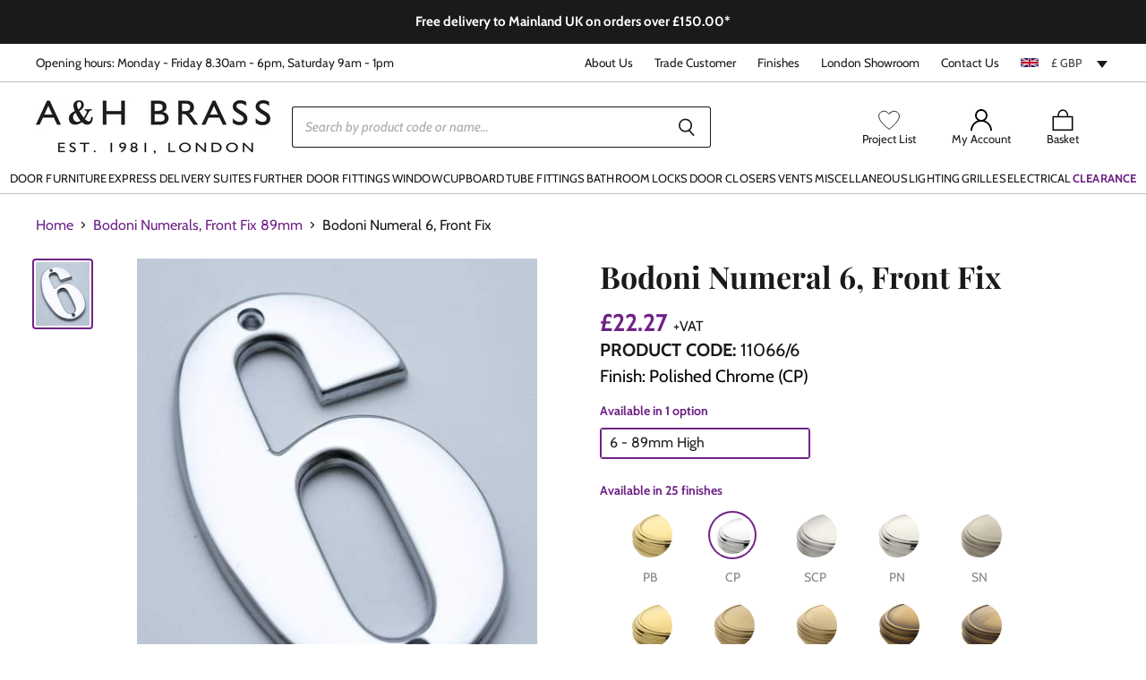

--- FILE ---
content_type: text/html; charset=utf-8
request_url: https://ahbrass.co.uk/collections/bodoni-numerals/products/bodoni-numeral-6-front-fix
body_size: 77034
content:
<!doctype html>
<html class="no-js no-touch" lang="en">
  <head>
    <meta name="google-site-verification" content="aktDc-LSDAaWkCBRlg_4k8_rStphW3mEOaG0g_RC6yc">
    <meta name="google-site-verification" content="GY5X4Dl37vZgqijdTUvO80Chn4E_xNrbZdm6qAQZnOw">
    <meta charset="utf-8">
    <meta http-equiv="x-ua-compatible" content="IE=edge">
    <meta http-equiv="Accept-CH" content="Width, Viewport-Width">
    <link rel="preconnect" href="https://cdn.shopify.com" crossorigin>
    <!-- gb -->
    
    

    <title>Numerals 0-9, Front Fix — A&amp;H Brass</title>

    

    
  <link rel="shortcut icon" href="//ahbrass.co.uk/cdn/shop/files/square-black-white_32x32.jpg?v=1679476549" type="image/png">


    
      <link rel="canonical" href="https://ahbrass.co.uk/products/bodoni-numeral-6-front-fix">
    

    <meta name="viewport" content="width=device-width">

    
    















<meta property="og:site_name" content="A&amp;H Brass">
<meta property="og:url" content="https://ahbrass.co.uk/products/bodoni-numeral-6-front-fix">
<meta property="og:title" content="Bodoni Numeral 6, Front Fix">
<meta property="og:type" content="website">
<meta property="og:description" content="A leading supplier of architectural ironmongery, electrical switches &amp; sockets, bathroom accessories and lighting in over 24 finishes. Door knobs, door handles, kitchen handles, cupboard knobs in: dark bronze, antique bronze, brushed brass, brushed nickel, matt black and unlacquered brass. Central London showroom.">




    
    
    

    
    
    <meta
      property="og:image"
      content="https://ahbrass.co.uk/cdn/shop/files/110666-edited.1489501319_efd16bad-12ad-474d-8fac-5dceee335f86_1200x1412.jpg?v=1699279352"
    />
    <meta
      property="og:image:secure_url"
      content="https://ahbrass.co.uk/cdn/shop/files/110666-edited.1489501319_efd16bad-12ad-474d-8fac-5dceee335f86_1200x1412.jpg?v=1699279352"
    />
    <meta property="og:image:width" content="1200" />
    <meta property="og:image:height" content="1412" />
    
    
    <meta property="og:image:alt" content="Bodoni Numeral 6, Front Fix" />
  









  <meta name="twitter:site" content="@ah_brass">








<meta name="twitter:title" content="Numerals 0-9, Front Fix">
<meta name="twitter:description" content="A leading supplier of architectural ironmongery, electrical switches &amp; sockets, bathroom accessories and lighting in over 24 finishes. Door knobs, door handles, kitchen handles, cupboard knobs in: dark bronze, antique bronze, brushed brass, brushed nickel, matt black and unlacquered brass. Central London showroom.">


    
    
    
      
      
      <meta name="twitter:card" content="summary">
    
    
    <meta
      property="twitter:image"
      content="https://ahbrass.co.uk/cdn/shop/files/110666-edited.1489501319_efd16bad-12ad-474d-8fac-5dceee335f86_1200x1200_crop_center.jpg?v=1699279352"
    />
    <meta property="twitter:image:width" content="1200" />
    <meta property="twitter:image:height" content="1200" />
    
    
    <meta property="twitter:image:alt" content="Bodoni Numeral 6, Front Fix" />
  



    

    <link rel="preload" href="//ahbrass.co.uk/cdn/fonts/cabin/cabin_n4.cefc6494a78f87584a6f312fea532919154f66fe.woff2" as="font" crossorigin="anonymous">

    
      <link rel="preload" as="style" href="//ahbrass.co.uk/cdn/shop/t/8/assets/theme.css?v=157524294142148552811767785180">
    

    <link rel="preload" as="script" href="//ahbrass.co.uk/cdn/shop/t/8/assets/kubix.js?v=174808686666842368181765356813"><link href="https://cdn.jsdelivr.net/npm/select2@4.1.0-rc.0/dist/css/select2.min.css" rel="stylesheet"><link href="//ahbrass.co.uk/cdn/shop/t/8/assets/mmenu.css?v=138821949471861492111715344805" rel="stylesheet">

    <script>window.performance && window.performance.mark && window.performance.mark('shopify.content_for_header.start');</script><meta id="shopify-digital-wallet" name="shopify-digital-wallet" content="/49134960802/digital_wallets/dialog">
<meta name="shopify-checkout-api-token" content="67548679bd0f59fc164ae99a3ee66a9f">
<meta id="in-context-paypal-metadata" data-shop-id="49134960802" data-venmo-supported="false" data-environment="production" data-locale="en_US" data-paypal-v4="true" data-currency="GBP">
<link rel="alternate" hreflang="x-default" href="https://ahbrass.co.uk/products/bodoni-numeral-6-front-fix">
<link rel="alternate" hreflang="en" href="https://ahbrass.co.uk/products/bodoni-numeral-6-front-fix">
<link rel="alternate" hreflang="en-US" href="https://ahbrass.co.uk/en-us/products/bodoni-numeral-6-front-fix">
<link rel="alternate" type="application/json+oembed" href="https://ahbrass.co.uk/products/bodoni-numeral-6-front-fix.oembed">
<script async="async" src="/checkouts/internal/preloads.js?locale=en-GB"></script>
<link rel="preconnect" href="https://shop.app" crossorigin="anonymous">
<script async="async" src="https://shop.app/checkouts/internal/preloads.js?locale=en-GB&shop_id=49134960802" crossorigin="anonymous"></script>
<script id="apple-pay-shop-capabilities" type="application/json">{"shopId":49134960802,"countryCode":"GB","currencyCode":"GBP","merchantCapabilities":["supports3DS"],"merchantId":"gid:\/\/shopify\/Shop\/49134960802","merchantName":"A\u0026H Brass","requiredBillingContactFields":["postalAddress","email","phone"],"requiredShippingContactFields":["postalAddress","email","phone"],"shippingType":"shipping","supportedNetworks":["visa","maestro","masterCard","amex","discover","elo"],"total":{"type":"pending","label":"A\u0026H Brass","amount":"1.00"},"shopifyPaymentsEnabled":true,"supportsSubscriptions":true}</script>
<script id="shopify-features" type="application/json">{"accessToken":"67548679bd0f59fc164ae99a3ee66a9f","betas":["rich-media-storefront-analytics"],"domain":"ahbrass.co.uk","predictiveSearch":true,"shopId":49134960802,"locale":"en"}</script>
<script>var Shopify = Shopify || {};
Shopify.shop = "a-h-brass.myshopify.com";
Shopify.locale = "en";
Shopify.currency = {"active":"GBP","rate":"1.0"};
Shopify.country = "GB";
Shopify.theme = {"name":"A \u0026 H Brass - Live","id":129114570914,"schema_name":"Superstore","schema_version":"3.1.2","theme_store_id":null,"role":"main"};
Shopify.theme.handle = "null";
Shopify.theme.style = {"id":null,"handle":null};
Shopify.cdnHost = "ahbrass.co.uk/cdn";
Shopify.routes = Shopify.routes || {};
Shopify.routes.root = "/";</script>
<script type="module">!function(o){(o.Shopify=o.Shopify||{}).modules=!0}(window);</script>
<script>!function(o){function n(){var o=[];function n(){o.push(Array.prototype.slice.apply(arguments))}return n.q=o,n}var t=o.Shopify=o.Shopify||{};t.loadFeatures=n(),t.autoloadFeatures=n()}(window);</script>
<script>
  window.ShopifyPay = window.ShopifyPay || {};
  window.ShopifyPay.apiHost = "shop.app\/pay";
  window.ShopifyPay.redirectState = null;
</script>
<script id="shop-js-analytics" type="application/json">{"pageType":"product"}</script>
<script defer="defer" async type="module" src="//ahbrass.co.uk/cdn/shopifycloud/shop-js/modules/v2/client.init-shop-cart-sync_BT-GjEfc.en.esm.js"></script>
<script defer="defer" async type="module" src="//ahbrass.co.uk/cdn/shopifycloud/shop-js/modules/v2/chunk.common_D58fp_Oc.esm.js"></script>
<script defer="defer" async type="module" src="//ahbrass.co.uk/cdn/shopifycloud/shop-js/modules/v2/chunk.modal_xMitdFEc.esm.js"></script>
<script type="module">
  await import("//ahbrass.co.uk/cdn/shopifycloud/shop-js/modules/v2/client.init-shop-cart-sync_BT-GjEfc.en.esm.js");
await import("//ahbrass.co.uk/cdn/shopifycloud/shop-js/modules/v2/chunk.common_D58fp_Oc.esm.js");
await import("//ahbrass.co.uk/cdn/shopifycloud/shop-js/modules/v2/chunk.modal_xMitdFEc.esm.js");

  window.Shopify.SignInWithShop?.initShopCartSync?.({"fedCMEnabled":true,"windoidEnabled":true});

</script>
<script>
  window.Shopify = window.Shopify || {};
  if (!window.Shopify.featureAssets) window.Shopify.featureAssets = {};
  window.Shopify.featureAssets['shop-js'] = {"shop-cart-sync":["modules/v2/client.shop-cart-sync_DZOKe7Ll.en.esm.js","modules/v2/chunk.common_D58fp_Oc.esm.js","modules/v2/chunk.modal_xMitdFEc.esm.js"],"init-fed-cm":["modules/v2/client.init-fed-cm_B6oLuCjv.en.esm.js","modules/v2/chunk.common_D58fp_Oc.esm.js","modules/v2/chunk.modal_xMitdFEc.esm.js"],"shop-cash-offers":["modules/v2/client.shop-cash-offers_D2sdYoxE.en.esm.js","modules/v2/chunk.common_D58fp_Oc.esm.js","modules/v2/chunk.modal_xMitdFEc.esm.js"],"shop-login-button":["modules/v2/client.shop-login-button_QeVjl5Y3.en.esm.js","modules/v2/chunk.common_D58fp_Oc.esm.js","modules/v2/chunk.modal_xMitdFEc.esm.js"],"pay-button":["modules/v2/client.pay-button_DXTOsIq6.en.esm.js","modules/v2/chunk.common_D58fp_Oc.esm.js","modules/v2/chunk.modal_xMitdFEc.esm.js"],"shop-button":["modules/v2/client.shop-button_DQZHx9pm.en.esm.js","modules/v2/chunk.common_D58fp_Oc.esm.js","modules/v2/chunk.modal_xMitdFEc.esm.js"],"avatar":["modules/v2/client.avatar_BTnouDA3.en.esm.js"],"init-windoid":["modules/v2/client.init-windoid_CR1B-cfM.en.esm.js","modules/v2/chunk.common_D58fp_Oc.esm.js","modules/v2/chunk.modal_xMitdFEc.esm.js"],"init-shop-for-new-customer-accounts":["modules/v2/client.init-shop-for-new-customer-accounts_C_vY_xzh.en.esm.js","modules/v2/client.shop-login-button_QeVjl5Y3.en.esm.js","modules/v2/chunk.common_D58fp_Oc.esm.js","modules/v2/chunk.modal_xMitdFEc.esm.js"],"init-shop-email-lookup-coordinator":["modules/v2/client.init-shop-email-lookup-coordinator_BI7n9ZSv.en.esm.js","modules/v2/chunk.common_D58fp_Oc.esm.js","modules/v2/chunk.modal_xMitdFEc.esm.js"],"init-shop-cart-sync":["modules/v2/client.init-shop-cart-sync_BT-GjEfc.en.esm.js","modules/v2/chunk.common_D58fp_Oc.esm.js","modules/v2/chunk.modal_xMitdFEc.esm.js"],"shop-toast-manager":["modules/v2/client.shop-toast-manager_DiYdP3xc.en.esm.js","modules/v2/chunk.common_D58fp_Oc.esm.js","modules/v2/chunk.modal_xMitdFEc.esm.js"],"init-customer-accounts":["modules/v2/client.init-customer-accounts_D9ZNqS-Q.en.esm.js","modules/v2/client.shop-login-button_QeVjl5Y3.en.esm.js","modules/v2/chunk.common_D58fp_Oc.esm.js","modules/v2/chunk.modal_xMitdFEc.esm.js"],"init-customer-accounts-sign-up":["modules/v2/client.init-customer-accounts-sign-up_iGw4briv.en.esm.js","modules/v2/client.shop-login-button_QeVjl5Y3.en.esm.js","modules/v2/chunk.common_D58fp_Oc.esm.js","modules/v2/chunk.modal_xMitdFEc.esm.js"],"shop-follow-button":["modules/v2/client.shop-follow-button_CqMgW2wH.en.esm.js","modules/v2/chunk.common_D58fp_Oc.esm.js","modules/v2/chunk.modal_xMitdFEc.esm.js"],"checkout-modal":["modules/v2/client.checkout-modal_xHeaAweL.en.esm.js","modules/v2/chunk.common_D58fp_Oc.esm.js","modules/v2/chunk.modal_xMitdFEc.esm.js"],"shop-login":["modules/v2/client.shop-login_D91U-Q7h.en.esm.js","modules/v2/chunk.common_D58fp_Oc.esm.js","modules/v2/chunk.modal_xMitdFEc.esm.js"],"lead-capture":["modules/v2/client.lead-capture_BJmE1dJe.en.esm.js","modules/v2/chunk.common_D58fp_Oc.esm.js","modules/v2/chunk.modal_xMitdFEc.esm.js"],"payment-terms":["modules/v2/client.payment-terms_Ci9AEqFq.en.esm.js","modules/v2/chunk.common_D58fp_Oc.esm.js","modules/v2/chunk.modal_xMitdFEc.esm.js"]};
</script>
<script>(function() {
  var isLoaded = false;
  function asyncLoad() {
    if (isLoaded) return;
    isLoaded = true;
    var urls = ["\/\/swymv3free-01.azureedge.net\/code\/swym-shopify.js?shop=a-h-brass.myshopify.com","https:\/\/formbuilder.hulkapps.com\/skeletopapp.js?shop=a-h-brass.myshopify.com","https:\/\/load.csell.co\/assets\/js\/cross-sell.js?shop=a-h-brass.myshopify.com","https:\/\/load.csell.co\/assets\/v2\/js\/core\/xsell.js?shop=a-h-brass.myshopify.com","https:\/\/cdn.shopify.com\/s\/files\/1\/0491\/3496\/0802\/t\/8\/assets\/globo.formbuilder.init.js?v=1646993901\u0026shop=a-h-brass.myshopify.com","https:\/\/static.klaviyo.com\/onsite\/js\/klaviyo.js?company_id=XGepVv\u0026shop=a-h-brass.myshopify.com","https:\/\/static.klaviyo.com\/onsite\/js\/klaviyo.js?company_id=XGepVv\u0026shop=a-h-brass.myshopify.com","https:\/\/searchanise-ef84.kxcdn.com\/widgets\/shopify\/init.js?a=7F7I5r9I8E\u0026shop=a-h-brass.myshopify.com"];
    for (var i = 0; i < urls.length; i++) {
      var s = document.createElement('script');
      s.type = 'text/javascript';
      s.async = true;
      s.src = urls[i];
      var x = document.getElementsByTagName('script')[0];
      x.parentNode.insertBefore(s, x);
    }
  };
  if(window.attachEvent) {
    window.attachEvent('onload', asyncLoad);
  } else {
    window.addEventListener('load', asyncLoad, false);
  }
})();</script>
<script id="__st">var __st={"a":49134960802,"offset":0,"reqid":"02c4bb57-05af-466c-b205-186fc7725e18-1769403311","pageurl":"ahbrass.co.uk\/collections\/bodoni-numerals\/products\/bodoni-numeral-6-front-fix","u":"34980a9b4e92","p":"product","rtyp":"product","rid":8102508789922};</script>
<script>window.ShopifyPaypalV4VisibilityTracking = true;</script>
<script id="captcha-bootstrap">!function(){'use strict';const t='contact',e='account',n='new_comment',o=[[t,t],['blogs',n],['comments',n],[t,'customer']],c=[[e,'customer_login'],[e,'guest_login'],[e,'recover_customer_password'],[e,'create_customer']],r=t=>t.map((([t,e])=>`form[action*='/${t}']:not([data-nocaptcha='true']) input[name='form_type'][value='${e}']`)).join(','),a=t=>()=>t?[...document.querySelectorAll(t)].map((t=>t.form)):[];function s(){const t=[...o],e=r(t);return a(e)}const i='password',u='form_key',d=['recaptcha-v3-token','g-recaptcha-response','h-captcha-response',i],f=()=>{try{return window.sessionStorage}catch{return}},m='__shopify_v',_=t=>t.elements[u];function p(t,e,n=!1){try{const o=window.sessionStorage,c=JSON.parse(o.getItem(e)),{data:r}=function(t){const{data:e,action:n}=t;return t[m]||n?{data:e,action:n}:{data:t,action:n}}(c);for(const[e,n]of Object.entries(r))t.elements[e]&&(t.elements[e].value=n);n&&o.removeItem(e)}catch(o){console.error('form repopulation failed',{error:o})}}const l='form_type',E='cptcha';function T(t){t.dataset[E]=!0}const w=window,h=w.document,L='Shopify',v='ce_forms',y='captcha';let A=!1;((t,e)=>{const n=(g='f06e6c50-85a8-45c8-87d0-21a2b65856fe',I='https://cdn.shopify.com/shopifycloud/storefront-forms-hcaptcha/ce_storefront_forms_captcha_hcaptcha.v1.5.2.iife.js',D={infoText:'Protected by hCaptcha',privacyText:'Privacy',termsText:'Terms'},(t,e,n)=>{const o=w[L][v],c=o.bindForm;if(c)return c(t,g,e,D).then(n);var r;o.q.push([[t,g,e,D],n]),r=I,A||(h.body.append(Object.assign(h.createElement('script'),{id:'captcha-provider',async:!0,src:r})),A=!0)});var g,I,D;w[L]=w[L]||{},w[L][v]=w[L][v]||{},w[L][v].q=[],w[L][y]=w[L][y]||{},w[L][y].protect=function(t,e){n(t,void 0,e),T(t)},Object.freeze(w[L][y]),function(t,e,n,w,h,L){const[v,y,A,g]=function(t,e,n){const i=e?o:[],u=t?c:[],d=[...i,...u],f=r(d),m=r(i),_=r(d.filter((([t,e])=>n.includes(e))));return[a(f),a(m),a(_),s()]}(w,h,L),I=t=>{const e=t.target;return e instanceof HTMLFormElement?e:e&&e.form},D=t=>v().includes(t);t.addEventListener('submit',(t=>{const e=I(t);if(!e)return;const n=D(e)&&!e.dataset.hcaptchaBound&&!e.dataset.recaptchaBound,o=_(e),c=g().includes(e)&&(!o||!o.value);(n||c)&&t.preventDefault(),c&&!n&&(function(t){try{if(!f())return;!function(t){const e=f();if(!e)return;const n=_(t);if(!n)return;const o=n.value;o&&e.removeItem(o)}(t);const e=Array.from(Array(32),(()=>Math.random().toString(36)[2])).join('');!function(t,e){_(t)||t.append(Object.assign(document.createElement('input'),{type:'hidden',name:u})),t.elements[u].value=e}(t,e),function(t,e){const n=f();if(!n)return;const o=[...t.querySelectorAll(`input[type='${i}']`)].map((({name:t})=>t)),c=[...d,...o],r={};for(const[a,s]of new FormData(t).entries())c.includes(a)||(r[a]=s);n.setItem(e,JSON.stringify({[m]:1,action:t.action,data:r}))}(t,e)}catch(e){console.error('failed to persist form',e)}}(e),e.submit())}));const S=(t,e)=>{t&&!t.dataset[E]&&(n(t,e.some((e=>e===t))),T(t))};for(const o of['focusin','change'])t.addEventListener(o,(t=>{const e=I(t);D(e)&&S(e,y())}));const B=e.get('form_key'),M=e.get(l),P=B&&M;t.addEventListener('DOMContentLoaded',(()=>{const t=y();if(P)for(const e of t)e.elements[l].value===M&&p(e,B);[...new Set([...A(),...v().filter((t=>'true'===t.dataset.shopifyCaptcha))])].forEach((e=>S(e,t)))}))}(h,new URLSearchParams(w.location.search),n,t,e,['guest_login'])})(!0,!0)}();</script>
<script integrity="sha256-4kQ18oKyAcykRKYeNunJcIwy7WH5gtpwJnB7kiuLZ1E=" data-source-attribution="shopify.loadfeatures" defer="defer" src="//ahbrass.co.uk/cdn/shopifycloud/storefront/assets/storefront/load_feature-a0a9edcb.js" crossorigin="anonymous"></script>
<script crossorigin="anonymous" defer="defer" src="//ahbrass.co.uk/cdn/shopifycloud/storefront/assets/shopify_pay/storefront-65b4c6d7.js?v=20250812"></script>
<script data-source-attribution="shopify.dynamic_checkout.dynamic.init">var Shopify=Shopify||{};Shopify.PaymentButton=Shopify.PaymentButton||{isStorefrontPortableWallets:!0,init:function(){window.Shopify.PaymentButton.init=function(){};var t=document.createElement("script");t.src="https://ahbrass.co.uk/cdn/shopifycloud/portable-wallets/latest/portable-wallets.en.js",t.type="module",document.head.appendChild(t)}};
</script>
<script data-source-attribution="shopify.dynamic_checkout.buyer_consent">
  function portableWalletsHideBuyerConsent(e){var t=document.getElementById("shopify-buyer-consent"),n=document.getElementById("shopify-subscription-policy-button");t&&n&&(t.classList.add("hidden"),t.setAttribute("aria-hidden","true"),n.removeEventListener("click",e))}function portableWalletsShowBuyerConsent(e){var t=document.getElementById("shopify-buyer-consent"),n=document.getElementById("shopify-subscription-policy-button");t&&n&&(t.classList.remove("hidden"),t.removeAttribute("aria-hidden"),n.addEventListener("click",e))}window.Shopify?.PaymentButton&&(window.Shopify.PaymentButton.hideBuyerConsent=portableWalletsHideBuyerConsent,window.Shopify.PaymentButton.showBuyerConsent=portableWalletsShowBuyerConsent);
</script>
<script data-source-attribution="shopify.dynamic_checkout.cart.bootstrap">document.addEventListener("DOMContentLoaded",(function(){function t(){return document.querySelector("shopify-accelerated-checkout-cart, shopify-accelerated-checkout")}if(t())Shopify.PaymentButton.init();else{new MutationObserver((function(e,n){t()&&(Shopify.PaymentButton.init(),n.disconnect())})).observe(document.body,{childList:!0,subtree:!0})}}));
</script>
<link id="shopify-accelerated-checkout-styles" rel="stylesheet" media="screen" href="https://ahbrass.co.uk/cdn/shopifycloud/portable-wallets/latest/accelerated-checkout-backwards-compat.css" crossorigin="anonymous">
<style id="shopify-accelerated-checkout-cart">
        #shopify-buyer-consent {
  margin-top: 1em;
  display: inline-block;
  width: 100%;
}

#shopify-buyer-consent.hidden {
  display: none;
}

#shopify-subscription-policy-button {
  background: none;
  border: none;
  padding: 0;
  text-decoration: underline;
  font-size: inherit;
  cursor: pointer;
}

#shopify-subscription-policy-button::before {
  box-shadow: none;
}

      </style>

<script>window.performance && window.performance.mark && window.performance.mark('shopify.content_for_header.end');</script>

    <script>
      document.documentElement.className = document.documentElement.className.replace(/\bno-js\b/, 'js');
      if (window.Shopify && window.Shopify.designMode) document.documentElement.className += ' in-theme-editor';
      if ('ontouchstart' in window || (window.DocumentTouch && document instanceof DocumentTouch))
        document.documentElement.className = document.documentElement.className.replace(/\bno-touch\b/, 'has-touch');
    </script>

    

    <script src="//ahbrass.co.uk/cdn/shop/t/8/assets/api.js?v=131937540254284092221646993902"></script>
    <script src="//ahbrass.co.uk/cdn/shop/t/8/assets/search-form.js?v=174018601340542805781754925113" defer="defer"></script>

    
      <link href="//ahbrass.co.uk/cdn/shop/t/8/assets/theme.css?v=157524294142148552811767785180" rel="stylesheet" type="text/css" media="all">
    

    

    
    <script>
      window.Theme = window.Theme || {};
      window.Theme.strings = {
        "money_format": "£{{amount}}",
        "empty_cart": "Your cart is empty",
      };
      window.Theme.routes = {
        "root_url": "/",
        "domain_url": "https:https://ahbrass.co.uk",
        "account_url": "/account",
        "account_login_url": "https://ahbrass.co.uk/customer_authentication/redirect?locale=en&region_country=GB",
        "account_logout_url": "/account/logout",
        "account_register_url": "https://account.ahbrass.co.uk?locale=en",
        "account_addresses_url": "/account/addresses",
        "collections_url": "/collections",
        "all_products_collection_url": "/collections/all",
        "search_url": "/search",
        "cart_url": "/cart",
        "cart_add_url": "/cart/add",
        "cart_change_url": "/cart/change",
        "cart_clear_url": "/cart/clear",
        "product_recommendations_url": "/recommendations/products",
        "predictive_search_url": "/search/suggest",
      };
    </script>

    <link rel="stylesheet" href="//ahbrass.co.uk/cdn/shop/t/8/assets/kubix.css?v=86606614845490930841767785179">

    <style data-shopify>
  :root {
    --font-header: "Playfair Display";
    --font-body: Cabin;
    --color-headings: #1a1a1a;
    --color-body: #868686;
  }
</style>


    <script src="//ahbrass.co.uk/cdn/shop/t/8/assets/jquery.js?v=158417595810649192771733822795"></script> 
    <script src="//ahbrass.co.uk/cdn/shop/t/8/assets/select2.js?v=49960443923896795481691665448" defer></script>
    <script src="//ahbrass.co.uk/cdn/shop/t/8/assets/mmenu-light.js?v=71784582158976828971715344805" defer></script>

    

    <script src="//scripts.iconnode.com/95628.js" defer></script>

    <script>
	var Globo = Globo || {};
    var globoFormbuilderRecaptchaInit = function(){};
    Globo.FormBuilder = Globo.FormBuilder || {};
    Globo.FormBuilder.url = "https://form.globosoftware.net";
    Globo.FormBuilder.shop = {
        settings : {
            reCaptcha : {
                siteKey : ''
            },
            hideWaterMark : false,
            encryptionFormId : false,
            copyright: 'Powered by G: <a href="https://apps.shopify.com/form-builder-contact-form" target="_blank">Form Builder</a>',
            scrollTop: true
        },
        pricing:{
            features:{
                fileUpload : 2,
                removeCopyright : false,
                bulkOrderForm: false,
                cartForm: false,
            }
        },
        configuration: {
            money_format:  "£{{amount}}"
        },
        encryption_form_id : false
    };
    Globo.FormBuilder.forms = [];

    
    Globo.FormBuilder.page = {
        title : document.title,
        href : window.location.href,
        type: "product"
    };
    Globo.FormBuilder.assetFormUrls = [];
            Globo.FormBuilder.assetFormUrls[52728] = "//ahbrass.co.uk/cdn/shop/t/8/assets/globo.formbuilder.data.52728.js?v=177720158075322477421646993897";
            
</script>

<link rel="preload" href="//ahbrass.co.uk/cdn/shop/t/8/assets/globo.formbuilder.css?v=41083919034925090011646993901" as="style" onload="this.onload=null;this.rel='stylesheet'">
<noscript><link rel="stylesheet" href="//ahbrass.co.uk/cdn/shop/t/8/assets/globo.formbuilder.css?v=41083919034925090011646993901"></noscript>
<link rel="stylesheet" href="//ahbrass.co.uk/cdn/shop/t/8/assets/globo.formbuilder.css?v=41083919034925090011646993901">


<script>
    Globo.FormBuilder.__webpack_public_path__ = "//ahbrass.co.uk/cdn/shop/t/8/assets/"
</script>
<script src="//ahbrass.co.uk/cdn/shop/t/8/assets/globo.formbuilder.index.js?v=53171278993262819011646993901" defer></script>

    <script async defer src="https://tools.luckyorange.com/core/lo.js?site-id=1d792b07"></script>

    
    <script src="https://js.squarecdn.com/square-marketplace.js" async></script>
  <!-- BEGIN app block: shopify://apps/searchanise-search-filter/blocks/app-embed/d8f24ada-02b1-458a-bbeb-5bf16d5c921e -->
<!-- END app block --><script src="https://cdn.shopify.com/extensions/019ade25-628d-72a3-afdc-4bdfaf6cce07/searchanise-shopify-cli-14/assets/disable-app.js" type="text/javascript" defer="defer"></script>
<link href="https://monorail-edge.shopifysvc.com" rel="dns-prefetch">
<script>(function(){if ("sendBeacon" in navigator && "performance" in window) {try {var session_token_from_headers = performance.getEntriesByType('navigation')[0].serverTiming.find(x => x.name == '_s').description;} catch {var session_token_from_headers = undefined;}var session_cookie_matches = document.cookie.match(/_shopify_s=([^;]*)/);var session_token_from_cookie = session_cookie_matches && session_cookie_matches.length === 2 ? session_cookie_matches[1] : "";var session_token = session_token_from_headers || session_token_from_cookie || "";function handle_abandonment_event(e) {var entries = performance.getEntries().filter(function(entry) {return /monorail-edge.shopifysvc.com/.test(entry.name);});if (!window.abandonment_tracked && entries.length === 0) {window.abandonment_tracked = true;var currentMs = Date.now();var navigation_start = performance.timing.navigationStart;var payload = {shop_id: 49134960802,url: window.location.href,navigation_start,duration: currentMs - navigation_start,session_token,page_type: "product"};window.navigator.sendBeacon("https://monorail-edge.shopifysvc.com/v1/produce", JSON.stringify({schema_id: "online_store_buyer_site_abandonment/1.1",payload: payload,metadata: {event_created_at_ms: currentMs,event_sent_at_ms: currentMs}}));}}window.addEventListener('pagehide', handle_abandonment_event);}}());</script>
<script id="web-pixels-manager-setup">(function e(e,d,r,n,o){if(void 0===o&&(o={}),!Boolean(null===(a=null===(i=window.Shopify)||void 0===i?void 0:i.analytics)||void 0===a?void 0:a.replayQueue)){var i,a;window.Shopify=window.Shopify||{};var t=window.Shopify;t.analytics=t.analytics||{};var s=t.analytics;s.replayQueue=[],s.publish=function(e,d,r){return s.replayQueue.push([e,d,r]),!0};try{self.performance.mark("wpm:start")}catch(e){}var l=function(){var e={modern:/Edge?\/(1{2}[4-9]|1[2-9]\d|[2-9]\d{2}|\d{4,})\.\d+(\.\d+|)|Firefox\/(1{2}[4-9]|1[2-9]\d|[2-9]\d{2}|\d{4,})\.\d+(\.\d+|)|Chrom(ium|e)\/(9{2}|\d{3,})\.\d+(\.\d+|)|(Maci|X1{2}).+ Version\/(15\.\d+|(1[6-9]|[2-9]\d|\d{3,})\.\d+)([,.]\d+|)( \(\w+\)|)( Mobile\/\w+|) Safari\/|Chrome.+OPR\/(9{2}|\d{3,})\.\d+\.\d+|(CPU[ +]OS|iPhone[ +]OS|CPU[ +]iPhone|CPU IPhone OS|CPU iPad OS)[ +]+(15[._]\d+|(1[6-9]|[2-9]\d|\d{3,})[._]\d+)([._]\d+|)|Android:?[ /-](13[3-9]|1[4-9]\d|[2-9]\d{2}|\d{4,})(\.\d+|)(\.\d+|)|Android.+Firefox\/(13[5-9]|1[4-9]\d|[2-9]\d{2}|\d{4,})\.\d+(\.\d+|)|Android.+Chrom(ium|e)\/(13[3-9]|1[4-9]\d|[2-9]\d{2}|\d{4,})\.\d+(\.\d+|)|SamsungBrowser\/([2-9]\d|\d{3,})\.\d+/,legacy:/Edge?\/(1[6-9]|[2-9]\d|\d{3,})\.\d+(\.\d+|)|Firefox\/(5[4-9]|[6-9]\d|\d{3,})\.\d+(\.\d+|)|Chrom(ium|e)\/(5[1-9]|[6-9]\d|\d{3,})\.\d+(\.\d+|)([\d.]+$|.*Safari\/(?![\d.]+ Edge\/[\d.]+$))|(Maci|X1{2}).+ Version\/(10\.\d+|(1[1-9]|[2-9]\d|\d{3,})\.\d+)([,.]\d+|)( \(\w+\)|)( Mobile\/\w+|) Safari\/|Chrome.+OPR\/(3[89]|[4-9]\d|\d{3,})\.\d+\.\d+|(CPU[ +]OS|iPhone[ +]OS|CPU[ +]iPhone|CPU IPhone OS|CPU iPad OS)[ +]+(10[._]\d+|(1[1-9]|[2-9]\d|\d{3,})[._]\d+)([._]\d+|)|Android:?[ /-](13[3-9]|1[4-9]\d|[2-9]\d{2}|\d{4,})(\.\d+|)(\.\d+|)|Mobile Safari.+OPR\/([89]\d|\d{3,})\.\d+\.\d+|Android.+Firefox\/(13[5-9]|1[4-9]\d|[2-9]\d{2}|\d{4,})\.\d+(\.\d+|)|Android.+Chrom(ium|e)\/(13[3-9]|1[4-9]\d|[2-9]\d{2}|\d{4,})\.\d+(\.\d+|)|Android.+(UC? ?Browser|UCWEB|U3)[ /]?(15\.([5-9]|\d{2,})|(1[6-9]|[2-9]\d|\d{3,})\.\d+)\.\d+|SamsungBrowser\/(5\.\d+|([6-9]|\d{2,})\.\d+)|Android.+MQ{2}Browser\/(14(\.(9|\d{2,})|)|(1[5-9]|[2-9]\d|\d{3,})(\.\d+|))(\.\d+|)|K[Aa][Ii]OS\/(3\.\d+|([4-9]|\d{2,})\.\d+)(\.\d+|)/},d=e.modern,r=e.legacy,n=navigator.userAgent;return n.match(d)?"modern":n.match(r)?"legacy":"unknown"}(),u="modern"===l?"modern":"legacy",c=(null!=n?n:{modern:"",legacy:""})[u],f=function(e){return[e.baseUrl,"/wpm","/b",e.hashVersion,"modern"===e.buildTarget?"m":"l",".js"].join("")}({baseUrl:d,hashVersion:r,buildTarget:u}),m=function(e){var d=e.version,r=e.bundleTarget,n=e.surface,o=e.pageUrl,i=e.monorailEndpoint;return{emit:function(e){var a=e.status,t=e.errorMsg,s=(new Date).getTime(),l=JSON.stringify({metadata:{event_sent_at_ms:s},events:[{schema_id:"web_pixels_manager_load/3.1",payload:{version:d,bundle_target:r,page_url:o,status:a,surface:n,error_msg:t},metadata:{event_created_at_ms:s}}]});if(!i)return console&&console.warn&&console.warn("[Web Pixels Manager] No Monorail endpoint provided, skipping logging."),!1;try{return self.navigator.sendBeacon.bind(self.navigator)(i,l)}catch(e){}var u=new XMLHttpRequest;try{return u.open("POST",i,!0),u.setRequestHeader("Content-Type","text/plain"),u.send(l),!0}catch(e){return console&&console.warn&&console.warn("[Web Pixels Manager] Got an unhandled error while logging to Monorail."),!1}}}}({version:r,bundleTarget:l,surface:e.surface,pageUrl:self.location.href,monorailEndpoint:e.monorailEndpoint});try{o.browserTarget=l,function(e){var d=e.src,r=e.async,n=void 0===r||r,o=e.onload,i=e.onerror,a=e.sri,t=e.scriptDataAttributes,s=void 0===t?{}:t,l=document.createElement("script"),u=document.querySelector("head"),c=document.querySelector("body");if(l.async=n,l.src=d,a&&(l.integrity=a,l.crossOrigin="anonymous"),s)for(var f in s)if(Object.prototype.hasOwnProperty.call(s,f))try{l.dataset[f]=s[f]}catch(e){}if(o&&l.addEventListener("load",o),i&&l.addEventListener("error",i),u)u.appendChild(l);else{if(!c)throw new Error("Did not find a head or body element to append the script");c.appendChild(l)}}({src:f,async:!0,onload:function(){if(!function(){var e,d;return Boolean(null===(d=null===(e=window.Shopify)||void 0===e?void 0:e.analytics)||void 0===d?void 0:d.initialized)}()){var d=window.webPixelsManager.init(e)||void 0;if(d){var r=window.Shopify.analytics;r.replayQueue.forEach((function(e){var r=e[0],n=e[1],o=e[2];d.publishCustomEvent(r,n,o)})),r.replayQueue=[],r.publish=d.publishCustomEvent,r.visitor=d.visitor,r.initialized=!0}}},onerror:function(){return m.emit({status:"failed",errorMsg:"".concat(f," has failed to load")})},sri:function(e){var d=/^sha384-[A-Za-z0-9+/=]+$/;return"string"==typeof e&&d.test(e)}(c)?c:"",scriptDataAttributes:o}),m.emit({status:"loading"})}catch(e){m.emit({status:"failed",errorMsg:(null==e?void 0:e.message)||"Unknown error"})}}})({shopId: 49134960802,storefrontBaseUrl: "https://ahbrass.co.uk",extensionsBaseUrl: "https://extensions.shopifycdn.com/cdn/shopifycloud/web-pixels-manager",monorailEndpoint: "https://monorail-edge.shopifysvc.com/unstable/produce_batch",surface: "storefront-renderer",enabledBetaFlags: ["2dca8a86"],webPixelsConfigList: [{"id":"1558413698","configuration":"{\"apiKey\":\"7F7I5r9I8E\", \"host\":\"searchserverapi1.com\"}","eventPayloadVersion":"v1","runtimeContext":"STRICT","scriptVersion":"5559ea45e47b67d15b30b79e7c6719da","type":"APP","apiClientId":578825,"privacyPurposes":["ANALYTICS"],"dataSharingAdjustments":{"protectedCustomerApprovalScopes":["read_customer_personal_data"]}},{"id":"1373372802","configuration":"{\"swymApiEndpoint\":\"https:\/\/swymstore-v3free-01.swymrelay.com\",\"swymTier\":\"v3free-01\"}","eventPayloadVersion":"v1","runtimeContext":"STRICT","scriptVersion":"5b6f6917e306bc7f24523662663331c0","type":"APP","apiClientId":1350849,"privacyPurposes":["ANALYTICS","MARKETING","PREFERENCES"],"dataSharingAdjustments":{"protectedCustomerApprovalScopes":["read_customer_email","read_customer_name","read_customer_personal_data","read_customer_phone"]}},{"id":"517636258","configuration":"{\"config\":\"{\\\"pixel_id\\\":\\\"G-4YH9XNT2LR\\\",\\\"gtag_events\\\":[{\\\"type\\\":\\\"search\\\",\\\"action_label\\\":[\\\"G-4YH9XNT2LR\\\",\\\"AW-10849898998\\\/a_xrCKniy5UaEPaj0bUo\\\"]},{\\\"type\\\":\\\"begin_checkout\\\",\\\"action_label\\\":[\\\"G-4YH9XNT2LR\\\",\\\"AW-10849898998\\\/3JnMCK_iy5UaEPaj0bUo\\\"]},{\\\"type\\\":\\\"view_item\\\",\\\"action_label\\\":[\\\"G-4YH9XNT2LR\\\",\\\"AW-10849898998\\\/ufISCKbiy5UaEPaj0bUo\\\"]},{\\\"type\\\":\\\"purchase\\\",\\\"action_label\\\":[\\\"G-4YH9XNT2LR\\\",\\\"AW-10849898998\\\/EewrCKDiy5UaEPaj0bUo\\\"]},{\\\"type\\\":\\\"page_view\\\",\\\"action_label\\\":[\\\"G-4YH9XNT2LR\\\",\\\"AW-10849898998\\\/EkPtCKPiy5UaEPaj0bUo\\\"]},{\\\"type\\\":\\\"add_payment_info\\\",\\\"action_label\\\":[\\\"G-4YH9XNT2LR\\\",\\\"AW-10849898998\\\/350NCKrjy5UaEPaj0bUo\\\"]},{\\\"type\\\":\\\"add_to_cart\\\",\\\"action_label\\\":[\\\"G-4YH9XNT2LR\\\",\\\"AW-10849898998\\\/uq0hCKziy5UaEPaj0bUo\\\"]}],\\\"enable_monitoring_mode\\\":false}\"}","eventPayloadVersion":"v1","runtimeContext":"OPEN","scriptVersion":"b2a88bafab3e21179ed38636efcd8a93","type":"APP","apiClientId":1780363,"privacyPurposes":[],"dataSharingAdjustments":{"protectedCustomerApprovalScopes":["read_customer_address","read_customer_email","read_customer_name","read_customer_personal_data","read_customer_phone"]}},{"id":"58589346","configuration":"{\"tagID\":\"2612439841622\"}","eventPayloadVersion":"v1","runtimeContext":"STRICT","scriptVersion":"18031546ee651571ed29edbe71a3550b","type":"APP","apiClientId":3009811,"privacyPurposes":["ANALYTICS","MARKETING","SALE_OF_DATA"],"dataSharingAdjustments":{"protectedCustomerApprovalScopes":["read_customer_address","read_customer_email","read_customer_name","read_customer_personal_data","read_customer_phone"]}},{"id":"shopify-app-pixel","configuration":"{}","eventPayloadVersion":"v1","runtimeContext":"STRICT","scriptVersion":"0450","apiClientId":"shopify-pixel","type":"APP","privacyPurposes":["ANALYTICS","MARKETING"]},{"id":"shopify-custom-pixel","eventPayloadVersion":"v1","runtimeContext":"LAX","scriptVersion":"0450","apiClientId":"shopify-pixel","type":"CUSTOM","privacyPurposes":["ANALYTICS","MARKETING"]}],isMerchantRequest: false,initData: {"shop":{"name":"A\u0026H Brass","paymentSettings":{"currencyCode":"GBP"},"myshopifyDomain":"a-h-brass.myshopify.com","countryCode":"GB","storefrontUrl":"https:\/\/ahbrass.co.uk"},"customer":null,"cart":null,"checkout":null,"productVariants":[{"price":{"amount":44.46,"currencyCode":"GBP"},"product":{"title":"Bodoni Numeral 6, Front Fix","vendor":"vendor-unknown","id":"8102508789922","untranslatedTitle":"Bodoni Numeral 6, Front Fix","url":"\/products\/bodoni-numeral-6-front-fix","type":"Door Furniture"},"id":"43829617459362","image":{"src":"\/\/ahbrass.co.uk\/cdn\/shop\/files\/110666-edited.1489501319_efd16bad-12ad-474d-8fac-5dceee335f86.jpg?v=1699279352"},"sku":"17220\/6","title":"6 - 89mm High \/ Satin Brass Waxed (SBW)","untranslatedTitle":"6 - 89mm High \/ Satin Brass Waxed (SBW)"},{"price":{"amount":44.46,"currencyCode":"GBP"},"product":{"title":"Bodoni Numeral 6, Front Fix","vendor":"vendor-unknown","id":"8102508789922","untranslatedTitle":"Bodoni Numeral 6, Front Fix","url":"\/products\/bodoni-numeral-6-front-fix","type":"Door Furniture"},"id":"43829617492130","image":{"src":"\/\/ahbrass.co.uk\/cdn\/shop\/files\/110666-edited.1489501319_efd16bad-12ad-474d-8fac-5dceee335f86.jpg?v=1699279352"},"sku":"17220\/6","title":"6 - 89mm High \/ Antique Brass Waxed (ABW)","untranslatedTitle":"6 - 89mm High \/ Antique Brass Waxed (ABW)"},{"price":{"amount":44.46,"currencyCode":"GBP"},"product":{"title":"Bodoni Numeral 6, Front Fix","vendor":"vendor-unknown","id":"8102508789922","untranslatedTitle":"Bodoni Numeral 6, Front Fix","url":"\/products\/bodoni-numeral-6-front-fix","type":"Door Furniture"},"id":"43829617524898","image":{"src":"\/\/ahbrass.co.uk\/cdn\/shop\/files\/110666-edited.1489501319_efd16bad-12ad-474d-8fac-5dceee335f86.jpg?v=1699279352"},"sku":"17220\/6","title":"6 - 89mm High \/ Brushed Antique Brass Waxed (BABW)","untranslatedTitle":"6 - 89mm High \/ Brushed Antique Brass Waxed (BABW)"},{"price":{"amount":44.46,"currencyCode":"GBP"},"product":{"title":"Bodoni Numeral 6, Front Fix","vendor":"vendor-unknown","id":"8102508789922","untranslatedTitle":"Bodoni Numeral 6, Front Fix","url":"\/products\/bodoni-numeral-6-front-fix","type":"Door Furniture"},"id":"43829617557666","image":{"src":"\/\/ahbrass.co.uk\/cdn\/shop\/files\/110666-edited.1489501319_efd16bad-12ad-474d-8fac-5dceee335f86.jpg?v=1699279352"},"sku":"17220\/6","title":"6 - 89mm High \/ Applied Bronze Waxed (BZW)","untranslatedTitle":"6 - 89mm High \/ Applied Bronze Waxed (BZW)"},{"price":{"amount":44.46,"currencyCode":"GBP"},"product":{"title":"Bodoni Numeral 6, Front Fix","vendor":"vendor-unknown","id":"8102508789922","untranslatedTitle":"Bodoni Numeral 6, Front Fix","url":"\/products\/bodoni-numeral-6-front-fix","type":"Door Furniture"},"id":"43829617590434","image":{"src":"\/\/ahbrass.co.uk\/cdn\/shop\/files\/110666-edited.1489501319_efd16bad-12ad-474d-8fac-5dceee335f86.jpg?v=1699279352"},"sku":"17220\/6","title":"6 - 89mm High \/ Dark Bronze Waxed (DBW)","untranslatedTitle":"6 - 89mm High \/ Dark Bronze Waxed (DBW)"},{"price":{"amount":44.46,"currencyCode":"GBP"},"product":{"title":"Bodoni Numeral 6, Front Fix","vendor":"vendor-unknown","id":"8102508789922","untranslatedTitle":"Bodoni Numeral 6, Front Fix","url":"\/products\/bodoni-numeral-6-front-fix","type":"Door Furniture"},"id":"43829617623202","image":{"src":"\/\/ahbrass.co.uk\/cdn\/shop\/files\/110666-edited.1489501319_efd16bad-12ad-474d-8fac-5dceee335f86.jpg?v=1699279352"},"sku":"17220\/6","title":"6 - 89mm High \/ New Bronze Waxed (NBW)","untranslatedTitle":"6 - 89mm High \/ New Bronze Waxed (NBW)"},{"price":{"amount":22.27,"currencyCode":"GBP"},"product":{"title":"Bodoni Numeral 6, Front Fix","vendor":"vendor-unknown","id":"8102508789922","untranslatedTitle":"Bodoni Numeral 6, Front Fix","url":"\/products\/bodoni-numeral-6-front-fix","type":"Door Furniture"},"id":"43829617655970","image":{"src":"\/\/ahbrass.co.uk\/cdn\/shop\/files\/110666-edited.1489501319_efd16bad-12ad-474d-8fac-5dceee335f86.jpg?v=1699279352"},"sku":"11066\/6","title":"6 - 89mm High \/ Polished Chrome (CP)","untranslatedTitle":"6 - 89mm High \/ Polished Chrome (CP)"},{"price":{"amount":22.27,"currencyCode":"GBP"},"product":{"title":"Bodoni Numeral 6, Front Fix","vendor":"vendor-unknown","id":"8102508789922","untranslatedTitle":"Bodoni Numeral 6, Front Fix","url":"\/products\/bodoni-numeral-6-front-fix","type":"Door Furniture"},"id":"43829617688738","image":{"src":"\/\/ahbrass.co.uk\/cdn\/shop\/files\/110666-edited.1489501319_efd16bad-12ad-474d-8fac-5dceee335f86.jpg?v=1699279352"},"sku":"11937\/6","title":"6 - 89mm High \/ Satin Chrome (SCP)","untranslatedTitle":"6 - 89mm High \/ Satin Chrome (SCP)"},{"price":{"amount":44.46,"currencyCode":"GBP"},"product":{"title":"Bodoni Numeral 6, Front Fix","vendor":"vendor-unknown","id":"8102508789922","untranslatedTitle":"Bodoni Numeral 6, Front Fix","url":"\/products\/bodoni-numeral-6-front-fix","type":"Door Furniture"},"id":"43829617721506","image":{"src":"\/\/ahbrass.co.uk\/cdn\/shop\/files\/110666-edited.1489501319_efd16bad-12ad-474d-8fac-5dceee335f86.jpg?v=1699279352"},"sku":"13875\/6","title":"6 - 89mm High \/ Polished Brass (PB)","untranslatedTitle":"6 - 89mm High \/ Polished Brass (PB)"},{"price":{"amount":44.46,"currencyCode":"GBP"},"product":{"title":"Bodoni Numeral 6, Front Fix","vendor":"vendor-unknown","id":"8102508789922","untranslatedTitle":"Bodoni Numeral 6, Front Fix","url":"\/products\/bodoni-numeral-6-front-fix","type":"Door Furniture"},"id":"43829617754274","image":{"src":"\/\/ahbrass.co.uk\/cdn\/shop\/files\/110666-edited.1489501319_efd16bad-12ad-474d-8fac-5dceee335f86.jpg?v=1699279352"},"sku":"17220\/6","title":"6 - 89mm High \/ Polished Nickel (PN)","untranslatedTitle":"6 - 89mm High \/ Polished Nickel (PN)"},{"price":{"amount":44.46,"currencyCode":"GBP"},"product":{"title":"Bodoni Numeral 6, Front Fix","vendor":"vendor-unknown","id":"8102508789922","untranslatedTitle":"Bodoni Numeral 6, Front Fix","url":"\/products\/bodoni-numeral-6-front-fix","type":"Door Furniture"},"id":"43829617787042","image":{"src":"\/\/ahbrass.co.uk\/cdn\/shop\/files\/110666-edited.1489501319_efd16bad-12ad-474d-8fac-5dceee335f86.jpg?v=1699279352"},"sku":"17220\/6","title":"6 - 89mm High \/ Satin Nickel (SN)","untranslatedTitle":"6 - 89mm High \/ Satin Nickel (SN)"},{"price":{"amount":44.46,"currencyCode":"GBP"},"product":{"title":"Bodoni Numeral 6, Front Fix","vendor":"vendor-unknown","id":"8102508789922","untranslatedTitle":"Bodoni Numeral 6, Front Fix","url":"\/products\/bodoni-numeral-6-front-fix","type":"Door Furniture"},"id":"43829617819810","image":{"src":"\/\/ahbrass.co.uk\/cdn\/shop\/files\/110666-edited.1489501319_efd16bad-12ad-474d-8fac-5dceee335f86.jpg?v=1699279352"},"sku":"17220\/6","title":"6 - 89mm High \/ Applied Bronze (BZ)","untranslatedTitle":"6 - 89mm High \/ Applied Bronze (BZ)"},{"price":{"amount":44.46,"currencyCode":"GBP"},"product":{"title":"Bodoni Numeral 6, Front Fix","vendor":"vendor-unknown","id":"8102508789922","untranslatedTitle":"Bodoni Numeral 6, Front Fix","url":"\/products\/bodoni-numeral-6-front-fix","type":"Door Furniture"},"id":"43829617852578","image":{"src":"\/\/ahbrass.co.uk\/cdn\/shop\/files\/110666-edited.1489501319_efd16bad-12ad-474d-8fac-5dceee335f86.jpg?v=1699279352"},"sku":"17220\/6","title":"6 - 89mm High \/ Antique Brass (AB)","untranslatedTitle":"6 - 89mm High \/ Antique Brass (AB)"},{"price":{"amount":44.46,"currencyCode":"GBP"},"product":{"title":"Bodoni Numeral 6, Front Fix","vendor":"vendor-unknown","id":"8102508789922","untranslatedTitle":"Bodoni Numeral 6, Front Fix","url":"\/products\/bodoni-numeral-6-front-fix","type":"Door Furniture"},"id":"43829617885346","image":{"src":"\/\/ahbrass.co.uk\/cdn\/shop\/files\/110666-edited.1489501319_efd16bad-12ad-474d-8fac-5dceee335f86.jpg?v=1699279352"},"sku":"17220\/6","title":"6 - 89mm High \/ Satin Brass (SB)","untranslatedTitle":"6 - 89mm High \/ Satin Brass (SB)"},{"price":{"amount":44.46,"currencyCode":"GBP"},"product":{"title":"Bodoni Numeral 6, Front Fix","vendor":"vendor-unknown","id":"8102508789922","untranslatedTitle":"Bodoni Numeral 6, Front Fix","url":"\/products\/bodoni-numeral-6-front-fix","type":"Door Furniture"},"id":"43829617918114","image":{"src":"\/\/ahbrass.co.uk\/cdn\/shop\/files\/110666-edited.1489501319_efd16bad-12ad-474d-8fac-5dceee335f86.jpg?v=1699279352"},"sku":"17220\/6","title":"6 - 89mm High \/ Dark Bronze (DB)","untranslatedTitle":"6 - 89mm High \/ Dark Bronze (DB)"},{"price":{"amount":44.46,"currencyCode":"GBP"},"product":{"title":"Bodoni Numeral 6, Front Fix","vendor":"vendor-unknown","id":"8102508789922","untranslatedTitle":"Bodoni Numeral 6, Front Fix","url":"\/products\/bodoni-numeral-6-front-fix","type":"Door Furniture"},"id":"43829617950882","image":{"src":"\/\/ahbrass.co.uk\/cdn\/shop\/files\/110666-edited.1489501319_efd16bad-12ad-474d-8fac-5dceee335f86.jpg?v=1699279352"},"sku":"17220\/6","title":"6 - 89mm High \/ Brushed Antique Brass (BAB)","untranslatedTitle":"6 - 89mm High \/ Brushed Antique Brass (BAB)"},{"price":{"amount":55.56,"currencyCode":"GBP"},"product":{"title":"Bodoni Numeral 6, Front Fix","vendor":"vendor-unknown","id":"8102508789922","untranslatedTitle":"Bodoni Numeral 6, Front Fix","url":"\/products\/bodoni-numeral-6-front-fix","type":"Door Furniture"},"id":"43829617983650","image":{"src":"\/\/ahbrass.co.uk\/cdn\/shop\/files\/110666-edited.1489501319_efd16bad-12ad-474d-8fac-5dceee335f86.jpg?v=1699279352"},"sku":"17220\/6X","title":"6 - 89mm High \/ Polished Copper (PCOP)","untranslatedTitle":"6 - 89mm High \/ Polished Copper (PCOP)"},{"price":{"amount":55.56,"currencyCode":"GBP"},"product":{"title":"Bodoni Numeral 6, Front Fix","vendor":"vendor-unknown","id":"8102508789922","untranslatedTitle":"Bodoni Numeral 6, Front Fix","url":"\/products\/bodoni-numeral-6-front-fix","type":"Door Furniture"},"id":"43829618016418","image":{"src":"\/\/ahbrass.co.uk\/cdn\/shop\/files\/110666-edited.1489501319_efd16bad-12ad-474d-8fac-5dceee335f86.jpg?v=1699279352"},"sku":"17220\/6X","title":"6 - 89mm High \/ Satin Copper (SCOP)","untranslatedTitle":"6 - 89mm High \/ Satin Copper (SCOP)"},{"price":{"amount":44.46,"currencyCode":"GBP"},"product":{"title":"Bodoni Numeral 6, Front Fix","vendor":"vendor-unknown","id":"8102508789922","untranslatedTitle":"Bodoni Numeral 6, Front Fix","url":"\/products\/bodoni-numeral-6-front-fix","type":"Door Furniture"},"id":"43829618049186","image":{"src":"\/\/ahbrass.co.uk\/cdn\/shop\/files\/110666-edited.1489501319_efd16bad-12ad-474d-8fac-5dceee335f86.jpg?v=1699279352"},"sku":"17220\/6","title":"6 - 89mm High \/ Polished Brass Unlacquered (PBUL)","untranslatedTitle":"6 - 89mm High \/ Polished Brass Unlacquered (PBUL)"},{"price":{"amount":55.56,"currencyCode":"GBP"},"product":{"title":"Bodoni Numeral 6, Front Fix","vendor":"vendor-unknown","id":"8102508789922","untranslatedTitle":"Bodoni Numeral 6, Front Fix","url":"\/products\/bodoni-numeral-6-front-fix","type":"Door Furniture"},"id":"43829618081954","image":{"src":"\/\/ahbrass.co.uk\/cdn\/shop\/files\/110666-edited.1489501319_efd16bad-12ad-474d-8fac-5dceee335f86.jpg?v=1699279352"},"sku":"17220\/6X","title":"6 - 89mm High \/ Black Nickel (BLN)","untranslatedTitle":"6 - 89mm High \/ Black Nickel (BLN)"},{"price":{"amount":55.56,"currencyCode":"GBP"},"product":{"title":"Bodoni Numeral 6, Front Fix","vendor":"vendor-unknown","id":"8102508789922","untranslatedTitle":"Bodoni Numeral 6, Front Fix","url":"\/products\/bodoni-numeral-6-front-fix","type":"Door Furniture"},"id":"43829618114722","image":{"src":"\/\/ahbrass.co.uk\/cdn\/shop\/files\/110666-edited.1489501319_efd16bad-12ad-474d-8fac-5dceee335f86.jpg?v=1699279352"},"sku":"17220\/6X","title":"6 - 89mm High \/ Pewter (PEW)","untranslatedTitle":"6 - 89mm High \/ Pewter (PEW)"},{"price":{"amount":55.56,"currencyCode":"GBP"},"product":{"title":"Bodoni Numeral 6, Front Fix","vendor":"vendor-unknown","id":"8102508789922","untranslatedTitle":"Bodoni Numeral 6, Front Fix","url":"\/products\/bodoni-numeral-6-front-fix","type":"Door Furniture"},"id":"43829618147490","image":{"src":"\/\/ahbrass.co.uk\/cdn\/shop\/files\/110666-edited.1489501319_efd16bad-12ad-474d-8fac-5dceee335f86.jpg?v=1699279352"},"sku":"17220\/6X","title":"6 - 89mm High \/ Matt Black (MBL)","untranslatedTitle":"6 - 89mm High \/ Matt Black (MBL)"},{"price":{"amount":55.56,"currencyCode":"GBP"},"product":{"title":"Bodoni Numeral 6, Front Fix","vendor":"vendor-unknown","id":"8102508789922","untranslatedTitle":"Bodoni Numeral 6, Front Fix","url":"\/products\/bodoni-numeral-6-front-fix","type":"Door Furniture"},"id":"43829618180258","image":{"src":"\/\/ahbrass.co.uk\/cdn\/shop\/files\/110666-edited.1489501319_efd16bad-12ad-474d-8fac-5dceee335f86.jpg?v=1699279352"},"sku":"17220\/6X","title":"6 - 89mm High \/ Rose Gold (RGP)","untranslatedTitle":"6 - 89mm High \/ Rose Gold (RGP)"},{"price":{"amount":55.56,"currencyCode":"GBP"},"product":{"title":"Bodoni Numeral 6, Front Fix","vendor":"vendor-unknown","id":"8102508789922","untranslatedTitle":"Bodoni Numeral 6, Front Fix","url":"\/products\/bodoni-numeral-6-front-fix","type":"Door Furniture"},"id":"43829618213026","image":{"src":"\/\/ahbrass.co.uk\/cdn\/shop\/files\/110666-edited.1489501319_efd16bad-12ad-474d-8fac-5dceee335f86.jpg?v=1699279352"},"sku":"17220\/6X","title":"6 - 89mm High \/ Antique Copper (ACOP)","untranslatedTitle":"6 - 89mm High \/ Antique Copper (ACOP)"},{"price":{"amount":55.56,"currencyCode":"GBP"},"product":{"title":"Bodoni Numeral 6, Front Fix","vendor":"vendor-unknown","id":"8102508789922","untranslatedTitle":"Bodoni Numeral 6, Front Fix","url":"\/products\/bodoni-numeral-6-front-fix","type":"Door Furniture"},"id":"43829618245794","image":{"src":"\/\/ahbrass.co.uk\/cdn\/shop\/files\/110666-edited.1489501319_efd16bad-12ad-474d-8fac-5dceee335f86.jpg?v=1699279352"},"sku":"17220\/6X","title":"6 - 89mm High \/ Antique Silver (ASV)","untranslatedTitle":"6 - 89mm High \/ Antique Silver (ASV)"}],"purchasingCompany":null},},"https://ahbrass.co.uk/cdn","fcfee988w5aeb613cpc8e4bc33m6693e112",{"modern":"","legacy":""},{"shopId":"49134960802","storefrontBaseUrl":"https:\/\/ahbrass.co.uk","extensionBaseUrl":"https:\/\/extensions.shopifycdn.com\/cdn\/shopifycloud\/web-pixels-manager","surface":"storefront-renderer","enabledBetaFlags":"[\"2dca8a86\"]","isMerchantRequest":"false","hashVersion":"fcfee988w5aeb613cpc8e4bc33m6693e112","publish":"custom","events":"[[\"page_viewed\",{}],[\"product_viewed\",{\"productVariant\":{\"price\":{\"amount\":44.46,\"currencyCode\":\"GBP\"},\"product\":{\"title\":\"Bodoni Numeral 6, Front Fix\",\"vendor\":\"vendor-unknown\",\"id\":\"8102508789922\",\"untranslatedTitle\":\"Bodoni Numeral 6, Front Fix\",\"url\":\"\/products\/bodoni-numeral-6-front-fix\",\"type\":\"Door Furniture\"},\"id\":\"43829617459362\",\"image\":{\"src\":\"\/\/ahbrass.co.uk\/cdn\/shop\/files\/110666-edited.1489501319_efd16bad-12ad-474d-8fac-5dceee335f86.jpg?v=1699279352\"},\"sku\":\"17220\/6\",\"title\":\"6 - 89mm High \/ Satin Brass Waxed (SBW)\",\"untranslatedTitle\":\"6 - 89mm High \/ Satin Brass Waxed (SBW)\"}}]]"});</script><script>
  window.ShopifyAnalytics = window.ShopifyAnalytics || {};
  window.ShopifyAnalytics.meta = window.ShopifyAnalytics.meta || {};
  window.ShopifyAnalytics.meta.currency = 'GBP';
  var meta = {"product":{"id":8102508789922,"gid":"gid:\/\/shopify\/Product\/8102508789922","vendor":"vendor-unknown","type":"Door Furniture","handle":"bodoni-numeral-6-front-fix","variants":[{"id":43829617459362,"price":4446,"name":"Bodoni Numeral 6, Front Fix - 6 - 89mm High \/ Satin Brass Waxed (SBW)","public_title":"6 - 89mm High \/ Satin Brass Waxed (SBW)","sku":"17220\/6"},{"id":43829617492130,"price":4446,"name":"Bodoni Numeral 6, Front Fix - 6 - 89mm High \/ Antique Brass Waxed (ABW)","public_title":"6 - 89mm High \/ Antique Brass Waxed (ABW)","sku":"17220\/6"},{"id":43829617524898,"price":4446,"name":"Bodoni Numeral 6, Front Fix - 6 - 89mm High \/ Brushed Antique Brass Waxed (BABW)","public_title":"6 - 89mm High \/ Brushed Antique Brass Waxed (BABW)","sku":"17220\/6"},{"id":43829617557666,"price":4446,"name":"Bodoni Numeral 6, Front Fix - 6 - 89mm High \/ Applied Bronze Waxed (BZW)","public_title":"6 - 89mm High \/ Applied Bronze Waxed (BZW)","sku":"17220\/6"},{"id":43829617590434,"price":4446,"name":"Bodoni Numeral 6, Front Fix - 6 - 89mm High \/ Dark Bronze Waxed (DBW)","public_title":"6 - 89mm High \/ Dark Bronze Waxed (DBW)","sku":"17220\/6"},{"id":43829617623202,"price":4446,"name":"Bodoni Numeral 6, Front Fix - 6 - 89mm High \/ New Bronze Waxed (NBW)","public_title":"6 - 89mm High \/ New Bronze Waxed (NBW)","sku":"17220\/6"},{"id":43829617655970,"price":2227,"name":"Bodoni Numeral 6, Front Fix - 6 - 89mm High \/ Polished Chrome (CP)","public_title":"6 - 89mm High \/ Polished Chrome (CP)","sku":"11066\/6"},{"id":43829617688738,"price":2227,"name":"Bodoni Numeral 6, Front Fix - 6 - 89mm High \/ Satin Chrome (SCP)","public_title":"6 - 89mm High \/ Satin Chrome (SCP)","sku":"11937\/6"},{"id":43829617721506,"price":4446,"name":"Bodoni Numeral 6, Front Fix - 6 - 89mm High \/ Polished Brass (PB)","public_title":"6 - 89mm High \/ Polished Brass (PB)","sku":"13875\/6"},{"id":43829617754274,"price":4446,"name":"Bodoni Numeral 6, Front Fix - 6 - 89mm High \/ Polished Nickel (PN)","public_title":"6 - 89mm High \/ Polished Nickel (PN)","sku":"17220\/6"},{"id":43829617787042,"price":4446,"name":"Bodoni Numeral 6, Front Fix - 6 - 89mm High \/ Satin Nickel (SN)","public_title":"6 - 89mm High \/ Satin Nickel (SN)","sku":"17220\/6"},{"id":43829617819810,"price":4446,"name":"Bodoni Numeral 6, Front Fix - 6 - 89mm High \/ Applied Bronze (BZ)","public_title":"6 - 89mm High \/ Applied Bronze (BZ)","sku":"17220\/6"},{"id":43829617852578,"price":4446,"name":"Bodoni Numeral 6, Front Fix - 6 - 89mm High \/ Antique Brass (AB)","public_title":"6 - 89mm High \/ Antique Brass (AB)","sku":"17220\/6"},{"id":43829617885346,"price":4446,"name":"Bodoni Numeral 6, Front Fix - 6 - 89mm High \/ Satin Brass (SB)","public_title":"6 - 89mm High \/ Satin Brass (SB)","sku":"17220\/6"},{"id":43829617918114,"price":4446,"name":"Bodoni Numeral 6, Front Fix - 6 - 89mm High \/ Dark Bronze (DB)","public_title":"6 - 89mm High \/ Dark Bronze (DB)","sku":"17220\/6"},{"id":43829617950882,"price":4446,"name":"Bodoni Numeral 6, Front Fix - 6 - 89mm High \/ Brushed Antique Brass (BAB)","public_title":"6 - 89mm High \/ Brushed Antique Brass (BAB)","sku":"17220\/6"},{"id":43829617983650,"price":5556,"name":"Bodoni Numeral 6, Front Fix - 6 - 89mm High \/ Polished Copper (PCOP)","public_title":"6 - 89mm High \/ Polished Copper (PCOP)","sku":"17220\/6X"},{"id":43829618016418,"price":5556,"name":"Bodoni Numeral 6, Front Fix - 6 - 89mm High \/ Satin Copper (SCOP)","public_title":"6 - 89mm High \/ Satin Copper (SCOP)","sku":"17220\/6X"},{"id":43829618049186,"price":4446,"name":"Bodoni Numeral 6, Front Fix - 6 - 89mm High \/ Polished Brass Unlacquered (PBUL)","public_title":"6 - 89mm High \/ Polished Brass Unlacquered (PBUL)","sku":"17220\/6"},{"id":43829618081954,"price":5556,"name":"Bodoni Numeral 6, Front Fix - 6 - 89mm High \/ Black Nickel (BLN)","public_title":"6 - 89mm High \/ Black Nickel (BLN)","sku":"17220\/6X"},{"id":43829618114722,"price":5556,"name":"Bodoni Numeral 6, Front Fix - 6 - 89mm High \/ Pewter (PEW)","public_title":"6 - 89mm High \/ Pewter (PEW)","sku":"17220\/6X"},{"id":43829618147490,"price":5556,"name":"Bodoni Numeral 6, Front Fix - 6 - 89mm High \/ Matt Black (MBL)","public_title":"6 - 89mm High \/ Matt Black (MBL)","sku":"17220\/6X"},{"id":43829618180258,"price":5556,"name":"Bodoni Numeral 6, Front Fix - 6 - 89mm High \/ Rose Gold (RGP)","public_title":"6 - 89mm High \/ Rose Gold (RGP)","sku":"17220\/6X"},{"id":43829618213026,"price":5556,"name":"Bodoni Numeral 6, Front Fix - 6 - 89mm High \/ Antique Copper (ACOP)","public_title":"6 - 89mm High \/ Antique Copper (ACOP)","sku":"17220\/6X"},{"id":43829618245794,"price":5556,"name":"Bodoni Numeral 6, Front Fix - 6 - 89mm High \/ Antique Silver (ASV)","public_title":"6 - 89mm High \/ Antique Silver (ASV)","sku":"17220\/6X"}],"remote":false},"page":{"pageType":"product","resourceType":"product","resourceId":8102508789922,"requestId":"02c4bb57-05af-466c-b205-186fc7725e18-1769403311"}};
  for (var attr in meta) {
    window.ShopifyAnalytics.meta[attr] = meta[attr];
  }
</script>
<script class="analytics">
  (function () {
    var customDocumentWrite = function(content) {
      var jquery = null;

      if (window.jQuery) {
        jquery = window.jQuery;
      } else if (window.Checkout && window.Checkout.$) {
        jquery = window.Checkout.$;
      }

      if (jquery) {
        jquery('body').append(content);
      }
    };

    var hasLoggedConversion = function(token) {
      if (token) {
        return document.cookie.indexOf('loggedConversion=' + token) !== -1;
      }
      return false;
    }

    var setCookieIfConversion = function(token) {
      if (token) {
        var twoMonthsFromNow = new Date(Date.now());
        twoMonthsFromNow.setMonth(twoMonthsFromNow.getMonth() + 2);

        document.cookie = 'loggedConversion=' + token + '; expires=' + twoMonthsFromNow;
      }
    }

    var trekkie = window.ShopifyAnalytics.lib = window.trekkie = window.trekkie || [];
    if (trekkie.integrations) {
      return;
    }
    trekkie.methods = [
      'identify',
      'page',
      'ready',
      'track',
      'trackForm',
      'trackLink'
    ];
    trekkie.factory = function(method) {
      return function() {
        var args = Array.prototype.slice.call(arguments);
        args.unshift(method);
        trekkie.push(args);
        return trekkie;
      };
    };
    for (var i = 0; i < trekkie.methods.length; i++) {
      var key = trekkie.methods[i];
      trekkie[key] = trekkie.factory(key);
    }
    trekkie.load = function(config) {
      trekkie.config = config || {};
      trekkie.config.initialDocumentCookie = document.cookie;
      var first = document.getElementsByTagName('script')[0];
      var script = document.createElement('script');
      script.type = 'text/javascript';
      script.onerror = function(e) {
        var scriptFallback = document.createElement('script');
        scriptFallback.type = 'text/javascript';
        scriptFallback.onerror = function(error) {
                var Monorail = {
      produce: function produce(monorailDomain, schemaId, payload) {
        var currentMs = new Date().getTime();
        var event = {
          schema_id: schemaId,
          payload: payload,
          metadata: {
            event_created_at_ms: currentMs,
            event_sent_at_ms: currentMs
          }
        };
        return Monorail.sendRequest("https://" + monorailDomain + "/v1/produce", JSON.stringify(event));
      },
      sendRequest: function sendRequest(endpointUrl, payload) {
        // Try the sendBeacon API
        if (window && window.navigator && typeof window.navigator.sendBeacon === 'function' && typeof window.Blob === 'function' && !Monorail.isIos12()) {
          var blobData = new window.Blob([payload], {
            type: 'text/plain'
          });

          if (window.navigator.sendBeacon(endpointUrl, blobData)) {
            return true;
          } // sendBeacon was not successful

        } // XHR beacon

        var xhr = new XMLHttpRequest();

        try {
          xhr.open('POST', endpointUrl);
          xhr.setRequestHeader('Content-Type', 'text/plain');
          xhr.send(payload);
        } catch (e) {
          console.log(e);
        }

        return false;
      },
      isIos12: function isIos12() {
        return window.navigator.userAgent.lastIndexOf('iPhone; CPU iPhone OS 12_') !== -1 || window.navigator.userAgent.lastIndexOf('iPad; CPU OS 12_') !== -1;
      }
    };
    Monorail.produce('monorail-edge.shopifysvc.com',
      'trekkie_storefront_load_errors/1.1',
      {shop_id: 49134960802,
      theme_id: 129114570914,
      app_name: "storefront",
      context_url: window.location.href,
      source_url: "//ahbrass.co.uk/cdn/s/trekkie.storefront.8d95595f799fbf7e1d32231b9a28fd43b70c67d3.min.js"});

        };
        scriptFallback.async = true;
        scriptFallback.src = '//ahbrass.co.uk/cdn/s/trekkie.storefront.8d95595f799fbf7e1d32231b9a28fd43b70c67d3.min.js';
        first.parentNode.insertBefore(scriptFallback, first);
      };
      script.async = true;
      script.src = '//ahbrass.co.uk/cdn/s/trekkie.storefront.8d95595f799fbf7e1d32231b9a28fd43b70c67d3.min.js';
      first.parentNode.insertBefore(script, first);
    };
    trekkie.load(
      {"Trekkie":{"appName":"storefront","development":false,"defaultAttributes":{"shopId":49134960802,"isMerchantRequest":null,"themeId":129114570914,"themeCityHash":"9529069182616526814","contentLanguage":"en","currency":"GBP","eventMetadataId":"cb5bc6c1-9a3b-4c90-909b-d218d7cc23fc"},"isServerSideCookieWritingEnabled":true,"monorailRegion":"shop_domain","enabledBetaFlags":["65f19447"]},"Session Attribution":{},"S2S":{"facebookCapiEnabled":true,"source":"trekkie-storefront-renderer","apiClientId":580111}}
    );

    var loaded = false;
    trekkie.ready(function() {
      if (loaded) return;
      loaded = true;

      window.ShopifyAnalytics.lib = window.trekkie;

      var originalDocumentWrite = document.write;
      document.write = customDocumentWrite;
      try { window.ShopifyAnalytics.merchantGoogleAnalytics.call(this); } catch(error) {};
      document.write = originalDocumentWrite;

      window.ShopifyAnalytics.lib.page(null,{"pageType":"product","resourceType":"product","resourceId":8102508789922,"requestId":"02c4bb57-05af-466c-b205-186fc7725e18-1769403311","shopifyEmitted":true});

      var match = window.location.pathname.match(/checkouts\/(.+)\/(thank_you|post_purchase)/)
      var token = match? match[1]: undefined;
      if (!hasLoggedConversion(token)) {
        setCookieIfConversion(token);
        window.ShopifyAnalytics.lib.track("Viewed Product",{"currency":"GBP","variantId":43829617459362,"productId":8102508789922,"productGid":"gid:\/\/shopify\/Product\/8102508789922","name":"Bodoni Numeral 6, Front Fix - 6 - 89mm High \/ Satin Brass Waxed (SBW)","price":"44.46","sku":"17220\/6","brand":"vendor-unknown","variant":"6 - 89mm High \/ Satin Brass Waxed (SBW)","category":"Door Furniture","nonInteraction":true,"remote":false},undefined,undefined,{"shopifyEmitted":true});
      window.ShopifyAnalytics.lib.track("monorail:\/\/trekkie_storefront_viewed_product\/1.1",{"currency":"GBP","variantId":43829617459362,"productId":8102508789922,"productGid":"gid:\/\/shopify\/Product\/8102508789922","name":"Bodoni Numeral 6, Front Fix - 6 - 89mm High \/ Satin Brass Waxed (SBW)","price":"44.46","sku":"17220\/6","brand":"vendor-unknown","variant":"6 - 89mm High \/ Satin Brass Waxed (SBW)","category":"Door Furniture","nonInteraction":true,"remote":false,"referer":"https:\/\/ahbrass.co.uk\/collections\/bodoni-numerals\/products\/bodoni-numeral-6-front-fix"});
      }
    });


        var eventsListenerScript = document.createElement('script');
        eventsListenerScript.async = true;
        eventsListenerScript.src = "//ahbrass.co.uk/cdn/shopifycloud/storefront/assets/shop_events_listener-3da45d37.js";
        document.getElementsByTagName('head')[0].appendChild(eventsListenerScript);

})();</script>
  <script>
  if (!window.ga || (window.ga && typeof window.ga !== 'function')) {
    window.ga = function ga() {
      (window.ga.q = window.ga.q || []).push(arguments);
      if (window.Shopify && window.Shopify.analytics && typeof window.Shopify.analytics.publish === 'function') {
        window.Shopify.analytics.publish("ga_stub_called", {}, {sendTo: "google_osp_migration"});
      }
      console.error("Shopify's Google Analytics stub called with:", Array.from(arguments), "\nSee https://help.shopify.com/manual/promoting-marketing/pixels/pixel-migration#google for more information.");
    };
    if (window.Shopify && window.Shopify.analytics && typeof window.Shopify.analytics.publish === 'function') {
      window.Shopify.analytics.publish("ga_stub_initialized", {}, {sendTo: "google_osp_migration"});
    }
  }
</script>
<script
  defer
  src="https://ahbrass.co.uk/cdn/shopifycloud/perf-kit/shopify-perf-kit-3.0.4.min.js"
  data-application="storefront-renderer"
  data-shop-id="49134960802"
  data-render-region="gcp-us-east1"
  data-page-type="product"
  data-theme-instance-id="129114570914"
  data-theme-name="Superstore"
  data-theme-version="3.1.2"
  data-monorail-region="shop_domain"
  data-resource-timing-sampling-rate="10"
  data-shs="true"
  data-shs-beacon="true"
  data-shs-export-with-fetch="true"
  data-shs-logs-sample-rate="1"
  data-shs-beacon-endpoint="https://ahbrass.co.uk/api/collect"
></script>
</head>

  <body
    
    class="template-product"
    
      data-instant-allow-query-string
    
  >
    <a class="skip-to-main" href="#site-main">Skip to content</a>
    <div id="shopify-section-static-announcement" class="shopify-section site-announcement"><script
  type="application/json"
  data-section-id="static-announcement"
  data-section-type="static-announcement">
</script>










  

    <div
      class="
        announcement-bar
        

      "
      style="
        color: #ffffff;
        background: #1a1a1a;
      ">
      
        <a
          class="announcement-bar-link"
          href="/policies/shipping-policy"
          ></a>
      

      
        <div class="announcement-bar-text">
          Free delivery to Mainland UK on orders over £150.00*
        </div>
      

      <div class="announcement-bar-text-mobile">
        
          Free delivery to Mainland UK on orders over £150.00*
        
      </div>
    </div>
  


<script>

  $( window ).on("load", function() {

    const sticky_announcement_bar = document.querySelector(".sticky-usa");
  
    if (sticky_announcement_bar != null) {
  
      const announcement_section = document.getElementById("shopify-section-static-announcement");
      const section_height = announcement_section.offsetHeight;

      announcement_section.classList.add("sticky-usa-section");

      document.getElementById("shopify-section-static-utility-bar").classList.add("sticky-usa-section"); 
      document.getElementById("shopify-section-static-header").classList.add("sticky-usa-section");

      document.getElementById("shopify-section-static-utility-bar").style.marginTop = section_height + "px";
      document.getElementById("shopify-section-static-header").style.top = section_height + "px";
    }

  });


</script>

</div>
    <div id="shopify-section-static-utility-bar" class="shopify-section"><style data-shopify>
  .utility-bar {
    background-color: #ffffff;
  }

  .utility-bar a {
    color: #1a1a1a;
  }

  .utility-bar a:hover {
    color: #1a1a1a;
  }
</style>

<script
  type="application/json"
  data-section-type="static-utility-bar"
  data-section-id="static-utility-bar"
  data-section-data
>
  {
    "settings": {
      "mobile_layout": "below"
    }
  }
</script>



  <div class="utility-bar utility-bar-full-width">
    <div class="utility-bar-content">
      

      
        
          <div class="utility-bar-announcement">
            <p>Opening hours: Monday - Friday 8.30am - 6pm, Saturday 9am - 1pm</p>
          </div>
        
        <div class="utility-bar-right">
          
            
            
            <a href="/pages/our-story">About Us</a>
          
            
            
            <a href="/pages/login">Trade Customer</a>
          
            
            
            <a href="/pages/finishes">Finishes</a>
          
            
            
            <a href="/pages/london-showroom">London Showroom</a>
          
            
            
            <a href="/pages/contact-us">Contact Us</a>
          
			<div class='custom_currency_selection'>
 <form method="post" action="/localization" id="localization_form" accept-charset="UTF-8" class="shopify-localization-form" enctype="multipart/form-data"><input type="hidden" name="form_type" value="localization" /><input type="hidden" name="utf8" value="✓" /><input type="hidden" name="_method" value="put" /><input type="hidden" name="return_to" value="/collections/bodoni-numerals/products/bodoni-numeral-6-front-fix" />
    <select id='header_country' name="country_code">
    
    <option data-flag='gb' value="GB"  selected >
      £ GBP
    </option>
    <option data-flag='eu' value="FR" >
      € EUR
    </option>
    <option data-flag='usa' value="US" >
      $ USD
    </option>
    <option  data-flag='can' value="CA" >
      $ CAD
    </option>
    <option data-flag='aus' value="AU" >
      $ AUS
    </option>
  </select>
  </form>
</div>
<script>
  $(document).ready(function(){
     function formatState (state) {
      if (!state.id) {
        return state.text;
      }
      let flags = {
        'gb' : '//ahbrass.co.uk/cdn/shop/t/8/assets/gb_40x.png?v=183986377909339434031646993901',
        'eu' : '//ahbrass.co.uk/cdn/shop/t/8/assets/eu_40x.png?v=146177859000040289431646993902',
        'usa': '//ahbrass.co.uk/cdn/shop/t/8/assets/us_40x.png?v=152818473921065049891646993902',
        'can': '//ahbrass.co.uk/cdn/shop/t/8/assets/ca_40x.png?v=22013251504526559691646993902',
        'aus': '//ahbrass.co.uk/cdn/shop/t/8/assets/au_40x.png?v=54498582055730399601646993902'
      }
      let $state = $(
        '<div class="flag-container"><img alt="' + state.element.dataset.flag + " flag " + '" src="' + flags[state.element.dataset.flag] + '.png" class="img-flag" /> ' + '<span>' + state.text + '</span></div>'
      );
      return $state;
    };
    function formatStateSelect (state) {
      if (!state.id) {
        return state.text;
      }
      let flags = {
        'gb' : '//ahbrass.co.uk/cdn/shop/t/8/assets/gb_40x.png?v=183986377909339434031646993901',
        'eu' : '//ahbrass.co.uk/cdn/shop/t/8/assets/eu_40x.png?v=146177859000040289431646993902',
        'usa': '//ahbrass.co.uk/cdn/shop/t/8/assets/us_40x.png?v=152818473921065049891646993902',
        'can': '//ahbrass.co.uk/cdn/shop/t/8/assets/ca_40x.png?v=22013251504526559691646993902',
        'aus': '//ahbrass.co.uk/cdn/shop/t/8/assets/au_40x.png?v=54498582055730399601646993902'
      }
      let countryNames = {
        'gb' : 'United Kingdom',
        'eu' : 'Europe',
        'usa': 'United States',
        'can': 'Canada',
        'aus': 'Australia'
      }
      let $state = $(
        '<div class="flag-container"><img alt="' + state.element.dataset.flag + " flag " + '" src="' + flags[state.element.dataset.flag] + '.png" class="img-flag" /> ' + '<span>' + countryNames[state.element.dataset.flag] + ' / ' + state.text + '</span></div>'
      );
      return $state;
    };
    
    $("#header_country").select2({
      	placeholder: 'Select your currency',
      	dropdownAutoWidth : true,
      	width: '100px',
    	templateResult: formatStateSelect,
      	templateSelection: formatState,
      	dropdownCssClass: 'desktop-select2-dropdown-container'
    });
    
    let $localizationForm = $('#localization_form');
    
    $('#header_country').on('select2:select', function (e) {
      let selection = e.currentTarget.value;
      $localizationForm.submit();
    })
    
});
</script>
        </div>
      
    </div>

    
    
    
    

    
      <div class="utility-bar-mobile" style="display: none;" data-utility-bar-mobile>
        
          <hr class="navmenu-hr">
        
        <div class="navmenu-utility-bar">
          

          
            



<ul
  class="navmenu navmenu-depth-1 "
  data-navmenu
  
  
>
  <!-- Add all items button to navigate to category landing page (added due to change in nav behaviour from hover to click). Excludes meganav lists as they already have their own -->
  
  
  
    

    
    

    
    

    
      <li
        class="navmenu-item navmenu-id-about-us"
      >
        <a
          class="navmenu-link "
          href="/pages/our-story"
          
        >
          About Us
        </a>
      </li>
    
  
    

    
    

    
    

    
      <li
        class="navmenu-item navmenu-id-trade-customer"
      >
        <a
          class="navmenu-link "
          href="/pages/login"
          
        >
          Trade Customer
        </a>
      </li>
    
  
    

    
    

    
    

    
      <li
        class="navmenu-item navmenu-id-finishes"
      >
        <a
          class="navmenu-link "
          href="/pages/finishes"
          
        >
          Finishes
        </a>
      </li>
    
  
    

    
    

    
    

    
      <li
        class="navmenu-item navmenu-id-london-showroom"
      >
        <a
          class="navmenu-link "
          href="/pages/london-showroom"
          
        >
          London Showroom
        </a>
      </li>
    
  
    

    
    

    
    

    
      <li
        class="navmenu-item navmenu-id-contact-us"
      >
        <a
          class="navmenu-link "
          href="/pages/contact-us"
          
        >
          Contact Us
        </a>
      </li>
    
  
   
</ul>

          
          
        </div>
        
        
      </div>
    
    
    	<div class='login_popup_overlay' data-template-account-login data-is-logged-in='false'>
  <div class="login_popup account-login-popup visible" data-account-login-main>
    <header class="account-page-login-title">
      <button type='button' class='close_popup'>
        	
                  <svg class="icon-close "    aria-hidden="true"    focusable="false"    role="presentation"    xmlns="http://www.w3.org/2000/svg" width="18" height="18" viewBox="0 0 18 18" fill="none">      <path d="M17 1L1 17" stroke="currentColor" stroke-width="1.75" stroke-linejoin="round"/>      <path d="M1 1L17 17" stroke="currentColor" stroke-width="1.75" stroke-linejoin="round"/>    </svg>                                                                                                

   	  </button>
      <h3 class="">
        Trade Login
      </h3>
  </header>
    <form method="post" action="/account/login" id="customer_login" accept-charset="UTF-8" data-login-with-shop-sign-in="true"><input type="hidden" name="form_type" value="customer_login" /><input type="hidden" name="utf8" value="✓" /><input type="hidden" name="return_to" value="/collections/bodoni-numerals/products/bodoni-numeral-6-front-fix" />

    <div class="form-action-row">
      <button class="button-primary form-action--submit" type="submit">
        Log In
      </button>

      <a href="/pages/register-trade-account">
        <button class="button-primary form-action--submit" type="button">Create Account</button>
      </a>
    </div>

    </form>
  
  <div
      class="account-recovery"
      id="customer_recovery"
      data-account-login-recovery>
      <form method="post" action="/account/recover" accept-charset="UTF-8"><input type="hidden" name="form_type" value="recover_customer_password" /><input type="hidden" name="utf8" value="✓" />

        <h2 class="account-page-subtitle">
          Reset your password
        </h2>

        <p>We will send you an email to reset your password.</p>

        

        

        

        

        <div class="form-field">
          <input
            class="form-field-input form-field-text"
            id="customer_recovery_email"
            name="email"
            type="text"
            autocorrect="off"
            autocapitalize="off">
          <label
            class="form-field-title"
            for="customer_recovery_email">
            Email
          </label>
        </div>

        <div class="form-action-row">
          <button class="button-primary account-recovery--submit" type="submit">
            Submit
          </button>

          <button
            class="button-secondary account-recovery--cancel"
            type="button"
            data-login-toggle>
            Cancel
          </button>
        </div>
      </form>
    </div>
    </div>
</div>
<script>
document.addEventListener('DOMContentLoaded', () => {
  let utilityBar = document.querySelector('.utility-bar');
  let utilityBarLinks = utilityBar.querySelectorAll('a');
  let popup = utilityBar.querySelector('.login_popup_overlay');
  utilityBarLinks.forEach(link => {
  	if (!link.href.includes('login') || popup.dataset.isLoggedIn == 'true') return
    
    link.addEventListener('click', e => {
    	e.preventDefault();
      	openPopup(popup, link);
    })
  })
  
  function openPopup(popupElement, originalButton){
    popupElement.classList.add('open');
    let left = originalButton.getBoundingClientRect().left;
    let top = utilityBar.getBoundingClientRect().bottom;
    popupElement.style.left = `${left}px`;
    popupElement.style.top = `${top}px`;
    setTimeout(() => popupElement.querySelector('.login_popup').classList.add('open'), 1)

    addFocusToPopup(popupElement, originalButton);
    let closeButton = popupElement.querySelector('.close_popup');
    closeButton.addEventListener('click', e => {
      e.preventDefault();
      closePopup(popupElement, originalButton);
    })
    
    document.addEventListener('scroll', handleScroll.bind(null, popupElement, originalButton));

  }
  function handleScroll(popupElement, originalButton){
      closePopup(popupElement, originalButton);
  }

  function closePopup(popupElement, originalButton){
    popupElement.classList.remove('open');
    popupElement.querySelector('.login_popup').classList.remove('open');
    document.body.classList.remove('scroll-lock');
    originalButton.focus();
    document.removeEventListener('scroll', handleScroll);
  }
  function addFocusToPopup(popupElement, originalButton){
    let focusableEls = popupElement.querySelectorAll('a[href], button:not([disabled]), [tabindex="0"]');
    let firstButton = focusableEls[0];
    let lastButton = focusableEls[focusableEls.length - 1];
    firstButton.focus();

    popupElement.addEventListener('keydown', e => {
      //allow keyboard users to navigate and close the popup
      switch(e.key){
        case "Tab":
          if (e.shiftKey)
          {
            if (document.activeElement == firstButton)
            {
              e.preventDefault();
              lastButton.focus();
            }
          }
          else
          {
            if(document.activeElement == lastButton)
            {
              e.preventDefault();
              firstButton.focus();
            }
          }
          break;
        case "Escape":
          closePopup(popupElement, originalButton);
          break;
        default:
          break;
      }
    });
  }
})
  
  
</script>
    
  </div>





</div>

    
        <div id="shopify-section-static-header" class="shopify-section site-header-wrapper">

<style data-shopify>
  .small-promo-heading,
  .small-promo-text-desktop,
  .small-promo-text-mobile {
    color: #000000;
  }

  .small-promo-icon {
    color: #000000;
  }
</style>

<script
  type="application/json"
  data-section-id="static-header"
  data-section-type="static-header"
  data-section-data
>
  {
    "settings": {
      "header_layout": "traditional",
      "sticky_header": true,
      "live_search": {
        "enable": true,
        "content_types": "product",
        "money_format": "£{{amount}}",
        "context": {
          "view_all_results": "View all results",
          "view_all_products": "View all products",
          "content_results": {
            "title": "Posts and pages",
            "no_results": "No results."
          },
          "no_results_products": {
            "title": "No products for “*terms*”.",
            "message": "Sorry, we couldn’t find any matches."
          }
        }
      }
    }
  }
</script>



<header
  class="site-header site-header--traditional site-header-nav--open"
  role="banner"
  data-site-header
>
  <div
    class="
      site-header-main
      
        site-header--full-width
      
    "
    data-site-header-main
  >
    <a class="site-header-button site-header-menu-button" href="#" data-menu-toggle>
      <div class="site-header-icon site-header-menu-icon" tabindex="-1">
        
                                                                                      <svg class="icon-menu "    aria-hidden="true"    focusable="false"    role="presentation"    xmlns="http://www.w3.org/2000/svg" width="30" height="26" viewBox="0 0 22 18" fill="none">              <title>Menu icon</title>            <path d="M21 2H1" stroke="currentColor" stroke-width="2" stroke-linecap="square" stroke-linejoin="round"/>      <path d="M21 9H1" stroke="currentColor" stroke-width="2" stroke-linecap="square" stroke-linejoin="round"/>      <path d="M21 16H1" stroke="currentColor" stroke-width="2" stroke-linecap="square" stroke-linejoin="round"/>    </svg>                            

        <div class="nav-toggle-ie-11">
          
                                                                                          <svg class="icon-search-close "    aria-hidden="true"    focusable="false"    role="presentation"    xmlns="http://www.w3.org/2000/svg" width="18" height="18" viewBox="0 0 18 18" fill="none">              <title>Translation missing: en.general.icons.icon_search_close icon</title>            <path d="M17 1L1 17" stroke="currentColor" stroke-width="2" stroke-linejoin="round"/>      <path d="M1 1L17 17" stroke="currentColor" stroke-width="2" stroke-linejoin="round"/>    </svg>                        

        </div>
        <span class="visually-hidden">Menu</span>
      </div>
    </a>

    <div
      class="
        site-header-main-content
        
      "
    >
      <div class="site-header-logo">
        <a
          class="site-logo"
          href="/"
        >
          
          

          
            
            

            

            

  

  <img
    
      src="//ahbrass.co.uk/cdn/shop/files/logo-black_262x60.jpg?v=1679311691"
    
    alt="A&amp;amp;H Brass"

    
      data-rimg
      srcset="//ahbrass.co.uk/cdn/shop/files/logo-black_262x60.jpg?v=1679311691 1x, //ahbrass.co.uk/cdn/shop/files/logo-black_524x120.jpg?v=1679311691 2x, //ahbrass.co.uk/cdn/shop/files/logo-black_786x180.jpg?v=1679311691 3x, //ahbrass.co.uk/cdn/shop/files/logo-black_1048x240.jpg?v=1679311691 4x"
    

    class="desktop-logo-image"
    style="
              height: 60px;
            "
    
  >




            
          

          
            

            
            

            

            

  

  <img
    
      src="//ahbrass.co.uk/cdn/shop/files/logo-black_153x35.jpg?v=1679311691"
    
    alt="A&amp;amp;H Brass"

    
      data-rimg
      srcset="//ahbrass.co.uk/cdn/shop/files/logo-black_153x35.jpg?v=1679311691 1x, //ahbrass.co.uk/cdn/shop/files/logo-black_306x70.jpg?v=1679311691 2x, //ahbrass.co.uk/cdn/shop/files/logo-black_459x105.jpg?v=1679311691 3x, //ahbrass.co.uk/cdn/shop/files/logo-black_612x140.jpg?v=1679311691 4x"
    

    class="mobile-logo-image"
    style="
              height: 35px;
            "
    
  >




            
          
        </a>

        <a
          class="
            site-header-button
            site-header-wishlist-mobile
            site-header-button-mobile
          "
          href="#swym-wishlist"
        >
          <div class="site-header-icon site-header-wishlist-icon">
            
                                                        <svg class="icon-heart "    aria-hidden="true"    focusable="false"    role="presentation"    xmlns="http://www.w3.org/2000/svg" width="24" height="24" viewBox="0 0 44 44" fill="none">                <title>Add to Project List</title>            <path fill-rule="evenodd" clip-rule="evenodd" d="M24.9222 7.17047L22 9.88539L19.0778 7.16269C11.8687 -0.0796912 1.22405 6.3945 1.00455 13.773C0.718252 23.3841 13.9988 35.4146 22 41C30.0012 35.4146 43.2817 23.3822 42.9954 13.773C42.7759 6.3945 32.1313 -0.0796912 24.9222 7.17047Z" stroke="currentColor" stroke-width="1.75" stroke-linecap="round" stroke-linejoin="round"/>        <path  d="M13.6,3.9L12,5.4l-1.6-1.5C6.5,0,0.7,3.5,0.5,7.5C0.4,12.8,7.6,19.3,12,22.4c4.4-3,11.6-9.6,11.5-14.9          C23.3,3.5,17.5,0,13.6,3.9z"/>      </svg>                                                          

          </div>
        </a>
        <a
          class="        site-header-button site-header-button-mobile"
          href="/pages/new-login-page"
        >
          <div class="site-header-icon site-header-account-icon">
            
                <svg class="icon-account "    aria-hidden="true"    focusable="false"    role="presentation"    xmlns="http://www.w3.org/2000/svg" enable-background="new 0 0 512 512" viewBox="0 0 512 512" xmlns="http://www.w3.org/2000/svg" height="24" width="24"><path d="m437.02 330.98c-27.883-27.882-61.071-48.523-97.281-61.018 38.782-26.711 64.261-71.414 64.261-121.962 0-81.607-66.393-148-148-148s-148 66.393-148 148c0 50.548 25.479 95.251 64.262 121.962-36.21 12.495-69.398 33.136-97.281 61.018-48.352 48.353-74.981 112.64-74.981 181.02h40c0-119.103 96.897-216 216-216s216 96.897 216 216h40c0-68.38-26.629-132.667-74.98-181.02zm-181.02-74.98c-59.551 0-108-48.448-108-108s48.449-108 108-108 108 48.448 108 108-48.449 108-108 108z"/></svg>                                                                                                      

          </div>
        </a>

        <a
          class="
            site-header-button
            site-header-button-mobile
            site-header-cart-button
            count-hidden
          "
          href="/cart"
        >
          <div class="site-header-icon site-header-cart-icon">
            
            
            <span
              class="site-header-cart--count 0"
              data-header-cart-count=""
            >
            </span>

            
                <svg class="icon-bag "    aria-hidden="true"    focusable="false"    role="presentation"    xmlns="http://www.w3.org/2000/svg" viewBox="0 0 24 24" enable-background="new 0 0 24 24" width="24" xmlns="http://www.w3.org/2000/svg">              <title>Cart icon</title>            <!--<path d="m475.293 178.235h-80.708l-84.791-141.32c-4.206-7.02-13.33-9.312-20.379-5.091-7.035 4.221-9.312 13.344-5.091 20.379l75.619 126.032h-244.592l75.619-126.033c4.221-7.035 1.944-16.158-5.091-20.379-7.064-4.221-16.158-1.929-20.379 5.091l-84.791 141.32h-80.709v29.706h32.237l37.734 201.283c3.945 21.076 22.366 36.364 43.805 36.364h247.742c21.438 0 39.859-15.288 43.79-36.349l37.747-201.298h32.239c-.001 0-.001-29.705-.001-29.705zm-99.184 225.535c-1.305 7.02-7.441 12.112-14.592 12.112h-247.741c-7.151 0-13.286-5.091-14.606-12.126l-36.719-195.816h350.392s-36.734 195.83-36.734 195.83z"/> -->      <rect x="1.3" y="8.5" style="fill:none;stroke:#000000;stroke-width:1.5;stroke-miterlimit:10;" width="21.4" height="14.8"/>        <path style="fill:none;stroke:#000000;stroke-width:1.5;stroke-miterlimit:10;" d="M17.5,7.8c0-9.2-11-8.9-10.6,0.3"/>      </svg>                                                                                                  

            <span class="visually-hidden">View cart</span>
          </div>
        </a>
      </div>
      

<script>
  
  

  // Check if any search-related settings are configured
  
  
  
  //product_list array needs to use count instead of size
  

  window.themeSearchData = {
    trending: ["Solid Brass Tube","\nShower Door Hinge","\nRegency Grille"],
    popularSearches: ["Lever on rose","\nCabinet handle","\nEdge pull"],
    hasSearchSettings: true
  };
</script>


<predictive-search
  class="search-modal__form live-search"
  data-live-search
  data-loading-text="Loading..."
  data-enable-live-search="true"
>
  <form
    class="live-search-form form-fields-inline search search-modal__form"
    action="/search"
    method="get"
    role="search"
    aria-label="Product"
    data-live-search-form
  >
    <input type="hidden" name="type" value="product">
    <div class="form-field no-label">
      <input
        class="form-field-input live-search-form-field"
        type="search"
        name="q"
        aria-label="Search"
        value=""
        placeholder="Search by product code or name..."role="combobox"
          aria-expanded="false"
          aria-owns="predictive-search-results"
          aria-controls="predictive-search-results"
          aria-haspopup="listbox"
          aria-autocomplete="list"
          autocorrect="off"
          autocomplete="off"
          autocapitalize="off"
          spellcheck="false"data-live-search-input
      >
      <button
        type="button"
        class="live-search-takeover-cancel"
        data-live-search-takeover-cancel
      >
        Cancel
      </button>

      <button
        class="live-search-button"
        type="submit"
        aria-label="Search"
        data-live-search-submit
      >
        <span class="search-icon search-icon--inactive">
          
                                                                                        <svg class="icon-search "    aria-hidden="true"    focusable="false"    role="presentation"    xmlns="http://www.w3.org/2000/svg" width="21" height="24" viewBox="0 0 21 24" fill="none">              <title>Search icon</title>            <path d="M19.5 21.5L13.6155 15.1628" stroke="currentColor" stroke-width="1.75"/>      <circle cx="9.5" cy="9.5" r="7" stroke="currentColor" stroke-width="1.75"/>    </svg>                          

        </span>
        <span class="search-icon search-icon--active">
          
                                                                                                <svg class="icon-spinner "    aria-hidden="true"    focusable="false"    role="presentation"    xmlns="http://www.w3.org/2000/svg" width="26" height="26" viewBox="0 0 26 26" fill="none">              <title>Spinner icon</title>            <circle opacity="0.29" cx="13" cy="13" r="11" stroke="currentColor" stroke-width="2"/>      <path d="M24 13C24 19.0751 19.0751 24 13 24" stroke="currentColor" stroke-width="2"/>    </svg>                  

        </span>
      </button>
    </div>

    <div class="search-flydown" data-predictive-search>
      <div class="search-flydown-content">
        <!-- Trending Pills Section (Full Width) -->
        
          <div class="search-flydown-trending-section">
            <h3 class="search-flydown-section-title">TRENDING</h3>
            <div class="search-flydown--trending">
              
                <a
                  href="/search?q=Solid Brass Tube"
                  class="trending-pill"
                >Solid Brass Tube</a>
              
                <a
                  href="/search?q=
Shower Door Hinge"
                  class="trending-pill"
                >
Shower Door Hinge</a>
              
                <a
                  href="/search?q=
Regency Grille"
                  class="trending-pill"
                >
Regency Grille</a>
              
            </div>
          </div>
        

        <!-- Main Two-Column Layout -->
        <div class="search-flydown-main">
          <div class="search-flydown-left">
            <!-- Popular Suggestions Section -->
            
              <div class="search-flydown-section">
                <h3 class="search-flydown-section-title">POPULAR SUGGESTIONS</h3>
                <div class="search-flydown--popular">
                  <ul class="popular-list">
                    
                      <li>
                        <a
                          href="/search?q=Lever on rose"
                        >Lever on rose</a>
                      </li>
                    
                      <li>
                        <a
                          href="/search?q=
Cabinet handle"
                        >
Cabinet handle</a>
                      </li>
                    
                      <li>
                        <a
                          href="/search?q=
Edge pull"
                        >
Edge pull</a>
                      </li>
                    
                  </ul>
                </div>
              </div>
            

            <!-- Categories Section (shows when typing) -->
            <div class="search-flydown-section" style="display: none;">
              <h3 class="search-flydown-section-title">CATEGORIES</h3>
              <div class="search-flydown--categories">
                <!-- Dynamic categories will be populated here via JavaScript -->
              </div>
            </div>
          </div>

          <div class="search-flydown-right">
            <!-- Products Section -->
            <div class="search-flydown-section">
              <h3 class="search-flydown-section-title">PRODUCTS</h3>
              <div class="search-flydown--recommendations">
                
                  <ul
                    id="predictive-search-results-products-list"
                    class="
                      productgrid--items
                      productgrid--no-spacing
                    "
                    role="group"
                    aria-labelledby="predictive-search-products"
                  >
                    
                      













<!-- NaN --><!-- NaN -->


  

  
  
  
  
  
  
  

  
  
  

  

  











<li
  class="productgrid--item  imagestyle--natural          "
  data-product-item
  
>
  
  

<script type="application/json" data-product-data>
    
  </script>

  <article class="productitem" data-product-item-content>
    
    <a
      class="productitem--image-link"
      href="/collections/bodoni-numerals/products/concealed-fix-180-glass-to-glass-hinge"
      tabindex="-1"
      data-product-page-link
    >
      <figure class="productitem--image" data-product-item-image>
        
        <div data-product-actions>
          <button
            class="button quick-view-eye"
            data-quickshop-trigger="full"
            data-title="Quick View"
            
            type="button"
          >
            

    <svg aria-hidden="true" xmlns="http://www.w3.org/2000/svg" fill-rule="evenodd" clip-rule="evenodd" width="24" height="24">
    <style type="text/css">
        .eye-st0{fill-rule:evenodd;clip-rule:evenodd;fill:#FFFFFF;}
        .eye-st1{fill-rule:evenodd;clip-rule:evenodd;}
        .eye-st2{fill-rule:evenodd;clip-rule:evenodd;fill:#FFFFFF;stroke:#000000;stroke-miterlimit:10;}
    </style>
    <path class="eye-st0" d="M12,20c-5.1,0-9.6-4.2-12-8.4C2.4,7.5,6.9,4,12,4c5.1,0,9.6,3.5,12,7.6C21.8,16,17.3,20,12,20z"/>
    <path class="eye-st1" d="M12,20c-5.1,0-9.6-4.2-12-8.4C2.4,7.5,6.9,4,12,4c5.1,0,9.6,3.5,12,7.6C21.8,16,17.3,20,12,20z M1.2,11.6
        C2,12.9,6.2,19,12,19c6.3,0,10.1-6.1,10.9-7.4C22.1,10.4,18.3,5,12,5C5.9,5,2,10.4,1.2,11.6z M7,12 M12,17 M12,7 M12,16 M12,8"/>
    <circle class="eye-st2" cx="12" cy="12" r="2.9"/>
    </svg>
            <span class="visually-hidden">Quick view</span>
          </button>
        </div>
        

        
          
          
          
          

  

  <img
    
      src="//ahbrass.co.uk/cdn/shop/products/DSC_2807_384x452.jpg?v=1676298159"
    
    alt="Concealed Fix 180* Glass to Glass Hinge"

    
      data-rimg
      srcset="//ahbrass.co.uk/cdn/shop/products/DSC_2807_384x452.jpg?v=1676298159 1x, //ahbrass.co.uk/cdn/shop/products/DSC_2807_768x904.jpg?v=1676298159 2x, //ahbrass.co.uk/cdn/shop/products/DSC_2807_1152x1356.jpg?v=1676298159 3x, //ahbrass.co.uk/cdn/shop/products/DSC_2807_1536x1808.jpg?v=1676298159 4x"
    

    class="productitem--image-primary"
    
    
  >




        
        
          <!--
            






      <span class="productitem--badge badge--sale "
        data-badge-sales
        style="display: none;"
      >
        
          Sale
        
      </span>
          -->
        
      </figure>
    </a><div class="productitem--info">
      
        
      

      

      

      <h2 class="productitem--title">
        <a href="/collections/bodoni-numerals/products/concealed-fix-180-glass-to-glass-hinge" data-product-page-link>
          Concealed Fix 180* Glass to Glass Hinge
        </a>
      </h2>

      
        <div class="productgrid--item-price-badge-container">
          











<div
  id="product-price-section"
  class="productitem--price "
>
  <div
    class="price--compare-at "
    data-price-compare-at
  >
  </div>

    <div class="price--main " data-price>
            <span class="price--label">from</span>                 <span class="money">                    £177.61                 </span>                                                                             <span class="VAT-notice"> +VAT</span>                            
        
    </div>

  
<div
    class="
      product__unit-price
      hidden
    "
    data-unit-price
  >
    <span class="product__total-quantity" data-total-quantity></span> | <span class="product__unit-price-amount money" data-unit-price-amount></span> / <span class="product__unit-price-measure" data-unit-price-measure>    </span>
  </div>
    <input hidden data-price-container data-price="17761">
  

  
</div>


          






      <span class="productitem--badge badge--sale "
        data-badge-sales
        style="display: none;"
      >
        
          Sale
        
      </span>
        </div>
      

      
        <p class="finish-availability">
          <span class="coloured">To Suit 8-10mm Glass</span>
        </p>
      
      
      <p class="finish-availability">
        Available in
        <span class="coloured">26
          finishes</span>
      </p>

      

      

      

      
        <div class="productitem--description">
          <p>
Concealed Fix 180 Degree Hinge (Glass to Glass)
Snap-on Covers for Completely Invisible Screws
Suits 8-10mm Glass Thickness
Hinge Swings: 90 degre...</p>

          
            <a
              href="/collections/bodoni-numerals/products/concealed-fix-180-glass-to-glass-hinge"
              class="productitem--link"
              data-product-page-link
            >
              View full details
            </a>
          
        </div>
      
    </div>

    
  </article>

  
    

    
      <div
        class="productitem-quickshop"
        data-product-quickshop="7835965194402"
        data-product-quickshop-url="/collections/bodoni-numerals/products/concealed-fix-180-glass-to-glass-hinge"
        data-product-quickshop-hash="492cf3f62add8cc781ad7047cae59975b3a9176f82737b6eaa5c0d36c32e6c9e"
      ></div>
    
  
</li>

                    
                      













<!-- NaN --><!-- NaN -->


  

  
  
  
  
  
  
  

  
  
  

  

  











<li
  class="productgrid--item  imagestyle--natural          "
  data-product-item
  
>
  
  

<script type="application/json" data-product-data>
    
  </script>

  <article class="productitem" data-product-item-content>
    
    <a
      class="productitem--image-link"
      href="/collections/bodoni-numerals/products/draeger-hammered-cabinet-pull-handle"
      tabindex="-1"
      data-product-page-link
    >
      <figure class="productitem--image" data-product-item-image>
        
        <div data-product-actions>
          <button
            class="button quick-view-eye"
            data-quickshop-trigger="full"
            data-title="Quick View"
            
            type="button"
          >
            

    <svg aria-hidden="true" xmlns="http://www.w3.org/2000/svg" fill-rule="evenodd" clip-rule="evenodd" width="24" height="24">
    <style type="text/css">
        .eye-st0{fill-rule:evenodd;clip-rule:evenodd;fill:#FFFFFF;}
        .eye-st1{fill-rule:evenodd;clip-rule:evenodd;}
        .eye-st2{fill-rule:evenodd;clip-rule:evenodd;fill:#FFFFFF;stroke:#000000;stroke-miterlimit:10;}
    </style>
    <path class="eye-st0" d="M12,20c-5.1,0-9.6-4.2-12-8.4C2.4,7.5,6.9,4,12,4c5.1,0,9.6,3.5,12,7.6C21.8,16,17.3,20,12,20z"/>
    <path class="eye-st1" d="M12,20c-5.1,0-9.6-4.2-12-8.4C2.4,7.5,6.9,4,12,4c5.1,0,9.6,3.5,12,7.6C21.8,16,17.3,20,12,20z M1.2,11.6
        C2,12.9,6.2,19,12,19c6.3,0,10.1-6.1,10.9-7.4C22.1,10.4,18.3,5,12,5C5.9,5,2,10.4,1.2,11.6z M7,12 M12,17 M12,7 M12,16 M12,8"/>
    <circle class="eye-st2" cx="12" cy="12" r="2.9"/>
    </svg>
            <span class="visually-hidden">Quick view</span>
          </button>
        </div>
        

        
          
          
          
          

  

  <img
    
      src="//ahbrass.co.uk/cdn/shop/files/DSC_3463_384x452.jpg?v=1692782067"
    
    alt="Draeger Hammered Cabinet Pull Handle"

    
      data-rimg
      srcset="//ahbrass.co.uk/cdn/shop/files/DSC_3463_384x452.jpg?v=1692782067 1x, //ahbrass.co.uk/cdn/shop/files/DSC_3463_768x904.jpg?v=1692782067 2x, //ahbrass.co.uk/cdn/shop/files/DSC_3463_1152x1356.jpg?v=1692782067 3x, //ahbrass.co.uk/cdn/shop/files/DSC_3463_1536x1808.jpg?v=1692782067 4x"
    

    class="productitem--image-primary"
    
    
  >




        
        
          <!--
            






      <span class="productitem--badge badge--sale "
        data-badge-sales
        style="display: none;"
      >
        
          Sale
        
      </span>
          -->
        
      </figure>
    </a><div class="productitem--info">
      
        
      

      

      

      <h2 class="productitem--title">
        <a href="/collections/bodoni-numerals/products/draeger-hammered-cabinet-pull-handle" data-product-page-link>
          Draeger Hammered Cabinet Pull Handle
        </a>
      </h2>

      
        <div class="productgrid--item-price-badge-container">
          











<div
  id="product-price-section"
  class="productitem--price "
>
  <div
    class="price--compare-at "
    data-price-compare-at
  >
  </div>

    <div class="price--main " data-price>
            <span class="price--label">from</span>                 <span class="money">                    £168.70                 </span>                                                                             <span class="VAT-notice"> +VAT</span>                            
        
    </div>

  
<div
    class="
      product__unit-price
      hidden
    "
    data-unit-price
  >
    <span class="product__total-quantity" data-total-quantity></span> | <span class="product__unit-price-amount money" data-unit-price-amount></span> / <span class="product__unit-price-measure" data-unit-price-measure>    </span>
  </div>
    <input hidden data-price-container data-price="16870">
  

  
</div>


          






      <span class="productitem--badge badge--sale "
        data-badge-sales
        style="display: none;"
      >
        
          Sale
        
      </span>
        </div>
      

      
        <p class="finish-availability">
          Available in
          <span class="coloured">2
            sizes</span>
        </p>
      
      
      <p class="finish-availability">
        Available in
        <span class="coloured">25
          finishes</span>
      </p>

      

      

      

      
        <div class="productitem--description">
          <p></p>

          
        </div>
      
    </div>

    
  </article>

  
    

    
      <div
        class="productitem-quickshop"
        data-product-quickshop="8024891785378"
        data-product-quickshop-url="/collections/bodoni-numerals/products/draeger-hammered-cabinet-pull-handle"
        data-product-quickshop-hash="492cf3f62add8cc781ad7047cae59975b3a9176f82737b6eaa5c0d36c32e6c9e"
      ></div>
    
  
</li>

                    
                      













<!-- NaN --><!-- NaN -->


  

  
  
  
  
  
  
  

  
  
  

  

  











<li
  class="productgrid--item  imagestyle--natural          "
  data-product-item
  
>
  
  

<script type="application/json" data-product-data>
    
  </script>

  <article class="productitem" data-product-item-content>
    
    <a
      class="productitem--image-link"
      href="/collections/bodoni-numerals/products/ring-knocker-105"
      tabindex="-1"
      data-product-page-link
    >
      <figure class="productitem--image" data-product-item-image>
        
        <div data-product-actions>
          <button
            class="button quick-view-eye"
            data-quickshop-trigger="full"
            data-title="Quick View"
            
            type="button"
          >
            

    <svg aria-hidden="true" xmlns="http://www.w3.org/2000/svg" fill-rule="evenodd" clip-rule="evenodd" width="24" height="24">
    <style type="text/css">
        .eye-st0{fill-rule:evenodd;clip-rule:evenodd;fill:#FFFFFF;}
        .eye-st1{fill-rule:evenodd;clip-rule:evenodd;}
        .eye-st2{fill-rule:evenodd;clip-rule:evenodd;fill:#FFFFFF;stroke:#000000;stroke-miterlimit:10;}
    </style>
    <path class="eye-st0" d="M12,20c-5.1,0-9.6-4.2-12-8.4C2.4,7.5,6.9,4,12,4c5.1,0,9.6,3.5,12,7.6C21.8,16,17.3,20,12,20z"/>
    <path class="eye-st1" d="M12,20c-5.1,0-9.6-4.2-12-8.4C2.4,7.5,6.9,4,12,4c5.1,0,9.6,3.5,12,7.6C21.8,16,17.3,20,12,20z M1.2,11.6
        C2,12.9,6.2,19,12,19c6.3,0,10.1-6.1,10.9-7.4C22.1,10.4,18.3,5,12,5C5.9,5,2,10.4,1.2,11.6z M7,12 M12,17 M12,7 M12,16 M12,8"/>
    <circle class="eye-st2" cx="12" cy="12" r="2.9"/>
    </svg>
            <span class="visually-hidden">Quick view</span>
          </button>
        </div>
        

        
          
          
          
          

  

  <img
    
      src="//ahbrass.co.uk/cdn/shop/products/51-chg-ring-knocker-edited.1559924369_384x452.jpg?v=1645106128"
    
    alt="Ring Door Knocker"

    
      data-rimg
      srcset="//ahbrass.co.uk/cdn/shop/products/51-chg-ring-knocker-edited.1559924369_384x452.jpg?v=1645106128 1x, //ahbrass.co.uk/cdn/shop/products/51-chg-ring-knocker-edited.1559924369_480x565.jpg?v=1645106128 1.25x"
    

    class="productitem--image-primary"
    
    
  >




        
        
          <!--
            






      <span class="productitem--badge badge--sale "
        data-badge-sales
        style="display: none;"
      >
        
          Sale
        
      </span>
          -->
        
      </figure>
    </a><div class="productitem--info">
      
        
      

      

      

      <h2 class="productitem--title">
        <a href="/collections/bodoni-numerals/products/ring-knocker-105" data-product-page-link>
          Ring Door Knocker
        </a>
      </h2>

      
        <div class="productgrid--item-price-badge-container">
          











<div
  id="product-price-section"
  class="productitem--price "
>
  <div
    class="price--compare-at "
    data-price-compare-at
  >
  </div>

    <div class="price--main " data-price>
            <span class="price--label">from</span>                 <span class="money">                    £118.19                 </span>                                                                             <span class="VAT-notice"> +VAT</span>                            
        
    </div>

  
<div
    class="
      product__unit-price
      hidden
    "
    data-unit-price
  >
    <span class="product__total-quantity" data-total-quantity></span> | <span class="product__unit-price-amount money" data-unit-price-amount></span> / <span class="product__unit-price-measure" data-unit-price-measure>    </span>
  </div>
    <input hidden data-price-container data-price="11819">
  

  
</div>


          






      <span class="productitem--badge badge--sale "
        data-badge-sales
        style="display: none;"
      >
        
          Sale
        
      </span>
        </div>
      

      
        <p class="finish-availability">
          <span class="coloured">120mm High x 105mm Wide</span>
        </p>
      
      
      <p class="finish-availability">
        Available in
        <span class="coloured">25
          finishes</span>
      </p>

      

      

      

      
        <div class="productitem--description">
          <p>
Ring Door Knocker
120mm high, 105mm wide
Available in over 25 finishes
For availability use our chat function or contact us here 
Matching bolts i...</p>

          
            <a
              href="/collections/bodoni-numerals/products/ring-knocker-105"
              class="productitem--link"
              data-product-page-link
            >
              View full details
            </a>
          
        </div>
      
    </div>

    
  </article>

  
    

    
      <div
        class="productitem-quickshop"
        data-product-quickshop="6138844971170"
        data-product-quickshop-url="/collections/bodoni-numerals/products/ring-knocker-105"
        data-product-quickshop-hash="492cf3f62add8cc781ad7047cae59975b3a9176f82737b6eaa5c0d36c32e6c9e"
      ></div>
    
  
</li>

                    
                      













<!-- NaN --><!-- NaN -->


  

  
  
  
  
  
  
  

  
  
  

  

  











<li
  class="productgrid--item  imagestyle--natural          "
  data-product-item
  
>
  
  

<script type="application/json" data-product-data>
    
  </script>

  <article class="productitem" data-product-item-content>
    
    <a
      class="productitem--image-link"
      href="/collections/bodoni-numerals/products/framed-ventilation-grille-19x3mm-vanes-set-10mm-apart"
      tabindex="-1"
      data-product-page-link
    >
      <figure class="productitem--image" data-product-item-image>
        
        <div data-product-actions>
          <button
            class="button quick-view-eye"
            data-quickshop-trigger="full"
            data-title="Quick View"
            
            type="button"
          >
            

    <svg aria-hidden="true" xmlns="http://www.w3.org/2000/svg" fill-rule="evenodd" clip-rule="evenodd" width="24" height="24">
    <style type="text/css">
        .eye-st0{fill-rule:evenodd;clip-rule:evenodd;fill:#FFFFFF;}
        .eye-st1{fill-rule:evenodd;clip-rule:evenodd;}
        .eye-st2{fill-rule:evenodd;clip-rule:evenodd;fill:#FFFFFF;stroke:#000000;stroke-miterlimit:10;}
    </style>
    <path class="eye-st0" d="M12,20c-5.1,0-9.6-4.2-12-8.4C2.4,7.5,6.9,4,12,4c5.1,0,9.6,3.5,12,7.6C21.8,16,17.3,20,12,20z"/>
    <path class="eye-st1" d="M12,20c-5.1,0-9.6-4.2-12-8.4C2.4,7.5,6.9,4,12,4c5.1,0,9.6,3.5,12,7.6C21.8,16,17.3,20,12,20z M1.2,11.6
        C2,12.9,6.2,19,12,19c6.3,0,10.1-6.1,10.9-7.4C22.1,10.4,18.3,5,12,5C5.9,5,2,10.4,1.2,11.6z M7,12 M12,17 M12,7 M12,16 M12,8"/>
    <circle class="eye-st2" cx="12" cy="12" r="2.9"/>
    </svg>
            <span class="visually-hidden">Quick view</span>
          </button>
        </div>
        

        
          
          
          
          

  

  <img
    
      src="//ahbrass.co.uk/cdn/shop/products/ventiliation_grille_3mm.1522849787_384x452.jpg?v=1613246039"
    
    alt="Framed Ventilation Grille, 19x3mm Vanes set 10mm apart"

    
      data-rimg
      srcset="//ahbrass.co.uk/cdn/shop/products/ventiliation_grille_3mm.1522849787_384x452.jpg?v=1613246039 1x, //ahbrass.co.uk/cdn/shop/products/ventiliation_grille_3mm.1522849787_480x565.jpg?v=1613246039 1.25x"
    

    class="productitem--image-primary"
    
    
  >




        
        
          <!--
            






      <span class="productitem--badge badge--sale "
        data-badge-sales
        style="display: none;"
      >
        
          Sale
        
      </span>
          -->
        
      </figure>
    </a><div class="productitem--info">
      
        
      

      

      

      <h2 class="productitem--title">
        <a href="/collections/bodoni-numerals/products/framed-ventilation-grille-19x3mm-vanes-set-10mm-apart" data-product-page-link>
          Framed Ventilation Grille, 19x3mm Vanes set 10mm apart
        </a>
      </h2>

      
        <div class="productgrid--item-price-badge-container">
          











<div
  id="product-price-section"
  class="productitem--price "
>
  <div
    class="price--compare-at "
    data-price-compare-at
  >
  </div>

    <div class="price--main " data-price>
            
      
            
                POA
            

        
    </div>

  
<div
    class="
      product__unit-price
      hidden
    "
    data-unit-price
  >
    <span class="product__total-quantity" data-total-quantity></span> | <span class="product__unit-price-amount money" data-unit-price-amount></span> / <span class="product__unit-price-measure" data-unit-price-measure>    </span>
  </div>
    <input hidden data-price-container data-price="0">
  

  
</div>


          






      <span class="productitem--badge badge--sale "
        data-badge-sales
        style="display: none;"
      >
        
          Sale
        
      </span>
        </div>
      

      
        <p class="finish-availability">
          <span class="coloured"></span>
        </p>
      
      
      <p class="finish-availability">
        Available in
        <span class="coloured">6
          finishes</span>
      </p>

      

      

      

      
        <div class="productitem--description">
          <p>
Solid Brass Framed Ventilation Grille 
Available in multiple finishes such as bronze, antique brass, brass, polished nickel and satin nickel 
Bron...</p>

          
            <a
              href="/collections/bodoni-numerals/products/framed-ventilation-grille-19x3mm-vanes-set-10mm-apart"
              class="productitem--link"
              data-product-page-link
            >
              View full details
            </a>
          
        </div>
      
    </div>

    
  </article>

  
    

    
      <div
        class="productitem-quickshop"
        data-product-quickshop="6139532312738"
        data-product-quickshop-url="/collections/bodoni-numerals/products/framed-ventilation-grille-19x3mm-vanes-set-10mm-apart"
        data-product-quickshop-hash="492cf3f62add8cc781ad7047cae59975b3a9176f82737b6eaa5c0d36c32e6c9e"
      ></div>
    
  
</li>

                    
                  </ul>
                
              </div>
              <span class="predictive-search-status visually-hidden" role="status" aria-hidden="true"></span>
            </div>
          </div>
        </div>
      </div>
    </div>
  </form>
</predictive-search>

      
    </div>
    <div class="custom-header-icons">
      <a
        class="
          site-header-button
          site-header-wishlist
        "
        href="#swym-wishlist"
      >
        <div class="site-header-icon site-header-wishlist-icon">
          
                                                        <svg class="icon-heart "    aria-hidden="true"    focusable="false"    role="presentation"    xmlns="http://www.w3.org/2000/svg" width="24" height="24" viewBox="0 0 44 44" fill="none">                <title>Add to Project List</title>            <path fill-rule="evenodd" clip-rule="evenodd" d="M24.9222 7.17047L22 9.88539L19.0778 7.16269C11.8687 -0.0796912 1.22405 6.3945 1.00455 13.773C0.718252 23.3841 13.9988 35.4146 22 41C30.0012 35.4146 43.2817 23.3822 42.9954 13.773C42.7759 6.3945 32.1313 -0.0796912 24.9222 7.17047Z" stroke="currentColor" stroke-width="1.75" stroke-linecap="round" stroke-linejoin="round"/>        <path  d="M13.6,3.9L12,5.4l-1.6-1.5C6.5,0,0.7,3.5,0.5,7.5C0.4,12.8,7.6,19.3,12,22.4c4.4-3,11.6-9.6,11.5-14.9          C23.3,3.5,17.5,0,13.6,3.9z"/>      </svg>                                                          

          <span class="header-icon-caption">Project List</span>
        </div>
      </a>
      <a
        class="        site-header-button"
        href="/pages/new-login-page"
      >
        <div class="site-header-icon site-header-account-icon">
          
                <svg class="icon-account "    aria-hidden="true"    focusable="false"    role="presentation"    xmlns="http://www.w3.org/2000/svg" enable-background="new 0 0 512 512" viewBox="0 0 512 512" xmlns="http://www.w3.org/2000/svg" height="24" width="24"><path d="m437.02 330.98c-27.883-27.882-61.071-48.523-97.281-61.018 38.782-26.711 64.261-71.414 64.261-121.962 0-81.607-66.393-148-148-148s-148 66.393-148 148c0 50.548 25.479 95.251 64.262 121.962-36.21 12.495-69.398 33.136-97.281 61.018-48.352 48.353-74.981 112.64-74.981 181.02h40c0-119.103 96.897-216 216-216s216 96.897 216 216h40c0-68.38-26.629-132.667-74.98-181.02zm-181.02-74.98c-59.551 0-108-48.448-108-108s48.449-108 108-108 108 48.448 108 108-48.449 108-108 108z"/></svg>                                                                                                      

          <span class="header-icon-caption">My Account</span>
        </div>
      </a>

      <a
        class="
          site-header-button
          site-header-cart-button
          count-hidden
        "
        href="/cart"
      >
        <div class="site-header-icon site-header-cart-icon">
          
          
          <span
            class="site-header-cart--count "
            data-header-cart-count=""
          >
          </span>

          
                <svg class="icon-bag "    aria-hidden="true"    focusable="false"    role="presentation"    xmlns="http://www.w3.org/2000/svg" viewBox="0 0 24 24" enable-background="new 0 0 24 24" width="24" xmlns="http://www.w3.org/2000/svg">              <title>Cart icon</title>            <!--<path d="m475.293 178.235h-80.708l-84.791-141.32c-4.206-7.02-13.33-9.312-20.379-5.091-7.035 4.221-9.312 13.344-5.091 20.379l75.619 126.032h-244.592l75.619-126.033c4.221-7.035 1.944-16.158-5.091-20.379-7.064-4.221-16.158-1.929-20.379 5.091l-84.791 141.32h-80.709v29.706h32.237l37.734 201.283c3.945 21.076 22.366 36.364 43.805 36.364h247.742c21.438 0 39.859-15.288 43.79-36.349l37.747-201.298h32.239c-.001 0-.001-29.705-.001-29.705zm-99.184 225.535c-1.305 7.02-7.441 12.112-14.592 12.112h-247.741c-7.151 0-13.286-5.091-14.606-12.126l-36.719-195.816h350.392s-36.734 195.83-36.734 195.83z"/> -->      <rect x="1.3" y="8.5" style="fill:none;stroke:#000000;stroke-width:1.5;stroke-miterlimit:10;" width="21.4" height="14.8"/>        <path style="fill:none;stroke:#000000;stroke-width:1.5;stroke-miterlimit:10;" d="M17.5,7.8c0-9.2-11-8.9-10.6,0.3"/>      </svg>                                                                                                  

          <span class="header-icon-caption">Basket</span>
          <span class="visually-hidden">View cart</span>
        </div>
      </a>
    </div>
  </div>

  <div
    class="
      site-navigation-wrapper

      
        site-navigation--has-actions
      

      
        site-header--full-width
      
    "
    data-site-navigation
    id="site-header-nav"
  >
    <nav
      class="site-navigation"
      aria-label="Main"
    >
      





<ul
  class="navmenu navmenu-depth-1"
  data-navmenu
  aria-label="Main menu"
>
  
<li
      class="navmenu-item      navmenu-item-parent      navmenu-id-door-furniture      navmenu-meganav-item-parent        desktop-nav "
      data-navmenu-meganav-trigger
      data-test-linkthing
      data-navmenu-parent
      
    >
      <a
        class="navmenu-link navmenu-link-parent   "
        
          aria-haspopup="true"
          aria-expanded="false"
        
         
      >
        Door Furniture
      </a>

      

      
        
<div
  class="navmenu-submenu  navmenu-meganav      navmenu-meganav--desktop  "
  data-navmenu-submenu
  
    data-meganav-menu
    data-meganav-id="1554839628889"
    data-meganav-id-1554839628889
  
>
  
  <div class="meganav-inner">
    <div class="navmenu-meganav--scroller">
  
      
      

      <ul class="navmenu  navmenu-depth-2  navmenu-meganav-items">
        




        
          
          
<li
            class="navmenu-item            navmenu-item-parent            navmenu-item-count-5-up            navmenu-id-external-door            navmenu-meganav-item"
            data-navmenu-trigger
            
            >
            <a href="/collections/external-door" class="navmenu-item-text meganav-sublinklink-parent">
              External Door
            </a>

            

            



<ul
  class="navmenu navmenu-depth-3 navmenu-submenu "
  data-navmenu
  data-navmenu-submenu
  aria-label="Main menu"
>
  <!-- Add all items button to navigate to category landing page (added due to change in nav behaviour from hover to click). Excludes meganav lists as they already have their own -->
  
  
  
    

    
    

    
    

    
      <li
        class="navmenu-item navmenu-id-centre-door-knobs"
      >
        <a
          class="navmenu-link "
          href="/collections/centre-door-knobs"
          
        >
          Centre Door Knobs
        </a>
      </li>
    
  
    

    
    

    
    

    
      <li
        class="navmenu-item navmenu-id-letter-plates-inner-flaps"
      >
        <a
          class="navmenu-link "
          href="/collections/letter-plates-inner-flaps"
          
        >
          Letter Plates & Inner Flaps
        </a>
      </li>
    
  
    

    
    

    
    

    
      <li
        class="navmenu-item navmenu-id-door-knockers"
      >
        <a
          class="navmenu-link "
          href="/collections/door-knockers"
          
        >
          Door Knockers
        </a>
      </li>
    
  
    

    
    

    
    

    
      <li
        class="navmenu-item navmenu-id-bell-pushes-chimes"
      >
        <a
          class="navmenu-link "
          href="/collections/bells-bell-pushes"
          
        >
          Bell Pushes & Chimes
        </a>
      </li>
    
  
    

    
    

    
    

    
      <li
        class="navmenu-item navmenu-id-door-viewers-numerals-alphabets"
      >
        <a
          class="navmenu-link "
          href="/collections/door-viewers-numerals"
          
        >
          Door Viewers, Numerals & Alphabets
        </a>
      </li>
    
  
    

    
    

    
    

    
      <li
        class="navmenu-item navmenu-id-door-chains"
      >
        <a
          class="navmenu-link "
          href="/collections/door-chains"
          
        >
          Door Chains
        </a>
      </li>
    
  
    

    
    

    
    

    
      <li
        class="navmenu-item navmenu-id-handles-for-multi-point-locks"
      >
        <a
          class="navmenu-link "
          href="/collections/handles-for-multipoint-locks"
          
        >
          Handles For Multi-point Locks
        </a>
      </li>
    
  
    

    
    

    
    

    
      <li
        class="navmenu-item navmenu-id-mail-boxes-letter-cages"
      >
        <a
          class="navmenu-link "
          href="/collections/mail-boxes-letter-cages"
          
        >
          Mail Boxes & Letter Cages
        </a>
      </li>
    
  
    

    
    

    
    

    
      <li
        class="navmenu-item navmenu-id-cylinder-pulls"
      >
        <a
          class="navmenu-link "
          href="/collections/cylinder-pulls"
          
        >
          Cylinder Pulls
        </a>
      </li>
    
  
    

    
    

    
    

    
      <li
        class="navmenu-item navmenu-id-door-intercom-systems"
      >
        <a
          class="navmenu-link "
          href="/collections/door-intercom-systems"
          
        >
          Door Intercom Systems
        </a>
      </li>
    
  
   
</ul>

          </li>
        
          
          
<li
            class="navmenu-item            navmenu-item-parent            navmenu-item-count-5-up            navmenu-id-internal-door            navmenu-meganav-item"
            data-navmenu-trigger
            
            >
            <a href="/collections/internal-door" class="navmenu-item-text meganav-sublinklink-parent">
              Internal door
            </a>

            

            



<ul
  class="navmenu navmenu-depth-3 navmenu-submenu "
  data-navmenu
  data-navmenu-submenu
  aria-label="Main menu"
>
  <!-- Add all items button to navigate to category landing page (added due to change in nav behaviour from hover to click). Excludes meganav lists as they already have their own -->
  
  
  
    

    
    

    
    

    
      <li
        class="navmenu-item navmenu-id-lever-handles-on-plate"
      >
        <a
          class="navmenu-link "
          href="/collections/lever-handles-on-plate"
          
        >
          Lever Handles on Plate
        </a>
      </li>
    
  
    

    
    

    
    

    
      <li
        class="navmenu-item navmenu-id-lever-handles-on-rose"
      >
        <a
          class="navmenu-link "
          href="/collections/lever-handles-on-rose"
          
        >
          Lever Handles on Rose
        </a>
      </li>
    
  
    

    
    

    
    

    
      <li
        class="navmenu-item navmenu-id-mortice-knobs"
      >
        <a
          class="navmenu-link "
          href="/collections/mortice-knobs"
          
        >
          Mortice Knobs
        </a>
      </li>
    
  
    

    
    

    
    

    
      <li
        class="navmenu-item navmenu-id-pull-handles-push-plates"
      >
        <a
          class="navmenu-link "
          href="/collections/pull-handles-push-plates"
          
        >
          Pull Handles & Push Plates
        </a>
      </li>
    
  
    

    
    

    
    

    
      <li
        class="navmenu-item navmenu-id-stainless-steel-collection"
      >
        <a
          class="navmenu-link "
          href="/collections/stainless-steel-range"
          
        >
          Stainless Steel Collection
        </a>
      </li>
    
  
   
</ul>

          </li>
        
          
          
<li
            class="navmenu-item            navmenu-item-parent            navmenu-item-count-5-up            navmenu-id-hinges            navmenu-meganav-item"
            data-navmenu-trigger
            
            >
            <a href="/collections/hinges" class="navmenu-item-text meganav-sublinklink-parent">
              Hinges
            </a>

            

            



<ul
  class="navmenu navmenu-depth-3 navmenu-submenu "
  data-navmenu
  data-navmenu-submenu
  aria-label="Main menu"
>
  <!-- Add all items button to navigate to category landing page (added due to change in nav behaviour from hover to click). Excludes meganav lists as they already have their own -->
  
  
  
    

    
    

    
    

    
      <li
        class="navmenu-item navmenu-id-door-hinges"
      >
        <a
          class="navmenu-link "
          href="/collections/door-hinges"
          
        >
          Door Hinges
        </a>
      </li>
    
  
    

    
    

    
    

    
      <li
        class="navmenu-item navmenu-id-fire-rated-hinges"
      >
        <a
          class="navmenu-link "
          href="/collections/fire-rated-hinges"
          
        >
          Fire Rated Hinges
        </a>
      </li>
    
  
    

    
    

    
    

    
      <li
        class="navmenu-item navmenu-id-concealed-door-hinges"
      >
        <a
          class="navmenu-link "
          href="/collections/concealed-door-hinges"
          
        >
          Concealed Door Hinges
        </a>
      </li>
    
  
    

    
    

    
    

    
      <li
        class="navmenu-item navmenu-id-cabinet-cupboard-hinges"
      >
        <a
          class="navmenu-link "
          href="/collections/cabinet-cupboard-hinges"
          
        >
          Cabinet & Cupboard Hinges
        </a>
      </li>
    
  
    

    
    

    
    

    
      <li
        class="navmenu-item navmenu-id-special-purpose-hinges"
      >
        <a
          class="navmenu-link "
          href="/collections/special-purpose-hinges"
          
        >
          Special Purpose Hinges
        </a>
      </li>
    
  
    

    
    

    
    

    
      <li
        class="navmenu-item navmenu-id-shower-door-hinges-fittings"
      >
        <a
          class="navmenu-link "
          href="/collections/shower-door-hinges-fittings"
          
        >
          Shower Door Hinges & Fittings
        </a>
      </li>
    
  
    

    
    

    
    

    
      <li
        class="navmenu-item navmenu-id-stainless-steel-hinges"
      >
        <a
          class="navmenu-link "
          href="/collections/stainless-steel-hinges"
          
        >
          Stainless Steel Hinges
        </a>
      </li>
    
  
    

    
    

    
    

    
      <li
        class="navmenu-item navmenu-id-express-delivery-hinges-locks-latches"
      >
        <a
          class="navmenu-link "
          href="/collections/hinges-locks-latches"
          
        >
          Express Delivery - Hinges, Locks & Latches
        </a>
      </li>
    
  
    

    
    

    
    

    
      <li
        class="navmenu-item navmenu-id-shutter-backflap-hinges"
      >
        <a
          class="navmenu-link "
          href="/collections/shutter-backflap-hinges"
          
        >
          Shutter & Backflap Hinges
        </a>
      </li>
    
  
   
</ul>

          </li>
        
          
          
<li
            class="navmenu-item            navmenu-item-parent            navmenu-item-count-5-up            navmenu-id-ironmongery-suites            navmenu-meganav-item"
            data-navmenu-trigger
            
            >
            <a href="/collections/suites-of-ironmongery" class="navmenu-item-text meganav-sublinklink-parent">
              Ironmongery Suites
            </a>

            

            



<ul
  class="navmenu navmenu-depth-3 navmenu-submenu  two-column-menu "
  data-navmenu
  data-navmenu-submenu
  aria-label="Main menu"
>
  <!-- Add all items button to navigate to category landing page (added due to change in nav behaviour from hover to click). Excludes meganav lists as they already have their own -->
  
  
  
    

    
    

    
    

    
      <li
        class="navmenu-item navmenu-id-the-ritz-suite"
      >
        <a
          class="navmenu-link "
          href="/collections/the-ritz-suite"
          
        >
          The Ritz Suite
        </a>
      </li>
    
  
    

    
    

    
    

    
      <li
        class="navmenu-item navmenu-id-the-savoy-suite"
      >
        <a
          class="navmenu-link "
          href="/collections/the-savoy-suite"
          
        >
          The Savoy Suite
        </a>
      </li>
    
  
    

    
    

    
    

    
      <li
        class="navmenu-item navmenu-id-the-henley-suite"
      >
        <a
          class="navmenu-link "
          href="/collections/the-henley-suite"
          
        >
          The Henley Suite
        </a>
      </li>
    
  
    

    
    

    
    

    
      <li
        class="navmenu-item navmenu-id-the-arundel-mesh-suite"
      >
        <a
          class="navmenu-link "
          href="/collections/the-arundel-mesh-suite"
          
        >
          The Arundel Mesh Suite
        </a>
      </li>
    
  
    

    
    

    
    

    
      <li
        class="navmenu-item navmenu-id-the-cade-linear-suite"
      >
        <a
          class="navmenu-link "
          href="/collections/the-cade-linear-suite"
          
        >
          The Cade Linear Suite
        </a>
      </li>
    
  
    

    
    

    
    

    
      <li
        class="navmenu-item navmenu-id-the-dante-suite"
      >
        <a
          class="navmenu-link "
          href="/collections/the-dante-suite"
          
        >
          The Dante Suite
        </a>
      </li>
    
  
    

    
    

    
    

    
      <li
        class="navmenu-item navmenu-id-the-period-suite"
      >
        <a
          class="navmenu-link "
          href="/collections/the-period-collection"
          
        >
          The Period Suite
        </a>
      </li>
    
  
    

    
    

    
    

    
      <li
        class="navmenu-item navmenu-id-the-art-deco-suite"
      >
        <a
          class="navmenu-link "
          href="/collections/the-art-deco-suite"
          
        >
          The Art Deco Suite
        </a>
      </li>
    
  
    

    
    

    
    

    
      <li
        class="navmenu-item navmenu-id-the-crystal-suite"
      >
        <a
          class="navmenu-link "
          href="/collections/the-crystal-collection"
          
        >
          The Crystal Suite
        </a>
      </li>
    
  
    

    
    

    
    

    
      <li
        class="navmenu-item navmenu-id-the-cane-suite"
      >
        <a
          class="navmenu-link "
          href="/collections/the-cane-suite"
          
        >
          The Cane Suite
        </a>
      </li>
    
  
    

    
    

    
    

    
      <li
        class="navmenu-item navmenu-id-the-curzon-suite"
      >
        <a
          class="navmenu-link "
          href="/collections/curzon-suite"
          
        >
          The Curzon Suite
        </a>
      </li>
    
  
    

    
    

    
    

    
      <li
        class="navmenu-item navmenu-id-the-langham-suite"
      >
        <a
          class="navmenu-link "
          href="/collections/the-langham-suite"
          
        >
          The Langham Suite
        </a>
      </li>
    
  
    

    
    

    
    

    
      <li
        class="navmenu-item navmenu-id-the-hammered-suite"
      >
        <a
          class="navmenu-link "
          href="/collections/the-hammered-collection"
          
        >
          The Hammered Suite
        </a>
      </li>
    
  
    

    
    

    
    

    
      <li
        class="navmenu-item navmenu-id-the-cemento-suite"
      >
        <a
          class="navmenu-link "
          href="/collections/the-cemento-collection"
          
        >
          The Cemento Suite
        </a>
      </li>
    
  
    

    
    

    
    

    
      <li
        class="navmenu-item navmenu-id-the-black-nickel-suite"
      >
        <a
          class="navmenu-link "
          href="/collections/the-black-nickel-suite"
          
        >
          The Black Nickel Suite
        </a>
      </li>
    
  
    

    
    

    
    

    
      <li
        class="navmenu-item navmenu-id-the-black-wrought-iron-suite"
      >
        <a
          class="navmenu-link "
          href="/collections/the-black-wrought-iron-suite"
          
        >
          The Black Wrought Iron Suite
        </a>
      </li>
    
  
   
</ul>

          </li>
        
          
          
<li
            class="navmenu-item            navmenu-item-parent            navmenu-item-count-5-up            navmenu-id-ironmongery-suites            navmenu-meganav-item"
            data-navmenu-trigger
            
            >
            <a href="/collections/suites-of-ironmongery" class="navmenu-item-text meganav-sublinklink-parent">
              Ironmongery Suites
            </a>

            

            



<ul
  class="navmenu navmenu-depth-3 navmenu-submenu "
  data-navmenu
  data-navmenu-submenu
  aria-label="Main menu"
>
  <!-- Add all items button to navigate to category landing page (added due to change in nav behaviour from hover to click). Excludes meganav lists as they already have their own -->
  
  
  
    

    
    

    
    

    
      <li
        class="navmenu-item navmenu-id-the-oriental-suite-regal-gold-plated"
      >
        <a
          class="navmenu-link "
          href="/collections/the-orient-ironmongery-collection-regal-gold-plated-dark"
          
        >
          The Oriental Suite (Regal Gold Plated)
        </a>
      </li>
    
  
    

    
    

    
    

    
      <li
        class="navmenu-item navmenu-id-the-regency-suite-regal-gold-plated"
      >
        <a
          class="navmenu-link "
          href="/collections/the-regency-suite-regal-gold-plated-dark"
          
        >
          The Regency Suite (Regal Gold Plated)
        </a>
      </li>
    
  
    

    
    

    
    

    
      <li
        class="navmenu-item navmenu-id-the-normandie-suite-black"
      >
        <a
          class="navmenu-link "
          href="/collections/normandie-collection-black"
          
        >
          The Normandie Suite (Black)
        </a>
      </li>
    
  
    

    
    

    
    

    
      <li
        class="navmenu-item navmenu-id-the-normandie-suite-patine"
      >
        <a
          class="navmenu-link "
          href="/collections/normandie-collection-patine-1"
          
        >
          The Normandie Suite (Patine)
        </a>
      </li>
    
  
    

    
    

    
    

    
      <li
        class="navmenu-item navmenu-id-the-perland-suite-nickel-gold"
      >
        <a
          class="navmenu-link "
          href="/collections/the-perland-collection-nickelgold"
          
        >
          The Perland Suite (Nickel/Gold)
        </a>
      </li>
    
  
    

    
    

    
    

    
      <li
        class="navmenu-item navmenu-id-the-space-suite-satin-nickel-gold"
      >
        <a
          class="navmenu-link "
          href="/collections/the-space-collection-satin-nickelgold"
          
        >
          The Space Suite (Satin Nickel/Gold)
        </a>
      </li>
    
  
    

    
    

    
    

    
      <li
        class="navmenu-item navmenu-id-the-stainless-brass-suite-non-tarnish-finish"
      >
        <a
          class="navmenu-link "
          href="/collections/stainless-brass-collection-non-tarnish-finish"
          
        >
          The Stainless Brass Suite (Non Tarnish Finish)
        </a>
      </li>
    
  
    

    
    

    
    

    
      <li
        class="navmenu-item navmenu-id-the-black-porcelain-suite"
      >
        <a
          class="navmenu-link "
          href="/collections/the-black-porcelain-suite"
          
        >
          The Black Porcelain Suite
        </a>
      </li>
    
  
    

    
    

    
    

    
      <li
        class="navmenu-item navmenu-id-the-white-porcelain-suite"
      >
        <a
          class="navmenu-link "
          href="/collections/the-white-porcelain-suite"
          
        >
          The White Porcelain Suite
        </a>
      </li>
    
  
    

    
    

    
    

    
      <li
        class="navmenu-item navmenu-id-the-pullcast-collection"
      >
        <a
          class="navmenu-link "
          href="/collections/the-pullcast-collection"
          
        >
          The PullCast Collection
        </a>
      </li>
    
  
   
</ul>

          </li>
        
          
          
<li
            class="navmenu-item            navmenu-item-parent            navmenu-item-count-5-up            navmenu-id-express-delivery-suites            navmenu-meganav-item"
            data-navmenu-trigger
            
            >
            <a href="/collections/express-delivery-suites" class="navmenu-item-text meganav-sublinklink-parent">
              Express Delivery Suites
            </a>

            

            



<ul
  class="navmenu navmenu-depth-3 navmenu-submenu "
  data-navmenu
  data-navmenu-submenu
  aria-label="Main menu"
>
  <!-- Add all items button to navigate to category landing page (added due to change in nav behaviour from hover to click). Excludes meganav lists as they already have their own -->
  
  
  
    

    
    

    
    

    
      <li
        class="navmenu-item navmenu-id-the-cadiz-suite-door-window-hardware"
      >
        <a
          class="navmenu-link "
          href="/collections/the-cadiz-suite"
          
        >
          The Cadiz Suite - Door & Window Hardware
        </a>
      </li>
    
  
    

    
    

    
    

    
      <li
        class="navmenu-item navmenu-id-the-bjorn-suite-door-window-hardware"
      >
        <a
          class="navmenu-link "
          href="/collections/the-bjorn-suite"
          
        >
          The Bjorn Suite - Door & Window Hardware
        </a>
      </li>
    
  
    

    
    

    
    

    
      <li
        class="navmenu-item navmenu-id-the-denham-suite-door-hardware"
      >
        <a
          class="navmenu-link "
          href="/collections/the-denham-suite-door-hardware"
          
        >
          The Denham Suite - Door Hardware
        </a>
      </li>
    
  
    

    
    

    
    

    
      <li
        class="navmenu-item navmenu-id-the-wilton-suite-cabinet-joinery-door-hardware"
      >
        <a
          class="navmenu-link "
          href="/collections/the-wilton-suite"
          
        >
          The Wilton Suite - Cabinet, Joinery & Door Hardware
        </a>
      </li>
    
  
    

    
    

    
    

    
      <li
        class="navmenu-item navmenu-id-the-oxon-suite-door-hardware"
      >
        <a
          class="navmenu-link "
          href="/collections/the-oxon-suite"
          
        >
          The Oxon Suite - Door Hardware
        </a>
      </li>
    
  
    

    
    

    
    

    
      <li
        class="navmenu-item navmenu-id-the-unlacquered-polished-brass-suite-door-window-hardware"
      >
        <a
          class="navmenu-link "
          href="/collections/the-unlacquered-polished-brass-suite"
          
        >
          The Unlacquered Polished Brass Suite - Door & Window Hardware
        </a>
      </li>
    
  
    

    
    

    
    

    
      <li
        class="navmenu-item navmenu-id-the-matt-black-suite-door-window-hardware"
      >
        <a
          class="navmenu-link "
          href="/collections/the-matt-black-suite"
          
        >
          The Matt Black Suite - Door & Window Hardware
        </a>
      </li>
    
  
   
</ul>

          </li>
        

        



      </ul>
  
    </div>
  </div>
  
</div>

      
    </li>
  
<li
      class="navmenu-item      navmenu-item-parent      navmenu-id-express-delivery-suites              desktop-nav "
      
      data-test-linkthing
      data-navmenu-parent
      
    >
      <a
        class="navmenu-link navmenu-link-parent    two-lines "
        
          aria-haspopup="true"
          aria-expanded="false"
        
         
      >
        Express Delivery Suites
      </a>

      

      
        



<ul
  class="navmenu navmenu-depth-2 navmenu-submenu  two-column-menu "
  data-navmenu
  data-navmenu-submenu
  aria-label="Main menu"
>
  <!-- Add all items button to navigate to category landing page (added due to change in nav behaviour from hover to click). Excludes meganav lists as they already have their own -->
  
  
  
    

    
    

    
    

    
      <li
        class="navmenu-item navmenu-id-all-express-delivery-suites"
      >
        <a
          class="navmenu-link "
          href="/collections/express-delivery-suites"
          
        >
          All Express Delivery Suites
        </a>
      </li>
    
  
    

    
    

    
    

    
      <li
        class="navmenu-item navmenu-id-the-cadiz-suite-door-window-hardware"
      >
        <a
          class="navmenu-link "
          href="/collections/the-cadiz-suite"
          
        >
          The Cadiz Suite - Door & Window Hardware
        </a>
      </li>
    
  
    

    
    

    
    

    
      <li
        class="navmenu-item navmenu-id-the-cadiz-suite-cabinet-joinery-hardware"
      >
        <a
          class="navmenu-link "
          href="/collections/the-cadiz-suite-cabinet-joinery-hardware"
          
        >
          The Cadiz Suite - Cabinet & Joinery Hardware
        </a>
      </li>
    
  
    

    
    

    
    

    
      <li
        class="navmenu-item navmenu-id-the-bjorn-suite-door-window-hardware"
      >
        <a
          class="navmenu-link "
          href="/collections/the-bjorn-suite"
          
        >
          The Bjorn Suite - Door & Window Hardware
        </a>
      </li>
    
  
    

    
    

    
    

    
      <li
        class="navmenu-item navmenu-id-the-bjorn-suite-cabinet-joinery-hardware"
      >
        <a
          class="navmenu-link "
          href="/collections/the-bjorn-suite-cabinet-joinery-hardware"
          
        >
          The Bjorn Suite - Cabinet & Joinery Hardware
        </a>
      </li>
    
  
    

    
    

    
    

    
      <li
        class="navmenu-item navmenu-id-the-denham-suite-door-hardware"
      >
        <a
          class="navmenu-link "
          href="/collections/the-denham-suite-door-hardware"
          
        >
          The Denham Suite - Door Hardware
        </a>
      </li>
    
  
    

    
    

    
    

    
      <li
        class="navmenu-item navmenu-id-the-denham-suite-cabinet-joinery-hardware"
      >
        <a
          class="navmenu-link "
          href="/collections/the-denham-suite-cabinet-joinery-hardware"
          
        >
          The Denham Suite - Cabinet & Joinery Hardware
        </a>
      </li>
    
  
    

    
    

    
    

    
      <li
        class="navmenu-item navmenu-id-the-denham-bathroom-collection"
      >
        <a
          class="navmenu-link "
          href="/collections/the-denham-bathroom-collection"
          
        >
          The Denham Bathroom Collection
        </a>
      </li>
    
  
    

    
    

    
    

    
      <li
        class="navmenu-item navmenu-id-the-leon-suite-cabinet-joinery-hardware"
      >
        <a
          class="navmenu-link "
          href="/collections/the-leon-suite"
          
        >
          The Leon Suite - Cabinet & Joinery Hardware
        </a>
      </li>
    
  
    

    
    

    
    

    
      <li
        class="navmenu-item navmenu-id-the-wilton-suite-cabinet-joinery-door-hardware"
      >
        <a
          class="navmenu-link "
          href="/collections/the-wilton-suite"
          
        >
          The Wilton Suite - Cabinet, Joinery & Door Hardware
        </a>
      </li>
    
  
    

    
    

    
    

    
      <li
        class="navmenu-item navmenu-id-the-oxon-suite-door-hardware"
      >
        <a
          class="navmenu-link "
          href="/collections/the-oxon-suite"
          
        >
          The Oxon Suite - Door Hardware
        </a>
      </li>
    
  
    

    
    

    
    

    
      <li
        class="navmenu-item navmenu-id-the-capri-suite-cabinet-joinery-hardware"
      >
        <a
          class="navmenu-link "
          href="/collections/the-capri-suite-cabinet-joinery-hardware"
          
        >
          The Capri Suite - Cabinet & Joinery Hardware
        </a>
      </li>
    
  
    

    
    

    
    

    
      <li
        class="navmenu-item navmenu-id-the-unlacquered-polished-brass-suite-door-window-hardware"
      >
        <a
          class="navmenu-link "
          href="/collections/the-unlacquered-polished-brass-suite"
          
        >
          The Unlacquered Polished Brass Suite - Door & Window Hardware
        </a>
      </li>
    
  
    

    
    

    
    

    
      <li
        class="navmenu-item navmenu-id-the-unlacquered-polished-brass-suite-cabinet-joinery-hardware"
      >
        <a
          class="navmenu-link "
          href="/collections/the-unlacqeured-polished-brass-suite-cabinet-joinery-hardware"
          
        >
          The Unlacquered Polished Brass Suite - Cabinet & Joinery Hardware
        </a>
      </li>
    
  
    

    
    

    
    

    
      <li
        class="navmenu-item navmenu-id-the-matt-black-suite-door-window-hardware"
      >
        <a
          class="navmenu-link "
          href="/collections/the-matt-black-suite"
          
        >
          The Matt Black Suite - Door & Window Hardware
        </a>
      </li>
    
  
    

    
    

    
    

    
      <li
        class="navmenu-item navmenu-id-the-matt-black-suite-cabinet-joinery-hardware"
      >
        <a
          class="navmenu-link "
          href="/collections/the-matt-black-suite-cabinet-joinery-hardware"
          
        >
          The Matt Black Suite - Cabinet & Joinery Hardware
        </a>
      </li>
    
  
    

    
    

    
    

    
      <li
        class="navmenu-item navmenu-id-express-delivery-hinges-locks-latches"
      >
        <a
          class="navmenu-link "
          href="/collections/hinges-locks-latches"
          
        >
          Express Delivery - Hinges, Locks & Latches
        </a>
      </li>
    
  
    

    
    

    
    

    
      <li
        class="navmenu-item navmenu-id-the-edison-collection-electrical-switches-sockets"
      >
        <a
          class="navmenu-link "
          href="/collections/the-edison-collection"
          
        >
          The Edison Collection - Electrical Switches & Sockets
        </a>
      </li>
    
  
   
</ul>

      
    </li>
  
<li
      class="navmenu-item      navmenu-item-parent      navmenu-id-further-door-fittings              desktop-nav "
      
      data-test-linkthing
      data-navmenu-parent
      
    >
      <a
        class="navmenu-link navmenu-link-parent    two-lines "
        
          aria-haspopup="true"
          aria-expanded="false"
        
         
      >
        Further Door Fittings
      </a>

      

      
        



<ul
  class="navmenu navmenu-depth-2 navmenu-submenu "
  data-navmenu
  data-navmenu-submenu
  aria-label="Main menu"
>
  <!-- Add all items button to navigate to category landing page (added due to change in nav behaviour from hover to click). Excludes meganav lists as they already have their own -->
  
  
  
    

    
    

    
    

    
      <li
        class="navmenu-item navmenu-id-all-further-door-fittings"
      >
        <a
          class="navmenu-link "
          href="/collections/further-door-fittings"
          
        >
          All Further Door Fittings
        </a>
      </li>
    
  
    

    
    

    
    

    
      <li
        class="navmenu-item navmenu-id-flush-door-fittings"
      >
        <a
          class="navmenu-link "
          href="/collections/flush-door-fittings"
          
        >
          Flush Door Fittings
        </a>
      </li>
    
  
    

    
    

    
    

    
      <li
        class="navmenu-item navmenu-id-escutcheons"
      >
        <a
          class="navmenu-link "
          href="/collections/escutcheons"
          
        >
          Escutcheons
        </a>
      </li>
    
  
    

    
    

    
    

    
      <li
        class="navmenu-item navmenu-id-bathroom-privacy-snib-release-sets"
      >
        <a
          class="navmenu-link "
          href="/collections/privacy-snib-release-sets"
          
        >
          Bathroom Privacy Snib & Release Sets
        </a>
      </li>
    
  
    

    
    

    
    

    
      <li
        class="navmenu-item navmenu-id-surface-bolts-cabin-hooks-spare-keeper-plates"
      >
        <a
          class="navmenu-link "
          href="/collections/surface-bolts"
          
        >
          Surface Bolts, Cabin Hooks & Spare Keeper Plates
        </a>
      </li>
    
  
    

    
    

    
    

    
      <li
        class="navmenu-item navmenu-id-flush-bolts-sprung-dust-floor-sockets"
      >
        <a
          class="navmenu-link "
          href="/collections/flush-bolts"
          
        >
          Flush Bolts & Sprung Dust Floor Sockets
        </a>
      </li>
    
  
    

    
    

    
    

    
      <li
        class="navmenu-item navmenu-id-door-stops-holders"
      >
        <a
          class="navmenu-link "
          href="/collections/door-stops-holders"
          
        >
          Door Stops & Holders
        </a>
      </li>
    
  
    

    
    

    
    

    
      <li
        class="navmenu-item navmenu-id-hat-coat-hooks"
      >
        <a
          class="navmenu-link "
          href="/collections/hat-coat-multi-hooks"
          
        >
          Hat & Coat Hooks
        </a>
      </li>
    
  
   
</ul>

      
    </li>
  
<li
      class="navmenu-item      navmenu-item-parent      navmenu-id-window              desktop-nav "
      
      data-test-linkthing
      data-navmenu-parent
      
    >
      <a
        class="navmenu-link navmenu-link-parent   "
        
          aria-haspopup="true"
          aria-expanded="false"
        
         
      >
        Window
      </a>

      

      
        



<ul
  class="navmenu navmenu-depth-2 navmenu-submenu "
  data-navmenu
  data-navmenu-submenu
  aria-label="Main menu"
>
  <!-- Add all items button to navigate to category landing page (added due to change in nav behaviour from hover to click). Excludes meganav lists as they already have their own -->
  
  
  
    

    
    

    
    

    
      <li
        class="navmenu-item navmenu-id-all-window"
      >
        <a
          class="navmenu-link "
          href="/collections/window"
          
        >
          All Window
        </a>
      </li>
    
  
    

    
    

    
    

    
      <li
        class="navmenu-item navmenu-id-casement-stays"
      >
        <a
          class="navmenu-link "
          href="/collections/casement-stays"
          
        >
          Casement Stays
        </a>
      </li>
    
  
    

    
    

    
    

    
      <li
        class="navmenu-item navmenu-id-casement-fasteners"
      >
        <a
          class="navmenu-link "
          href="/collections/casement-fasteners-1"
          
        >
          Casement Fasteners
        </a>
      </li>
    
  
    

    
    

    
    

    
      <li
        class="navmenu-item navmenu-id-sash-window-fittings"
      >
        <a
          class="navmenu-link "
          href="/collections/sash-window-fittings"
          
        >
          Sash Window Fittings
        </a>
      </li>
    
  
    

    
    

    
    

    
      <li
        class="navmenu-item navmenu-id-further-window-fittings"
      >
        <a
          class="navmenu-link "
          href="/collections/further-window-fittings"
          
        >
          Further Window Fittings
        </a>
      </li>
    
  
    

    
    

    
    

    
      <li
        class="navmenu-item navmenu-id-window-shutter-fittings"
      >
        <a
          class="navmenu-link "
          href="/collections/shutter-window-fittings"
          
        >
          Window Shutter Fittings
        </a>
      </li>
    
  
    

    
    

    
    

    
      <li
        class="navmenu-item navmenu-id-espagnolette-cremone-bolts"
      >
        <a
          class="navmenu-link "
          href="/collections/espagnolette-bolts"
          
        >
          Espagnolette (Cremone) Bolts
        </a>
      </li>
    
  
    

    
    

    
    

    
      <li
        class="navmenu-item navmenu-id-window-espagnolette-handles"
      >
        <a
          class="navmenu-link "
          href="/collections/window-espagnolette-handles"
          
        >
          Window Espagnolette Handles
        </a>
      </li>
    
  
    

    
    

    
    

    
      <li
        class="navmenu-item navmenu-id-security-window-door-bolts"
      >
        <a
          class="navmenu-link "
          href="/collections/mortice-window-door-bolts"
          
        >
          Security Window & Door Bolts
        </a>
      </li>
    
  
   
</ul>

      
    </li>
  
<li
      class="navmenu-item      navmenu-item-parent      navmenu-id-cupboard              desktop-nav "
      
      data-test-linkthing
      data-navmenu-parent
      
    >
      <a
        class="navmenu-link navmenu-link-parent   "
        
          aria-haspopup="true"
          aria-expanded="false"
        
         
      >
        Cupboard
      </a>

      

      
        



<ul
  class="navmenu navmenu-depth-2 navmenu-submenu "
  data-navmenu
  data-navmenu-submenu
  aria-label="Main menu"
>
  <!-- Add all items button to navigate to category landing page (added due to change in nav behaviour from hover to click). Excludes meganav lists as they already have their own -->
  
  
  
    

    
    

    
    

    
      <li
        class="navmenu-item navmenu-id-all-cupboard"
      >
        <a
          class="navmenu-link "
          href="/collections/cupboard"
          
        >
          All Cupboard
        </a>
      </li>
    
  
    

    
    

    
    

    
      <li
        class="navmenu-item navmenu-id-kitchen-cabinet-drawer-pull-handles"
      >
        <a
          class="navmenu-link "
          href="/collections/cabinet-handles"
          
        >
          Kitchen Cabinet/Drawer Pull Handles
        </a>
      </li>
    
  
    

    
    

    
    

    
      <li
        class="navmenu-item navmenu-id-cupboard-knobs"
      >
        <a
          class="navmenu-link "
          href="/collections/cupboard-knobs"
          
        >
          Cupboard Knobs
        </a>
      </li>
    
  
    

    
    

    
    

    
      <li
        class="navmenu-item navmenu-id-cabinet-t-bar-pulls"
      >
        <a
          class="navmenu-link "
          href="/collections/cabinet-t-bar-pulls"
          
        >
          Cabinet T Bar Pulls
        </a>
      </li>
    
  
    

    
    

    
    

    
      <li
        class="navmenu-item navmenu-id-lipped-edge-pulls"
      >
        <a
          class="navmenu-link "
          href="/collections/lipped-edge-pulls"
          
        >
          Lipped Edge Pulls
        </a>
      </li>
    
  
    

    
    

    
    

    
      <li
        class="navmenu-item navmenu-id-cup-drawer-drop-ring-pulls"
      >
        <a
          class="navmenu-link "
          href="/collections/cup-drawer-pulls"
          
        >
          Cup Drawer & Drop Ring Pulls
        </a>
      </li>
    
  
    

    
    

    
    

    
      <li
        class="navmenu-item navmenu-id-traditional-cabinet-fittings"
      >
        <a
          class="navmenu-link "
          href="/collections/traditional-cabinet-fittings"
          
        >
          Traditional Cabinet Fittings
        </a>
      </li>
    
  
    

    
    

    
    

    
      <li
        class="navmenu-item navmenu-id-cabinet-hardware-suites"
      >
        <a
          class="navmenu-link "
          href="/collections/cabinet-hardware-suites"
          
        >
          Cabinet Hardware Suites
        </a>
      </li>
    
  
    

    
    

    
    

    
      <li
        class="navmenu-item navmenu-id-appliance-pull-handles"
      >
        <a
          class="navmenu-link "
          href="/collections/appliance-pull-handles"
          
        >
          Appliance Pull Handles
        </a>
      </li>
    
  
    

    
    

    
    

    
      <li
        class="navmenu-item navmenu-id-crystal-glass-cupboard-knobs-handles"
      >
        <a
          class="navmenu-link "
          href="/collections/crystalglass-cupboard-knobs-handles"
          
        >
          Crystal/Glass Cupboard Knobs & Handles
        </a>
      </li>
    
  
    

    
    

    
    

    
      <li
        class="navmenu-item navmenu-id-hammered-nickel-pewter-cupboard-knobs-handles"
      >
        <a
          class="navmenu-link "
          href="/collections/hammered-amp-nickel-pewter-cupboard-knobs-amp-handles"
          
        >
          Hammered & Nickel Pewter Cupboard Knobs & Handles
        </a>
      </li>
    
  
   
</ul>

      
    </li>
  
<li
      class="navmenu-item      navmenu-item-parent      navmenu-id-tube-fittings              desktop-nav "
      
      data-test-linkthing
      data-navmenu-parent
      
    >
      <a
        class="navmenu-link navmenu-link-parent   "
        
          aria-haspopup="true"
          aria-expanded="false"
        
         
      >
        Tube Fittings
      </a>

      

      
        



<ul
  class="navmenu navmenu-depth-2 navmenu-submenu "
  data-navmenu
  data-navmenu-submenu
  aria-label="Main menu"
>
  <!-- Add all items button to navigate to category landing page (added due to change in nav behaviour from hover to click). Excludes meganav lists as they already have their own -->
  
  
  
    

    
    

    
    

    
      <li
        class="navmenu-item navmenu-id-all-tube-fittings"
      >
        <a
          class="navmenu-link "
          href="/collections/tube-fittings"
          
        >
          All Tube Fittings
        </a>
      </li>
    
  
    

    
    

    
    

    
<li
        class="navmenu-item        navmenu-item-parent        navmenu-id-solid-brass-tube-bar-fittings"
        data-navmenu-parent
      >
        
        <a
          class="navmenu-link navmenu-link-parent "
          href="/collections/brass-based-tube-bar-fittings"
          
            aria-haspopup="true"
            aria-expanded="false"
          
           
        >
          Solid Brass Tube & Bar Fittings

          
            <span
              class="navmenu-icon navmenu-icon-depth-2"
              data-navmenu-trigger
            >
              
              
                                <svg class="icon-chevron-down-small "    aria-hidden="true"    focusable="false"    role="presentation"    xmlns="http://www.w3.org/2000/svg" width="8" height="6" viewBox="0 0 8 6" fill="none">              <title>Chevron down icon</title>            <path class="icon-chevron-down-left" d="M4 4.5L7 1.5" stroke="currentColor" stroke-width="1.25" stroke-linecap="square"/>      <path class="icon-chevron-down-right" d="M4 4.5L1 1.5" stroke="currentColor" stroke-width="1.25" stroke-linecap="square"/>    </svg>                                                                                  

            </span>
          
        </a>

        

        

        
          



<ul
  class="navmenu navmenu-depth-3 navmenu-submenu "
  data-navmenu
  data-navmenu-submenu
  aria-label="Main menu"
>
  <!-- Add all items button to navigate to category landing page (added due to change in nav behaviour from hover to click). Excludes meganav lists as they already have their own -->
  
  
  
    

    
    

    
    

    
      <li
        class="navmenu-item navmenu-id-wardrobe-hanging-rail-fittings"
      >
        <a
          class="navmenu-link "
          href="/collections/wardbrobe-hanging-rail-fittings"
          
        >
          Wardrobe & Hanging Rail Fittings
        </a>
      </li>
    
  
    

    
    

    
    

    
      <li
        class="navmenu-item navmenu-id-bar-handrail-footrail-fittings"
      >
        <a
          class="navmenu-link "
          href="/collections/bar-handrail-footrail-fittings"
          
        >
          Bar, Handrail & Footrail Fittings
        </a>
      </li>
    
  
    

    
    

    
    

    
      <li
        class="navmenu-item navmenu-id-picture-hanging-rail-kitchen-pot-rail-fittings"
      >
        <a
          class="navmenu-link "
          href="/collections/picture-hanging-rail-kitchen-pot-rail-fittings"
          
        >
          Picture Hanging Rail & Kitchen Pot Rail Fittings
        </a>
      </li>
    
  
   
</ul>

        
      </li>
    
  
    

    
    

    
    

    
      <li
        class="navmenu-item navmenu-id-solid-brass-fiddle-rail-fittings"
      >
        <a
          class="navmenu-link "
          href="/collections/solid-brass-fiddle-rail-fittings"
          
        >
          Solid Brass Fiddle Rail Fittings
        </a>
      </li>
    
  
    

    
    

    
    

    
      <li
        class="navmenu-item navmenu-id-kick-plates-step-nosings"
      >
        <a
          class="navmenu-link "
          href="/collections/kick-plates"
          
        >
          Kick Plates & Step Nosings
        </a>
      </li>
    
  
    

    
    

    
    

    
      <li
        class="navmenu-item navmenu-id-curtain-pole-fittings"
      >
        <a
          class="navmenu-link "
          href="/collections/curtain-pole-fittings"
          
        >
          Curtain Pole Fittings
        </a>
      </li>
    
  
    

    
    

    
    

    
      <li
        class="navmenu-item navmenu-id-cafe-curtain-rail-fittings"
      >
        <a
          class="navmenu-link "
          href="/collections/cafe-curtain-rail-fittings"
          
        >
          Cafe Curtain Rail Fittings
        </a>
      </li>
    
  
    

    
    

    
    

    
      <li
        class="navmenu-item navmenu-id-stair-rods"
      >
        <a
          class="navmenu-link "
          href="/collections/stair-rods"
          
        >
          Stair Rods
        </a>
      </li>
    
  
    

    
    

    
    

    
      <li
        class="navmenu-item navmenu-id-handrail-brackets"
      >
        <a
          class="navmenu-link "
          href="/collections/handrail-brackets"
          
        >
          Handrail Brackets
        </a>
      </li>
    
  
    

    
    

    
    

    
      <li
        class="navmenu-item navmenu-id-carpet-cover-strips-solid-drawn-brass-flat-angle-sections"
      >
        <a
          class="navmenu-link "
          href="/collections/carpet-strips-trims"
          
        >
          Carpet Cover Strips & Solid Drawn Brass Flat & Angle Sections
        </a>
      </li>
    
  
    

    
    

    
    

    
      <li
        class="navmenu-item navmenu-id-non-tarnish-tube-bar-fittings"
      >
        <a
          class="navmenu-link "
          href="/collections/pssssspvd-tube-bar-fittings"
          
        >
          Non-Tarnish Tube & Bar Fittings
        </a>
      </li>
    
  
    

    
    

    
    

    
      <li
        class="navmenu-item navmenu-id-non-tarnish-fiddle-rail-fittings"
      >
        <a
          class="navmenu-link "
          href="/collections/non-tarnish-fiddle-rail-fittings"
          
        >
          Non-Tarnish Fiddle Rail Fittings
        </a>
      </li>
    
  
    

    
    

    
    

    
      <li
        class="navmenu-item navmenu-id-barrier-rope"
      >
        <a
          class="navmenu-link "
          href="/collections/barrier-rope"
          
        >
          Barrier & Rope
        </a>
      </li>
    
  
    

    
    

    
    

    
      <li
        class="navmenu-item navmenu-id-35mm-square-sss-tube-fittings"
      >
        <a
          class="navmenu-link "
          href="/collections/35mm-square-sss-tube-fittings"
          
        >
          35mm Square SSS Tube Fittings
        </a>
      </li>
    
  
   
</ul>

      
    </li>
  
<li
      class="navmenu-item      navmenu-item-parent      navmenu-id-bathroom      navmenu-meganav-item-parent        desktop-nav "
      data-navmenu-meganav-trigger
      data-test-linkthing
      data-navmenu-parent
      
    >
      <a
        class="navmenu-link navmenu-link-parent   "
        
          aria-haspopup="true"
          aria-expanded="false"
        
         
      >
        Bathroom
      </a>

      

      
        
<div
  class="navmenu-submenu  navmenu-meganav      navmenu-meganav--desktop  "
  data-navmenu-submenu
  
    data-meganav-menu
    data-meganav-id="4ef8ff01-a3dd-4347-a01a-908cd7d6da5c"
    data-meganav-id-4ef8ff01-a3dd-4347-a01a-908cd7d6da5c
  
>
  
  <div class="meganav-inner">
    <div class="navmenu-meganav--scroller">
  
      
      

      <ul class="navmenu  navmenu-depth-2  navmenu-meganav-items">
        




        
          
          
<li
            class="navmenu-item            navmenu-item-parent            navmenu-item-count-5-up            navmenu-id-bathroom-collections            navmenu-meganav-item"
            data-navmenu-trigger
            
            >
            <a href="/collections/bathroom-collections" class="navmenu-item-text meganav-sublinklink-parent">
              Bathroom Collections
            </a>

            

            



<ul
  class="navmenu navmenu-depth-3 navmenu-submenu "
  data-navmenu
  data-navmenu-submenu
  aria-label="Main menu"
>
  <!-- Add all items button to navigate to category landing page (added due to change in nav behaviour from hover to click). Excludes meganav lists as they already have their own -->
  
  
  
    

    
    

    
    

    
      <li
        class="navmenu-item navmenu-id-all-bathroom-collections"
      >
        <a
          class="navmenu-link "
          href="/collections/all-bathroom-collections"
          
        >
          All Bathroom Collections
        </a>
      </li>
    
  
    

    
    

    
    

    
      <li
        class="navmenu-item navmenu-id-glass-shelves-towel-racks"
      >
        <a
          class="navmenu-link "
          href="/collections/glass-shelves-towel-shelves"
          
        >
          Glass Shelves & Towel Racks
        </a>
      </li>
    
  
    

    
    

    
    

    
      <li
        class="navmenu-item navmenu-id-grab-rails"
      >
        <a
          class="navmenu-link "
          href="/collections/grab-rails"
          
        >
          Grab Rails
        </a>
      </li>
    
  
    

    
    

    
    

    
      <li
        class="navmenu-item navmenu-id-robe-hooks"
      >
        <a
          class="navmenu-link "
          href="/collections/robe-hooks"
          
        >
          Robe Hooks
        </a>
      </li>
    
  
    

    
    

    
    

    
      <li
        class="navmenu-item navmenu-id-soap-dishes"
      >
        <a
          class="navmenu-link "
          href="/collections/soap-dishes"
          
        >
          Soap Dishes
        </a>
      </li>
    
  
    

    
    

    
    

    
      <li
        class="navmenu-item navmenu-id-soap-dispensers"
      >
        <a
          class="navmenu-link "
          href="/collections/soap-dispensers"
          
        >
          Soap Dispensers
        </a>
      </li>
    
  
    

    
    

    
    

    
      <li
        class="navmenu-item navmenu-id-toilet-brushes-holders"
      >
        <a
          class="navmenu-link "
          href="/collections/toilet-brushes-amp-holders"
          
        >
          Toilet Brushes & Holders
        </a>
      </li>
    
  
    

    
    

    
    

    
      <li
        class="navmenu-item navmenu-id-toilet-roll-holders"
      >
        <a
          class="navmenu-link "
          href="/collections/toilet-roll-holders-amp-spare-holders"
          
        >
          Toilet Roll Holders
        </a>
      </li>
    
  
    

    
    

    
    

    
      <li
        class="navmenu-item navmenu-id-towel-rails"
      >
        <a
          class="navmenu-link "
          href="/collections/towel-rails"
          
        >
          Towel Rails
        </a>
      </li>
    
  
    

    
    

    
    

    
      <li
        class="navmenu-item navmenu-id-towel-rings-holders"
      >
        <a
          class="navmenu-link "
          href="/collections/towel-rings-amp-holders"
          
        >
          Towel Rings & Holders
        </a>
      </li>
    
  
    

    
    

    
    

    
      <li
        class="navmenu-item navmenu-id-tumbler-other-holders"
      >
        <a
          class="navmenu-link "
          href="/collections/tumbler-other-holders"
          
        >
          Tumbler & Other Holders
        </a>
      </li>
    
  
   
</ul>

          </li>
        
          
          
<li
            class="navmenu-item            navmenu-item-parent            navmenu-item-count-5-up            navmenu-id-bathroom-accessories            navmenu-meganav-item"
            data-navmenu-trigger
            
            >
            <a href="/collections/bathroom-accessories-1" class="navmenu-item-text meganav-sublinklink-parent">
              Bathroom Accessories
            </a>

            

            



<ul
  class="navmenu navmenu-depth-3 navmenu-submenu "
  data-navmenu
  data-navmenu-submenu
  aria-label="Main menu"
>
  <!-- Add all items button to navigate to category landing page (added due to change in nav behaviour from hover to click). Excludes meganav lists as they already have their own -->
  
  
  
    

    
    

    
    

    
      <li
        class="navmenu-item navmenu-id-soap-sponge-baskets"
      >
        <a
          class="navmenu-link "
          href="/collections/soapsponge-baskets"
          
        >
          Soap/Sponge Baskets
        </a>
      </li>
    
  
    

    
    

    
    

    
      <li
        class="navmenu-item navmenu-id-shaving-make-up-mirrors"
      >
        <a
          class="navmenu-link "
          href="/collections/shavingmake-up-mirrors"
          
        >
          Shaving/Make-up Mirrors
        </a>
      </li>
    
  
    

    
    

    
    

    
      <li
        class="navmenu-item navmenu-id-bathroom-mirrors"
      >
        <a
          class="navmenu-link "
          href="/collections/bathroom-mirrors"
          
        >
          Bathroom Mirrors
        </a>
      </li>
    
  
    

    
    

    
    

    
      <li
        class="navmenu-item navmenu-id-swarovski-element-accessories"
      >
        <a
          class="navmenu-link "
          href="/collections/swarovski-element-accessories-available-in-polished-chrome-and-gold-plated"
          
        >
          Swarovski Element Accessories
        </a>
      </li>
    
  
    

    
    

    
    

    
      <li
        class="navmenu-item navmenu-id-hair-dryers"
      >
        <a
          class="navmenu-link "
          href="/collections/hairdryers"
          
        >
          Hair Dryers
        </a>
      </li>
    
  
    

    
    

    
    

    
      <li
        class="navmenu-item navmenu-id-shower-rail-curtains"
      >
        <a
          class="navmenu-link "
          href="/collections/shower-rail-curtains"
          
        >
          Shower Rail & Curtains
        </a>
      </li>
    
  
    

    
    

    
    

    
      <li
        class="navmenu-item navmenu-id-washroom-accessories"
      >
        <a
          class="navmenu-link "
          href="/collections/washroom-accessories"
          
        >
          Washroom Accessories
        </a>
      </li>
    
  
    

    
    

    
    

    
      <li
        class="navmenu-item navmenu-id-free-standing-toilet-brush-sets"
      >
        <a
          class="navmenu-link "
          href="/collections/free-standing-toilet-brush-sets"
          
        >
          Free Standing Toilet Brush Sets
        </a>
      </li>
    
  
    

    
    

    
    

    
      <li
        class="navmenu-item navmenu-id-other-free-standing-accessories"
      >
        <a
          class="navmenu-link "
          href="/collections/other-free-standing-accessories"
          
        >
          Other Free Standing Accessories
        </a>
      </li>
    
  
    

    
    

    
    

    
      <li
        class="navmenu-item navmenu-id-bathroom-waste-bins"
      >
        <a
          class="navmenu-link "
          href="/collections/bathroom-waste-bins"
          
        >
          Bathroom Waste Bins
        </a>
      </li>
    
  
    

    
    

    
    

    
      <li
        class="navmenu-item navmenu-id-other"
      >
        <a
          class="navmenu-link "
          href="/collections/other-1"
          
        >
          Other
        </a>
      </li>
    
  
   
</ul>

          </li>
        
          
          
<li
            class="navmenu-item            navmenu-item-parent            navmenu-item-count-4            navmenu-id-towel-warmers            navmenu-meganav-item"
            data-navmenu-trigger
            
            >
            <a href="/collections/towel-warmers" class="navmenu-item-text meganav-sublinklink-parent">
              Towel Warmers
            </a>

            

            



<ul
  class="navmenu navmenu-depth-3 navmenu-submenu "
  data-navmenu
  data-navmenu-submenu
  aria-label="Main menu"
>
  <!-- Add all items button to navigate to category landing page (added due to change in nav behaviour from hover to click). Excludes meganav lists as they already have their own -->
  
  
  
    

    
    

    
    

    
      <li
        class="navmenu-item navmenu-id-hot-water-operated"
      >
        <a
          class="navmenu-link "
          href="/collections/hot-water-operated"
          
        >
          Hot Water Operated
        </a>
      </li>
    
  
    

    
    

    
    

    
      <li
        class="navmenu-item navmenu-id-electric-operated"
      >
        <a
          class="navmenu-link "
          href="/collections/electric-operated"
          
        >
          Electric Operated
        </a>
      </li>
    
  
    

    
    

    
    

    
      <li
        class="navmenu-item navmenu-id-towel-warmer-accessories"
      >
        <a
          class="navmenu-link "
          href="/collections/towel-warmer-accessories"
          
        >
          Towel Warmer Accessories
        </a>
      </li>
    
  
    

    
    

    
    

    
      <li
        class="navmenu-item navmenu-id-vertical-electric-rail-heaters"
      >
        <a
          class="navmenu-link "
          href="/collections/vertical-electric-rail-heater"
          
        >
          Vertical Electric Rail Heaters
        </a>
      </li>
    
  
   
</ul>

          </li>
        
          
          
<li
            class="navmenu-item            navmenu-item-parent            navmenu-item-count-5-up            navmenu-id-taps-showers            navmenu-meganav-item"
            data-navmenu-trigger
            
            >
            <a href="/collections/taps-showers" class="navmenu-item-text meganav-sublinklink-parent">
              Taps & Showers
            </a>

            

            



<ul
  class="navmenu navmenu-depth-3 navmenu-submenu "
  data-navmenu
  data-navmenu-submenu
  aria-label="Main menu"
>
  <!-- Add all items button to navigate to category landing page (added due to change in nav behaviour from hover to click). Excludes meganav lists as they already have their own -->
  
  
  
    

    
    

    
    

    
      <li
        class="navmenu-item navmenu-id-traditional-shower-sets"
      >
        <a
          class="navmenu-link "
          href="/collections/traditional-shower-sets-1"
          
        >
          Traditional Shower Sets
        </a>
      </li>
    
  
    

    
    

    
    

    
      <li
        class="navmenu-item navmenu-id-kitchen-mixer-taps"
      >
        <a
          class="navmenu-link "
          href="/collections/kitchen-mixer-taps"
          
        >
          Kitchen Mixer Taps
        </a>
      </li>
    
  
    

    
    

    
    

    
      <li
        class="navmenu-item navmenu-id-bathroom-basin-mixers"
      >
        <a
          class="navmenu-link "
          href="/collections/bathroom-basin-mixers"
          
        >
          Bathroom Basin Mixers
        </a>
      </li>
    
  
    

    
    

    
    

    
      <li
        class="navmenu-item navmenu-id-bathroom-tap-collections"
      >
        <a
          class="navmenu-link "
          href="/collections/bathroom-taps"
          
        >
          Bathroom Tap Collections
        </a>
      </li>
    
  
    

    
    

    
    

    
      <li
        class="navmenu-item navmenu-id-showering-accessories"
      >
        <a
          class="navmenu-link "
          href="/collections/shower-sets-heads-accessories"
          
        >
          Showering Accessories
        </a>
      </li>
    
  
    

    
    

    
    

    
      <li
        class="navmenu-item navmenu-id-shattaf-toilet-douche-accessories"
      >
        <a
          class="navmenu-link "
          href="/collections/douche-accessories"
          
        >
          Shattaf Toilet Douche Accessories
        </a>
      </li>
    
  
    

    
    

    
    

    
      <li
        class="navmenu-item navmenu-id-fixed-shower-heads-arms"
      >
        <a
          class="navmenu-link "
          href="/collections/fixed-shower-heads"
          
        >
          Fixed Shower Heads & Arms
        </a>
      </li>
    
  
    

    
    

    
    

    
      <li
        class="navmenu-item navmenu-id-hand-showers-accessories"
      >
        <a
          class="navmenu-link "
          href="/collections/hand-showers"
          
        >
          Hand Showers & Accessories
        </a>
      </li>
    
  
   
</ul>

          </li>
        
          
          
<li
            class="navmenu-item            navmenu-item-parent            navmenu-item-count-4            navmenu-id-glass-shower-door-fittings            navmenu-meganav-item"
            data-navmenu-trigger
            
            >
            <a href="/collections/glass-shower-door-fittings" class="navmenu-item-text meganav-sublinklink-parent">
              Glass Shower Door Fittings
            </a>

            

            



<ul
  class="navmenu navmenu-depth-3 navmenu-submenu "
  data-navmenu
  data-navmenu-submenu
  aria-label="Main menu"
>
  <!-- Add all items button to navigate to category landing page (added due to change in nav behaviour from hover to click). Excludes meganav lists as they already have their own -->
  
  
  
    

    
    

    
    

    
      <li
        class="navmenu-item navmenu-id-shower-door-hinges-trims"
      >
        <a
          class="navmenu-link "
          href="/collections/shower-door-hinges"
          
        >
          Shower Door Hinges & Trims
        </a>
      </li>
    
  
    

    
    

    
    

    
      <li
        class="navmenu-item navmenu-id-shower-door-knobs-handles"
      >
        <a
          class="navmenu-link "
          href="/collections/shower-door-knobs-amp-handles"
          
        >
          Shower Door Knobs & Handles
        </a>
      </li>
    
  
    

    
    

    
    

    
      <li
        class="navmenu-item navmenu-id-shower-door-hooks-rails"
      >
        <a
          class="navmenu-link "
          href="/collections/shower-door-hooks-amp-rails"
          
        >
          Shower Door Hooks & Rails
        </a>
      </li>
    
  
    

    
    

    
    

    
      <li
        class="navmenu-item navmenu-id-shower-door-locks"
      >
        <a
          class="navmenu-link "
          href="/collections/shower-door-locks"
          
        >
          Shower Door Locks
        </a>
      </li>
    
  
   
</ul>

          </li>
        

        



      </ul>
  
    </div>
  </div>
  
</div>

      
    </li>
  
<li
      class="navmenu-item      navmenu-item-parent      navmenu-id-locks              desktop-nav "
      
      data-test-linkthing
      data-navmenu-parent
      
    >
      <a
        class="navmenu-link navmenu-link-parent   "
        
          aria-haspopup="true"
          aria-expanded="false"
        
         
      >
        Locks
      </a>

      

      
        



<ul
  class="navmenu navmenu-depth-2 navmenu-submenu  two-column-menu "
  data-navmenu
  data-navmenu-submenu
  aria-label="Main menu"
>
  <!-- Add all items button to navigate to category landing page (added due to change in nav behaviour from hover to click). Excludes meganav lists as they already have their own -->
  
  
  
    

    
    

    
    

    
      <li
        class="navmenu-item navmenu-id-all-locks"
      >
        <a
          class="navmenu-link "
          href="/collections/locks"
          
        >
          All Locks
        </a>
      </li>
    
  
    

    
    

    
    

    
      <li
        class="navmenu-item navmenu-id-latches-box-tubular"
      >
        <a
          class="navmenu-link "
          href="/collections/latches-box-amp-tubular"
          
        >
          Latches, Box & Tubular
        </a>
      </li>
    
  
    

    
    

    
    

    
      <li
        class="navmenu-item navmenu-id-cylinder-rim-nightlatches"
      >
        <a
          class="navmenu-link "
          href="/collections/cylinder-rim-nightlatches"
          
        >
          Cylinder Rim Nightlatches
        </a>
      </li>
    
  
    

    
    

    
    

    
      <li
        class="navmenu-item navmenu-id-3-lever-sashlocks"
      >
        <a
          class="navmenu-link "
          href="/collections/3-lever-sash-locks"
          
        >
          3 Lever Sashlocks
        </a>
      </li>
    
  
    

    
    

    
    

    
      <li
        class="navmenu-item navmenu-id-rim-cylinders-for-nightlatch"
      >
        <a
          class="navmenu-link "
          href="/collections/rim-cylinders-for-nightlatch"
          
        >
          Rim Cylinders For Nightlatch
        </a>
      </li>
    
  
    

    
    

    
    

    
      <li
        class="navmenu-item navmenu-id-5-lever-sashlocks"
      >
        <a
          class="navmenu-link "
          href="/collections/5-lever-sash-locks"
          
        >
          5 Lever Sashlocks
        </a>
      </li>
    
  
    

    
    

    
    

    
      <li
        class="navmenu-item navmenu-id-special-purpose-locks"
      >
        <a
          class="navmenu-link "
          href="/collections/special-purpose-locks"
          
        >
          Special Purpose Locks
        </a>
      </li>
    
  
    

    
    

    
    

    
      <li
        class="navmenu-item navmenu-id-horizontal-locks-for-mortice-door-knobs"
      >
        <a
          class="navmenu-link "
          href="/collections/horizontal-locks-for-mortice-door-knobs"
          
        >
          Horizontal Locks For Mortice Door Knobs
        </a>
      </li>
    
  
    

    
    

    
    

    
      <li
        class="navmenu-item navmenu-id-72mm-centres-sashlocks"
      >
        <a
          class="navmenu-link "
          href="/collections/72mm-centre-sashlocks"
          
        >
          72mm Centres Sashlocks
        </a>
      </li>
    
  
    

    
    

    
    

    
      <li
        class="navmenu-item navmenu-id-bathroom-locks-privacy-bolts"
      >
        <a
          class="navmenu-link "
          href="/collections/mortice-bathroom-locks-privacy-bolts"
          
        >
          Bathroom Locks & Privacy Bolts
        </a>
      </li>
    
  
    

    
    

    
    

    
      <li
        class="navmenu-item navmenu-id-rim-locks-knobs"
      >
        <a
          class="navmenu-link "
          href="/collections/rim-locks-knobs"
          
        >
          Rim Locks & Knobs
        </a>
      </li>
    
  
    

    
    

    
    

    
      <li
        class="navmenu-item navmenu-id-5-lever-deadlocks"
      >
        <a
          class="navmenu-link "
          href="/collections/mortice-deadlocks"
          
        >
          5 Lever Deadlocks
        </a>
      </li>
    
  
    

    
    

    
    

    
      <li
        class="navmenu-item navmenu-id-rebate-kits-for-locks-latches"
      >
        <a
          class="navmenu-link "
          href="/collections/rebate-kits-for-mortice-locks-amp-latches"
          
        >
          Rebate Kits for Locks & Latches
        </a>
      </li>
    
  
    

    
    

    
    

    
      <li
        class="navmenu-item navmenu-id-cylinder-profile-locks"
      >
        <a
          class="navmenu-link "
          href="/collections/cylinder-profile-mortice-locks"
          
        >
          Cylinder Profile Locks
        </a>
      </li>
    
  
    

    
    

    
    

    
      <li
        class="navmenu-item navmenu-id-cupboard-locks"
      >
        <a
          class="navmenu-link "
          href="/collections/cupboard-locks"
          
        >
          Cupboard Locks
        </a>
      </li>
    
  
    

    
    

    
    

    
      <li
        class="navmenu-item navmenu-id-dust-boxes"
      >
        <a
          class="navmenu-link "
          href="/collections/dust-boxes"
          
        >
          Dust Boxes
        </a>
      </li>
    
  
    

    
    

    
    

    
      <li
        class="navmenu-item navmenu-id-digital-locks"
      >
        <a
          class="navmenu-link "
          href="/collections/digital-locks"
          
        >
          Digital Locks
        </a>
      </li>
    
  
    

    
    

    
    

    
      <li
        class="navmenu-item navmenu-id-sliding-door-locks"
      >
        <a
          class="navmenu-link "
          href="/collections/sliding-door-locks"
          
        >
          Sliding Door Locks
        </a>
      </li>
    
  
    

    
    

    
    

    
      <li
        class="navmenu-item navmenu-id-padlocks"
      >
        <a
          class="navmenu-link "
          href="/collections/padlocks"
          
        >
          Padlocks
        </a>
      </li>
    
  
    

    
    

    
    

    
      <li
        class="navmenu-item navmenu-id-architectural-din-euro-heavy-duty-locks"
      >
        <a
          class="navmenu-link "
          href="/collections/architectural-din-euro-heavy-duty-locks"
          
        >
          Architectural Din Euro Heavy Duty Locks
        </a>
      </li>
    
  
    

    
    

    
    

    
      <li
        class="navmenu-item navmenu-id-knob-sets"
      >
        <a
          class="navmenu-link "
          href="/collections/knob-sets"
          
        >
          Knob Sets
        </a>
      </li>
    
  
    

    
    

    
    

    
      <li
        class="navmenu-item navmenu-id-profile-cylinders"
      >
        <a
          class="navmenu-link "
          href="/collections/profile-cylinders"
          
        >
          Profile Cylinders
        </a>
      </li>
    
  
    

    
    

    
    

    
      <li
        class="navmenu-item navmenu-id-express-delivery-hinges-locks-latches"
      >
        <a
          class="navmenu-link "
          href="/collections/hinges-locks-latches"
          
        >
          Express Delivery - Hinges, Locks & Latches
        </a>
      </li>
    
  
   
</ul>

      
    </li>
  
<li
      class="navmenu-item      navmenu-item-parent      navmenu-id-door-closers              desktop-nav "
      
      data-test-linkthing
      data-navmenu-parent
      
    >
      <a
        class="navmenu-link navmenu-link-parent   "
        
          aria-haspopup="true"
          aria-expanded="false"
        
         
      >
        Door Closers
      </a>

      

      
        



<ul
  class="navmenu navmenu-depth-2 navmenu-submenu "
  data-navmenu
  data-navmenu-submenu
  aria-label="Main menu"
>
  <!-- Add all items button to navigate to category landing page (added due to change in nav behaviour from hover to click). Excludes meganav lists as they already have their own -->
  
  
  
    

    
    

    
    

    
      <li
        class="navmenu-item navmenu-id-all-door-closers"
      >
        <a
          class="navmenu-link "
          href="/collections/door-closers"
          
        >
          All Door Closers
        </a>
      </li>
    
  
    

    
    

    
    

    
      <li
        class="navmenu-item navmenu-id-concealed-door-closers"
      >
        <a
          class="navmenu-link "
          href="/collections/concealed-door-closers"
          
        >
          Concealed Door Closers
        </a>
      </li>
    
  
    

    
    

    
    

    
      <li
        class="navmenu-item navmenu-id-overhead-door-closers"
      >
        <a
          class="navmenu-link "
          href="/collections/overhead-door-closers"
          
        >
          Overhead Door Closers
        </a>
      </li>
    
  
    

    
    

    
    

    
      <li
        class="navmenu-item navmenu-id-door-controls"
      >
        <a
          class="navmenu-link "
          href="/collections/door-controls"
          
        >
          Door Controls
        </a>
      </li>
    
  
    

    
    

    
    

    
      <li
        class="navmenu-item navmenu-id-panic-hardware"
      >
        <a
          class="navmenu-link "
          href="/collections/panic-hardware"
          
        >
          Panic Hardware
        </a>
      </li>
    
  
   
</ul>

      
    </li>
  
<li
      class="navmenu-item      navmenu-item-parent      navmenu-id-vents              desktop-nav "
      
      data-test-linkthing
      data-navmenu-parent
      
    >
      <a
        class="navmenu-link navmenu-link-parent   "
        
          aria-haspopup="true"
          aria-expanded="false"
        
         
      >
        Vents
      </a>

      

      
        



<ul
  class="navmenu navmenu-depth-2 navmenu-submenu  two-column-menu "
  data-navmenu
  data-navmenu-submenu
  aria-label="Main menu"
>
  <!-- Add all items button to navigate to category landing page (added due to change in nav behaviour from hover to click). Excludes meganav lists as they already have their own -->
  
  
  
    

    
    

    
    

    
      <li
        class="navmenu-item navmenu-id-all-vents"
      >
        <a
          class="navmenu-link "
          href="/collections/vents"
          
        >
          All Vents
        </a>
      </li>
    
  
    

    
    

    
    

    
      <li
        class="navmenu-item navmenu-id-hit-miss-vent"
      >
        <a
          class="navmenu-link "
          href="/collections/hit-miss-vent-1"
          
        >
          Hit & Miss Vent
        </a>
      </li>
    
  
    

    
    

    
    

    
      <li
        class="navmenu-item navmenu-id-louvre-vent"
      >
        <a
          class="navmenu-link "
          href="/collections/louvre-vent"
          
        >
          Louvre Vent
        </a>
      </li>
    
  
    

    
    

    
    

    
      <li
        class="navmenu-item navmenu-id-square-hole-vent"
      >
        <a
          class="navmenu-link "
          href="/collections/square-hole-vent"
          
        >
          Square Hole Vent
        </a>
      </li>
    
  
    

    
    

    
    

    
      <li
        class="navmenu-item navmenu-id-plain-slotted-vent"
      >
        <a
          class="navmenu-link "
          href="/collections/plain-slotted-vent"
          
        >
          Plain Slotted Vent
        </a>
      </li>
    
  
    

    
    

    
    

    
      <li
        class="navmenu-item navmenu-id-circular-vent"
      >
        <a
          class="navmenu-link "
          href="/collections/circular-vent"
          
        >
          Circular Vent
        </a>
      </li>
    
  
    

    
    

    
    

    
      <li
        class="navmenu-item navmenu-id-return-air-louvre-vent"
      >
        <a
          class="navmenu-link "
          href="/collections/return-air-louvre-vent"
          
        >
          Return Air Louvre Vent
        </a>
      </li>
    
  
    

    
    

    
    

    
      <li
        class="navmenu-item navmenu-id-round-hole-vent"
      >
        <a
          class="navmenu-link "
          href="/collections/round-hole-vent"
          
        >
          Round Hole Vent
        </a>
      </li>
    
  
    

    
    

    
    

    
      <li
        class="navmenu-item navmenu-id-external-trickle-vent"
      >
        <a
          class="navmenu-link "
          href="/collections/external-trickle-vent"
          
        >
          External Trickle Vent
        </a>
      </li>
    
  
    

    
    

    
    

    
      <li
        class="navmenu-item navmenu-id-internal-trickle-vent"
      >
        <a
          class="navmenu-link "
          href="/collections/internal-trickle-vent"
          
        >
          Internal Trickle Vent
        </a>
      </li>
    
  
    

    
    

    
    

    
      <li
        class="navmenu-item navmenu-id-circular-hit-miss-vent"
      >
        <a
          class="navmenu-link "
          href="/collections/circular-hit-miss-vent"
          
        >
          Circular Hit & Miss Vent
        </a>
      </li>
    
  
    

    
    

    
    

    
      <li
        class="navmenu-item navmenu-id-filigree-vent-with-mesh-backing"
      >
        <a
          class="navmenu-link "
          href="/collections/filigree-vent-with-mesh-backing"
          
        >
          Filigree Vent With Mesh Backing
        </a>
      </li>
    
  
    

    
    

    
    

    
      <li
        class="navmenu-item navmenu-id-linear-slot-vent"
      >
        <a
          class="navmenu-link "
          href="/collections/linear-slot-vent"
          
        >
          Linear Slot Vent
        </a>
      </li>
    
  
    

    
    

    
    

    
      <li
        class="navmenu-item navmenu-id-club-pattern-vent"
      >
        <a
          class="navmenu-link "
          href="/collections/club-pattern-vent"
          
        >
          Club Pattern Vent
        </a>
      </li>
    
  
    

    
    

    
    

    
      <li
        class="navmenu-item navmenu-id-circular-slotted-vent"
      >
        <a
          class="navmenu-link "
          href="/collections/circular-slotted-vent"
          
        >
          Circular Slotted Vent
        </a>
      </li>
    
  
    

    
    

    
    

    
      <li
        class="navmenu-item navmenu-id-circular-round-hole-vent"
      >
        <a
          class="navmenu-link "
          href="/collections/circular-round-hole-vent"
          
        >
          Circular Round Hole Vent
        </a>
      </li>
    
  
    

    
    

    
    

    
      <li
        class="navmenu-item navmenu-id-line-set-vent"
      >
        <a
          class="navmenu-link "
          href="/collections/line-set-vent"
          
        >
          Line Set Vent
        </a>
      </li>
    
  
    

    
    

    
    

    
      <li
        class="navmenu-item navmenu-id-diamond-vent"
      >
        <a
          class="navmenu-link "
          href="/collections/diamond-vent"
          
        >
          Diamond Vent
        </a>
      </li>
    
  
   
</ul>

      
    </li>
  
<li
      class="navmenu-item      navmenu-item-parent      navmenu-id-miscellaneous              desktop-nav "
      
      data-test-linkthing
      data-navmenu-parent
      
    >
      <a
        class="navmenu-link navmenu-link-parent   "
        
          aria-haspopup="true"
          aria-expanded="false"
        
         
      >
        Miscellaneous
      </a>

      

      
        



<ul
  class="navmenu navmenu-depth-2 navmenu-submenu  two-column-menu "
  data-navmenu
  data-navmenu-submenu
  aria-label="Main menu"
>
  <!-- Add all items button to navigate to category landing page (added due to change in nav behaviour from hover to click). Excludes meganav lists as they already have their own -->
  
  
  
    

    
    

    
    

    
      <li
        class="navmenu-item navmenu-id-all-miscellaneous"
      >
        <a
          class="navmenu-link "
          href="/collections/miscellaneous"
          
        >
          All Miscellaneous
        </a>
      </li>
    
  
    

    
    

    
    

    
      <li
        class="navmenu-item navmenu-id-cable-tidy"
      >
        <a
          class="navmenu-link "
          href="/collections/cable-tidy-1-2"
          
        >
          Cable Tidy
        </a>
      </li>
    
  
    

    
    

    
    

    
      <li
        class="navmenu-item navmenu-id-decorative-coverhead-caps-mirror-screws"
      >
        <a
          class="navmenu-link "
          href="/collections/coverheadmirror-screws"
          
        >
          Decorative Coverhead Caps & Mirror Screws
        </a>
      </li>
    
  
    

    
    

    
    

    
      <li
        class="navmenu-item navmenu-id-mirror-fittings"
      >
        <a
          class="navmenu-link "
          href="/collections/mirror-fittings"
          
        >
          Mirror Fittings
        </a>
      </li>
    
  
    

    
    

    
    

    
      <li
        class="navmenu-item navmenu-id-signs-symbols"
      >
        <a
          class="navmenu-link "
          href="/collections/signs-symbols"
          
        >
          Signs & Symbols
        </a>
      </li>
    
  
    

    
    

    
    

    
      <li
        class="navmenu-item navmenu-id-roller-ball-magnetic-catches"
      >
        <a
          class="navmenu-link "
          href="/collections/rollerballmagnetic-catches"
          
        >
          Roller/Ball/Magnetic Catches
        </a>
      </li>
    
  
    

    
    

    
    

    
      <li
        class="navmenu-item navmenu-id-shelf-brackets"
      >
        <a
          class="navmenu-link "
          href="/collections/shelf-brackets"
          
        >
          Shelf Brackets
        </a>
      </li>
    
  
    

    
    

    
    

    
      <li
        class="navmenu-item navmenu-id-card-frames"
      >
        <a
          class="navmenu-link "
          href="/collections/card-frames"
          
        >
          Card Frames
        </a>
      </li>
    
  
    

    
    

    
    

    
      <li
        class="navmenu-item navmenu-id-ceiling-roses"
      >
        <a
          class="navmenu-link "
          href="/collections/ceiling-roses"
          
        >
          Ceiling Roses
        </a>
      </li>
    
  
    

    
    

    
    

    
      <li
        class="navmenu-item navmenu-id-picture-hooks-accessories"
      >
        <a
          class="navmenu-link "
          href="/collections/picture-hooks-accessories"
          
        >
          Picture Hooks & Accessories
        </a>
      </li>
    
  
    

    
    

    
    

    
      <li
        class="navmenu-item navmenu-id-light-pull-cord-knobs"
      >
        <a
          class="navmenu-link "
          href="/collections/light-pull-cord-knobs"
          
        >
          Light Pull Cord Knobs
        </a>
      </li>
    
  
    

    
    

    
    

    
      <li
        class="navmenu-item navmenu-id-case-corners-chest-fittings"
      >
        <a
          class="navmenu-link "
          href="/collections/case-corners"
          
        >
          Case Corners & Chest Fittings
        </a>
      </li>
    
  
    

    
    

    
    

    
      <li
        class="navmenu-item navmenu-id-castors"
      >
        <a
          class="navmenu-link "
          href="/collections/castors"
          
        >
          Castors
        </a>
      </li>
    
  
    

    
    

    
    

    
      <li
        class="navmenu-item navmenu-id-showcase-fasteners"
      >
        <a
          class="navmenu-link "
          href="/collections/showcase-fasteners"
          
        >
          Showcase Fasteners
        </a>
      </li>
    
  
    

    
    

    
    

    
      <li
        class="navmenu-item navmenu-id-curtain-tassel-cleat-hooks"
      >
        <a
          class="navmenu-link "
          href="/collections/curtain-tassel-cleat-hooks"
          
        >
          Curtain Tassel & Cleat Hooks
        </a>
      </li>
    
  
    

    
    

    
    

    
      <li
        class="navmenu-item navmenu-id-tie-rails-other-wardrobe-fittings"
      >
        <a
          class="navmenu-link "
          href="/collections/tie-rails-other-wardrobe-fittings"
          
        >
          Tie Rails & Other Wardrobe Fittings
        </a>
      </li>
    
  
    

    
    

    
    

    
      <li
        class="navmenu-item navmenu-id-chains"
      >
        <a
          class="navmenu-link "
          href="/collections/chains"
          
        >
          Chains
        </a>
      </li>
    
  
    

    
    

    
    

    
      <li
        class="navmenu-item navmenu-id-desk-wardrobe-stays"
      >
        <a
          class="navmenu-link "
          href="/collections/desk-wardrobe-stays"
          
        >
          Desk & Wardrobe Stays
        </a>
      </li>
    
  
    

    
    

    
    

    
      <li
        class="navmenu-item navmenu-id-spindles-accessories"
      >
        <a
          class="navmenu-link "
          href="/collections/spindles-accessories"
          
        >
          Spindles & Accessories
        </a>
      </li>
    
  
    

    
    

    
    

    
      <li
        class="navmenu-item navmenu-id-cup-hooks-s-hooks-square-hooks"
      >
        <a
          class="navmenu-link "
          href="/collections/cup-hooks-s-hooks-square-hooks"
          
        >
          Cup Hooks, S Hooks & Square Hooks
        </a>
      </li>
    
  
    

    
    

    
    

    
      <li
        class="navmenu-item navmenu-id-electrical-accessories"
      >
        <a
          class="navmenu-link "
          href="/collections/electrical-accessories"
          
        >
          Electrical Accessories
        </a>
      </li>
    
  
    

    
    

    
    

    
      <li
        class="navmenu-item navmenu-id-fire-smoke-seals"
      >
        <a
          class="navmenu-link "
          href="/collections/fire-smoke-seals"
          
        >
          Fire & Smoke Seals
        </a>
      </li>
    
  
    

    
    

    
    

    
      <li
        class="navmenu-item navmenu-id-pulleys"
      >
        <a
          class="navmenu-link "
          href="/collections/pulleys"
          
        >
          Pulleys
        </a>
      </li>
    
  
   
</ul>

      
    </li>
  
<li
      class="navmenu-item      navmenu-item-parent      navmenu-id-lighting              desktop-nav "
      
      data-test-linkthing
      data-navmenu-parent
      
    >
      <a
        class="navmenu-link navmenu-link-parent   "
        
          aria-haspopup="true"
          aria-expanded="false"
        
         
      >
        Lighting
      </a>

      

      
        



<ul
  class="navmenu navmenu-depth-2 navmenu-submenu "
  data-navmenu
  data-navmenu-submenu
  aria-label="Main menu"
>
  <!-- Add all items button to navigate to category landing page (added due to change in nav behaviour from hover to click). Excludes meganav lists as they already have their own -->
  
  
  
    

    
    

    
    

    
      <li
        class="navmenu-item navmenu-id-all-lighting"
      >
        <a
          class="navmenu-link "
          href="/collections/lighting"
          
        >
          All Lighting
        </a>
      </li>
    
  
    

    
    

    
    

    
      <li
        class="navmenu-item navmenu-id-pendant-lighting"
      >
        <a
          class="navmenu-link "
          href="/collections/pendant-lighting"
          
        >
          Pendant Lighting
        </a>
      </li>
    
  
    

    
    

    
    

    
      <li
        class="navmenu-item navmenu-id-crystal-lighting"
      >
        <a
          class="navmenu-link "
          href="/collections/crystal-lighting"
          
        >
          Crystal Lighting
        </a>
      </li>
    
  
    

    
    

    
    

    
      <li
        class="navmenu-item navmenu-id-traditional-lighting"
      >
        <a
          class="navmenu-link "
          href="/collections/traditional-lighting"
          
        >
          Traditional Lighting
        </a>
      </li>
    
  
    

    
    

    
    

    
      <li
        class="navmenu-item navmenu-id-modern-lighting"
      >
        <a
          class="navmenu-link "
          href="/collections/modern-lighting"
          
        >
          Modern Lighting
        </a>
      </li>
    
  
    

    
    

    
    

    
      <li
        class="navmenu-item navmenu-id-picture-lights"
      >
        <a
          class="navmenu-link "
          href="/collections/picture-lights"
          
        >
          Picture Lights
        </a>
      </li>
    
  
    

    
    

    
    

    
      <li
        class="navmenu-item navmenu-id-bathroom-lighting"
      >
        <a
          class="navmenu-link "
          href="/collections/bathroom-lighting"
          
        >
          Bathroom Lighting
        </a>
      </li>
    
  
    

    
    

    
    

    
      <li
        class="navmenu-item navmenu-id-lanterns"
      >
        <a
          class="navmenu-link "
          href="/collections/lanterns"
          
        >
          Lanterns
        </a>
      </li>
    
  
    

    
    

    
    

    
      <li
        class="navmenu-item navmenu-id-bedside-lights"
      >
        <a
          class="navmenu-link "
          href="/collections/bedside-lights"
          
        >
          Bedside Lights
        </a>
      </li>
    
  
    

    
    

    
    

    
      <li
        class="navmenu-item navmenu-id-outdoor-lighting"
      >
        <a
          class="navmenu-link "
          href="/collections/outdoor-lighting"
          
        >
          Outdoor Lighting
        </a>
      </li>
    
  
    

    
    

    
    

    
      <li
        class="navmenu-item navmenu-id-recessed-downlights"
      >
        <a
          class="navmenu-link "
          href="/collections/recessed-downlights"
          
        >
          Recessed Downlights
        </a>
      </li>
    
  
    

    
    

    
    

    
      <li
        class="navmenu-item navmenu-id-table-floor-lamps"
      >
        <a
          class="navmenu-link "
          href="/collections/table-floor-lamps"
          
        >
          Table & Floor Lamps
        </a>
      </li>
    
  
    

    
    

    
    

    
      <li
        class="navmenu-item navmenu-id-spotlights-surface-mounted"
      >
        <a
          class="navmenu-link "
          href="/collections/spotlights-surface-mounted"
          
        >
          Spotlights (Surface Mounted)
        </a>
      </li>
    
  
   
</ul>

      
    </li>
  
<li
      class="navmenu-item      navmenu-item-parent      navmenu-id-grilles              desktop-nav "
      
      data-test-linkthing
      data-navmenu-parent
      
    >
      <a
        class="navmenu-link navmenu-link-parent   "
        
          aria-haspopup="true"
          aria-expanded="false"
        
         
      >
        Grilles
      </a>

      

      
        



<ul
  class="navmenu navmenu-depth-2 navmenu-submenu "
  data-navmenu
  data-navmenu-submenu
  aria-label="Main menu"
>
  <!-- Add all items button to navigate to category landing page (added due to change in nav behaviour from hover to click). Excludes meganav lists as they already have their own -->
  
  
  
    

    
    

    
    

    
      <li
        class="navmenu-item navmenu-id-all-grilles"
      >
        <a
          class="navmenu-link "
          href="/collections/radiator-grilles"
          
        >
          All Grilles
        </a>
      </li>
    
  
    

    
    

    
    

    
      <li
        class="navmenu-item navmenu-id-regency-diamond-square-metal-grilles"
      >
        <a
          class="navmenu-link "
          href="/collections/regency-diamond-grilles"
          
        >
          Regency Diamond & Square Metal Grilles
        </a>
      </li>
    
  
    

    
    

    
    

    
      <li
        class="navmenu-item navmenu-id-woven-metal-radiator-grilles"
      >
        <a
          class="navmenu-link "
          href="/collections/woven-grilles"
          
        >
          Woven Metal Radiator Grilles
        </a>
      </li>
    
  
    

    
    

    
    

    
      <li
        class="navmenu-item navmenu-id-perforated-metal-radiator-grilles"
      >
        <a
          class="navmenu-link "
          href="/collections/perforated-grilles"
          
        >
          Perforated Metal Radiator Grilles
        </a>
      </li>
    
  
    

    
    

    
    

    
      <li
        class="navmenu-item navmenu-id-metal-mesh-only-for-radiator-grilles"
      >
        <a
          class="navmenu-link "
          href="/collections/mesh-for-grilles"
          
        >
          Metal Mesh only for Radiator Grilles
        </a>
      </li>
    
  
    

    
    

    
    

    
      <li
        class="navmenu-item navmenu-id-linear-ventilation-grilles-for-joinery-radiator-cabinets"
      >
        <a
          class="navmenu-link "
          href="/collections/linear-floor-grilles"
          
        >
          Linear Ventilation Grilles for Joinery & Radiator Cabinets
        </a>
      </li>
    
  
    

    
    

    
    

    
      <li
        class="navmenu-item navmenu-id-linear-floor-ventilation-grilles"
      >
        <a
          class="navmenu-link "
          href="/collections/linear-floor-ventilation-grilles-1"
          
        >
          Linear Floor Ventilation Grilles
        </a>
      </li>
    
  
   
</ul>

      
    </li>
  
<li
      class="navmenu-item      navmenu-item-parent      navmenu-id-electrical              desktop-nav "
      
      data-test-linkthing
      data-navmenu-parent
      
    >
      <a
        class="navmenu-link navmenu-link-parent   "
        
          aria-haspopup="true"
          aria-expanded="false"
        
         
      >
        Electrical
      </a>

      

      
        



<ul
  class="navmenu navmenu-depth-2 navmenu-submenu "
  data-navmenu
  data-navmenu-submenu
  aria-label="Main menu"
>
  <!-- Add all items button to navigate to category landing page (added due to change in nav behaviour from hover to click). Excludes meganav lists as they already have their own -->
  
  
  
    

    
    

    
    

    
      <li
        class="navmenu-item navmenu-id-all-electrical"
      >
        <a
          class="navmenu-link "
          href="/collections/electrical-switches-and-sockets"
          
        >
          All Electrical
        </a>
      </li>
    
  
    

    
    

    
    

    
      <li
        class="navmenu-item navmenu-id-visible-fix-collections"
      >
        <a
          class="navmenu-link "
          href="/collections/visible-fix-collections"
          
        >
          Visible Fix Collections
        </a>
      </li>
    
  
    

    
    

    
    

    
      <li
        class="navmenu-item navmenu-id-screwless-collections"
      >
        <a
          class="navmenu-link "
          href="/collections/screwless-collections"
          
        >
          Screwless Collections
        </a>
      </li>
    
  
    

    
    

    
    

    
      <li
        class="navmenu-item navmenu-id-contract-collections"
      >
        <a
          class="navmenu-link "
          href="/collections/contract-collections"
          
        >
          Contract Collections
        </a>
      </li>
    
  
    

    
    

    
    

    
      <li
        class="navmenu-item navmenu-id-luxury-collections"
      >
        <a
          class="navmenu-link "
          href="/collections/luxury-collections"
          
        >
          Luxury Collections
        </a>
      </li>
    
  
    

    
    

    
    

    
      <li
        class="navmenu-item navmenu-id-further-electrical-sockets-accessories"
      >
        <a
          class="navmenu-link "
          href="/collections/further-electrical-sockets-and-accessories"
          
        >
          Further Electrical Sockets & Accessories
        </a>
      </li>
    
  
    

    
    

    
    

    
      <li
        class="navmenu-item navmenu-id-express-delivery-electrical-collections"
      >
        <a
          class="navmenu-link "
          href="/collections/express-delivery-collections"
          
        >
          Express Delivery Electrical Collections
        </a>
      </li>
    
  
   
</ul>

      
    </li>
  
<li
      class="navmenu-item      navmenu-item-parent      navmenu-id-clearance              desktop-nav "
      
      data-test-linkthing
      data-navmenu-parent
      
    >
      <a
        class="navmenu-link navmenu-link-parent   highlight-navmenu-link  "
        
          aria-haspopup="true"
          aria-expanded="false"
        
         
      >
        Clearance
      </a>

      

      
        



<ul
  class="navmenu navmenu-depth-2 navmenu-submenu "
  data-navmenu
  data-navmenu-submenu
  aria-label="Main menu"
>
  <!-- Add all items button to navigate to category landing page (added due to change in nav behaviour from hover to click). Excludes meganav lists as they already have their own -->
  
  
  
    

    
    

    
    

    
      <li
        class="navmenu-item navmenu-id-all-clearance"
      >
        <a
          class="navmenu-link "
          href="/collections/door-furniture-amp-fittings-clearance"
          
        >
          All Clearance
        </a>
      </li>
    
  
    

    
    

    
    

    
      <li
        class="navmenu-item navmenu-id-door-furniture-fittings"
      >
        <a
          class="navmenu-link "
          href="/collections/door-furniture-fittings"
          
        >
          Door Furniture & Fittings
        </a>
      </li>
    
  
    

    
    

    
    

    
      <li
        class="navmenu-item navmenu-id-cabinet-hardware"
      >
        <a
          class="navmenu-link "
          href="/collections/cabinet-hardware-1"
          
        >
          Cabinet Hardware
        </a>
      </li>
    
  
    

    
    

    
    

    
      <li
        class="navmenu-item navmenu-id-bathroom-taps-accessories"
      >
        <a
          class="navmenu-link "
          href="/collections/bathroom-taps-accessories"
          
        >
          Bathroom Taps & Accessories
        </a>
      </li>
    
  
   
</ul>

      
    </li>
  
  
</ul>


      



    </nav>
  </div>

  <div class="site-mobile-nav" id="site-mobile-nav" data-mobile-nav tabindex="0">
  <div class="mobile-nav-panel" data-mobile-nav-panel>
    <div class="header-actions-wrapper">
      



      <a
        class="mobile-nav-close"
        href="#site-header-nav"
        data-mobile-nav-close
      >
        
                                                                                            <svg class="icon-burger-close "    aria-hidden="true"    focusable="false"    role="presentation"    xmlns="http://www.w3.org/2000/svg" width="18" height="18" fill="none">              <title>Close icon</title>            <path d="M17 1L1 17M1 1l16 16" stroke="currentColor" stroke-width="1.75" stroke-linejoin="round"/>    </svg>                      

        <span class="visually-hidden">Close</span>
      </a>
    </div>

    <div class="mobile-nav-content" data-mobile-nav-content>
      





<ul
  class="navmenu navmenu-depth-1"
  data-navmenu
  aria-label="Main menu"
>
  
<li
      class="navmenu-item      navmenu-item-parent      navmenu-id-door-furniture      navmenu-meganav-item-parent       "
      data-navmenu-meganav-trigger
      data-test-linkthing
      data-navmenu-parent
      
    >
      <a
        class="navmenu-link navmenu-link-parent   "
        
          aria-haspopup="true"
          aria-expanded="false"
        
         
      >
        Door Furniture
      </a>

      
        

<button
  class="navmenu-button"
  data-navmenu-trigger
  aria-expanded="false"
>
  <div class="navmenu-button-wrapper" tabindex="-1">
    <span class="navmenu-icon navmenu-icon-depth-1">
      
      
                                <svg class="icon-chevron-down-small "    aria-hidden="true"    focusable="false"    role="presentation"    xmlns="http://www.w3.org/2000/svg" width="8" height="6" viewBox="0 0 8 6" fill="none">              <title>Chevron down icon</title>            <path class="icon-chevron-down-left" d="M4 4.5L7 1.5" stroke="currentColor" stroke-width="1.25" stroke-linecap="square"/>      <path class="icon-chevron-down-right" d="M4 4.5L1 1.5" stroke="currentColor" stroke-width="1.25" stroke-linecap="square"/>    </svg>                                                                                  

    </span>
    <span class="visually-hidden">Door Furniture</span>
  </div>
</button>

      

      
        
<div
  class="navmenu-submenu  navmenu-meganav  "
  data-navmenu-submenu
  
>
  
      
      

      <ul class="navmenu  navmenu-depth-2  navmenu-meganav-items">
        




        
          
          
<li
            class="navmenu-item            navmenu-item-parent            navmenu-item-count-5-up            navmenu-id-external-door            navmenu-meganav-item"
            data-navmenu-trigger
            data-navmenu-parent
            >
            <a href="/collections/external-door" class="navmenu-item-text meganav-sublinklink-parent">
              External Door
            </a>

            
              

<button
  class="navmenu-button"
  data-navmenu-trigger
  aria-expanded="false"
>
  <div class="navmenu-button-wrapper" tabindex="-1">
    <span class="navmenu-icon navmenu-icon-depth-1">
      
      
                                <svg class="icon-chevron-down-small "    aria-hidden="true"    focusable="false"    role="presentation"    xmlns="http://www.w3.org/2000/svg" width="8" height="6" viewBox="0 0 8 6" fill="none">              <title>Chevron down icon</title>            <path class="icon-chevron-down-left" d="M4 4.5L7 1.5" stroke="currentColor" stroke-width="1.25" stroke-linecap="square"/>      <path class="icon-chevron-down-right" d="M4 4.5L1 1.5" stroke="currentColor" stroke-width="1.25" stroke-linecap="square"/>    </svg>                                                                                  

    </span>
    <span class="visually-hidden">External Door</span>
  </div>
</button>

            

            



<ul
  class="navmenu navmenu-depth-3 navmenu-submenu "
  data-navmenu
  data-navmenu-submenu
  aria-label="Main menu"
>
  <!-- Add all items button to navigate to category landing page (added due to change in nav behaviour from hover to click). Excludes meganav lists as they already have their own -->
  
  
  
    

    
    

    
    

    
      <li
        class="navmenu-item navmenu-id-centre-door-knobs"
      >
        <a
          class="navmenu-link "
          href="/collections/centre-door-knobs"
          
        >
          Centre Door Knobs
        </a>
      </li>
    
  
    

    
    

    
    

    
      <li
        class="navmenu-item navmenu-id-letter-plates-inner-flaps"
      >
        <a
          class="navmenu-link "
          href="/collections/letter-plates-inner-flaps"
          
        >
          Letter Plates & Inner Flaps
        </a>
      </li>
    
  
    

    
    

    
    

    
      <li
        class="navmenu-item navmenu-id-door-knockers"
      >
        <a
          class="navmenu-link "
          href="/collections/door-knockers"
          
        >
          Door Knockers
        </a>
      </li>
    
  
    

    
    

    
    

    
      <li
        class="navmenu-item navmenu-id-bell-pushes-chimes"
      >
        <a
          class="navmenu-link "
          href="/collections/bells-bell-pushes"
          
        >
          Bell Pushes & Chimes
        </a>
      </li>
    
  
    

    
    

    
    

    
      <li
        class="navmenu-item navmenu-id-door-viewers-numerals-alphabets"
      >
        <a
          class="navmenu-link "
          href="/collections/door-viewers-numerals"
          
        >
          Door Viewers, Numerals & Alphabets
        </a>
      </li>
    
  
    

    
    

    
    

    
      <li
        class="navmenu-item navmenu-id-door-chains"
      >
        <a
          class="navmenu-link "
          href="/collections/door-chains"
          
        >
          Door Chains
        </a>
      </li>
    
  
    

    
    

    
    

    
      <li
        class="navmenu-item navmenu-id-handles-for-multi-point-locks"
      >
        <a
          class="navmenu-link "
          href="/collections/handles-for-multipoint-locks"
          
        >
          Handles For Multi-point Locks
        </a>
      </li>
    
  
    

    
    

    
    

    
      <li
        class="navmenu-item navmenu-id-mail-boxes-letter-cages"
      >
        <a
          class="navmenu-link "
          href="/collections/mail-boxes-letter-cages"
          
        >
          Mail Boxes & Letter Cages
        </a>
      </li>
    
  
    

    
    

    
    

    
      <li
        class="navmenu-item navmenu-id-cylinder-pulls"
      >
        <a
          class="navmenu-link "
          href="/collections/cylinder-pulls"
          
        >
          Cylinder Pulls
        </a>
      </li>
    
  
    

    
    

    
    

    
      <li
        class="navmenu-item navmenu-id-door-intercom-systems"
      >
        <a
          class="navmenu-link "
          href="/collections/door-intercom-systems"
          
        >
          Door Intercom Systems
        </a>
      </li>
    
  
   
</ul>

          </li>
        
          
          
<li
            class="navmenu-item            navmenu-item-parent            navmenu-item-count-5-up            navmenu-id-internal-door            navmenu-meganav-item"
            data-navmenu-trigger
            data-navmenu-parent
            >
            <a href="/collections/internal-door" class="navmenu-item-text meganav-sublinklink-parent">
              Internal door
            </a>

            
              

<button
  class="navmenu-button"
  data-navmenu-trigger
  aria-expanded="false"
>
  <div class="navmenu-button-wrapper" tabindex="-1">
    <span class="navmenu-icon navmenu-icon-depth-1">
      
      
                                <svg class="icon-chevron-down-small "    aria-hidden="true"    focusable="false"    role="presentation"    xmlns="http://www.w3.org/2000/svg" width="8" height="6" viewBox="0 0 8 6" fill="none">              <title>Chevron down icon</title>            <path class="icon-chevron-down-left" d="M4 4.5L7 1.5" stroke="currentColor" stroke-width="1.25" stroke-linecap="square"/>      <path class="icon-chevron-down-right" d="M4 4.5L1 1.5" stroke="currentColor" stroke-width="1.25" stroke-linecap="square"/>    </svg>                                                                                  

    </span>
    <span class="visually-hidden">Internal door</span>
  </div>
</button>

            

            



<ul
  class="navmenu navmenu-depth-3 navmenu-submenu "
  data-navmenu
  data-navmenu-submenu
  aria-label="Main menu"
>
  <!-- Add all items button to navigate to category landing page (added due to change in nav behaviour from hover to click). Excludes meganav lists as they already have their own -->
  
  
  
    

    
    

    
    

    
      <li
        class="navmenu-item navmenu-id-lever-handles-on-plate"
      >
        <a
          class="navmenu-link "
          href="/collections/lever-handles-on-plate"
          
        >
          Lever Handles on Plate
        </a>
      </li>
    
  
    

    
    

    
    

    
      <li
        class="navmenu-item navmenu-id-lever-handles-on-rose"
      >
        <a
          class="navmenu-link "
          href="/collections/lever-handles-on-rose"
          
        >
          Lever Handles on Rose
        </a>
      </li>
    
  
    

    
    

    
    

    
      <li
        class="navmenu-item navmenu-id-mortice-knobs"
      >
        <a
          class="navmenu-link "
          href="/collections/mortice-knobs"
          
        >
          Mortice Knobs
        </a>
      </li>
    
  
    

    
    

    
    

    
      <li
        class="navmenu-item navmenu-id-pull-handles-push-plates"
      >
        <a
          class="navmenu-link "
          href="/collections/pull-handles-push-plates"
          
        >
          Pull Handles & Push Plates
        </a>
      </li>
    
  
    

    
    

    
    

    
      <li
        class="navmenu-item navmenu-id-stainless-steel-collection"
      >
        <a
          class="navmenu-link "
          href="/collections/stainless-steel-range"
          
        >
          Stainless Steel Collection
        </a>
      </li>
    
  
   
</ul>

          </li>
        
          
          
<li
            class="navmenu-item            navmenu-item-parent            navmenu-item-count-5-up            navmenu-id-hinges            navmenu-meganav-item"
            data-navmenu-trigger
            data-navmenu-parent
            >
            <a href="/collections/hinges" class="navmenu-item-text meganav-sublinklink-parent">
              Hinges
            </a>

            
              

<button
  class="navmenu-button"
  data-navmenu-trigger
  aria-expanded="false"
>
  <div class="navmenu-button-wrapper" tabindex="-1">
    <span class="navmenu-icon navmenu-icon-depth-1">
      
      
                                <svg class="icon-chevron-down-small "    aria-hidden="true"    focusable="false"    role="presentation"    xmlns="http://www.w3.org/2000/svg" width="8" height="6" viewBox="0 0 8 6" fill="none">              <title>Chevron down icon</title>            <path class="icon-chevron-down-left" d="M4 4.5L7 1.5" stroke="currentColor" stroke-width="1.25" stroke-linecap="square"/>      <path class="icon-chevron-down-right" d="M4 4.5L1 1.5" stroke="currentColor" stroke-width="1.25" stroke-linecap="square"/>    </svg>                                                                                  

    </span>
    <span class="visually-hidden">Hinges</span>
  </div>
</button>

            

            



<ul
  class="navmenu navmenu-depth-3 navmenu-submenu "
  data-navmenu
  data-navmenu-submenu
  aria-label="Main menu"
>
  <!-- Add all items button to navigate to category landing page (added due to change in nav behaviour from hover to click). Excludes meganav lists as they already have their own -->
  
  
  
    

    
    

    
    

    
      <li
        class="navmenu-item navmenu-id-door-hinges"
      >
        <a
          class="navmenu-link "
          href="/collections/door-hinges"
          
        >
          Door Hinges
        </a>
      </li>
    
  
    

    
    

    
    

    
      <li
        class="navmenu-item navmenu-id-fire-rated-hinges"
      >
        <a
          class="navmenu-link "
          href="/collections/fire-rated-hinges"
          
        >
          Fire Rated Hinges
        </a>
      </li>
    
  
    

    
    

    
    

    
      <li
        class="navmenu-item navmenu-id-concealed-door-hinges"
      >
        <a
          class="navmenu-link "
          href="/collections/concealed-door-hinges"
          
        >
          Concealed Door Hinges
        </a>
      </li>
    
  
    

    
    

    
    

    
      <li
        class="navmenu-item navmenu-id-cabinet-cupboard-hinges"
      >
        <a
          class="navmenu-link "
          href="/collections/cabinet-cupboard-hinges"
          
        >
          Cabinet & Cupboard Hinges
        </a>
      </li>
    
  
    

    
    

    
    

    
      <li
        class="navmenu-item navmenu-id-special-purpose-hinges"
      >
        <a
          class="navmenu-link "
          href="/collections/special-purpose-hinges"
          
        >
          Special Purpose Hinges
        </a>
      </li>
    
  
    

    
    

    
    

    
      <li
        class="navmenu-item navmenu-id-shower-door-hinges-fittings"
      >
        <a
          class="navmenu-link "
          href="/collections/shower-door-hinges-fittings"
          
        >
          Shower Door Hinges & Fittings
        </a>
      </li>
    
  
    

    
    

    
    

    
      <li
        class="navmenu-item navmenu-id-stainless-steel-hinges"
      >
        <a
          class="navmenu-link "
          href="/collections/stainless-steel-hinges"
          
        >
          Stainless Steel Hinges
        </a>
      </li>
    
  
    

    
    

    
    

    
      <li
        class="navmenu-item navmenu-id-express-delivery-hinges-locks-latches"
      >
        <a
          class="navmenu-link "
          href="/collections/hinges-locks-latches"
          
        >
          Express Delivery - Hinges, Locks & Latches
        </a>
      </li>
    
  
    

    
    

    
    

    
      <li
        class="navmenu-item navmenu-id-shutter-backflap-hinges"
      >
        <a
          class="navmenu-link "
          href="/collections/shutter-backflap-hinges"
          
        >
          Shutter & Backflap Hinges
        </a>
      </li>
    
  
   
</ul>

          </li>
        
          
          
<li
            class="navmenu-item            navmenu-item-parent            navmenu-item-count-5-up            navmenu-id-ironmongery-suites            navmenu-meganav-item"
            data-navmenu-trigger
            data-navmenu-parent
            >
            <a href="/collections/suites-of-ironmongery" class="navmenu-item-text meganav-sublinklink-parent">
              Ironmongery Suites
            </a>

            
              

<button
  class="navmenu-button"
  data-navmenu-trigger
  aria-expanded="false"
>
  <div class="navmenu-button-wrapper" tabindex="-1">
    <span class="navmenu-icon navmenu-icon-depth-1">
      
      
                                <svg class="icon-chevron-down-small "    aria-hidden="true"    focusable="false"    role="presentation"    xmlns="http://www.w3.org/2000/svg" width="8" height="6" viewBox="0 0 8 6" fill="none">              <title>Chevron down icon</title>            <path class="icon-chevron-down-left" d="M4 4.5L7 1.5" stroke="currentColor" stroke-width="1.25" stroke-linecap="square"/>      <path class="icon-chevron-down-right" d="M4 4.5L1 1.5" stroke="currentColor" stroke-width="1.25" stroke-linecap="square"/>    </svg>                                                                                  

    </span>
    <span class="visually-hidden">Ironmongery Suites</span>
  </div>
</button>

            

            



<ul
  class="navmenu navmenu-depth-3 navmenu-submenu  two-column-menu "
  data-navmenu
  data-navmenu-submenu
  aria-label="Main menu"
>
  <!-- Add all items button to navigate to category landing page (added due to change in nav behaviour from hover to click). Excludes meganav lists as they already have their own -->
  
  
  
    

    
    

    
    

    
      <li
        class="navmenu-item navmenu-id-the-ritz-suite"
      >
        <a
          class="navmenu-link "
          href="/collections/the-ritz-suite"
          
        >
          The Ritz Suite
        </a>
      </li>
    
  
    

    
    

    
    

    
      <li
        class="navmenu-item navmenu-id-the-savoy-suite"
      >
        <a
          class="navmenu-link "
          href="/collections/the-savoy-suite"
          
        >
          The Savoy Suite
        </a>
      </li>
    
  
    

    
    

    
    

    
      <li
        class="navmenu-item navmenu-id-the-henley-suite"
      >
        <a
          class="navmenu-link "
          href="/collections/the-henley-suite"
          
        >
          The Henley Suite
        </a>
      </li>
    
  
    

    
    

    
    

    
      <li
        class="navmenu-item navmenu-id-the-arundel-mesh-suite"
      >
        <a
          class="navmenu-link "
          href="/collections/the-arundel-mesh-suite"
          
        >
          The Arundel Mesh Suite
        </a>
      </li>
    
  
    

    
    

    
    

    
      <li
        class="navmenu-item navmenu-id-the-cade-linear-suite"
      >
        <a
          class="navmenu-link "
          href="/collections/the-cade-linear-suite"
          
        >
          The Cade Linear Suite
        </a>
      </li>
    
  
    

    
    

    
    

    
      <li
        class="navmenu-item navmenu-id-the-dante-suite"
      >
        <a
          class="navmenu-link "
          href="/collections/the-dante-suite"
          
        >
          The Dante Suite
        </a>
      </li>
    
  
    

    
    

    
    

    
      <li
        class="navmenu-item navmenu-id-the-period-suite"
      >
        <a
          class="navmenu-link "
          href="/collections/the-period-collection"
          
        >
          The Period Suite
        </a>
      </li>
    
  
    

    
    

    
    

    
      <li
        class="navmenu-item navmenu-id-the-art-deco-suite"
      >
        <a
          class="navmenu-link "
          href="/collections/the-art-deco-suite"
          
        >
          The Art Deco Suite
        </a>
      </li>
    
  
    

    
    

    
    

    
      <li
        class="navmenu-item navmenu-id-the-crystal-suite"
      >
        <a
          class="navmenu-link "
          href="/collections/the-crystal-collection"
          
        >
          The Crystal Suite
        </a>
      </li>
    
  
    

    
    

    
    

    
      <li
        class="navmenu-item navmenu-id-the-cane-suite"
      >
        <a
          class="navmenu-link "
          href="/collections/the-cane-suite"
          
        >
          The Cane Suite
        </a>
      </li>
    
  
    

    
    

    
    

    
      <li
        class="navmenu-item navmenu-id-the-curzon-suite"
      >
        <a
          class="navmenu-link "
          href="/collections/curzon-suite"
          
        >
          The Curzon Suite
        </a>
      </li>
    
  
    

    
    

    
    

    
      <li
        class="navmenu-item navmenu-id-the-langham-suite"
      >
        <a
          class="navmenu-link "
          href="/collections/the-langham-suite"
          
        >
          The Langham Suite
        </a>
      </li>
    
  
    

    
    

    
    

    
      <li
        class="navmenu-item navmenu-id-the-hammered-suite"
      >
        <a
          class="navmenu-link "
          href="/collections/the-hammered-collection"
          
        >
          The Hammered Suite
        </a>
      </li>
    
  
    

    
    

    
    

    
      <li
        class="navmenu-item navmenu-id-the-cemento-suite"
      >
        <a
          class="navmenu-link "
          href="/collections/the-cemento-collection"
          
        >
          The Cemento Suite
        </a>
      </li>
    
  
    

    
    

    
    

    
      <li
        class="navmenu-item navmenu-id-the-black-nickel-suite"
      >
        <a
          class="navmenu-link "
          href="/collections/the-black-nickel-suite"
          
        >
          The Black Nickel Suite
        </a>
      </li>
    
  
    

    
    

    
    

    
      <li
        class="navmenu-item navmenu-id-the-black-wrought-iron-suite"
      >
        <a
          class="navmenu-link "
          href="/collections/the-black-wrought-iron-suite"
          
        >
          The Black Wrought Iron Suite
        </a>
      </li>
    
  
   
</ul>

          </li>
        
          
          
<li
            class="navmenu-item            navmenu-item-parent            navmenu-item-count-5-up            navmenu-id-ironmongery-suites            navmenu-meganav-item"
            data-navmenu-trigger
            data-navmenu-parent
            >
            <a href="/collections/suites-of-ironmongery" class="navmenu-item-text meganav-sublinklink-parent">
              Ironmongery Suites
            </a>

            
              

<button
  class="navmenu-button"
  data-navmenu-trigger
  aria-expanded="false"
>
  <div class="navmenu-button-wrapper" tabindex="-1">
    <span class="navmenu-icon navmenu-icon-depth-1">
      
      
                                <svg class="icon-chevron-down-small "    aria-hidden="true"    focusable="false"    role="presentation"    xmlns="http://www.w3.org/2000/svg" width="8" height="6" viewBox="0 0 8 6" fill="none">              <title>Chevron down icon</title>            <path class="icon-chevron-down-left" d="M4 4.5L7 1.5" stroke="currentColor" stroke-width="1.25" stroke-linecap="square"/>      <path class="icon-chevron-down-right" d="M4 4.5L1 1.5" stroke="currentColor" stroke-width="1.25" stroke-linecap="square"/>    </svg>                                                                                  

    </span>
    <span class="visually-hidden">Ironmongery Suites</span>
  </div>
</button>

            

            



<ul
  class="navmenu navmenu-depth-3 navmenu-submenu "
  data-navmenu
  data-navmenu-submenu
  aria-label="Main menu"
>
  <!-- Add all items button to navigate to category landing page (added due to change in nav behaviour from hover to click). Excludes meganav lists as they already have their own -->
  
  
  
    

    
    

    
    

    
      <li
        class="navmenu-item navmenu-id-the-oriental-suite-regal-gold-plated"
      >
        <a
          class="navmenu-link "
          href="/collections/the-orient-ironmongery-collection-regal-gold-plated-dark"
          
        >
          The Oriental Suite (Regal Gold Plated)
        </a>
      </li>
    
  
    

    
    

    
    

    
      <li
        class="navmenu-item navmenu-id-the-regency-suite-regal-gold-plated"
      >
        <a
          class="navmenu-link "
          href="/collections/the-regency-suite-regal-gold-plated-dark"
          
        >
          The Regency Suite (Regal Gold Plated)
        </a>
      </li>
    
  
    

    
    

    
    

    
      <li
        class="navmenu-item navmenu-id-the-normandie-suite-black"
      >
        <a
          class="navmenu-link "
          href="/collections/normandie-collection-black"
          
        >
          The Normandie Suite (Black)
        </a>
      </li>
    
  
    

    
    

    
    

    
      <li
        class="navmenu-item navmenu-id-the-normandie-suite-patine"
      >
        <a
          class="navmenu-link "
          href="/collections/normandie-collection-patine-1"
          
        >
          The Normandie Suite (Patine)
        </a>
      </li>
    
  
    

    
    

    
    

    
      <li
        class="navmenu-item navmenu-id-the-perland-suite-nickel-gold"
      >
        <a
          class="navmenu-link "
          href="/collections/the-perland-collection-nickelgold"
          
        >
          The Perland Suite (Nickel/Gold)
        </a>
      </li>
    
  
    

    
    

    
    

    
      <li
        class="navmenu-item navmenu-id-the-space-suite-satin-nickel-gold"
      >
        <a
          class="navmenu-link "
          href="/collections/the-space-collection-satin-nickelgold"
          
        >
          The Space Suite (Satin Nickel/Gold)
        </a>
      </li>
    
  
    

    
    

    
    

    
      <li
        class="navmenu-item navmenu-id-the-stainless-brass-suite-non-tarnish-finish"
      >
        <a
          class="navmenu-link "
          href="/collections/stainless-brass-collection-non-tarnish-finish"
          
        >
          The Stainless Brass Suite (Non Tarnish Finish)
        </a>
      </li>
    
  
    

    
    

    
    

    
      <li
        class="navmenu-item navmenu-id-the-black-porcelain-suite"
      >
        <a
          class="navmenu-link "
          href="/collections/the-black-porcelain-suite"
          
        >
          The Black Porcelain Suite
        </a>
      </li>
    
  
    

    
    

    
    

    
      <li
        class="navmenu-item navmenu-id-the-white-porcelain-suite"
      >
        <a
          class="navmenu-link "
          href="/collections/the-white-porcelain-suite"
          
        >
          The White Porcelain Suite
        </a>
      </li>
    
  
    

    
    

    
    

    
      <li
        class="navmenu-item navmenu-id-the-pullcast-collection"
      >
        <a
          class="navmenu-link "
          href="/collections/the-pullcast-collection"
          
        >
          The PullCast Collection
        </a>
      </li>
    
  
   
</ul>

          </li>
        
          
          
<li
            class="navmenu-item            navmenu-item-parent            navmenu-item-count-5-up            navmenu-id-express-delivery-suites            navmenu-meganav-item"
            data-navmenu-trigger
            data-navmenu-parent
            >
            <a href="/collections/express-delivery-suites" class="navmenu-item-text meganav-sublinklink-parent">
              Express Delivery Suites
            </a>

            
              

<button
  class="navmenu-button"
  data-navmenu-trigger
  aria-expanded="false"
>
  <div class="navmenu-button-wrapper" tabindex="-1">
    <span class="navmenu-icon navmenu-icon-depth-1">
      
      
                                <svg class="icon-chevron-down-small "    aria-hidden="true"    focusable="false"    role="presentation"    xmlns="http://www.w3.org/2000/svg" width="8" height="6" viewBox="0 0 8 6" fill="none">              <title>Chevron down icon</title>            <path class="icon-chevron-down-left" d="M4 4.5L7 1.5" stroke="currentColor" stroke-width="1.25" stroke-linecap="square"/>      <path class="icon-chevron-down-right" d="M4 4.5L1 1.5" stroke="currentColor" stroke-width="1.25" stroke-linecap="square"/>    </svg>                                                                                  

    </span>
    <span class="visually-hidden">Express Delivery Suites</span>
  </div>
</button>

            

            



<ul
  class="navmenu navmenu-depth-3 navmenu-submenu "
  data-navmenu
  data-navmenu-submenu
  aria-label="Main menu"
>
  <!-- Add all items button to navigate to category landing page (added due to change in nav behaviour from hover to click). Excludes meganav lists as they already have their own -->
  
  
  
    

    
    

    
    

    
      <li
        class="navmenu-item navmenu-id-the-cadiz-suite-door-window-hardware"
      >
        <a
          class="navmenu-link "
          href="/collections/the-cadiz-suite"
          
        >
          The Cadiz Suite - Door & Window Hardware
        </a>
      </li>
    
  
    

    
    

    
    

    
      <li
        class="navmenu-item navmenu-id-the-bjorn-suite-door-window-hardware"
      >
        <a
          class="navmenu-link "
          href="/collections/the-bjorn-suite"
          
        >
          The Bjorn Suite - Door & Window Hardware
        </a>
      </li>
    
  
    

    
    

    
    

    
      <li
        class="navmenu-item navmenu-id-the-denham-suite-door-hardware"
      >
        <a
          class="navmenu-link "
          href="/collections/the-denham-suite-door-hardware"
          
        >
          The Denham Suite - Door Hardware
        </a>
      </li>
    
  
    

    
    

    
    

    
      <li
        class="navmenu-item navmenu-id-the-wilton-suite-cabinet-joinery-door-hardware"
      >
        <a
          class="navmenu-link "
          href="/collections/the-wilton-suite"
          
        >
          The Wilton Suite - Cabinet, Joinery & Door Hardware
        </a>
      </li>
    
  
    

    
    

    
    

    
      <li
        class="navmenu-item navmenu-id-the-oxon-suite-door-hardware"
      >
        <a
          class="navmenu-link "
          href="/collections/the-oxon-suite"
          
        >
          The Oxon Suite - Door Hardware
        </a>
      </li>
    
  
    

    
    

    
    

    
      <li
        class="navmenu-item navmenu-id-the-unlacquered-polished-brass-suite-door-window-hardware"
      >
        <a
          class="navmenu-link "
          href="/collections/the-unlacquered-polished-brass-suite"
          
        >
          The Unlacquered Polished Brass Suite - Door & Window Hardware
        </a>
      </li>
    
  
    

    
    

    
    

    
      <li
        class="navmenu-item navmenu-id-the-matt-black-suite-door-window-hardware"
      >
        <a
          class="navmenu-link "
          href="/collections/the-matt-black-suite"
          
        >
          The Matt Black Suite - Door & Window Hardware
        </a>
      </li>
    
  
   
</ul>

          </li>
        

        



      </ul>
  
</div>

      
    </li>
  
<li
      class="navmenu-item      navmenu-item-parent      navmenu-id-express-delivery-suites             "
      
      data-test-linkthing
      data-navmenu-parent
      
    >
      <a
        class="navmenu-link navmenu-link-parent    two-lines "
        
          aria-haspopup="true"
          aria-expanded="false"
        
         
      >
        Express Delivery Suites
      </a>

      
        

<button
  class="navmenu-button"
  data-navmenu-trigger
  aria-expanded="false"
>
  <div class="navmenu-button-wrapper" tabindex="-1">
    <span class="navmenu-icon navmenu-icon-depth-1">
      
      
                                <svg class="icon-chevron-down-small "    aria-hidden="true"    focusable="false"    role="presentation"    xmlns="http://www.w3.org/2000/svg" width="8" height="6" viewBox="0 0 8 6" fill="none">              <title>Chevron down icon</title>            <path class="icon-chevron-down-left" d="M4 4.5L7 1.5" stroke="currentColor" stroke-width="1.25" stroke-linecap="square"/>      <path class="icon-chevron-down-right" d="M4 4.5L1 1.5" stroke="currentColor" stroke-width="1.25" stroke-linecap="square"/>    </svg>                                                                                  

    </span>
    <span class="visually-hidden">Express Delivery Suites</span>
  </div>
</button>

      

      
        



<ul
  class="navmenu navmenu-depth-2 navmenu-submenu  two-column-menu "
  data-navmenu
  data-navmenu-submenu
  aria-label="Main menu"
>
  <!-- Add all items button to navigate to category landing page (added due to change in nav behaviour from hover to click). Excludes meganav lists as they already have their own -->
  
  
  
    

    
    

    
    

    
      <li
        class="navmenu-item navmenu-id-all-express-delivery-suites"
      >
        <a
          class="navmenu-link "
          href="/collections/express-delivery-suites"
          
        >
          All Express Delivery Suites
        </a>
      </li>
    
  
    

    
    

    
    

    
      <li
        class="navmenu-item navmenu-id-the-cadiz-suite-door-window-hardware"
      >
        <a
          class="navmenu-link "
          href="/collections/the-cadiz-suite"
          
        >
          The Cadiz Suite - Door & Window Hardware
        </a>
      </li>
    
  
    

    
    

    
    

    
      <li
        class="navmenu-item navmenu-id-the-cadiz-suite-cabinet-joinery-hardware"
      >
        <a
          class="navmenu-link "
          href="/collections/the-cadiz-suite-cabinet-joinery-hardware"
          
        >
          The Cadiz Suite - Cabinet & Joinery Hardware
        </a>
      </li>
    
  
    

    
    

    
    

    
      <li
        class="navmenu-item navmenu-id-the-bjorn-suite-door-window-hardware"
      >
        <a
          class="navmenu-link "
          href="/collections/the-bjorn-suite"
          
        >
          The Bjorn Suite - Door & Window Hardware
        </a>
      </li>
    
  
    

    
    

    
    

    
      <li
        class="navmenu-item navmenu-id-the-bjorn-suite-cabinet-joinery-hardware"
      >
        <a
          class="navmenu-link "
          href="/collections/the-bjorn-suite-cabinet-joinery-hardware"
          
        >
          The Bjorn Suite - Cabinet & Joinery Hardware
        </a>
      </li>
    
  
    

    
    

    
    

    
      <li
        class="navmenu-item navmenu-id-the-denham-suite-door-hardware"
      >
        <a
          class="navmenu-link "
          href="/collections/the-denham-suite-door-hardware"
          
        >
          The Denham Suite - Door Hardware
        </a>
      </li>
    
  
    

    
    

    
    

    
      <li
        class="navmenu-item navmenu-id-the-denham-suite-cabinet-joinery-hardware"
      >
        <a
          class="navmenu-link "
          href="/collections/the-denham-suite-cabinet-joinery-hardware"
          
        >
          The Denham Suite - Cabinet & Joinery Hardware
        </a>
      </li>
    
  
    

    
    

    
    

    
      <li
        class="navmenu-item navmenu-id-the-denham-bathroom-collection"
      >
        <a
          class="navmenu-link "
          href="/collections/the-denham-bathroom-collection"
          
        >
          The Denham Bathroom Collection
        </a>
      </li>
    
  
    

    
    

    
    

    
      <li
        class="navmenu-item navmenu-id-the-leon-suite-cabinet-joinery-hardware"
      >
        <a
          class="navmenu-link "
          href="/collections/the-leon-suite"
          
        >
          The Leon Suite - Cabinet & Joinery Hardware
        </a>
      </li>
    
  
    

    
    

    
    

    
      <li
        class="navmenu-item navmenu-id-the-wilton-suite-cabinet-joinery-door-hardware"
      >
        <a
          class="navmenu-link "
          href="/collections/the-wilton-suite"
          
        >
          The Wilton Suite - Cabinet, Joinery & Door Hardware
        </a>
      </li>
    
  
    

    
    

    
    

    
      <li
        class="navmenu-item navmenu-id-the-oxon-suite-door-hardware"
      >
        <a
          class="navmenu-link "
          href="/collections/the-oxon-suite"
          
        >
          The Oxon Suite - Door Hardware
        </a>
      </li>
    
  
    

    
    

    
    

    
      <li
        class="navmenu-item navmenu-id-the-capri-suite-cabinet-joinery-hardware"
      >
        <a
          class="navmenu-link "
          href="/collections/the-capri-suite-cabinet-joinery-hardware"
          
        >
          The Capri Suite - Cabinet & Joinery Hardware
        </a>
      </li>
    
  
    

    
    

    
    

    
      <li
        class="navmenu-item navmenu-id-the-unlacquered-polished-brass-suite-door-window-hardware"
      >
        <a
          class="navmenu-link "
          href="/collections/the-unlacquered-polished-brass-suite"
          
        >
          The Unlacquered Polished Brass Suite - Door & Window Hardware
        </a>
      </li>
    
  
    

    
    

    
    

    
      <li
        class="navmenu-item navmenu-id-the-unlacquered-polished-brass-suite-cabinet-joinery-hardware"
      >
        <a
          class="navmenu-link "
          href="/collections/the-unlacqeured-polished-brass-suite-cabinet-joinery-hardware"
          
        >
          The Unlacquered Polished Brass Suite - Cabinet & Joinery Hardware
        </a>
      </li>
    
  
    

    
    

    
    

    
      <li
        class="navmenu-item navmenu-id-the-matt-black-suite-door-window-hardware"
      >
        <a
          class="navmenu-link "
          href="/collections/the-matt-black-suite"
          
        >
          The Matt Black Suite - Door & Window Hardware
        </a>
      </li>
    
  
    

    
    

    
    

    
      <li
        class="navmenu-item navmenu-id-the-matt-black-suite-cabinet-joinery-hardware"
      >
        <a
          class="navmenu-link "
          href="/collections/the-matt-black-suite-cabinet-joinery-hardware"
          
        >
          The Matt Black Suite - Cabinet & Joinery Hardware
        </a>
      </li>
    
  
    

    
    

    
    

    
      <li
        class="navmenu-item navmenu-id-express-delivery-hinges-locks-latches"
      >
        <a
          class="navmenu-link "
          href="/collections/hinges-locks-latches"
          
        >
          Express Delivery - Hinges, Locks & Latches
        </a>
      </li>
    
  
    

    
    

    
    

    
      <li
        class="navmenu-item navmenu-id-the-edison-collection-electrical-switches-sockets"
      >
        <a
          class="navmenu-link "
          href="/collections/the-edison-collection"
          
        >
          The Edison Collection - Electrical Switches & Sockets
        </a>
      </li>
    
  
   
</ul>

      
    </li>
  
<li
      class="navmenu-item      navmenu-item-parent      navmenu-id-further-door-fittings             "
      
      data-test-linkthing
      data-navmenu-parent
      
    >
      <a
        class="navmenu-link navmenu-link-parent    two-lines "
        
          aria-haspopup="true"
          aria-expanded="false"
        
         
      >
        Further Door Fittings
      </a>

      
        

<button
  class="navmenu-button"
  data-navmenu-trigger
  aria-expanded="false"
>
  <div class="navmenu-button-wrapper" tabindex="-1">
    <span class="navmenu-icon navmenu-icon-depth-1">
      
      
                                <svg class="icon-chevron-down-small "    aria-hidden="true"    focusable="false"    role="presentation"    xmlns="http://www.w3.org/2000/svg" width="8" height="6" viewBox="0 0 8 6" fill="none">              <title>Chevron down icon</title>            <path class="icon-chevron-down-left" d="M4 4.5L7 1.5" stroke="currentColor" stroke-width="1.25" stroke-linecap="square"/>      <path class="icon-chevron-down-right" d="M4 4.5L1 1.5" stroke="currentColor" stroke-width="1.25" stroke-linecap="square"/>    </svg>                                                                                  

    </span>
    <span class="visually-hidden">Further Door Fittings</span>
  </div>
</button>

      

      
        



<ul
  class="navmenu navmenu-depth-2 navmenu-submenu "
  data-navmenu
  data-navmenu-submenu
  aria-label="Main menu"
>
  <!-- Add all items button to navigate to category landing page (added due to change in nav behaviour from hover to click). Excludes meganav lists as they already have their own -->
  
  
  
    

    
    

    
    

    
      <li
        class="navmenu-item navmenu-id-all-further-door-fittings"
      >
        <a
          class="navmenu-link "
          href="/collections/further-door-fittings"
          
        >
          All Further Door Fittings
        </a>
      </li>
    
  
    

    
    

    
    

    
      <li
        class="navmenu-item navmenu-id-flush-door-fittings"
      >
        <a
          class="navmenu-link "
          href="/collections/flush-door-fittings"
          
        >
          Flush Door Fittings
        </a>
      </li>
    
  
    

    
    

    
    

    
      <li
        class="navmenu-item navmenu-id-escutcheons"
      >
        <a
          class="navmenu-link "
          href="/collections/escutcheons"
          
        >
          Escutcheons
        </a>
      </li>
    
  
    

    
    

    
    

    
      <li
        class="navmenu-item navmenu-id-bathroom-privacy-snib-release-sets"
      >
        <a
          class="navmenu-link "
          href="/collections/privacy-snib-release-sets"
          
        >
          Bathroom Privacy Snib & Release Sets
        </a>
      </li>
    
  
    

    
    

    
    

    
      <li
        class="navmenu-item navmenu-id-surface-bolts-cabin-hooks-spare-keeper-plates"
      >
        <a
          class="navmenu-link "
          href="/collections/surface-bolts"
          
        >
          Surface Bolts, Cabin Hooks & Spare Keeper Plates
        </a>
      </li>
    
  
    

    
    

    
    

    
      <li
        class="navmenu-item navmenu-id-flush-bolts-sprung-dust-floor-sockets"
      >
        <a
          class="navmenu-link "
          href="/collections/flush-bolts"
          
        >
          Flush Bolts & Sprung Dust Floor Sockets
        </a>
      </li>
    
  
    

    
    

    
    

    
      <li
        class="navmenu-item navmenu-id-door-stops-holders"
      >
        <a
          class="navmenu-link "
          href="/collections/door-stops-holders"
          
        >
          Door Stops & Holders
        </a>
      </li>
    
  
    

    
    

    
    

    
      <li
        class="navmenu-item navmenu-id-hat-coat-hooks"
      >
        <a
          class="navmenu-link "
          href="/collections/hat-coat-multi-hooks"
          
        >
          Hat & Coat Hooks
        </a>
      </li>
    
  
   
</ul>

      
    </li>
  
<li
      class="navmenu-item      navmenu-item-parent      navmenu-id-window             "
      
      data-test-linkthing
      data-navmenu-parent
      
    >
      <a
        class="navmenu-link navmenu-link-parent   "
        
          aria-haspopup="true"
          aria-expanded="false"
        
         
      >
        Window
      </a>

      
        

<button
  class="navmenu-button"
  data-navmenu-trigger
  aria-expanded="false"
>
  <div class="navmenu-button-wrapper" tabindex="-1">
    <span class="navmenu-icon navmenu-icon-depth-1">
      
      
                                <svg class="icon-chevron-down-small "    aria-hidden="true"    focusable="false"    role="presentation"    xmlns="http://www.w3.org/2000/svg" width="8" height="6" viewBox="0 0 8 6" fill="none">              <title>Chevron down icon</title>            <path class="icon-chevron-down-left" d="M4 4.5L7 1.5" stroke="currentColor" stroke-width="1.25" stroke-linecap="square"/>      <path class="icon-chevron-down-right" d="M4 4.5L1 1.5" stroke="currentColor" stroke-width="1.25" stroke-linecap="square"/>    </svg>                                                                                  

    </span>
    <span class="visually-hidden">Window</span>
  </div>
</button>

      

      
        



<ul
  class="navmenu navmenu-depth-2 navmenu-submenu "
  data-navmenu
  data-navmenu-submenu
  aria-label="Main menu"
>
  <!-- Add all items button to navigate to category landing page (added due to change in nav behaviour from hover to click). Excludes meganav lists as they already have their own -->
  
  
  
    

    
    

    
    

    
      <li
        class="navmenu-item navmenu-id-all-window"
      >
        <a
          class="navmenu-link "
          href="/collections/window"
          
        >
          All Window
        </a>
      </li>
    
  
    

    
    

    
    

    
      <li
        class="navmenu-item navmenu-id-casement-stays"
      >
        <a
          class="navmenu-link "
          href="/collections/casement-stays"
          
        >
          Casement Stays
        </a>
      </li>
    
  
    

    
    

    
    

    
      <li
        class="navmenu-item navmenu-id-casement-fasteners"
      >
        <a
          class="navmenu-link "
          href="/collections/casement-fasteners-1"
          
        >
          Casement Fasteners
        </a>
      </li>
    
  
    

    
    

    
    

    
      <li
        class="navmenu-item navmenu-id-sash-window-fittings"
      >
        <a
          class="navmenu-link "
          href="/collections/sash-window-fittings"
          
        >
          Sash Window Fittings
        </a>
      </li>
    
  
    

    
    

    
    

    
      <li
        class="navmenu-item navmenu-id-further-window-fittings"
      >
        <a
          class="navmenu-link "
          href="/collections/further-window-fittings"
          
        >
          Further Window Fittings
        </a>
      </li>
    
  
    

    
    

    
    

    
      <li
        class="navmenu-item navmenu-id-window-shutter-fittings"
      >
        <a
          class="navmenu-link "
          href="/collections/shutter-window-fittings"
          
        >
          Window Shutter Fittings
        </a>
      </li>
    
  
    

    
    

    
    

    
      <li
        class="navmenu-item navmenu-id-espagnolette-cremone-bolts"
      >
        <a
          class="navmenu-link "
          href="/collections/espagnolette-bolts"
          
        >
          Espagnolette (Cremone) Bolts
        </a>
      </li>
    
  
    

    
    

    
    

    
      <li
        class="navmenu-item navmenu-id-window-espagnolette-handles"
      >
        <a
          class="navmenu-link "
          href="/collections/window-espagnolette-handles"
          
        >
          Window Espagnolette Handles
        </a>
      </li>
    
  
    

    
    

    
    

    
      <li
        class="navmenu-item navmenu-id-security-window-door-bolts"
      >
        <a
          class="navmenu-link "
          href="/collections/mortice-window-door-bolts"
          
        >
          Security Window & Door Bolts
        </a>
      </li>
    
  
   
</ul>

      
    </li>
  
<li
      class="navmenu-item      navmenu-item-parent      navmenu-id-cupboard             "
      
      data-test-linkthing
      data-navmenu-parent
      
    >
      <a
        class="navmenu-link navmenu-link-parent   "
        
          aria-haspopup="true"
          aria-expanded="false"
        
         
      >
        Cupboard
      </a>

      
        

<button
  class="navmenu-button"
  data-navmenu-trigger
  aria-expanded="false"
>
  <div class="navmenu-button-wrapper" tabindex="-1">
    <span class="navmenu-icon navmenu-icon-depth-1">
      
      
                                <svg class="icon-chevron-down-small "    aria-hidden="true"    focusable="false"    role="presentation"    xmlns="http://www.w3.org/2000/svg" width="8" height="6" viewBox="0 0 8 6" fill="none">              <title>Chevron down icon</title>            <path class="icon-chevron-down-left" d="M4 4.5L7 1.5" stroke="currentColor" stroke-width="1.25" stroke-linecap="square"/>      <path class="icon-chevron-down-right" d="M4 4.5L1 1.5" stroke="currentColor" stroke-width="1.25" stroke-linecap="square"/>    </svg>                                                                                  

    </span>
    <span class="visually-hidden">Cupboard</span>
  </div>
</button>

      

      
        



<ul
  class="navmenu navmenu-depth-2 navmenu-submenu "
  data-navmenu
  data-navmenu-submenu
  aria-label="Main menu"
>
  <!-- Add all items button to navigate to category landing page (added due to change in nav behaviour from hover to click). Excludes meganav lists as they already have their own -->
  
  
  
    

    
    

    
    

    
      <li
        class="navmenu-item navmenu-id-all-cupboard"
      >
        <a
          class="navmenu-link "
          href="/collections/cupboard"
          
        >
          All Cupboard
        </a>
      </li>
    
  
    

    
    

    
    

    
      <li
        class="navmenu-item navmenu-id-kitchen-cabinet-drawer-pull-handles"
      >
        <a
          class="navmenu-link "
          href="/collections/cabinet-handles"
          
        >
          Kitchen Cabinet/Drawer Pull Handles
        </a>
      </li>
    
  
    

    
    

    
    

    
      <li
        class="navmenu-item navmenu-id-cupboard-knobs"
      >
        <a
          class="navmenu-link "
          href="/collections/cupboard-knobs"
          
        >
          Cupboard Knobs
        </a>
      </li>
    
  
    

    
    

    
    

    
      <li
        class="navmenu-item navmenu-id-cabinet-t-bar-pulls"
      >
        <a
          class="navmenu-link "
          href="/collections/cabinet-t-bar-pulls"
          
        >
          Cabinet T Bar Pulls
        </a>
      </li>
    
  
    

    
    

    
    

    
      <li
        class="navmenu-item navmenu-id-lipped-edge-pulls"
      >
        <a
          class="navmenu-link "
          href="/collections/lipped-edge-pulls"
          
        >
          Lipped Edge Pulls
        </a>
      </li>
    
  
    

    
    

    
    

    
      <li
        class="navmenu-item navmenu-id-cup-drawer-drop-ring-pulls"
      >
        <a
          class="navmenu-link "
          href="/collections/cup-drawer-pulls"
          
        >
          Cup Drawer & Drop Ring Pulls
        </a>
      </li>
    
  
    

    
    

    
    

    
      <li
        class="navmenu-item navmenu-id-traditional-cabinet-fittings"
      >
        <a
          class="navmenu-link "
          href="/collections/traditional-cabinet-fittings"
          
        >
          Traditional Cabinet Fittings
        </a>
      </li>
    
  
    

    
    

    
    

    
      <li
        class="navmenu-item navmenu-id-cabinet-hardware-suites"
      >
        <a
          class="navmenu-link "
          href="/collections/cabinet-hardware-suites"
          
        >
          Cabinet Hardware Suites
        </a>
      </li>
    
  
    

    
    

    
    

    
      <li
        class="navmenu-item navmenu-id-appliance-pull-handles"
      >
        <a
          class="navmenu-link "
          href="/collections/appliance-pull-handles"
          
        >
          Appliance Pull Handles
        </a>
      </li>
    
  
    

    
    

    
    

    
      <li
        class="navmenu-item navmenu-id-crystal-glass-cupboard-knobs-handles"
      >
        <a
          class="navmenu-link "
          href="/collections/crystalglass-cupboard-knobs-handles"
          
        >
          Crystal/Glass Cupboard Knobs & Handles
        </a>
      </li>
    
  
    

    
    

    
    

    
      <li
        class="navmenu-item navmenu-id-hammered-nickel-pewter-cupboard-knobs-handles"
      >
        <a
          class="navmenu-link "
          href="/collections/hammered-amp-nickel-pewter-cupboard-knobs-amp-handles"
          
        >
          Hammered & Nickel Pewter Cupboard Knobs & Handles
        </a>
      </li>
    
  
   
</ul>

      
    </li>
  
<li
      class="navmenu-item      navmenu-item-parent      navmenu-id-tube-fittings             "
      
      data-test-linkthing
      data-navmenu-parent
      
    >
      <a
        class="navmenu-link navmenu-link-parent   "
        
          aria-haspopup="true"
          aria-expanded="false"
        
         
      >
        Tube Fittings
      </a>

      
        

<button
  class="navmenu-button"
  data-navmenu-trigger
  aria-expanded="false"
>
  <div class="navmenu-button-wrapper" tabindex="-1">
    <span class="navmenu-icon navmenu-icon-depth-1">
      
      
                                <svg class="icon-chevron-down-small "    aria-hidden="true"    focusable="false"    role="presentation"    xmlns="http://www.w3.org/2000/svg" width="8" height="6" viewBox="0 0 8 6" fill="none">              <title>Chevron down icon</title>            <path class="icon-chevron-down-left" d="M4 4.5L7 1.5" stroke="currentColor" stroke-width="1.25" stroke-linecap="square"/>      <path class="icon-chevron-down-right" d="M4 4.5L1 1.5" stroke="currentColor" stroke-width="1.25" stroke-linecap="square"/>    </svg>                                                                                  

    </span>
    <span class="visually-hidden">Tube Fittings</span>
  </div>
</button>

      

      
        



<ul
  class="navmenu navmenu-depth-2 navmenu-submenu "
  data-navmenu
  data-navmenu-submenu
  aria-label="Main menu"
>
  <!-- Add all items button to navigate to category landing page (added due to change in nav behaviour from hover to click). Excludes meganav lists as they already have their own -->
  
  
  
    

    
    

    
    

    
      <li
        class="navmenu-item navmenu-id-all-tube-fittings"
      >
        <a
          class="navmenu-link "
          href="/collections/tube-fittings"
          
        >
          All Tube Fittings
        </a>
      </li>
    
  
    

    
    

    
    

    
<li
        class="navmenu-item        navmenu-item-parent        navmenu-id-solid-brass-tube-bar-fittings"
        data-navmenu-parent
      >
        
          <span class="navmenu-link navmenu-link-parent  "
            
              aria-haspopup="true"
              aria-expanded="false"
            
          >
            Solid Brass Tube & Bar Fittings
          </span>
        

        
          

<button
  class="navmenu-button"
  data-navmenu-trigger
  aria-expanded="false"
>
  <div class="navmenu-button-wrapper" tabindex="-1">
    <span class="navmenu-icon navmenu-icon-depth-2">
      
      
                                <svg class="icon-chevron-down-small "    aria-hidden="true"    focusable="false"    role="presentation"    xmlns="http://www.w3.org/2000/svg" width="8" height="6" viewBox="0 0 8 6" fill="none">              <title>Chevron down icon</title>            <path class="icon-chevron-down-left" d="M4 4.5L7 1.5" stroke="currentColor" stroke-width="1.25" stroke-linecap="square"/>      <path class="icon-chevron-down-right" d="M4 4.5L1 1.5" stroke="currentColor" stroke-width="1.25" stroke-linecap="square"/>    </svg>                                                                                  

    </span>
    <span class="visually-hidden">Solid Brass Tube & Bar Fittings</span>
  </div>
</button>

        

        
          



<ul
  class="navmenu navmenu-depth-3 navmenu-submenu "
  data-navmenu
  data-navmenu-submenu
  aria-label="Main menu"
>
  <!-- Add all items button to navigate to category landing page (added due to change in nav behaviour from hover to click). Excludes meganav lists as they already have their own -->
  
  
  
    

    
    

    
    

    
      <li
        class="navmenu-item navmenu-id-wardrobe-hanging-rail-fittings"
      >
        <a
          class="navmenu-link "
          href="/collections/wardbrobe-hanging-rail-fittings"
          
        >
          Wardrobe & Hanging Rail Fittings
        </a>
      </li>
    
  
    

    
    

    
    

    
      <li
        class="navmenu-item navmenu-id-bar-handrail-footrail-fittings"
      >
        <a
          class="navmenu-link "
          href="/collections/bar-handrail-footrail-fittings"
          
        >
          Bar, Handrail & Footrail Fittings
        </a>
      </li>
    
  
    

    
    

    
    

    
      <li
        class="navmenu-item navmenu-id-picture-hanging-rail-kitchen-pot-rail-fittings"
      >
        <a
          class="navmenu-link "
          href="/collections/picture-hanging-rail-kitchen-pot-rail-fittings"
          
        >
          Picture Hanging Rail & Kitchen Pot Rail Fittings
        </a>
      </li>
    
  
   
</ul>

        
      </li>
    
  
    

    
    

    
    

    
      <li
        class="navmenu-item navmenu-id-solid-brass-fiddle-rail-fittings"
      >
        <a
          class="navmenu-link "
          href="/collections/solid-brass-fiddle-rail-fittings"
          
        >
          Solid Brass Fiddle Rail Fittings
        </a>
      </li>
    
  
    

    
    

    
    

    
      <li
        class="navmenu-item navmenu-id-kick-plates-step-nosings"
      >
        <a
          class="navmenu-link "
          href="/collections/kick-plates"
          
        >
          Kick Plates & Step Nosings
        </a>
      </li>
    
  
    

    
    

    
    

    
      <li
        class="navmenu-item navmenu-id-curtain-pole-fittings"
      >
        <a
          class="navmenu-link "
          href="/collections/curtain-pole-fittings"
          
        >
          Curtain Pole Fittings
        </a>
      </li>
    
  
    

    
    

    
    

    
      <li
        class="navmenu-item navmenu-id-cafe-curtain-rail-fittings"
      >
        <a
          class="navmenu-link "
          href="/collections/cafe-curtain-rail-fittings"
          
        >
          Cafe Curtain Rail Fittings
        </a>
      </li>
    
  
    

    
    

    
    

    
      <li
        class="navmenu-item navmenu-id-stair-rods"
      >
        <a
          class="navmenu-link "
          href="/collections/stair-rods"
          
        >
          Stair Rods
        </a>
      </li>
    
  
    

    
    

    
    

    
      <li
        class="navmenu-item navmenu-id-handrail-brackets"
      >
        <a
          class="navmenu-link "
          href="/collections/handrail-brackets"
          
        >
          Handrail Brackets
        </a>
      </li>
    
  
    

    
    

    
    

    
      <li
        class="navmenu-item navmenu-id-carpet-cover-strips-solid-drawn-brass-flat-angle-sections"
      >
        <a
          class="navmenu-link "
          href="/collections/carpet-strips-trims"
          
        >
          Carpet Cover Strips & Solid Drawn Brass Flat & Angle Sections
        </a>
      </li>
    
  
    

    
    

    
    

    
      <li
        class="navmenu-item navmenu-id-non-tarnish-tube-bar-fittings"
      >
        <a
          class="navmenu-link "
          href="/collections/pssssspvd-tube-bar-fittings"
          
        >
          Non-Tarnish Tube & Bar Fittings
        </a>
      </li>
    
  
    

    
    

    
    

    
      <li
        class="navmenu-item navmenu-id-non-tarnish-fiddle-rail-fittings"
      >
        <a
          class="navmenu-link "
          href="/collections/non-tarnish-fiddle-rail-fittings"
          
        >
          Non-Tarnish Fiddle Rail Fittings
        </a>
      </li>
    
  
    

    
    

    
    

    
      <li
        class="navmenu-item navmenu-id-barrier-rope"
      >
        <a
          class="navmenu-link "
          href="/collections/barrier-rope"
          
        >
          Barrier & Rope
        </a>
      </li>
    
  
    

    
    

    
    

    
      <li
        class="navmenu-item navmenu-id-35mm-square-sss-tube-fittings"
      >
        <a
          class="navmenu-link "
          href="/collections/35mm-square-sss-tube-fittings"
          
        >
          35mm Square SSS Tube Fittings
        </a>
      </li>
    
  
   
</ul>

      
    </li>
  
<li
      class="navmenu-item      navmenu-item-parent      navmenu-id-bathroom      navmenu-meganav-item-parent       "
      data-navmenu-meganav-trigger
      data-test-linkthing
      data-navmenu-parent
      
    >
      <a
        class="navmenu-link navmenu-link-parent   "
        
          aria-haspopup="true"
          aria-expanded="false"
        
         
      >
        Bathroom
      </a>

      
        

<button
  class="navmenu-button"
  data-navmenu-trigger
  aria-expanded="false"
>
  <div class="navmenu-button-wrapper" tabindex="-1">
    <span class="navmenu-icon navmenu-icon-depth-1">
      
      
                                <svg class="icon-chevron-down-small "    aria-hidden="true"    focusable="false"    role="presentation"    xmlns="http://www.w3.org/2000/svg" width="8" height="6" viewBox="0 0 8 6" fill="none">              <title>Chevron down icon</title>            <path class="icon-chevron-down-left" d="M4 4.5L7 1.5" stroke="currentColor" stroke-width="1.25" stroke-linecap="square"/>      <path class="icon-chevron-down-right" d="M4 4.5L1 1.5" stroke="currentColor" stroke-width="1.25" stroke-linecap="square"/>    </svg>                                                                                  

    </span>
    <span class="visually-hidden">Bathroom</span>
  </div>
</button>

      

      
        
<div
  class="navmenu-submenu  navmenu-meganav  "
  data-navmenu-submenu
  
>
  
      
      

      <ul class="navmenu  navmenu-depth-2  navmenu-meganav-items">
        




        
          
          
<li
            class="navmenu-item            navmenu-item-parent            navmenu-item-count-5-up            navmenu-id-bathroom-collections            navmenu-meganav-item"
            data-navmenu-trigger
            data-navmenu-parent
            >
            <a href="/collections/bathroom-collections" class="navmenu-item-text meganav-sublinklink-parent">
              Bathroom Collections
            </a>

            
              

<button
  class="navmenu-button"
  data-navmenu-trigger
  aria-expanded="false"
>
  <div class="navmenu-button-wrapper" tabindex="-1">
    <span class="navmenu-icon navmenu-icon-depth-1">
      
      
                                <svg class="icon-chevron-down-small "    aria-hidden="true"    focusable="false"    role="presentation"    xmlns="http://www.w3.org/2000/svg" width="8" height="6" viewBox="0 0 8 6" fill="none">              <title>Chevron down icon</title>            <path class="icon-chevron-down-left" d="M4 4.5L7 1.5" stroke="currentColor" stroke-width="1.25" stroke-linecap="square"/>      <path class="icon-chevron-down-right" d="M4 4.5L1 1.5" stroke="currentColor" stroke-width="1.25" stroke-linecap="square"/>    </svg>                                                                                  

    </span>
    <span class="visually-hidden">Bathroom Collections</span>
  </div>
</button>

            

            



<ul
  class="navmenu navmenu-depth-3 navmenu-submenu "
  data-navmenu
  data-navmenu-submenu
  aria-label="Main menu"
>
  <!-- Add all items button to navigate to category landing page (added due to change in nav behaviour from hover to click). Excludes meganav lists as they already have their own -->
  
  
  
    

    
    

    
    

    
      <li
        class="navmenu-item navmenu-id-all-bathroom-collections"
      >
        <a
          class="navmenu-link "
          href="/collections/all-bathroom-collections"
          
        >
          All Bathroom Collections
        </a>
      </li>
    
  
    

    
    

    
    

    
      <li
        class="navmenu-item navmenu-id-glass-shelves-towel-racks"
      >
        <a
          class="navmenu-link "
          href="/collections/glass-shelves-towel-shelves"
          
        >
          Glass Shelves & Towel Racks
        </a>
      </li>
    
  
    

    
    

    
    

    
      <li
        class="navmenu-item navmenu-id-grab-rails"
      >
        <a
          class="navmenu-link "
          href="/collections/grab-rails"
          
        >
          Grab Rails
        </a>
      </li>
    
  
    

    
    

    
    

    
      <li
        class="navmenu-item navmenu-id-robe-hooks"
      >
        <a
          class="navmenu-link "
          href="/collections/robe-hooks"
          
        >
          Robe Hooks
        </a>
      </li>
    
  
    

    
    

    
    

    
      <li
        class="navmenu-item navmenu-id-soap-dishes"
      >
        <a
          class="navmenu-link "
          href="/collections/soap-dishes"
          
        >
          Soap Dishes
        </a>
      </li>
    
  
    

    
    

    
    

    
      <li
        class="navmenu-item navmenu-id-soap-dispensers"
      >
        <a
          class="navmenu-link "
          href="/collections/soap-dispensers"
          
        >
          Soap Dispensers
        </a>
      </li>
    
  
    

    
    

    
    

    
      <li
        class="navmenu-item navmenu-id-toilet-brushes-holders"
      >
        <a
          class="navmenu-link "
          href="/collections/toilet-brushes-amp-holders"
          
        >
          Toilet Brushes & Holders
        </a>
      </li>
    
  
    

    
    

    
    

    
      <li
        class="navmenu-item navmenu-id-toilet-roll-holders"
      >
        <a
          class="navmenu-link "
          href="/collections/toilet-roll-holders-amp-spare-holders"
          
        >
          Toilet Roll Holders
        </a>
      </li>
    
  
    

    
    

    
    

    
      <li
        class="navmenu-item navmenu-id-towel-rails"
      >
        <a
          class="navmenu-link "
          href="/collections/towel-rails"
          
        >
          Towel Rails
        </a>
      </li>
    
  
    

    
    

    
    

    
      <li
        class="navmenu-item navmenu-id-towel-rings-holders"
      >
        <a
          class="navmenu-link "
          href="/collections/towel-rings-amp-holders"
          
        >
          Towel Rings & Holders
        </a>
      </li>
    
  
    

    
    

    
    

    
      <li
        class="navmenu-item navmenu-id-tumbler-other-holders"
      >
        <a
          class="navmenu-link "
          href="/collections/tumbler-other-holders"
          
        >
          Tumbler & Other Holders
        </a>
      </li>
    
  
   
</ul>

          </li>
        
          
          
<li
            class="navmenu-item            navmenu-item-parent            navmenu-item-count-5-up            navmenu-id-bathroom-accessories            navmenu-meganav-item"
            data-navmenu-trigger
            data-navmenu-parent
            >
            <a href="/collections/bathroom-accessories-1" class="navmenu-item-text meganav-sublinklink-parent">
              Bathroom Accessories
            </a>

            
              

<button
  class="navmenu-button"
  data-navmenu-trigger
  aria-expanded="false"
>
  <div class="navmenu-button-wrapper" tabindex="-1">
    <span class="navmenu-icon navmenu-icon-depth-1">
      
      
                                <svg class="icon-chevron-down-small "    aria-hidden="true"    focusable="false"    role="presentation"    xmlns="http://www.w3.org/2000/svg" width="8" height="6" viewBox="0 0 8 6" fill="none">              <title>Chevron down icon</title>            <path class="icon-chevron-down-left" d="M4 4.5L7 1.5" stroke="currentColor" stroke-width="1.25" stroke-linecap="square"/>      <path class="icon-chevron-down-right" d="M4 4.5L1 1.5" stroke="currentColor" stroke-width="1.25" stroke-linecap="square"/>    </svg>                                                                                  

    </span>
    <span class="visually-hidden">Bathroom Accessories</span>
  </div>
</button>

            

            



<ul
  class="navmenu navmenu-depth-3 navmenu-submenu "
  data-navmenu
  data-navmenu-submenu
  aria-label="Main menu"
>
  <!-- Add all items button to navigate to category landing page (added due to change in nav behaviour from hover to click). Excludes meganav lists as they already have their own -->
  
  
  
    

    
    

    
    

    
      <li
        class="navmenu-item navmenu-id-soap-sponge-baskets"
      >
        <a
          class="navmenu-link "
          href="/collections/soapsponge-baskets"
          
        >
          Soap/Sponge Baskets
        </a>
      </li>
    
  
    

    
    

    
    

    
      <li
        class="navmenu-item navmenu-id-shaving-make-up-mirrors"
      >
        <a
          class="navmenu-link "
          href="/collections/shavingmake-up-mirrors"
          
        >
          Shaving/Make-up Mirrors
        </a>
      </li>
    
  
    

    
    

    
    

    
      <li
        class="navmenu-item navmenu-id-bathroom-mirrors"
      >
        <a
          class="navmenu-link "
          href="/collections/bathroom-mirrors"
          
        >
          Bathroom Mirrors
        </a>
      </li>
    
  
    

    
    

    
    

    
      <li
        class="navmenu-item navmenu-id-swarovski-element-accessories"
      >
        <a
          class="navmenu-link "
          href="/collections/swarovski-element-accessories-available-in-polished-chrome-and-gold-plated"
          
        >
          Swarovski Element Accessories
        </a>
      </li>
    
  
    

    
    

    
    

    
      <li
        class="navmenu-item navmenu-id-hair-dryers"
      >
        <a
          class="navmenu-link "
          href="/collections/hairdryers"
          
        >
          Hair Dryers
        </a>
      </li>
    
  
    

    
    

    
    

    
      <li
        class="navmenu-item navmenu-id-shower-rail-curtains"
      >
        <a
          class="navmenu-link "
          href="/collections/shower-rail-curtains"
          
        >
          Shower Rail & Curtains
        </a>
      </li>
    
  
    

    
    

    
    

    
      <li
        class="navmenu-item navmenu-id-washroom-accessories"
      >
        <a
          class="navmenu-link "
          href="/collections/washroom-accessories"
          
        >
          Washroom Accessories
        </a>
      </li>
    
  
    

    
    

    
    

    
      <li
        class="navmenu-item navmenu-id-free-standing-toilet-brush-sets"
      >
        <a
          class="navmenu-link "
          href="/collections/free-standing-toilet-brush-sets"
          
        >
          Free Standing Toilet Brush Sets
        </a>
      </li>
    
  
    

    
    

    
    

    
      <li
        class="navmenu-item navmenu-id-other-free-standing-accessories"
      >
        <a
          class="navmenu-link "
          href="/collections/other-free-standing-accessories"
          
        >
          Other Free Standing Accessories
        </a>
      </li>
    
  
    

    
    

    
    

    
      <li
        class="navmenu-item navmenu-id-bathroom-waste-bins"
      >
        <a
          class="navmenu-link "
          href="/collections/bathroom-waste-bins"
          
        >
          Bathroom Waste Bins
        </a>
      </li>
    
  
    

    
    

    
    

    
      <li
        class="navmenu-item navmenu-id-other"
      >
        <a
          class="navmenu-link "
          href="/collections/other-1"
          
        >
          Other
        </a>
      </li>
    
  
   
</ul>

          </li>
        
          
          
<li
            class="navmenu-item            navmenu-item-parent            navmenu-item-count-4            navmenu-id-towel-warmers            navmenu-meganav-item"
            data-navmenu-trigger
            data-navmenu-parent
            >
            <a href="/collections/towel-warmers" class="navmenu-item-text meganav-sublinklink-parent">
              Towel Warmers
            </a>

            
              

<button
  class="navmenu-button"
  data-navmenu-trigger
  aria-expanded="false"
>
  <div class="navmenu-button-wrapper" tabindex="-1">
    <span class="navmenu-icon navmenu-icon-depth-1">
      
      
                                <svg class="icon-chevron-down-small "    aria-hidden="true"    focusable="false"    role="presentation"    xmlns="http://www.w3.org/2000/svg" width="8" height="6" viewBox="0 0 8 6" fill="none">              <title>Chevron down icon</title>            <path class="icon-chevron-down-left" d="M4 4.5L7 1.5" stroke="currentColor" stroke-width="1.25" stroke-linecap="square"/>      <path class="icon-chevron-down-right" d="M4 4.5L1 1.5" stroke="currentColor" stroke-width="1.25" stroke-linecap="square"/>    </svg>                                                                                  

    </span>
    <span class="visually-hidden">Towel Warmers</span>
  </div>
</button>

            

            



<ul
  class="navmenu navmenu-depth-3 navmenu-submenu "
  data-navmenu
  data-navmenu-submenu
  aria-label="Main menu"
>
  <!-- Add all items button to navigate to category landing page (added due to change in nav behaviour from hover to click). Excludes meganav lists as they already have their own -->
  
  
  
    

    
    

    
    

    
      <li
        class="navmenu-item navmenu-id-hot-water-operated"
      >
        <a
          class="navmenu-link "
          href="/collections/hot-water-operated"
          
        >
          Hot Water Operated
        </a>
      </li>
    
  
    

    
    

    
    

    
      <li
        class="navmenu-item navmenu-id-electric-operated"
      >
        <a
          class="navmenu-link "
          href="/collections/electric-operated"
          
        >
          Electric Operated
        </a>
      </li>
    
  
    

    
    

    
    

    
      <li
        class="navmenu-item navmenu-id-towel-warmer-accessories"
      >
        <a
          class="navmenu-link "
          href="/collections/towel-warmer-accessories"
          
        >
          Towel Warmer Accessories
        </a>
      </li>
    
  
    

    
    

    
    

    
      <li
        class="navmenu-item navmenu-id-vertical-electric-rail-heaters"
      >
        <a
          class="navmenu-link "
          href="/collections/vertical-electric-rail-heater"
          
        >
          Vertical Electric Rail Heaters
        </a>
      </li>
    
  
   
</ul>

          </li>
        
          
          
<li
            class="navmenu-item            navmenu-item-parent            navmenu-item-count-5-up            navmenu-id-taps-showers            navmenu-meganav-item"
            data-navmenu-trigger
            data-navmenu-parent
            >
            <a href="/collections/taps-showers" class="navmenu-item-text meganav-sublinklink-parent">
              Taps & Showers
            </a>

            
              

<button
  class="navmenu-button"
  data-navmenu-trigger
  aria-expanded="false"
>
  <div class="navmenu-button-wrapper" tabindex="-1">
    <span class="navmenu-icon navmenu-icon-depth-1">
      
      
                                <svg class="icon-chevron-down-small "    aria-hidden="true"    focusable="false"    role="presentation"    xmlns="http://www.w3.org/2000/svg" width="8" height="6" viewBox="0 0 8 6" fill="none">              <title>Chevron down icon</title>            <path class="icon-chevron-down-left" d="M4 4.5L7 1.5" stroke="currentColor" stroke-width="1.25" stroke-linecap="square"/>      <path class="icon-chevron-down-right" d="M4 4.5L1 1.5" stroke="currentColor" stroke-width="1.25" stroke-linecap="square"/>    </svg>                                                                                  

    </span>
    <span class="visually-hidden">Taps & Showers</span>
  </div>
</button>

            

            



<ul
  class="navmenu navmenu-depth-3 navmenu-submenu "
  data-navmenu
  data-navmenu-submenu
  aria-label="Main menu"
>
  <!-- Add all items button to navigate to category landing page (added due to change in nav behaviour from hover to click). Excludes meganav lists as they already have their own -->
  
  
  
    

    
    

    
    

    
      <li
        class="navmenu-item navmenu-id-traditional-shower-sets"
      >
        <a
          class="navmenu-link "
          href="/collections/traditional-shower-sets-1"
          
        >
          Traditional Shower Sets
        </a>
      </li>
    
  
    

    
    

    
    

    
      <li
        class="navmenu-item navmenu-id-kitchen-mixer-taps"
      >
        <a
          class="navmenu-link "
          href="/collections/kitchen-mixer-taps"
          
        >
          Kitchen Mixer Taps
        </a>
      </li>
    
  
    

    
    

    
    

    
      <li
        class="navmenu-item navmenu-id-bathroom-basin-mixers"
      >
        <a
          class="navmenu-link "
          href="/collections/bathroom-basin-mixers"
          
        >
          Bathroom Basin Mixers
        </a>
      </li>
    
  
    

    
    

    
    

    
      <li
        class="navmenu-item navmenu-id-bathroom-tap-collections"
      >
        <a
          class="navmenu-link "
          href="/collections/bathroom-taps"
          
        >
          Bathroom Tap Collections
        </a>
      </li>
    
  
    

    
    

    
    

    
      <li
        class="navmenu-item navmenu-id-showering-accessories"
      >
        <a
          class="navmenu-link "
          href="/collections/shower-sets-heads-accessories"
          
        >
          Showering Accessories
        </a>
      </li>
    
  
    

    
    

    
    

    
      <li
        class="navmenu-item navmenu-id-shattaf-toilet-douche-accessories"
      >
        <a
          class="navmenu-link "
          href="/collections/douche-accessories"
          
        >
          Shattaf Toilet Douche Accessories
        </a>
      </li>
    
  
    

    
    

    
    

    
      <li
        class="navmenu-item navmenu-id-fixed-shower-heads-arms"
      >
        <a
          class="navmenu-link "
          href="/collections/fixed-shower-heads"
          
        >
          Fixed Shower Heads & Arms
        </a>
      </li>
    
  
    

    
    

    
    

    
      <li
        class="navmenu-item navmenu-id-hand-showers-accessories"
      >
        <a
          class="navmenu-link "
          href="/collections/hand-showers"
          
        >
          Hand Showers & Accessories
        </a>
      </li>
    
  
   
</ul>

          </li>
        
          
          
<li
            class="navmenu-item            navmenu-item-parent            navmenu-item-count-4            navmenu-id-glass-shower-door-fittings            navmenu-meganav-item"
            data-navmenu-trigger
            data-navmenu-parent
            >
            <a href="/collections/glass-shower-door-fittings" class="navmenu-item-text meganav-sublinklink-parent">
              Glass Shower Door Fittings
            </a>

            
              

<button
  class="navmenu-button"
  data-navmenu-trigger
  aria-expanded="false"
>
  <div class="navmenu-button-wrapper" tabindex="-1">
    <span class="navmenu-icon navmenu-icon-depth-1">
      
      
                                <svg class="icon-chevron-down-small "    aria-hidden="true"    focusable="false"    role="presentation"    xmlns="http://www.w3.org/2000/svg" width="8" height="6" viewBox="0 0 8 6" fill="none">              <title>Chevron down icon</title>            <path class="icon-chevron-down-left" d="M4 4.5L7 1.5" stroke="currentColor" stroke-width="1.25" stroke-linecap="square"/>      <path class="icon-chevron-down-right" d="M4 4.5L1 1.5" stroke="currentColor" stroke-width="1.25" stroke-linecap="square"/>    </svg>                                                                                  

    </span>
    <span class="visually-hidden">Glass Shower Door Fittings</span>
  </div>
</button>

            

            



<ul
  class="navmenu navmenu-depth-3 navmenu-submenu "
  data-navmenu
  data-navmenu-submenu
  aria-label="Main menu"
>
  <!-- Add all items button to navigate to category landing page (added due to change in nav behaviour from hover to click). Excludes meganav lists as they already have their own -->
  
  
  
    

    
    

    
    

    
      <li
        class="navmenu-item navmenu-id-shower-door-hinges-trims"
      >
        <a
          class="navmenu-link "
          href="/collections/shower-door-hinges"
          
        >
          Shower Door Hinges & Trims
        </a>
      </li>
    
  
    

    
    

    
    

    
      <li
        class="navmenu-item navmenu-id-shower-door-knobs-handles"
      >
        <a
          class="navmenu-link "
          href="/collections/shower-door-knobs-amp-handles"
          
        >
          Shower Door Knobs & Handles
        </a>
      </li>
    
  
    

    
    

    
    

    
      <li
        class="navmenu-item navmenu-id-shower-door-hooks-rails"
      >
        <a
          class="navmenu-link "
          href="/collections/shower-door-hooks-amp-rails"
          
        >
          Shower Door Hooks & Rails
        </a>
      </li>
    
  
    

    
    

    
    

    
      <li
        class="navmenu-item navmenu-id-shower-door-locks"
      >
        <a
          class="navmenu-link "
          href="/collections/shower-door-locks"
          
        >
          Shower Door Locks
        </a>
      </li>
    
  
   
</ul>

          </li>
        

        



      </ul>
  
</div>

      
    </li>
  
<li
      class="navmenu-item      navmenu-item-parent      navmenu-id-locks             "
      
      data-test-linkthing
      data-navmenu-parent
      
    >
      <a
        class="navmenu-link navmenu-link-parent   "
        
          aria-haspopup="true"
          aria-expanded="false"
        
         
      >
        Locks
      </a>

      
        

<button
  class="navmenu-button"
  data-navmenu-trigger
  aria-expanded="false"
>
  <div class="navmenu-button-wrapper" tabindex="-1">
    <span class="navmenu-icon navmenu-icon-depth-1">
      
      
                                <svg class="icon-chevron-down-small "    aria-hidden="true"    focusable="false"    role="presentation"    xmlns="http://www.w3.org/2000/svg" width="8" height="6" viewBox="0 0 8 6" fill="none">              <title>Chevron down icon</title>            <path class="icon-chevron-down-left" d="M4 4.5L7 1.5" stroke="currentColor" stroke-width="1.25" stroke-linecap="square"/>      <path class="icon-chevron-down-right" d="M4 4.5L1 1.5" stroke="currentColor" stroke-width="1.25" stroke-linecap="square"/>    </svg>                                                                                  

    </span>
    <span class="visually-hidden">Locks</span>
  </div>
</button>

      

      
        



<ul
  class="navmenu navmenu-depth-2 navmenu-submenu  two-column-menu "
  data-navmenu
  data-navmenu-submenu
  aria-label="Main menu"
>
  <!-- Add all items button to navigate to category landing page (added due to change in nav behaviour from hover to click). Excludes meganav lists as they already have their own -->
  
  
  
    

    
    

    
    

    
      <li
        class="navmenu-item navmenu-id-all-locks"
      >
        <a
          class="navmenu-link "
          href="/collections/locks"
          
        >
          All Locks
        </a>
      </li>
    
  
    

    
    

    
    

    
      <li
        class="navmenu-item navmenu-id-latches-box-tubular"
      >
        <a
          class="navmenu-link "
          href="/collections/latches-box-amp-tubular"
          
        >
          Latches, Box & Tubular
        </a>
      </li>
    
  
    

    
    

    
    

    
      <li
        class="navmenu-item navmenu-id-cylinder-rim-nightlatches"
      >
        <a
          class="navmenu-link "
          href="/collections/cylinder-rim-nightlatches"
          
        >
          Cylinder Rim Nightlatches
        </a>
      </li>
    
  
    

    
    

    
    

    
      <li
        class="navmenu-item navmenu-id-3-lever-sashlocks"
      >
        <a
          class="navmenu-link "
          href="/collections/3-lever-sash-locks"
          
        >
          3 Lever Sashlocks
        </a>
      </li>
    
  
    

    
    

    
    

    
      <li
        class="navmenu-item navmenu-id-rim-cylinders-for-nightlatch"
      >
        <a
          class="navmenu-link "
          href="/collections/rim-cylinders-for-nightlatch"
          
        >
          Rim Cylinders For Nightlatch
        </a>
      </li>
    
  
    

    
    

    
    

    
      <li
        class="navmenu-item navmenu-id-5-lever-sashlocks"
      >
        <a
          class="navmenu-link "
          href="/collections/5-lever-sash-locks"
          
        >
          5 Lever Sashlocks
        </a>
      </li>
    
  
    

    
    

    
    

    
      <li
        class="navmenu-item navmenu-id-special-purpose-locks"
      >
        <a
          class="navmenu-link "
          href="/collections/special-purpose-locks"
          
        >
          Special Purpose Locks
        </a>
      </li>
    
  
    

    
    

    
    

    
      <li
        class="navmenu-item navmenu-id-horizontal-locks-for-mortice-door-knobs"
      >
        <a
          class="navmenu-link "
          href="/collections/horizontal-locks-for-mortice-door-knobs"
          
        >
          Horizontal Locks For Mortice Door Knobs
        </a>
      </li>
    
  
    

    
    

    
    

    
      <li
        class="navmenu-item navmenu-id-72mm-centres-sashlocks"
      >
        <a
          class="navmenu-link "
          href="/collections/72mm-centre-sashlocks"
          
        >
          72mm Centres Sashlocks
        </a>
      </li>
    
  
    

    
    

    
    

    
      <li
        class="navmenu-item navmenu-id-bathroom-locks-privacy-bolts"
      >
        <a
          class="navmenu-link "
          href="/collections/mortice-bathroom-locks-privacy-bolts"
          
        >
          Bathroom Locks & Privacy Bolts
        </a>
      </li>
    
  
    

    
    

    
    

    
      <li
        class="navmenu-item navmenu-id-rim-locks-knobs"
      >
        <a
          class="navmenu-link "
          href="/collections/rim-locks-knobs"
          
        >
          Rim Locks & Knobs
        </a>
      </li>
    
  
    

    
    

    
    

    
      <li
        class="navmenu-item navmenu-id-5-lever-deadlocks"
      >
        <a
          class="navmenu-link "
          href="/collections/mortice-deadlocks"
          
        >
          5 Lever Deadlocks
        </a>
      </li>
    
  
    

    
    

    
    

    
      <li
        class="navmenu-item navmenu-id-rebate-kits-for-locks-latches"
      >
        <a
          class="navmenu-link "
          href="/collections/rebate-kits-for-mortice-locks-amp-latches"
          
        >
          Rebate Kits for Locks & Latches
        </a>
      </li>
    
  
    

    
    

    
    

    
      <li
        class="navmenu-item navmenu-id-cylinder-profile-locks"
      >
        <a
          class="navmenu-link "
          href="/collections/cylinder-profile-mortice-locks"
          
        >
          Cylinder Profile Locks
        </a>
      </li>
    
  
    

    
    

    
    

    
      <li
        class="navmenu-item navmenu-id-cupboard-locks"
      >
        <a
          class="navmenu-link "
          href="/collections/cupboard-locks"
          
        >
          Cupboard Locks
        </a>
      </li>
    
  
    

    
    

    
    

    
      <li
        class="navmenu-item navmenu-id-dust-boxes"
      >
        <a
          class="navmenu-link "
          href="/collections/dust-boxes"
          
        >
          Dust Boxes
        </a>
      </li>
    
  
    

    
    

    
    

    
      <li
        class="navmenu-item navmenu-id-digital-locks"
      >
        <a
          class="navmenu-link "
          href="/collections/digital-locks"
          
        >
          Digital Locks
        </a>
      </li>
    
  
    

    
    

    
    

    
      <li
        class="navmenu-item navmenu-id-sliding-door-locks"
      >
        <a
          class="navmenu-link "
          href="/collections/sliding-door-locks"
          
        >
          Sliding Door Locks
        </a>
      </li>
    
  
    

    
    

    
    

    
      <li
        class="navmenu-item navmenu-id-padlocks"
      >
        <a
          class="navmenu-link "
          href="/collections/padlocks"
          
        >
          Padlocks
        </a>
      </li>
    
  
    

    
    

    
    

    
      <li
        class="navmenu-item navmenu-id-architectural-din-euro-heavy-duty-locks"
      >
        <a
          class="navmenu-link "
          href="/collections/architectural-din-euro-heavy-duty-locks"
          
        >
          Architectural Din Euro Heavy Duty Locks
        </a>
      </li>
    
  
    

    
    

    
    

    
      <li
        class="navmenu-item navmenu-id-knob-sets"
      >
        <a
          class="navmenu-link "
          href="/collections/knob-sets"
          
        >
          Knob Sets
        </a>
      </li>
    
  
    

    
    

    
    

    
      <li
        class="navmenu-item navmenu-id-profile-cylinders"
      >
        <a
          class="navmenu-link "
          href="/collections/profile-cylinders"
          
        >
          Profile Cylinders
        </a>
      </li>
    
  
    

    
    

    
    

    
      <li
        class="navmenu-item navmenu-id-express-delivery-hinges-locks-latches"
      >
        <a
          class="navmenu-link "
          href="/collections/hinges-locks-latches"
          
        >
          Express Delivery - Hinges, Locks & Latches
        </a>
      </li>
    
  
   
</ul>

      
    </li>
  
<li
      class="navmenu-item      navmenu-item-parent      navmenu-id-door-closers             "
      
      data-test-linkthing
      data-navmenu-parent
      
    >
      <a
        class="navmenu-link navmenu-link-parent   "
        
          aria-haspopup="true"
          aria-expanded="false"
        
         
      >
        Door Closers
      </a>

      
        

<button
  class="navmenu-button"
  data-navmenu-trigger
  aria-expanded="false"
>
  <div class="navmenu-button-wrapper" tabindex="-1">
    <span class="navmenu-icon navmenu-icon-depth-1">
      
      
                                <svg class="icon-chevron-down-small "    aria-hidden="true"    focusable="false"    role="presentation"    xmlns="http://www.w3.org/2000/svg" width="8" height="6" viewBox="0 0 8 6" fill="none">              <title>Chevron down icon</title>            <path class="icon-chevron-down-left" d="M4 4.5L7 1.5" stroke="currentColor" stroke-width="1.25" stroke-linecap="square"/>      <path class="icon-chevron-down-right" d="M4 4.5L1 1.5" stroke="currentColor" stroke-width="1.25" stroke-linecap="square"/>    </svg>                                                                                  

    </span>
    <span class="visually-hidden">Door Closers</span>
  </div>
</button>

      

      
        



<ul
  class="navmenu navmenu-depth-2 navmenu-submenu "
  data-navmenu
  data-navmenu-submenu
  aria-label="Main menu"
>
  <!-- Add all items button to navigate to category landing page (added due to change in nav behaviour from hover to click). Excludes meganav lists as they already have their own -->
  
  
  
    

    
    

    
    

    
      <li
        class="navmenu-item navmenu-id-all-door-closers"
      >
        <a
          class="navmenu-link "
          href="/collections/door-closers"
          
        >
          All Door Closers
        </a>
      </li>
    
  
    

    
    

    
    

    
      <li
        class="navmenu-item navmenu-id-concealed-door-closers"
      >
        <a
          class="navmenu-link "
          href="/collections/concealed-door-closers"
          
        >
          Concealed Door Closers
        </a>
      </li>
    
  
    

    
    

    
    

    
      <li
        class="navmenu-item navmenu-id-overhead-door-closers"
      >
        <a
          class="navmenu-link "
          href="/collections/overhead-door-closers"
          
        >
          Overhead Door Closers
        </a>
      </li>
    
  
    

    
    

    
    

    
      <li
        class="navmenu-item navmenu-id-door-controls"
      >
        <a
          class="navmenu-link "
          href="/collections/door-controls"
          
        >
          Door Controls
        </a>
      </li>
    
  
    

    
    

    
    

    
      <li
        class="navmenu-item navmenu-id-panic-hardware"
      >
        <a
          class="navmenu-link "
          href="/collections/panic-hardware"
          
        >
          Panic Hardware
        </a>
      </li>
    
  
   
</ul>

      
    </li>
  
<li
      class="navmenu-item      navmenu-item-parent      navmenu-id-vents             "
      
      data-test-linkthing
      data-navmenu-parent
      
    >
      <a
        class="navmenu-link navmenu-link-parent   "
        
          aria-haspopup="true"
          aria-expanded="false"
        
         
      >
        Vents
      </a>

      
        

<button
  class="navmenu-button"
  data-navmenu-trigger
  aria-expanded="false"
>
  <div class="navmenu-button-wrapper" tabindex="-1">
    <span class="navmenu-icon navmenu-icon-depth-1">
      
      
                                <svg class="icon-chevron-down-small "    aria-hidden="true"    focusable="false"    role="presentation"    xmlns="http://www.w3.org/2000/svg" width="8" height="6" viewBox="0 0 8 6" fill="none">              <title>Chevron down icon</title>            <path class="icon-chevron-down-left" d="M4 4.5L7 1.5" stroke="currentColor" stroke-width="1.25" stroke-linecap="square"/>      <path class="icon-chevron-down-right" d="M4 4.5L1 1.5" stroke="currentColor" stroke-width="1.25" stroke-linecap="square"/>    </svg>                                                                                  

    </span>
    <span class="visually-hidden">Vents</span>
  </div>
</button>

      

      
        



<ul
  class="navmenu navmenu-depth-2 navmenu-submenu  two-column-menu "
  data-navmenu
  data-navmenu-submenu
  aria-label="Main menu"
>
  <!-- Add all items button to navigate to category landing page (added due to change in nav behaviour from hover to click). Excludes meganav lists as they already have their own -->
  
  
  
    

    
    

    
    

    
      <li
        class="navmenu-item navmenu-id-all-vents"
      >
        <a
          class="navmenu-link "
          href="/collections/vents"
          
        >
          All Vents
        </a>
      </li>
    
  
    

    
    

    
    

    
      <li
        class="navmenu-item navmenu-id-hit-miss-vent"
      >
        <a
          class="navmenu-link "
          href="/collections/hit-miss-vent-1"
          
        >
          Hit & Miss Vent
        </a>
      </li>
    
  
    

    
    

    
    

    
      <li
        class="navmenu-item navmenu-id-louvre-vent"
      >
        <a
          class="navmenu-link "
          href="/collections/louvre-vent"
          
        >
          Louvre Vent
        </a>
      </li>
    
  
    

    
    

    
    

    
      <li
        class="navmenu-item navmenu-id-square-hole-vent"
      >
        <a
          class="navmenu-link "
          href="/collections/square-hole-vent"
          
        >
          Square Hole Vent
        </a>
      </li>
    
  
    

    
    

    
    

    
      <li
        class="navmenu-item navmenu-id-plain-slotted-vent"
      >
        <a
          class="navmenu-link "
          href="/collections/plain-slotted-vent"
          
        >
          Plain Slotted Vent
        </a>
      </li>
    
  
    

    
    

    
    

    
      <li
        class="navmenu-item navmenu-id-circular-vent"
      >
        <a
          class="navmenu-link "
          href="/collections/circular-vent"
          
        >
          Circular Vent
        </a>
      </li>
    
  
    

    
    

    
    

    
      <li
        class="navmenu-item navmenu-id-return-air-louvre-vent"
      >
        <a
          class="navmenu-link "
          href="/collections/return-air-louvre-vent"
          
        >
          Return Air Louvre Vent
        </a>
      </li>
    
  
    

    
    

    
    

    
      <li
        class="navmenu-item navmenu-id-round-hole-vent"
      >
        <a
          class="navmenu-link "
          href="/collections/round-hole-vent"
          
        >
          Round Hole Vent
        </a>
      </li>
    
  
    

    
    

    
    

    
      <li
        class="navmenu-item navmenu-id-external-trickle-vent"
      >
        <a
          class="navmenu-link "
          href="/collections/external-trickle-vent"
          
        >
          External Trickle Vent
        </a>
      </li>
    
  
    

    
    

    
    

    
      <li
        class="navmenu-item navmenu-id-internal-trickle-vent"
      >
        <a
          class="navmenu-link "
          href="/collections/internal-trickle-vent"
          
        >
          Internal Trickle Vent
        </a>
      </li>
    
  
    

    
    

    
    

    
      <li
        class="navmenu-item navmenu-id-circular-hit-miss-vent"
      >
        <a
          class="navmenu-link "
          href="/collections/circular-hit-miss-vent"
          
        >
          Circular Hit & Miss Vent
        </a>
      </li>
    
  
    

    
    

    
    

    
      <li
        class="navmenu-item navmenu-id-filigree-vent-with-mesh-backing"
      >
        <a
          class="navmenu-link "
          href="/collections/filigree-vent-with-mesh-backing"
          
        >
          Filigree Vent With Mesh Backing
        </a>
      </li>
    
  
    

    
    

    
    

    
      <li
        class="navmenu-item navmenu-id-linear-slot-vent"
      >
        <a
          class="navmenu-link "
          href="/collections/linear-slot-vent"
          
        >
          Linear Slot Vent
        </a>
      </li>
    
  
    

    
    

    
    

    
      <li
        class="navmenu-item navmenu-id-club-pattern-vent"
      >
        <a
          class="navmenu-link "
          href="/collections/club-pattern-vent"
          
        >
          Club Pattern Vent
        </a>
      </li>
    
  
    

    
    

    
    

    
      <li
        class="navmenu-item navmenu-id-circular-slotted-vent"
      >
        <a
          class="navmenu-link "
          href="/collections/circular-slotted-vent"
          
        >
          Circular Slotted Vent
        </a>
      </li>
    
  
    

    
    

    
    

    
      <li
        class="navmenu-item navmenu-id-circular-round-hole-vent"
      >
        <a
          class="navmenu-link "
          href="/collections/circular-round-hole-vent"
          
        >
          Circular Round Hole Vent
        </a>
      </li>
    
  
    

    
    

    
    

    
      <li
        class="navmenu-item navmenu-id-line-set-vent"
      >
        <a
          class="navmenu-link "
          href="/collections/line-set-vent"
          
        >
          Line Set Vent
        </a>
      </li>
    
  
    

    
    

    
    

    
      <li
        class="navmenu-item navmenu-id-diamond-vent"
      >
        <a
          class="navmenu-link "
          href="/collections/diamond-vent"
          
        >
          Diamond Vent
        </a>
      </li>
    
  
   
</ul>

      
    </li>
  
<li
      class="navmenu-item      navmenu-item-parent      navmenu-id-miscellaneous             "
      
      data-test-linkthing
      data-navmenu-parent
      
    >
      <a
        class="navmenu-link navmenu-link-parent   "
        
          aria-haspopup="true"
          aria-expanded="false"
        
         
      >
        Miscellaneous
      </a>

      
        

<button
  class="navmenu-button"
  data-navmenu-trigger
  aria-expanded="false"
>
  <div class="navmenu-button-wrapper" tabindex="-1">
    <span class="navmenu-icon navmenu-icon-depth-1">
      
      
                                <svg class="icon-chevron-down-small "    aria-hidden="true"    focusable="false"    role="presentation"    xmlns="http://www.w3.org/2000/svg" width="8" height="6" viewBox="0 0 8 6" fill="none">              <title>Chevron down icon</title>            <path class="icon-chevron-down-left" d="M4 4.5L7 1.5" stroke="currentColor" stroke-width="1.25" stroke-linecap="square"/>      <path class="icon-chevron-down-right" d="M4 4.5L1 1.5" stroke="currentColor" stroke-width="1.25" stroke-linecap="square"/>    </svg>                                                                                  

    </span>
    <span class="visually-hidden">Miscellaneous</span>
  </div>
</button>

      

      
        



<ul
  class="navmenu navmenu-depth-2 navmenu-submenu  two-column-menu "
  data-navmenu
  data-navmenu-submenu
  aria-label="Main menu"
>
  <!-- Add all items button to navigate to category landing page (added due to change in nav behaviour from hover to click). Excludes meganav lists as they already have their own -->
  
  
  
    

    
    

    
    

    
      <li
        class="navmenu-item navmenu-id-all-miscellaneous"
      >
        <a
          class="navmenu-link "
          href="/collections/miscellaneous"
          
        >
          All Miscellaneous
        </a>
      </li>
    
  
    

    
    

    
    

    
      <li
        class="navmenu-item navmenu-id-cable-tidy"
      >
        <a
          class="navmenu-link "
          href="/collections/cable-tidy-1-2"
          
        >
          Cable Tidy
        </a>
      </li>
    
  
    

    
    

    
    

    
      <li
        class="navmenu-item navmenu-id-decorative-coverhead-caps-mirror-screws"
      >
        <a
          class="navmenu-link "
          href="/collections/coverheadmirror-screws"
          
        >
          Decorative Coverhead Caps & Mirror Screws
        </a>
      </li>
    
  
    

    
    

    
    

    
      <li
        class="navmenu-item navmenu-id-mirror-fittings"
      >
        <a
          class="navmenu-link "
          href="/collections/mirror-fittings"
          
        >
          Mirror Fittings
        </a>
      </li>
    
  
    

    
    

    
    

    
      <li
        class="navmenu-item navmenu-id-signs-symbols"
      >
        <a
          class="navmenu-link "
          href="/collections/signs-symbols"
          
        >
          Signs & Symbols
        </a>
      </li>
    
  
    

    
    

    
    

    
      <li
        class="navmenu-item navmenu-id-roller-ball-magnetic-catches"
      >
        <a
          class="navmenu-link "
          href="/collections/rollerballmagnetic-catches"
          
        >
          Roller/Ball/Magnetic Catches
        </a>
      </li>
    
  
    

    
    

    
    

    
      <li
        class="navmenu-item navmenu-id-shelf-brackets"
      >
        <a
          class="navmenu-link "
          href="/collections/shelf-brackets"
          
        >
          Shelf Brackets
        </a>
      </li>
    
  
    

    
    

    
    

    
      <li
        class="navmenu-item navmenu-id-card-frames"
      >
        <a
          class="navmenu-link "
          href="/collections/card-frames"
          
        >
          Card Frames
        </a>
      </li>
    
  
    

    
    

    
    

    
      <li
        class="navmenu-item navmenu-id-ceiling-roses"
      >
        <a
          class="navmenu-link "
          href="/collections/ceiling-roses"
          
        >
          Ceiling Roses
        </a>
      </li>
    
  
    

    
    

    
    

    
      <li
        class="navmenu-item navmenu-id-picture-hooks-accessories"
      >
        <a
          class="navmenu-link "
          href="/collections/picture-hooks-accessories"
          
        >
          Picture Hooks & Accessories
        </a>
      </li>
    
  
    

    
    

    
    

    
      <li
        class="navmenu-item navmenu-id-light-pull-cord-knobs"
      >
        <a
          class="navmenu-link "
          href="/collections/light-pull-cord-knobs"
          
        >
          Light Pull Cord Knobs
        </a>
      </li>
    
  
    

    
    

    
    

    
      <li
        class="navmenu-item navmenu-id-case-corners-chest-fittings"
      >
        <a
          class="navmenu-link "
          href="/collections/case-corners"
          
        >
          Case Corners & Chest Fittings
        </a>
      </li>
    
  
    

    
    

    
    

    
      <li
        class="navmenu-item navmenu-id-castors"
      >
        <a
          class="navmenu-link "
          href="/collections/castors"
          
        >
          Castors
        </a>
      </li>
    
  
    

    
    

    
    

    
      <li
        class="navmenu-item navmenu-id-showcase-fasteners"
      >
        <a
          class="navmenu-link "
          href="/collections/showcase-fasteners"
          
        >
          Showcase Fasteners
        </a>
      </li>
    
  
    

    
    

    
    

    
      <li
        class="navmenu-item navmenu-id-curtain-tassel-cleat-hooks"
      >
        <a
          class="navmenu-link "
          href="/collections/curtain-tassel-cleat-hooks"
          
        >
          Curtain Tassel & Cleat Hooks
        </a>
      </li>
    
  
    

    
    

    
    

    
      <li
        class="navmenu-item navmenu-id-tie-rails-other-wardrobe-fittings"
      >
        <a
          class="navmenu-link "
          href="/collections/tie-rails-other-wardrobe-fittings"
          
        >
          Tie Rails & Other Wardrobe Fittings
        </a>
      </li>
    
  
    

    
    

    
    

    
      <li
        class="navmenu-item navmenu-id-chains"
      >
        <a
          class="navmenu-link "
          href="/collections/chains"
          
        >
          Chains
        </a>
      </li>
    
  
    

    
    

    
    

    
      <li
        class="navmenu-item navmenu-id-desk-wardrobe-stays"
      >
        <a
          class="navmenu-link "
          href="/collections/desk-wardrobe-stays"
          
        >
          Desk & Wardrobe Stays
        </a>
      </li>
    
  
    

    
    

    
    

    
      <li
        class="navmenu-item navmenu-id-spindles-accessories"
      >
        <a
          class="navmenu-link "
          href="/collections/spindles-accessories"
          
        >
          Spindles & Accessories
        </a>
      </li>
    
  
    

    
    

    
    

    
      <li
        class="navmenu-item navmenu-id-cup-hooks-s-hooks-square-hooks"
      >
        <a
          class="navmenu-link "
          href="/collections/cup-hooks-s-hooks-square-hooks"
          
        >
          Cup Hooks, S Hooks & Square Hooks
        </a>
      </li>
    
  
    

    
    

    
    

    
      <li
        class="navmenu-item navmenu-id-electrical-accessories"
      >
        <a
          class="navmenu-link "
          href="/collections/electrical-accessories"
          
        >
          Electrical Accessories
        </a>
      </li>
    
  
    

    
    

    
    

    
      <li
        class="navmenu-item navmenu-id-fire-smoke-seals"
      >
        <a
          class="navmenu-link "
          href="/collections/fire-smoke-seals"
          
        >
          Fire & Smoke Seals
        </a>
      </li>
    
  
    

    
    

    
    

    
      <li
        class="navmenu-item navmenu-id-pulleys"
      >
        <a
          class="navmenu-link "
          href="/collections/pulleys"
          
        >
          Pulleys
        </a>
      </li>
    
  
   
</ul>

      
    </li>
  
<li
      class="navmenu-item      navmenu-item-parent      navmenu-id-lighting             "
      
      data-test-linkthing
      data-navmenu-parent
      
    >
      <a
        class="navmenu-link navmenu-link-parent   "
        
          aria-haspopup="true"
          aria-expanded="false"
        
         
      >
        Lighting
      </a>

      
        

<button
  class="navmenu-button"
  data-navmenu-trigger
  aria-expanded="false"
>
  <div class="navmenu-button-wrapper" tabindex="-1">
    <span class="navmenu-icon navmenu-icon-depth-1">
      
      
                                <svg class="icon-chevron-down-small "    aria-hidden="true"    focusable="false"    role="presentation"    xmlns="http://www.w3.org/2000/svg" width="8" height="6" viewBox="0 0 8 6" fill="none">              <title>Chevron down icon</title>            <path class="icon-chevron-down-left" d="M4 4.5L7 1.5" stroke="currentColor" stroke-width="1.25" stroke-linecap="square"/>      <path class="icon-chevron-down-right" d="M4 4.5L1 1.5" stroke="currentColor" stroke-width="1.25" stroke-linecap="square"/>    </svg>                                                                                  

    </span>
    <span class="visually-hidden">Lighting</span>
  </div>
</button>

      

      
        



<ul
  class="navmenu navmenu-depth-2 navmenu-submenu "
  data-navmenu
  data-navmenu-submenu
  aria-label="Main menu"
>
  <!-- Add all items button to navigate to category landing page (added due to change in nav behaviour from hover to click). Excludes meganav lists as they already have their own -->
  
  
  
    

    
    

    
    

    
      <li
        class="navmenu-item navmenu-id-all-lighting"
      >
        <a
          class="navmenu-link "
          href="/collections/lighting"
          
        >
          All Lighting
        </a>
      </li>
    
  
    

    
    

    
    

    
      <li
        class="navmenu-item navmenu-id-pendant-lighting"
      >
        <a
          class="navmenu-link "
          href="/collections/pendant-lighting"
          
        >
          Pendant Lighting
        </a>
      </li>
    
  
    

    
    

    
    

    
      <li
        class="navmenu-item navmenu-id-crystal-lighting"
      >
        <a
          class="navmenu-link "
          href="/collections/crystal-lighting"
          
        >
          Crystal Lighting
        </a>
      </li>
    
  
    

    
    

    
    

    
      <li
        class="navmenu-item navmenu-id-traditional-lighting"
      >
        <a
          class="navmenu-link "
          href="/collections/traditional-lighting"
          
        >
          Traditional Lighting
        </a>
      </li>
    
  
    

    
    

    
    

    
      <li
        class="navmenu-item navmenu-id-modern-lighting"
      >
        <a
          class="navmenu-link "
          href="/collections/modern-lighting"
          
        >
          Modern Lighting
        </a>
      </li>
    
  
    

    
    

    
    

    
      <li
        class="navmenu-item navmenu-id-picture-lights"
      >
        <a
          class="navmenu-link "
          href="/collections/picture-lights"
          
        >
          Picture Lights
        </a>
      </li>
    
  
    

    
    

    
    

    
      <li
        class="navmenu-item navmenu-id-bathroom-lighting"
      >
        <a
          class="navmenu-link "
          href="/collections/bathroom-lighting"
          
        >
          Bathroom Lighting
        </a>
      </li>
    
  
    

    
    

    
    

    
      <li
        class="navmenu-item navmenu-id-lanterns"
      >
        <a
          class="navmenu-link "
          href="/collections/lanterns"
          
        >
          Lanterns
        </a>
      </li>
    
  
    

    
    

    
    

    
      <li
        class="navmenu-item navmenu-id-bedside-lights"
      >
        <a
          class="navmenu-link "
          href="/collections/bedside-lights"
          
        >
          Bedside Lights
        </a>
      </li>
    
  
    

    
    

    
    

    
      <li
        class="navmenu-item navmenu-id-outdoor-lighting"
      >
        <a
          class="navmenu-link "
          href="/collections/outdoor-lighting"
          
        >
          Outdoor Lighting
        </a>
      </li>
    
  
    

    
    

    
    

    
      <li
        class="navmenu-item navmenu-id-recessed-downlights"
      >
        <a
          class="navmenu-link "
          href="/collections/recessed-downlights"
          
        >
          Recessed Downlights
        </a>
      </li>
    
  
    

    
    

    
    

    
      <li
        class="navmenu-item navmenu-id-table-floor-lamps"
      >
        <a
          class="navmenu-link "
          href="/collections/table-floor-lamps"
          
        >
          Table & Floor Lamps
        </a>
      </li>
    
  
    

    
    

    
    

    
      <li
        class="navmenu-item navmenu-id-spotlights-surface-mounted"
      >
        <a
          class="navmenu-link "
          href="/collections/spotlights-surface-mounted"
          
        >
          Spotlights (Surface Mounted)
        </a>
      </li>
    
  
   
</ul>

      
    </li>
  
<li
      class="navmenu-item      navmenu-item-parent      navmenu-id-grilles             "
      
      data-test-linkthing
      data-navmenu-parent
      
    >
      <a
        class="navmenu-link navmenu-link-parent   "
        
          aria-haspopup="true"
          aria-expanded="false"
        
         
      >
        Grilles
      </a>

      
        

<button
  class="navmenu-button"
  data-navmenu-trigger
  aria-expanded="false"
>
  <div class="navmenu-button-wrapper" tabindex="-1">
    <span class="navmenu-icon navmenu-icon-depth-1">
      
      
                                <svg class="icon-chevron-down-small "    aria-hidden="true"    focusable="false"    role="presentation"    xmlns="http://www.w3.org/2000/svg" width="8" height="6" viewBox="0 0 8 6" fill="none">              <title>Chevron down icon</title>            <path class="icon-chevron-down-left" d="M4 4.5L7 1.5" stroke="currentColor" stroke-width="1.25" stroke-linecap="square"/>      <path class="icon-chevron-down-right" d="M4 4.5L1 1.5" stroke="currentColor" stroke-width="1.25" stroke-linecap="square"/>    </svg>                                                                                  

    </span>
    <span class="visually-hidden">Grilles</span>
  </div>
</button>

      

      
        



<ul
  class="navmenu navmenu-depth-2 navmenu-submenu "
  data-navmenu
  data-navmenu-submenu
  aria-label="Main menu"
>
  <!-- Add all items button to navigate to category landing page (added due to change in nav behaviour from hover to click). Excludes meganav lists as they already have their own -->
  
  
  
    

    
    

    
    

    
      <li
        class="navmenu-item navmenu-id-all-grilles"
      >
        <a
          class="navmenu-link "
          href="/collections/radiator-grilles"
          
        >
          All Grilles
        </a>
      </li>
    
  
    

    
    

    
    

    
      <li
        class="navmenu-item navmenu-id-regency-diamond-square-metal-grilles"
      >
        <a
          class="navmenu-link "
          href="/collections/regency-diamond-grilles"
          
        >
          Regency Diamond & Square Metal Grilles
        </a>
      </li>
    
  
    

    
    

    
    

    
      <li
        class="navmenu-item navmenu-id-woven-metal-radiator-grilles"
      >
        <a
          class="navmenu-link "
          href="/collections/woven-grilles"
          
        >
          Woven Metal Radiator Grilles
        </a>
      </li>
    
  
    

    
    

    
    

    
      <li
        class="navmenu-item navmenu-id-perforated-metal-radiator-grilles"
      >
        <a
          class="navmenu-link "
          href="/collections/perforated-grilles"
          
        >
          Perforated Metal Radiator Grilles
        </a>
      </li>
    
  
    

    
    

    
    

    
      <li
        class="navmenu-item navmenu-id-metal-mesh-only-for-radiator-grilles"
      >
        <a
          class="navmenu-link "
          href="/collections/mesh-for-grilles"
          
        >
          Metal Mesh only for Radiator Grilles
        </a>
      </li>
    
  
    

    
    

    
    

    
      <li
        class="navmenu-item navmenu-id-linear-ventilation-grilles-for-joinery-radiator-cabinets"
      >
        <a
          class="navmenu-link "
          href="/collections/linear-floor-grilles"
          
        >
          Linear Ventilation Grilles for Joinery & Radiator Cabinets
        </a>
      </li>
    
  
    

    
    

    
    

    
      <li
        class="navmenu-item navmenu-id-linear-floor-ventilation-grilles"
      >
        <a
          class="navmenu-link "
          href="/collections/linear-floor-ventilation-grilles-1"
          
        >
          Linear Floor Ventilation Grilles
        </a>
      </li>
    
  
   
</ul>

      
    </li>
  
<li
      class="navmenu-item      navmenu-item-parent      navmenu-id-electrical             "
      
      data-test-linkthing
      data-navmenu-parent
      
    >
      <a
        class="navmenu-link navmenu-link-parent   "
        
          aria-haspopup="true"
          aria-expanded="false"
        
         
      >
        Electrical
      </a>

      
        

<button
  class="navmenu-button"
  data-navmenu-trigger
  aria-expanded="false"
>
  <div class="navmenu-button-wrapper" tabindex="-1">
    <span class="navmenu-icon navmenu-icon-depth-1">
      
      
                                <svg class="icon-chevron-down-small "    aria-hidden="true"    focusable="false"    role="presentation"    xmlns="http://www.w3.org/2000/svg" width="8" height="6" viewBox="0 0 8 6" fill="none">              <title>Chevron down icon</title>            <path class="icon-chevron-down-left" d="M4 4.5L7 1.5" stroke="currentColor" stroke-width="1.25" stroke-linecap="square"/>      <path class="icon-chevron-down-right" d="M4 4.5L1 1.5" stroke="currentColor" stroke-width="1.25" stroke-linecap="square"/>    </svg>                                                                                  

    </span>
    <span class="visually-hidden">Electrical</span>
  </div>
</button>

      

      
        



<ul
  class="navmenu navmenu-depth-2 navmenu-submenu "
  data-navmenu
  data-navmenu-submenu
  aria-label="Main menu"
>
  <!-- Add all items button to navigate to category landing page (added due to change in nav behaviour from hover to click). Excludes meganav lists as they already have their own -->
  
  
  
    

    
    

    
    

    
      <li
        class="navmenu-item navmenu-id-all-electrical"
      >
        <a
          class="navmenu-link "
          href="/collections/electrical-switches-and-sockets"
          
        >
          All Electrical
        </a>
      </li>
    
  
    

    
    

    
    

    
      <li
        class="navmenu-item navmenu-id-visible-fix-collections"
      >
        <a
          class="navmenu-link "
          href="/collections/visible-fix-collections"
          
        >
          Visible Fix Collections
        </a>
      </li>
    
  
    

    
    

    
    

    
      <li
        class="navmenu-item navmenu-id-screwless-collections"
      >
        <a
          class="navmenu-link "
          href="/collections/screwless-collections"
          
        >
          Screwless Collections
        </a>
      </li>
    
  
    

    
    

    
    

    
      <li
        class="navmenu-item navmenu-id-contract-collections"
      >
        <a
          class="navmenu-link "
          href="/collections/contract-collections"
          
        >
          Contract Collections
        </a>
      </li>
    
  
    

    
    

    
    

    
      <li
        class="navmenu-item navmenu-id-luxury-collections"
      >
        <a
          class="navmenu-link "
          href="/collections/luxury-collections"
          
        >
          Luxury Collections
        </a>
      </li>
    
  
    

    
    

    
    

    
      <li
        class="navmenu-item navmenu-id-further-electrical-sockets-accessories"
      >
        <a
          class="navmenu-link "
          href="/collections/further-electrical-sockets-and-accessories"
          
        >
          Further Electrical Sockets & Accessories
        </a>
      </li>
    
  
    

    
    

    
    

    
      <li
        class="navmenu-item navmenu-id-express-delivery-electrical-collections"
      >
        <a
          class="navmenu-link "
          href="/collections/express-delivery-collections"
          
        >
          Express Delivery Electrical Collections
        </a>
      </li>
    
  
   
</ul>

      
    </li>
  
<li
      class="navmenu-item      navmenu-item-parent      navmenu-id-clearance             "
      
      data-test-linkthing
      data-navmenu-parent
      
    >
      <a
        class="navmenu-link navmenu-link-parent   highlight-navmenu-link  "
        
          aria-haspopup="true"
          aria-expanded="false"
        
         
      >
        Clearance
      </a>

      
        

<button
  class="navmenu-button"
  data-navmenu-trigger
  aria-expanded="false"
>
  <div class="navmenu-button-wrapper" tabindex="-1">
    <span class="navmenu-icon navmenu-icon-depth-1">
      
      
                                <svg class="icon-chevron-down-small "    aria-hidden="true"    focusable="false"    role="presentation"    xmlns="http://www.w3.org/2000/svg" width="8" height="6" viewBox="0 0 8 6" fill="none">              <title>Chevron down icon</title>            <path class="icon-chevron-down-left" d="M4 4.5L7 1.5" stroke="currentColor" stroke-width="1.25" stroke-linecap="square"/>      <path class="icon-chevron-down-right" d="M4 4.5L1 1.5" stroke="currentColor" stroke-width="1.25" stroke-linecap="square"/>    </svg>                                                                                  

    </span>
    <span class="visually-hidden">Clearance</span>
  </div>
</button>

      

      
        



<ul
  class="navmenu navmenu-depth-2 navmenu-submenu "
  data-navmenu
  data-navmenu-submenu
  aria-label="Main menu"
>
  <!-- Add all items button to navigate to category landing page (added due to change in nav behaviour from hover to click). Excludes meganav lists as they already have their own -->
  
  
  
    

    
    

    
    

    
      <li
        class="navmenu-item navmenu-id-all-clearance"
      >
        <a
          class="navmenu-link "
          href="/collections/door-furniture-amp-fittings-clearance"
          
        >
          All Clearance
        </a>
      </li>
    
  
    

    
    

    
    

    
      <li
        class="navmenu-item navmenu-id-door-furniture-fittings"
      >
        <a
          class="navmenu-link "
          href="/collections/door-furniture-fittings"
          
        >
          Door Furniture & Fittings
        </a>
      </li>
    
  
    

    
    

    
    

    
      <li
        class="navmenu-item navmenu-id-cabinet-hardware"
      >
        <a
          class="navmenu-link "
          href="/collections/cabinet-hardware-1"
          
        >
          Cabinet Hardware
        </a>
      </li>
    
  
    

    
    

    
    

    
      <li
        class="navmenu-item navmenu-id-bathroom-taps-accessories"
      >
        <a
          class="navmenu-link "
          href="/collections/bathroom-taps-accessories"
          
        >
          Bathroom Taps & Accessories
        </a>
      </li>
    
  
   
</ul>

      
    </li>
  
  
    <li class='navmenu-item custom_currency_selection'>
      <div class='navmenu-link'>
        <select class='mobile_country_selector' name="country_code">
  
  <option data-flag='gb' value="GB"  selected >
    £ GBP
  </option>
  <option data-flag='eu' value="FR" >
    € EUR
  </option>
  <option data-flag='usa' value="US" >
    $ USD
  </option>
  <option  data-flag='can' value="CA" >
    $ CAD
  </option>
  <option data-flag='aus' value="AU" >
    $ AUS
  </option>
</select>
<script>
   $(document).ready(function(){
      function formatState (state) {
      if (!state.id) {
        return state.text;
      }
      let flags = {
        'gb' : '//ahbrass.co.uk/cdn/shop/t/8/assets/gb_40x.png?v=183986377909339434031646993901',
        'eu' : '//ahbrass.co.uk/cdn/shop/t/8/assets/eu_40x.png?v=146177859000040289431646993902',
        'usa': '//ahbrass.co.uk/cdn/shop/t/8/assets/us_40x.png?v=152818473921065049891646993902',
        'can': '//ahbrass.co.uk/cdn/shop/t/8/assets/ca_40x.png?v=22013251504526559691646993902',
        'aus': '//ahbrass.co.uk/cdn/shop/t/8/assets/au_40x.png?v=54498582055730399601646993902'
      }
      let $state = $(
        '<div class="flag-container"><img src="' + flags[state.element.dataset.flag] + '.png" class="img-flag" /> ' + '<span>' + state.text + '</span></div>'
      );
      return $state;
    };
     
     
     $(".mobile_country_selector").select2({
       width: '100%',
       templateResult: formatState,
       templateSelection: formatState,
       dropdownAutoWidth: true,
       dropdownCssClass: 'mobile-select2-dropdown-container'
     });
     
     $('.mobile_country_selector').on('select2:select', function (e) {
      let selection = e.currentTarget.value;
      $('#header_country').val(selection);
      $('#header_country').trigger('change');
      $('#header_country').trigger('select2:select');  
    })
    $('.currency-selector-mobile-chevron button').on('click', function(e){
       $('.mobile_country_selector').select2('open');
    })
});
</script>
      </div>
      <div class='currency-selector-mobile-chevron'>
      

<button
  class="navmenu-button"
  data-navmenu-trigger
  aria-expanded="false"
>
  <div class="navmenu-button-wrapper" tabindex="-1">
    <span class="navmenu-icon navmenu-icon-depth-1">
      
      
                                <svg class="icon-chevron-down-small "    aria-hidden="true"    focusable="false"    role="presentation"    xmlns="http://www.w3.org/2000/svg" width="8" height="6" viewBox="0 0 8 6" fill="none">              <title>Chevron down icon</title>            <path class="icon-chevron-down-left" d="M4 4.5L7 1.5" stroke="currentColor" stroke-width="1.25" stroke-linecap="square"/>      <path class="icon-chevron-down-right" d="M4 4.5L1 1.5" stroke="currentColor" stroke-width="1.25" stroke-linecap="square"/>    </svg>                                                                                  

    </span>
    <span class="visually-hidden"></span>
  </div>
</button>

      </div>
    </li>
  
</ul>

    </div>

    <nav id='mobile-nav-content'>
      





<div class='close-button-link'>
  <a
      class="mobile-nav-close"
      href="#site-header-nav"
      data-mobile-nav-close
  >
      
                                                                                            <svg class="icon-burger-close "    aria-hidden="true"    focusable="false"    role="presentation"    xmlns="http://www.w3.org/2000/svg" width="18" height="18" fill="none">              <title>Close icon</title>            <path d="M17 1L1 17M1 1l16 16" stroke="currentColor" stroke-width="1.75" stroke-linejoin="round"/>    </svg>                      

      <span class="visually-hidden">Close</span>
  </a>
</div>
<ul
  class="navmenu navmenu-depth-1"
  data-navmenu
  aria-label="Main menu"
>
  
<li
      class="navmenu-item      navmenu-item-parent      navmenu-id-door-furniture      "
      data-navmenu-parent
      
    >
      
        <span class="navmenu-link navmenu-link-parent  "
          
            aria-haspopup="true"
            aria-expanded="false"
          
        >
          Door Furniture
        </span>
      

      
        



<ul
  class="navmenu navmenu-depth-2 navmenu-submenu "
  data-navmenu
  data-navmenu-submenu
  aria-label="Main menu"
>
  <!-- Add all items button to navigate to category landing page (added due to change in nav behaviour from hover to click). Excludes meganav lists as they already have their own -->
  
  
  
    

    
    

    
    

    
<li
        class="navmenu-item        navmenu-item-parent        navmenu-id-external-door"
        data-navmenu-parent
      >
        
          <span class="navmenu-link navmenu-link-parent  "
            
              aria-haspopup="true"
              aria-expanded="false"
            
          >
            External Door
          </span>
        

        

        
          



<ul
  class="navmenu navmenu-depth-3 navmenu-submenu "
  data-navmenu
  data-navmenu-submenu
  aria-label="Main menu"
>
  <!-- Add all items button to navigate to category landing page (added due to change in nav behaviour from hover to click). Excludes meganav lists as they already have their own -->
  
  
  
    

    
    

    
    

    
      <li
        class="navmenu-item navmenu-id-centre-door-knobs"
      >
        <a
          class="navmenu-link "
          href="/collections/centre-door-knobs"
          
        >
          Centre Door Knobs
        </a>
      </li>
    
  
    

    
    

    
    

    
      <li
        class="navmenu-item navmenu-id-letter-plates-inner-flaps"
      >
        <a
          class="navmenu-link "
          href="/collections/letter-plates-inner-flaps"
          
        >
          Letter Plates & Inner Flaps
        </a>
      </li>
    
  
    

    
    

    
    

    
      <li
        class="navmenu-item navmenu-id-door-knockers"
      >
        <a
          class="navmenu-link "
          href="/collections/door-knockers"
          
        >
          Door Knockers
        </a>
      </li>
    
  
    

    
    

    
    

    
      <li
        class="navmenu-item navmenu-id-bell-pushes-chimes"
      >
        <a
          class="navmenu-link "
          href="/collections/bells-bell-pushes"
          
        >
          Bell Pushes & Chimes
        </a>
      </li>
    
  
    

    
    

    
    

    
      <li
        class="navmenu-item navmenu-id-door-viewers-numerals-alphabets"
      >
        <a
          class="navmenu-link "
          href="/collections/door-viewers-numerals"
          
        >
          Door Viewers, Numerals & Alphabets
        </a>
      </li>
    
  
    

    
    

    
    

    
      <li
        class="navmenu-item navmenu-id-door-chains"
      >
        <a
          class="navmenu-link "
          href="/collections/door-chains"
          
        >
          Door Chains
        </a>
      </li>
    
  
    

    
    

    
    

    
      <li
        class="navmenu-item navmenu-id-handles-for-multi-point-locks"
      >
        <a
          class="navmenu-link "
          href="/collections/handles-for-multipoint-locks"
          
        >
          Handles For Multi-point Locks
        </a>
      </li>
    
  
    

    
    

    
    

    
      <li
        class="navmenu-item navmenu-id-mail-boxes-letter-cages"
      >
        <a
          class="navmenu-link "
          href="/collections/mail-boxes-letter-cages"
          
        >
          Mail Boxes & Letter Cages
        </a>
      </li>
    
  
    

    
    

    
    

    
      <li
        class="navmenu-item navmenu-id-cylinder-pulls"
      >
        <a
          class="navmenu-link "
          href="/collections/cylinder-pulls"
          
        >
          Cylinder Pulls
        </a>
      </li>
    
  
    

    
    

    
    

    
      <li
        class="navmenu-item navmenu-id-door-intercom-systems"
      >
        <a
          class="navmenu-link "
          href="/collections/door-intercom-systems"
          
        >
          Door Intercom Systems
        </a>
      </li>
    
  
   
</ul>

        
      </li>
    
  
    

    
    

    
    

    
<li
        class="navmenu-item        navmenu-item-parent        navmenu-id-internal-door"
        data-navmenu-parent
      >
        
          <span class="navmenu-link navmenu-link-parent  "
            
              aria-haspopup="true"
              aria-expanded="false"
            
          >
            Internal door
          </span>
        

        

        
          



<ul
  class="navmenu navmenu-depth-3 navmenu-submenu "
  data-navmenu
  data-navmenu-submenu
  aria-label="Main menu"
>
  <!-- Add all items button to navigate to category landing page (added due to change in nav behaviour from hover to click). Excludes meganav lists as they already have their own -->
  
  
  
    

    
    

    
    

    
      <li
        class="navmenu-item navmenu-id-lever-handles-on-plate"
      >
        <a
          class="navmenu-link "
          href="/collections/lever-handles-on-plate"
          
        >
          Lever Handles on Plate
        </a>
      </li>
    
  
    

    
    

    
    

    
      <li
        class="navmenu-item navmenu-id-lever-handles-on-rose"
      >
        <a
          class="navmenu-link "
          href="/collections/lever-handles-on-rose"
          
        >
          Lever Handles on Rose
        </a>
      </li>
    
  
    

    
    

    
    

    
      <li
        class="navmenu-item navmenu-id-mortice-knobs"
      >
        <a
          class="navmenu-link "
          href="/collections/mortice-knobs"
          
        >
          Mortice Knobs
        </a>
      </li>
    
  
    

    
    

    
    

    
      <li
        class="navmenu-item navmenu-id-pull-handles-push-plates"
      >
        <a
          class="navmenu-link "
          href="/collections/pull-handles-push-plates"
          
        >
          Pull Handles & Push Plates
        </a>
      </li>
    
  
    

    
    

    
    

    
      <li
        class="navmenu-item navmenu-id-stainless-steel-collection"
      >
        <a
          class="navmenu-link "
          href="/collections/stainless-steel-range"
          
        >
          Stainless Steel Collection
        </a>
      </li>
    
  
   
</ul>

        
      </li>
    
  
    

    
    

    
    

    
<li
        class="navmenu-item        navmenu-item-parent        navmenu-id-hinges"
        data-navmenu-parent
      >
        
          <span class="navmenu-link navmenu-link-parent  "
            
              aria-haspopup="true"
              aria-expanded="false"
            
          >
            Hinges
          </span>
        

        

        
          



<ul
  class="navmenu navmenu-depth-3 navmenu-submenu "
  data-navmenu
  data-navmenu-submenu
  aria-label="Main menu"
>
  <!-- Add all items button to navigate to category landing page (added due to change in nav behaviour from hover to click). Excludes meganav lists as they already have their own -->
  
  
  
    

    
    

    
    

    
      <li
        class="navmenu-item navmenu-id-door-hinges"
      >
        <a
          class="navmenu-link "
          href="/collections/door-hinges"
          
        >
          Door Hinges
        </a>
      </li>
    
  
    

    
    

    
    

    
      <li
        class="navmenu-item navmenu-id-fire-rated-hinges"
      >
        <a
          class="navmenu-link "
          href="/collections/fire-rated-hinges"
          
        >
          Fire Rated Hinges
        </a>
      </li>
    
  
    

    
    

    
    

    
      <li
        class="navmenu-item navmenu-id-concealed-door-hinges"
      >
        <a
          class="navmenu-link "
          href="/collections/concealed-door-hinges"
          
        >
          Concealed Door Hinges
        </a>
      </li>
    
  
    

    
    

    
    

    
      <li
        class="navmenu-item navmenu-id-cabinet-cupboard-hinges"
      >
        <a
          class="navmenu-link "
          href="/collections/cabinet-cupboard-hinges"
          
        >
          Cabinet & Cupboard Hinges
        </a>
      </li>
    
  
    

    
    

    
    

    
      <li
        class="navmenu-item navmenu-id-special-purpose-hinges"
      >
        <a
          class="navmenu-link "
          href="/collections/special-purpose-hinges"
          
        >
          Special Purpose Hinges
        </a>
      </li>
    
  
    

    
    

    
    

    
      <li
        class="navmenu-item navmenu-id-shower-door-hinges-fittings"
      >
        <a
          class="navmenu-link "
          href="/collections/shower-door-hinges-fittings"
          
        >
          Shower Door Hinges & Fittings
        </a>
      </li>
    
  
    

    
    

    
    

    
      <li
        class="navmenu-item navmenu-id-stainless-steel-hinges"
      >
        <a
          class="navmenu-link "
          href="/collections/stainless-steel-hinges"
          
        >
          Stainless Steel Hinges
        </a>
      </li>
    
  
    

    
    

    
    

    
      <li
        class="navmenu-item navmenu-id-express-delivery-hinges-locks-latches"
      >
        <a
          class="navmenu-link "
          href="/collections/hinges-locks-latches"
          
        >
          Express Delivery - Hinges, Locks & Latches
        </a>
      </li>
    
  
    

    
    

    
    

    
      <li
        class="navmenu-item navmenu-id-shutter-backflap-hinges"
      >
        <a
          class="navmenu-link "
          href="/collections/shutter-backflap-hinges"
          
        >
          Shutter & Backflap Hinges
        </a>
      </li>
    
  
   
</ul>

        
      </li>
    
  
    

    
    

    
    

    
<li
        class="navmenu-item        navmenu-item-parent        navmenu-id-ironmongery-suites"
        data-navmenu-parent
      >
        
          <span class="navmenu-link navmenu-link-parent  "
            
              aria-haspopup="true"
              aria-expanded="false"
            
          >
            Ironmongery Suites
          </span>
        

        

        
          



<ul
  class="navmenu navmenu-depth-3 navmenu-submenu  two-column-menu "
  data-navmenu
  data-navmenu-submenu
  aria-label="Main menu"
>
  <!-- Add all items button to navigate to category landing page (added due to change in nav behaviour from hover to click). Excludes meganav lists as they already have their own -->
  
  
  
    

    
    

    
    

    
      <li
        class="navmenu-item navmenu-id-the-ritz-suite"
      >
        <a
          class="navmenu-link "
          href="/collections/the-ritz-suite"
          
        >
          The Ritz Suite
        </a>
      </li>
    
  
    

    
    

    
    

    
      <li
        class="navmenu-item navmenu-id-the-savoy-suite"
      >
        <a
          class="navmenu-link "
          href="/collections/the-savoy-suite"
          
        >
          The Savoy Suite
        </a>
      </li>
    
  
    

    
    

    
    

    
      <li
        class="navmenu-item navmenu-id-the-henley-suite"
      >
        <a
          class="navmenu-link "
          href="/collections/the-henley-suite"
          
        >
          The Henley Suite
        </a>
      </li>
    
  
    

    
    

    
    

    
      <li
        class="navmenu-item navmenu-id-the-arundel-mesh-suite"
      >
        <a
          class="navmenu-link "
          href="/collections/the-arundel-mesh-suite"
          
        >
          The Arundel Mesh Suite
        </a>
      </li>
    
  
    

    
    

    
    

    
      <li
        class="navmenu-item navmenu-id-the-cade-linear-suite"
      >
        <a
          class="navmenu-link "
          href="/collections/the-cade-linear-suite"
          
        >
          The Cade Linear Suite
        </a>
      </li>
    
  
    

    
    

    
    

    
      <li
        class="navmenu-item navmenu-id-the-dante-suite"
      >
        <a
          class="navmenu-link "
          href="/collections/the-dante-suite"
          
        >
          The Dante Suite
        </a>
      </li>
    
  
    

    
    

    
    

    
      <li
        class="navmenu-item navmenu-id-the-period-suite"
      >
        <a
          class="navmenu-link "
          href="/collections/the-period-collection"
          
        >
          The Period Suite
        </a>
      </li>
    
  
    

    
    

    
    

    
      <li
        class="navmenu-item navmenu-id-the-art-deco-suite"
      >
        <a
          class="navmenu-link "
          href="/collections/the-art-deco-suite"
          
        >
          The Art Deco Suite
        </a>
      </li>
    
  
    

    
    

    
    

    
      <li
        class="navmenu-item navmenu-id-the-crystal-suite"
      >
        <a
          class="navmenu-link "
          href="/collections/the-crystal-collection"
          
        >
          The Crystal Suite
        </a>
      </li>
    
  
    

    
    

    
    

    
      <li
        class="navmenu-item navmenu-id-the-cane-suite"
      >
        <a
          class="navmenu-link "
          href="/collections/the-cane-suite"
          
        >
          The Cane Suite
        </a>
      </li>
    
  
    

    
    

    
    

    
      <li
        class="navmenu-item navmenu-id-the-curzon-suite"
      >
        <a
          class="navmenu-link "
          href="/collections/curzon-suite"
          
        >
          The Curzon Suite
        </a>
      </li>
    
  
    

    
    

    
    

    
      <li
        class="navmenu-item navmenu-id-the-langham-suite"
      >
        <a
          class="navmenu-link "
          href="/collections/the-langham-suite"
          
        >
          The Langham Suite
        </a>
      </li>
    
  
    

    
    

    
    

    
      <li
        class="navmenu-item navmenu-id-the-hammered-suite"
      >
        <a
          class="navmenu-link "
          href="/collections/the-hammered-collection"
          
        >
          The Hammered Suite
        </a>
      </li>
    
  
    

    
    

    
    

    
      <li
        class="navmenu-item navmenu-id-the-cemento-suite"
      >
        <a
          class="navmenu-link "
          href="/collections/the-cemento-collection"
          
        >
          The Cemento Suite
        </a>
      </li>
    
  
    

    
    

    
    

    
      <li
        class="navmenu-item navmenu-id-the-black-nickel-suite"
      >
        <a
          class="navmenu-link "
          href="/collections/the-black-nickel-suite"
          
        >
          The Black Nickel Suite
        </a>
      </li>
    
  
    

    
    

    
    

    
      <li
        class="navmenu-item navmenu-id-the-black-wrought-iron-suite"
      >
        <a
          class="navmenu-link "
          href="/collections/the-black-wrought-iron-suite"
          
        >
          The Black Wrought Iron Suite
        </a>
      </li>
    
  
   
</ul>

        
      </li>
    
  
    

    
    

    
    

    
<li
        class="navmenu-item        navmenu-item-parent        navmenu-id-ironmongery-suites"
        data-navmenu-parent
      >
        
          <span class="navmenu-link navmenu-link-parent  "
            
              aria-haspopup="true"
              aria-expanded="false"
            
          >
            Ironmongery Suites
          </span>
        

        

        
          



<ul
  class="navmenu navmenu-depth-3 navmenu-submenu "
  data-navmenu
  data-navmenu-submenu
  aria-label="Main menu"
>
  <!-- Add all items button to navigate to category landing page (added due to change in nav behaviour from hover to click). Excludes meganav lists as they already have their own -->
  
  
  
    

    
    

    
    

    
      <li
        class="navmenu-item navmenu-id-the-oriental-suite-regal-gold-plated"
      >
        <a
          class="navmenu-link "
          href="/collections/the-orient-ironmongery-collection-regal-gold-plated-dark"
          
        >
          The Oriental Suite (Regal Gold Plated)
        </a>
      </li>
    
  
    

    
    

    
    

    
      <li
        class="navmenu-item navmenu-id-the-regency-suite-regal-gold-plated"
      >
        <a
          class="navmenu-link "
          href="/collections/the-regency-suite-regal-gold-plated-dark"
          
        >
          The Regency Suite (Regal Gold Plated)
        </a>
      </li>
    
  
    

    
    

    
    

    
      <li
        class="navmenu-item navmenu-id-the-normandie-suite-black"
      >
        <a
          class="navmenu-link "
          href="/collections/normandie-collection-black"
          
        >
          The Normandie Suite (Black)
        </a>
      </li>
    
  
    

    
    

    
    

    
      <li
        class="navmenu-item navmenu-id-the-normandie-suite-patine"
      >
        <a
          class="navmenu-link "
          href="/collections/normandie-collection-patine-1"
          
        >
          The Normandie Suite (Patine)
        </a>
      </li>
    
  
    

    
    

    
    

    
      <li
        class="navmenu-item navmenu-id-the-perland-suite-nickel-gold"
      >
        <a
          class="navmenu-link "
          href="/collections/the-perland-collection-nickelgold"
          
        >
          The Perland Suite (Nickel/Gold)
        </a>
      </li>
    
  
    

    
    

    
    

    
      <li
        class="navmenu-item navmenu-id-the-space-suite-satin-nickel-gold"
      >
        <a
          class="navmenu-link "
          href="/collections/the-space-collection-satin-nickelgold"
          
        >
          The Space Suite (Satin Nickel/Gold)
        </a>
      </li>
    
  
    

    
    

    
    

    
      <li
        class="navmenu-item navmenu-id-the-stainless-brass-suite-non-tarnish-finish"
      >
        <a
          class="navmenu-link "
          href="/collections/stainless-brass-collection-non-tarnish-finish"
          
        >
          The Stainless Brass Suite (Non Tarnish Finish)
        </a>
      </li>
    
  
    

    
    

    
    

    
      <li
        class="navmenu-item navmenu-id-the-black-porcelain-suite"
      >
        <a
          class="navmenu-link "
          href="/collections/the-black-porcelain-suite"
          
        >
          The Black Porcelain Suite
        </a>
      </li>
    
  
    

    
    

    
    

    
      <li
        class="navmenu-item navmenu-id-the-white-porcelain-suite"
      >
        <a
          class="navmenu-link "
          href="/collections/the-white-porcelain-suite"
          
        >
          The White Porcelain Suite
        </a>
      </li>
    
  
    

    
    

    
    

    
      <li
        class="navmenu-item navmenu-id-the-pullcast-collection"
      >
        <a
          class="navmenu-link "
          href="/collections/the-pullcast-collection"
          
        >
          The PullCast Collection
        </a>
      </li>
    
  
   
</ul>

        
      </li>
    
  
    

    
    

    
    

    
<li
        class="navmenu-item        navmenu-item-parent        navmenu-id-express-delivery-suites"
        data-navmenu-parent
      >
        
          <span class="navmenu-link navmenu-link-parent  "
            
              aria-haspopup="true"
              aria-expanded="false"
            
          >
            Express Delivery Suites
          </span>
        

        

        
          



<ul
  class="navmenu navmenu-depth-3 navmenu-submenu "
  data-navmenu
  data-navmenu-submenu
  aria-label="Main menu"
>
  <!-- Add all items button to navigate to category landing page (added due to change in nav behaviour from hover to click). Excludes meganav lists as they already have their own -->
  
  
  
    

    
    

    
    

    
      <li
        class="navmenu-item navmenu-id-the-cadiz-suite-door-window-hardware"
      >
        <a
          class="navmenu-link "
          href="/collections/the-cadiz-suite"
          
        >
          The Cadiz Suite - Door & Window Hardware
        </a>
      </li>
    
  
    

    
    

    
    

    
      <li
        class="navmenu-item navmenu-id-the-bjorn-suite-door-window-hardware"
      >
        <a
          class="navmenu-link "
          href="/collections/the-bjorn-suite"
          
        >
          The Bjorn Suite - Door & Window Hardware
        </a>
      </li>
    
  
    

    
    

    
    

    
      <li
        class="navmenu-item navmenu-id-the-denham-suite-door-hardware"
      >
        <a
          class="navmenu-link "
          href="/collections/the-denham-suite-door-hardware"
          
        >
          The Denham Suite - Door Hardware
        </a>
      </li>
    
  
    

    
    

    
    

    
      <li
        class="navmenu-item navmenu-id-the-wilton-suite-cabinet-joinery-door-hardware"
      >
        <a
          class="navmenu-link "
          href="/collections/the-wilton-suite"
          
        >
          The Wilton Suite - Cabinet, Joinery & Door Hardware
        </a>
      </li>
    
  
    

    
    

    
    

    
      <li
        class="navmenu-item navmenu-id-the-oxon-suite-door-hardware"
      >
        <a
          class="navmenu-link "
          href="/collections/the-oxon-suite"
          
        >
          The Oxon Suite - Door Hardware
        </a>
      </li>
    
  
    

    
    

    
    

    
      <li
        class="navmenu-item navmenu-id-the-unlacquered-polished-brass-suite-door-window-hardware"
      >
        <a
          class="navmenu-link "
          href="/collections/the-unlacquered-polished-brass-suite"
          
        >
          The Unlacquered Polished Brass Suite - Door & Window Hardware
        </a>
      </li>
    
  
    

    
    

    
    

    
      <li
        class="navmenu-item navmenu-id-the-matt-black-suite-door-window-hardware"
      >
        <a
          class="navmenu-link "
          href="/collections/the-matt-black-suite"
          
        >
          The Matt Black Suite - Door & Window Hardware
        </a>
      </li>
    
  
   
</ul>

        
      </li>
    
  
   
</ul>

      
    </li>
  
<li
      class="navmenu-item      navmenu-item-parent      navmenu-id-express-delivery-suites      "
      data-navmenu-parent
      
    >
      
        <span class="navmenu-link navmenu-link-parent  "
          
            aria-haspopup="true"
            aria-expanded="false"
          
        >
          Express Delivery Suites
        </span>
      

      
        



<ul
  class="navmenu navmenu-depth-2 navmenu-submenu  two-column-menu "
  data-navmenu
  data-navmenu-submenu
  aria-label="Main menu"
>
  <!-- Add all items button to navigate to category landing page (added due to change in nav behaviour from hover to click). Excludes meganav lists as they already have their own -->
  
  
  
    

    
    

    
    

    
      <li
        class="navmenu-item navmenu-id-all-express-delivery-suites"
      >
        <a
          class="navmenu-link "
          href="/collections/express-delivery-suites"
          
        >
          All Express Delivery Suites
        </a>
      </li>
    
  
    

    
    

    
    

    
      <li
        class="navmenu-item navmenu-id-the-cadiz-suite-door-window-hardware"
      >
        <a
          class="navmenu-link "
          href="/collections/the-cadiz-suite"
          
        >
          The Cadiz Suite - Door & Window Hardware
        </a>
      </li>
    
  
    

    
    

    
    

    
      <li
        class="navmenu-item navmenu-id-the-cadiz-suite-cabinet-joinery-hardware"
      >
        <a
          class="navmenu-link "
          href="/collections/the-cadiz-suite-cabinet-joinery-hardware"
          
        >
          The Cadiz Suite - Cabinet & Joinery Hardware
        </a>
      </li>
    
  
    

    
    

    
    

    
      <li
        class="navmenu-item navmenu-id-the-bjorn-suite-door-window-hardware"
      >
        <a
          class="navmenu-link "
          href="/collections/the-bjorn-suite"
          
        >
          The Bjorn Suite - Door & Window Hardware
        </a>
      </li>
    
  
    

    
    

    
    

    
      <li
        class="navmenu-item navmenu-id-the-bjorn-suite-cabinet-joinery-hardware"
      >
        <a
          class="navmenu-link "
          href="/collections/the-bjorn-suite-cabinet-joinery-hardware"
          
        >
          The Bjorn Suite - Cabinet & Joinery Hardware
        </a>
      </li>
    
  
    

    
    

    
    

    
      <li
        class="navmenu-item navmenu-id-the-denham-suite-door-hardware"
      >
        <a
          class="navmenu-link "
          href="/collections/the-denham-suite-door-hardware"
          
        >
          The Denham Suite - Door Hardware
        </a>
      </li>
    
  
    

    
    

    
    

    
      <li
        class="navmenu-item navmenu-id-the-denham-suite-cabinet-joinery-hardware"
      >
        <a
          class="navmenu-link "
          href="/collections/the-denham-suite-cabinet-joinery-hardware"
          
        >
          The Denham Suite - Cabinet & Joinery Hardware
        </a>
      </li>
    
  
    

    
    

    
    

    
      <li
        class="navmenu-item navmenu-id-the-denham-bathroom-collection"
      >
        <a
          class="navmenu-link "
          href="/collections/the-denham-bathroom-collection"
          
        >
          The Denham Bathroom Collection
        </a>
      </li>
    
  
    

    
    

    
    

    
      <li
        class="navmenu-item navmenu-id-the-leon-suite-cabinet-joinery-hardware"
      >
        <a
          class="navmenu-link "
          href="/collections/the-leon-suite"
          
        >
          The Leon Suite - Cabinet & Joinery Hardware
        </a>
      </li>
    
  
    

    
    

    
    

    
      <li
        class="navmenu-item navmenu-id-the-wilton-suite-cabinet-joinery-door-hardware"
      >
        <a
          class="navmenu-link "
          href="/collections/the-wilton-suite"
          
        >
          The Wilton Suite - Cabinet, Joinery & Door Hardware
        </a>
      </li>
    
  
    

    
    

    
    

    
      <li
        class="navmenu-item navmenu-id-the-oxon-suite-door-hardware"
      >
        <a
          class="navmenu-link "
          href="/collections/the-oxon-suite"
          
        >
          The Oxon Suite - Door Hardware
        </a>
      </li>
    
  
    

    
    

    
    

    
      <li
        class="navmenu-item navmenu-id-the-capri-suite-cabinet-joinery-hardware"
      >
        <a
          class="navmenu-link "
          href="/collections/the-capri-suite-cabinet-joinery-hardware"
          
        >
          The Capri Suite - Cabinet & Joinery Hardware
        </a>
      </li>
    
  
    

    
    

    
    

    
      <li
        class="navmenu-item navmenu-id-the-unlacquered-polished-brass-suite-door-window-hardware"
      >
        <a
          class="navmenu-link "
          href="/collections/the-unlacquered-polished-brass-suite"
          
        >
          The Unlacquered Polished Brass Suite - Door & Window Hardware
        </a>
      </li>
    
  
    

    
    

    
    

    
      <li
        class="navmenu-item navmenu-id-the-unlacquered-polished-brass-suite-cabinet-joinery-hardware"
      >
        <a
          class="navmenu-link "
          href="/collections/the-unlacqeured-polished-brass-suite-cabinet-joinery-hardware"
          
        >
          The Unlacquered Polished Brass Suite - Cabinet & Joinery Hardware
        </a>
      </li>
    
  
    

    
    

    
    

    
      <li
        class="navmenu-item navmenu-id-the-matt-black-suite-door-window-hardware"
      >
        <a
          class="navmenu-link "
          href="/collections/the-matt-black-suite"
          
        >
          The Matt Black Suite - Door & Window Hardware
        </a>
      </li>
    
  
    

    
    

    
    

    
      <li
        class="navmenu-item navmenu-id-the-matt-black-suite-cabinet-joinery-hardware"
      >
        <a
          class="navmenu-link "
          href="/collections/the-matt-black-suite-cabinet-joinery-hardware"
          
        >
          The Matt Black Suite - Cabinet & Joinery Hardware
        </a>
      </li>
    
  
    

    
    

    
    

    
      <li
        class="navmenu-item navmenu-id-express-delivery-hinges-locks-latches"
      >
        <a
          class="navmenu-link "
          href="/collections/hinges-locks-latches"
          
        >
          Express Delivery - Hinges, Locks & Latches
        </a>
      </li>
    
  
    

    
    

    
    

    
      <li
        class="navmenu-item navmenu-id-the-edison-collection-electrical-switches-sockets"
      >
        <a
          class="navmenu-link "
          href="/collections/the-edison-collection"
          
        >
          The Edison Collection - Electrical Switches & Sockets
        </a>
      </li>
    
  
   
</ul>

      
    </li>
  
<li
      class="navmenu-item      navmenu-item-parent      navmenu-id-further-door-fittings      "
      data-navmenu-parent
      
    >
      
        <span class="navmenu-link navmenu-link-parent  "
          
            aria-haspopup="true"
            aria-expanded="false"
          
        >
          Further Door Fittings
        </span>
      

      
        



<ul
  class="navmenu navmenu-depth-2 navmenu-submenu "
  data-navmenu
  data-navmenu-submenu
  aria-label="Main menu"
>
  <!-- Add all items button to navigate to category landing page (added due to change in nav behaviour from hover to click). Excludes meganav lists as they already have their own -->
  
  
  
    

    
    

    
    

    
      <li
        class="navmenu-item navmenu-id-all-further-door-fittings"
      >
        <a
          class="navmenu-link "
          href="/collections/further-door-fittings"
          
        >
          All Further Door Fittings
        </a>
      </li>
    
  
    

    
    

    
    

    
      <li
        class="navmenu-item navmenu-id-flush-door-fittings"
      >
        <a
          class="navmenu-link "
          href="/collections/flush-door-fittings"
          
        >
          Flush Door Fittings
        </a>
      </li>
    
  
    

    
    

    
    

    
      <li
        class="navmenu-item navmenu-id-escutcheons"
      >
        <a
          class="navmenu-link "
          href="/collections/escutcheons"
          
        >
          Escutcheons
        </a>
      </li>
    
  
    

    
    

    
    

    
      <li
        class="navmenu-item navmenu-id-bathroom-privacy-snib-release-sets"
      >
        <a
          class="navmenu-link "
          href="/collections/privacy-snib-release-sets"
          
        >
          Bathroom Privacy Snib & Release Sets
        </a>
      </li>
    
  
    

    
    

    
    

    
      <li
        class="navmenu-item navmenu-id-surface-bolts-cabin-hooks-spare-keeper-plates"
      >
        <a
          class="navmenu-link "
          href="/collections/surface-bolts"
          
        >
          Surface Bolts, Cabin Hooks & Spare Keeper Plates
        </a>
      </li>
    
  
    

    
    

    
    

    
      <li
        class="navmenu-item navmenu-id-flush-bolts-sprung-dust-floor-sockets"
      >
        <a
          class="navmenu-link "
          href="/collections/flush-bolts"
          
        >
          Flush Bolts & Sprung Dust Floor Sockets
        </a>
      </li>
    
  
    

    
    

    
    

    
      <li
        class="navmenu-item navmenu-id-door-stops-holders"
      >
        <a
          class="navmenu-link "
          href="/collections/door-stops-holders"
          
        >
          Door Stops & Holders
        </a>
      </li>
    
  
    

    
    

    
    

    
      <li
        class="navmenu-item navmenu-id-hat-coat-hooks"
      >
        <a
          class="navmenu-link "
          href="/collections/hat-coat-multi-hooks"
          
        >
          Hat & Coat Hooks
        </a>
      </li>
    
  
   
</ul>

      
    </li>
  
<li
      class="navmenu-item      navmenu-item-parent      navmenu-id-window      "
      data-navmenu-parent
      
    >
      
        <span class="navmenu-link navmenu-link-parent  "
          
            aria-haspopup="true"
            aria-expanded="false"
          
        >
          Window
        </span>
      

      
        



<ul
  class="navmenu navmenu-depth-2 navmenu-submenu "
  data-navmenu
  data-navmenu-submenu
  aria-label="Main menu"
>
  <!-- Add all items button to navigate to category landing page (added due to change in nav behaviour from hover to click). Excludes meganav lists as they already have their own -->
  
  
  
    

    
    

    
    

    
      <li
        class="navmenu-item navmenu-id-all-window"
      >
        <a
          class="navmenu-link "
          href="/collections/window"
          
        >
          All Window
        </a>
      </li>
    
  
    

    
    

    
    

    
      <li
        class="navmenu-item navmenu-id-casement-stays"
      >
        <a
          class="navmenu-link "
          href="/collections/casement-stays"
          
        >
          Casement Stays
        </a>
      </li>
    
  
    

    
    

    
    

    
      <li
        class="navmenu-item navmenu-id-casement-fasteners"
      >
        <a
          class="navmenu-link "
          href="/collections/casement-fasteners-1"
          
        >
          Casement Fasteners
        </a>
      </li>
    
  
    

    
    

    
    

    
      <li
        class="navmenu-item navmenu-id-sash-window-fittings"
      >
        <a
          class="navmenu-link "
          href="/collections/sash-window-fittings"
          
        >
          Sash Window Fittings
        </a>
      </li>
    
  
    

    
    

    
    

    
      <li
        class="navmenu-item navmenu-id-further-window-fittings"
      >
        <a
          class="navmenu-link "
          href="/collections/further-window-fittings"
          
        >
          Further Window Fittings
        </a>
      </li>
    
  
    

    
    

    
    

    
      <li
        class="navmenu-item navmenu-id-window-shutter-fittings"
      >
        <a
          class="navmenu-link "
          href="/collections/shutter-window-fittings"
          
        >
          Window Shutter Fittings
        </a>
      </li>
    
  
    

    
    

    
    

    
      <li
        class="navmenu-item navmenu-id-espagnolette-cremone-bolts"
      >
        <a
          class="navmenu-link "
          href="/collections/espagnolette-bolts"
          
        >
          Espagnolette (Cremone) Bolts
        </a>
      </li>
    
  
    

    
    

    
    

    
      <li
        class="navmenu-item navmenu-id-window-espagnolette-handles"
      >
        <a
          class="navmenu-link "
          href="/collections/window-espagnolette-handles"
          
        >
          Window Espagnolette Handles
        </a>
      </li>
    
  
    

    
    

    
    

    
      <li
        class="navmenu-item navmenu-id-security-window-door-bolts"
      >
        <a
          class="navmenu-link "
          href="/collections/mortice-window-door-bolts"
          
        >
          Security Window & Door Bolts
        </a>
      </li>
    
  
   
</ul>

      
    </li>
  
<li
      class="navmenu-item      navmenu-item-parent      navmenu-id-cupboard      "
      data-navmenu-parent
      
    >
      
        <span class="navmenu-link navmenu-link-parent  "
          
            aria-haspopup="true"
            aria-expanded="false"
          
        >
          Cupboard
        </span>
      

      
        



<ul
  class="navmenu navmenu-depth-2 navmenu-submenu "
  data-navmenu
  data-navmenu-submenu
  aria-label="Main menu"
>
  <!-- Add all items button to navigate to category landing page (added due to change in nav behaviour from hover to click). Excludes meganav lists as they already have their own -->
  
  
  
    

    
    

    
    

    
      <li
        class="navmenu-item navmenu-id-all-cupboard"
      >
        <a
          class="navmenu-link "
          href="/collections/cupboard"
          
        >
          All Cupboard
        </a>
      </li>
    
  
    

    
    

    
    

    
      <li
        class="navmenu-item navmenu-id-kitchen-cabinet-drawer-pull-handles"
      >
        <a
          class="navmenu-link "
          href="/collections/cabinet-handles"
          
        >
          Kitchen Cabinet/Drawer Pull Handles
        </a>
      </li>
    
  
    

    
    

    
    

    
      <li
        class="navmenu-item navmenu-id-cupboard-knobs"
      >
        <a
          class="navmenu-link "
          href="/collections/cupboard-knobs"
          
        >
          Cupboard Knobs
        </a>
      </li>
    
  
    

    
    

    
    

    
      <li
        class="navmenu-item navmenu-id-cabinet-t-bar-pulls"
      >
        <a
          class="navmenu-link "
          href="/collections/cabinet-t-bar-pulls"
          
        >
          Cabinet T Bar Pulls
        </a>
      </li>
    
  
    

    
    

    
    

    
      <li
        class="navmenu-item navmenu-id-lipped-edge-pulls"
      >
        <a
          class="navmenu-link "
          href="/collections/lipped-edge-pulls"
          
        >
          Lipped Edge Pulls
        </a>
      </li>
    
  
    

    
    

    
    

    
      <li
        class="navmenu-item navmenu-id-cup-drawer-drop-ring-pulls"
      >
        <a
          class="navmenu-link "
          href="/collections/cup-drawer-pulls"
          
        >
          Cup Drawer & Drop Ring Pulls
        </a>
      </li>
    
  
    

    
    

    
    

    
      <li
        class="navmenu-item navmenu-id-traditional-cabinet-fittings"
      >
        <a
          class="navmenu-link "
          href="/collections/traditional-cabinet-fittings"
          
        >
          Traditional Cabinet Fittings
        </a>
      </li>
    
  
    

    
    

    
    

    
      <li
        class="navmenu-item navmenu-id-cabinet-hardware-suites"
      >
        <a
          class="navmenu-link "
          href="/collections/cabinet-hardware-suites"
          
        >
          Cabinet Hardware Suites
        </a>
      </li>
    
  
    

    
    

    
    

    
      <li
        class="navmenu-item navmenu-id-appliance-pull-handles"
      >
        <a
          class="navmenu-link "
          href="/collections/appliance-pull-handles"
          
        >
          Appliance Pull Handles
        </a>
      </li>
    
  
    

    
    

    
    

    
      <li
        class="navmenu-item navmenu-id-crystal-glass-cupboard-knobs-handles"
      >
        <a
          class="navmenu-link "
          href="/collections/crystalglass-cupboard-knobs-handles"
          
        >
          Crystal/Glass Cupboard Knobs & Handles
        </a>
      </li>
    
  
    

    
    

    
    

    
      <li
        class="navmenu-item navmenu-id-hammered-nickel-pewter-cupboard-knobs-handles"
      >
        <a
          class="navmenu-link "
          href="/collections/hammered-amp-nickel-pewter-cupboard-knobs-amp-handles"
          
        >
          Hammered & Nickel Pewter Cupboard Knobs & Handles
        </a>
      </li>
    
  
   
</ul>

      
    </li>
  
<li
      class="navmenu-item      navmenu-item-parent      navmenu-id-tube-fittings      "
      data-navmenu-parent
      
    >
      
        <span class="navmenu-link navmenu-link-parent  "
          
            aria-haspopup="true"
            aria-expanded="false"
          
        >
          Tube Fittings
        </span>
      

      
        



<ul
  class="navmenu navmenu-depth-2 navmenu-submenu "
  data-navmenu
  data-navmenu-submenu
  aria-label="Main menu"
>
  <!-- Add all items button to navigate to category landing page (added due to change in nav behaviour from hover to click). Excludes meganav lists as they already have their own -->
  
  
  
    

    
    

    
    

    
      <li
        class="navmenu-item navmenu-id-all-tube-fittings"
      >
        <a
          class="navmenu-link "
          href="/collections/tube-fittings"
          
        >
          All Tube Fittings
        </a>
      </li>
    
  
    

    
    

    
    

    
<li
        class="navmenu-item        navmenu-item-parent        navmenu-id-solid-brass-tube-bar-fittings"
        data-navmenu-parent
      >
        
          <span class="navmenu-link navmenu-link-parent  "
            
              aria-haspopup="true"
              aria-expanded="false"
            
          >
            Solid Brass Tube & Bar Fittings
          </span>
        

        

        
          



<ul
  class="navmenu navmenu-depth-3 navmenu-submenu "
  data-navmenu
  data-navmenu-submenu
  aria-label="Main menu"
>
  <!-- Add all items button to navigate to category landing page (added due to change in nav behaviour from hover to click). Excludes meganav lists as they already have their own -->
  
  
  
    

    
    

    
    

    
      <li
        class="navmenu-item navmenu-id-wardrobe-hanging-rail-fittings"
      >
        <a
          class="navmenu-link "
          href="/collections/wardbrobe-hanging-rail-fittings"
          
        >
          Wardrobe & Hanging Rail Fittings
        </a>
      </li>
    
  
    

    
    

    
    

    
      <li
        class="navmenu-item navmenu-id-bar-handrail-footrail-fittings"
      >
        <a
          class="navmenu-link "
          href="/collections/bar-handrail-footrail-fittings"
          
        >
          Bar, Handrail & Footrail Fittings
        </a>
      </li>
    
  
    

    
    

    
    

    
      <li
        class="navmenu-item navmenu-id-picture-hanging-rail-kitchen-pot-rail-fittings"
      >
        <a
          class="navmenu-link "
          href="/collections/picture-hanging-rail-kitchen-pot-rail-fittings"
          
        >
          Picture Hanging Rail & Kitchen Pot Rail Fittings
        </a>
      </li>
    
  
   
</ul>

        
      </li>
    
  
    

    
    

    
    

    
      <li
        class="navmenu-item navmenu-id-solid-brass-fiddle-rail-fittings"
      >
        <a
          class="navmenu-link "
          href="/collections/solid-brass-fiddle-rail-fittings"
          
        >
          Solid Brass Fiddle Rail Fittings
        </a>
      </li>
    
  
    

    
    

    
    

    
      <li
        class="navmenu-item navmenu-id-kick-plates-step-nosings"
      >
        <a
          class="navmenu-link "
          href="/collections/kick-plates"
          
        >
          Kick Plates & Step Nosings
        </a>
      </li>
    
  
    

    
    

    
    

    
      <li
        class="navmenu-item navmenu-id-curtain-pole-fittings"
      >
        <a
          class="navmenu-link "
          href="/collections/curtain-pole-fittings"
          
        >
          Curtain Pole Fittings
        </a>
      </li>
    
  
    

    
    

    
    

    
      <li
        class="navmenu-item navmenu-id-cafe-curtain-rail-fittings"
      >
        <a
          class="navmenu-link "
          href="/collections/cafe-curtain-rail-fittings"
          
        >
          Cafe Curtain Rail Fittings
        </a>
      </li>
    
  
    

    
    

    
    

    
      <li
        class="navmenu-item navmenu-id-stair-rods"
      >
        <a
          class="navmenu-link "
          href="/collections/stair-rods"
          
        >
          Stair Rods
        </a>
      </li>
    
  
    

    
    

    
    

    
      <li
        class="navmenu-item navmenu-id-handrail-brackets"
      >
        <a
          class="navmenu-link "
          href="/collections/handrail-brackets"
          
        >
          Handrail Brackets
        </a>
      </li>
    
  
    

    
    

    
    

    
      <li
        class="navmenu-item navmenu-id-carpet-cover-strips-solid-drawn-brass-flat-angle-sections"
      >
        <a
          class="navmenu-link "
          href="/collections/carpet-strips-trims"
          
        >
          Carpet Cover Strips & Solid Drawn Brass Flat & Angle Sections
        </a>
      </li>
    
  
    

    
    

    
    

    
      <li
        class="navmenu-item navmenu-id-non-tarnish-tube-bar-fittings"
      >
        <a
          class="navmenu-link "
          href="/collections/pssssspvd-tube-bar-fittings"
          
        >
          Non-Tarnish Tube & Bar Fittings
        </a>
      </li>
    
  
    

    
    

    
    

    
      <li
        class="navmenu-item navmenu-id-non-tarnish-fiddle-rail-fittings"
      >
        <a
          class="navmenu-link "
          href="/collections/non-tarnish-fiddle-rail-fittings"
          
        >
          Non-Tarnish Fiddle Rail Fittings
        </a>
      </li>
    
  
    

    
    

    
    

    
      <li
        class="navmenu-item navmenu-id-barrier-rope"
      >
        <a
          class="navmenu-link "
          href="/collections/barrier-rope"
          
        >
          Barrier & Rope
        </a>
      </li>
    
  
    

    
    

    
    

    
      <li
        class="navmenu-item navmenu-id-35mm-square-sss-tube-fittings"
      >
        <a
          class="navmenu-link "
          href="/collections/35mm-square-sss-tube-fittings"
          
        >
          35mm Square SSS Tube Fittings
        </a>
      </li>
    
  
   
</ul>

      
    </li>
  
<li
      class="navmenu-item      navmenu-item-parent      navmenu-id-bathroom      "
      data-navmenu-parent
      
    >
      
        <span class="navmenu-link navmenu-link-parent  "
          
            aria-haspopup="true"
            aria-expanded="false"
          
        >
          Bathroom
        </span>
      

      
        



<ul
  class="navmenu navmenu-depth-2 navmenu-submenu "
  data-navmenu
  data-navmenu-submenu
  aria-label="Main menu"
>
  <!-- Add all items button to navigate to category landing page (added due to change in nav behaviour from hover to click). Excludes meganav lists as they already have their own -->
  
  
  
    

    
    

    
    

    
<li
        class="navmenu-item        navmenu-item-parent        navmenu-id-bathroom-collections"
        data-navmenu-parent
      >
        
          <span class="navmenu-link navmenu-link-parent  "
            
              aria-haspopup="true"
              aria-expanded="false"
            
          >
            Bathroom Collections
          </span>
        

        

        
          



<ul
  class="navmenu navmenu-depth-3 navmenu-submenu "
  data-navmenu
  data-navmenu-submenu
  aria-label="Main menu"
>
  <!-- Add all items button to navigate to category landing page (added due to change in nav behaviour from hover to click). Excludes meganav lists as they already have their own -->
  
  
  
    

    
    

    
    

    
      <li
        class="navmenu-item navmenu-id-all-bathroom-collections"
      >
        <a
          class="navmenu-link "
          href="/collections/all-bathroom-collections"
          
        >
          All Bathroom Collections
        </a>
      </li>
    
  
    

    
    

    
    

    
      <li
        class="navmenu-item navmenu-id-glass-shelves-towel-racks"
      >
        <a
          class="navmenu-link "
          href="/collections/glass-shelves-towel-shelves"
          
        >
          Glass Shelves & Towel Racks
        </a>
      </li>
    
  
    

    
    

    
    

    
      <li
        class="navmenu-item navmenu-id-grab-rails"
      >
        <a
          class="navmenu-link "
          href="/collections/grab-rails"
          
        >
          Grab Rails
        </a>
      </li>
    
  
    

    
    

    
    

    
      <li
        class="navmenu-item navmenu-id-robe-hooks"
      >
        <a
          class="navmenu-link "
          href="/collections/robe-hooks"
          
        >
          Robe Hooks
        </a>
      </li>
    
  
    

    
    

    
    

    
      <li
        class="navmenu-item navmenu-id-soap-dishes"
      >
        <a
          class="navmenu-link "
          href="/collections/soap-dishes"
          
        >
          Soap Dishes
        </a>
      </li>
    
  
    

    
    

    
    

    
      <li
        class="navmenu-item navmenu-id-soap-dispensers"
      >
        <a
          class="navmenu-link "
          href="/collections/soap-dispensers"
          
        >
          Soap Dispensers
        </a>
      </li>
    
  
    

    
    

    
    

    
      <li
        class="navmenu-item navmenu-id-toilet-brushes-holders"
      >
        <a
          class="navmenu-link "
          href="/collections/toilet-brushes-amp-holders"
          
        >
          Toilet Brushes & Holders
        </a>
      </li>
    
  
    

    
    

    
    

    
      <li
        class="navmenu-item navmenu-id-toilet-roll-holders"
      >
        <a
          class="navmenu-link "
          href="/collections/toilet-roll-holders-amp-spare-holders"
          
        >
          Toilet Roll Holders
        </a>
      </li>
    
  
    

    
    

    
    

    
      <li
        class="navmenu-item navmenu-id-towel-rails"
      >
        <a
          class="navmenu-link "
          href="/collections/towel-rails"
          
        >
          Towel Rails
        </a>
      </li>
    
  
    

    
    

    
    

    
      <li
        class="navmenu-item navmenu-id-towel-rings-holders"
      >
        <a
          class="navmenu-link "
          href="/collections/towel-rings-amp-holders"
          
        >
          Towel Rings & Holders
        </a>
      </li>
    
  
    

    
    

    
    

    
      <li
        class="navmenu-item navmenu-id-tumbler-other-holders"
      >
        <a
          class="navmenu-link "
          href="/collections/tumbler-other-holders"
          
        >
          Tumbler & Other Holders
        </a>
      </li>
    
  
   
</ul>

        
      </li>
    
  
    

    
    

    
    

    
<li
        class="navmenu-item        navmenu-item-parent        navmenu-id-bathroom-accessories"
        data-navmenu-parent
      >
        
          <span class="navmenu-link navmenu-link-parent  "
            
              aria-haspopup="true"
              aria-expanded="false"
            
          >
            Bathroom Accessories
          </span>
        

        

        
          



<ul
  class="navmenu navmenu-depth-3 navmenu-submenu "
  data-navmenu
  data-navmenu-submenu
  aria-label="Main menu"
>
  <!-- Add all items button to navigate to category landing page (added due to change in nav behaviour from hover to click). Excludes meganav lists as they already have their own -->
  
  
  
    

    
    

    
    

    
      <li
        class="navmenu-item navmenu-id-soap-sponge-baskets"
      >
        <a
          class="navmenu-link "
          href="/collections/soapsponge-baskets"
          
        >
          Soap/Sponge Baskets
        </a>
      </li>
    
  
    

    
    

    
    

    
      <li
        class="navmenu-item navmenu-id-shaving-make-up-mirrors"
      >
        <a
          class="navmenu-link "
          href="/collections/shavingmake-up-mirrors"
          
        >
          Shaving/Make-up Mirrors
        </a>
      </li>
    
  
    

    
    

    
    

    
      <li
        class="navmenu-item navmenu-id-bathroom-mirrors"
      >
        <a
          class="navmenu-link "
          href="/collections/bathroom-mirrors"
          
        >
          Bathroom Mirrors
        </a>
      </li>
    
  
    

    
    

    
    

    
      <li
        class="navmenu-item navmenu-id-swarovski-element-accessories"
      >
        <a
          class="navmenu-link "
          href="/collections/swarovski-element-accessories-available-in-polished-chrome-and-gold-plated"
          
        >
          Swarovski Element Accessories
        </a>
      </li>
    
  
    

    
    

    
    

    
      <li
        class="navmenu-item navmenu-id-hair-dryers"
      >
        <a
          class="navmenu-link "
          href="/collections/hairdryers"
          
        >
          Hair Dryers
        </a>
      </li>
    
  
    

    
    

    
    

    
      <li
        class="navmenu-item navmenu-id-shower-rail-curtains"
      >
        <a
          class="navmenu-link "
          href="/collections/shower-rail-curtains"
          
        >
          Shower Rail & Curtains
        </a>
      </li>
    
  
    

    
    

    
    

    
      <li
        class="navmenu-item navmenu-id-washroom-accessories"
      >
        <a
          class="navmenu-link "
          href="/collections/washroom-accessories"
          
        >
          Washroom Accessories
        </a>
      </li>
    
  
    

    
    

    
    

    
      <li
        class="navmenu-item navmenu-id-free-standing-toilet-brush-sets"
      >
        <a
          class="navmenu-link "
          href="/collections/free-standing-toilet-brush-sets"
          
        >
          Free Standing Toilet Brush Sets
        </a>
      </li>
    
  
    

    
    

    
    

    
      <li
        class="navmenu-item navmenu-id-other-free-standing-accessories"
      >
        <a
          class="navmenu-link "
          href="/collections/other-free-standing-accessories"
          
        >
          Other Free Standing Accessories
        </a>
      </li>
    
  
    

    
    

    
    

    
      <li
        class="navmenu-item navmenu-id-bathroom-waste-bins"
      >
        <a
          class="navmenu-link "
          href="/collections/bathroom-waste-bins"
          
        >
          Bathroom Waste Bins
        </a>
      </li>
    
  
    

    
    

    
    

    
      <li
        class="navmenu-item navmenu-id-other"
      >
        <a
          class="navmenu-link "
          href="/collections/other-1"
          
        >
          Other
        </a>
      </li>
    
  
   
</ul>

        
      </li>
    
  
    

    
    

    
    

    
<li
        class="navmenu-item        navmenu-item-parent        navmenu-id-towel-warmers"
        data-navmenu-parent
      >
        
          <span class="navmenu-link navmenu-link-parent  "
            
              aria-haspopup="true"
              aria-expanded="false"
            
          >
            Towel Warmers
          </span>
        

        

        
          



<ul
  class="navmenu navmenu-depth-3 navmenu-submenu "
  data-navmenu
  data-navmenu-submenu
  aria-label="Main menu"
>
  <!-- Add all items button to navigate to category landing page (added due to change in nav behaviour from hover to click). Excludes meganav lists as they already have their own -->
  
  
  
    

    
    

    
    

    
      <li
        class="navmenu-item navmenu-id-hot-water-operated"
      >
        <a
          class="navmenu-link "
          href="/collections/hot-water-operated"
          
        >
          Hot Water Operated
        </a>
      </li>
    
  
    

    
    

    
    

    
      <li
        class="navmenu-item navmenu-id-electric-operated"
      >
        <a
          class="navmenu-link "
          href="/collections/electric-operated"
          
        >
          Electric Operated
        </a>
      </li>
    
  
    

    
    

    
    

    
      <li
        class="navmenu-item navmenu-id-towel-warmer-accessories"
      >
        <a
          class="navmenu-link "
          href="/collections/towel-warmer-accessories"
          
        >
          Towel Warmer Accessories
        </a>
      </li>
    
  
    

    
    

    
    

    
      <li
        class="navmenu-item navmenu-id-vertical-electric-rail-heaters"
      >
        <a
          class="navmenu-link "
          href="/collections/vertical-electric-rail-heater"
          
        >
          Vertical Electric Rail Heaters
        </a>
      </li>
    
  
   
</ul>

        
      </li>
    
  
    

    
    

    
    

    
<li
        class="navmenu-item        navmenu-item-parent        navmenu-id-taps-showers"
        data-navmenu-parent
      >
        
          <span class="navmenu-link navmenu-link-parent  "
            
              aria-haspopup="true"
              aria-expanded="false"
            
          >
            Taps & Showers
          </span>
        

        

        
          



<ul
  class="navmenu navmenu-depth-3 navmenu-submenu "
  data-navmenu
  data-navmenu-submenu
  aria-label="Main menu"
>
  <!-- Add all items button to navigate to category landing page (added due to change in nav behaviour from hover to click). Excludes meganav lists as they already have their own -->
  
  
  
    

    
    

    
    

    
      <li
        class="navmenu-item navmenu-id-traditional-shower-sets"
      >
        <a
          class="navmenu-link "
          href="/collections/traditional-shower-sets-1"
          
        >
          Traditional Shower Sets
        </a>
      </li>
    
  
    

    
    

    
    

    
      <li
        class="navmenu-item navmenu-id-kitchen-mixer-taps"
      >
        <a
          class="navmenu-link "
          href="/collections/kitchen-mixer-taps"
          
        >
          Kitchen Mixer Taps
        </a>
      </li>
    
  
    

    
    

    
    

    
      <li
        class="navmenu-item navmenu-id-bathroom-basin-mixers"
      >
        <a
          class="navmenu-link "
          href="/collections/bathroom-basin-mixers"
          
        >
          Bathroom Basin Mixers
        </a>
      </li>
    
  
    

    
    

    
    

    
      <li
        class="navmenu-item navmenu-id-bathroom-tap-collections"
      >
        <a
          class="navmenu-link "
          href="/collections/bathroom-taps"
          
        >
          Bathroom Tap Collections
        </a>
      </li>
    
  
    

    
    

    
    

    
      <li
        class="navmenu-item navmenu-id-showering-accessories"
      >
        <a
          class="navmenu-link "
          href="/collections/shower-sets-heads-accessories"
          
        >
          Showering Accessories
        </a>
      </li>
    
  
    

    
    

    
    

    
      <li
        class="navmenu-item navmenu-id-shattaf-toilet-douche-accessories"
      >
        <a
          class="navmenu-link "
          href="/collections/douche-accessories"
          
        >
          Shattaf Toilet Douche Accessories
        </a>
      </li>
    
  
    

    
    

    
    

    
      <li
        class="navmenu-item navmenu-id-fixed-shower-heads-arms"
      >
        <a
          class="navmenu-link "
          href="/collections/fixed-shower-heads"
          
        >
          Fixed Shower Heads & Arms
        </a>
      </li>
    
  
    

    
    

    
    

    
      <li
        class="navmenu-item navmenu-id-hand-showers-accessories"
      >
        <a
          class="navmenu-link "
          href="/collections/hand-showers"
          
        >
          Hand Showers & Accessories
        </a>
      </li>
    
  
   
</ul>

        
      </li>
    
  
    

    
    

    
    

    
<li
        class="navmenu-item        navmenu-item-parent        navmenu-id-glass-shower-door-fittings"
        data-navmenu-parent
      >
        
          <span class="navmenu-link navmenu-link-parent  "
            
              aria-haspopup="true"
              aria-expanded="false"
            
          >
            Glass Shower Door Fittings
          </span>
        

        

        
          



<ul
  class="navmenu navmenu-depth-3 navmenu-submenu "
  data-navmenu
  data-navmenu-submenu
  aria-label="Main menu"
>
  <!-- Add all items button to navigate to category landing page (added due to change in nav behaviour from hover to click). Excludes meganav lists as they already have their own -->
  
  
  
    

    
    

    
    

    
      <li
        class="navmenu-item navmenu-id-shower-door-hinges-trims"
      >
        <a
          class="navmenu-link "
          href="/collections/shower-door-hinges"
          
        >
          Shower Door Hinges & Trims
        </a>
      </li>
    
  
    

    
    

    
    

    
      <li
        class="navmenu-item navmenu-id-shower-door-knobs-handles"
      >
        <a
          class="navmenu-link "
          href="/collections/shower-door-knobs-amp-handles"
          
        >
          Shower Door Knobs & Handles
        </a>
      </li>
    
  
    

    
    

    
    

    
      <li
        class="navmenu-item navmenu-id-shower-door-hooks-rails"
      >
        <a
          class="navmenu-link "
          href="/collections/shower-door-hooks-amp-rails"
          
        >
          Shower Door Hooks & Rails
        </a>
      </li>
    
  
    

    
    

    
    

    
      <li
        class="navmenu-item navmenu-id-shower-door-locks"
      >
        <a
          class="navmenu-link "
          href="/collections/shower-door-locks"
          
        >
          Shower Door Locks
        </a>
      </li>
    
  
   
</ul>

        
      </li>
    
  
   
</ul>

      
    </li>
  
<li
      class="navmenu-item      navmenu-item-parent      navmenu-id-locks      "
      data-navmenu-parent
      
    >
      
        <span class="navmenu-link navmenu-link-parent  "
          
            aria-haspopup="true"
            aria-expanded="false"
          
        >
          Locks
        </span>
      

      
        



<ul
  class="navmenu navmenu-depth-2 navmenu-submenu  two-column-menu "
  data-navmenu
  data-navmenu-submenu
  aria-label="Main menu"
>
  <!-- Add all items button to navigate to category landing page (added due to change in nav behaviour from hover to click). Excludes meganav lists as they already have their own -->
  
  
  
    

    
    

    
    

    
      <li
        class="navmenu-item navmenu-id-all-locks"
      >
        <a
          class="navmenu-link "
          href="/collections/locks"
          
        >
          All Locks
        </a>
      </li>
    
  
    

    
    

    
    

    
      <li
        class="navmenu-item navmenu-id-latches-box-tubular"
      >
        <a
          class="navmenu-link "
          href="/collections/latches-box-amp-tubular"
          
        >
          Latches, Box & Tubular
        </a>
      </li>
    
  
    

    
    

    
    

    
      <li
        class="navmenu-item navmenu-id-cylinder-rim-nightlatches"
      >
        <a
          class="navmenu-link "
          href="/collections/cylinder-rim-nightlatches"
          
        >
          Cylinder Rim Nightlatches
        </a>
      </li>
    
  
    

    
    

    
    

    
      <li
        class="navmenu-item navmenu-id-3-lever-sashlocks"
      >
        <a
          class="navmenu-link "
          href="/collections/3-lever-sash-locks"
          
        >
          3 Lever Sashlocks
        </a>
      </li>
    
  
    

    
    

    
    

    
      <li
        class="navmenu-item navmenu-id-rim-cylinders-for-nightlatch"
      >
        <a
          class="navmenu-link "
          href="/collections/rim-cylinders-for-nightlatch"
          
        >
          Rim Cylinders For Nightlatch
        </a>
      </li>
    
  
    

    
    

    
    

    
      <li
        class="navmenu-item navmenu-id-5-lever-sashlocks"
      >
        <a
          class="navmenu-link "
          href="/collections/5-lever-sash-locks"
          
        >
          5 Lever Sashlocks
        </a>
      </li>
    
  
    

    
    

    
    

    
      <li
        class="navmenu-item navmenu-id-special-purpose-locks"
      >
        <a
          class="navmenu-link "
          href="/collections/special-purpose-locks"
          
        >
          Special Purpose Locks
        </a>
      </li>
    
  
    

    
    

    
    

    
      <li
        class="navmenu-item navmenu-id-horizontal-locks-for-mortice-door-knobs"
      >
        <a
          class="navmenu-link "
          href="/collections/horizontal-locks-for-mortice-door-knobs"
          
        >
          Horizontal Locks For Mortice Door Knobs
        </a>
      </li>
    
  
    

    
    

    
    

    
      <li
        class="navmenu-item navmenu-id-72mm-centres-sashlocks"
      >
        <a
          class="navmenu-link "
          href="/collections/72mm-centre-sashlocks"
          
        >
          72mm Centres Sashlocks
        </a>
      </li>
    
  
    

    
    

    
    

    
      <li
        class="navmenu-item navmenu-id-bathroom-locks-privacy-bolts"
      >
        <a
          class="navmenu-link "
          href="/collections/mortice-bathroom-locks-privacy-bolts"
          
        >
          Bathroom Locks & Privacy Bolts
        </a>
      </li>
    
  
    

    
    

    
    

    
      <li
        class="navmenu-item navmenu-id-rim-locks-knobs"
      >
        <a
          class="navmenu-link "
          href="/collections/rim-locks-knobs"
          
        >
          Rim Locks & Knobs
        </a>
      </li>
    
  
    

    
    

    
    

    
      <li
        class="navmenu-item navmenu-id-5-lever-deadlocks"
      >
        <a
          class="navmenu-link "
          href="/collections/mortice-deadlocks"
          
        >
          5 Lever Deadlocks
        </a>
      </li>
    
  
    

    
    

    
    

    
      <li
        class="navmenu-item navmenu-id-rebate-kits-for-locks-latches"
      >
        <a
          class="navmenu-link "
          href="/collections/rebate-kits-for-mortice-locks-amp-latches"
          
        >
          Rebate Kits for Locks & Latches
        </a>
      </li>
    
  
    

    
    

    
    

    
      <li
        class="navmenu-item navmenu-id-cylinder-profile-locks"
      >
        <a
          class="navmenu-link "
          href="/collections/cylinder-profile-mortice-locks"
          
        >
          Cylinder Profile Locks
        </a>
      </li>
    
  
    

    
    

    
    

    
      <li
        class="navmenu-item navmenu-id-cupboard-locks"
      >
        <a
          class="navmenu-link "
          href="/collections/cupboard-locks"
          
        >
          Cupboard Locks
        </a>
      </li>
    
  
    

    
    

    
    

    
      <li
        class="navmenu-item navmenu-id-dust-boxes"
      >
        <a
          class="navmenu-link "
          href="/collections/dust-boxes"
          
        >
          Dust Boxes
        </a>
      </li>
    
  
    

    
    

    
    

    
      <li
        class="navmenu-item navmenu-id-digital-locks"
      >
        <a
          class="navmenu-link "
          href="/collections/digital-locks"
          
        >
          Digital Locks
        </a>
      </li>
    
  
    

    
    

    
    

    
      <li
        class="navmenu-item navmenu-id-sliding-door-locks"
      >
        <a
          class="navmenu-link "
          href="/collections/sliding-door-locks"
          
        >
          Sliding Door Locks
        </a>
      </li>
    
  
    

    
    

    
    

    
      <li
        class="navmenu-item navmenu-id-padlocks"
      >
        <a
          class="navmenu-link "
          href="/collections/padlocks"
          
        >
          Padlocks
        </a>
      </li>
    
  
    

    
    

    
    

    
      <li
        class="navmenu-item navmenu-id-architectural-din-euro-heavy-duty-locks"
      >
        <a
          class="navmenu-link "
          href="/collections/architectural-din-euro-heavy-duty-locks"
          
        >
          Architectural Din Euro Heavy Duty Locks
        </a>
      </li>
    
  
    

    
    

    
    

    
      <li
        class="navmenu-item navmenu-id-knob-sets"
      >
        <a
          class="navmenu-link "
          href="/collections/knob-sets"
          
        >
          Knob Sets
        </a>
      </li>
    
  
    

    
    

    
    

    
      <li
        class="navmenu-item navmenu-id-profile-cylinders"
      >
        <a
          class="navmenu-link "
          href="/collections/profile-cylinders"
          
        >
          Profile Cylinders
        </a>
      </li>
    
  
    

    
    

    
    

    
      <li
        class="navmenu-item navmenu-id-express-delivery-hinges-locks-latches"
      >
        <a
          class="navmenu-link "
          href="/collections/hinges-locks-latches"
          
        >
          Express Delivery - Hinges, Locks & Latches
        </a>
      </li>
    
  
   
</ul>

      
    </li>
  
<li
      class="navmenu-item      navmenu-item-parent      navmenu-id-door-closers      "
      data-navmenu-parent
      
    >
      
        <span class="navmenu-link navmenu-link-parent  "
          
            aria-haspopup="true"
            aria-expanded="false"
          
        >
          Door Closers
        </span>
      

      
        



<ul
  class="navmenu navmenu-depth-2 navmenu-submenu "
  data-navmenu
  data-navmenu-submenu
  aria-label="Main menu"
>
  <!-- Add all items button to navigate to category landing page (added due to change in nav behaviour from hover to click). Excludes meganav lists as they already have their own -->
  
  
  
    

    
    

    
    

    
      <li
        class="navmenu-item navmenu-id-all-door-closers"
      >
        <a
          class="navmenu-link "
          href="/collections/door-closers"
          
        >
          All Door Closers
        </a>
      </li>
    
  
    

    
    

    
    

    
      <li
        class="navmenu-item navmenu-id-concealed-door-closers"
      >
        <a
          class="navmenu-link "
          href="/collections/concealed-door-closers"
          
        >
          Concealed Door Closers
        </a>
      </li>
    
  
    

    
    

    
    

    
      <li
        class="navmenu-item navmenu-id-overhead-door-closers"
      >
        <a
          class="navmenu-link "
          href="/collections/overhead-door-closers"
          
        >
          Overhead Door Closers
        </a>
      </li>
    
  
    

    
    

    
    

    
      <li
        class="navmenu-item navmenu-id-door-controls"
      >
        <a
          class="navmenu-link "
          href="/collections/door-controls"
          
        >
          Door Controls
        </a>
      </li>
    
  
    

    
    

    
    

    
      <li
        class="navmenu-item navmenu-id-panic-hardware"
      >
        <a
          class="navmenu-link "
          href="/collections/panic-hardware"
          
        >
          Panic Hardware
        </a>
      </li>
    
  
   
</ul>

      
    </li>
  
<li
      class="navmenu-item      navmenu-item-parent      navmenu-id-vents      "
      data-navmenu-parent
      
    >
      
        <span class="navmenu-link navmenu-link-parent  "
          
            aria-haspopup="true"
            aria-expanded="false"
          
        >
          Vents
        </span>
      

      
        



<ul
  class="navmenu navmenu-depth-2 navmenu-submenu  two-column-menu "
  data-navmenu
  data-navmenu-submenu
  aria-label="Main menu"
>
  <!-- Add all items button to navigate to category landing page (added due to change in nav behaviour from hover to click). Excludes meganav lists as they already have their own -->
  
  
  
    

    
    

    
    

    
      <li
        class="navmenu-item navmenu-id-all-vents"
      >
        <a
          class="navmenu-link "
          href="/collections/vents"
          
        >
          All Vents
        </a>
      </li>
    
  
    

    
    

    
    

    
      <li
        class="navmenu-item navmenu-id-hit-miss-vent"
      >
        <a
          class="navmenu-link "
          href="/collections/hit-miss-vent-1"
          
        >
          Hit & Miss Vent
        </a>
      </li>
    
  
    

    
    

    
    

    
      <li
        class="navmenu-item navmenu-id-louvre-vent"
      >
        <a
          class="navmenu-link "
          href="/collections/louvre-vent"
          
        >
          Louvre Vent
        </a>
      </li>
    
  
    

    
    

    
    

    
      <li
        class="navmenu-item navmenu-id-square-hole-vent"
      >
        <a
          class="navmenu-link "
          href="/collections/square-hole-vent"
          
        >
          Square Hole Vent
        </a>
      </li>
    
  
    

    
    

    
    

    
      <li
        class="navmenu-item navmenu-id-plain-slotted-vent"
      >
        <a
          class="navmenu-link "
          href="/collections/plain-slotted-vent"
          
        >
          Plain Slotted Vent
        </a>
      </li>
    
  
    

    
    

    
    

    
      <li
        class="navmenu-item navmenu-id-circular-vent"
      >
        <a
          class="navmenu-link "
          href="/collections/circular-vent"
          
        >
          Circular Vent
        </a>
      </li>
    
  
    

    
    

    
    

    
      <li
        class="navmenu-item navmenu-id-return-air-louvre-vent"
      >
        <a
          class="navmenu-link "
          href="/collections/return-air-louvre-vent"
          
        >
          Return Air Louvre Vent
        </a>
      </li>
    
  
    

    
    

    
    

    
      <li
        class="navmenu-item navmenu-id-round-hole-vent"
      >
        <a
          class="navmenu-link "
          href="/collections/round-hole-vent"
          
        >
          Round Hole Vent
        </a>
      </li>
    
  
    

    
    

    
    

    
      <li
        class="navmenu-item navmenu-id-external-trickle-vent"
      >
        <a
          class="navmenu-link "
          href="/collections/external-trickle-vent"
          
        >
          External Trickle Vent
        </a>
      </li>
    
  
    

    
    

    
    

    
      <li
        class="navmenu-item navmenu-id-internal-trickle-vent"
      >
        <a
          class="navmenu-link "
          href="/collections/internal-trickle-vent"
          
        >
          Internal Trickle Vent
        </a>
      </li>
    
  
    

    
    

    
    

    
      <li
        class="navmenu-item navmenu-id-circular-hit-miss-vent"
      >
        <a
          class="navmenu-link "
          href="/collections/circular-hit-miss-vent"
          
        >
          Circular Hit & Miss Vent
        </a>
      </li>
    
  
    

    
    

    
    

    
      <li
        class="navmenu-item navmenu-id-filigree-vent-with-mesh-backing"
      >
        <a
          class="navmenu-link "
          href="/collections/filigree-vent-with-mesh-backing"
          
        >
          Filigree Vent With Mesh Backing
        </a>
      </li>
    
  
    

    
    

    
    

    
      <li
        class="navmenu-item navmenu-id-linear-slot-vent"
      >
        <a
          class="navmenu-link "
          href="/collections/linear-slot-vent"
          
        >
          Linear Slot Vent
        </a>
      </li>
    
  
    

    
    

    
    

    
      <li
        class="navmenu-item navmenu-id-club-pattern-vent"
      >
        <a
          class="navmenu-link "
          href="/collections/club-pattern-vent"
          
        >
          Club Pattern Vent
        </a>
      </li>
    
  
    

    
    

    
    

    
      <li
        class="navmenu-item navmenu-id-circular-slotted-vent"
      >
        <a
          class="navmenu-link "
          href="/collections/circular-slotted-vent"
          
        >
          Circular Slotted Vent
        </a>
      </li>
    
  
    

    
    

    
    

    
      <li
        class="navmenu-item navmenu-id-circular-round-hole-vent"
      >
        <a
          class="navmenu-link "
          href="/collections/circular-round-hole-vent"
          
        >
          Circular Round Hole Vent
        </a>
      </li>
    
  
    

    
    

    
    

    
      <li
        class="navmenu-item navmenu-id-line-set-vent"
      >
        <a
          class="navmenu-link "
          href="/collections/line-set-vent"
          
        >
          Line Set Vent
        </a>
      </li>
    
  
    

    
    

    
    

    
      <li
        class="navmenu-item navmenu-id-diamond-vent"
      >
        <a
          class="navmenu-link "
          href="/collections/diamond-vent"
          
        >
          Diamond Vent
        </a>
      </li>
    
  
   
</ul>

      
    </li>
  
<li
      class="navmenu-item      navmenu-item-parent      navmenu-id-miscellaneous      "
      data-navmenu-parent
      
    >
      
        <span class="navmenu-link navmenu-link-parent  "
          
            aria-haspopup="true"
            aria-expanded="false"
          
        >
          Miscellaneous
        </span>
      

      
        



<ul
  class="navmenu navmenu-depth-2 navmenu-submenu  two-column-menu "
  data-navmenu
  data-navmenu-submenu
  aria-label="Main menu"
>
  <!-- Add all items button to navigate to category landing page (added due to change in nav behaviour from hover to click). Excludes meganav lists as they already have their own -->
  
  
  
    

    
    

    
    

    
      <li
        class="navmenu-item navmenu-id-all-miscellaneous"
      >
        <a
          class="navmenu-link "
          href="/collections/miscellaneous"
          
        >
          All Miscellaneous
        </a>
      </li>
    
  
    

    
    

    
    

    
      <li
        class="navmenu-item navmenu-id-cable-tidy"
      >
        <a
          class="navmenu-link "
          href="/collections/cable-tidy-1-2"
          
        >
          Cable Tidy
        </a>
      </li>
    
  
    

    
    

    
    

    
      <li
        class="navmenu-item navmenu-id-decorative-coverhead-caps-mirror-screws"
      >
        <a
          class="navmenu-link "
          href="/collections/coverheadmirror-screws"
          
        >
          Decorative Coverhead Caps & Mirror Screws
        </a>
      </li>
    
  
    

    
    

    
    

    
      <li
        class="navmenu-item navmenu-id-mirror-fittings"
      >
        <a
          class="navmenu-link "
          href="/collections/mirror-fittings"
          
        >
          Mirror Fittings
        </a>
      </li>
    
  
    

    
    

    
    

    
      <li
        class="navmenu-item navmenu-id-signs-symbols"
      >
        <a
          class="navmenu-link "
          href="/collections/signs-symbols"
          
        >
          Signs & Symbols
        </a>
      </li>
    
  
    

    
    

    
    

    
      <li
        class="navmenu-item navmenu-id-roller-ball-magnetic-catches"
      >
        <a
          class="navmenu-link "
          href="/collections/rollerballmagnetic-catches"
          
        >
          Roller/Ball/Magnetic Catches
        </a>
      </li>
    
  
    

    
    

    
    

    
      <li
        class="navmenu-item navmenu-id-shelf-brackets"
      >
        <a
          class="navmenu-link "
          href="/collections/shelf-brackets"
          
        >
          Shelf Brackets
        </a>
      </li>
    
  
    

    
    

    
    

    
      <li
        class="navmenu-item navmenu-id-card-frames"
      >
        <a
          class="navmenu-link "
          href="/collections/card-frames"
          
        >
          Card Frames
        </a>
      </li>
    
  
    

    
    

    
    

    
      <li
        class="navmenu-item navmenu-id-ceiling-roses"
      >
        <a
          class="navmenu-link "
          href="/collections/ceiling-roses"
          
        >
          Ceiling Roses
        </a>
      </li>
    
  
    

    
    

    
    

    
      <li
        class="navmenu-item navmenu-id-picture-hooks-accessories"
      >
        <a
          class="navmenu-link "
          href="/collections/picture-hooks-accessories"
          
        >
          Picture Hooks & Accessories
        </a>
      </li>
    
  
    

    
    

    
    

    
      <li
        class="navmenu-item navmenu-id-light-pull-cord-knobs"
      >
        <a
          class="navmenu-link "
          href="/collections/light-pull-cord-knobs"
          
        >
          Light Pull Cord Knobs
        </a>
      </li>
    
  
    

    
    

    
    

    
      <li
        class="navmenu-item navmenu-id-case-corners-chest-fittings"
      >
        <a
          class="navmenu-link "
          href="/collections/case-corners"
          
        >
          Case Corners & Chest Fittings
        </a>
      </li>
    
  
    

    
    

    
    

    
      <li
        class="navmenu-item navmenu-id-castors"
      >
        <a
          class="navmenu-link "
          href="/collections/castors"
          
        >
          Castors
        </a>
      </li>
    
  
    

    
    

    
    

    
      <li
        class="navmenu-item navmenu-id-showcase-fasteners"
      >
        <a
          class="navmenu-link "
          href="/collections/showcase-fasteners"
          
        >
          Showcase Fasteners
        </a>
      </li>
    
  
    

    
    

    
    

    
      <li
        class="navmenu-item navmenu-id-curtain-tassel-cleat-hooks"
      >
        <a
          class="navmenu-link "
          href="/collections/curtain-tassel-cleat-hooks"
          
        >
          Curtain Tassel & Cleat Hooks
        </a>
      </li>
    
  
    

    
    

    
    

    
      <li
        class="navmenu-item navmenu-id-tie-rails-other-wardrobe-fittings"
      >
        <a
          class="navmenu-link "
          href="/collections/tie-rails-other-wardrobe-fittings"
          
        >
          Tie Rails & Other Wardrobe Fittings
        </a>
      </li>
    
  
    

    
    

    
    

    
      <li
        class="navmenu-item navmenu-id-chains"
      >
        <a
          class="navmenu-link "
          href="/collections/chains"
          
        >
          Chains
        </a>
      </li>
    
  
    

    
    

    
    

    
      <li
        class="navmenu-item navmenu-id-desk-wardrobe-stays"
      >
        <a
          class="navmenu-link "
          href="/collections/desk-wardrobe-stays"
          
        >
          Desk & Wardrobe Stays
        </a>
      </li>
    
  
    

    
    

    
    

    
      <li
        class="navmenu-item navmenu-id-spindles-accessories"
      >
        <a
          class="navmenu-link "
          href="/collections/spindles-accessories"
          
        >
          Spindles & Accessories
        </a>
      </li>
    
  
    

    
    

    
    

    
      <li
        class="navmenu-item navmenu-id-cup-hooks-s-hooks-square-hooks"
      >
        <a
          class="navmenu-link "
          href="/collections/cup-hooks-s-hooks-square-hooks"
          
        >
          Cup Hooks, S Hooks & Square Hooks
        </a>
      </li>
    
  
    

    
    

    
    

    
      <li
        class="navmenu-item navmenu-id-electrical-accessories"
      >
        <a
          class="navmenu-link "
          href="/collections/electrical-accessories"
          
        >
          Electrical Accessories
        </a>
      </li>
    
  
    

    
    

    
    

    
      <li
        class="navmenu-item navmenu-id-fire-smoke-seals"
      >
        <a
          class="navmenu-link "
          href="/collections/fire-smoke-seals"
          
        >
          Fire & Smoke Seals
        </a>
      </li>
    
  
    

    
    

    
    

    
      <li
        class="navmenu-item navmenu-id-pulleys"
      >
        <a
          class="navmenu-link "
          href="/collections/pulleys"
          
        >
          Pulleys
        </a>
      </li>
    
  
   
</ul>

      
    </li>
  
<li
      class="navmenu-item      navmenu-item-parent      navmenu-id-lighting      "
      data-navmenu-parent
      
    >
      
        <span class="navmenu-link navmenu-link-parent  "
          
            aria-haspopup="true"
            aria-expanded="false"
          
        >
          Lighting
        </span>
      

      
        



<ul
  class="navmenu navmenu-depth-2 navmenu-submenu "
  data-navmenu
  data-navmenu-submenu
  aria-label="Main menu"
>
  <!-- Add all items button to navigate to category landing page (added due to change in nav behaviour from hover to click). Excludes meganav lists as they already have their own -->
  
  
  
    

    
    

    
    

    
      <li
        class="navmenu-item navmenu-id-all-lighting"
      >
        <a
          class="navmenu-link "
          href="/collections/lighting"
          
        >
          All Lighting
        </a>
      </li>
    
  
    

    
    

    
    

    
      <li
        class="navmenu-item navmenu-id-pendant-lighting"
      >
        <a
          class="navmenu-link "
          href="/collections/pendant-lighting"
          
        >
          Pendant Lighting
        </a>
      </li>
    
  
    

    
    

    
    

    
      <li
        class="navmenu-item navmenu-id-crystal-lighting"
      >
        <a
          class="navmenu-link "
          href="/collections/crystal-lighting"
          
        >
          Crystal Lighting
        </a>
      </li>
    
  
    

    
    

    
    

    
      <li
        class="navmenu-item navmenu-id-traditional-lighting"
      >
        <a
          class="navmenu-link "
          href="/collections/traditional-lighting"
          
        >
          Traditional Lighting
        </a>
      </li>
    
  
    

    
    

    
    

    
      <li
        class="navmenu-item navmenu-id-modern-lighting"
      >
        <a
          class="navmenu-link "
          href="/collections/modern-lighting"
          
        >
          Modern Lighting
        </a>
      </li>
    
  
    

    
    

    
    

    
      <li
        class="navmenu-item navmenu-id-picture-lights"
      >
        <a
          class="navmenu-link "
          href="/collections/picture-lights"
          
        >
          Picture Lights
        </a>
      </li>
    
  
    

    
    

    
    

    
      <li
        class="navmenu-item navmenu-id-bathroom-lighting"
      >
        <a
          class="navmenu-link "
          href="/collections/bathroom-lighting"
          
        >
          Bathroom Lighting
        </a>
      </li>
    
  
    

    
    

    
    

    
      <li
        class="navmenu-item navmenu-id-lanterns"
      >
        <a
          class="navmenu-link "
          href="/collections/lanterns"
          
        >
          Lanterns
        </a>
      </li>
    
  
    

    
    

    
    

    
      <li
        class="navmenu-item navmenu-id-bedside-lights"
      >
        <a
          class="navmenu-link "
          href="/collections/bedside-lights"
          
        >
          Bedside Lights
        </a>
      </li>
    
  
    

    
    

    
    

    
      <li
        class="navmenu-item navmenu-id-outdoor-lighting"
      >
        <a
          class="navmenu-link "
          href="/collections/outdoor-lighting"
          
        >
          Outdoor Lighting
        </a>
      </li>
    
  
    

    
    

    
    

    
      <li
        class="navmenu-item navmenu-id-recessed-downlights"
      >
        <a
          class="navmenu-link "
          href="/collections/recessed-downlights"
          
        >
          Recessed Downlights
        </a>
      </li>
    
  
    

    
    

    
    

    
      <li
        class="navmenu-item navmenu-id-table-floor-lamps"
      >
        <a
          class="navmenu-link "
          href="/collections/table-floor-lamps"
          
        >
          Table & Floor Lamps
        </a>
      </li>
    
  
    

    
    

    
    

    
      <li
        class="navmenu-item navmenu-id-spotlights-surface-mounted"
      >
        <a
          class="navmenu-link "
          href="/collections/spotlights-surface-mounted"
          
        >
          Spotlights (Surface Mounted)
        </a>
      </li>
    
  
   
</ul>

      
    </li>
  
<li
      class="navmenu-item      navmenu-item-parent      navmenu-id-grilles      "
      data-navmenu-parent
      
    >
      
        <span class="navmenu-link navmenu-link-parent  "
          
            aria-haspopup="true"
            aria-expanded="false"
          
        >
          Grilles
        </span>
      

      
        



<ul
  class="navmenu navmenu-depth-2 navmenu-submenu "
  data-navmenu
  data-navmenu-submenu
  aria-label="Main menu"
>
  <!-- Add all items button to navigate to category landing page (added due to change in nav behaviour from hover to click). Excludes meganav lists as they already have their own -->
  
  
  
    

    
    

    
    

    
      <li
        class="navmenu-item navmenu-id-all-grilles"
      >
        <a
          class="navmenu-link "
          href="/collections/radiator-grilles"
          
        >
          All Grilles
        </a>
      </li>
    
  
    

    
    

    
    

    
      <li
        class="navmenu-item navmenu-id-regency-diamond-square-metal-grilles"
      >
        <a
          class="navmenu-link "
          href="/collections/regency-diamond-grilles"
          
        >
          Regency Diamond & Square Metal Grilles
        </a>
      </li>
    
  
    

    
    

    
    

    
      <li
        class="navmenu-item navmenu-id-woven-metal-radiator-grilles"
      >
        <a
          class="navmenu-link "
          href="/collections/woven-grilles"
          
        >
          Woven Metal Radiator Grilles
        </a>
      </li>
    
  
    

    
    

    
    

    
      <li
        class="navmenu-item navmenu-id-perforated-metal-radiator-grilles"
      >
        <a
          class="navmenu-link "
          href="/collections/perforated-grilles"
          
        >
          Perforated Metal Radiator Grilles
        </a>
      </li>
    
  
    

    
    

    
    

    
      <li
        class="navmenu-item navmenu-id-metal-mesh-only-for-radiator-grilles"
      >
        <a
          class="navmenu-link "
          href="/collections/mesh-for-grilles"
          
        >
          Metal Mesh only for Radiator Grilles
        </a>
      </li>
    
  
    

    
    

    
    

    
      <li
        class="navmenu-item navmenu-id-linear-ventilation-grilles-for-joinery-radiator-cabinets"
      >
        <a
          class="navmenu-link "
          href="/collections/linear-floor-grilles"
          
        >
          Linear Ventilation Grilles for Joinery & Radiator Cabinets
        </a>
      </li>
    
  
    

    
    

    
    

    
      <li
        class="navmenu-item navmenu-id-linear-floor-ventilation-grilles"
      >
        <a
          class="navmenu-link "
          href="/collections/linear-floor-ventilation-grilles-1"
          
        >
          Linear Floor Ventilation Grilles
        </a>
      </li>
    
  
   
</ul>

      
    </li>
  
<li
      class="navmenu-item      navmenu-item-parent      navmenu-id-electrical      "
      data-navmenu-parent
      
    >
      
        <span class="navmenu-link navmenu-link-parent  "
          
            aria-haspopup="true"
            aria-expanded="false"
          
        >
          Electrical
        </span>
      

      
        



<ul
  class="navmenu navmenu-depth-2 navmenu-submenu "
  data-navmenu
  data-navmenu-submenu
  aria-label="Main menu"
>
  <!-- Add all items button to navigate to category landing page (added due to change in nav behaviour from hover to click). Excludes meganav lists as they already have their own -->
  
  
  
    

    
    

    
    

    
      <li
        class="navmenu-item navmenu-id-all-electrical"
      >
        <a
          class="navmenu-link "
          href="/collections/electrical-switches-and-sockets"
          
        >
          All Electrical
        </a>
      </li>
    
  
    

    
    

    
    

    
      <li
        class="navmenu-item navmenu-id-visible-fix-collections"
      >
        <a
          class="navmenu-link "
          href="/collections/visible-fix-collections"
          
        >
          Visible Fix Collections
        </a>
      </li>
    
  
    

    
    

    
    

    
      <li
        class="navmenu-item navmenu-id-screwless-collections"
      >
        <a
          class="navmenu-link "
          href="/collections/screwless-collections"
          
        >
          Screwless Collections
        </a>
      </li>
    
  
    

    
    

    
    

    
      <li
        class="navmenu-item navmenu-id-contract-collections"
      >
        <a
          class="navmenu-link "
          href="/collections/contract-collections"
          
        >
          Contract Collections
        </a>
      </li>
    
  
    

    
    

    
    

    
      <li
        class="navmenu-item navmenu-id-luxury-collections"
      >
        <a
          class="navmenu-link "
          href="/collections/luxury-collections"
          
        >
          Luxury Collections
        </a>
      </li>
    
  
    

    
    

    
    

    
      <li
        class="navmenu-item navmenu-id-further-electrical-sockets-accessories"
      >
        <a
          class="navmenu-link "
          href="/collections/further-electrical-sockets-and-accessories"
          
        >
          Further Electrical Sockets & Accessories
        </a>
      </li>
    
  
    

    
    

    
    

    
      <li
        class="navmenu-item navmenu-id-express-delivery-electrical-collections"
      >
        <a
          class="navmenu-link "
          href="/collections/express-delivery-collections"
          
        >
          Express Delivery Electrical Collections
        </a>
      </li>
    
  
   
</ul>

      
    </li>
  
<li
      class="navmenu-item      navmenu-item-parent      navmenu-id-clearance      "
      data-navmenu-parent
      
    >
      
        <span class="navmenu-link navmenu-link-parent   highlight-navmenu-link "
          
            aria-haspopup="true"
            aria-expanded="false"
          
        >
          Clearance
        </span>
      

      
        



<ul
  class="navmenu navmenu-depth-2 navmenu-submenu "
  data-navmenu
  data-navmenu-submenu
  aria-label="Main menu"
>
  <!-- Add all items button to navigate to category landing page (added due to change in nav behaviour from hover to click). Excludes meganav lists as they already have their own -->
  
  
  
    

    
    

    
    

    
      <li
        class="navmenu-item navmenu-id-all-clearance"
      >
        <a
          class="navmenu-link "
          href="/collections/door-furniture-amp-fittings-clearance"
          
        >
          All Clearance
        </a>
      </li>
    
  
    

    
    

    
    

    
      <li
        class="navmenu-item navmenu-id-door-furniture-fittings"
      >
        <a
          class="navmenu-link "
          href="/collections/door-furniture-fittings"
          
        >
          Door Furniture & Fittings
        </a>
      </li>
    
  
    

    
    

    
    

    
      <li
        class="navmenu-item navmenu-id-cabinet-hardware"
      >
        <a
          class="navmenu-link "
          href="/collections/cabinet-hardware-1"
          
        >
          Cabinet Hardware
        </a>
      </li>
    
  
    

    
    

    
    

    
      <li
        class="navmenu-item navmenu-id-bathroom-taps-accessories"
      >
        <a
          class="navmenu-link "
          href="/collections/bathroom-taps-accessories"
          
        >
          Bathroom Taps & Accessories
        </a>
      </li>
    
  
   
</ul>

      
    </li>
  

  
    <li class='navmenu-item custom_currency_selection'>
      <div class='navmenu-link'>
        <select class='mobile_country_selector' name="country_code">
  
  <option data-flag='gb' value="GB"  selected >
    £ GBP
  </option>
  <option data-flag='eu' value="FR" >
    € EUR
  </option>
  <option data-flag='usa' value="US" >
    $ USD
  </option>
  <option  data-flag='can' value="CA" >
    $ CAD
  </option>
  <option data-flag='aus' value="AU" >
    $ AUS
  </option>
</select>
<script>
   $(document).ready(function(){
      function formatState (state) {
      if (!state.id) {
        return state.text;
      }
      let flags = {
        'gb' : '//ahbrass.co.uk/cdn/shop/t/8/assets/gb_40x.png?v=183986377909339434031646993901',
        'eu' : '//ahbrass.co.uk/cdn/shop/t/8/assets/eu_40x.png?v=146177859000040289431646993902',
        'usa': '//ahbrass.co.uk/cdn/shop/t/8/assets/us_40x.png?v=152818473921065049891646993902',
        'can': '//ahbrass.co.uk/cdn/shop/t/8/assets/ca_40x.png?v=22013251504526559691646993902',
        'aus': '//ahbrass.co.uk/cdn/shop/t/8/assets/au_40x.png?v=54498582055730399601646993902'
      }
      let $state = $(
        '<div class="flag-container"><img src="' + flags[state.element.dataset.flag] + '.png" class="img-flag" /> ' + '<span>' + state.text + '</span></div>'
      );
      return $state;
    };
     
     
     $(".mobile_country_selector").select2({
       width: '100%',
       templateResult: formatState,
       templateSelection: formatState,
       dropdownAutoWidth: true,
       dropdownCssClass: 'mobile-select2-dropdown-container'
     });
     
     $('.mobile_country_selector').on('select2:select', function (e) {
      let selection = e.currentTarget.value;
      $('#header_country').val(selection);
      $('#header_country').trigger('change');
      $('#header_country').trigger('select2:select');  
    })
    $('.currency-selector-mobile-chevron button').on('click', function(e){
       $('.mobile_country_selector').select2('open');
    })
});
</script>
      </div>
    </li>
   

  

  
<li
      class="navmenu-item      navmenu-id-about-us            utility-list-link       utility-list-links-first "
      
      
    >
      <a
        class="navmenu-link    "
        href="/pages/our-story"
        
         
      >
        About Us
      </a>
    </li>
  
<li
      class="navmenu-item      navmenu-id-trade-customer            utility-list-link      "
      
      
    >
      <a
        class="navmenu-link    "
        href="/pages/login"
        
         
      >
        Trade Customer
      </a>
    </li>
  
<li
      class="navmenu-item      navmenu-id-finishes            utility-list-link      "
      
      
    >
      <a
        class="navmenu-link    "
        href="/pages/finishes"
        
         
      >
        Finishes
      </a>
    </li>
  
<li
      class="navmenu-item      navmenu-id-london-showroom            utility-list-link      "
      
      
    >
      <a
        class="navmenu-link    "
        href="/pages/london-showroom"
        
         
      >
        London Showroom
      </a>
    </li>
  
<li
      class="navmenu-item      navmenu-id-contact-us            utility-list-link      "
      
      
    >
      <a
        class="navmenu-link    "
        href="/pages/contact-us"
        
         
      >
        Contact Us
      </a>
    </li>
  
  
  
</ul>

    </nav>


  </div>

  <div class="mobile-nav-overlay" data-mobile-nav-overlay></div>
</div>

</header>


</div>
    

    
    
      <div class="intersection-target"></div>
    

    <main id="site-main" class="site-main" aria-label="Main content" tabindex="-1">
      

      <div id="shopify-section-template--15446834806946__main" class="shopify-section product--section">






<script
  type="application/json"
  data-section-type="static-product"
  data-section-id="template--15446834806946__main"
  data-section-data
>
  {
    "settings": {
      "cart_redirection": false,
      "layout": "layout--two-col",
      "money_format": "£{{amount}}",
      "thumbnail_position": "left",
      "gallery_video_autoplay": true,
      "gallery_video_looping": true,
      "hover_zoom": "disabled",
      "click_to_zoom": "always",
      "lazy_load": true,
      "enableHistory": true,
      "enableSwatches": false,
      "enableStockBadge": false
    },
    "context": {
      "product_available": "Add to basket",
      "product_unavailable": "Sold out"
    },
    "product": {"id":8102508789922,"title":"Bodoni Numeral 6, Front Fix","handle":"bodoni-numeral-6-front-fix","description":"\u003cdiv style=\"color: #000000; font-family: Verdana, Arial, Helvetica, sans-serif; font-size: 10px; background-image: initial; background-attachment: initial; background-origin: initial; background-clip: initial; background-color: #ffffff; margin: 8px;\"\u003e\u003cdiv style=\"color: #000000; font-family: Verdana, Arial, Helvetica, sans-serif; font-size: 10px; background-image: initial; background-attachment: initial; background-origin: initial; background-clip: initial; background-color: #ffffff; margin: 8px;\"\u003e\u003cp\u003e\u003c\/p\u003e\u003c\/div\u003e\u003c\/div\u003e\u003cp\u003e\u003c\/p\u003e","published_at":"2023-11-06T14:06:16+00:00","created_at":"2023-11-06T14:02:21+00:00","vendor":"vendor-unknown","type":"Door Furniture","tags":["Bodoni Numerals","Door Furniture: Alphabets \u0026 Numerals"],"price":2227,"price_min":2227,"price_max":5556,"available":true,"price_varies":true,"compare_at_price":null,"compare_at_price_min":0,"compare_at_price_max":0,"compare_at_price_varies":false,"variants":[{"id":43829617459362,"title":"6 - 89mm High \/ Satin Brass Waxed (SBW)","option1":"6 - 89mm High","option2":"Satin Brass Waxed (SBW)","option3":null,"sku":"17220\/6","requires_shipping":true,"taxable":true,"featured_image":{"id":36135366787234,"product_id":8102508789922,"position":1,"created_at":"2023-11-06T14:02:32+00:00","updated_at":"2023-11-06T14:02:32+00:00","alt":"Bodoni Numeral 6, Front Fix","width":482,"height":567,"src":"\/\/ahbrass.co.uk\/cdn\/shop\/files\/110666-edited.1489501319_efd16bad-12ad-474d-8fac-5dceee335f86.jpg?v=1699279352","variant_ids":[43829617459362,43829617492130,43829617524898,43829617557666,43829617590434,43829617623202,43829617655970,43829617688738,43829617721506,43829617754274,43829617787042,43829617819810,43829617852578,43829617885346,43829617918114,43829617950882,43829617983650,43829618016418,43829618049186,43829618081954,43829618114722,43829618147490,43829618180258,43829618213026,43829618245794]},"available":true,"name":"Bodoni Numeral 6, Front Fix - 6 - 89mm High \/ Satin Brass Waxed (SBW)","public_title":"6 - 89mm High \/ Satin Brass Waxed (SBW)","options":["6 - 89mm High","Satin Brass Waxed (SBW)"],"price":4446,"weight":0,"compare_at_price":null,"inventory_management":"shopify","barcode":null,"featured_media":{"alt":"Bodoni Numeral 6, Front Fix","id":29163206770850,"position":1,"preview_image":{"aspect_ratio":0.85,"height":567,"width":482,"src":"\/\/ahbrass.co.uk\/cdn\/shop\/files\/110666-edited.1489501319_efd16bad-12ad-474d-8fac-5dceee335f86.jpg?v=1699279352"}},"requires_selling_plan":false,"selling_plan_allocations":[]},{"id":43829617492130,"title":"6 - 89mm High \/ Antique Brass Waxed (ABW)","option1":"6 - 89mm High","option2":"Antique Brass Waxed (ABW)","option3":null,"sku":"17220\/6","requires_shipping":true,"taxable":true,"featured_image":{"id":36135366787234,"product_id":8102508789922,"position":1,"created_at":"2023-11-06T14:02:32+00:00","updated_at":"2023-11-06T14:02:32+00:00","alt":"Bodoni Numeral 6, Front Fix","width":482,"height":567,"src":"\/\/ahbrass.co.uk\/cdn\/shop\/files\/110666-edited.1489501319_efd16bad-12ad-474d-8fac-5dceee335f86.jpg?v=1699279352","variant_ids":[43829617459362,43829617492130,43829617524898,43829617557666,43829617590434,43829617623202,43829617655970,43829617688738,43829617721506,43829617754274,43829617787042,43829617819810,43829617852578,43829617885346,43829617918114,43829617950882,43829617983650,43829618016418,43829618049186,43829618081954,43829618114722,43829618147490,43829618180258,43829618213026,43829618245794]},"available":true,"name":"Bodoni Numeral 6, Front Fix - 6 - 89mm High \/ Antique Brass Waxed (ABW)","public_title":"6 - 89mm High \/ Antique Brass Waxed (ABW)","options":["6 - 89mm High","Antique Brass Waxed (ABW)"],"price":4446,"weight":0,"compare_at_price":null,"inventory_management":"shopify","barcode":null,"featured_media":{"alt":"Bodoni Numeral 6, Front Fix","id":29163206770850,"position":1,"preview_image":{"aspect_ratio":0.85,"height":567,"width":482,"src":"\/\/ahbrass.co.uk\/cdn\/shop\/files\/110666-edited.1489501319_efd16bad-12ad-474d-8fac-5dceee335f86.jpg?v=1699279352"}},"requires_selling_plan":false,"selling_plan_allocations":[]},{"id":43829617524898,"title":"6 - 89mm High \/ Brushed Antique Brass Waxed (BABW)","option1":"6 - 89mm High","option2":"Brushed Antique Brass Waxed (BABW)","option3":null,"sku":"17220\/6","requires_shipping":true,"taxable":true,"featured_image":{"id":36135366787234,"product_id":8102508789922,"position":1,"created_at":"2023-11-06T14:02:32+00:00","updated_at":"2023-11-06T14:02:32+00:00","alt":"Bodoni Numeral 6, Front Fix","width":482,"height":567,"src":"\/\/ahbrass.co.uk\/cdn\/shop\/files\/110666-edited.1489501319_efd16bad-12ad-474d-8fac-5dceee335f86.jpg?v=1699279352","variant_ids":[43829617459362,43829617492130,43829617524898,43829617557666,43829617590434,43829617623202,43829617655970,43829617688738,43829617721506,43829617754274,43829617787042,43829617819810,43829617852578,43829617885346,43829617918114,43829617950882,43829617983650,43829618016418,43829618049186,43829618081954,43829618114722,43829618147490,43829618180258,43829618213026,43829618245794]},"available":true,"name":"Bodoni Numeral 6, Front Fix - 6 - 89mm High \/ Brushed Antique Brass Waxed (BABW)","public_title":"6 - 89mm High \/ Brushed Antique Brass Waxed (BABW)","options":["6 - 89mm High","Brushed Antique Brass Waxed (BABW)"],"price":4446,"weight":0,"compare_at_price":null,"inventory_management":"shopify","barcode":null,"featured_media":{"alt":"Bodoni Numeral 6, Front Fix","id":29163206770850,"position":1,"preview_image":{"aspect_ratio":0.85,"height":567,"width":482,"src":"\/\/ahbrass.co.uk\/cdn\/shop\/files\/110666-edited.1489501319_efd16bad-12ad-474d-8fac-5dceee335f86.jpg?v=1699279352"}},"requires_selling_plan":false,"selling_plan_allocations":[]},{"id":43829617557666,"title":"6 - 89mm High \/ Applied Bronze Waxed (BZW)","option1":"6 - 89mm High","option2":"Applied Bronze Waxed (BZW)","option3":null,"sku":"17220\/6","requires_shipping":true,"taxable":true,"featured_image":{"id":36135366787234,"product_id":8102508789922,"position":1,"created_at":"2023-11-06T14:02:32+00:00","updated_at":"2023-11-06T14:02:32+00:00","alt":"Bodoni Numeral 6, Front Fix","width":482,"height":567,"src":"\/\/ahbrass.co.uk\/cdn\/shop\/files\/110666-edited.1489501319_efd16bad-12ad-474d-8fac-5dceee335f86.jpg?v=1699279352","variant_ids":[43829617459362,43829617492130,43829617524898,43829617557666,43829617590434,43829617623202,43829617655970,43829617688738,43829617721506,43829617754274,43829617787042,43829617819810,43829617852578,43829617885346,43829617918114,43829617950882,43829617983650,43829618016418,43829618049186,43829618081954,43829618114722,43829618147490,43829618180258,43829618213026,43829618245794]},"available":true,"name":"Bodoni Numeral 6, Front Fix - 6 - 89mm High \/ Applied Bronze Waxed (BZW)","public_title":"6 - 89mm High \/ Applied Bronze Waxed (BZW)","options":["6 - 89mm High","Applied Bronze Waxed (BZW)"],"price":4446,"weight":0,"compare_at_price":null,"inventory_management":"shopify","barcode":null,"featured_media":{"alt":"Bodoni Numeral 6, Front Fix","id":29163206770850,"position":1,"preview_image":{"aspect_ratio":0.85,"height":567,"width":482,"src":"\/\/ahbrass.co.uk\/cdn\/shop\/files\/110666-edited.1489501319_efd16bad-12ad-474d-8fac-5dceee335f86.jpg?v=1699279352"}},"requires_selling_plan":false,"selling_plan_allocations":[]},{"id":43829617590434,"title":"6 - 89mm High \/ Dark Bronze Waxed (DBW)","option1":"6 - 89mm High","option2":"Dark Bronze Waxed (DBW)","option3":null,"sku":"17220\/6","requires_shipping":true,"taxable":true,"featured_image":{"id":36135366787234,"product_id":8102508789922,"position":1,"created_at":"2023-11-06T14:02:32+00:00","updated_at":"2023-11-06T14:02:32+00:00","alt":"Bodoni Numeral 6, Front Fix","width":482,"height":567,"src":"\/\/ahbrass.co.uk\/cdn\/shop\/files\/110666-edited.1489501319_efd16bad-12ad-474d-8fac-5dceee335f86.jpg?v=1699279352","variant_ids":[43829617459362,43829617492130,43829617524898,43829617557666,43829617590434,43829617623202,43829617655970,43829617688738,43829617721506,43829617754274,43829617787042,43829617819810,43829617852578,43829617885346,43829617918114,43829617950882,43829617983650,43829618016418,43829618049186,43829618081954,43829618114722,43829618147490,43829618180258,43829618213026,43829618245794]},"available":true,"name":"Bodoni Numeral 6, Front Fix - 6 - 89mm High \/ Dark Bronze Waxed (DBW)","public_title":"6 - 89mm High \/ Dark Bronze Waxed (DBW)","options":["6 - 89mm High","Dark Bronze Waxed (DBW)"],"price":4446,"weight":0,"compare_at_price":null,"inventory_management":"shopify","barcode":null,"featured_media":{"alt":"Bodoni Numeral 6, Front Fix","id":29163206770850,"position":1,"preview_image":{"aspect_ratio":0.85,"height":567,"width":482,"src":"\/\/ahbrass.co.uk\/cdn\/shop\/files\/110666-edited.1489501319_efd16bad-12ad-474d-8fac-5dceee335f86.jpg?v=1699279352"}},"requires_selling_plan":false,"selling_plan_allocations":[]},{"id":43829617623202,"title":"6 - 89mm High \/ New Bronze Waxed (NBW)","option1":"6 - 89mm High","option2":"New Bronze Waxed (NBW)","option3":null,"sku":"17220\/6","requires_shipping":true,"taxable":true,"featured_image":{"id":36135366787234,"product_id":8102508789922,"position":1,"created_at":"2023-11-06T14:02:32+00:00","updated_at":"2023-11-06T14:02:32+00:00","alt":"Bodoni Numeral 6, Front Fix","width":482,"height":567,"src":"\/\/ahbrass.co.uk\/cdn\/shop\/files\/110666-edited.1489501319_efd16bad-12ad-474d-8fac-5dceee335f86.jpg?v=1699279352","variant_ids":[43829617459362,43829617492130,43829617524898,43829617557666,43829617590434,43829617623202,43829617655970,43829617688738,43829617721506,43829617754274,43829617787042,43829617819810,43829617852578,43829617885346,43829617918114,43829617950882,43829617983650,43829618016418,43829618049186,43829618081954,43829618114722,43829618147490,43829618180258,43829618213026,43829618245794]},"available":true,"name":"Bodoni Numeral 6, Front Fix - 6 - 89mm High \/ New Bronze Waxed (NBW)","public_title":"6 - 89mm High \/ New Bronze Waxed (NBW)","options":["6 - 89mm High","New Bronze Waxed (NBW)"],"price":4446,"weight":0,"compare_at_price":null,"inventory_management":"shopify","barcode":null,"featured_media":{"alt":"Bodoni Numeral 6, Front Fix","id":29163206770850,"position":1,"preview_image":{"aspect_ratio":0.85,"height":567,"width":482,"src":"\/\/ahbrass.co.uk\/cdn\/shop\/files\/110666-edited.1489501319_efd16bad-12ad-474d-8fac-5dceee335f86.jpg?v=1699279352"}},"requires_selling_plan":false,"selling_plan_allocations":[]},{"id":43829617655970,"title":"6 - 89mm High \/ Polished Chrome (CP)","option1":"6 - 89mm High","option2":"Polished Chrome (CP)","option3":null,"sku":"11066\/6","requires_shipping":true,"taxable":true,"featured_image":{"id":36135366787234,"product_id":8102508789922,"position":1,"created_at":"2023-11-06T14:02:32+00:00","updated_at":"2023-11-06T14:02:32+00:00","alt":"Bodoni Numeral 6, Front Fix","width":482,"height":567,"src":"\/\/ahbrass.co.uk\/cdn\/shop\/files\/110666-edited.1489501319_efd16bad-12ad-474d-8fac-5dceee335f86.jpg?v=1699279352","variant_ids":[43829617459362,43829617492130,43829617524898,43829617557666,43829617590434,43829617623202,43829617655970,43829617688738,43829617721506,43829617754274,43829617787042,43829617819810,43829617852578,43829617885346,43829617918114,43829617950882,43829617983650,43829618016418,43829618049186,43829618081954,43829618114722,43829618147490,43829618180258,43829618213026,43829618245794]},"available":true,"name":"Bodoni Numeral 6, Front Fix - 6 - 89mm High \/ Polished Chrome (CP)","public_title":"6 - 89mm High \/ Polished Chrome (CP)","options":["6 - 89mm High","Polished Chrome (CP)"],"price":2227,"weight":0,"compare_at_price":null,"inventory_management":"shopify","barcode":null,"featured_media":{"alt":"Bodoni Numeral 6, Front Fix","id":29163206770850,"position":1,"preview_image":{"aspect_ratio":0.85,"height":567,"width":482,"src":"\/\/ahbrass.co.uk\/cdn\/shop\/files\/110666-edited.1489501319_efd16bad-12ad-474d-8fac-5dceee335f86.jpg?v=1699279352"}},"requires_selling_plan":false,"selling_plan_allocations":[]},{"id":43829617688738,"title":"6 - 89mm High \/ Satin Chrome (SCP)","option1":"6 - 89mm High","option2":"Satin Chrome (SCP)","option3":null,"sku":"11937\/6","requires_shipping":true,"taxable":true,"featured_image":{"id":36135366787234,"product_id":8102508789922,"position":1,"created_at":"2023-11-06T14:02:32+00:00","updated_at":"2023-11-06T14:02:32+00:00","alt":"Bodoni Numeral 6, Front Fix","width":482,"height":567,"src":"\/\/ahbrass.co.uk\/cdn\/shop\/files\/110666-edited.1489501319_efd16bad-12ad-474d-8fac-5dceee335f86.jpg?v=1699279352","variant_ids":[43829617459362,43829617492130,43829617524898,43829617557666,43829617590434,43829617623202,43829617655970,43829617688738,43829617721506,43829617754274,43829617787042,43829617819810,43829617852578,43829617885346,43829617918114,43829617950882,43829617983650,43829618016418,43829618049186,43829618081954,43829618114722,43829618147490,43829618180258,43829618213026,43829618245794]},"available":true,"name":"Bodoni Numeral 6, Front Fix - 6 - 89mm High \/ Satin Chrome (SCP)","public_title":"6 - 89mm High \/ Satin Chrome (SCP)","options":["6 - 89mm High","Satin Chrome (SCP)"],"price":2227,"weight":0,"compare_at_price":null,"inventory_management":"shopify","barcode":null,"featured_media":{"alt":"Bodoni Numeral 6, Front Fix","id":29163206770850,"position":1,"preview_image":{"aspect_ratio":0.85,"height":567,"width":482,"src":"\/\/ahbrass.co.uk\/cdn\/shop\/files\/110666-edited.1489501319_efd16bad-12ad-474d-8fac-5dceee335f86.jpg?v=1699279352"}},"requires_selling_plan":false,"selling_plan_allocations":[]},{"id":43829617721506,"title":"6 - 89mm High \/ Polished Brass (PB)","option1":"6 - 89mm High","option2":"Polished Brass (PB)","option3":null,"sku":"13875\/6","requires_shipping":true,"taxable":true,"featured_image":{"id":36135366787234,"product_id":8102508789922,"position":1,"created_at":"2023-11-06T14:02:32+00:00","updated_at":"2023-11-06T14:02:32+00:00","alt":"Bodoni Numeral 6, Front Fix","width":482,"height":567,"src":"\/\/ahbrass.co.uk\/cdn\/shop\/files\/110666-edited.1489501319_efd16bad-12ad-474d-8fac-5dceee335f86.jpg?v=1699279352","variant_ids":[43829617459362,43829617492130,43829617524898,43829617557666,43829617590434,43829617623202,43829617655970,43829617688738,43829617721506,43829617754274,43829617787042,43829617819810,43829617852578,43829617885346,43829617918114,43829617950882,43829617983650,43829618016418,43829618049186,43829618081954,43829618114722,43829618147490,43829618180258,43829618213026,43829618245794]},"available":true,"name":"Bodoni Numeral 6, Front Fix - 6 - 89mm High \/ Polished Brass (PB)","public_title":"6 - 89mm High \/ Polished Brass (PB)","options":["6 - 89mm High","Polished Brass (PB)"],"price":4446,"weight":0,"compare_at_price":null,"inventory_management":"shopify","barcode":null,"featured_media":{"alt":"Bodoni Numeral 6, Front Fix","id":29163206770850,"position":1,"preview_image":{"aspect_ratio":0.85,"height":567,"width":482,"src":"\/\/ahbrass.co.uk\/cdn\/shop\/files\/110666-edited.1489501319_efd16bad-12ad-474d-8fac-5dceee335f86.jpg?v=1699279352"}},"requires_selling_plan":false,"selling_plan_allocations":[]},{"id":43829617754274,"title":"6 - 89mm High \/ Polished Nickel (PN)","option1":"6 - 89mm High","option2":"Polished Nickel (PN)","option3":null,"sku":"17220\/6","requires_shipping":true,"taxable":true,"featured_image":{"id":36135366787234,"product_id":8102508789922,"position":1,"created_at":"2023-11-06T14:02:32+00:00","updated_at":"2023-11-06T14:02:32+00:00","alt":"Bodoni Numeral 6, Front Fix","width":482,"height":567,"src":"\/\/ahbrass.co.uk\/cdn\/shop\/files\/110666-edited.1489501319_efd16bad-12ad-474d-8fac-5dceee335f86.jpg?v=1699279352","variant_ids":[43829617459362,43829617492130,43829617524898,43829617557666,43829617590434,43829617623202,43829617655970,43829617688738,43829617721506,43829617754274,43829617787042,43829617819810,43829617852578,43829617885346,43829617918114,43829617950882,43829617983650,43829618016418,43829618049186,43829618081954,43829618114722,43829618147490,43829618180258,43829618213026,43829618245794]},"available":true,"name":"Bodoni Numeral 6, Front Fix - 6 - 89mm High \/ Polished Nickel (PN)","public_title":"6 - 89mm High \/ Polished Nickel (PN)","options":["6 - 89mm High","Polished Nickel (PN)"],"price":4446,"weight":0,"compare_at_price":null,"inventory_management":"shopify","barcode":null,"featured_media":{"alt":"Bodoni Numeral 6, Front Fix","id":29163206770850,"position":1,"preview_image":{"aspect_ratio":0.85,"height":567,"width":482,"src":"\/\/ahbrass.co.uk\/cdn\/shop\/files\/110666-edited.1489501319_efd16bad-12ad-474d-8fac-5dceee335f86.jpg?v=1699279352"}},"requires_selling_plan":false,"selling_plan_allocations":[]},{"id":43829617787042,"title":"6 - 89mm High \/ Satin Nickel (SN)","option1":"6 - 89mm High","option2":"Satin Nickel (SN)","option3":null,"sku":"17220\/6","requires_shipping":true,"taxable":true,"featured_image":{"id":36135366787234,"product_id":8102508789922,"position":1,"created_at":"2023-11-06T14:02:32+00:00","updated_at":"2023-11-06T14:02:32+00:00","alt":"Bodoni Numeral 6, Front Fix","width":482,"height":567,"src":"\/\/ahbrass.co.uk\/cdn\/shop\/files\/110666-edited.1489501319_efd16bad-12ad-474d-8fac-5dceee335f86.jpg?v=1699279352","variant_ids":[43829617459362,43829617492130,43829617524898,43829617557666,43829617590434,43829617623202,43829617655970,43829617688738,43829617721506,43829617754274,43829617787042,43829617819810,43829617852578,43829617885346,43829617918114,43829617950882,43829617983650,43829618016418,43829618049186,43829618081954,43829618114722,43829618147490,43829618180258,43829618213026,43829618245794]},"available":true,"name":"Bodoni Numeral 6, Front Fix - 6 - 89mm High \/ Satin Nickel (SN)","public_title":"6 - 89mm High \/ Satin Nickel (SN)","options":["6 - 89mm High","Satin Nickel (SN)"],"price":4446,"weight":0,"compare_at_price":null,"inventory_management":"shopify","barcode":null,"featured_media":{"alt":"Bodoni Numeral 6, Front Fix","id":29163206770850,"position":1,"preview_image":{"aspect_ratio":0.85,"height":567,"width":482,"src":"\/\/ahbrass.co.uk\/cdn\/shop\/files\/110666-edited.1489501319_efd16bad-12ad-474d-8fac-5dceee335f86.jpg?v=1699279352"}},"requires_selling_plan":false,"selling_plan_allocations":[]},{"id":43829617819810,"title":"6 - 89mm High \/ Applied Bronze (BZ)","option1":"6 - 89mm High","option2":"Applied Bronze (BZ)","option3":null,"sku":"17220\/6","requires_shipping":true,"taxable":true,"featured_image":{"id":36135366787234,"product_id":8102508789922,"position":1,"created_at":"2023-11-06T14:02:32+00:00","updated_at":"2023-11-06T14:02:32+00:00","alt":"Bodoni Numeral 6, Front Fix","width":482,"height":567,"src":"\/\/ahbrass.co.uk\/cdn\/shop\/files\/110666-edited.1489501319_efd16bad-12ad-474d-8fac-5dceee335f86.jpg?v=1699279352","variant_ids":[43829617459362,43829617492130,43829617524898,43829617557666,43829617590434,43829617623202,43829617655970,43829617688738,43829617721506,43829617754274,43829617787042,43829617819810,43829617852578,43829617885346,43829617918114,43829617950882,43829617983650,43829618016418,43829618049186,43829618081954,43829618114722,43829618147490,43829618180258,43829618213026,43829618245794]},"available":true,"name":"Bodoni Numeral 6, Front Fix - 6 - 89mm High \/ Applied Bronze (BZ)","public_title":"6 - 89mm High \/ Applied Bronze (BZ)","options":["6 - 89mm High","Applied Bronze (BZ)"],"price":4446,"weight":0,"compare_at_price":null,"inventory_management":"shopify","barcode":null,"featured_media":{"alt":"Bodoni Numeral 6, Front Fix","id":29163206770850,"position":1,"preview_image":{"aspect_ratio":0.85,"height":567,"width":482,"src":"\/\/ahbrass.co.uk\/cdn\/shop\/files\/110666-edited.1489501319_efd16bad-12ad-474d-8fac-5dceee335f86.jpg?v=1699279352"}},"requires_selling_plan":false,"selling_plan_allocations":[]},{"id":43829617852578,"title":"6 - 89mm High \/ Antique Brass (AB)","option1":"6 - 89mm High","option2":"Antique Brass (AB)","option3":null,"sku":"17220\/6","requires_shipping":true,"taxable":true,"featured_image":{"id":36135366787234,"product_id":8102508789922,"position":1,"created_at":"2023-11-06T14:02:32+00:00","updated_at":"2023-11-06T14:02:32+00:00","alt":"Bodoni Numeral 6, Front Fix","width":482,"height":567,"src":"\/\/ahbrass.co.uk\/cdn\/shop\/files\/110666-edited.1489501319_efd16bad-12ad-474d-8fac-5dceee335f86.jpg?v=1699279352","variant_ids":[43829617459362,43829617492130,43829617524898,43829617557666,43829617590434,43829617623202,43829617655970,43829617688738,43829617721506,43829617754274,43829617787042,43829617819810,43829617852578,43829617885346,43829617918114,43829617950882,43829617983650,43829618016418,43829618049186,43829618081954,43829618114722,43829618147490,43829618180258,43829618213026,43829618245794]},"available":true,"name":"Bodoni Numeral 6, Front Fix - 6 - 89mm High \/ Antique Brass (AB)","public_title":"6 - 89mm High \/ Antique Brass (AB)","options":["6 - 89mm High","Antique Brass (AB)"],"price":4446,"weight":0,"compare_at_price":null,"inventory_management":"shopify","barcode":null,"featured_media":{"alt":"Bodoni Numeral 6, Front Fix","id":29163206770850,"position":1,"preview_image":{"aspect_ratio":0.85,"height":567,"width":482,"src":"\/\/ahbrass.co.uk\/cdn\/shop\/files\/110666-edited.1489501319_efd16bad-12ad-474d-8fac-5dceee335f86.jpg?v=1699279352"}},"requires_selling_plan":false,"selling_plan_allocations":[]},{"id":43829617885346,"title":"6 - 89mm High \/ Satin Brass (SB)","option1":"6 - 89mm High","option2":"Satin Brass (SB)","option3":null,"sku":"17220\/6","requires_shipping":true,"taxable":true,"featured_image":{"id":36135366787234,"product_id":8102508789922,"position":1,"created_at":"2023-11-06T14:02:32+00:00","updated_at":"2023-11-06T14:02:32+00:00","alt":"Bodoni Numeral 6, Front Fix","width":482,"height":567,"src":"\/\/ahbrass.co.uk\/cdn\/shop\/files\/110666-edited.1489501319_efd16bad-12ad-474d-8fac-5dceee335f86.jpg?v=1699279352","variant_ids":[43829617459362,43829617492130,43829617524898,43829617557666,43829617590434,43829617623202,43829617655970,43829617688738,43829617721506,43829617754274,43829617787042,43829617819810,43829617852578,43829617885346,43829617918114,43829617950882,43829617983650,43829618016418,43829618049186,43829618081954,43829618114722,43829618147490,43829618180258,43829618213026,43829618245794]},"available":true,"name":"Bodoni Numeral 6, Front Fix - 6 - 89mm High \/ Satin Brass (SB)","public_title":"6 - 89mm High \/ Satin Brass (SB)","options":["6 - 89mm High","Satin Brass (SB)"],"price":4446,"weight":0,"compare_at_price":null,"inventory_management":"shopify","barcode":null,"featured_media":{"alt":"Bodoni Numeral 6, Front Fix","id":29163206770850,"position":1,"preview_image":{"aspect_ratio":0.85,"height":567,"width":482,"src":"\/\/ahbrass.co.uk\/cdn\/shop\/files\/110666-edited.1489501319_efd16bad-12ad-474d-8fac-5dceee335f86.jpg?v=1699279352"}},"requires_selling_plan":false,"selling_plan_allocations":[]},{"id":43829617918114,"title":"6 - 89mm High \/ Dark Bronze (DB)","option1":"6 - 89mm High","option2":"Dark Bronze (DB)","option3":null,"sku":"17220\/6","requires_shipping":true,"taxable":true,"featured_image":{"id":36135366787234,"product_id":8102508789922,"position":1,"created_at":"2023-11-06T14:02:32+00:00","updated_at":"2023-11-06T14:02:32+00:00","alt":"Bodoni Numeral 6, Front Fix","width":482,"height":567,"src":"\/\/ahbrass.co.uk\/cdn\/shop\/files\/110666-edited.1489501319_efd16bad-12ad-474d-8fac-5dceee335f86.jpg?v=1699279352","variant_ids":[43829617459362,43829617492130,43829617524898,43829617557666,43829617590434,43829617623202,43829617655970,43829617688738,43829617721506,43829617754274,43829617787042,43829617819810,43829617852578,43829617885346,43829617918114,43829617950882,43829617983650,43829618016418,43829618049186,43829618081954,43829618114722,43829618147490,43829618180258,43829618213026,43829618245794]},"available":true,"name":"Bodoni Numeral 6, Front Fix - 6 - 89mm High \/ Dark Bronze (DB)","public_title":"6 - 89mm High \/ Dark Bronze (DB)","options":["6 - 89mm High","Dark Bronze (DB)"],"price":4446,"weight":0,"compare_at_price":null,"inventory_management":"shopify","barcode":null,"featured_media":{"alt":"Bodoni Numeral 6, Front Fix","id":29163206770850,"position":1,"preview_image":{"aspect_ratio":0.85,"height":567,"width":482,"src":"\/\/ahbrass.co.uk\/cdn\/shop\/files\/110666-edited.1489501319_efd16bad-12ad-474d-8fac-5dceee335f86.jpg?v=1699279352"}},"requires_selling_plan":false,"selling_plan_allocations":[]},{"id":43829617950882,"title":"6 - 89mm High \/ Brushed Antique Brass (BAB)","option1":"6 - 89mm High","option2":"Brushed Antique Brass (BAB)","option3":null,"sku":"17220\/6","requires_shipping":true,"taxable":true,"featured_image":{"id":36135366787234,"product_id":8102508789922,"position":1,"created_at":"2023-11-06T14:02:32+00:00","updated_at":"2023-11-06T14:02:32+00:00","alt":"Bodoni Numeral 6, Front Fix","width":482,"height":567,"src":"\/\/ahbrass.co.uk\/cdn\/shop\/files\/110666-edited.1489501319_efd16bad-12ad-474d-8fac-5dceee335f86.jpg?v=1699279352","variant_ids":[43829617459362,43829617492130,43829617524898,43829617557666,43829617590434,43829617623202,43829617655970,43829617688738,43829617721506,43829617754274,43829617787042,43829617819810,43829617852578,43829617885346,43829617918114,43829617950882,43829617983650,43829618016418,43829618049186,43829618081954,43829618114722,43829618147490,43829618180258,43829618213026,43829618245794]},"available":true,"name":"Bodoni Numeral 6, Front Fix - 6 - 89mm High \/ Brushed Antique Brass (BAB)","public_title":"6 - 89mm High \/ Brushed Antique Brass (BAB)","options":["6 - 89mm High","Brushed Antique Brass (BAB)"],"price":4446,"weight":0,"compare_at_price":null,"inventory_management":"shopify","barcode":null,"featured_media":{"alt":"Bodoni Numeral 6, Front Fix","id":29163206770850,"position":1,"preview_image":{"aspect_ratio":0.85,"height":567,"width":482,"src":"\/\/ahbrass.co.uk\/cdn\/shop\/files\/110666-edited.1489501319_efd16bad-12ad-474d-8fac-5dceee335f86.jpg?v=1699279352"}},"requires_selling_plan":false,"selling_plan_allocations":[]},{"id":43829617983650,"title":"6 - 89mm High \/ Polished Copper (PCOP)","option1":"6 - 89mm High","option2":"Polished Copper (PCOP)","option3":null,"sku":"17220\/6X","requires_shipping":true,"taxable":true,"featured_image":{"id":36135366787234,"product_id":8102508789922,"position":1,"created_at":"2023-11-06T14:02:32+00:00","updated_at":"2023-11-06T14:02:32+00:00","alt":"Bodoni Numeral 6, Front Fix","width":482,"height":567,"src":"\/\/ahbrass.co.uk\/cdn\/shop\/files\/110666-edited.1489501319_efd16bad-12ad-474d-8fac-5dceee335f86.jpg?v=1699279352","variant_ids":[43829617459362,43829617492130,43829617524898,43829617557666,43829617590434,43829617623202,43829617655970,43829617688738,43829617721506,43829617754274,43829617787042,43829617819810,43829617852578,43829617885346,43829617918114,43829617950882,43829617983650,43829618016418,43829618049186,43829618081954,43829618114722,43829618147490,43829618180258,43829618213026,43829618245794]},"available":true,"name":"Bodoni Numeral 6, Front Fix - 6 - 89mm High \/ Polished Copper (PCOP)","public_title":"6 - 89mm High \/ Polished Copper (PCOP)","options":["6 - 89mm High","Polished Copper (PCOP)"],"price":5556,"weight":0,"compare_at_price":null,"inventory_management":"shopify","barcode":null,"featured_media":{"alt":"Bodoni Numeral 6, Front Fix","id":29163206770850,"position":1,"preview_image":{"aspect_ratio":0.85,"height":567,"width":482,"src":"\/\/ahbrass.co.uk\/cdn\/shop\/files\/110666-edited.1489501319_efd16bad-12ad-474d-8fac-5dceee335f86.jpg?v=1699279352"}},"requires_selling_plan":false,"selling_plan_allocations":[]},{"id":43829618016418,"title":"6 - 89mm High \/ Satin Copper (SCOP)","option1":"6 - 89mm High","option2":"Satin Copper (SCOP)","option3":null,"sku":"17220\/6X","requires_shipping":true,"taxable":true,"featured_image":{"id":36135366787234,"product_id":8102508789922,"position":1,"created_at":"2023-11-06T14:02:32+00:00","updated_at":"2023-11-06T14:02:32+00:00","alt":"Bodoni Numeral 6, Front Fix","width":482,"height":567,"src":"\/\/ahbrass.co.uk\/cdn\/shop\/files\/110666-edited.1489501319_efd16bad-12ad-474d-8fac-5dceee335f86.jpg?v=1699279352","variant_ids":[43829617459362,43829617492130,43829617524898,43829617557666,43829617590434,43829617623202,43829617655970,43829617688738,43829617721506,43829617754274,43829617787042,43829617819810,43829617852578,43829617885346,43829617918114,43829617950882,43829617983650,43829618016418,43829618049186,43829618081954,43829618114722,43829618147490,43829618180258,43829618213026,43829618245794]},"available":true,"name":"Bodoni Numeral 6, Front Fix - 6 - 89mm High \/ Satin Copper (SCOP)","public_title":"6 - 89mm High \/ Satin Copper (SCOP)","options":["6 - 89mm High","Satin Copper (SCOP)"],"price":5556,"weight":0,"compare_at_price":null,"inventory_management":"shopify","barcode":null,"featured_media":{"alt":"Bodoni Numeral 6, Front Fix","id":29163206770850,"position":1,"preview_image":{"aspect_ratio":0.85,"height":567,"width":482,"src":"\/\/ahbrass.co.uk\/cdn\/shop\/files\/110666-edited.1489501319_efd16bad-12ad-474d-8fac-5dceee335f86.jpg?v=1699279352"}},"requires_selling_plan":false,"selling_plan_allocations":[]},{"id":43829618049186,"title":"6 - 89mm High \/ Polished Brass Unlacquered (PBUL)","option1":"6 - 89mm High","option2":"Polished Brass Unlacquered (PBUL)","option3":null,"sku":"17220\/6","requires_shipping":true,"taxable":true,"featured_image":{"id":36135366787234,"product_id":8102508789922,"position":1,"created_at":"2023-11-06T14:02:32+00:00","updated_at":"2023-11-06T14:02:32+00:00","alt":"Bodoni Numeral 6, Front Fix","width":482,"height":567,"src":"\/\/ahbrass.co.uk\/cdn\/shop\/files\/110666-edited.1489501319_efd16bad-12ad-474d-8fac-5dceee335f86.jpg?v=1699279352","variant_ids":[43829617459362,43829617492130,43829617524898,43829617557666,43829617590434,43829617623202,43829617655970,43829617688738,43829617721506,43829617754274,43829617787042,43829617819810,43829617852578,43829617885346,43829617918114,43829617950882,43829617983650,43829618016418,43829618049186,43829618081954,43829618114722,43829618147490,43829618180258,43829618213026,43829618245794]},"available":true,"name":"Bodoni Numeral 6, Front Fix - 6 - 89mm High \/ Polished Brass Unlacquered (PBUL)","public_title":"6 - 89mm High \/ Polished Brass Unlacquered (PBUL)","options":["6 - 89mm High","Polished Brass Unlacquered (PBUL)"],"price":4446,"weight":0,"compare_at_price":null,"inventory_management":"shopify","barcode":null,"featured_media":{"alt":"Bodoni Numeral 6, Front Fix","id":29163206770850,"position":1,"preview_image":{"aspect_ratio":0.85,"height":567,"width":482,"src":"\/\/ahbrass.co.uk\/cdn\/shop\/files\/110666-edited.1489501319_efd16bad-12ad-474d-8fac-5dceee335f86.jpg?v=1699279352"}},"requires_selling_plan":false,"selling_plan_allocations":[]},{"id":43829618081954,"title":"6 - 89mm High \/ Black Nickel (BLN)","option1":"6 - 89mm High","option2":"Black Nickel (BLN)","option3":null,"sku":"17220\/6X","requires_shipping":true,"taxable":true,"featured_image":{"id":36135366787234,"product_id":8102508789922,"position":1,"created_at":"2023-11-06T14:02:32+00:00","updated_at":"2023-11-06T14:02:32+00:00","alt":"Bodoni Numeral 6, Front Fix","width":482,"height":567,"src":"\/\/ahbrass.co.uk\/cdn\/shop\/files\/110666-edited.1489501319_efd16bad-12ad-474d-8fac-5dceee335f86.jpg?v=1699279352","variant_ids":[43829617459362,43829617492130,43829617524898,43829617557666,43829617590434,43829617623202,43829617655970,43829617688738,43829617721506,43829617754274,43829617787042,43829617819810,43829617852578,43829617885346,43829617918114,43829617950882,43829617983650,43829618016418,43829618049186,43829618081954,43829618114722,43829618147490,43829618180258,43829618213026,43829618245794]},"available":true,"name":"Bodoni Numeral 6, Front Fix - 6 - 89mm High \/ Black Nickel (BLN)","public_title":"6 - 89mm High \/ Black Nickel (BLN)","options":["6 - 89mm High","Black Nickel (BLN)"],"price":5556,"weight":0,"compare_at_price":null,"inventory_management":"shopify","barcode":null,"featured_media":{"alt":"Bodoni Numeral 6, Front Fix","id":29163206770850,"position":1,"preview_image":{"aspect_ratio":0.85,"height":567,"width":482,"src":"\/\/ahbrass.co.uk\/cdn\/shop\/files\/110666-edited.1489501319_efd16bad-12ad-474d-8fac-5dceee335f86.jpg?v=1699279352"}},"requires_selling_plan":false,"selling_plan_allocations":[]},{"id":43829618114722,"title":"6 - 89mm High \/ Pewter (PEW)","option1":"6 - 89mm High","option2":"Pewter (PEW)","option3":null,"sku":"17220\/6X","requires_shipping":true,"taxable":true,"featured_image":{"id":36135366787234,"product_id":8102508789922,"position":1,"created_at":"2023-11-06T14:02:32+00:00","updated_at":"2023-11-06T14:02:32+00:00","alt":"Bodoni Numeral 6, Front Fix","width":482,"height":567,"src":"\/\/ahbrass.co.uk\/cdn\/shop\/files\/110666-edited.1489501319_efd16bad-12ad-474d-8fac-5dceee335f86.jpg?v=1699279352","variant_ids":[43829617459362,43829617492130,43829617524898,43829617557666,43829617590434,43829617623202,43829617655970,43829617688738,43829617721506,43829617754274,43829617787042,43829617819810,43829617852578,43829617885346,43829617918114,43829617950882,43829617983650,43829618016418,43829618049186,43829618081954,43829618114722,43829618147490,43829618180258,43829618213026,43829618245794]},"available":true,"name":"Bodoni Numeral 6, Front Fix - 6 - 89mm High \/ Pewter (PEW)","public_title":"6 - 89mm High \/ Pewter (PEW)","options":["6 - 89mm High","Pewter (PEW)"],"price":5556,"weight":0,"compare_at_price":null,"inventory_management":"shopify","barcode":null,"featured_media":{"alt":"Bodoni Numeral 6, Front Fix","id":29163206770850,"position":1,"preview_image":{"aspect_ratio":0.85,"height":567,"width":482,"src":"\/\/ahbrass.co.uk\/cdn\/shop\/files\/110666-edited.1489501319_efd16bad-12ad-474d-8fac-5dceee335f86.jpg?v=1699279352"}},"requires_selling_plan":false,"selling_plan_allocations":[]},{"id":43829618147490,"title":"6 - 89mm High \/ Matt Black (MBL)","option1":"6 - 89mm High","option2":"Matt Black (MBL)","option3":null,"sku":"17220\/6X","requires_shipping":true,"taxable":true,"featured_image":{"id":36135366787234,"product_id":8102508789922,"position":1,"created_at":"2023-11-06T14:02:32+00:00","updated_at":"2023-11-06T14:02:32+00:00","alt":"Bodoni Numeral 6, Front Fix","width":482,"height":567,"src":"\/\/ahbrass.co.uk\/cdn\/shop\/files\/110666-edited.1489501319_efd16bad-12ad-474d-8fac-5dceee335f86.jpg?v=1699279352","variant_ids":[43829617459362,43829617492130,43829617524898,43829617557666,43829617590434,43829617623202,43829617655970,43829617688738,43829617721506,43829617754274,43829617787042,43829617819810,43829617852578,43829617885346,43829617918114,43829617950882,43829617983650,43829618016418,43829618049186,43829618081954,43829618114722,43829618147490,43829618180258,43829618213026,43829618245794]},"available":true,"name":"Bodoni Numeral 6, Front Fix - 6 - 89mm High \/ Matt Black (MBL)","public_title":"6 - 89mm High \/ Matt Black (MBL)","options":["6 - 89mm High","Matt Black (MBL)"],"price":5556,"weight":0,"compare_at_price":null,"inventory_management":"shopify","barcode":null,"featured_media":{"alt":"Bodoni Numeral 6, Front Fix","id":29163206770850,"position":1,"preview_image":{"aspect_ratio":0.85,"height":567,"width":482,"src":"\/\/ahbrass.co.uk\/cdn\/shop\/files\/110666-edited.1489501319_efd16bad-12ad-474d-8fac-5dceee335f86.jpg?v=1699279352"}},"requires_selling_plan":false,"selling_plan_allocations":[]},{"id":43829618180258,"title":"6 - 89mm High \/ Rose Gold (RGP)","option1":"6 - 89mm High","option2":"Rose Gold (RGP)","option3":null,"sku":"17220\/6X","requires_shipping":true,"taxable":true,"featured_image":{"id":36135366787234,"product_id":8102508789922,"position":1,"created_at":"2023-11-06T14:02:32+00:00","updated_at":"2023-11-06T14:02:32+00:00","alt":"Bodoni Numeral 6, Front Fix","width":482,"height":567,"src":"\/\/ahbrass.co.uk\/cdn\/shop\/files\/110666-edited.1489501319_efd16bad-12ad-474d-8fac-5dceee335f86.jpg?v=1699279352","variant_ids":[43829617459362,43829617492130,43829617524898,43829617557666,43829617590434,43829617623202,43829617655970,43829617688738,43829617721506,43829617754274,43829617787042,43829617819810,43829617852578,43829617885346,43829617918114,43829617950882,43829617983650,43829618016418,43829618049186,43829618081954,43829618114722,43829618147490,43829618180258,43829618213026,43829618245794]},"available":true,"name":"Bodoni Numeral 6, Front Fix - 6 - 89mm High \/ Rose Gold (RGP)","public_title":"6 - 89mm High \/ Rose Gold (RGP)","options":["6 - 89mm High","Rose Gold (RGP)"],"price":5556,"weight":0,"compare_at_price":null,"inventory_management":"shopify","barcode":null,"featured_media":{"alt":"Bodoni Numeral 6, Front Fix","id":29163206770850,"position":1,"preview_image":{"aspect_ratio":0.85,"height":567,"width":482,"src":"\/\/ahbrass.co.uk\/cdn\/shop\/files\/110666-edited.1489501319_efd16bad-12ad-474d-8fac-5dceee335f86.jpg?v=1699279352"}},"requires_selling_plan":false,"selling_plan_allocations":[]},{"id":43829618213026,"title":"6 - 89mm High \/ Antique Copper (ACOP)","option1":"6 - 89mm High","option2":"Antique Copper (ACOP)","option3":null,"sku":"17220\/6X","requires_shipping":true,"taxable":true,"featured_image":{"id":36135366787234,"product_id":8102508789922,"position":1,"created_at":"2023-11-06T14:02:32+00:00","updated_at":"2023-11-06T14:02:32+00:00","alt":"Bodoni Numeral 6, Front Fix","width":482,"height":567,"src":"\/\/ahbrass.co.uk\/cdn\/shop\/files\/110666-edited.1489501319_efd16bad-12ad-474d-8fac-5dceee335f86.jpg?v=1699279352","variant_ids":[43829617459362,43829617492130,43829617524898,43829617557666,43829617590434,43829617623202,43829617655970,43829617688738,43829617721506,43829617754274,43829617787042,43829617819810,43829617852578,43829617885346,43829617918114,43829617950882,43829617983650,43829618016418,43829618049186,43829618081954,43829618114722,43829618147490,43829618180258,43829618213026,43829618245794]},"available":true,"name":"Bodoni Numeral 6, Front Fix - 6 - 89mm High \/ Antique Copper (ACOP)","public_title":"6 - 89mm High \/ Antique Copper (ACOP)","options":["6 - 89mm High","Antique Copper (ACOP)"],"price":5556,"weight":0,"compare_at_price":null,"inventory_management":"shopify","barcode":null,"featured_media":{"alt":"Bodoni Numeral 6, Front Fix","id":29163206770850,"position":1,"preview_image":{"aspect_ratio":0.85,"height":567,"width":482,"src":"\/\/ahbrass.co.uk\/cdn\/shop\/files\/110666-edited.1489501319_efd16bad-12ad-474d-8fac-5dceee335f86.jpg?v=1699279352"}},"requires_selling_plan":false,"selling_plan_allocations":[]},{"id":43829618245794,"title":"6 - 89mm High \/ Antique Silver (ASV)","option1":"6 - 89mm High","option2":"Antique Silver (ASV)","option3":null,"sku":"17220\/6X","requires_shipping":true,"taxable":true,"featured_image":{"id":36135366787234,"product_id":8102508789922,"position":1,"created_at":"2023-11-06T14:02:32+00:00","updated_at":"2023-11-06T14:02:32+00:00","alt":"Bodoni Numeral 6, Front Fix","width":482,"height":567,"src":"\/\/ahbrass.co.uk\/cdn\/shop\/files\/110666-edited.1489501319_efd16bad-12ad-474d-8fac-5dceee335f86.jpg?v=1699279352","variant_ids":[43829617459362,43829617492130,43829617524898,43829617557666,43829617590434,43829617623202,43829617655970,43829617688738,43829617721506,43829617754274,43829617787042,43829617819810,43829617852578,43829617885346,43829617918114,43829617950882,43829617983650,43829618016418,43829618049186,43829618081954,43829618114722,43829618147490,43829618180258,43829618213026,43829618245794]},"available":true,"name":"Bodoni Numeral 6, Front Fix - 6 - 89mm High \/ Antique Silver (ASV)","public_title":"6 - 89mm High \/ Antique Silver (ASV)","options":["6 - 89mm High","Antique Silver (ASV)"],"price":5556,"weight":0,"compare_at_price":null,"inventory_management":"shopify","barcode":null,"featured_media":{"alt":"Bodoni Numeral 6, Front Fix","id":29163206770850,"position":1,"preview_image":{"aspect_ratio":0.85,"height":567,"width":482,"src":"\/\/ahbrass.co.uk\/cdn\/shop\/files\/110666-edited.1489501319_efd16bad-12ad-474d-8fac-5dceee335f86.jpg?v=1699279352"}},"requires_selling_plan":false,"selling_plan_allocations":[]}],"images":["\/\/ahbrass.co.uk\/cdn\/shop\/files\/110666-edited.1489501319_efd16bad-12ad-474d-8fac-5dceee335f86.jpg?v=1699279352"],"featured_image":"\/\/ahbrass.co.uk\/cdn\/shop\/files\/110666-edited.1489501319_efd16bad-12ad-474d-8fac-5dceee335f86.jpg?v=1699279352","options":["Option","Finish"],"media":[{"alt":"Bodoni Numeral 6, Front Fix","id":29163206770850,"position":1,"preview_image":{"aspect_ratio":0.85,"height":567,"width":482,"src":"\/\/ahbrass.co.uk\/cdn\/shop\/files\/110666-edited.1489501319_efd16bad-12ad-474d-8fac-5dceee335f86.jpg?v=1699279352"},"aspect_ratio":0.85,"height":567,"media_type":"image","src":"\/\/ahbrass.co.uk\/cdn\/shop\/files\/110666-edited.1489501319_efd16bad-12ad-474d-8fac-5dceee335f86.jpg?v=1699279352","width":482}],"requires_selling_plan":false,"selling_plan_groups":[],"content":"\u003cdiv style=\"color: #000000; font-family: Verdana, Arial, Helvetica, sans-serif; font-size: 10px; background-image: initial; background-attachment: initial; background-origin: initial; background-clip: initial; background-color: #ffffff; margin: 8px;\"\u003e\u003cdiv style=\"color: #000000; font-family: Verdana, Arial, Helvetica, sans-serif; font-size: 10px; background-image: initial; background-attachment: initial; background-origin: initial; background-clip: initial; background-color: #ffffff; margin: 8px;\"\u003e\u003cp\u003e\u003c\/p\u003e\u003c\/div\u003e\u003c\/div\u003e\u003cp\u003e\u003c\/p\u003e"},
    "models": []
  }
</script>


  

<nav
    class="breadcrumbs-container"
    aria-label="Breadcrumbs"
  >
    <a href="/">Home</a>

    

      
        <span class="breadcrumbs-delimiter" aria-hidden="true">
      
                                  <svg class="icon-chevron-down-thin "    aria-hidden="true"    focusable="false"    role="presentation"    xmlns="http://www.w3.org/2000/svg" width="8" height="5" viewBox="0 0 8 5" fill="none">              <title>Chevron down icon</title>            <path d="M0.5 0.5L4 4L7.5 0.5" stroke="currentColor" stroke-width="1.25"/>    </svg>                                                                                

    </span>
        <a href="/collections/bodoni-numerals" title="">Bodoni Numerals, Front Fix 89mm</a>
      
      <span class="breadcrumbs-delimiter" aria-hidden="true">
      
                                  <svg class="icon-chevron-down-thin "    aria-hidden="true"    focusable="false"    role="presentation"    xmlns="http://www.w3.org/2000/svg" width="8" height="5" viewBox="0 0 8 5" fill="none">              <title>Chevron down icon</title>            <path d="M0.5 0.5L4 4L7.5 0.5" stroke="currentColor" stroke-width="1.25"/>    </svg>                                                                                

    </span>
      <span>Bodoni Numeral 6, Front Fix</span>

    
  </nav>


<section
  class="
    product--container
    layout--two-col
    
    custom-product--bodoni-numeral-6-front-fix
    custom-collection--bodoni-numerals custom-collection--numerals 
  "
  data-product-wrapper
>
  



































<article class="product--outer">
  
  



<div class="product-gallery-wrapper">

    <div
      class="
        product-gallery
        product-gallery--thumbs-left
        
        click-to-zoom-enabled
      "
      data-product-gallery
      
      data-product-gallery-aspect-ratio="square"
      data-product-gallery-thumbnails="left"
    >
      
        


  
  

  <div
    class="product-gallery--navigation loading"
    data-gallery-navigation
  >
    <button
      class="gallery-navigation--scroll-button scroll-left"
      aria-label="Scroll thumbnails left"
      data-gallery-scroll-button
    >
      
                                    <svg class="icon-chevron-down "    aria-hidden="true"    focusable="false"    role="presentation"    xmlns="http://www.w3.org/2000/svg" width="14" height="8" viewBox="0 0 14 8" fill="none">              <title>Chevron down icon</title>            <path class="icon-chevron-down-left" d="M7 6.75L12.5 1.25" stroke="currentColor" stroke-width="1.75" stroke-linecap="square"/>      <path class="icon-chevron-down-right" d="M7 6.75L1.5 1.25" stroke="currentColor" stroke-width="1.75" stroke-linecap="square"/>    </svg>                                                                              

    </button>
    <button
      class="gallery-navigation--scroll-button scroll-right"
      aria-label="Scroll thumbnails right"
      data-gallery-scroll-button
    >
      
                                    <svg class="icon-chevron-down "    aria-hidden="true"    focusable="false"    role="presentation"    xmlns="http://www.w3.org/2000/svg" width="14" height="8" viewBox="0 0 14 8" fill="none">              <title>Chevron down icon</title>            <path class="icon-chevron-down-left" d="M7 6.75L12.5 1.25" stroke="currentColor" stroke-width="1.75" stroke-linecap="square"/>      <path class="icon-chevron-down-right" d="M7 6.75L1.5 1.25" stroke="currentColor" stroke-width="1.75" stroke-linecap="square"/>    </svg>                                                                              

    </button>
    <div
      class="gallery-navigation--scroller"
      data-gallery-scroller
    >
    
      <button
        class="
          product-gallery--media-thumbnail
          product-gallery--image-thumbnail
        "
        type="button"
        tab-index="0"
        aria-label="Bodoni Numeral 6, Front Fix thumbnail"
        data-gallery-thumbnail
        data-gallery-index="0"
        data-gallery-selected="true"
        data-media="29163206770850"
        data-media-type="image"
      >
        
        

  
    <noscript data-rimg-noscript>
      <img
        
          src="//ahbrass.co.uk/cdn/shop/files/110666-edited.1489501319_efd16bad-12ad-474d-8fac-5dceee335f86_64x75.jpg?v=1699279352"
        

        alt="Bodoni Numeral 6, Front Fix"
        data-rimg="noscript"
        srcset="//ahbrass.co.uk/cdn/shop/files/110666-edited.1489501319_efd16bad-12ad-474d-8fac-5dceee335f86_64x75.jpg?v=1699279352 1x, //ahbrass.co.uk/cdn/shop/files/110666-edited.1489501319_efd16bad-12ad-474d-8fac-5dceee335f86_128x150.jpg?v=1699279352 2x, //ahbrass.co.uk/cdn/shop/files/110666-edited.1489501319_efd16bad-12ad-474d-8fac-5dceee335f86_192x225.jpg?v=1699279352 3x, //ahbrass.co.uk/cdn/shop/files/110666-edited.1489501319_efd16bad-12ad-474d-8fac-5dceee335f86_256x300.jpg?v=1699279352 4x"
        class="product-gallery--media-thumbnail-img"
        
        
      >
    </noscript>
  

  <img
    
      src="//ahbrass.co.uk/cdn/shop/files/110666-edited.1489501319_efd16bad-12ad-474d-8fac-5dceee335f86_64x75.jpg?v=1699279352"
    
    alt="Bodoni Numeral 6, Front Fix"

    
      data-rimg="lazy"
      data-rimg-scale="1"
      data-rimg-template="//ahbrass.co.uk/cdn/shop/files/110666-edited.1489501319_efd16bad-12ad-474d-8fac-5dceee335f86_{size}.jpg?v=1699279352"
      data-rimg-max="482x567"
      data-rimg-crop="false"
      
      srcset="data:image/svg+xml;utf8,<svg%20xmlns='http://www.w3.org/2000/svg'%20width='64'%20height='75'></svg>"
    

    class="product-gallery--media-thumbnail-img"
    
    
  >




      </button>
    
    </div>
  </div>


      

      

<div
  class="
    product-gallery--viewer
    
      product-gallery--has-media
    
  "
  data-gallery-viewer
>
  

  
    <figure
      class="
        product-gallery--media
        product-gallery--image
      "
      tabindex="-1"
      
        aria-hidden="false"
      
      data-gallery-figure
      data-gallery-index="0"
      data-gallery-selected="true"
      data-media="29163206770850"
      data-media-type="image"
      
        
        
        
        

        
        

        

        
        

        
          data-zoom="//ahbrass.co.uk/cdn/shop/files/110666-edited.1489501319_efd16bad-12ad-474d-8fac-5dceee335f86_482x567.jpg?v=1699279352"
        
        data-image-height="567"
        data-image-width="482"
      
    >
      


      
        <div
          class="product-gallery--image-background " data-aspect-ratio="0.8500881834215167">
          

          
          
          

  
    <noscript data-rimg-noscript>
      <img
        
          src="//ahbrass.co.uk/cdn/shop/files/110666-edited.1489501319_efd16bad-12ad-474d-8fac-5dceee335f86_482x567.jpg?v=1699279352"
        

        alt="Bodoni Numeral 6, Front Fix"
        data-rimg="noscript"
        srcset="//ahbrass.co.uk/cdn/shop/files/110666-edited.1489501319_efd16bad-12ad-474d-8fac-5dceee335f86_482x567.jpg?v=1699279352 1x"
        class="product-gallery--loaded-image"
        
        loading="eager" fetchpriority="high"
      >
    </noscript>
  

  <img
    
      src="//ahbrass.co.uk/cdn/shop/files/110666-edited.1489501319_efd16bad-12ad-474d-8fac-5dceee335f86_482x567.jpg?v=1699279352"
    
    alt="Bodoni Numeral 6, Front Fix"

    
      data-rimg="lazy"
      data-rimg-scale="1"
      data-rimg-template="//ahbrass.co.uk/cdn/shop/files/110666-edited.1489501319_efd16bad-12ad-474d-8fac-5dceee335f86_{size}.jpg?v=1699279352"
      data-rimg-max="482x567"
      data-rimg-crop="false"
      
      srcset="data:image/svg+xml;utf8,<svg%20xmlns='http://www.w3.org/2000/svg'%20width='482'%20height='567'></svg>"
    

    class="product-gallery--loaded-image"
    
    loading="eager" fetchpriority="high"
  >



  <div data-rimg-canvas></div>


        </div>
      
    </figure>
  

  
  
  
</div>



<script>
  document.addEventListener('DOMContentLoaded', () => {
  	let galleryNavButtons = document.querySelectorAll('.product-gallery--nav-buton');
  	let galleryFigures = document.querySelectorAll('figure[data-gallery-figure]');
  	let galleryNavThumbnails = document.querySelectorAll('button[data-gallery-thumbnail]');
  	galleryNavButtons.forEach(button => {
      button.addEventListener('click', e => {
      	e.stopPropagation();
        let currentImage = Array.from(galleryFigures).find(figure => figure.dataset.gallerySelected =='true');
        let currentIndex = parseInt(currentImage.dataset.galleryIndex);
        let nextIndex = currentIndex + 1 > galleryFigures.length - 1 ? 0 : currentIndex + 1;
        if (button.classList.contains('left'))
        {
          nextIndex = currentIndex - 1 < 0 ? galleryFigures.length - 1 : currentIndex - 1;
        }
        let productGalleryNavEvent = new CustomEvent('product-gallery-nav', { detail: {index: nextIndex } } );
        document.dispatchEvent(productGalleryNavEvent);
      })
  	})
  })
  
</script>


      
      
      

      
    </div>

    

</div>

  <div class="product-main">
    <div class="product-details" data-product-details>
      
        <h1 class="product-title">
      
        
          Bodoni Numeral 6, Front Fix
        
      
        </h1>
      
      
        
      
        
      

      

      

      <div class="product-pricing" aria-live="polite">
        
        
        











<div
  id="product-price-section"
  class="product--price "
>
  <div
    class="price--compare-at "
    data-price-compare-at
  >
      <span class="money"></span>
    
  </div>

    <div class="price--main " data-price>
            <span class="price--label">from</span>                 <span class="money">                    £22.27                 </span>                                                                             <span class="VAT-notice"> +VAT</span>                            
        
    </div>

  
<div
    class="
      product__unit-price
      hidden
    "
    data-unit-price
  >
    <span class="product__total-quantity" data-total-quantity></span> | <span class="product__unit-price-amount money" data-unit-price-amount></span> / <span class="product__unit-price-measure" data-unit-price-measure>    </span>
  </div>
    <input hidden data-price-container data-price="2227">
  

  
</div>
 
        
        






      <span class="product--badge badge--sale "
        data-badge-sales
        style="display: none;"
      >
        
          You save: <span data-price-percent-saved></span>%
        
      </span>
      </div>

      
        
          <div class="product-sku">
            <span class='cart-item--option-name'>Product code:</span> <span data-product-sku>17220/6</span>
          </div>
        
      


    
      <div class="product-finish-display" data-product-finish>Finish: Polished Chrome (CP)</div>
    



    </div>

    
<div class="product-form--regular" data-product-form-regular>
      <div  data-product-form-area>
        
          












<form method="post" action="/cart/add" id="product_form_8102508789922" accept-charset="UTF-8" class="" enctype="multipart/form-data" data-product-form="" data-use-calculator="false"><input type="hidden" name="form_type" value="product" /><input type="hidden" name="utf8" value="✓" />

  
    























<div
  data-product-options-container
  class="
    product-options-style-select
    
    
      has-size-boxes
    
  "
>
  <select name="id" data-variants  class="form-options no-js-required">
    
<option
        
        data-variant-id="43829617459362"
        
        
          data-sku="17220/6"
       	  data-variant-price="£44.46"
          data-variant-price-no-format="4446"
          data-variant-compare-at-price=""
          value="43829617459362"
        
        class="">
        6 - 89mm High / Satin Brass Waxed (SBW) - £44.46
      </option>
    
<option
        
        data-variant-id="43829617492130"
        
        
          data-sku="17220/6"
       	  data-variant-price="£44.46"
          data-variant-price-no-format="4446"
          data-variant-compare-at-price=""
          value="43829617492130"
        
        class="">
        6 - 89mm High / Antique Brass Waxed (ABW) - £44.46
      </option>
    
<option
        
        data-variant-id="43829617524898"
        
        
          data-sku="17220/6"
       	  data-variant-price="£44.46"
          data-variant-price-no-format="4446"
          data-variant-compare-at-price=""
          value="43829617524898"
        
        class="">
        6 - 89mm High / Brushed Antique Brass Waxed (BABW) - £44.46
      </option>
    
<option
        
        data-variant-id="43829617557666"
        
        
          data-sku="17220/6"
       	  data-variant-price="£44.46"
          data-variant-price-no-format="4446"
          data-variant-compare-at-price=""
          value="43829617557666"
        
        class="">
        6 - 89mm High / Applied Bronze Waxed (BZW) - £44.46
      </option>
    
<option
        
        data-variant-id="43829617590434"
        
        
          data-sku="17220/6"
       	  data-variant-price="£44.46"
          data-variant-price-no-format="4446"
          data-variant-compare-at-price=""
          value="43829617590434"
        
        class="">
        6 - 89mm High / Dark Bronze Waxed (DBW) - £44.46
      </option>
    
<option
        
        data-variant-id="43829617623202"
        
        
          data-sku="17220/6"
       	  data-variant-price="£44.46"
          data-variant-price-no-format="4446"
          data-variant-compare-at-price=""
          value="43829617623202"
        
        class="">
        6 - 89mm High / New Bronze Waxed (NBW) - £44.46
      </option>
    
<option
        selected="selected"
        data-variant-id="43829617655970"
        
        
          data-sku="11066/6"
       	  data-variant-price="£22.27"
          data-variant-price-no-format="2227"
          data-variant-compare-at-price=""
          value="43829617655970"
        
        class="">
        6 - 89mm High / Polished Chrome (CP) - £22.27
      </option>
    
<option
        
        data-variant-id="43829617688738"
        
        
          data-sku="11937/6"
       	  data-variant-price="£22.27"
          data-variant-price-no-format="2227"
          data-variant-compare-at-price=""
          value="43829617688738"
        
        class="">
        6 - 89mm High / Satin Chrome (SCP) - £22.27
      </option>
    
<option
        
        data-variant-id="43829617721506"
        
        
          data-sku="13875/6"
       	  data-variant-price="£44.46"
          data-variant-price-no-format="4446"
          data-variant-compare-at-price=""
          value="43829617721506"
        
        class="">
        6 - 89mm High / Polished Brass (PB) - £44.46
      </option>
    
<option
        
        data-variant-id="43829617754274"
        
        
          data-sku="17220/6"
       	  data-variant-price="£44.46"
          data-variant-price-no-format="4446"
          data-variant-compare-at-price=""
          value="43829617754274"
        
        class="">
        6 - 89mm High / Polished Nickel (PN) - £44.46
      </option>
    
<option
        
        data-variant-id="43829617787042"
        
        
          data-sku="17220/6"
       	  data-variant-price="£44.46"
          data-variant-price-no-format="4446"
          data-variant-compare-at-price=""
          value="43829617787042"
        
        class="">
        6 - 89mm High / Satin Nickel (SN) - £44.46
      </option>
    
<option
        
        data-variant-id="43829617819810"
        
        
          data-sku="17220/6"
       	  data-variant-price="£44.46"
          data-variant-price-no-format="4446"
          data-variant-compare-at-price=""
          value="43829617819810"
        
        class="">
        6 - 89mm High / Applied Bronze (BZ) - £44.46
      </option>
    
<option
        
        data-variant-id="43829617852578"
        
        
          data-sku="17220/6"
       	  data-variant-price="£44.46"
          data-variant-price-no-format="4446"
          data-variant-compare-at-price=""
          value="43829617852578"
        
        class="">
        6 - 89mm High / Antique Brass (AB) - £44.46
      </option>
    
<option
        
        data-variant-id="43829617885346"
        
        
          data-sku="17220/6"
       	  data-variant-price="£44.46"
          data-variant-price-no-format="4446"
          data-variant-compare-at-price=""
          value="43829617885346"
        
        class="">
        6 - 89mm High / Satin Brass (SB) - £44.46
      </option>
    
<option
        
        data-variant-id="43829617918114"
        
        
          data-sku="17220/6"
       	  data-variant-price="£44.46"
          data-variant-price-no-format="4446"
          data-variant-compare-at-price=""
          value="43829617918114"
        
        class="">
        6 - 89mm High / Dark Bronze (DB) - £44.46
      </option>
    
<option
        
        data-variant-id="43829617950882"
        
        
          data-sku="17220/6"
       	  data-variant-price="£44.46"
          data-variant-price-no-format="4446"
          data-variant-compare-at-price=""
          value="43829617950882"
        
        class="">
        6 - 89mm High / Brushed Antique Brass (BAB) - £44.46
      </option>
    
<option
        
        data-variant-id="43829617983650"
        
        
          data-sku="17220/6X"
       	  data-variant-price="£55.56"
          data-variant-price-no-format="5556"
          data-variant-compare-at-price=""
          value="43829617983650"
        
        class="">
        6 - 89mm High / Polished Copper (PCOP) - £55.56
      </option>
    
<option
        
        data-variant-id="43829618016418"
        
        
          data-sku="17220/6X"
       	  data-variant-price="£55.56"
          data-variant-price-no-format="5556"
          data-variant-compare-at-price=""
          value="43829618016418"
        
        class="">
        6 - 89mm High / Satin Copper (SCOP) - £55.56
      </option>
    
<option
        
        data-variant-id="43829618049186"
        
        
          data-sku="17220/6"
       	  data-variant-price="£44.46"
          data-variant-price-no-format="4446"
          data-variant-compare-at-price=""
          value="43829618049186"
        
        class="">
        6 - 89mm High / Polished Brass Unlacquered (PBUL) - £44.46
      </option>
    
<option
        
        data-variant-id="43829618081954"
        
        
          data-sku="17220/6X"
       	  data-variant-price="£55.56"
          data-variant-price-no-format="5556"
          data-variant-compare-at-price=""
          value="43829618081954"
        
        class="">
        6 - 89mm High / Black Nickel (BLN) - £55.56
      </option>
    
<option
        
        data-variant-id="43829618114722"
        
        
          data-sku="17220/6X"
       	  data-variant-price="£55.56"
          data-variant-price-no-format="5556"
          data-variant-compare-at-price=""
          value="43829618114722"
        
        class="">
        6 - 89mm High / Pewter (PEW) - £55.56
      </option>
    
<option
        
        data-variant-id="43829618147490"
        
        
          data-sku="17220/6X"
       	  data-variant-price="£55.56"
          data-variant-price-no-format="5556"
          data-variant-compare-at-price=""
          value="43829618147490"
        
        class="">
        6 - 89mm High / Matt Black (MBL) - £55.56
      </option>
    
<option
        
        data-variant-id="43829618180258"
        
        
          data-sku="17220/6X"
       	  data-variant-price="£55.56"
          data-variant-price-no-format="5556"
          data-variant-compare-at-price=""
          value="43829618180258"
        
        class="">
        6 - 89mm High / Rose Gold (RGP) - £55.56
      </option>
    
<option
        
        data-variant-id="43829618213026"
        
        
          data-sku="17220/6X"
       	  data-variant-price="£55.56"
          data-variant-price-no-format="5556"
          data-variant-compare-at-price=""
          value="43829618213026"
        
        class="">
        6 - 89mm High / Antique Copper (ACOP) - £55.56
      </option>
    
<option
        
        data-variant-id="43829618245794"
        
        
          data-sku="17220/6X"
       	  data-variant-price="£55.56"
          data-variant-price-no-format="5556"
          data-variant-compare-at-price=""
          value="43829618245794"
        
        class="">
        6 - 89mm High / Antique Silver (ASV) - £55.56
      </option>
    
  </select>

  
    
    

    
      <div
        class="form-field
        form-options
        js-required
        form-options-first"
      >
      
        <div class="form-field-select-wrapper form-field-option-wrapper  one_option "  style='display: none;' >
          <select
            id="template--15446834806946__main-form-0data-product-option-0"
            class="form-field-input form-field-select option-Option"
            data-product-option="0"
            data-option-select>
            
              <option
                value="6 - 89mm High"
                selected="selected">
                6 - 89mm High
              </option>
            
          </select>
          <label
            for="template--15446834806946__main-form-0data-product-option-0"
            class="form-field-title"
          >
            Available in 1 option
            
          </label>
          
                                    <svg class="icon-chevron-down "    aria-hidden="true"    focusable="false"    role="presentation"    xmlns="http://www.w3.org/2000/svg" width="14" height="8" viewBox="0 0 14 8" fill="none">              <title>Chevron down icon</title>            <path class="icon-chevron-down-left" d="M7 6.75L12.5 1.25" stroke="currentColor" stroke-width="1.75" stroke-linecap="square"/>      <path class="icon-chevron-down-right" d="M7 6.75L1.5 1.25" stroke="currentColor" stroke-width="1.75" stroke-linecap="square"/>    </svg>                                                                              

        </div>
        
          
            <fieldset
              class="form-options js-required size-radios form-options-first">
              
              <legend class="option-header">
                  <span class="option-name">Available in 1 option</span>
              </legend>
              <div class="option-values">
                  
                    <div
                      class="
                        option-value
                        option-selected
                      "
                    >
                      <label
                        for="template--15446834806946__main-form-0size-radio-0-0"
                        class="option-value-label"
                      >
                        <input
                          class="option-value-input"
                          type="radio"
                          name="Option"
                          value="6 - 89mm High"
                          aria-label="6 - 89mm High"
                          data-option-radio
                          checked
                          id="template--15446834806946__main-form-0size-radio-0-0"
                        >
                        <span class="option-value-name" tabindex="-1">6 - 89mm High</span>
                      </label>
                    </div>
                  
              </div>
            </fieldset>
          
         
      
      </div>
    
  
    
    

    
      <div
        class="form-field
        form-options
        js-required
        "
      >
      



      <label
            for="template--15446834806946__main-form-0data-product-option-1"
            class="form-field-title finish-label"
          >
            Available in <span class='finish_count'>25 finishes</span>
            
      </label>

      <div class="modal-column modal-column--wide">
        <div class="finish-column">
            <div class="finish-options">
                <div class="finish-option-wrapper">
                  <ul class="finish-option__list">
                    
                      
                    
                      
                         
                        
                          
                          
                          
                          
                          
                          
                          
                          
                          

                          <li class="finish-option__item">
                            <button
                              type="button"
                              class="finish-option__button finish-option "
                              data-sample-src="//ahbrass.co.uk/cdn/shop/files/polished-brass_400x.jpg?v=13422382934064855622"
                              data-sample-name="Polished Brass (PB)"
                              data-option-image="//ahbrass.co.uk/cdn/shop/files/polished-brass_400x.jpg?v=13422382934064855622"
                              data-title="Polished Brass"
                              style="--finish-img: url('//ahbrass.co.uk/cdn/shop/files/polished-brass_400x.jpg?v=13422382934064855622')"
                              data-option-1
                              >
                              <img
                                src="//ahbrass.co.uk/cdn/shop/files/polished-brass_400x.jpg?v=13422382934064855622"                         
                                width="45"
                                height="45"
                                alt="Polished Brass (PB)"
                                title="Polished Brass (PB)"
                                class="finish-option__button-image"
                                loading="lazy"/>
                              <p class="finish-option__button-label">PB</p>
                            </button>
                          </li>
                        
                          
                          
                          
                          
                          
                          
                          
                          
                          

                          <li class="finish-option__item">
                            <button
                              type="button"
                              class="finish-option__button finish-option  selected-option"
                              data-sample-src="//ahbrass.co.uk/cdn/shop/files/polished-chrome_400x.jpg?v=5498657434066422140"
                              data-sample-name="Polished Chrome (CP)"
                              data-option-image="//ahbrass.co.uk/cdn/shop/files/polished-chrome_400x.jpg?v=5498657434066422140"
                              data-title="Polished Chrome"
                              style="--finish-img: url('//ahbrass.co.uk/cdn/shop/files/polished-chrome_400x.jpg?v=5498657434066422140')"
                              data-option-2
                               data-selected-initial-finish >
                              <img
                                src="//ahbrass.co.uk/cdn/shop/files/polished-chrome_400x.jpg?v=5498657434066422140"                         
                                width="45"
                                height="45"
                                alt="Polished Chrome (CP)"
                                title="Polished Chrome (CP)"
                                class="finish-option__button-image"
                                loading="lazy"/>
                              <p class="finish-option__button-label">CP</p>
                            </button>
                          </li>
                        
                          
                          
                          
                          
                          
                          
                          
                          
                          

                          <li class="finish-option__item">
                            <button
                              type="button"
                              class="finish-option__button finish-option "
                              data-sample-src="//ahbrass.co.uk/cdn/shop/files/satin-chrome_400x.jpg?v=4479796994935736366"
                              data-sample-name="Satin Chrome (SCP)"
                              data-option-image="//ahbrass.co.uk/cdn/shop/files/satin-chrome_400x.jpg?v=4479796994935736366"
                              data-title="Satin Chrome"
                              style="--finish-img: url('//ahbrass.co.uk/cdn/shop/files/satin-chrome_400x.jpg?v=4479796994935736366')"
                              data-option-3
                              >
                              <img
                                src="//ahbrass.co.uk/cdn/shop/files/satin-chrome_400x.jpg?v=4479796994935736366"                         
                                width="45"
                                height="45"
                                alt="Satin Chrome (SCP)"
                                title="Satin Chrome (SCP)"
                                class="finish-option__button-image"
                                loading="lazy"/>
                              <p class="finish-option__button-label">SCP</p>
                            </button>
                          </li>
                        
                          
                          
                          
                          
                          
                          
                          
                          
                          

                          <li class="finish-option__item">
                            <button
                              type="button"
                              class="finish-option__button finish-option "
                              data-sample-src="//ahbrass.co.uk/cdn/shop/files/polished-nickel_400x.jpg?v=8126492013358560103"
                              data-sample-name="Polished Nickel (PN)"
                              data-option-image="//ahbrass.co.uk/cdn/shop/files/polished-nickel_400x.jpg?v=8126492013358560103"
                              data-title="Polished Nickel"
                              style="--finish-img: url('//ahbrass.co.uk/cdn/shop/files/polished-nickel_400x.jpg?v=8126492013358560103')"
                              data-option-4
                              >
                              <img
                                src="//ahbrass.co.uk/cdn/shop/files/polished-nickel_400x.jpg?v=8126492013358560103"                         
                                width="45"
                                height="45"
                                alt="Polished Nickel (PN)"
                                title="Polished Nickel (PN)"
                                class="finish-option__button-image"
                                loading="lazy"/>
                              <p class="finish-option__button-label">PN</p>
                            </button>
                          </li>
                        
                          
                          
                          
                          
                          
                          
                          
                          
                          

                          <li class="finish-option__item">
                            <button
                              type="button"
                              class="finish-option__button finish-option "
                              data-sample-src="//ahbrass.co.uk/cdn/shop/files/satin-nickel_400x.jpg?v=15797277672505139917"
                              data-sample-name="Satin Nickel (SN)"
                              data-option-image="//ahbrass.co.uk/cdn/shop/files/satin-nickel_400x.jpg?v=15797277672505139917"
                              data-title="Satin Nickel"
                              style="--finish-img: url('//ahbrass.co.uk/cdn/shop/files/satin-nickel_400x.jpg?v=15797277672505139917')"
                              data-option-5
                              >
                              <img
                                src="//ahbrass.co.uk/cdn/shop/files/satin-nickel_400x.jpg?v=15797277672505139917"                         
                                width="45"
                                height="45"
                                alt="Satin Nickel (SN)"
                                title="Satin Nickel (SN)"
                                class="finish-option__button-image"
                                loading="lazy"/>
                              <p class="finish-option__button-label">SN</p>
                            </button>
                          </li>
                        
                          
                          
                          
                          
                          
                          
                          
                          
                          

                          <li class="finish-option__item">
                            <button
                              type="button"
                              class="finish-option__button finish-option "
                              data-sample-src="//ahbrass.co.uk/cdn/shop/files/polished-brass-unlacquered_400x.jpg?v=13873730699603200807"
                              data-sample-name="Polished Brass Unlacquered (PBUL)"
                              data-option-image="//ahbrass.co.uk/cdn/shop/files/polished-brass-unlacquered_400x.jpg?v=13873730699603200807"
                              data-title="Polished Brass Unlacquered"
                              style="--finish-img: url('//ahbrass.co.uk/cdn/shop/files/polished-brass-unlacquered_400x.jpg?v=13873730699603200807')"
                              data-option-6
                              >
                              <img
                                src="//ahbrass.co.uk/cdn/shop/files/polished-brass-unlacquered_400x.jpg?v=13873730699603200807"                         
                                width="45"
                                height="45"
                                alt="Polished Brass Unlacquered (PBUL)"
                                title="Polished Brass Unlacquered (PBUL)"
                                class="finish-option__button-image"
                                loading="lazy"/>
                              <p class="finish-option__button-label">PBUL</p>
                            </button>
                          </li>
                        
                          
                          
                          
                          
                          
                          
                          
                          
                          

                          <li class="finish-option__item">
                            <button
                              type="button"
                              class="finish-option__button finish-option "
                              data-sample-src="//ahbrass.co.uk/cdn/shop/files/satin-brass-waxed_400x.jpg?v=1786151756954028894"
                              data-sample-name="Satin Brass Waxed (SBW)"
                              data-option-image="//ahbrass.co.uk/cdn/shop/files/satin-brass-waxed_400x.jpg?v=1786151756954028894"
                              data-title="Satin Brass Waxed"
                              style="--finish-img: url('//ahbrass.co.uk/cdn/shop/files/satin-brass-waxed_400x.jpg?v=1786151756954028894')"
                              data-option-7
                              >
                              <img
                                src="//ahbrass.co.uk/cdn/shop/files/satin-brass-waxed_400x.jpg?v=1786151756954028894"                         
                                width="45"
                                height="45"
                                alt="Satin Brass Waxed (SBW)"
                                title="Satin Brass Waxed (SBW)"
                                class="finish-option__button-image"
                                loading="lazy"/>
                              <p class="finish-option__button-label">SBW</p>
                            </button>
                          </li>
                        
                          
                          
                          
                          
                          
                          
                          
                          
                          

                          <li class="finish-option__item">
                            <button
                              type="button"
                              class="finish-option__button finish-option "
                              data-sample-src="//ahbrass.co.uk/cdn/shop/files/satin-brass_400x.jpg?v=16142923917743028527"
                              data-sample-name="Satin Brass (SB)"
                              data-option-image="//ahbrass.co.uk/cdn/shop/files/satin-brass_400x.jpg?v=16142923917743028527"
                              data-title="Satin Brass"
                              style="--finish-img: url('//ahbrass.co.uk/cdn/shop/files/satin-brass_400x.jpg?v=16142923917743028527')"
                              data-option-8
                              >
                              <img
                                src="//ahbrass.co.uk/cdn/shop/files/satin-brass_400x.jpg?v=16142923917743028527"                         
                                width="45"
                                height="45"
                                alt="Satin Brass (SB)"
                                title="Satin Brass (SB)"
                                class="finish-option__button-image"
                                loading="lazy"/>
                              <p class="finish-option__button-label">SB</p>
                            </button>
                          </li>
                        
                          
                          
                          
                          
                          
                          
                          
                          
                          

                          <li class="finish-option__item">
                            <button
                              type="button"
                              class="finish-option__button finish-option "
                              data-sample-src="//ahbrass.co.uk/cdn/shop/files/antique-brass-waxed_400x.jpg?v=13820647431120832078"
                              data-sample-name="Antique Brass Waxed (ABW)"
                              data-option-image="//ahbrass.co.uk/cdn/shop/files/antique-brass-waxed_400x.jpg?v=13820647431120832078"
                              data-title="Antique Brass Waxed"
                              style="--finish-img: url('//ahbrass.co.uk/cdn/shop/files/antique-brass-waxed_400x.jpg?v=13820647431120832078')"
                              data-option-9
                              >
                              <img
                                src="//ahbrass.co.uk/cdn/shop/files/antique-brass-waxed_400x.jpg?v=13820647431120832078"                         
                                width="45"
                                height="45"
                                alt="Antique Brass Waxed (ABW)"
                                title="Antique Brass Waxed (ABW)"
                                class="finish-option__button-image"
                                loading="lazy"/>
                              <p class="finish-option__button-label">ABW</p>
                            </button>
                          </li>
                        
                          
                          
                          
                          
                          
                          
                          
                          
                          

                          <li class="finish-option__item">
                            <button
                              type="button"
                              class="finish-option__button finish-option "
                              data-sample-src="//ahbrass.co.uk/cdn/shop/files/antique-brass_400x.jpg?v=3655965231749105106"
                              data-sample-name="Antique Brass (AB)"
                              data-option-image="//ahbrass.co.uk/cdn/shop/files/antique-brass_400x.jpg?v=3655965231749105106"
                              data-title="Antique Brass"
                              style="--finish-img: url('//ahbrass.co.uk/cdn/shop/files/antique-brass_400x.jpg?v=3655965231749105106')"
                              data-option-10
                              >
                              <img
                                src="//ahbrass.co.uk/cdn/shop/files/antique-brass_400x.jpg?v=3655965231749105106"                         
                                width="45"
                                height="45"
                                alt="Antique Brass (AB)"
                                title="Antique Brass (AB)"
                                class="finish-option__button-image"
                                loading="lazy"/>
                              <p class="finish-option__button-label">AB</p>
                            </button>
                          </li>
                        
                          
                          
                          
                          
                          
                          
                          
                          
                          

                          <li class="finish-option__item">
                            <button
                              type="button"
                              class="finish-option__button finish-option "
                              data-sample-src="//ahbrass.co.uk/cdn/shop/files/brushed-antique-brass-waxed_400x.jpg?v=6447106892377534341"
                              data-sample-name="Brushed Antique Brass Waxed (BABW)"
                              data-option-image="//ahbrass.co.uk/cdn/shop/files/brushed-antique-brass-waxed_400x.jpg?v=6447106892377534341"
                              data-title="Brushed Antique Brass Waxed"
                              style="--finish-img: url('//ahbrass.co.uk/cdn/shop/files/brushed-antique-brass-waxed_400x.jpg?v=6447106892377534341')"
                              data-option-11
                              >
                              <img
                                src="//ahbrass.co.uk/cdn/shop/files/brushed-antique-brass-waxed_400x.jpg?v=6447106892377534341"                         
                                width="45"
                                height="45"
                                alt="Brushed Antique Brass Waxed (BABW)"
                                title="Brushed Antique Brass Waxed (BABW)"
                                class="finish-option__button-image"
                                loading="lazy"/>
                              <p class="finish-option__button-label">BABW</p>
                            </button>
                          </li>
                        
                          
                          
                          
                          
                          
                          
                          
                          
                          

                          <li class="finish-option__item">
                            <button
                              type="button"
                              class="finish-option__button finish-option "
                              data-sample-src="//ahbrass.co.uk/cdn/shop/files/brushed-antique-brass_400x.jpg?v=1201931445627000779"
                              data-sample-name="Brushed Antique Brass (BAB)"
                              data-option-image="//ahbrass.co.uk/cdn/shop/files/brushed-antique-brass_400x.jpg?v=1201931445627000779"
                              data-title="Brushed Antique Brass"
                              style="--finish-img: url('//ahbrass.co.uk/cdn/shop/files/brushed-antique-brass_400x.jpg?v=1201931445627000779')"
                              data-option-12
                              >
                              <img
                                src="//ahbrass.co.uk/cdn/shop/files/brushed-antique-brass_400x.jpg?v=1201931445627000779"                         
                                width="45"
                                height="45"
                                alt="Brushed Antique Brass (BAB)"
                                title="Brushed Antique Brass (BAB)"
                                class="finish-option__button-image"
                                loading="lazy"/>
                              <p class="finish-option__button-label">BAB</p>
                            </button>
                          </li>
                        
                          
                          
                          
                          
                          
                          
                          
                          
                          

                          <li class="finish-option__item">
                            <button
                              type="button"
                              class="finish-option__button finish-option "
                              data-sample-src="//ahbrass.co.uk/cdn/shop/files/applied-bronze-waxed_400x.jpg?v=2549491274696480857"
                              data-sample-name="Applied Bronze Waxed (BZW)"
                              data-option-image="//ahbrass.co.uk/cdn/shop/files/applied-bronze-waxed_400x.jpg?v=2549491274696480857"
                              data-title="Applied Bronze Waxed"
                              style="--finish-img: url('//ahbrass.co.uk/cdn/shop/files/applied-bronze-waxed_400x.jpg?v=2549491274696480857')"
                              data-option-13
                              >
                              <img
                                src="//ahbrass.co.uk/cdn/shop/files/applied-bronze-waxed_400x.jpg?v=2549491274696480857"                         
                                width="45"
                                height="45"
                                alt="Applied Bronze Waxed (BZW)"
                                title="Applied Bronze Waxed (BZW)"
                                class="finish-option__button-image"
                                loading="lazy"/>
                              <p class="finish-option__button-label">BZW</p>
                            </button>
                          </li>
                        
                          
                          
                          
                          
                          
                          
                          
                          
                          

                          <li class="finish-option__item">
                            <button
                              type="button"
                              class="finish-option__button finish-option "
                              data-sample-src="//ahbrass.co.uk/cdn/shop/files/applied-bronze_400x.jpg?v=5315063897999545634"
                              data-sample-name="Applied Bronze (BZ)"
                              data-option-image="//ahbrass.co.uk/cdn/shop/files/applied-bronze_400x.jpg?v=5315063897999545634"
                              data-title="Applied Bronze"
                              style="--finish-img: url('//ahbrass.co.uk/cdn/shop/files/applied-bronze_400x.jpg?v=5315063897999545634')"
                              data-option-14
                              >
                              <img
                                src="//ahbrass.co.uk/cdn/shop/files/applied-bronze_400x.jpg?v=5315063897999545634"                         
                                width="45"
                                height="45"
                                alt="Applied Bronze (BZ)"
                                title="Applied Bronze (BZ)"
                                class="finish-option__button-image"
                                loading="lazy"/>
                              <p class="finish-option__button-label">BZ</p>
                            </button>
                          </li>
                        
                          
                          
                          
                          
                          
                          
                          
                          
                          

                          <li class="finish-option__item">
                            <button
                              type="button"
                              class="finish-option__button finish-option "
                              data-sample-src="//ahbrass.co.uk/cdn/shop/files/new-bronze-waxed_400x.jpg?v=10836870399622103677"
                              data-sample-name="New Bronze Waxed (NBW)"
                              data-option-image="//ahbrass.co.uk/cdn/shop/files/new-bronze-waxed_400x.jpg?v=10836870399622103677"
                              data-title="New Bronze Waxed"
                              style="--finish-img: url('//ahbrass.co.uk/cdn/shop/files/new-bronze-waxed_400x.jpg?v=10836870399622103677')"
                              data-option-15
                              >
                              <img
                                src="//ahbrass.co.uk/cdn/shop/files/new-bronze-waxed_400x.jpg?v=10836870399622103677"                         
                                width="45"
                                height="45"
                                alt="New Bronze Waxed (NBW)"
                                title="New Bronze Waxed (NBW)"
                                class="finish-option__button-image"
                                loading="lazy"/>
                              <p class="finish-option__button-label">NBW</p>
                            </button>
                          </li>
                        
                          
                          
                          
                          
                          
                          
                          
                          
                          

                          <li class="finish-option__item">
                            <button
                              type="button"
                              class="finish-option__button finish-option "
                              data-sample-src="//ahbrass.co.uk/cdn/shop/files/dark-bronze-waxed_400x.jpg?v=16194633077316870219"
                              data-sample-name="Dark Bronze Waxed (DBW)"
                              data-option-image="//ahbrass.co.uk/cdn/shop/files/dark-bronze-waxed_400x.jpg?v=16194633077316870219"
                              data-title="Dark Bronze Waxed"
                              style="--finish-img: url('//ahbrass.co.uk/cdn/shop/files/dark-bronze-waxed_400x.jpg?v=16194633077316870219')"
                              data-option-16
                              >
                              <img
                                src="//ahbrass.co.uk/cdn/shop/files/dark-bronze-waxed_400x.jpg?v=16194633077316870219"                         
                                width="45"
                                height="45"
                                alt="Dark Bronze Waxed (DBW)"
                                title="Dark Bronze Waxed (DBW)"
                                class="finish-option__button-image"
                                loading="lazy"/>
                              <p class="finish-option__button-label">DBW</p>
                            </button>
                          </li>
                        
                          
                          
                          
                          
                          
                          
                          
                          
                          

                          <li class="finish-option__item">
                            <button
                              type="button"
                              class="finish-option__button finish-option "
                              data-sample-src="//ahbrass.co.uk/cdn/shop/files/dark-bronze_400x.jpg?v=2804372538184221295"
                              data-sample-name="Dark Bronze (DB)"
                              data-option-image="//ahbrass.co.uk/cdn/shop/files/dark-bronze_400x.jpg?v=2804372538184221295"
                              data-title="Dark Bronze"
                              style="--finish-img: url('//ahbrass.co.uk/cdn/shop/files/dark-bronze_400x.jpg?v=2804372538184221295')"
                              data-option-17
                              >
                              <img
                                src="//ahbrass.co.uk/cdn/shop/files/dark-bronze_400x.jpg?v=2804372538184221295"                         
                                width="45"
                                height="45"
                                alt="Dark Bronze (DB)"
                                title="Dark Bronze (DB)"
                                class="finish-option__button-image"
                                loading="lazy"/>
                              <p class="finish-option__button-label">DB</p>
                            </button>
                          </li>
                        
                          
                          
                          
                          
                          
                          
                          
                          
                          

                          <li class="finish-option__item">
                            <button
                              type="button"
                              class="finish-option__button finish-option "
                              data-sample-src="//ahbrass.co.uk/cdn/shop/files/matt-black_400x.jpg?v=46621488750218925"
                              data-sample-name="Matt Black (MBL)"
                              data-option-image="//ahbrass.co.uk/cdn/shop/files/matt-black_400x.jpg?v=46621488750218925"
                              data-title="Matt Black"
                              style="--finish-img: url('//ahbrass.co.uk/cdn/shop/files/matt-black_400x.jpg?v=46621488750218925')"
                              data-option-18
                              >
                              <img
                                src="//ahbrass.co.uk/cdn/shop/files/matt-black_400x.jpg?v=46621488750218925"                         
                                width="45"
                                height="45"
                                alt="Matt Black (MBL)"
                                title="Matt Black (MBL)"
                                class="finish-option__button-image"
                                loading="lazy"/>
                              <p class="finish-option__button-label">MBL</p>
                            </button>
                          </li>
                        
                          
                          
                          
                          
                          
                          
                          
                          
                          

                          <li class="finish-option__item">
                            <button
                              type="button"
                              class="finish-option__button finish-option "
                              data-sample-src="//ahbrass.co.uk/cdn/shop/files/polished-copper_400x.jpg?v=11688420628990103043"
                              data-sample-name="Polished Copper (PCOP)"
                              data-option-image="//ahbrass.co.uk/cdn/shop/files/polished-copper_400x.jpg?v=11688420628990103043"
                              data-title="Polished Copper"
                              style="--finish-img: url('//ahbrass.co.uk/cdn/shop/files/polished-copper_400x.jpg?v=11688420628990103043')"
                              data-option-19
                              >
                              <img
                                src="//ahbrass.co.uk/cdn/shop/files/polished-copper_400x.jpg?v=11688420628990103043"                         
                                width="45"
                                height="45"
                                alt="Polished Copper (PCOP)"
                                title="Polished Copper (PCOP)"
                                class="finish-option__button-image"
                                loading="lazy"/>
                              <p class="finish-option__button-label">PCOP</p>
                            </button>
                          </li>
                        
                          
                          
                          
                          
                          
                          
                          
                          
                          

                          <li class="finish-option__item">
                            <button
                              type="button"
                              class="finish-option__button finish-option "
                              data-sample-src="//ahbrass.co.uk/cdn/shop/files/satin-copper_400x.jpg?v=7530779406734945861"
                              data-sample-name="Satin Copper (SCOP)"
                              data-option-image="//ahbrass.co.uk/cdn/shop/files/satin-copper_400x.jpg?v=7530779406734945861"
                              data-title="Satin Copper"
                              style="--finish-img: url('//ahbrass.co.uk/cdn/shop/files/satin-copper_400x.jpg?v=7530779406734945861')"
                              data-option-20
                              >
                              <img
                                src="//ahbrass.co.uk/cdn/shop/files/satin-copper_400x.jpg?v=7530779406734945861"                         
                                width="45"
                                height="45"
                                alt="Satin Copper (SCOP)"
                                title="Satin Copper (SCOP)"
                                class="finish-option__button-image"
                                loading="lazy"/>
                              <p class="finish-option__button-label">SCOP</p>
                            </button>
                          </li>
                        
                          
                          
                          
                          
                          
                          
                          
                          
                          

                          <li class="finish-option__item">
                            <button
                              type="button"
                              class="finish-option__button finish-option "
                              data-sample-src="//ahbrass.co.uk/cdn/shop/files/antique-copper_400x.jpg?v=14361632507052705279"
                              data-sample-name="Antique Copper (ACOP)"
                              data-option-image="//ahbrass.co.uk/cdn/shop/files/antique-copper_400x.jpg?v=14361632507052705279"
                              data-title="Antique Copper"
                              style="--finish-img: url('//ahbrass.co.uk/cdn/shop/files/antique-copper_400x.jpg?v=14361632507052705279')"
                              data-option-21
                              >
                              <img
                                src="//ahbrass.co.uk/cdn/shop/files/antique-copper_400x.jpg?v=14361632507052705279"                         
                                width="45"
                                height="45"
                                alt="Antique Copper (ACOP)"
                                title="Antique Copper (ACOP)"
                                class="finish-option__button-image"
                                loading="lazy"/>
                              <p class="finish-option__button-label">ACOP</p>
                            </button>
                          </li>
                        
                          
                          
                          
                          
                          
                          
                          
                          
                          

                          <li class="finish-option__item">
                            <button
                              type="button"
                              class="finish-option__button finish-option "
                              data-sample-src="//ahbrass.co.uk/cdn/shop/files/antique-silver_400x.jpg?v=17130240084056001660"
                              data-sample-name="Antique Silver (ASV)"
                              data-option-image="//ahbrass.co.uk/cdn/shop/files/antique-silver_400x.jpg?v=17130240084056001660"
                              data-title="Antique Silver"
                              style="--finish-img: url('//ahbrass.co.uk/cdn/shop/files/antique-silver_400x.jpg?v=17130240084056001660')"
                              data-option-22
                              >
                              <img
                                src="//ahbrass.co.uk/cdn/shop/files/antique-silver_400x.jpg?v=17130240084056001660"                         
                                width="45"
                                height="45"
                                alt="Antique Silver (ASV)"
                                title="Antique Silver (ASV)"
                                class="finish-option__button-image"
                                loading="lazy"/>
                              <p class="finish-option__button-label">ASV</p>
                            </button>
                          </li>
                        
                          
                          
                          
                          
                          
                          
                          
                          
                          

                          <li class="finish-option__item">
                            <button
                              type="button"
                              class="finish-option__button finish-option "
                              data-sample-src="//ahbrass.co.uk/cdn/shop/files/rose-gold_400x.jpg?v=10288694241586466760"
                              data-sample-name="Rose Gold (RGP)"
                              data-option-image="//ahbrass.co.uk/cdn/shop/files/rose-gold_400x.jpg?v=10288694241586466760"
                              data-title="Rose Gold"
                              style="--finish-img: url('//ahbrass.co.uk/cdn/shop/files/rose-gold_400x.jpg?v=10288694241586466760')"
                              data-option-23
                              >
                              <img
                                src="//ahbrass.co.uk/cdn/shop/files/rose-gold_400x.jpg?v=10288694241586466760"                         
                                width="45"
                                height="45"
                                alt="Rose Gold (RGP)"
                                title="Rose Gold (RGP)"
                                class="finish-option__button-image"
                                loading="lazy"/>
                              <p class="finish-option__button-label">RGP</p>
                            </button>
                          </li>
                        
                          
                          
                          
                          
                          
                          
                          
                          
                          

                          <li class="finish-option__item">
                            <button
                              type="button"
                              class="finish-option__button finish-option "
                              data-sample-src="//ahbrass.co.uk/cdn/shop/files/pewter_400x.jpg?v=7404487304373467657"
                              data-sample-name="Pewter (PEW)"
                              data-option-image="//ahbrass.co.uk/cdn/shop/files/pewter_400x.jpg?v=7404487304373467657"
                              data-title="Pewter"
                              style="--finish-img: url('//ahbrass.co.uk/cdn/shop/files/pewter_400x.jpg?v=7404487304373467657')"
                              data-option-24
                              >
                              <img
                                src="//ahbrass.co.uk/cdn/shop/files/pewter_400x.jpg?v=7404487304373467657"                         
                                width="45"
                                height="45"
                                alt="Pewter (PEW)"
                                title="Pewter (PEW)"
                                class="finish-option__button-image"
                                loading="lazy"/>
                              <p class="finish-option__button-label">PEW</p>
                            </button>
                          </li>
                        
                          
                          
                          
                          
                          
                          
                          
                          
                          

                          <li class="finish-option__item">
                            <button
                              type="button"
                              class="finish-option__button finish-option "
                              data-sample-src="//ahbrass.co.uk/cdn/shop/files/black-nickel_400x.jpg?v=11820979557726246458"
                              data-sample-name="Black Nickel (BLN)"
                              data-option-image="//ahbrass.co.uk/cdn/shop/files/black-nickel_400x.jpg?v=11820979557726246458"
                              data-title="Black Nickel"
                              style="--finish-img: url('//ahbrass.co.uk/cdn/shop/files/black-nickel_400x.jpg?v=11820979557726246458')"
                              data-option-25
                              >
                              <img
                                src="//ahbrass.co.uk/cdn/shop/files/black-nickel_400x.jpg?v=11820979557726246458"                         
                                width="45"
                                height="45"
                                alt="Black Nickel (BLN)"
                                title="Black Nickel (BLN)"
                                class="finish-option__button-image"
                                loading="lazy"/>
                              <p class="finish-option__button-label">BLN</p>
                            </button>
                          </li>
                        
                      
                    
                  </ul>
                </div>
            </div>
        </div>
      </div>  

 
          <div style='display:none;' data-finish-placeholder-markup>
            
              
              
                  
                  
                <img src="//ahbrass.co.uk/cdn/shop/files/antique-brass_100x.jpg?v=3655965231749105106" />
              
                  
                  
                <img src="//ahbrass.co.uk/cdn/shop/files/polished-nickel_100x.jpg?v=8126492013358560103" />
              
                  
                  
                <img src="//ahbrass.co.uk/cdn/shop/files/satin-brass_100x.jpg?v=16142923917743028527" />
              
                  
                  
                <img src="//ahbrass.co.uk/cdn/shop/files/dark-bronze_100x.jpg?v=2804372538184221295" />
              
                  
                  
                <img src="//ahbrass.co.uk/cdn/shop/files/satin-copper_100x.jpg?v=7530779406734945861" />
              
            
          </div>
          <div class="form-field-select-wrapper form-field-finish-wrapper" style="display:none;">
          <select
            id="template--15446834806946__main-form-0data-product-option-1"
            class="form-field-input form-field-select option-Finish"
            data-product-option="1"
            
              
                data-option-has-placeholder
              
            
            >
              
              
                
                  <option value="" disabled selected>Select a finish</option>
                
              

            
           		
                
                
              <option
                data-sample-src="//ahbrass.co.uk/cdn/shop/files/polished-brass_400x.jpg?v=13422382934064855622"
                value="Polished Brass (PB)"
                >
                Polished Brass (PB)
              </option>
            
           		
                
                
              <option
                data-sample-src="//ahbrass.co.uk/cdn/shop/files/polished-chrome_400x.jpg?v=5498657434066422140"
                value="Polished Chrome (CP)"
                selected="selected">
                Polished Chrome (CP)
              </option>
            
           		
                
                
              <option
                data-sample-src="//ahbrass.co.uk/cdn/shop/files/satin-chrome_400x.jpg?v=4479796994935736366"
                value="Satin Chrome (SCP)"
                >
                Satin Chrome (SCP)
              </option>
            
           		
                
                
              <option
                data-sample-src="//ahbrass.co.uk/cdn/shop/files/polished-nickel_400x.jpg?v=8126492013358560103"
                value="Polished Nickel (PN)"
                >
                Polished Nickel (PN)
              </option>
            
           		
                
                
              <option
                data-sample-src="//ahbrass.co.uk/cdn/shop/files/satin-nickel_400x.jpg?v=15797277672505139917"
                value="Satin Nickel (SN)"
                >
                Satin Nickel (SN)
              </option>
            
           		
                
                
              <option
                data-sample-src="//ahbrass.co.uk/cdn/shop/files/polished-brass-unlacquered_400x.jpg?v=13873730699603200807"
                value="Polished Brass Unlacquered (PBUL)"
                >
                Polished Brass Unlacquered (PBUL)
              </option>
            
           		
                
                
              <option
                data-sample-src="//ahbrass.co.uk/cdn/shop/files/satin-brass-waxed_400x.jpg?v=1786151756954028894"
                value="Satin Brass Waxed (SBW)"
                >
                Satin Brass Waxed (SBW)
              </option>
            
           		
                
                
              <option
                data-sample-src="//ahbrass.co.uk/cdn/shop/files/satin-brass_400x.jpg?v=16142923917743028527"
                value="Satin Brass (SB)"
                >
                Satin Brass (SB)
              </option>
            
           		
                
                
              <option
                data-sample-src="//ahbrass.co.uk/cdn/shop/files/antique-brass-waxed_400x.jpg?v=13820647431120832078"
                value="Antique Brass Waxed (ABW)"
                >
                Antique Brass Waxed (ABW)
              </option>
            
           		
                
                
              <option
                data-sample-src="//ahbrass.co.uk/cdn/shop/files/antique-brass_400x.jpg?v=3655965231749105106"
                value="Antique Brass (AB)"
                >
                Antique Brass (AB)
              </option>
            
           		
                
                
              <option
                data-sample-src="//ahbrass.co.uk/cdn/shop/files/brushed-antique-brass-waxed_400x.jpg?v=6447106892377534341"
                value="Brushed Antique Brass Waxed (BABW)"
                >
                Brushed Antique Brass Waxed (BABW)
              </option>
            
           		
                
                
              <option
                data-sample-src="//ahbrass.co.uk/cdn/shop/files/brushed-antique-brass_400x.jpg?v=1201931445627000779"
                value="Brushed Antique Brass (BAB)"
                >
                Brushed Antique Brass (BAB)
              </option>
            
           		
                
                
              <option
                data-sample-src="//ahbrass.co.uk/cdn/shop/files/applied-bronze-waxed_400x.jpg?v=2549491274696480857"
                value="Applied Bronze Waxed (BZW)"
                >
                Applied Bronze Waxed (BZW)
              </option>
            
           		
                
                
              <option
                data-sample-src="//ahbrass.co.uk/cdn/shop/files/applied-bronze_400x.jpg?v=5315063897999545634"
                value="Applied Bronze (BZ)"
                >
                Applied Bronze (BZ)
              </option>
            
           		
                
                
              <option
                data-sample-src="//ahbrass.co.uk/cdn/shop/files/new-bronze-waxed_400x.jpg?v=10836870399622103677"
                value="New Bronze Waxed (NBW)"
                >
                New Bronze Waxed (NBW)
              </option>
            
           		
                
                
              <option
                data-sample-src="//ahbrass.co.uk/cdn/shop/files/dark-bronze-waxed_400x.jpg?v=16194633077316870219"
                value="Dark Bronze Waxed (DBW)"
                >
                Dark Bronze Waxed (DBW)
              </option>
            
           		
                
                
              <option
                data-sample-src="//ahbrass.co.uk/cdn/shop/files/dark-bronze_400x.jpg?v=2804372538184221295"
                value="Dark Bronze (DB)"
                >
                Dark Bronze (DB)
              </option>
            
           		
                
                
              <option
                data-sample-src="//ahbrass.co.uk/cdn/shop/files/matt-black_400x.jpg?v=46621488750218925"
                value="Matt Black (MBL)"
                >
                Matt Black (MBL)
              </option>
            
           		
                
                
              <option
                data-sample-src="//ahbrass.co.uk/cdn/shop/files/polished-copper_400x.jpg?v=11688420628990103043"
                value="Polished Copper (PCOP)"
                >
                Polished Copper (PCOP)
              </option>
            
           		
                
                
              <option
                data-sample-src="//ahbrass.co.uk/cdn/shop/files/satin-copper_400x.jpg?v=7530779406734945861"
                value="Satin Copper (SCOP)"
                >
                Satin Copper (SCOP)
              </option>
            
           		
                
                
              <option
                data-sample-src="//ahbrass.co.uk/cdn/shop/files/antique-copper_400x.jpg?v=14361632507052705279"
                value="Antique Copper (ACOP)"
                >
                Antique Copper (ACOP)
              </option>
            
           		
                
                
              <option
                data-sample-src="//ahbrass.co.uk/cdn/shop/files/antique-silver_400x.jpg?v=17130240084056001660"
                value="Antique Silver (ASV)"
                >
                Antique Silver (ASV)
              </option>
            
           		
                
                
              <option
                data-sample-src="//ahbrass.co.uk/cdn/shop/files/rose-gold_400x.jpg?v=10288694241586466760"
                value="Rose Gold (RGP)"
                >
                Rose Gold (RGP)
              </option>
            
           		
                
                
              <option
                data-sample-src="//ahbrass.co.uk/cdn/shop/files/pewter_400x.jpg?v=7404487304373467657"
                value="Pewter (PEW)"
                >
                Pewter (PEW)
              </option>
            
           		
                
                
              <option
                data-sample-src="//ahbrass.co.uk/cdn/shop/files/black-nickel_400x.jpg?v=11820979557726246458"
                value="Black Nickel (BLN)"
                >
                Black Nickel (BLN)
              </option>
            
          </select>
          
          	
                                    <svg class="icon-chevron-down "    aria-hidden="true"    focusable="false"    role="presentation"    xmlns="http://www.w3.org/2000/svg" width="14" height="8" viewBox="0 0 14 8" fill="none">              <title>Chevron down icon</title>            <path class="icon-chevron-down-left" d="M7 6.75L12.5 1.25" stroke="currentColor" stroke-width="1.75" stroke-linecap="square"/>      <path class="icon-chevron-down-right" d="M7 6.75L1.5 1.25" stroke="currentColor" stroke-width="1.75" stroke-linecap="square"/>    </svg>                                                                              

          
        </div>
      
      </div>
    
  
</div>


  

  

  <div class="product-form--atc hidden" id="add-to-cart-section">
    

    <div class="product-qty-share">
      <div class="product-form--atc-qty form-fields--qty" data-quantity-wrapper>
        <div class="form-field form-field--qty-select">
          <div class="form-field-select-wrapper">
            <label
              for="product-quantity-select"
              class="qty-label"
            >
              
                QUANTITY
              
            </label>
            <div class="quantity-selector quantity-selector--product">
              <button
                id="quantity-minus"
                type="button"
                class="quantity-selector__button"
                data-action="decrease-picker-quantity"
              >
                -
              </button>
              <input
                id="product-quantity-select"
                name="quantity"
                class="quantity-selector__value"
                type="number"
                value="1"
                min="1"
                max="10000"
                aria-label="Quantity"
                data-quantity-input
              >
              <button
                id="quantity-plus"
                type="button"
                class="quantity-selector__button"
                data-action="increase-picker-quantity"
              >
                +
              </button>
            </div>
          </div>
        </div>
      </div>
      
        <div class="social-sharing-modal-container">
          <button type="button" data-open-share-modal class="button button-tertiary button-open-share-modal">
            Share
            <svg width="24px" height="24px" viewBox="0 0 24 24" xmlns="http://www.w3.org/2000/svg">
  <rect id="view-box" width="24" height="24" fill="none"/>
  <path id="Shape" d="M2.75,17.5A2.853,2.853,0,0,1,0,14.55V4.75a.75.75,0,1,1,1.5,0v9.8A1.363,1.363,0,0,0,2.75,16h12A1.363,1.363,0,0,0,16,14.55V4.75a.75.75,0,1,1,1.5,0v9.8A2.853,2.853,0,0,1,14.75,17.5ZM8,11.75V2.561L5.28,5.28A.75.75,0,0,1,4.22,4.22l4-4a.75.75,0,0,1,1.06,0l4,4a.75.75,0,0,1-1.061,1.06L9.5,2.561V11.75a.75.75,0,0,1-1.5,0Z" transform="translate(3.25 3.25)" fill="#141124"/>
</svg>

          </button>
          <div class="social-share-popup-overlay">
            <div class="social-share-popup">
              <header class="social-share-header">
                <h4>Share</h4>
                <button type="button" class="close_popup">
                  
                  <svg class="icon-close "    aria-hidden="true"    focusable="false"    role="presentation"    xmlns="http://www.w3.org/2000/svg" width="18" height="18" viewBox="0 0 18 18" fill="none">      <path d="M17 1L1 17" stroke="currentColor" stroke-width="1.75" stroke-linejoin="round"/>      <path d="M1 1L17 17" stroke="currentColor" stroke-width="1.75" stroke-linejoin="round"/>    </svg>                                                                                                

                </button>
              </header>
              <div class="social-share-url">
                <input
                  readonly
                  type="text"
                  id="url"
                  value="https://ahbrass.co.uk/collections/bodoni-numerals/products/bodoni-numeral-6-front-fix"
                >
                <button data-copy-url type="button" class="button button-primary">Copy to Clipboard</button>
              </div>
              <p>Copy this link into emails, text messages or post on social media</p>
              <div class="social-share-buttons">
                    <aside class="share-buttons share-buttons-inverted" aria-label="Translation missing: en.Share on Social Media:">  <span class="share-buttons--title">    Share on Social Media:  </span>  <div class="share-buttons--list">        <a      class="share-buttons--button share-buttons--facebook"      target="_blank"      href="//www.facebook.com/sharer.php?u=https://ahbrass.co.uk/products/bodoni-numeral-6-front-fix"><svg      aria-hidden="true"      focusable="false"      role="presentation"      xmlns="http://www.w3.org/2000/svg"      width="28"      height="28"      viewBox="0 0 28 28"    >      <path fill="currentColor" fill-rule="evenodd" d="M16.913 13.919h-2.17v7.907h-3.215V13.92H10v-2.794h1.528V9.316c0-1.294.601-3.316 3.245-3.316l2.38.01V8.72h-1.728c-.282 0-.68.145-.68.762v1.642h2.449l-.281 2.794z"/>    </svg><span class="visually-hidden">Share on Facebook</span>    </a>    <a      class="share-buttons--button share-buttons--twitter"      target="_blank"      href="//twitter.com/share?url=https://ahbrass.co.uk/products/bodoni-numeral-6-front-fix"><svg      aria-hidden="true"      focusable="false"      role="presentation"      xmlns="http://www.w3.org/2000/svg"      width="28"      height="28"      viewBox="0 0 28 28"    >      <path fill="currentColor" fill-rule="evenodd" d="M20.218 9.925a3.083 3.083 0 0 0 1.351-1.7 6.156 6.156 0 0 1-1.952.746 3.074 3.074 0 0 0-5.238 2.804 8.727 8.727 0 0 1-6.336-3.212 3.073 3.073 0 0 0 .951 4.104 3.062 3.062 0 0 1-1.392-.385v.039c0 1.49 1.06 2.732 2.466 3.014a3.078 3.078 0 0 1-1.389.053 3.077 3.077 0 0 0 2.872 2.135A6.168 6.168 0 0 1 7 18.795a8.7 8.7 0 0 0 4.712 1.382c5.654 0 8.746-4.685 8.746-8.747 0-.133-.003-.265-.009-.397a6.248 6.248 0 0 0 1.534-1.592 6.146 6.146 0 0 1-1.765.484z"/>    </svg><span class="visually-hidden">Tweet on Twitter</span>    </a><!--     <a      class="share-buttons--button share-buttons--linkedin"      target="_blank"      href="//www.linkedin.com/shareArticle?mini=true&url=https://ahbrass.co.uk/products/bodoni-numeral-6-front-fix&title=Bodoni%20Numeral%206,%20Front%20Fix"><svg      aria-hidden="true"      focusable="false"      role="presentation"      xmlns="http://www.w3.org/2000/svg"      width="26"      height="28"      viewBox="-12 -10 50 50"    >      <path fill="currentColor" fill-rule="evenodd" d="M9.7 9.8h4.8v2.5c.7-1.4 2.5-2.8 5.1-2.8 5.2 0 6.4 3 6.4 8.4V28h-5.2v-8.8c0-3.1-.7-4.9-2.5-4.9-2.4 0-3.4 1.9-3.4 4.9V28H9.7V9.8zm-9 18H6V9.5H.7v18.3zm6-24.2c0 2-1.5 3.5-3.4 3.5C1.5 7.1 0 5.5 0 3.6 0 1.6 1.5 0 3.3 0c1.9 0 3.4 1.6 3.4 3.6z" clip-rule="evenodd"/>    </svg><span class="visually-hidden">Share on LinkedIn</span>    </a> -->          <a        class="share-buttons--button share-buttons--pinterest"        target="_blank"        href="//pinterest.com/pin/create/button/?url=https://ahbrass.co.uk/products/bodoni-numeral-6-front-fix&amp;media=//ahbrass.co.uk/cdn/shop/files/110666-edited.1489501319_efd16bad-12ad-474d-8fac-5dceee335f86_1024x.jpg?v=1699279352&amp;description=Bodoni%20Numeral%206,%20Front%20Fix"><svg      aria-hidden="true"      focusable="false"      role="presentation"      xmlns="http://www.w3.org/2000/svg"      width="28"      height="28"      viewBox="0 0 28 28"    >      <path fill="currentColor" fill-rule="evenodd" d="M13.914 6a7.913 7.913 0 0 0-2.885 15.281c-.07-.626-.132-1.586.028-2.27.144-.618.928-3.933.928-3.933s-.238-.475-.238-1.175c0-1.098.64-1.922 1.433-1.922.675 0 1 .507 1 1.115 0 .68-.43 1.694-.654 2.634-.188.789.395 1.43 1.172 1.43 1.405 0 2.487-1.482 2.487-3.622 0-1.894-1.361-3.219-3.306-3.219-2.251 0-3.571 1.689-3.571 3.434 0 .68.26 1.409.587 1.805.065.08.074.149.056.228-.06.25-.194.787-.22.897-.035.144-.114.176-.266.106-.987-.46-1.606-1.905-1.606-3.066 0-2.497 1.814-4.787 5.23-4.787 2.744 0 4.878 1.955 4.878 4.57 0 2.726-1.72 4.922-4.108 4.922-.801 0-1.555-.418-1.813-.91l-.495 1.88c-.178.688-.66 1.55-.983 2.075a7.914 7.914 0 0 0 10.258-7.56 7.914 7.914 0 0 0-7.913-7.912V6z"/>    </svg><span class="visually-hidden">Pin on Pinterest</span>      </a>        <a      class="share-buttons--button share-buttons--whatsapp"      target="_blank"      href="//api.whatsapp.com/send?text=*Bodoni%20Numeral%206,%20Front%20Fix*%0D%0A%0D%0Ahttps://ahbrass.co.uk/products/bodoni-numeral-6-front-fix">    <svg      aria-hidden="true"      focusable="false"      role="presentation"      xmlns="http://www.w3.org/2000/svg"      width="26"      height="28"      viewBox="-23 -21 682 682.667"><path d="M544.387 93.008C484.512 33.063 404.883.035 320.05 0 145.246 0 2.98 142.262 2.91 317.113c-.024 55.895 14.577 110.457 42.331 158.551L.25 640l168.121-44.102c46.324 25.27 98.477 38.586 151.55 38.602h.134c174.785 0 317.066-142.273 317.132-317.133.036-84.742-32.921-164.418-92.8-224.36zM320.05 580.94h-.11c-47.296-.02-93.683-12.73-134.16-36.742l-9.62-5.715-99.766 26.172 26.628-97.27-6.27-9.972c-26.386-41.969-40.32-90.476-40.296-140.281.055-145.332 118.305-263.57 263.7-263.57 70.406.023 136.59 27.476 186.355 77.3s77.156 116.051 77.133 186.485C583.582 462.69 465.34 580.94 320.05 580.94zm144.586-197.418c-7.922-3.968-46.883-23.132-54.149-25.78-7.258-2.645-12.547-3.962-17.824 3.968-5.285 7.93-20.469 25.781-25.094 31.066-4.625 5.29-9.242 5.953-17.168 1.985-7.925-3.965-33.457-12.336-63.726-39.332-23.555-21.012-39.457-46.961-44.082-54.89-4.617-7.938-.04-11.813 3.476-16.173 8.578-10.652 17.168-21.82 19.809-27.105 2.644-5.29 1.32-9.918-.664-13.883-1.977-3.965-17.824-42.969-24.426-58.84-6.437-15.445-12.965-13.36-17.832-13.601-4.617-.231-9.902-.278-15.187-.278-5.282 0-13.868 1.98-21.133 9.918-7.262 7.934-27.73 27.102-27.73 66.106s28.394 76.683 32.355 81.972c3.96 5.29 55.879 85.328 135.367 119.649 18.906 8.172 33.664 13.043 45.176 16.695 18.984 6.031 36.254 5.18 49.91 3.14 15.226-2.277 46.879-19.171 53.488-37.68 6.602-18.51 6.602-34.374 4.617-37.683-1.976-3.304-7.261-5.285-15.183-9.254zm0 0" fill-rule="evenodd"/></svg>  <span class="visually-hidden">Share with WhatsApp</span>    </a>  </div></aside>
              </div>
            </div>
          </div>
        </div>

        
          <div data-product-qty-limited-message class="product-qty-warning">
            <p>This product has limited stock or has been discontinued. Please contact the sales team for further information at <a href="mailto:sales@ahbrass.co.uk">sales@ahbrass.co.uk</a></p>
          </div>
        
      
    </div>

    <p class="product-form--finish-error" data-no-finish-message>
      Please select finish
    </p>
    
    <button
      class="product-form--atc-button button-secondary  disabled"
      type="submit"
      
      
        
          
            data-finish-selection-needed
          
        
      
      data-product-atc
    >
      <span class="atc-button--text">
        
          Add to basket
        
      </span>
      <span class="atc-button--icon">
        
                                                                                                <svg class="icon-spinner "    aria-hidden="true"    focusable="false"    role="presentation"    xmlns="http://www.w3.org/2000/svg" width="26" height="26" viewBox="0 0 26 26" fill="none">              <title>Spinner icon</title>            <circle opacity="0.29" cx="13" cy="13" r="11" stroke="currentColor" stroke-width="2"/>      <path d="M24 13C24 19.0751 19.0751 24 13 24" stroke="currentColor" stroke-width="2"/>    </svg>                  

      </span>
    </button>
  </div>
  
    <div class="product-other-buttons hidden">
      <button type="button" class="button button-tertiary" data-open-chat>Check Availability</button><button type="button" class="button button-tertiary" data-tearsheet-url="/products/bodoni-numeral-6-front-fix?view=tearsheet&auto=1" aria-label="Download product tearsheet PDF">Tearsheet ⤓</button>
      
        
<script class="swym-product-view-snippet">
['SwymViewProducts', 'SwymWatchProducts', 'SwymProductVariants'].forEach(function(k){
  if(!window[k]) window[k] = {};
});
(function(et){
    var collections = "Door Furniture";
    var o={}, empi=8102508789922,
    piu = "\/\/ahbrass.co.uk\/cdn\/shop\/files\/110666-edited.1489501319_efd16bad-12ad-474d-8fac-5dceee335f86_620x620.jpg?v=1699279352";
    
    
    
    SwymProductVariants[43829617459362] = {
      empi:empi,epi:43829617459362,
      du:"https://ahbrass.co.uk/products/bodoni-numeral-6-front-fix",
      dt:"Bodoni Numeral 6, Front Fix",
      ct: collections,
      iu:  "\/\/ahbrass.co.uk\/cdn\/shop\/files\/110666-edited.1489501319_efd16bad-12ad-474d-8fac-5dceee335f86_620x620.jpg?v=1699279352" ,
      stk: 10000,
      pr: 4446/100,
      
      variants: [{ "6 - 89mm High \/ Satin Brass Waxed (SBW)" : 43829617459362}]
    };
    SwymWatchProducts[43829617459362] = o[43829617459362] = {"id": 43829617459362, "available": true,"inventory_management": "shopify","inventory_quantity": 10000,"title": "6 - 89mm High \/ Satin Brass Waxed (SBW)", "inventory_policy": "deny"};
    
    
    SwymProductVariants[43829617492130] = {
      empi:empi,epi:43829617492130,
      du:"https://ahbrass.co.uk/products/bodoni-numeral-6-front-fix",
      dt:"Bodoni Numeral 6, Front Fix",
      ct: collections,
      iu:  "\/\/ahbrass.co.uk\/cdn\/shop\/files\/110666-edited.1489501319_efd16bad-12ad-474d-8fac-5dceee335f86_620x620.jpg?v=1699279352" ,
      stk: 9999,
      pr: 4446/100,
      
      variants: [{ "6 - 89mm High \/ Antique Brass Waxed (ABW)" : 43829617492130}]
    };
    SwymWatchProducts[43829617492130] = o[43829617492130] = {"id": 43829617492130, "available": true,"inventory_management": "shopify","inventory_quantity": 9999,"title": "6 - 89mm High \/ Antique Brass Waxed (ABW)", "inventory_policy": "deny"};
    
    
    SwymProductVariants[43829617524898] = {
      empi:empi,epi:43829617524898,
      du:"https://ahbrass.co.uk/products/bodoni-numeral-6-front-fix",
      dt:"Bodoni Numeral 6, Front Fix",
      ct: collections,
      iu:  "\/\/ahbrass.co.uk\/cdn\/shop\/files\/110666-edited.1489501319_efd16bad-12ad-474d-8fac-5dceee335f86_620x620.jpg?v=1699279352" ,
      stk: 10000,
      pr: 4446/100,
      
      variants: [{ "6 - 89mm High \/ Brushed Antique Brass Waxed (BABW)" : 43829617524898}]
    };
    SwymWatchProducts[43829617524898] = o[43829617524898] = {"id": 43829617524898, "available": true,"inventory_management": "shopify","inventory_quantity": 10000,"title": "6 - 89mm High \/ Brushed Antique Brass Waxed (BABW)", "inventory_policy": "deny"};
    
    
    SwymProductVariants[43829617557666] = {
      empi:empi,epi:43829617557666,
      du:"https://ahbrass.co.uk/products/bodoni-numeral-6-front-fix",
      dt:"Bodoni Numeral 6, Front Fix",
      ct: collections,
      iu:  "\/\/ahbrass.co.uk\/cdn\/shop\/files\/110666-edited.1489501319_efd16bad-12ad-474d-8fac-5dceee335f86_620x620.jpg?v=1699279352" ,
      stk: 10000,
      pr: 4446/100,
      
      variants: [{ "6 - 89mm High \/ Applied Bronze Waxed (BZW)" : 43829617557666}]
    };
    SwymWatchProducts[43829617557666] = o[43829617557666] = {"id": 43829617557666, "available": true,"inventory_management": "shopify","inventory_quantity": 10000,"title": "6 - 89mm High \/ Applied Bronze Waxed (BZW)", "inventory_policy": "deny"};
    
    
    SwymProductVariants[43829617590434] = {
      empi:empi,epi:43829617590434,
      du:"https://ahbrass.co.uk/products/bodoni-numeral-6-front-fix",
      dt:"Bodoni Numeral 6, Front Fix",
      ct: collections,
      iu:  "\/\/ahbrass.co.uk\/cdn\/shop\/files\/110666-edited.1489501319_efd16bad-12ad-474d-8fac-5dceee335f86_620x620.jpg?v=1699279352" ,
      stk: 10000,
      pr: 4446/100,
      
      variants: [{ "6 - 89mm High \/ Dark Bronze Waxed (DBW)" : 43829617590434}]
    };
    SwymWatchProducts[43829617590434] = o[43829617590434] = {"id": 43829617590434, "available": true,"inventory_management": "shopify","inventory_quantity": 10000,"title": "6 - 89mm High \/ Dark Bronze Waxed (DBW)", "inventory_policy": "deny"};
    
    
    SwymProductVariants[43829617623202] = {
      empi:empi,epi:43829617623202,
      du:"https://ahbrass.co.uk/products/bodoni-numeral-6-front-fix",
      dt:"Bodoni Numeral 6, Front Fix",
      ct: collections,
      iu:  "\/\/ahbrass.co.uk\/cdn\/shop\/files\/110666-edited.1489501319_efd16bad-12ad-474d-8fac-5dceee335f86_620x620.jpg?v=1699279352" ,
      stk: 10000,
      pr: 4446/100,
      
      variants: [{ "6 - 89mm High \/ New Bronze Waxed (NBW)" : 43829617623202}]
    };
    SwymWatchProducts[43829617623202] = o[43829617623202] = {"id": 43829617623202, "available": true,"inventory_management": "shopify","inventory_quantity": 10000,"title": "6 - 89mm High \/ New Bronze Waxed (NBW)", "inventory_policy": "deny"};
    
    
    SwymProductVariants[43829617655970] = {
      empi:empi,epi:43829617655970,
      du:"https://ahbrass.co.uk/products/bodoni-numeral-6-front-fix",
      dt:"Bodoni Numeral 6, Front Fix",
      ct: collections,
      iu:  "\/\/ahbrass.co.uk\/cdn\/shop\/files\/110666-edited.1489501319_efd16bad-12ad-474d-8fac-5dceee335f86_620x620.jpg?v=1699279352" ,
      stk: 10000,
      pr: 2227/100,
      
      variants: [{ "6 - 89mm High \/ Polished Chrome (CP)" : 43829617655970}]
    };
    SwymWatchProducts[43829617655970] = o[43829617655970] = {"id": 43829617655970, "available": true,"inventory_management": "shopify","inventory_quantity": 10000,"title": "6 - 89mm High \/ Polished Chrome (CP)", "inventory_policy": "deny"};
    
    
    SwymProductVariants[43829617688738] = {
      empi:empi,epi:43829617688738,
      du:"https://ahbrass.co.uk/products/bodoni-numeral-6-front-fix",
      dt:"Bodoni Numeral 6, Front Fix",
      ct: collections,
      iu:  "\/\/ahbrass.co.uk\/cdn\/shop\/files\/110666-edited.1489501319_efd16bad-12ad-474d-8fac-5dceee335f86_620x620.jpg?v=1699279352" ,
      stk: 10000,
      pr: 2227/100,
      
      variants: [{ "6 - 89mm High \/ Satin Chrome (SCP)" : 43829617688738}]
    };
    SwymWatchProducts[43829617688738] = o[43829617688738] = {"id": 43829617688738, "available": true,"inventory_management": "shopify","inventory_quantity": 10000,"title": "6 - 89mm High \/ Satin Chrome (SCP)", "inventory_policy": "deny"};
    
    
    SwymProductVariants[43829617721506] = {
      empi:empi,epi:43829617721506,
      du:"https://ahbrass.co.uk/products/bodoni-numeral-6-front-fix",
      dt:"Bodoni Numeral 6, Front Fix",
      ct: collections,
      iu:  "\/\/ahbrass.co.uk\/cdn\/shop\/files\/110666-edited.1489501319_efd16bad-12ad-474d-8fac-5dceee335f86_620x620.jpg?v=1699279352" ,
      stk: 10000,
      pr: 4446/100,
      
      variants: [{ "6 - 89mm High \/ Polished Brass (PB)" : 43829617721506}]
    };
    SwymWatchProducts[43829617721506] = o[43829617721506] = {"id": 43829617721506, "available": true,"inventory_management": "shopify","inventory_quantity": 10000,"title": "6 - 89mm High \/ Polished Brass (PB)", "inventory_policy": "deny"};
    
    
    SwymProductVariants[43829617754274] = {
      empi:empi,epi:43829617754274,
      du:"https://ahbrass.co.uk/products/bodoni-numeral-6-front-fix",
      dt:"Bodoni Numeral 6, Front Fix",
      ct: collections,
      iu:  "\/\/ahbrass.co.uk\/cdn\/shop\/files\/110666-edited.1489501319_efd16bad-12ad-474d-8fac-5dceee335f86_620x620.jpg?v=1699279352" ,
      stk: 10000,
      pr: 4446/100,
      
      variants: [{ "6 - 89mm High \/ Polished Nickel (PN)" : 43829617754274}]
    };
    SwymWatchProducts[43829617754274] = o[43829617754274] = {"id": 43829617754274, "available": true,"inventory_management": "shopify","inventory_quantity": 10000,"title": "6 - 89mm High \/ Polished Nickel (PN)", "inventory_policy": "deny"};
    
    
    SwymProductVariants[43829617787042] = {
      empi:empi,epi:43829617787042,
      du:"https://ahbrass.co.uk/products/bodoni-numeral-6-front-fix",
      dt:"Bodoni Numeral 6, Front Fix",
      ct: collections,
      iu:  "\/\/ahbrass.co.uk\/cdn\/shop\/files\/110666-edited.1489501319_efd16bad-12ad-474d-8fac-5dceee335f86_620x620.jpg?v=1699279352" ,
      stk: 10000,
      pr: 4446/100,
      
      variants: [{ "6 - 89mm High \/ Satin Nickel (SN)" : 43829617787042}]
    };
    SwymWatchProducts[43829617787042] = o[43829617787042] = {"id": 43829617787042, "available": true,"inventory_management": "shopify","inventory_quantity": 10000,"title": "6 - 89mm High \/ Satin Nickel (SN)", "inventory_policy": "deny"};
    
    
    SwymProductVariants[43829617819810] = {
      empi:empi,epi:43829617819810,
      du:"https://ahbrass.co.uk/products/bodoni-numeral-6-front-fix",
      dt:"Bodoni Numeral 6, Front Fix",
      ct: collections,
      iu:  "\/\/ahbrass.co.uk\/cdn\/shop\/files\/110666-edited.1489501319_efd16bad-12ad-474d-8fac-5dceee335f86_620x620.jpg?v=1699279352" ,
      stk: 10000,
      pr: 4446/100,
      
      variants: [{ "6 - 89mm High \/ Applied Bronze (BZ)" : 43829617819810}]
    };
    SwymWatchProducts[43829617819810] = o[43829617819810] = {"id": 43829617819810, "available": true,"inventory_management": "shopify","inventory_quantity": 10000,"title": "6 - 89mm High \/ Applied Bronze (BZ)", "inventory_policy": "deny"};
    
    
    SwymProductVariants[43829617852578] = {
      empi:empi,epi:43829617852578,
      du:"https://ahbrass.co.uk/products/bodoni-numeral-6-front-fix",
      dt:"Bodoni Numeral 6, Front Fix",
      ct: collections,
      iu:  "\/\/ahbrass.co.uk\/cdn\/shop\/files\/110666-edited.1489501319_efd16bad-12ad-474d-8fac-5dceee335f86_620x620.jpg?v=1699279352" ,
      stk: 10000,
      pr: 4446/100,
      
      variants: [{ "6 - 89mm High \/ Antique Brass (AB)" : 43829617852578}]
    };
    SwymWatchProducts[43829617852578] = o[43829617852578] = {"id": 43829617852578, "available": true,"inventory_management": "shopify","inventory_quantity": 10000,"title": "6 - 89mm High \/ Antique Brass (AB)", "inventory_policy": "deny"};
    
    
    SwymProductVariants[43829617885346] = {
      empi:empi,epi:43829617885346,
      du:"https://ahbrass.co.uk/products/bodoni-numeral-6-front-fix",
      dt:"Bodoni Numeral 6, Front Fix",
      ct: collections,
      iu:  "\/\/ahbrass.co.uk\/cdn\/shop\/files\/110666-edited.1489501319_efd16bad-12ad-474d-8fac-5dceee335f86_620x620.jpg?v=1699279352" ,
      stk: 10000,
      pr: 4446/100,
      
      variants: [{ "6 - 89mm High \/ Satin Brass (SB)" : 43829617885346}]
    };
    SwymWatchProducts[43829617885346] = o[43829617885346] = {"id": 43829617885346, "available": true,"inventory_management": "shopify","inventory_quantity": 10000,"title": "6 - 89mm High \/ Satin Brass (SB)", "inventory_policy": "deny"};
    
    
    SwymProductVariants[43829617918114] = {
      empi:empi,epi:43829617918114,
      du:"https://ahbrass.co.uk/products/bodoni-numeral-6-front-fix",
      dt:"Bodoni Numeral 6, Front Fix",
      ct: collections,
      iu:  "\/\/ahbrass.co.uk\/cdn\/shop\/files\/110666-edited.1489501319_efd16bad-12ad-474d-8fac-5dceee335f86_620x620.jpg?v=1699279352" ,
      stk: 10000,
      pr: 4446/100,
      
      variants: [{ "6 - 89mm High \/ Dark Bronze (DB)" : 43829617918114}]
    };
    SwymWatchProducts[43829617918114] = o[43829617918114] = {"id": 43829617918114, "available": true,"inventory_management": "shopify","inventory_quantity": 10000,"title": "6 - 89mm High \/ Dark Bronze (DB)", "inventory_policy": "deny"};
    
    
    SwymProductVariants[43829617950882] = {
      empi:empi,epi:43829617950882,
      du:"https://ahbrass.co.uk/products/bodoni-numeral-6-front-fix",
      dt:"Bodoni Numeral 6, Front Fix",
      ct: collections,
      iu:  "\/\/ahbrass.co.uk\/cdn\/shop\/files\/110666-edited.1489501319_efd16bad-12ad-474d-8fac-5dceee335f86_620x620.jpg?v=1699279352" ,
      stk: 10000,
      pr: 4446/100,
      
      variants: [{ "6 - 89mm High \/ Brushed Antique Brass (BAB)" : 43829617950882}]
    };
    SwymWatchProducts[43829617950882] = o[43829617950882] = {"id": 43829617950882, "available": true,"inventory_management": "shopify","inventory_quantity": 10000,"title": "6 - 89mm High \/ Brushed Antique Brass (BAB)", "inventory_policy": "deny"};
    
    
    SwymProductVariants[43829617983650] = {
      empi:empi,epi:43829617983650,
      du:"https://ahbrass.co.uk/products/bodoni-numeral-6-front-fix",
      dt:"Bodoni Numeral 6, Front Fix",
      ct: collections,
      iu:  "\/\/ahbrass.co.uk\/cdn\/shop\/files\/110666-edited.1489501319_efd16bad-12ad-474d-8fac-5dceee335f86_620x620.jpg?v=1699279352" ,
      stk: 10000,
      pr: 5556/100,
      
      variants: [{ "6 - 89mm High \/ Polished Copper (PCOP)" : 43829617983650}]
    };
    SwymWatchProducts[43829617983650] = o[43829617983650] = {"id": 43829617983650, "available": true,"inventory_management": "shopify","inventory_quantity": 10000,"title": "6 - 89mm High \/ Polished Copper (PCOP)", "inventory_policy": "deny"};
    
    
    SwymProductVariants[43829618016418] = {
      empi:empi,epi:43829618016418,
      du:"https://ahbrass.co.uk/products/bodoni-numeral-6-front-fix",
      dt:"Bodoni Numeral 6, Front Fix",
      ct: collections,
      iu:  "\/\/ahbrass.co.uk\/cdn\/shop\/files\/110666-edited.1489501319_efd16bad-12ad-474d-8fac-5dceee335f86_620x620.jpg?v=1699279352" ,
      stk: 10000,
      pr: 5556/100,
      
      variants: [{ "6 - 89mm High \/ Satin Copper (SCOP)" : 43829618016418}]
    };
    SwymWatchProducts[43829618016418] = o[43829618016418] = {"id": 43829618016418, "available": true,"inventory_management": "shopify","inventory_quantity": 10000,"title": "6 - 89mm High \/ Satin Copper (SCOP)", "inventory_policy": "deny"};
    
    
    SwymProductVariants[43829618049186] = {
      empi:empi,epi:43829618049186,
      du:"https://ahbrass.co.uk/products/bodoni-numeral-6-front-fix",
      dt:"Bodoni Numeral 6, Front Fix",
      ct: collections,
      iu:  "\/\/ahbrass.co.uk\/cdn\/shop\/files\/110666-edited.1489501319_efd16bad-12ad-474d-8fac-5dceee335f86_620x620.jpg?v=1699279352" ,
      stk: 10000,
      pr: 4446/100,
      
      variants: [{ "6 - 89mm High \/ Polished Brass Unlacquered (PBUL)" : 43829618049186}]
    };
    SwymWatchProducts[43829618049186] = o[43829618049186] = {"id": 43829618049186, "available": true,"inventory_management": "shopify","inventory_quantity": 10000,"title": "6 - 89mm High \/ Polished Brass Unlacquered (PBUL)", "inventory_policy": "deny"};
    
    
    SwymProductVariants[43829618081954] = {
      empi:empi,epi:43829618081954,
      du:"https://ahbrass.co.uk/products/bodoni-numeral-6-front-fix",
      dt:"Bodoni Numeral 6, Front Fix",
      ct: collections,
      iu:  "\/\/ahbrass.co.uk\/cdn\/shop\/files\/110666-edited.1489501319_efd16bad-12ad-474d-8fac-5dceee335f86_620x620.jpg?v=1699279352" ,
      stk: 10000,
      pr: 5556/100,
      
      variants: [{ "6 - 89mm High \/ Black Nickel (BLN)" : 43829618081954}]
    };
    SwymWatchProducts[43829618081954] = o[43829618081954] = {"id": 43829618081954, "available": true,"inventory_management": "shopify","inventory_quantity": 10000,"title": "6 - 89mm High \/ Black Nickel (BLN)", "inventory_policy": "deny"};
    
    
    SwymProductVariants[43829618114722] = {
      empi:empi,epi:43829618114722,
      du:"https://ahbrass.co.uk/products/bodoni-numeral-6-front-fix",
      dt:"Bodoni Numeral 6, Front Fix",
      ct: collections,
      iu:  "\/\/ahbrass.co.uk\/cdn\/shop\/files\/110666-edited.1489501319_efd16bad-12ad-474d-8fac-5dceee335f86_620x620.jpg?v=1699279352" ,
      stk: 10000,
      pr: 5556/100,
      
      variants: [{ "6 - 89mm High \/ Pewter (PEW)" : 43829618114722}]
    };
    SwymWatchProducts[43829618114722] = o[43829618114722] = {"id": 43829618114722, "available": true,"inventory_management": "shopify","inventory_quantity": 10000,"title": "6 - 89mm High \/ Pewter (PEW)", "inventory_policy": "deny"};
    
    
    SwymProductVariants[43829618147490] = {
      empi:empi,epi:43829618147490,
      du:"https://ahbrass.co.uk/products/bodoni-numeral-6-front-fix",
      dt:"Bodoni Numeral 6, Front Fix",
      ct: collections,
      iu:  "\/\/ahbrass.co.uk\/cdn\/shop\/files\/110666-edited.1489501319_efd16bad-12ad-474d-8fac-5dceee335f86_620x620.jpg?v=1699279352" ,
      stk: 10000,
      pr: 5556/100,
      
      variants: [{ "6 - 89mm High \/ Matt Black (MBL)" : 43829618147490}]
    };
    SwymWatchProducts[43829618147490] = o[43829618147490] = {"id": 43829618147490, "available": true,"inventory_management": "shopify","inventory_quantity": 10000,"title": "6 - 89mm High \/ Matt Black (MBL)", "inventory_policy": "deny"};
    
    
    SwymProductVariants[43829618180258] = {
      empi:empi,epi:43829618180258,
      du:"https://ahbrass.co.uk/products/bodoni-numeral-6-front-fix",
      dt:"Bodoni Numeral 6, Front Fix",
      ct: collections,
      iu:  "\/\/ahbrass.co.uk\/cdn\/shop\/files\/110666-edited.1489501319_efd16bad-12ad-474d-8fac-5dceee335f86_620x620.jpg?v=1699279352" ,
      stk: 10000,
      pr: 5556/100,
      
      variants: [{ "6 - 89mm High \/ Rose Gold (RGP)" : 43829618180258}]
    };
    SwymWatchProducts[43829618180258] = o[43829618180258] = {"id": 43829618180258, "available": true,"inventory_management": "shopify","inventory_quantity": 10000,"title": "6 - 89mm High \/ Rose Gold (RGP)", "inventory_policy": "deny"};
    
    
    SwymProductVariants[43829618213026] = {
      empi:empi,epi:43829618213026,
      du:"https://ahbrass.co.uk/products/bodoni-numeral-6-front-fix",
      dt:"Bodoni Numeral 6, Front Fix",
      ct: collections,
      iu:  "\/\/ahbrass.co.uk\/cdn\/shop\/files\/110666-edited.1489501319_efd16bad-12ad-474d-8fac-5dceee335f86_620x620.jpg?v=1699279352" ,
      stk: 10000,
      pr: 5556/100,
      
      variants: [{ "6 - 89mm High \/ Antique Copper (ACOP)" : 43829618213026}]
    };
    SwymWatchProducts[43829618213026] = o[43829618213026] = {"id": 43829618213026, "available": true,"inventory_management": "shopify","inventory_quantity": 10000,"title": "6 - 89mm High \/ Antique Copper (ACOP)", "inventory_policy": "deny"};
    
    
    SwymProductVariants[43829618245794] = {
      empi:empi,epi:43829618245794,
      du:"https://ahbrass.co.uk/products/bodoni-numeral-6-front-fix",
      dt:"Bodoni Numeral 6, Front Fix",
      ct: collections,
      iu:  "\/\/ahbrass.co.uk\/cdn\/shop\/files\/110666-edited.1489501319_efd16bad-12ad-474d-8fac-5dceee335f86_620x620.jpg?v=1699279352" ,
      stk: 10000,
      pr: 5556/100,
      
      variants: [{ "6 - 89mm High \/ Antique Silver (ASV)" : 43829618245794}]
    };
    SwymWatchProducts[43829618245794] = o[43829618245794] = {"id": 43829618245794, "available": true,"inventory_management": "shopify","inventory_quantity": 10000,"title": "6 - 89mm High \/ Antique Silver (ASV)", "inventory_policy": "deny"};
    
    var product_data = {
      empi:empi, epi:43829617459362,
      dt	:"Bodoni Numeral 6, Front Fix",du:"https://ahbrass.co.uk/products/bodoni-numeral-6-front-fix",
      ct 	:collections,pr:4446/100,stk:10000,
      iu	: "\/\/ahbrass.co.uk\/cdn\/shop\/files\/110666-edited.1489501319_efd16bad-12ad-474d-8fac-5dceee335f86_620x620.jpg?v=1699279352" ,variants:[{ "6 - 89mm High \/ Satin Brass Waxed (SBW)" : 43829617459362 }]
      
    };
    SwymViewProducts["bodoni-numeral-6-front-fix"] = SwymViewProducts[8102508789922] = product_data;
    SwymWatchProducts["bodoni-numeral-6-front-fix"] = SwymWatchProducts[8102508789922] = o;
  })();

</script><script>
    var wishlistButton = document.querySelector(".swym-add-to-wishlist");
    
    function swymCallbackFn(){    
      if(wishlistButton){
        _swat.fetchWrtEventTypeET(fetchCallbackFn, 4);       
        // fetching all wishlist events
      }
    }
    
    function fetchCallbackFn(products){
      var activeProductId = SwymPageData.empi, 
          activeVariantId = SwymPageData.epi;
      var isInWishlist = products.find(function(p){
        return p.empi == activeProductId && p.epi == activeVariantId;
      });
      if(isInWishlist){
        wishlistButton.setAttribute("disabled", true);
        wishlistButton.innerHTML = "Saved";
      } else {
        wishlistButton.addEventListener("click", function(e){
          if(SwymPageData){
            SwymPageData.et = 4;	// et 4 stands for wishlist event type
            _swat.addToWishList(SwymPageData, function(e){
              wishlistButton.innerHTML = "Saved"; 
            });
          }
        });
      }
    }
    if(!window.SwymCallbacks){
     window.SwymCallbacks = [];
    }
    window.SwymCallbacks.push(swymCallbackFn);
  </script>
        <button
          class="swym-atw-btn product_8102508789922 swym-add-to-wishlist button button-tertiary button-icon-only"
          data-with-epi="true"
          data-swaction="addToWishlist"
          data-product-id="8102508789922"
          data-product-url="https://ahbrass.co.uk/products/bodoni-numeral-6-front-fix"
          aria-label="Add To Project List"
        >
          <span class="atw--icon" style="color: #111; height: 24px;">
            
                                                        <svg class="icon-heart "    aria-hidden="true"    focusable="false"    role="presentation"    xmlns="http://www.w3.org/2000/svg" width="24" height="24" viewBox="0 0 44 44" fill="none">                <title>Add to Project List</title>            <path fill-rule="evenodd" clip-rule="evenodd" d="M24.9222 7.17047L22 9.88539L19.0778 7.16269C11.8687 -0.0796912 1.22405 6.3945 1.00455 13.773C0.718252 23.3841 13.9988 35.4146 22 41C30.0012 35.4146 43.2817 23.3822 42.9954 13.773C42.7759 6.3945 32.1313 -0.0796912 24.9222 7.17047Z" stroke="currentColor" stroke-width="1.75" stroke-linecap="round" stroke-linejoin="round"/>        <path  d="M13.6,3.9L12,5.4l-1.6-1.5C6.5,0,0.7,3.5,0.5,7.5C0.4,12.8,7.6,19.3,12,22.4c4.4-3,11.6-9.6,11.5-14.9          C23.3,3.5,17.5,0,13.6,3.9z"/>      </svg>                                                          

          </span>
        </button>
        <script>
          function swymVariantCallback(swat) {
            // your API calls go here
            // detect variant change event
            // Based on your theme code - this event detection may be different - this is only a SAMPLE implementation
            document.addEventListener('variantChange', function (event) {
              var variantId = event.detail.id; /* the current selected variant id */
              window.triggerSwymVariantEvent(variantId);
              swat.initializeActionButtons(
                '[data-product-form]'
              ); /* parent container of the where the button is rendered */
            });
          }
          if (!window.SwymCallbacks) {
            window.SwymCallbacks = [];
          }
          window.SwymCallbacks.push(swymVariantCallback);
          /* Called when swym is loaded! */
        </script>
      
    </div>

    <style>
      .product-other-buttons {
        display: flex;
        gap: 8px;
        align-items: stretch;
      }
      .product-other-buttons > * {
        flex: 1;
        min-width: 0;
      }
      /* Match Check Availability button styling */
      button[data-tearsheet-url] {
        border: 0.625px solid;
        border-color: inherit;
      }
      .product-other-buttons .button-icon-only {
        flex: 0 0 auto;
        width: auto;
        min-width: 48px;
        padding-left: 12px;
        padding-right: 12px;
      }
      .product-other-buttons .button-icon-only .atw--icon {
        margin: 0;
        display: flex;
        align-items: center;
        justify-content: center;
      }
    </style>

    <script>
      document.addEventListener('DOMContentLoaded', () => {
        const tearsheetBtn = document.querySelector('button[data-tearsheet-url]');
        const checkAvailBtn = document.querySelector('button[data-open-chat]');
        
        if (tearsheetBtn) {
          // Copy border styles from Check Availability button (mobile only)
          const isMobile = window.matchMedia('(hover: none)').matches;
          if (checkAvailBtn && isMobile) {
            const styles = window.getComputedStyle(checkAvailBtn);
            tearsheetBtn.style.borderColor = styles.borderColor;
            tearsheetBtn.style.borderWidth = styles.borderWidth;
            tearsheetBtn.style.borderStyle = styles.borderStyle;
          }
          
          tearsheetBtn.addEventListener('click', (e) => {
            e.preventDefault();
            const url = tearsheetBtn.getAttribute('data-tearsheet-url');
            
            // Track tearsheet button click
            console.log('Tearsheet downloaded: Bodoni Numeral 6, Front Fix');
            try {
              // Try Shopify Analytics first
              if (window.ShopifyAnalytics && window.ShopifyAnalytics.lib && typeof window.ShopifyAnalytics.lib.track === 'function') {
                window.ShopifyAnalytics.lib.track('Tearsheet Downloaded', {
                  product_id: '8102508789922',
                  product_title: 'Bodoni Numeral 6, Front Fix',
                  variant_id: '43829617459362',
                  sku: '17220/6'
                });
              }
              
              // Try Google Analytics if available
              if (typeof gtag === 'function') {
                gtag('event', 'tearsheet_download', {
                  'event_category': 'Product',
                  'event_label': 'Bodoni Numeral 6, Front Fix',
                  'product_id': '8102508789922'
                });
              } else if (typeof ga === 'function') {
                ga('send', 'event', 'Product', 'Tearsheet Download', 'Bodoni Numeral 6, Front Fix');
              }
            } catch(err) {
              console.error('Tearsheet tracking error:', err);
            }
            
            window.open(url, '_blank');
          });
        }
      });
    </script>

    
  

  <!-- POA Section - Initially hidden, shown/hidden via JavaScript -->
  <div id="poa-button-section" class="hidden">
    
      <div class="poa_message">
        PRICE AVAILABLE ON REQUEST
      </div>
    
    
      <a class="button button-secondary product-form--atc-button" href="/pages/contact-us">Contact Us</a>
    
  </div>
<input type="hidden" name="product-id" value="8102508789922" /><input type="hidden" name="section-id" value="template--15446834806946__main" /></form>

<!-- Variant Metafields JSON Data -->
<script id="product-data" type="application/json">
  {
    "variants": [
      
        {
          "id": 43829617459362,
                      "metafields": {
              "custom": {
                "poa": false
              }
            }
        },
      
        {
          "id": 43829617492130,
                      "metafields": {
              "custom": {
                "poa": false
              }
            }
        },
      
        {
          "id": 43829617524898,
                      "metafields": {
              "custom": {
                "poa": false
              }
            }
        },
      
        {
          "id": 43829617557666,
                      "metafields": {
              "custom": {
                "poa": false
              }
            }
        },
      
        {
          "id": 43829617590434,
                      "metafields": {
              "custom": {
                "poa": false
              }
            }
        },
      
        {
          "id": 43829617623202,
                      "metafields": {
              "custom": {
                "poa": false
              }
            }
        },
      
        {
          "id": 43829617655970,
                      "metafields": {
              "custom": {
                "poa": false
              }
            }
        },
      
        {
          "id": 43829617688738,
                      "metafields": {
              "custom": {
                "poa": false
              }
            }
        },
      
        {
          "id": 43829617721506,
                      "metafields": {
              "custom": {
                "poa": false
              }
            }
        },
      
        {
          "id": 43829617754274,
                      "metafields": {
              "custom": {
                "poa": false
              }
            }
        },
      
        {
          "id": 43829617787042,
                      "metafields": {
              "custom": {
                "poa": false
              }
            }
        },
      
        {
          "id": 43829617819810,
                      "metafields": {
              "custom": {
                "poa": false
              }
            }
        },
      
        {
          "id": 43829617852578,
                      "metafields": {
              "custom": {
                "poa": false
              }
            }
        },
      
        {
          "id": 43829617885346,
                      "metafields": {
              "custom": {
                "poa": false
              }
            }
        },
      
        {
          "id": 43829617918114,
                      "metafields": {
              "custom": {
                "poa": false
              }
            }
        },
      
        {
          "id": 43829617950882,
                      "metafields": {
              "custom": {
                "poa": false
              }
            }
        },
      
        {
          "id": 43829617983650,
                      "metafields": {
              "custom": {
                "poa": false
              }
            }
        },
      
        {
          "id": 43829618016418,
                      "metafields": {
              "custom": {
                "poa": false
              }
            }
        },
      
        {
          "id": 43829618049186,
                      "metafields": {
              "custom": {
                "poa": false
              }
            }
        },
      
        {
          "id": 43829618081954,
                      "metafields": {
              "custom": {
                "poa": false
              }
            }
        },
      
        {
          "id": 43829618114722,
                      "metafields": {
              "custom": {
                "poa": false
              }
            }
        },
      
        {
          "id": 43829618147490,
                      "metafields": {
              "custom": {
                "poa": false
              }
            }
        },
      
        {
          "id": 43829618180258,
                      "metafields": {
              "custom": {
                "poa": false
              }
            }
        },
      
        {
          "id": 43829618213026,
                      "metafields": {
              "custom": {
                "poa": false
              }
            }
        },
      
        {
          "id": 43829618245794,
                      "metafields": {
              "custom": {
                "poa": false
              }
            }
        }
      
    ]
  }
</script>


  <script>
    document.addEventListener('DOMContentLoaded', () => {
      let popup = document.querySelector('.social-share-popup-overlay');
      let popupOpen = document.querySelector('button[data-open-share-modal]');
      let urlInput = document.querySelector('input#url');

      if (!popupOpen) return;

      popupOpen.addEventListener('click', (e) => {
        e.preventDefault();
        openPopup(popup, popupOpen);
      });

      function openPopup(popupElement, originalButton) {
        urlInput.value = window.location.href;
        popupElement.classList.add('open');
        setTimeout(() => popupElement.querySelector('.social-share-popup').classList.add('open'), 1);
        let mainBody = document.querySelector('.site-main');
        mainBody.style.zIndex = 800;
        let header = document.querySelector('header');
        header.classList.add('visually-hidden');
        document.body.classList.add('scroll-lock');
        addFocusToPopup(popupElement, originalButton);
        let closeButton = popupElement.querySelector('.close_popup');
        closeButton.addEventListener('click', (e) => {
          e.preventDefault();
          closePopup(popupElement, originalButton);
        });

        let copyButton = popupElement.querySelector('button[data-copy-url]');
        copyButton.addEventListener('click', (e) => {
          e.preventDefault();
          urlInput.select();
          urlInput.setSelectionRange(0, 99999);
          navigator.clipboard.writeText(urlInput.value);
          copyButton.textContent = 'Link Copied!';
        });
      }

      function closePopup(popupElement, originalButton) {
        let mainBody = document.querySelector('.site-main');
        mainBody.style.zIndex = 500;
        let header = document.querySelector('header');
        header.classList.remove('visually-hidden');
        popupElement.classList.remove('open');
        let copyButton = popupElement.querySelector('button[data-copy-url]');
        copyButton.textContent = 'Copy to Clipboard';
        popupElement.querySelector('.social-share-popup').classList.remove('open');
        document.body.classList.remove('scroll-lock');
        originalButton.focus();
      }
      function addFocusToPopup(popupElement, originalButton) {
        let focusableEls = popupElement.querySelectorAll('a[href], button:not([disabled]), [tabindex="0"]');
        focusableEls = Array.from(focusableEls).filter((el) => getComputedStyle(el).display != 'none');
        let firstButton = focusableEls[0];
        let lastButton = focusableEls[focusableEls.length - 1];

        firstButton.focus();

        popupElement.addEventListener('keydown', (e) => {
          //allow keyboard users to navigate and close the popup
          switch (e.key) {
            case 'Tab':
              if (e.shiftKey) {
                if (document.activeElement == firstButton) {
                  e.preventDefault();
                  lastButton.focus();
                }
              } else {
                if (document.activeElement == lastButton) {
                  e.preventDefault();
                  firstButton.focus();
                }
              }
              break;
            case 'Escape':
              closePopup(popupElement, originalButton);
              break;
            default:
              break;
          }
        });
      }
    });
  </script>


        
      </div>
    </div>

    
    

    











<style>
  .xs-clearfix:after {
    content: ".";
    visibility: hidden;
    display: block;
    height: 0;
    clear: both;
  }
</style>
<div class="xs-clearfix"></div>
<div id="cross-sell"></div>
<div id="upsell"></div>
<div id="xs_bundle"></div>
<div class="xs-clearfix"></div>

<script type="text/javascript" charset="utf-8">

  var xsellSettings = xsellSettings || {};
  
  var cartitems = '';
  xsellSettings.cartitems = cartitems.split(',');
  

  xsellSettings.shopMetafields = eval({"cart_cross_sell_global_product":"[{\"order\":1, \"id\":6138499793058, \"handle\":\"curzon-centre-door-knob-1-104x70\", \"title\":\"Curzon Centre Door Knob\", \"imgsrc\":\"https:\/\/cdn.shopify.com\/s\/files\/1\/0491\/3496\/0802\/products\/11266-edited.1491311836.jpg?v=1613210670\"}, {\"order\":2, \"id\":7232994902178, \"handle\":\"bespoke-grill-calculator-surcharge\", \"title\":\"Bespoke Grille Calculator\", \"imgsrc\":\"\"}, {\"order\":3, \"id\":6140704882850, \"handle\":\"ethelwulf-hammered-round-cupboard-knob\", \"title\":\"Ethelwulf Hammered Round Cupboard Knob\", \"imgsrc\":\"https:\/\/cdn.shopify.com\/s\/files\/1\/0491\/3496\/0802\/products\/3301421.1564492861.jpg?v=1613283852\"}, {\"order\":4, \"id\":6139543355554, \"handle\":\"large-woven-mesh\", \"title\":\"Large Woven Mesh\", \"imgsrc\":\"https:\/\/cdn.shopify.com\/s\/files\/1\/0491\/3496\/0802\/products\/5609_1358948099.jpg?v=1613246330\"}, {\"order\":5, \"id\":6140707602594, \"handle\":\"arundel-mesh-lever-on-rose\", \"title\":\"Arundel Mesh Lever On Rose\", \"imgsrc\":\"https:\/\/cdn.shopify.com\/s\/files\/1\/0491\/3496\/0802\/products\/33122-edited.1565090682.jpg?v=1613283919\"}, {\"order\":6, \"id\":7224035901602, \"handle\":\"d-pull-handle-pvd\", \"title\":\"\\\"D\\\" Pull Handle (PVD)\", \"imgsrc\":\"https:\/\/cdn.shopify.com\/s\/files\/1\/0491\/3496\/0802\/products\/18741_1361458477_d180210f-fed5-4727-a9b1-2cb6abbda398.jpg?v=1641826152\"}, {\"order\":7, \"id\":7231646498978, \"handle\":\"rounded-edge-cabinet-pull-handle-medium\", \"title\":\"Rounded Edge Cabinet Pull Handle To Suit 19mm Doors (Medium)\", \"imgsrc\":\"https:\/\/cdn.shopify.com\/s\/files\/1\/0491\/3496\/0802\/products\/32412-edited.1547831838_ca027d56-acf8-428e-9805-4c386799bf9f.jpg?v=1637762480\"}, {\"order\":8, \"id\":6140499132578, \"handle\":\"baratheon-centre-door-knob\", \"title\":\"Baratheon Centre Door Knob\", \"imgsrc\":\"https:\/\/cdn.shopify.com\/s\/files\/1\/0491\/3496\/0802\/products\/324711-edited.1544099992.jpg?v=1613279006\"}, {\"order\":9, \"id\":7224131354786, \"handle\":\"solid-brass-tube-2-metre-length\", \"title\":\"Solid Brass Tube 2 Metre Length\", \"imgsrc\":\"https:\/\/cdn.shopify.com\/s\/files\/1\/0491\/3496\/0802\/products\/57237_edited.1565792454_1592314f-0ac1-457c-8d23-714cc6066d35.jpg?v=1637255969\"}, {\"order\":10, \"id\":6140711436450, \"handle\":\"arundel-mesh-bath-snib-release\", \"title\":\"Arundel Mesh Bath Snib \u0026 Release\", \"imgsrc\":\"https:\/\/cdn.shopify.com\/s\/files\/1\/0491\/3496\/0802\/products\/33138-edited2.1565091233.jpg?v=1613284022\"}]","cart_upsell_global_product":"[{\"order\":1, \"id\":6138499793058, \"handle\":\"curzon-centre-door-knob-1-104x70\", \"title\":\"Curzon Centre Door Knob\", \"imgsrc\":\"https:\/\/cdn.shopify.com\/s\/files\/1\/0491\/3496\/0802\/products\/11266-edited.1491311836.jpg?v=1613210670\"}, {\"order\":2, \"id\":7232994902178, \"handle\":\"bespoke-grill-calculator-surcharge\", \"title\":\"Bespoke Grille Calculator\", \"imgsrc\":\"\"}, {\"order\":3, \"id\":6140704882850, \"handle\":\"ethelwulf-hammered-round-cupboard-knob\", \"title\":\"Ethelwulf Hammered Round Cupboard Knob\", \"imgsrc\":\"https:\/\/cdn.shopify.com\/s\/files\/1\/0491\/3496\/0802\/products\/3301421.1564492861.jpg?v=1613283852\"}, {\"order\":4, \"id\":6139543355554, \"handle\":\"large-woven-mesh\", \"title\":\"Large Woven Mesh\", \"imgsrc\":\"https:\/\/cdn.shopify.com\/s\/files\/1\/0491\/3496\/0802\/products\/5609_1358948099.jpg?v=1613246330\"}, {\"order\":5, \"id\":6140707602594, \"handle\":\"arundel-mesh-lever-on-rose\", \"title\":\"Arundel Mesh Lever On Rose\", \"imgsrc\":\"https:\/\/cdn.shopify.com\/s\/files\/1\/0491\/3496\/0802\/products\/33122-edited.1565090682.jpg?v=1613283919\"}, {\"order\":6, \"id\":7224035901602, \"handle\":\"d-pull-handle-pvd\", \"title\":\"\\\"D\\\" Pull Handle (PVD)\", \"imgsrc\":\"https:\/\/cdn.shopify.com\/s\/files\/1\/0491\/3496\/0802\/products\/18741_1361458477_d180210f-fed5-4727-a9b1-2cb6abbda398.jpg?v=1641826152\"}, {\"order\":7, \"id\":7231646498978, \"handle\":\"rounded-edge-cabinet-pull-handle-medium\", \"title\":\"Rounded Edge Cabinet Pull Handle To Suit 19mm Doors (Medium)\", \"imgsrc\":\"https:\/\/cdn.shopify.com\/s\/files\/1\/0491\/3496\/0802\/products\/32412-edited.1547831838_ca027d56-acf8-428e-9805-4c386799bf9f.jpg?v=1637762480\"}, {\"order\":8, \"id\":6140499132578, \"handle\":\"baratheon-centre-door-knob\", \"title\":\"Baratheon Centre Door Knob\", \"imgsrc\":\"https:\/\/cdn.shopify.com\/s\/files\/1\/0491\/3496\/0802\/products\/324711-edited.1544099992.jpg?v=1613279006\"}, {\"order\":9, \"id\":7224131354786, \"handle\":\"solid-brass-tube-2-metre-length\", \"title\":\"Solid Brass Tube 2 Metre Length\", \"imgsrc\":\"https:\/\/cdn.shopify.com\/s\/files\/1\/0491\/3496\/0802\/products\/57237_edited.1565792454_1592314f-0ac1-457c-8d23-714cc6066d35.jpg?v=1637255969\"}, {\"order\":10, \"id\":6140711436450, \"handle\":\"arundel-mesh-bath-snib-release\", \"title\":\"Arundel Mesh Bath Snib \u0026 Release\", \"imgsrc\":\"https:\/\/cdn.shopify.com\/s\/files\/1\/0491\/3496\/0802\/products\/33138-edited2.1565091233.jpg?v=1613284022\"}]","checkout":"[{\"order\":1, \"id\":6138499793058, \"handle\":\"curzon-centre-door-knob-1-104x70\", \"title\":\"Curzon Centre Door Knob\", \"imgsrc\":\"https:\/\/cdn.shopify.com\/s\/files\/1\/0491\/3496\/0802\/products\/11266-edited.1491311836.jpg?v=1613210670\"}, {\"order\":2, \"id\":7232994902178, \"handle\":\"bespoke-grill-calculator-surcharge\", \"title\":\"Bespoke Grille Calculator\", \"imgsrc\":null}, {\"order\":3, \"id\":6140704882850, \"handle\":\"ethelwulf-hammered-round-cupboard-knob\", \"title\":\"Ethelwulf Hammered Round Cupboard Knob\", \"imgsrc\":\"https:\/\/cdn.shopify.com\/s\/files\/1\/0491\/3496\/0802\/products\/3301421.1564492861.jpg?v=1613283852\"}, {\"order\":4, \"id\":6139543355554, \"handle\":\"large-woven-mesh\", \"title\":\"Large Woven Mesh\", \"imgsrc\":\"https:\/\/cdn.shopify.com\/s\/files\/1\/0491\/3496\/0802\/products\/5609_1358948099.jpg?v=1613246330\"}, {\"order\":5, \"id\":6140707602594, \"handle\":\"arundel-mesh-lever-on-rose\", \"title\":\"Arundel Mesh Lever On Rose\", \"imgsrc\":\"https:\/\/cdn.shopify.com\/s\/files\/1\/0491\/3496\/0802\/products\/33122-edited.1565090682.jpg?v=1613283919\"}, {\"order\":6, \"id\":7224035901602, \"handle\":\"d-pull-handle-pvd\", \"title\":\"\\\"D\\\" Pull Handle (PVD)\", \"imgsrc\":\"https:\/\/cdn.shopify.com\/s\/files\/1\/0491\/3496\/0802\/products\/18741_1361458477_d180210f-fed5-4727-a9b1-2cb6abbda398.jpg?v=1641826152\"}, {\"order\":7, \"id\":7231646498978, \"handle\":\"rounded-edge-cabinet-pull-handle-medium\", \"title\":\"Rounded Edge Cabinet Pull Handle To Suit 19mm Doors (Medium)\", \"imgsrc\":\"https:\/\/cdn.shopify.com\/s\/files\/1\/0491\/3496\/0802\/products\/32412-edited.1547831838_ca027d56-acf8-428e-9805-4c386799bf9f.jpg?v=1637762480\"}, {\"order\":8, \"id\":6140499132578, \"handle\":\"baratheon-centre-door-knob\", \"title\":\"Baratheon Centre Door Knob\", \"imgsrc\":\"https:\/\/cdn.shopify.com\/s\/files\/1\/0491\/3496\/0802\/products\/324711-edited.1544099992.jpg?v=1613279006\"}, {\"order\":9, \"id\":7224131354786, \"handle\":\"solid-brass-tube-2-metre-length\", \"title\":\"Solid Brass Tube 2 Metre Length\", \"imgsrc\":\"https:\/\/cdn.shopify.com\/s\/files\/1\/0491\/3496\/0802\/products\/57237_edited.1565792454_1592314f-0ac1-457c-8d23-714cc6066d35.jpg?v=1637255969\"}, {\"order\":10, \"id\":6140711436450, \"handle\":\"arundel-mesh-bath-snib-release\", \"title\":\"Arundel Mesh Bath Snib \u0026 Release\", \"imgsrc\":\"https:\/\/cdn.shopify.com\/s\/files\/1\/0491\/3496\/0802\/products\/33138-edited2.1565091233.jpg?v=1613284022\"}]","collection_cross_sell_global_product":"[{\"order\":1, \"id\":6138499793058, \"handle\":\"curzon-centre-door-knob-1-104x70\", \"title\":\"Curzon Centre Door Knob\", \"imgsrc\":\"https:\/\/cdn.shopify.com\/s\/files\/1\/0491\/3496\/0802\/products\/11266-edited.1491311836.jpg?v=1613210670\"}, {\"order\":2, \"id\":7232994902178, \"handle\":\"bespoke-grill-calculator-surcharge\", \"title\":\"Bespoke Grille Calculator\", \"imgsrc\":\"\"}, {\"order\":3, \"id\":6140704882850, \"handle\":\"ethelwulf-hammered-round-cupboard-knob\", \"title\":\"Ethelwulf Hammered Round Cupboard Knob\", \"imgsrc\":\"https:\/\/cdn.shopify.com\/s\/files\/1\/0491\/3496\/0802\/products\/3301421.1564492861.jpg?v=1613283852\"}, {\"order\":4, \"id\":6139543355554, \"handle\":\"large-woven-mesh\", \"title\":\"Large Woven Mesh\", \"imgsrc\":\"https:\/\/cdn.shopify.com\/s\/files\/1\/0491\/3496\/0802\/products\/5609_1358948099.jpg?v=1613246330\"}, {\"order\":5, \"id\":6140707602594, \"handle\":\"arundel-mesh-lever-on-rose\", \"title\":\"Arundel Mesh Lever On Rose\", \"imgsrc\":\"https:\/\/cdn.shopify.com\/s\/files\/1\/0491\/3496\/0802\/products\/33122-edited.1565090682.jpg?v=1613283919\"}, {\"order\":6, \"id\":7224035901602, \"handle\":\"d-pull-handle-pvd\", \"title\":\"\\\"D\\\" Pull Handle (PVD)\", \"imgsrc\":\"https:\/\/cdn.shopify.com\/s\/files\/1\/0491\/3496\/0802\/products\/18741_1361458477_d180210f-fed5-4727-a9b1-2cb6abbda398.jpg?v=1641826152\"}, {\"order\":7, \"id\":7231646498978, \"handle\":\"rounded-edge-cabinet-pull-handle-medium\", \"title\":\"Rounded Edge Cabinet Pull Handle To Suit 19mm Doors (Medium)\", \"imgsrc\":\"https:\/\/cdn.shopify.com\/s\/files\/1\/0491\/3496\/0802\/products\/32412-edited.1547831838_ca027d56-acf8-428e-9805-4c386799bf9f.jpg?v=1637762480\"}, {\"order\":8, \"id\":6140499132578, \"handle\":\"baratheon-centre-door-knob\", \"title\":\"Baratheon Centre Door Knob\", \"imgsrc\":\"https:\/\/cdn.shopify.com\/s\/files\/1\/0491\/3496\/0802\/products\/324711-edited.1544099992.jpg?v=1613279006\"}, {\"order\":9, \"id\":7224131354786, \"handle\":\"solid-brass-tube-2-metre-length\", \"title\":\"Solid Brass Tube 2 Metre Length\", \"imgsrc\":\"https:\/\/cdn.shopify.com\/s\/files\/1\/0491\/3496\/0802\/products\/57237_edited.1565792454_1592314f-0ac1-457c-8d23-714cc6066d35.jpg?v=1637255969\"}, {\"order\":10, \"id\":6140711436450, \"handle\":\"arundel-mesh-bath-snib-release\", \"title\":\"Arundel Mesh Bath Snib \u0026 Release\", \"imgsrc\":\"https:\/\/cdn.shopify.com\/s\/files\/1\/0491\/3496\/0802\/products\/33138-edited2.1565091233.jpg?v=1613284022\"}]","collection_upsell_global_product":"[{\"order\":1, \"id\":6138499793058, \"handle\":\"curzon-centre-door-knob-1-104x70\", \"title\":\"Curzon Centre Door Knob\", \"imgsrc\":\"https:\/\/cdn.shopify.com\/s\/files\/1\/0491\/3496\/0802\/products\/11266-edited.1491311836.jpg?v=1613210670\"}, {\"order\":2, \"id\":7232994902178, \"handle\":\"bespoke-grill-calculator-surcharge\", \"title\":\"Bespoke Grille Calculator\", \"imgsrc\":\"\"}, {\"order\":3, \"id\":6140704882850, \"handle\":\"ethelwulf-hammered-round-cupboard-knob\", \"title\":\"Ethelwulf Hammered Round Cupboard Knob\", \"imgsrc\":\"https:\/\/cdn.shopify.com\/s\/files\/1\/0491\/3496\/0802\/products\/3301421.1564492861.jpg?v=1613283852\"}, {\"order\":4, \"id\":6139543355554, \"handle\":\"large-woven-mesh\", \"title\":\"Large Woven Mesh\", \"imgsrc\":\"https:\/\/cdn.shopify.com\/s\/files\/1\/0491\/3496\/0802\/products\/5609_1358948099.jpg?v=1613246330\"}, {\"order\":5, \"id\":6140707602594, \"handle\":\"arundel-mesh-lever-on-rose\", \"title\":\"Arundel Mesh Lever On Rose\", \"imgsrc\":\"https:\/\/cdn.shopify.com\/s\/files\/1\/0491\/3496\/0802\/products\/33122-edited.1565090682.jpg?v=1613283919\"}, {\"order\":6, \"id\":7224035901602, \"handle\":\"d-pull-handle-pvd\", \"title\":\"\\\"D\\\" Pull Handle (PVD)\", \"imgsrc\":\"https:\/\/cdn.shopify.com\/s\/files\/1\/0491\/3496\/0802\/products\/18741_1361458477_d180210f-fed5-4727-a9b1-2cb6abbda398.jpg?v=1641826152\"}, {\"order\":7, \"id\":7231646498978, \"handle\":\"rounded-edge-cabinet-pull-handle-medium\", \"title\":\"Rounded Edge Cabinet Pull Handle To Suit 19mm Doors (Medium)\", \"imgsrc\":\"https:\/\/cdn.shopify.com\/s\/files\/1\/0491\/3496\/0802\/products\/32412-edited.1547831838_ca027d56-acf8-428e-9805-4c386799bf9f.jpg?v=1637762480\"}, {\"order\":8, \"id\":6140499132578, \"handle\":\"baratheon-centre-door-knob\", \"title\":\"Baratheon Centre Door Knob\", \"imgsrc\":\"https:\/\/cdn.shopify.com\/s\/files\/1\/0491\/3496\/0802\/products\/324711-edited.1544099992.jpg?v=1613279006\"}, {\"order\":9, \"id\":7224131354786, \"handle\":\"solid-brass-tube-2-metre-length\", \"title\":\"Solid Brass Tube 2 Metre Length\", \"imgsrc\":\"https:\/\/cdn.shopify.com\/s\/files\/1\/0491\/3496\/0802\/products\/57237_edited.1565792454_1592314f-0ac1-457c-8d23-714cc6066d35.jpg?v=1637255969\"}, {\"order\":10, \"id\":6140711436450, \"handle\":\"arundel-mesh-bath-snib-release\", \"title\":\"Arundel Mesh Bath Snib \u0026 Release\", \"imgsrc\":\"https:\/\/cdn.shopify.com\/s\/files\/1\/0491\/3496\/0802\/products\/33138-edited2.1565091233.jpg?v=1613284022\"}]","default":"[{\"order\":1, \"id\":6138499793058, \"handle\":\"curzon-centre-door-knob-1-104x70\", \"title\":\"Curzon Centre Door Knob\", \"imgsrc\":\"https:\/\/cdn.shopify.com\/s\/files\/1\/0491\/3496\/0802\/products\/11266-edited.1491311836.jpg?v=1613210670\"}, {\"order\":2, \"id\":7232994902178, \"handle\":\"bespoke-grill-calculator-surcharge\", \"title\":\"Bespoke Grille Calculator\", \"imgsrc\":null}, {\"order\":3, \"id\":6140704882850, \"handle\":\"ethelwulf-hammered-round-cupboard-knob\", \"title\":\"Ethelwulf Hammered Round Cupboard Knob\", \"imgsrc\":\"https:\/\/cdn.shopify.com\/s\/files\/1\/0491\/3496\/0802\/products\/3301421.1564492861.jpg?v=1613283852\"}, {\"order\":4, \"id\":6139543355554, \"handle\":\"large-woven-mesh\", \"title\":\"Large Woven Mesh\", \"imgsrc\":\"https:\/\/cdn.shopify.com\/s\/files\/1\/0491\/3496\/0802\/products\/5609_1358948099.jpg?v=1613246330\"}, {\"order\":5, \"id\":6140707602594, \"handle\":\"arundel-mesh-lever-on-rose\", \"title\":\"Arundel Mesh Lever On Rose\", \"imgsrc\":\"https:\/\/cdn.shopify.com\/s\/files\/1\/0491\/3496\/0802\/products\/33122-edited.1565090682.jpg?v=1613283919\"}, {\"order\":6, \"id\":7224035901602, \"handle\":\"d-pull-handle-pvd\", \"title\":\"\\\"D\\\" Pull Handle (PVD)\", \"imgsrc\":\"https:\/\/cdn.shopify.com\/s\/files\/1\/0491\/3496\/0802\/products\/18741_1361458477_d180210f-fed5-4727-a9b1-2cb6abbda398.jpg?v=1641826152\"}, {\"order\":7, \"id\":7231646498978, \"handle\":\"rounded-edge-cabinet-pull-handle-medium\", \"title\":\"Rounded Edge Cabinet Pull Handle To Suit 19mm Doors (Medium)\", \"imgsrc\":\"https:\/\/cdn.shopify.com\/s\/files\/1\/0491\/3496\/0802\/products\/32412-edited.1547831838_ca027d56-acf8-428e-9805-4c386799bf9f.jpg?v=1637762480\"}, {\"order\":8, \"id\":6140499132578, \"handle\":\"baratheon-centre-door-knob\", \"title\":\"Baratheon Centre Door Knob\", \"imgsrc\":\"https:\/\/cdn.shopify.com\/s\/files\/1\/0491\/3496\/0802\/products\/324711-edited.1544099992.jpg?v=1613279006\"}, {\"order\":9, \"id\":7224131354786, \"handle\":\"solid-brass-tube-2-metre-length\", \"title\":\"Solid Brass Tube 2 Metre Length\", \"imgsrc\":\"https:\/\/cdn.shopify.com\/s\/files\/1\/0491\/3496\/0802\/products\/57237_edited.1565792454_1592314f-0ac1-457c-8d23-714cc6066d35.jpg?v=1637255969\"}, {\"order\":10, \"id\":6140711436450, \"handle\":\"arundel-mesh-bath-snib-release\", \"title\":\"Arundel Mesh Bath Snib \u0026 Release\", \"imgsrc\":\"https:\/\/cdn.shopify.com\/s\/files\/1\/0491\/3496\/0802\/products\/33138-edited2.1565091233.jpg?v=1613284022\"}]","default_cross_sell_global_product":"[{\"order\":1, \"id\":6138499793058, \"handle\":\"curzon-centre-door-knob-1-104x70\", \"title\":\"Curzon Centre Door Knob\", \"imgsrc\":\"https:\/\/cdn.shopify.com\/s\/files\/1\/0491\/3496\/0802\/products\/11266-edited.1491311836.jpg?v=1613210670\"}, {\"order\":2, \"id\":7232994902178, \"handle\":\"bespoke-grill-calculator-surcharge\", \"title\":\"Bespoke Grille Calculator\", \"imgsrc\":\"\"}, {\"order\":3, \"id\":6140704882850, \"handle\":\"ethelwulf-hammered-round-cupboard-knob\", \"title\":\"Ethelwulf Hammered Round Cupboard Knob\", \"imgsrc\":\"https:\/\/cdn.shopify.com\/s\/files\/1\/0491\/3496\/0802\/products\/3301421.1564492861.jpg?v=1613283852\"}, {\"order\":4, \"id\":6139543355554, \"handle\":\"large-woven-mesh\", \"title\":\"Large Woven Mesh\", \"imgsrc\":\"https:\/\/cdn.shopify.com\/s\/files\/1\/0491\/3496\/0802\/products\/5609_1358948099.jpg?v=1613246330\"}, {\"order\":5, \"id\":6140707602594, \"handle\":\"arundel-mesh-lever-on-rose\", \"title\":\"Arundel Mesh Lever On Rose\", \"imgsrc\":\"https:\/\/cdn.shopify.com\/s\/files\/1\/0491\/3496\/0802\/products\/33122-edited.1565090682.jpg?v=1613283919\"}, {\"order\":6, \"id\":7224035901602, \"handle\":\"d-pull-handle-pvd\", \"title\":\"\\\"D\\\" Pull Handle (PVD)\", \"imgsrc\":\"https:\/\/cdn.shopify.com\/s\/files\/1\/0491\/3496\/0802\/products\/18741_1361458477_d180210f-fed5-4727-a9b1-2cb6abbda398.jpg?v=1641826152\"}, {\"order\":7, \"id\":7231646498978, \"handle\":\"rounded-edge-cabinet-pull-handle-medium\", \"title\":\"Rounded Edge Cabinet Pull Handle To Suit 19mm Doors (Medium)\", \"imgsrc\":\"https:\/\/cdn.shopify.com\/s\/files\/1\/0491\/3496\/0802\/products\/32412-edited.1547831838_ca027d56-acf8-428e-9805-4c386799bf9f.jpg?v=1637762480\"}, {\"order\":8, \"id\":6140499132578, \"handle\":\"baratheon-centre-door-knob\", \"title\":\"Baratheon Centre Door Knob\", \"imgsrc\":\"https:\/\/cdn.shopify.com\/s\/files\/1\/0491\/3496\/0802\/products\/324711-edited.1544099992.jpg?v=1613279006\"}, {\"order\":9, \"id\":7224131354786, \"handle\":\"solid-brass-tube-2-metre-length\", \"title\":\"Solid Brass Tube 2 Metre Length\", \"imgsrc\":\"https:\/\/cdn.shopify.com\/s\/files\/1\/0491\/3496\/0802\/products\/57237_edited.1565792454_1592314f-0ac1-457c-8d23-714cc6066d35.jpg?v=1637255969\"}, {\"order\":10, \"id\":6140711436450, \"handle\":\"arundel-mesh-bath-snib-release\", \"title\":\"Arundel Mesh Bath Snib \u0026 Release\", \"imgsrc\":\"https:\/\/cdn.shopify.com\/s\/files\/1\/0491\/3496\/0802\/products\/33138-edited2.1565091233.jpg?v=1613284022\"}]","default_upsell_global_product":"[{\"order\":1, \"id\":6138499793058, \"handle\":\"curzon-centre-door-knob-1-104x70\", \"title\":\"Curzon Centre Door Knob\", \"imgsrc\":\"https:\/\/cdn.shopify.com\/s\/files\/1\/0491\/3496\/0802\/products\/11266-edited.1491311836.jpg?v=1613210670\"}, {\"order\":2, \"id\":7232994902178, \"handle\":\"bespoke-grill-calculator-surcharge\", \"title\":\"Bespoke Grille Calculator\", \"imgsrc\":\"\"}, {\"order\":3, \"id\":6140704882850, \"handle\":\"ethelwulf-hammered-round-cupboard-knob\", \"title\":\"Ethelwulf Hammered Round Cupboard Knob\", \"imgsrc\":\"https:\/\/cdn.shopify.com\/s\/files\/1\/0491\/3496\/0802\/products\/3301421.1564492861.jpg?v=1613283852\"}, {\"order\":4, \"id\":6139543355554, \"handle\":\"large-woven-mesh\", \"title\":\"Large Woven Mesh\", \"imgsrc\":\"https:\/\/cdn.shopify.com\/s\/files\/1\/0491\/3496\/0802\/products\/5609_1358948099.jpg?v=1613246330\"}, {\"order\":5, \"id\":6140707602594, \"handle\":\"arundel-mesh-lever-on-rose\", \"title\":\"Arundel Mesh Lever On Rose\", \"imgsrc\":\"https:\/\/cdn.shopify.com\/s\/files\/1\/0491\/3496\/0802\/products\/33122-edited.1565090682.jpg?v=1613283919\"}, {\"order\":6, \"id\":7224035901602, \"handle\":\"d-pull-handle-pvd\", \"title\":\"\\\"D\\\" Pull Handle (PVD)\", \"imgsrc\":\"https:\/\/cdn.shopify.com\/s\/files\/1\/0491\/3496\/0802\/products\/18741_1361458477_d180210f-fed5-4727-a9b1-2cb6abbda398.jpg?v=1641826152\"}, {\"order\":7, \"id\":7231646498978, \"handle\":\"rounded-edge-cabinet-pull-handle-medium\", \"title\":\"Rounded Edge Cabinet Pull Handle To Suit 19mm Doors (Medium)\", \"imgsrc\":\"https:\/\/cdn.shopify.com\/s\/files\/1\/0491\/3496\/0802\/products\/32412-edited.1547831838_ca027d56-acf8-428e-9805-4c386799bf9f.jpg?v=1637762480\"}, {\"order\":8, \"id\":6140499132578, \"handle\":\"baratheon-centre-door-knob\", \"title\":\"Baratheon Centre Door Knob\", \"imgsrc\":\"https:\/\/cdn.shopify.com\/s\/files\/1\/0491\/3496\/0802\/products\/324711-edited.1544099992.jpg?v=1613279006\"}, {\"order\":9, \"id\":7224131354786, \"handle\":\"solid-brass-tube-2-metre-length\", \"title\":\"Solid Brass Tube 2 Metre Length\", \"imgsrc\":\"https:\/\/cdn.shopify.com\/s\/files\/1\/0491\/3496\/0802\/products\/57237_edited.1565792454_1592314f-0ac1-457c-8d23-714cc6066d35.jpg?v=1637255969\"}, {\"order\":10, \"id\":6140711436450, \"handle\":\"arundel-mesh-bath-snib-release\", \"title\":\"Arundel Mesh Bath Snib \u0026 Release\", \"imgsrc\":\"https:\/\/cdn.shopify.com\/s\/files\/1\/0491\/3496\/0802\/products\/33138-edited2.1565091233.jpg?v=1613284022\"}]","drawer_cross_sell_global_product":"[{\"order\":1, \"id\":6138499793058, \"handle\":\"curzon-centre-door-knob-1-104x70\", \"title\":\"Curzon Centre Door Knob\", \"imgsrc\":\"https:\/\/cdn.shopify.com\/s\/files\/1\/0491\/3496\/0802\/products\/11266-edited.1491311836.jpg?v=1613210670\"}, {\"order\":2, \"id\":7232994902178, \"handle\":\"bespoke-grill-calculator-surcharge\", \"title\":\"Bespoke Grille Calculator\", \"imgsrc\":\"\"}, {\"order\":3, \"id\":6140704882850, \"handle\":\"ethelwulf-hammered-round-cupboard-knob\", \"title\":\"Ethelwulf Hammered Round Cupboard Knob\", \"imgsrc\":\"https:\/\/cdn.shopify.com\/s\/files\/1\/0491\/3496\/0802\/products\/3301421.1564492861.jpg?v=1613283852\"}, {\"order\":4, \"id\":6139543355554, \"handle\":\"large-woven-mesh\", \"title\":\"Large Woven Mesh\", \"imgsrc\":\"https:\/\/cdn.shopify.com\/s\/files\/1\/0491\/3496\/0802\/products\/5609_1358948099.jpg?v=1613246330\"}, {\"order\":5, \"id\":6140707602594, \"handle\":\"arundel-mesh-lever-on-rose\", \"title\":\"Arundel Mesh Lever On Rose\", \"imgsrc\":\"https:\/\/cdn.shopify.com\/s\/files\/1\/0491\/3496\/0802\/products\/33122-edited.1565090682.jpg?v=1613283919\"}, {\"order\":6, \"id\":7224035901602, \"handle\":\"d-pull-handle-pvd\", \"title\":\"\\\"D\\\" Pull Handle (PVD)\", \"imgsrc\":\"https:\/\/cdn.shopify.com\/s\/files\/1\/0491\/3496\/0802\/products\/18741_1361458477_d180210f-fed5-4727-a9b1-2cb6abbda398.jpg?v=1641826152\"}, {\"order\":7, \"id\":7231646498978, \"handle\":\"rounded-edge-cabinet-pull-handle-medium\", \"title\":\"Rounded Edge Cabinet Pull Handle To Suit 19mm Doors (Medium)\", \"imgsrc\":\"https:\/\/cdn.shopify.com\/s\/files\/1\/0491\/3496\/0802\/products\/32412-edited.1547831838_ca027d56-acf8-428e-9805-4c386799bf9f.jpg?v=1637762480\"}, {\"order\":8, \"id\":6140499132578, \"handle\":\"baratheon-centre-door-knob\", \"title\":\"Baratheon Centre Door Knob\", \"imgsrc\":\"https:\/\/cdn.shopify.com\/s\/files\/1\/0491\/3496\/0802\/products\/324711-edited.1544099992.jpg?v=1613279006\"}, {\"order\":9, \"id\":7224131354786, \"handle\":\"solid-brass-tube-2-metre-length\", \"title\":\"Solid Brass Tube 2 Metre Length\", \"imgsrc\":\"https:\/\/cdn.shopify.com\/s\/files\/1\/0491\/3496\/0802\/products\/57237_edited.1565792454_1592314f-0ac1-457c-8d23-714cc6066d35.jpg?v=1637255969\"}, {\"order\":10, \"id\":6140711436450, \"handle\":\"arundel-mesh-bath-snib-release\", \"title\":\"Arundel Mesh Bath Snib \u0026 Release\", \"imgsrc\":\"https:\/\/cdn.shopify.com\/s\/files\/1\/0491\/3496\/0802\/products\/33138-edited2.1565091233.jpg?v=1613284022\"}]","drawer_upsell_global_product":"[{\"order\":1, \"id\":6138499793058, \"handle\":\"curzon-centre-door-knob-1-104x70\", \"title\":\"Curzon Centre Door Knob\", \"imgsrc\":\"https:\/\/cdn.shopify.com\/s\/files\/1\/0491\/3496\/0802\/products\/11266-edited.1491311836.jpg?v=1613210670\"}, {\"order\":2, \"id\":7232994902178, \"handle\":\"bespoke-grill-calculator-surcharge\", \"title\":\"Bespoke Grille Calculator\", \"imgsrc\":\"\"}, {\"order\":3, \"id\":6140704882850, \"handle\":\"ethelwulf-hammered-round-cupboard-knob\", \"title\":\"Ethelwulf Hammered Round Cupboard Knob\", \"imgsrc\":\"https:\/\/cdn.shopify.com\/s\/files\/1\/0491\/3496\/0802\/products\/3301421.1564492861.jpg?v=1613283852\"}, {\"order\":4, \"id\":6139543355554, \"handle\":\"large-woven-mesh\", \"title\":\"Large Woven Mesh\", \"imgsrc\":\"https:\/\/cdn.shopify.com\/s\/files\/1\/0491\/3496\/0802\/products\/5609_1358948099.jpg?v=1613246330\"}, {\"order\":5, \"id\":6140707602594, \"handle\":\"arundel-mesh-lever-on-rose\", \"title\":\"Arundel Mesh Lever On Rose\", \"imgsrc\":\"https:\/\/cdn.shopify.com\/s\/files\/1\/0491\/3496\/0802\/products\/33122-edited.1565090682.jpg?v=1613283919\"}, {\"order\":6, \"id\":7224035901602, \"handle\":\"d-pull-handle-pvd\", \"title\":\"\\\"D\\\" Pull Handle (PVD)\", \"imgsrc\":\"https:\/\/cdn.shopify.com\/s\/files\/1\/0491\/3496\/0802\/products\/18741_1361458477_d180210f-fed5-4727-a9b1-2cb6abbda398.jpg?v=1641826152\"}, {\"order\":7, \"id\":7231646498978, \"handle\":\"rounded-edge-cabinet-pull-handle-medium\", \"title\":\"Rounded Edge Cabinet Pull Handle To Suit 19mm Doors (Medium)\", \"imgsrc\":\"https:\/\/cdn.shopify.com\/s\/files\/1\/0491\/3496\/0802\/products\/32412-edited.1547831838_ca027d56-acf8-428e-9805-4c386799bf9f.jpg?v=1637762480\"}, {\"order\":8, \"id\":6140499132578, \"handle\":\"baratheon-centre-door-knob\", \"title\":\"Baratheon Centre Door Knob\", \"imgsrc\":\"https:\/\/cdn.shopify.com\/s\/files\/1\/0491\/3496\/0802\/products\/324711-edited.1544099992.jpg?v=1613279006\"}, {\"order\":9, \"id\":7224131354786, \"handle\":\"solid-brass-tube-2-metre-length\", \"title\":\"Solid Brass Tube 2 Metre Length\", \"imgsrc\":\"https:\/\/cdn.shopify.com\/s\/files\/1\/0491\/3496\/0802\/products\/57237_edited.1565792454_1592314f-0ac1-457c-8d23-714cc6066d35.jpg?v=1637255969\"}, {\"order\":10, \"id\":6140711436450, \"handle\":\"arundel-mesh-bath-snib-release\", \"title\":\"Arundel Mesh Bath Snib \u0026 Release\", \"imgsrc\":\"https:\/\/cdn.shopify.com\/s\/files\/1\/0491\/3496\/0802\/products\/33138-edited2.1565091233.jpg?v=1613284022\"}]","homepage_cross_sell_global_product":"[{\"order\":1, \"id\":6138499793058, \"handle\":\"curzon-centre-door-knob-1-104x70\", \"title\":\"Curzon Centre Door Knob\", \"imgsrc\":\"https:\/\/cdn.shopify.com\/s\/files\/1\/0491\/3496\/0802\/products\/11266-edited.1491311836.jpg?v=1613210670\"}, {\"order\":2, \"id\":7232994902178, \"handle\":\"bespoke-grill-calculator-surcharge\", \"title\":\"Bespoke Grille Calculator\", \"imgsrc\":\"\"}, {\"order\":3, \"id\":6140704882850, \"handle\":\"ethelwulf-hammered-round-cupboard-knob\", \"title\":\"Ethelwulf Hammered Round Cupboard Knob\", \"imgsrc\":\"https:\/\/cdn.shopify.com\/s\/files\/1\/0491\/3496\/0802\/products\/3301421.1564492861.jpg?v=1613283852\"}, {\"order\":4, \"id\":6139543355554, \"handle\":\"large-woven-mesh\", \"title\":\"Large Woven Mesh\", \"imgsrc\":\"https:\/\/cdn.shopify.com\/s\/files\/1\/0491\/3496\/0802\/products\/5609_1358948099.jpg?v=1613246330\"}, {\"order\":5, \"id\":6140707602594, \"handle\":\"arundel-mesh-lever-on-rose\", \"title\":\"Arundel Mesh Lever On Rose\", \"imgsrc\":\"https:\/\/cdn.shopify.com\/s\/files\/1\/0491\/3496\/0802\/products\/33122-edited.1565090682.jpg?v=1613283919\"}, {\"order\":6, \"id\":7224035901602, \"handle\":\"d-pull-handle-pvd\", \"title\":\"\\\"D\\\" Pull Handle (PVD)\", \"imgsrc\":\"https:\/\/cdn.shopify.com\/s\/files\/1\/0491\/3496\/0802\/products\/18741_1361458477_d180210f-fed5-4727-a9b1-2cb6abbda398.jpg?v=1641826152\"}, {\"order\":7, \"id\":7231646498978, \"handle\":\"rounded-edge-cabinet-pull-handle-medium\", \"title\":\"Rounded Edge Cabinet Pull Handle To Suit 19mm Doors (Medium)\", \"imgsrc\":\"https:\/\/cdn.shopify.com\/s\/files\/1\/0491\/3496\/0802\/products\/32412-edited.1547831838_ca027d56-acf8-428e-9805-4c386799bf9f.jpg?v=1637762480\"}, {\"order\":8, \"id\":6140499132578, \"handle\":\"baratheon-centre-door-knob\", \"title\":\"Baratheon Centre Door Knob\", \"imgsrc\":\"https:\/\/cdn.shopify.com\/s\/files\/1\/0491\/3496\/0802\/products\/324711-edited.1544099992.jpg?v=1613279006\"}, {\"order\":9, \"id\":7224131354786, \"handle\":\"solid-brass-tube-2-metre-length\", \"title\":\"Solid Brass Tube 2 Metre Length\", \"imgsrc\":\"https:\/\/cdn.shopify.com\/s\/files\/1\/0491\/3496\/0802\/products\/57237_edited.1565792454_1592314f-0ac1-457c-8d23-714cc6066d35.jpg?v=1637255969\"}, {\"order\":10, \"id\":6140711436450, \"handle\":\"arundel-mesh-bath-snib-release\", \"title\":\"Arundel Mesh Bath Snib \u0026 Release\", \"imgsrc\":\"https:\/\/cdn.shopify.com\/s\/files\/1\/0491\/3496\/0802\/products\/33138-edited2.1565091233.jpg?v=1613284022\"}]","homepage_upsell_global_product":"[{\"order\":1, \"id\":6138499793058, \"handle\":\"curzon-centre-door-knob-1-104x70\", \"title\":\"Curzon Centre Door Knob\", \"imgsrc\":\"https:\/\/cdn.shopify.com\/s\/files\/1\/0491\/3496\/0802\/products\/11266-edited.1491311836.jpg?v=1613210670\"}, {\"order\":2, \"id\":7232994902178, \"handle\":\"bespoke-grill-calculator-surcharge\", \"title\":\"Bespoke Grille Calculator\", \"imgsrc\":\"\"}, {\"order\":3, \"id\":6140704882850, \"handle\":\"ethelwulf-hammered-round-cupboard-knob\", \"title\":\"Ethelwulf Hammered Round Cupboard Knob\", \"imgsrc\":\"https:\/\/cdn.shopify.com\/s\/files\/1\/0491\/3496\/0802\/products\/3301421.1564492861.jpg?v=1613283852\"}, {\"order\":4, \"id\":6139543355554, \"handle\":\"large-woven-mesh\", \"title\":\"Large Woven Mesh\", \"imgsrc\":\"https:\/\/cdn.shopify.com\/s\/files\/1\/0491\/3496\/0802\/products\/5609_1358948099.jpg?v=1613246330\"}, {\"order\":5, \"id\":6140707602594, \"handle\":\"arundel-mesh-lever-on-rose\", \"title\":\"Arundel Mesh Lever On Rose\", \"imgsrc\":\"https:\/\/cdn.shopify.com\/s\/files\/1\/0491\/3496\/0802\/products\/33122-edited.1565090682.jpg?v=1613283919\"}, {\"order\":6, \"id\":7224035901602, \"handle\":\"d-pull-handle-pvd\", \"title\":\"\\\"D\\\" Pull Handle (PVD)\", \"imgsrc\":\"https:\/\/cdn.shopify.com\/s\/files\/1\/0491\/3496\/0802\/products\/18741_1361458477_d180210f-fed5-4727-a9b1-2cb6abbda398.jpg?v=1641826152\"}, {\"order\":7, \"id\":7231646498978, \"handle\":\"rounded-edge-cabinet-pull-handle-medium\", \"title\":\"Rounded Edge Cabinet Pull Handle To Suit 19mm Doors (Medium)\", \"imgsrc\":\"https:\/\/cdn.shopify.com\/s\/files\/1\/0491\/3496\/0802\/products\/32412-edited.1547831838_ca027d56-acf8-428e-9805-4c386799bf9f.jpg?v=1637762480\"}, {\"order\":8, \"id\":6140499132578, \"handle\":\"baratheon-centre-door-knob\", \"title\":\"Baratheon Centre Door Knob\", \"imgsrc\":\"https:\/\/cdn.shopify.com\/s\/files\/1\/0491\/3496\/0802\/products\/324711-edited.1544099992.jpg?v=1613279006\"}, {\"order\":9, \"id\":7224131354786, \"handle\":\"solid-brass-tube-2-metre-length\", \"title\":\"Solid Brass Tube 2 Metre Length\", \"imgsrc\":\"https:\/\/cdn.shopify.com\/s\/files\/1\/0491\/3496\/0802\/products\/57237_edited.1565792454_1592314f-0ac1-457c-8d23-714cc6066d35.jpg?v=1637255969\"}, {\"order\":10, \"id\":6140711436450, \"handle\":\"arundel-mesh-bath-snib-release\", \"title\":\"Arundel Mesh Bath Snib \u0026 Release\", \"imgsrc\":\"https:\/\/cdn.shopify.com\/s\/files\/1\/0491\/3496\/0802\/products\/33138-edited2.1565091233.jpg?v=1613284022\"}]","popupsettings":"%7B%22active%22:true,%22title%22:%22People%20Also%20Bought%22,%22more_info%22:%22More%20Info%22,%22skip%22:%22No,%20thanks.%22,%22shown_products%22:3,%22display_compare_at_price%22:false,%22hide_mobile%22:false,%22product_description_on_bottom%22:true,%22hide_product_description%22:false,%22apply_max_shows%22:false,%22max_shows%22:0,%22add_to_cart_text%22:%22Add%20to%20cart%22,%22added_to_cart_text%22:%22added%20to%20cart!%22,%22add_to_cart_btn_text_color%22:%22%22,%22add_to_cart_btn_bg_color%22:%22%22,%22continue_shopping_text%22:%22Continue%20shopping%22,%22continue_shopping_btn_text_color%22:%22%22,%22continue_shopping_btn_bg_color%22:%22%22,%22go_to_cart_text%22:%22Go%20to%20cart%22,%22go_to_cart_btn_text_color%22:%22%22,%22go_to_cart_btn_bg_color%22:%22%22,%22more_info_text%22:%22More%20info%22,%22sold_out_text%22:%22Sold%20out%22,%22options_text%22:%22Options%22,%22quantity_text%22:%22QTY%22,%22quickview_enabled%22:true,%22quickview_mobile_enabled%22:true,%22quickview_skipped_if_unavailable%22:true,%22quickview_theme%22:%22charlie%22,%22quickview_btn_text%22:%22View%22,%22quickview_btn_text_color%22:%22%22,%22quickview_btn_bg_color%22:%22%22,%22disable_close_after_add_to_cart%22:false,%22cart_refresh_callback_js%22:%22%22,%22windowshop_product_theme%22:%22%22,%22windowshop_gallery_theme%22:%22columns%22,%22bypass_more_info_to_product_page%22:false,%22delay_popup_till_cart%22:false,%22windowshop_quick_add_to_cart_enabled%22:false,%22quick_add_to_cart_enabled%22:true,%22quick_add_to_cart_btn_bg_color%22:%22%23000000%22,%22quick_add_to_cart_btn_icon%22:%22basket%22,%22quick_add_to_cart_position%22:%22right_corner%22,%22quick_add_to_cart_hide_mobile%22:false,%22quick_add_to_cart_text%22:%22Add%20to%20Cart%22,%22submit_after_close%22:true,%22redirect_after_close%22:false,%22showdefault%22:%222%22%7D","post_purchase":"[{\"order\":1, \"id\":6138499793058, \"handle\":\"curzon-centre-door-knob-1-104x70\", \"title\":\"Curzon Centre Door Knob\", \"imgsrc\":\"https:\/\/cdn.shopify.com\/s\/files\/1\/0491\/3496\/0802\/products\/11266-edited.1491311836.jpg?v=1613210670\"}]","settings":"[{\"show_post_purchase_page\":false, \"title_post_purchase_page\":\"Thank you for the purchase! Would you like to add more?\", \"options_post_purchase_page\":\"3\", \"hide_post_purchase_on_cart\":false, \"new_version\":true, \"drawer_upsell_show_close_button\":true, \"upsell_smart_homepage\":\"2\", \"upsell_smart_collection\":\"2\", \"upsell_smart_checkout\":\"2\", \"upsell_smart_drawer\":\"2\", \"drawer_upsell_title\":\"Explore More Options\", \"drawer_upsell_maxitems\":\"4\", \"cssmart_homepage\":\"2\", \"cssmart_collection\":\"2\", \"cssmart_checkout\":\"2\", \"cssmart_drawer\":\"2\", \"drawer_cross_sell_title\":\"Recommended Additions\", \"drawer_cross_sell_maxitems\":\"4\", \"upsell_smartcart\":true, \"upsell_titlecheckoutpage\":\"Would you rather like this?\", \"show_bundle_on_product_page\":false, \"bundletitleproductpage\":\"Frequently Bought Together\", \"show_upsell_on_product_page\":true, \"upsellshowdefault\":\"3\", \"upselltitleproductpage\":\"Would you rather like these?\", \"apply_all_upsell_logic\":false, \"show_on_homepage\":false, \"show_on_collection\":false, \"show_on_checkout\":false, \"randomizeproductpage\":\"\", \"display_popular_products\":false, \"randomizecartpage\":\"\", \"mustbeavailable\":\"\", \"hideifincart\":true, \"displaycompareatprice\":\"\", \"displaysalebadge\":\"\", \"displaypricevarieslabel\":true, \"displayvendor\":\"\", \"hoover_secondary_image\":false, \"taxmultiplier\":\"\", \"carousel_enabled\":true, \"carousel_repeat\":false, \"theme\":\"xsell_slick\", \"carousel_enabled_on\":\"responsive\", \"carousel_auto_play\":true, \"carousel_page_dots\":false, \"cssmartcart\":\"on\", \"show_upsell_on_cart_page\":true, \"image_size\":\"large\", \"image_width\":\"160px\", \"image_height\":\"auto\", \"productpagemaxitems\":\"15\", \"show_on_product_page\":true, \"titleproductpage\":\"Related Products\", \"titleproductpagedefault\":\"Our Bestsellers...\", \"titlecheckoutpage\":\"Before you checkout, have you considered...\", \"showdefault\":\"3\", \"checkoutpagemaxitems\":\"5\", \"showcheckout\":2, \"cstr\":\"on\", \"skip_xsell_theme_font\":true, \"font_size\":\"\", \"font_color\":\"\", \"font_family\":\"\", \"use_xsell_font_family\":false, \"xsell_theme_rounded\":false, \"use_collection_recommendations\":false, \"use_recommendations\":false, \"use_cart_recommendations\":false, \"from_label\":\"From\", \"hide_prices\":false, \"bundle_discount\":\"on\", \"bisshowdefault\":\"2\", \"bisproductpagemaxitems\":\"4\", \"bundle_discount_details\":[], \"img_class\":\"\", \"drawer_upsell_text_close_button\":\"No, Thanks.\", \"drawer_handpicked_text_close_button\":\"No, Thanks.\"}]"});
  xsellSettings.crosssellsettings = eval("[{\"show_post_purchase_page\":false, \"title_post_purchase_page\":\"Thank you for the purchase! Would you like to add more?\", \"options_post_purchase_page\":\"3\", \"hide_post_purchase_on_cart\":false, \"new_version\":true, \"drawer_upsell_show_close_button\":true, \"upsell_smart_homepage\":\"2\", \"upsell_smart_collection\":\"2\", \"upsell_smart_checkout\":\"2\", \"upsell_smart_drawer\":\"2\", \"drawer_upsell_title\":\"Explore More Options\", \"drawer_upsell_maxitems\":\"4\", \"cssmart_homepage\":\"2\", \"cssmart_collection\":\"2\", \"cssmart_checkout\":\"2\", \"cssmart_drawer\":\"2\", \"drawer_cross_sell_title\":\"Recommended Additions\", \"drawer_cross_sell_maxitems\":\"4\", \"upsell_smartcart\":true, \"upsell_titlecheckoutpage\":\"Would you rather like this?\", \"show_bundle_on_product_page\":false, \"bundletitleproductpage\":\"Frequently Bought Together\", \"show_upsell_on_product_page\":true, \"upsellshowdefault\":\"3\", \"upselltitleproductpage\":\"Would you rather like these?\", \"apply_all_upsell_logic\":false, \"show_on_homepage\":false, \"show_on_collection\":false, \"show_on_checkout\":false, \"randomizeproductpage\":\"\", \"display_popular_products\":false, \"randomizecartpage\":\"\", \"mustbeavailable\":\"\", \"hideifincart\":true, \"displaycompareatprice\":\"\", \"displaysalebadge\":\"\", \"displaypricevarieslabel\":true, \"displayvendor\":\"\", \"hoover_secondary_image\":false, \"taxmultiplier\":\"\", \"carousel_enabled\":true, \"carousel_repeat\":false, \"theme\":\"xsell_slick\", \"carousel_enabled_on\":\"responsive\", \"carousel_auto_play\":true, \"carousel_page_dots\":false, \"cssmartcart\":\"on\", \"show_upsell_on_cart_page\":true, \"image_size\":\"large\", \"image_width\":\"160px\", \"image_height\":\"auto\", \"productpagemaxitems\":\"15\", \"show_on_product_page\":true, \"titleproductpage\":\"Related Products\", \"titleproductpagedefault\":\"Our Bestsellers...\", \"titlecheckoutpage\":\"Before you checkout, have you considered...\", \"showdefault\":\"3\", \"checkoutpagemaxitems\":\"5\", \"showcheckout\":2, \"cstr\":\"on\", \"skip_xsell_theme_font\":true, \"font_size\":\"\", \"font_color\":\"\", \"font_family\":\"\", \"use_xsell_font_family\":false, \"xsell_theme_rounded\":false, \"use_collection_recommendations\":false, \"use_recommendations\":false, \"use_cart_recommendations\":false, \"from_label\":\"From\", \"hide_prices\":false, \"bundle_discount\":\"on\", \"bisshowdefault\":\"2\", \"bisproductpagemaxitems\":\"4\", \"bundle_discount_details\":[], \"img_class\":\"\", \"drawer_upsell_text_close_button\":\"No, Thanks.\", \"drawer_handpicked_text_close_button\":\"No, Thanks.\"}]");
  xsellSettings.upsellsettings = eval({"active":true,"title":"People Also Bought","more_info":"More Info","skip":"No, thanks.","shown_products":3,"display_compare_at_price":false,"hide_mobile":false,"product_description_on_bottom":true,"hide_product_description":false,"apply_max_shows":false,"max_shows":0,"add_to_cart_text":"Add to cart","added_to_cart_text":"added to cart!","add_to_cart_btn_text_color":"","add_to_cart_btn_bg_color":"","continue_shopping_text":"Continue shopping","continue_shopping_btn_text_color":"","continue_shopping_btn_bg_color":"","go_to_cart_text":"Go to cart","go_to_cart_btn_text_color":"","go_to_cart_btn_bg_color":"","more_info_text":"More info","sold_out_text":"Sold out","options_text":"Options","quantity_text":"QTY","quickview_enabled":true,"quickview_mobile_enabled":true,"quickview_skipped_if_unavailable":true,"quickview_theme":"charlie","quickview_btn_text":"View","quickview_btn_text_color":"","quickview_btn_bg_color":"","disable_close_after_add_to_cart":false,"cart_refresh_callback_js":"","windowshop_product_theme":"","windowshop_gallery_theme":"columns","bypass_more_info_to_product_page":false,"delay_popup_till_cart":false,"windowshop_quick_add_to_cart_enabled":false,"quick_add_to_cart_enabled":true,"quick_add_to_cart_btn_bg_color":"#000000","quick_add_to_cart_btn_icon":"basket","quick_add_to_cart_position":"right_corner","quick_add_to_cart_hide_mobile":false,"quick_add_to_cart_text":"Add to Cart","submit_after_close":true,"redirect_after_close":false,"showdefault":"2"}) || {};
  xsellSettings.money_format = "£{{amount}}";
  xsellSettings.xsmainproducthandle = 'bodoni-numeral-6-front-fix';
  xsellSettings.current_product_type = "Door Furniture";
  xsellSettings.currentpagetype = 'product';
  xsellSettings.is_globalpage = false;

  xsellSettings.xsrandomizeproductpage = xsellSettings.crosssellsettings[0]['randomizeproductpage'];
  xsellSettings.xsrandomizecartpage = xsellSettings.crosssellsettings[0]['randomizecartpage'];
  xsellSettings.xsmustbeavailable = xsellSettings.crosssellsettings[0]['mustbeavailable'];
  xsellSettings.xshideifincart = xsellSettings.crosssellsettings[0]['hideifincart'];

  xsellSettings.xsdisplaycompareatprice = xsellSettings.crosssellsettings[0]['displaycompareatprice'];
  xsellSettings.xsdisplaysalebadge = xsellSettings.crosssellsettings[0]['displaysalebadge'];
  xsellSettings.xsdisplaypricevarieslabel = xsellSettings.crosssellsettings[0]['displaypricevarieslabel'];
  xsellSettings.xsdisplayvendor = xsellSettings.crosssellsettings[0]['displayvendor'];
  xsellSettings.showcrosssellsonsignup = xsellSettings.crosssellsettings[0]['show_sign_up_cross_sells']
  
  xsellSettings.maxcrosssellsonsignup = xsellSettings.crosssellsettings[0]['sign_up_product_page_max_tems']

  xsellSettings.sign_up_page_product_crosssells = eval(null);
  
  xsellSettings.sign_up_page_default_crosssells = eval("[{\"order\":1, \"id\":6138499793058, \"handle\":\"curzon-centre-door-knob-1-104x70\", \"title\":\"Curzon Centre Door Knob\", \"imgsrc\":\"https:\/\/cdn.shopify.com\/s\/files\/1\/0491\/3496\/0802\/products\/11266-edited.1491311836.jpg?v=1613210670\"}, {\"order\":2, \"id\":7232994902178, \"handle\":\"bespoke-grill-calculator-surcharge\", \"title\":\"Bespoke Grille Calculator\", \"imgsrc\":null}, {\"order\":3, \"id\":6140704882850, \"handle\":\"ethelwulf-hammered-round-cupboard-knob\", \"title\":\"Ethelwulf Hammered Round Cupboard Knob\", \"imgsrc\":\"https:\/\/cdn.shopify.com\/s\/files\/1\/0491\/3496\/0802\/products\/3301421.1564492861.jpg?v=1613283852\"}, {\"order\":4, \"id\":6139543355554, \"handle\":\"large-woven-mesh\", \"title\":\"Large Woven Mesh\", \"imgsrc\":\"https:\/\/cdn.shopify.com\/s\/files\/1\/0491\/3496\/0802\/products\/5609_1358948099.jpg?v=1613246330\"}, {\"order\":5, \"id\":6140707602594, \"handle\":\"arundel-mesh-lever-on-rose\", \"title\":\"Arundel Mesh Lever On Rose\", \"imgsrc\":\"https:\/\/cdn.shopify.com\/s\/files\/1\/0491\/3496\/0802\/products\/33122-edited.1565090682.jpg?v=1613283919\"}, {\"order\":6, \"id\":7224035901602, \"handle\":\"d-pull-handle-pvd\", \"title\":\"\\\"D\\\" Pull Handle (PVD)\", \"imgsrc\":\"https:\/\/cdn.shopify.com\/s\/files\/1\/0491\/3496\/0802\/products\/18741_1361458477_d180210f-fed5-4727-a9b1-2cb6abbda398.jpg?v=1641826152\"}, {\"order\":7, \"id\":7231646498978, \"handle\":\"rounded-edge-cabinet-pull-handle-medium\", \"title\":\"Rounded Edge Cabinet Pull Handle To Suit 19mm Doors (Medium)\", \"imgsrc\":\"https:\/\/cdn.shopify.com\/s\/files\/1\/0491\/3496\/0802\/products\/32412-edited.1547831838_ca027d56-acf8-428e-9805-4c386799bf9f.jpg?v=1637762480\"}, {\"order\":8, \"id\":6140499132578, \"handle\":\"baratheon-centre-door-knob\", \"title\":\"Baratheon Centre Door Knob\", \"imgsrc\":\"https:\/\/cdn.shopify.com\/s\/files\/1\/0491\/3496\/0802\/products\/324711-edited.1544099992.jpg?v=1613279006\"}, {\"order\":9, \"id\":7224131354786, \"handle\":\"solid-brass-tube-2-metre-length\", \"title\":\"Solid Brass Tube 2 Metre Length\", \"imgsrc\":\"https:\/\/cdn.shopify.com\/s\/files\/1\/0491\/3496\/0802\/products\/57237_edited.1565792454_1592314f-0ac1-457c-8d23-714cc6066d35.jpg?v=1637255969\"}, {\"order\":10, \"id\":6140711436450, \"handle\":\"arundel-mesh-bath-snib-release\", \"title\":\"Arundel Mesh Bath Snib \u0026 Release\", \"imgsrc\":\"https:\/\/cdn.shopify.com\/s\/files\/1\/0491\/3496\/0802\/products\/33138-edited2.1565091233.jpg?v=1613284022\"}]");

  xsellSettings.sign_up_upsells = eval(null);

  
  
  var crossselltitleproductpage = xsellSettings.crosssellsettings[0]['titleproductpage'];
  var upselltitleproductpage = xsellSettings.crosssellsettings[0]['upselltitleproductpage'];
  var bundletitleproductpage = xsellSettings.crosssellsettings[0]['bundletitleproductpage'];
  var crossselltitleproductpagedefault = xsellSettings.crosssellsettings[0]['titleproductpagedefault'];
  var crosssellshowdefault = xsellSettings.crosssellsettings[0]['showdefault'];
  var upsell_carousel_show = xsellSettings.crosssellsettings[0]['upsellshowdefault'];
  var upsell_modal_show = xsellSettings.upsellsettings['showdefault'];

  xsellSettings.crosssellmaxitems = xsellSettings.crosssellsettings[0]['productpagemaxitems'];
  

  var using_recommedations = false;
  if(xsellSettings.crosssellsettings && xsellSettings.crosssellsettings[0]['use_recommendations']) {
    using_recommedations = true
  } 
</script>



<script type="text/javascript" charset="utf-8">
var xsproductsData = '';
xsellSettings.xstitle = "";
xsellSettings.carousel_upsells = '';
xsellSettings.carousel_bundle = '';
  
  switch(crosssellshowdefault){
    case '4':
    break;
    default:
    
    break;
  }
  if(crosssellshowdefault == '1' || (crosssellshowdefault == '2' && xsproductsData == '')){
    xsellSettings.default_crosssells = '';
    
      xsellSettings.default_crosssells = eval("[{\"order\":1, \"id\":6138499793058, \"handle\":\"curzon-centre-door-knob-1-104x70\", \"title\":\"Curzon Centre Door Knob\", \"imgsrc\":\"https:\/\/cdn.shopify.com\/s\/files\/1\/0491\/3496\/0802\/products\/11266-edited.1491311836.jpg?v=1613210670\"}, {\"order\":2, \"id\":7232994902178, \"handle\":\"bespoke-grill-calculator-surcharge\", \"title\":\"Bespoke Grille Calculator\", \"imgsrc\":null}, {\"order\":3, \"id\":6140704882850, \"handle\":\"ethelwulf-hammered-round-cupboard-knob\", \"title\":\"Ethelwulf Hammered Round Cupboard Knob\", \"imgsrc\":\"https:\/\/cdn.shopify.com\/s\/files\/1\/0491\/3496\/0802\/products\/3301421.1564492861.jpg?v=1613283852\"}, {\"order\":4, \"id\":6139543355554, \"handle\":\"large-woven-mesh\", \"title\":\"Large Woven Mesh\", \"imgsrc\":\"https:\/\/cdn.shopify.com\/s\/files\/1\/0491\/3496\/0802\/products\/5609_1358948099.jpg?v=1613246330\"}, {\"order\":5, \"id\":6140707602594, \"handle\":\"arundel-mesh-lever-on-rose\", \"title\":\"Arundel Mesh Lever On Rose\", \"imgsrc\":\"https:\/\/cdn.shopify.com\/s\/files\/1\/0491\/3496\/0802\/products\/33122-edited.1565090682.jpg?v=1613283919\"}, {\"order\":6, \"id\":7224035901602, \"handle\":\"d-pull-handle-pvd\", \"title\":\"\\\"D\\\" Pull Handle (PVD)\", \"imgsrc\":\"https:\/\/cdn.shopify.com\/s\/files\/1\/0491\/3496\/0802\/products\/18741_1361458477_d180210f-fed5-4727-a9b1-2cb6abbda398.jpg?v=1641826152\"}, {\"order\":7, \"id\":7231646498978, \"handle\":\"rounded-edge-cabinet-pull-handle-medium\", \"title\":\"Rounded Edge Cabinet Pull Handle To Suit 19mm Doors (Medium)\", \"imgsrc\":\"https:\/\/cdn.shopify.com\/s\/files\/1\/0491\/3496\/0802\/products\/32412-edited.1547831838_ca027d56-acf8-428e-9805-4c386799bf9f.jpg?v=1637762480\"}, {\"order\":8, \"id\":6140499132578, \"handle\":\"baratheon-centre-door-knob\", \"title\":\"Baratheon Centre Door Knob\", \"imgsrc\":\"https:\/\/cdn.shopify.com\/s\/files\/1\/0491\/3496\/0802\/products\/324711-edited.1544099992.jpg?v=1613279006\"}, {\"order\":9, \"id\":7224131354786, \"handle\":\"solid-brass-tube-2-metre-length\", \"title\":\"Solid Brass Tube 2 Metre Length\", \"imgsrc\":\"https:\/\/cdn.shopify.com\/s\/files\/1\/0491\/3496\/0802\/products\/57237_edited.1565792454_1592314f-0ac1-457c-8d23-714cc6066d35.jpg?v=1637255969\"}, {\"order\":10, \"id\":6140711436450, \"handle\":\"arundel-mesh-bath-snib-release\", \"title\":\"Arundel Mesh Bath Snib \u0026 Release\", \"imgsrc\":\"https:\/\/cdn.shopify.com\/s\/files\/1\/0491\/3496\/0802\/products\/33138-edited2.1565091233.jpg?v=1613284022\"}]");
    
    xsproductsData = xsellSettings.default_crosssells;
    xsellSettings.cross_sell_set = 'default';
    if(crossselltitleproductpagedefault.length){
      xsellSettings.xstitle = crossselltitleproductpagedefault;
    }
  }
  
  

  
  if(upsell_carousel_show == '1' || (upsell_carousel_show == '2' && xsellSettings.carousel_upsells == '')){
      xsellSettings.xsupselltitle = crossselltitleproductpagedefault || '';
    
      xsellSettings.carousel_upsells = eval("[{\"order\":1, \"id\":6138499793058, \"handle\":\"curzon-centre-door-knob-1-104x70\", \"title\":\"Curzon Centre Door Knob\", \"imgsrc\":\"https:\/\/cdn.shopify.com\/s\/files\/1\/0491\/3496\/0802\/products\/11266-edited.1491311836.jpg?v=1613210670\"}, {\"order\":2, \"id\":7232994902178, \"handle\":\"bespoke-grill-calculator-surcharge\", \"title\":\"Bespoke Grille Calculator\", \"imgsrc\":null}, {\"order\":3, \"id\":6140704882850, \"handle\":\"ethelwulf-hammered-round-cupboard-knob\", \"title\":\"Ethelwulf Hammered Round Cupboard Knob\", \"imgsrc\":\"https:\/\/cdn.shopify.com\/s\/files\/1\/0491\/3496\/0802\/products\/3301421.1564492861.jpg?v=1613283852\"}, {\"order\":4, \"id\":6139543355554, \"handle\":\"large-woven-mesh\", \"title\":\"Large Woven Mesh\", \"imgsrc\":\"https:\/\/cdn.shopify.com\/s\/files\/1\/0491\/3496\/0802\/products\/5609_1358948099.jpg?v=1613246330\"}, {\"order\":5, \"id\":6140707602594, \"handle\":\"arundel-mesh-lever-on-rose\", \"title\":\"Arundel Mesh Lever On Rose\", \"imgsrc\":\"https:\/\/cdn.shopify.com\/s\/files\/1\/0491\/3496\/0802\/products\/33122-edited.1565090682.jpg?v=1613283919\"}, {\"order\":6, \"id\":7224035901602, \"handle\":\"d-pull-handle-pvd\", \"title\":\"\\\"D\\\" Pull Handle (PVD)\", \"imgsrc\":\"https:\/\/cdn.shopify.com\/s\/files\/1\/0491\/3496\/0802\/products\/18741_1361458477_d180210f-fed5-4727-a9b1-2cb6abbda398.jpg?v=1641826152\"}, {\"order\":7, \"id\":7231646498978, \"handle\":\"rounded-edge-cabinet-pull-handle-medium\", \"title\":\"Rounded Edge Cabinet Pull Handle To Suit 19mm Doors (Medium)\", \"imgsrc\":\"https:\/\/cdn.shopify.com\/s\/files\/1\/0491\/3496\/0802\/products\/32412-edited.1547831838_ca027d56-acf8-428e-9805-4c386799bf9f.jpg?v=1637762480\"}, {\"order\":8, \"id\":6140499132578, \"handle\":\"baratheon-centre-door-knob\", \"title\":\"Baratheon Centre Door Knob\", \"imgsrc\":\"https:\/\/cdn.shopify.com\/s\/files\/1\/0491\/3496\/0802\/products\/324711-edited.1544099992.jpg?v=1613279006\"}, {\"order\":9, \"id\":7224131354786, \"handle\":\"solid-brass-tube-2-metre-length\", \"title\":\"Solid Brass Tube 2 Metre Length\", \"imgsrc\":\"https:\/\/cdn.shopify.com\/s\/files\/1\/0491\/3496\/0802\/products\/57237_edited.1565792454_1592314f-0ac1-457c-8d23-714cc6066d35.jpg?v=1637255969\"}, {\"order\":10, \"id\":6140711436450, \"handle\":\"arundel-mesh-bath-snib-release\", \"title\":\"Arundel Mesh Bath Snib \u0026 Release\", \"imgsrc\":\"https:\/\/cdn.shopify.com\/s\/files\/1\/0491\/3496\/0802\/products\/33138-edited2.1565091233.jpg?v=1613284022\"}]");
    
  }

  xsellSettings.modal_upsells = '';
  switch(upsell_modal_show){
    case '4':
    break;
    case '5':
    case '6':
    
    break;
    default:
    
      break;
  }
  if(upsell_modal_show == '1' || (upsell_modal_show == '2' && xsellSettings.modal_upsells == '') || (upsell_modal_show == '6' && xsellSettings.modal_upsells == '')){    
    
      xsellSettings.modal_upsells = eval("[{\"order\":1, \"id\":6138499793058, \"handle\":\"curzon-centre-door-knob-1-104x70\", \"title\":\"Curzon Centre Door Knob\", \"imgsrc\":\"https:\/\/cdn.shopify.com\/s\/files\/1\/0491\/3496\/0802\/products\/11266-edited.1491311836.jpg?v=1613210670\"}, {\"order\":2, \"id\":7232994902178, \"handle\":\"bespoke-grill-calculator-surcharge\", \"title\":\"Bespoke Grille Calculator\", \"imgsrc\":null}, {\"order\":3, \"id\":6140704882850, \"handle\":\"ethelwulf-hammered-round-cupboard-knob\", \"title\":\"Ethelwulf Hammered Round Cupboard Knob\", \"imgsrc\":\"https:\/\/cdn.shopify.com\/s\/files\/1\/0491\/3496\/0802\/products\/3301421.1564492861.jpg?v=1613283852\"}, {\"order\":4, \"id\":6139543355554, \"handle\":\"large-woven-mesh\", \"title\":\"Large Woven Mesh\", \"imgsrc\":\"https:\/\/cdn.shopify.com\/s\/files\/1\/0491\/3496\/0802\/products\/5609_1358948099.jpg?v=1613246330\"}, {\"order\":5, \"id\":6140707602594, \"handle\":\"arundel-mesh-lever-on-rose\", \"title\":\"Arundel Mesh Lever On Rose\", \"imgsrc\":\"https:\/\/cdn.shopify.com\/s\/files\/1\/0491\/3496\/0802\/products\/33122-edited.1565090682.jpg?v=1613283919\"}, {\"order\":6, \"id\":7224035901602, \"handle\":\"d-pull-handle-pvd\", \"title\":\"\\\"D\\\" Pull Handle (PVD)\", \"imgsrc\":\"https:\/\/cdn.shopify.com\/s\/files\/1\/0491\/3496\/0802\/products\/18741_1361458477_d180210f-fed5-4727-a9b1-2cb6abbda398.jpg?v=1641826152\"}, {\"order\":7, \"id\":7231646498978, \"handle\":\"rounded-edge-cabinet-pull-handle-medium\", \"title\":\"Rounded Edge Cabinet Pull Handle To Suit 19mm Doors (Medium)\", \"imgsrc\":\"https:\/\/cdn.shopify.com\/s\/files\/1\/0491\/3496\/0802\/products\/32412-edited.1547831838_ca027d56-acf8-428e-9805-4c386799bf9f.jpg?v=1637762480\"}, {\"order\":8, \"id\":6140499132578, \"handle\":\"baratheon-centre-door-knob\", \"title\":\"Baratheon Centre Door Knob\", \"imgsrc\":\"https:\/\/cdn.shopify.com\/s\/files\/1\/0491\/3496\/0802\/products\/324711-edited.1544099992.jpg?v=1613279006\"}, {\"order\":9, \"id\":7224131354786, \"handle\":\"solid-brass-tube-2-metre-length\", \"title\":\"Solid Brass Tube 2 Metre Length\", \"imgsrc\":\"https:\/\/cdn.shopify.com\/s\/files\/1\/0491\/3496\/0802\/products\/57237_edited.1565792454_1592314f-0ac1-457c-8d23-714cc6066d35.jpg?v=1637255969\"}, {\"order\":10, \"id\":6140711436450, \"handle\":\"arundel-mesh-bath-snib-release\", \"title\":\"Arundel Mesh Bath Snib \u0026 Release\", \"imgsrc\":\"https:\/\/cdn.shopify.com\/s\/files\/1\/0491\/3496\/0802\/products\/33138-edited2.1565091233.jpg?v=1613284022\"}]");
    
  }


window.xsellData = window.xsellData || {};
window.xsellData.data = xsproductsData;
window.xsellData.settings = xsellSettings;
</script>

  </div>

  
  

  
  
</article>

 <div id="product-related-tabs-wrapper" class="product-related-tabs-wrapper">
    <div class="product-tabs">
      
<div id="product-tabs">

<div role="tablist" id="product-tab-tabs" class="product-tab-labels">
  

  
    
    <button role="tab" class="product-tab-label is-active" id="product-tab-label-1" data-tab-number="1">
      <span class='tab-button-text'>Description</span>
    </button>

  
  
  
    
    <button role="tab" class="product-tab-label  " id="product-tab-label-2" data-tab-number="2">
      <span class='tab-button-text'>Finishes</span>
    </button>
  

  
    
    <button role="tab" class="product-tab-label " id="product-tab-label-3" data-tab-number="3">
      <span class='tab-button-text'>Dimensions</span>
    </button>
  

  
    
    <button role="tab" class="product-tab-label " id="product-tab-label-4" data-tab-number="4">
      <span class='tab-button-text'>Returns</span>
    </button>
  

  

        
        <button role="tab" class="product-tab-label " id="product-tab-label-5" data-tab-number="5">
          <span class='tab-button-text'>Availability</span>
        </button>
      

</div>


  
  
    
    <div role="tabpanel" class="product-tab-content product-description rte is-active" id="product-tab-content-1" data-tab-number="1">
    <div style="color: #000000; font-family: Verdana, Arial, Helvetica, sans-serif; font-size: 10px; background-image: initial; background-attachment: initial; background-origin: initial; background-clip: initial; background-color: #ffffff; margin: 8px;"><div style="color: #000000; font-family: Verdana, Arial, Helvetica, sans-serif; font-size: 10px; background-image: initial; background-attachment: initial; background-origin: initial; background-clip: initial; background-color: #ffffff; margin: 8px;"><p></p></div></div><p></p>
  </div>
  
  
  
    
    <div role="tabpanel" class="product-tab-content  " id="product-tab-content-2" data-tab-number="2">
      

    
    <div class='available-finish-container hidden'>
      <div data-finish-codes='["PB","CP","SCP","PN","SN","PBUL","SBW","SB","ABW","AB","BABW","BAB","BZW","BZ","NBW","DBW","DB","MBL","PCOP","SCOP","ACOP","ASV","RGP","PEW","BLN"]' class="product-info-accordion active">
          
      </div>
      <div class="panel" style='display:block;'>
          <div class='finishes-grid' data-finish-grid>
          </div>
      </div>
    </div>
    <div style='display:none' data-all-finish-images>
      
        
  
        
          
            
            
            
            
            
            <div class='finish-item' data-finish-code="PB">
              <img
                src="//ahbrass.co.uk/cdn/shop/files/polished-brass_400x.jpg?v=13422382934064855622"
                alt="Polished Brass (PB)"
                title="Polished Brass (PB)"
                loading="lazy"/>
              <h3 class='heading'>Polished Brass</h3>
              <h3 class='heading'>(PB)</h3>
          
            </div>
      
            
            
            
            
            
            <div class='finish-item' data-finish-code="CP">
              <img
                src="//ahbrass.co.uk/cdn/shop/files/polished-chrome_400x.jpg?v=5498657434066422140"
                alt="Polished Chrome (CP)"
                title="Polished Chrome (CP)"
                loading="lazy"/>
              <h3 class='heading'>Polished Chrome</h3>
              <h3 class='heading'>(CP)</h3>
          
            </div>
      
            
            
            
            
            
            <div class='finish-item' data-finish-code="SCP">
              <img
                src="//ahbrass.co.uk/cdn/shop/files/satin-chrome_400x.jpg?v=4479796994935736366"
                alt="Satin Chrome (SCP)"
                title="Satin Chrome (SCP)"
                loading="lazy"/>
              <h3 class='heading'>Satin Chrome</h3>
              <h3 class='heading'>(SCP)</h3>
          
            </div>
      
            
            
            
            
            
            <div class='finish-item' data-finish-code="PN">
              <img
                src="//ahbrass.co.uk/cdn/shop/files/polished-nickel_400x.jpg?v=8126492013358560103"
                alt="Polished Nickel (PN)"
                title="Polished Nickel (PN)"
                loading="lazy"/>
              <h3 class='heading'>Polished Nickel</h3>
              <h3 class='heading'>(PN)</h3>
          
            </div>
      
            
            
            
            
            
            <div class='finish-item' data-finish-code="SN">
              <img
                src="//ahbrass.co.uk/cdn/shop/files/satin-nickel_400x.jpg?v=15797277672505139917"
                alt="Satin Nickel (SN)"
                title="Satin Nickel (SN)"
                loading="lazy"/>
              <h3 class='heading'>Satin Nickel</h3>
              <h3 class='heading'>(SN)</h3>
          
            </div>
      
            
            
            
            
            
            <div class='finish-item' data-finish-code="PBUL">
              <img
                src="//ahbrass.co.uk/cdn/shop/files/polished-brass-unlacquered_400x.jpg?v=13873730699603200807"
                alt="Polished Brass Unlacquered (PBUL)"
                title="Polished Brass Unlacquered (PBUL)"
                loading="lazy"/>
              <h3 class='heading'>Polished Brass Unlacquered</h3>
              <h3 class='heading'>(PBUL)</h3>
          
            </div>
      
            
            
            
            
            
            <div class='finish-item' data-finish-code="SBW">
              <img
                src="//ahbrass.co.uk/cdn/shop/files/satin-brass-waxed_400x.jpg?v=1786151756954028894"
                alt="Satin Brass Waxed (SBW)"
                title="Satin Brass Waxed (SBW)"
                loading="lazy"/>
              <h3 class='heading'>Satin Brass Waxed</h3>
              <h3 class='heading'>(SBW)</h3>
          
            </div>
      
            
            
            
            
            
            <div class='finish-item' data-finish-code="SB">
              <img
                src="//ahbrass.co.uk/cdn/shop/files/satin-brass_400x.jpg?v=16142923917743028527"
                alt="Satin Brass (SB)"
                title="Satin Brass (SB)"
                loading="lazy"/>
              <h3 class='heading'>Satin Brass</h3>
              <h3 class='heading'>(SB)</h3>
          
            </div>
      
            
            
            
            
            
            <div class='finish-item' data-finish-code="ABW">
              <img
                src="//ahbrass.co.uk/cdn/shop/files/antique-brass-waxed_400x.jpg?v=13820647431120832078"
                alt="Antique Brass Waxed (ABW)"
                title="Antique Brass Waxed (ABW)"
                loading="lazy"/>
              <h3 class='heading'>Antique Brass Waxed</h3>
              <h3 class='heading'>(ABW)</h3>
          
            </div>
      
            
            
            
            
            
            <div class='finish-item' data-finish-code="AB">
              <img
                src="//ahbrass.co.uk/cdn/shop/files/antique-brass_400x.jpg?v=3655965231749105106"
                alt="Antique Brass (AB)"
                title="Antique Brass (AB)"
                loading="lazy"/>
              <h3 class='heading'>Antique Brass</h3>
              <h3 class='heading'>(AB)</h3>
          
            </div>
      
            
            
            
            
            
            <div class='finish-item' data-finish-code="BABW">
              <img
                src="//ahbrass.co.uk/cdn/shop/files/brushed-antique-brass-waxed_400x.jpg?v=6447106892377534341"
                alt="Brushed Antique Brass Waxed (BABW)"
                title="Brushed Antique Brass Waxed (BABW)"
                loading="lazy"/>
              <h3 class='heading'>Brushed Antique Brass Waxed</h3>
              <h3 class='heading'>(BABW)</h3>
          
            </div>
      
            
            
            
            
            
            <div class='finish-item' data-finish-code="BAB">
              <img
                src="//ahbrass.co.uk/cdn/shop/files/brushed-antique-brass_400x.jpg?v=1201931445627000779"
                alt="Brushed Antique Brass (BAB)"
                title="Brushed Antique Brass (BAB)"
                loading="lazy"/>
              <h3 class='heading'>Brushed Antique Brass</h3>
              <h3 class='heading'>(BAB)</h3>
          
            </div>
      
            
            
            
            
            
            <div class='finish-item' data-finish-code="BZW">
              <img
                src="//ahbrass.co.uk/cdn/shop/files/applied-bronze-waxed_400x.jpg?v=2549491274696480857"
                alt="Applied Bronze Waxed (BZW)"
                title="Applied Bronze Waxed (BZW)"
                loading="lazy"/>
              <h3 class='heading'>Applied Bronze Waxed</h3>
              <h3 class='heading'>(BZW)</h3>
          
            </div>
      
            
            
            
            
            
            <div class='finish-item' data-finish-code="BZ">
              <img
                src="//ahbrass.co.uk/cdn/shop/files/applied-bronze_400x.jpg?v=5315063897999545634"
                alt="Applied Bronze (BZ)"
                title="Applied Bronze (BZ)"
                loading="lazy"/>
              <h3 class='heading'>Applied Bronze</h3>
              <h3 class='heading'>(BZ)</h3>
          
            </div>
      
            
            
            
            
            
            <div class='finish-item' data-finish-code="NBW">
              <img
                src="//ahbrass.co.uk/cdn/shop/files/new-bronze-waxed_400x.jpg?v=10836870399622103677"
                alt="New Bronze Waxed (NBW)"
                title="New Bronze Waxed (NBW)"
                loading="lazy"/>
              <h3 class='heading'>New Bronze Waxed</h3>
              <h3 class='heading'>(NBW)</h3>
          
            </div>
      
            
            
            
            
            
            <div class='finish-item' data-finish-code="DBW">
              <img
                src="//ahbrass.co.uk/cdn/shop/files/dark-bronze-waxed_400x.jpg?v=16194633077316870219"
                alt="Dark Bronze Waxed (DBW)"
                title="Dark Bronze Waxed (DBW)"
                loading="lazy"/>
              <h3 class='heading'>Dark Bronze Waxed</h3>
              <h3 class='heading'>(DBW)</h3>
          
            </div>
      
            
            
            
            
            
            <div class='finish-item' data-finish-code="DB">
              <img
                src="//ahbrass.co.uk/cdn/shop/files/dark-bronze_400x.jpg?v=2804372538184221295"
                alt="Dark Bronze (DB)"
                title="Dark Bronze (DB)"
                loading="lazy"/>
              <h3 class='heading'>Dark Bronze</h3>
              <h3 class='heading'>(DB)</h3>
          
            </div>
      
            
            
            
            
            
            <div class='finish-item' data-finish-code="MBL">
              <img
                src="//ahbrass.co.uk/cdn/shop/files/matt-black_400x.jpg?v=46621488750218925"
                alt="Matt Black (MBL)"
                title="Matt Black (MBL)"
                loading="lazy"/>
              <h3 class='heading'>Matt Black</h3>
              <h3 class='heading'>(MBL)</h3>
          
            </div>
      
            
            
            
            
            
            <div class='finish-item' data-finish-code="PCOP">
              <img
                src="//ahbrass.co.uk/cdn/shop/files/polished-copper_400x.jpg?v=11688420628990103043"
                alt="Polished Copper (PCOP)"
                title="Polished Copper (PCOP)"
                loading="lazy"/>
              <h3 class='heading'>Polished Copper</h3>
              <h3 class='heading'>(PCOP)</h3>
          
            </div>
      
            
            
            
            
            
            <div class='finish-item' data-finish-code="SCOP">
              <img
                src="//ahbrass.co.uk/cdn/shop/files/satin-copper_400x.jpg?v=7530779406734945861"
                alt="Satin Copper (SCOP)"
                title="Satin Copper (SCOP)"
                loading="lazy"/>
              <h3 class='heading'>Satin Copper</h3>
              <h3 class='heading'>(SCOP)</h3>
          
            </div>
      
            
            
            
            
            
            <div class='finish-item' data-finish-code="ACOP">
              <img
                src="//ahbrass.co.uk/cdn/shop/files/antique-copper_400x.jpg?v=14361632507052705279"
                alt="Antique Copper (ACOP)"
                title="Antique Copper (ACOP)"
                loading="lazy"/>
              <h3 class='heading'>Antique Copper</h3>
              <h3 class='heading'>(ACOP)</h3>
          
            </div>
      
            
            
            
            
            
            <div class='finish-item' data-finish-code="ASV">
              <img
                src="//ahbrass.co.uk/cdn/shop/files/antique-silver_400x.jpg?v=17130240084056001660"
                alt="Antique Silver (ASV)"
                title="Antique Silver (ASV)"
                loading="lazy"/>
              <h3 class='heading'>Antique Silver</h3>
              <h3 class='heading'>(ASV)</h3>
          
            </div>
      
            
            
            
            
            
            <div class='finish-item' data-finish-code="RGP">
              <img
                src="//ahbrass.co.uk/cdn/shop/files/rose-gold_400x.jpg?v=10288694241586466760"
                alt="Rose Gold (RGP)"
                title="Rose Gold (RGP)"
                loading="lazy"/>
              <h3 class='heading'>Rose Gold</h3>
              <h3 class='heading'>(RGP)</h3>
          
            </div>
      
            
            
            
            
            
            <div class='finish-item' data-finish-code="PEW">
              <img
                src="//ahbrass.co.uk/cdn/shop/files/pewter_400x.jpg?v=7404487304373467657"
                alt="Pewter (PEW)"
                title="Pewter (PEW)"
                loading="lazy"/>
              <h3 class='heading'>Pewter</h3>
              <h3 class='heading'>(PEW)</h3>
          
            </div>
      
            
            
            
            
            
            <div class='finish-item' data-finish-code="BLN">
              <img
                src="//ahbrass.co.uk/cdn/shop/files/black-nickel_400x.jpg?v=11820979557726246458"
                alt="Black Nickel (BLN)"
                title="Black Nickel (BLN)"
                loading="lazy"/>
              <h3 class='heading'>Black Nickel</h3>
              <h3 class='heading'>(BLN)</h3>
          
            </div>
      
    
  
    </div>



<script>
  window.getFinishes = true; 

    document.addEventListener('DOMContentLoaded', () => {

        if(window.getFinishes) {
          const containerTabs = document.querySelector('#product-tabs  .available-finish-container');
          const containerAccordion = document.querySelector('#product-accordion .available-finish-container');

          const finishGridTabs = document.querySelector('#product-tabs [data-finish-grid]');
          const finishGridAccordion = document.querySelector('#product-accordion [data-finish-grid]');

          const finishCodesContainer = document.querySelector('[data-finish-codes]');
          const finishCodesArray = JSON.parse(finishCodesContainer.dataset.finishCodes);
          const nonStandardFinishesContainer = document.querySelector('[data-all-finish-images]');

          fetch('/pages/finishes')
          .then(res => res.text())
          .then(data => {
              let html = new DOMParser().parseFromString(data, 'text/html');
              let sourceFinishes = html.querySelectorAll('.finish-item');

              let outputFinishes = [];
              let outputFinishCodes = [];
              finishCodesArray.forEach(code => 
                  sourceFinishes.forEach(finish => {
                      if (finish.dataset.finishCode == code){
                          outputFinishes.push(finish);
                          outputFinishCodes.push(code);
                      }
                  })
              )

              if (outputFinishes.length > 0){

                    outputFinishes.forEach(finish => {
                        if(finishGridTabs){
                          finishGridTabs.innerHTML += `
                              <div class='finish-item'>${finish.innerHTML}</div>
                          `;
                        }
                        finishGridAccordion.innerHTML += `
                        <div class='finish-item'>${finish.innerHTML}</div>
                    `;

                    })

                  if(outputFinishCodes.length < finishCodesArray.length){

                    let nonStandardFinishCodes = finishCodesArray.filter(item => !outputFinishCodes.includes(item));
                    if(nonStandardFinishCodes.length > 0){
                      let nonStandardFinishes = nonStandardFinishesContainer.querySelectorAll('.finish-item');                
                      if (nonStandardFinishes != null && nonStandardFinishes.length > 0){
                          nonStandardFinishCodes.forEach(code => {
                            nonStandardFinishes.forEach(finish => {
                              if (finish.dataset.finishCode == code){
                                  if(finishGridTabs){
                                    finishGridTabs.innerHTML += `<div class='finish-item non-standard-finish'>${finish.innerHTML}</div>`;
                                  }
                                  finishGridAccordion.innerHTML += `<div class='finish-item non-standard-finish'>${finish.innerHTML}</div>`;
                              }
                            })
                          })
                        }
                      }
                  }

                  if(containerTabs){
                    containerTabs.classList.remove('hidden');
                  }
                  containerAccordion.classList.remove('hidden');

                  let finishGridImages = [];
                  if(finishGridTabs){
                    finishGridImages = finishGridTabs.querySelectorAll('img');
                  }
                  let finishAccordionImages = finishGridAccordion.querySelectorAll('img');
                  finishGridImages = [...finishGridImages, ...finishAccordionImages];
                  finishGridImages.forEach(img => img.removeAttribute('srcset'));

                  let finishedFinishItems = [];
                  if(finishGridTabs){
                    finishedFinishItems = finishGridTabs.querySelectorAll('.finish-item:not(.non-standard-finish)');
                    finishedFinishItems.forEach((finishItem, index) => {
                        finishItem.dataset.index = index;
                        let openModalButton = finishItem.querySelector('button[data-open-modal]');
                        let popup = finishItem.querySelector('.popup_overlay');
                        
                        openModalButton.addEventListener('click', e => {
                            e.preventDefault(); 
                            openPopup(popup, openModalButton);
                        })
                        let finishNavButtons = finishItem.querySelectorAll('button.finish-nav');
                        finishNavButtons.forEach(finishNavButton => {
                          finishNavButton.addEventListener('click', e => {
                            e.preventDefault();
                            let indexToFetch = finishNavButton.dataset.nav == 'next' ? parseInt(finishItem.dataset.index) + 1 : parseInt(finishItem.dataset.index) - 1;
                            if (indexToFetch > finishedFinishItems.length - 1){
                              indexToFetch = 0;
                            }
                            if (indexToFetch < 0)
                            {
                              indexToFetch = finishedFinishItems.length - 1
                            }
                            let finishCardToOpen = document.querySelector(`.finish-item[data-index="${indexToFetch}"]`);
                            let finishCardToOpenPopup = finishCardToOpen.querySelector('.popup_overlay');
                            let finishCardToOpenButton = finishCardToOpen.querySelector('button[data-open-modal]');
                            closePopup(popup, openModalButton);
                            openPopup(finishCardToOpenPopup, finishCardToOpenButton);
                          })
                        })
                    })
                  }
                  let finishedAccordionFinishItems = finishGridAccordion.querySelectorAll('.finish-item:not(.non-standard-finish)');
                  let newIndex = finishedFinishItems.length;
                  let endIndex = (finishedAccordionFinishItems.length - 1) + newIndex;
                  finishedAccordionFinishItems.forEach((finishItem, index) => {
                      finishItem.dataset.index = index + newIndex;
                      let openModalButton = finishItem.querySelector('button[data-open-modal]');
                      let popup = finishItem.querySelector('.popup_overlay');
                      
                      openModalButton.addEventListener('click', e => {
                          e.preventDefault(); 
                          openPopup(popup, openModalButton);
                      })
                      let finishNavButtons = finishItem.querySelectorAll('button.finish-nav');
                      finishNavButtons.forEach(finishNavButton => {
                        finishNavButton.addEventListener('click', e => {
                          e.preventDefault();
                          let indexToFetch = finishNavButton.dataset.nav == 'next' ? parseInt(finishItem.dataset.index) + 1 : parseInt(finishItem.dataset.index) - 1;
                          if (indexToFetch > endIndex){
                            indexToFetch = newIndex;
                          }
                          if (indexToFetch < newIndex)
                          {
                            indexToFetch = endIndex
                          }
                          let finishCardToOpen = document.querySelector(`.finish-item[data-index="${indexToFetch}"]`);
                          let finishCardToOpenPopup = finishCardToOpen.querySelector('.popup_overlay');
                          let finishCardToOpenButton = finishCardToOpen.querySelector('button[data-open-modal]');
                          closePopup(popup, openModalButton);
                          openPopup(finishCardToOpenPopup, finishCardToOpenButton);
                        })
                      })
                  })
                  if (nonStandardFinishesContainer != null){
                    nonStandardFinishesContainer.remove();
                  }
              }
              else{
                if (nonStandardFinishesContainer != null){
                  let nonStandardFinishes = nonStandardFinishesContainer.querySelectorAll('.finish-item');                
                  if (nonStandardFinishes != null && nonStandardFinishes.length > 0){
                    if(finishGridTabs){
                      finishGridTabs.innerHTML = nonStandardFinishesContainer.innerHTML;
                    }
                    finishGridAccordion.innerHTML = nonStandardFinishesContainer.innerHTML;

                    if(finishGridTabs){
                      finishGridTabs.classList.add('non-standard-finishes');
                    }
                    finishGridAccordion.classList.add('non-standard-finishes');

                    //container.classList.remove('hidden');
                    if(containerTabs){
                      containerTabs.classList.remove('hidden');
                    }
                    containerAccordion.classList.remove('hidden');
                  }
                }
              }
          })
          .catch(err => {
              console.error(err)
              //container.style.display = 'none';
              if(containerTabs){
                containerTabs.style.display = 'none';
              }
              containerAccordion.style.display = 'none';
          })

        }

        window.getFinishes = false;

        function openPopup(popupElement, originalButton){
            popupElement.classList.add('open');
            let mainBody = document.querySelector('.site-main');
            mainBody.style.zIndex = 800;
            let header = document.querySelector('header');
            header.classList.add('visually-hidden');
            document.body.classList.add('scroll-lock');
            addFocusToPopup(popupElement, originalButton);
            let closeButton = popupElement.querySelector('.close_popup');
            closeButton.addEventListener('click', e => {
              e.preventDefault();
              closePopup(popupElement, originalButton);
            })
            
          }
    
          function closePopup(popupElement, originalButton){
              let mainBody = document.querySelector('.site-main');
              mainBody.style.zIndex = 500;
              let header = document.querySelector('header');
              header.classList.remove('visually-hidden');
              popupElement.classList.remove('open');
              document.body.classList.remove('scroll-lock');
              originalButton.focus();
          }
    
          function addFocusToPopup(popupElement, originalButton){
              let focusableEls = popupElement.querySelectorAll('a[href], button:not([disabled]), [tabindex="0"]');
              let firstButton = focusableEls[0];
              let lastButton = focusableEls[focusableEls.length - 1];
              firstButton.focus();
    
              popupElement.addEventListener('keydown', e => {
                //allow keyboard users to navigate and close the popup
                switch(e.key){
                  case "Tab":
                    if (e.shiftKey)
                    {
                      if (document.activeElement == firstButton)
                      {
                        e.preventDefault();
                        lastButton.focus;
                      }
                    }
                    else
                    {
                      if(document.activeElement == lastButton)
                      {
                        e.preventDefault();
                        firstButton.focus();
                      }
                    }
                    break;
                  case "Escape":
                    closePopup(popupElement, originalButton);
                    break;
                  default:
                    break;
                }
              });
          }
    
    })
</script>

    </div>
  

  
    
    <div role="tabpanel" class="product-tab-content rte " id="product-tab-content-3" data-tab-number="3">
      
        <p>
        6 - 89mm High
        </p>
      
    </div>
  

  
    
    <div role="tabpanel" class="product-tab-content rte " id="product-tab-content-4" data-tab-number="4">
    <p>Goods must be returned with either an invoice/delivery note/order confirmation in their original packaging with all parts included and in a re-saleable condition within 14 calendar days of delivery/collection.</p><p>Goods returned that are damaged, have parts missing or are in damaged packaging, will not be refunded.</p><p>Stocked goods may be subject to a restocking charge.</p><p>Non-stock items, specially ordered/finished items, tubing cut to size, bespoke & made to order items cannot be returned or refunded unless proved to be faulty.</p><p>We are unable to accept cancellations for these orders, unless within 24 hours of the order being placed.</p><p>Returns requests should be emailed to your sales contact or <a href="mailto:sales@ahbrass.co.uk">sales@ahbrass.co.uk</a>. </p><p>For full details on our returns policy, please <a href="https://a-h-brass.myshopify.com/policies/refund-policy?ose=false" target="_blank" title="https://a-h-brass.myshopify.com/policies/refund-policy?ose=false">click here.</a></p>
    </div>
  

  

      
      <div role="tabpanel" class="product-tab-content rte " id="product-tab-content-5" data-tab-number="5">
        <p>Click the button below to enquire about this item's availability</p>
        
          <button type="button" class='button button-tertiary check-availability-btn' data-open-chat >
              Check Availability
          </button>
        
      </div>
    

      
</div>

  <!-- for smaller screen sizes -->
  <div class="product-info-accordions" id="product-accordion">

    
      <div class="product-info-accordion active">
        <div class="accordion-title">
          Description
          <span class="accordion-icon">
                                    <svg class="icon-chevron-down "    aria-hidden="true"    focusable="false"    role="presentation"    xmlns="http://www.w3.org/2000/svg" width="14" height="8" viewBox="0 0 14 8" fill="none">              <title>Chevron down icon</title>            <path class="icon-chevron-down-left" d="M7 6.75L12.5 1.25" stroke="currentColor" stroke-width="1.75" stroke-linecap="square"/>      <path class="icon-chevron-down-right" d="M7 6.75L1.5 1.25" stroke="currentColor" stroke-width="1.75" stroke-linecap="square"/>    </svg>                                                                              
</span>
        </div>
      </div>
        <div class="panel" style='display:block;'>
          <div style="color: #000000; font-family: Verdana, Arial, Helvetica, sans-serif; font-size: 10px; background-image: initial; background-attachment: initial; background-origin: initial; background-clip: initial; background-color: #ffffff; margin: 8px;"><div style="color: #000000; font-family: Verdana, Arial, Helvetica, sans-serif; font-size: 10px; background-image: initial; background-attachment: initial; background-origin: initial; background-clip: initial; background-color: #ffffff; margin: 8px;"><p></p></div></div><p></p>
        </div>
      <hr>
    
    
    
      <div class="product-info-accordion">
        <div class="accordion-title">
          Finishes
          <span class="accordion-icon">
                                    <svg class="icon-chevron-down "    aria-hidden="true"    focusable="false"    role="presentation"    xmlns="http://www.w3.org/2000/svg" width="14" height="8" viewBox="0 0 14 8" fill="none">              <title>Chevron down icon</title>            <path class="icon-chevron-down-left" d="M7 6.75L12.5 1.25" stroke="currentColor" stroke-width="1.75" stroke-linecap="square"/>      <path class="icon-chevron-down-right" d="M7 6.75L1.5 1.25" stroke="currentColor" stroke-width="1.75" stroke-linecap="square"/>    </svg>                                                                              
</span>
        </div>
      </div>
        <div class="panel" >
          

    
    <div class='available-finish-container hidden'>
      <div data-finish-codes='["PB","CP","SCP","PN","SN","PBUL","SBW","SB","ABW","AB","BABW","BAB","BZW","BZ","NBW","DBW","DB","MBL","PCOP","SCOP","ACOP","ASV","RGP","PEW","BLN"]' class="product-info-accordion active">
          
      </div>
      <div class="panel" style='display:block;'>
          <div class='finishes-grid' data-finish-grid>
          </div>
      </div>
    </div>
    <div style='display:none' data-all-finish-images>
      
        
  
        
          
            
            
            
            
            
            <div class='finish-item' data-finish-code="PB">
              <img
                src="//ahbrass.co.uk/cdn/shop/files/polished-brass_400x.jpg?v=13422382934064855622"
                alt="Polished Brass (PB)"
                title="Polished Brass (PB)"
                loading="lazy"/>
              <h3 class='heading'>Polished Brass</h3>
              <h3 class='heading'>(PB)</h3>
          
            </div>
      
            
            
            
            
            
            <div class='finish-item' data-finish-code="CP">
              <img
                src="//ahbrass.co.uk/cdn/shop/files/polished-chrome_400x.jpg?v=5498657434066422140"
                alt="Polished Chrome (CP)"
                title="Polished Chrome (CP)"
                loading="lazy"/>
              <h3 class='heading'>Polished Chrome</h3>
              <h3 class='heading'>(CP)</h3>
          
            </div>
      
            
            
            
            
            
            <div class='finish-item' data-finish-code="SCP">
              <img
                src="//ahbrass.co.uk/cdn/shop/files/satin-chrome_400x.jpg?v=4479796994935736366"
                alt="Satin Chrome (SCP)"
                title="Satin Chrome (SCP)"
                loading="lazy"/>
              <h3 class='heading'>Satin Chrome</h3>
              <h3 class='heading'>(SCP)</h3>
          
            </div>
      
            
            
            
            
            
            <div class='finish-item' data-finish-code="PN">
              <img
                src="//ahbrass.co.uk/cdn/shop/files/polished-nickel_400x.jpg?v=8126492013358560103"
                alt="Polished Nickel (PN)"
                title="Polished Nickel (PN)"
                loading="lazy"/>
              <h3 class='heading'>Polished Nickel</h3>
              <h3 class='heading'>(PN)</h3>
          
            </div>
      
            
            
            
            
            
            <div class='finish-item' data-finish-code="SN">
              <img
                src="//ahbrass.co.uk/cdn/shop/files/satin-nickel_400x.jpg?v=15797277672505139917"
                alt="Satin Nickel (SN)"
                title="Satin Nickel (SN)"
                loading="lazy"/>
              <h3 class='heading'>Satin Nickel</h3>
              <h3 class='heading'>(SN)</h3>
          
            </div>
      
            
            
            
            
            
            <div class='finish-item' data-finish-code="PBUL">
              <img
                src="//ahbrass.co.uk/cdn/shop/files/polished-brass-unlacquered_400x.jpg?v=13873730699603200807"
                alt="Polished Brass Unlacquered (PBUL)"
                title="Polished Brass Unlacquered (PBUL)"
                loading="lazy"/>
              <h3 class='heading'>Polished Brass Unlacquered</h3>
              <h3 class='heading'>(PBUL)</h3>
          
            </div>
      
            
            
            
            
            
            <div class='finish-item' data-finish-code="SBW">
              <img
                src="//ahbrass.co.uk/cdn/shop/files/satin-brass-waxed_400x.jpg?v=1786151756954028894"
                alt="Satin Brass Waxed (SBW)"
                title="Satin Brass Waxed (SBW)"
                loading="lazy"/>
              <h3 class='heading'>Satin Brass Waxed</h3>
              <h3 class='heading'>(SBW)</h3>
          
            </div>
      
            
            
            
            
            
            <div class='finish-item' data-finish-code="SB">
              <img
                src="//ahbrass.co.uk/cdn/shop/files/satin-brass_400x.jpg?v=16142923917743028527"
                alt="Satin Brass (SB)"
                title="Satin Brass (SB)"
                loading="lazy"/>
              <h3 class='heading'>Satin Brass</h3>
              <h3 class='heading'>(SB)</h3>
          
            </div>
      
            
            
            
            
            
            <div class='finish-item' data-finish-code="ABW">
              <img
                src="//ahbrass.co.uk/cdn/shop/files/antique-brass-waxed_400x.jpg?v=13820647431120832078"
                alt="Antique Brass Waxed (ABW)"
                title="Antique Brass Waxed (ABW)"
                loading="lazy"/>
              <h3 class='heading'>Antique Brass Waxed</h3>
              <h3 class='heading'>(ABW)</h3>
          
            </div>
      
            
            
            
            
            
            <div class='finish-item' data-finish-code="AB">
              <img
                src="//ahbrass.co.uk/cdn/shop/files/antique-brass_400x.jpg?v=3655965231749105106"
                alt="Antique Brass (AB)"
                title="Antique Brass (AB)"
                loading="lazy"/>
              <h3 class='heading'>Antique Brass</h3>
              <h3 class='heading'>(AB)</h3>
          
            </div>
      
            
            
            
            
            
            <div class='finish-item' data-finish-code="BABW">
              <img
                src="//ahbrass.co.uk/cdn/shop/files/brushed-antique-brass-waxed_400x.jpg?v=6447106892377534341"
                alt="Brushed Antique Brass Waxed (BABW)"
                title="Brushed Antique Brass Waxed (BABW)"
                loading="lazy"/>
              <h3 class='heading'>Brushed Antique Brass Waxed</h3>
              <h3 class='heading'>(BABW)</h3>
          
            </div>
      
            
            
            
            
            
            <div class='finish-item' data-finish-code="BAB">
              <img
                src="//ahbrass.co.uk/cdn/shop/files/brushed-antique-brass_400x.jpg?v=1201931445627000779"
                alt="Brushed Antique Brass (BAB)"
                title="Brushed Antique Brass (BAB)"
                loading="lazy"/>
              <h3 class='heading'>Brushed Antique Brass</h3>
              <h3 class='heading'>(BAB)</h3>
          
            </div>
      
            
            
            
            
            
            <div class='finish-item' data-finish-code="BZW">
              <img
                src="//ahbrass.co.uk/cdn/shop/files/applied-bronze-waxed_400x.jpg?v=2549491274696480857"
                alt="Applied Bronze Waxed (BZW)"
                title="Applied Bronze Waxed (BZW)"
                loading="lazy"/>
              <h3 class='heading'>Applied Bronze Waxed</h3>
              <h3 class='heading'>(BZW)</h3>
          
            </div>
      
            
            
            
            
            
            <div class='finish-item' data-finish-code="BZ">
              <img
                src="//ahbrass.co.uk/cdn/shop/files/applied-bronze_400x.jpg?v=5315063897999545634"
                alt="Applied Bronze (BZ)"
                title="Applied Bronze (BZ)"
                loading="lazy"/>
              <h3 class='heading'>Applied Bronze</h3>
              <h3 class='heading'>(BZ)</h3>
          
            </div>
      
            
            
            
            
            
            <div class='finish-item' data-finish-code="NBW">
              <img
                src="//ahbrass.co.uk/cdn/shop/files/new-bronze-waxed_400x.jpg?v=10836870399622103677"
                alt="New Bronze Waxed (NBW)"
                title="New Bronze Waxed (NBW)"
                loading="lazy"/>
              <h3 class='heading'>New Bronze Waxed</h3>
              <h3 class='heading'>(NBW)</h3>
          
            </div>
      
            
            
            
            
            
            <div class='finish-item' data-finish-code="DBW">
              <img
                src="//ahbrass.co.uk/cdn/shop/files/dark-bronze-waxed_400x.jpg?v=16194633077316870219"
                alt="Dark Bronze Waxed (DBW)"
                title="Dark Bronze Waxed (DBW)"
                loading="lazy"/>
              <h3 class='heading'>Dark Bronze Waxed</h3>
              <h3 class='heading'>(DBW)</h3>
          
            </div>
      
            
            
            
            
            
            <div class='finish-item' data-finish-code="DB">
              <img
                src="//ahbrass.co.uk/cdn/shop/files/dark-bronze_400x.jpg?v=2804372538184221295"
                alt="Dark Bronze (DB)"
                title="Dark Bronze (DB)"
                loading="lazy"/>
              <h3 class='heading'>Dark Bronze</h3>
              <h3 class='heading'>(DB)</h3>
          
            </div>
      
            
            
            
            
            
            <div class='finish-item' data-finish-code="MBL">
              <img
                src="//ahbrass.co.uk/cdn/shop/files/matt-black_400x.jpg?v=46621488750218925"
                alt="Matt Black (MBL)"
                title="Matt Black (MBL)"
                loading="lazy"/>
              <h3 class='heading'>Matt Black</h3>
              <h3 class='heading'>(MBL)</h3>
          
            </div>
      
            
            
            
            
            
            <div class='finish-item' data-finish-code="PCOP">
              <img
                src="//ahbrass.co.uk/cdn/shop/files/polished-copper_400x.jpg?v=11688420628990103043"
                alt="Polished Copper (PCOP)"
                title="Polished Copper (PCOP)"
                loading="lazy"/>
              <h3 class='heading'>Polished Copper</h3>
              <h3 class='heading'>(PCOP)</h3>
          
            </div>
      
            
            
            
            
            
            <div class='finish-item' data-finish-code="SCOP">
              <img
                src="//ahbrass.co.uk/cdn/shop/files/satin-copper_400x.jpg?v=7530779406734945861"
                alt="Satin Copper (SCOP)"
                title="Satin Copper (SCOP)"
                loading="lazy"/>
              <h3 class='heading'>Satin Copper</h3>
              <h3 class='heading'>(SCOP)</h3>
          
            </div>
      
            
            
            
            
            
            <div class='finish-item' data-finish-code="ACOP">
              <img
                src="//ahbrass.co.uk/cdn/shop/files/antique-copper_400x.jpg?v=14361632507052705279"
                alt="Antique Copper (ACOP)"
                title="Antique Copper (ACOP)"
                loading="lazy"/>
              <h3 class='heading'>Antique Copper</h3>
              <h3 class='heading'>(ACOP)</h3>
          
            </div>
      
            
            
            
            
            
            <div class='finish-item' data-finish-code="ASV">
              <img
                src="//ahbrass.co.uk/cdn/shop/files/antique-silver_400x.jpg?v=17130240084056001660"
                alt="Antique Silver (ASV)"
                title="Antique Silver (ASV)"
                loading="lazy"/>
              <h3 class='heading'>Antique Silver</h3>
              <h3 class='heading'>(ASV)</h3>
          
            </div>
      
            
            
            
            
            
            <div class='finish-item' data-finish-code="RGP">
              <img
                src="//ahbrass.co.uk/cdn/shop/files/rose-gold_400x.jpg?v=10288694241586466760"
                alt="Rose Gold (RGP)"
                title="Rose Gold (RGP)"
                loading="lazy"/>
              <h3 class='heading'>Rose Gold</h3>
              <h3 class='heading'>(RGP)</h3>
          
            </div>
      
            
            
            
            
            
            <div class='finish-item' data-finish-code="PEW">
              <img
                src="//ahbrass.co.uk/cdn/shop/files/pewter_400x.jpg?v=7404487304373467657"
                alt="Pewter (PEW)"
                title="Pewter (PEW)"
                loading="lazy"/>
              <h3 class='heading'>Pewter</h3>
              <h3 class='heading'>(PEW)</h3>
          
            </div>
      
            
            
            
            
            
            <div class='finish-item' data-finish-code="BLN">
              <img
                src="//ahbrass.co.uk/cdn/shop/files/black-nickel_400x.jpg?v=11820979557726246458"
                alt="Black Nickel (BLN)"
                title="Black Nickel (BLN)"
                loading="lazy"/>
              <h3 class='heading'>Black Nickel</h3>
              <h3 class='heading'>(BLN)</h3>
          
            </div>
      
    
  
    </div>



<script>
  window.getFinishes = true; 

    document.addEventListener('DOMContentLoaded', () => {

        if(window.getFinishes) {
          const containerTabs = document.querySelector('#product-tabs  .available-finish-container');
          const containerAccordion = document.querySelector('#product-accordion .available-finish-container');

          const finishGridTabs = document.querySelector('#product-tabs [data-finish-grid]');
          const finishGridAccordion = document.querySelector('#product-accordion [data-finish-grid]');

          const finishCodesContainer = document.querySelector('[data-finish-codes]');
          const finishCodesArray = JSON.parse(finishCodesContainer.dataset.finishCodes);
          const nonStandardFinishesContainer = document.querySelector('[data-all-finish-images]');

          fetch('/pages/finishes')
          .then(res => res.text())
          .then(data => {
              let html = new DOMParser().parseFromString(data, 'text/html');
              let sourceFinishes = html.querySelectorAll('.finish-item');

              let outputFinishes = [];
              let outputFinishCodes = [];
              finishCodesArray.forEach(code => 
                  sourceFinishes.forEach(finish => {
                      if (finish.dataset.finishCode == code){
                          outputFinishes.push(finish);
                          outputFinishCodes.push(code);
                      }
                  })
              )

              if (outputFinishes.length > 0){

                    outputFinishes.forEach(finish => {
                        if(finishGridTabs){
                          finishGridTabs.innerHTML += `
                              <div class='finish-item'>${finish.innerHTML}</div>
                          `;
                        }
                        finishGridAccordion.innerHTML += `
                        <div class='finish-item'>${finish.innerHTML}</div>
                    `;

                    })

                  if(outputFinishCodes.length < finishCodesArray.length){

                    let nonStandardFinishCodes = finishCodesArray.filter(item => !outputFinishCodes.includes(item));
                    if(nonStandardFinishCodes.length > 0){
                      let nonStandardFinishes = nonStandardFinishesContainer.querySelectorAll('.finish-item');                
                      if (nonStandardFinishes != null && nonStandardFinishes.length > 0){
                          nonStandardFinishCodes.forEach(code => {
                            nonStandardFinishes.forEach(finish => {
                              if (finish.dataset.finishCode == code){
                                  if(finishGridTabs){
                                    finishGridTabs.innerHTML += `<div class='finish-item non-standard-finish'>${finish.innerHTML}</div>`;
                                  }
                                  finishGridAccordion.innerHTML += `<div class='finish-item non-standard-finish'>${finish.innerHTML}</div>`;
                              }
                            })
                          })
                        }
                      }
                  }

                  if(containerTabs){
                    containerTabs.classList.remove('hidden');
                  }
                  containerAccordion.classList.remove('hidden');

                  let finishGridImages = [];
                  if(finishGridTabs){
                    finishGridImages = finishGridTabs.querySelectorAll('img');
                  }
                  let finishAccordionImages = finishGridAccordion.querySelectorAll('img');
                  finishGridImages = [...finishGridImages, ...finishAccordionImages];
                  finishGridImages.forEach(img => img.removeAttribute('srcset'));

                  let finishedFinishItems = [];
                  if(finishGridTabs){
                    finishedFinishItems = finishGridTabs.querySelectorAll('.finish-item:not(.non-standard-finish)');
                    finishedFinishItems.forEach((finishItem, index) => {
                        finishItem.dataset.index = index;
                        let openModalButton = finishItem.querySelector('button[data-open-modal]');
                        let popup = finishItem.querySelector('.popup_overlay');
                        
                        openModalButton.addEventListener('click', e => {
                            e.preventDefault(); 
                            openPopup(popup, openModalButton);
                        })
                        let finishNavButtons = finishItem.querySelectorAll('button.finish-nav');
                        finishNavButtons.forEach(finishNavButton => {
                          finishNavButton.addEventListener('click', e => {
                            e.preventDefault();
                            let indexToFetch = finishNavButton.dataset.nav == 'next' ? parseInt(finishItem.dataset.index) + 1 : parseInt(finishItem.dataset.index) - 1;
                            if (indexToFetch > finishedFinishItems.length - 1){
                              indexToFetch = 0;
                            }
                            if (indexToFetch < 0)
                            {
                              indexToFetch = finishedFinishItems.length - 1
                            }
                            let finishCardToOpen = document.querySelector(`.finish-item[data-index="${indexToFetch}"]`);
                            let finishCardToOpenPopup = finishCardToOpen.querySelector('.popup_overlay');
                            let finishCardToOpenButton = finishCardToOpen.querySelector('button[data-open-modal]');
                            closePopup(popup, openModalButton);
                            openPopup(finishCardToOpenPopup, finishCardToOpenButton);
                          })
                        })
                    })
                  }
                  let finishedAccordionFinishItems = finishGridAccordion.querySelectorAll('.finish-item:not(.non-standard-finish)');
                  let newIndex = finishedFinishItems.length;
                  let endIndex = (finishedAccordionFinishItems.length - 1) + newIndex;
                  finishedAccordionFinishItems.forEach((finishItem, index) => {
                      finishItem.dataset.index = index + newIndex;
                      let openModalButton = finishItem.querySelector('button[data-open-modal]');
                      let popup = finishItem.querySelector('.popup_overlay');
                      
                      openModalButton.addEventListener('click', e => {
                          e.preventDefault(); 
                          openPopup(popup, openModalButton);
                      })
                      let finishNavButtons = finishItem.querySelectorAll('button.finish-nav');
                      finishNavButtons.forEach(finishNavButton => {
                        finishNavButton.addEventListener('click', e => {
                          e.preventDefault();
                          let indexToFetch = finishNavButton.dataset.nav == 'next' ? parseInt(finishItem.dataset.index) + 1 : parseInt(finishItem.dataset.index) - 1;
                          if (indexToFetch > endIndex){
                            indexToFetch = newIndex;
                          }
                          if (indexToFetch < newIndex)
                          {
                            indexToFetch = endIndex
                          }
                          let finishCardToOpen = document.querySelector(`.finish-item[data-index="${indexToFetch}"]`);
                          let finishCardToOpenPopup = finishCardToOpen.querySelector('.popup_overlay');
                          let finishCardToOpenButton = finishCardToOpen.querySelector('button[data-open-modal]');
                          closePopup(popup, openModalButton);
                          openPopup(finishCardToOpenPopup, finishCardToOpenButton);
                        })
                      })
                  })
                  if (nonStandardFinishesContainer != null){
                    nonStandardFinishesContainer.remove();
                  }
              }
              else{
                if (nonStandardFinishesContainer != null){
                  let nonStandardFinishes = nonStandardFinishesContainer.querySelectorAll('.finish-item');                
                  if (nonStandardFinishes != null && nonStandardFinishes.length > 0){
                    if(finishGridTabs){
                      finishGridTabs.innerHTML = nonStandardFinishesContainer.innerHTML;
                    }
                    finishGridAccordion.innerHTML = nonStandardFinishesContainer.innerHTML;

                    if(finishGridTabs){
                      finishGridTabs.classList.add('non-standard-finishes');
                    }
                    finishGridAccordion.classList.add('non-standard-finishes');

                    //container.classList.remove('hidden');
                    if(containerTabs){
                      containerTabs.classList.remove('hidden');
                    }
                    containerAccordion.classList.remove('hidden');
                  }
                }
              }
          })
          .catch(err => {
              console.error(err)
              //container.style.display = 'none';
              if(containerTabs){
                containerTabs.style.display = 'none';
              }
              containerAccordion.style.display = 'none';
          })

        }

        window.getFinishes = false;

        function openPopup(popupElement, originalButton){
            popupElement.classList.add('open');
            let mainBody = document.querySelector('.site-main');
            mainBody.style.zIndex = 800;
            let header = document.querySelector('header');
            header.classList.add('visually-hidden');
            document.body.classList.add('scroll-lock');
            addFocusToPopup(popupElement, originalButton);
            let closeButton = popupElement.querySelector('.close_popup');
            closeButton.addEventListener('click', e => {
              e.preventDefault();
              closePopup(popupElement, originalButton);
            })
            
          }
    
          function closePopup(popupElement, originalButton){
              let mainBody = document.querySelector('.site-main');
              mainBody.style.zIndex = 500;
              let header = document.querySelector('header');
              header.classList.remove('visually-hidden');
              popupElement.classList.remove('open');
              document.body.classList.remove('scroll-lock');
              originalButton.focus();
          }
    
          function addFocusToPopup(popupElement, originalButton){
              let focusableEls = popupElement.querySelectorAll('a[href], button:not([disabled]), [tabindex="0"]');
              let firstButton = focusableEls[0];
              let lastButton = focusableEls[focusableEls.length - 1];
              firstButton.focus();
    
              popupElement.addEventListener('keydown', e => {
                //allow keyboard users to navigate and close the popup
                switch(e.key){
                  case "Tab":
                    if (e.shiftKey)
                    {
                      if (document.activeElement == firstButton)
                      {
                        e.preventDefault();
                        lastButton.focus;
                      }
                    }
                    else
                    {
                      if(document.activeElement == lastButton)
                      {
                        e.preventDefault();
                        firstButton.focus();
                      }
                    }
                    break;
                  case "Escape":
                    closePopup(popupElement, originalButton);
                    break;
                  default:
                    break;
                }
              });
          }
    
    })
</script>

        </div>
      <hr>
    
  
    
      <div class="product-info-accordion">
        <div class="accordion-title">
          Dimensions
          <span class="accordion-icon">
                                    <svg class="icon-chevron-down "    aria-hidden="true"    focusable="false"    role="presentation"    xmlns="http://www.w3.org/2000/svg" width="14" height="8" viewBox="0 0 14 8" fill="none">              <title>Chevron down icon</title>            <path class="icon-chevron-down-left" d="M7 6.75L12.5 1.25" stroke="currentColor" stroke-width="1.75" stroke-linecap="square"/>      <path class="icon-chevron-down-right" d="M7 6.75L1.5 1.25" stroke="currentColor" stroke-width="1.75" stroke-linecap="square"/>    </svg>                                                                              
</span>
        </div>
      </div>
        <div class="panel">
          
            <p>
            6 - 89mm High
            </p>
          
        </div>
      <hr>
    
  
    
      <div class="product-info-accordion">
        <div class="accordion-title">
          Returns
          <span class="accordion-icon">
                                    <svg class="icon-chevron-down "    aria-hidden="true"    focusable="false"    role="presentation"    xmlns="http://www.w3.org/2000/svg" width="14" height="8" viewBox="0 0 14 8" fill="none">              <title>Chevron down icon</title>            <path class="icon-chevron-down-left" d="M7 6.75L12.5 1.25" stroke="currentColor" stroke-width="1.75" stroke-linecap="square"/>      <path class="icon-chevron-down-right" d="M7 6.75L1.5 1.25" stroke="currentColor" stroke-width="1.75" stroke-linecap="square"/>    </svg>                                                                              
</span>
        </div>
      </div>
        <div class="panel">
          <p>Goods must be returned with either an invoice/delivery note/order confirmation in their original packaging with all parts included and in a re-saleable condition within 14 calendar days of delivery/collection.</p><p>Goods returned that are damaged, have parts missing or are in damaged packaging, will not be refunded.</p><p>Stocked goods may be subject to a restocking charge.</p><p>Non-stock items, specially ordered/finished items, tubing cut to size, bespoke & made to order items cannot be returned or refunded unless proved to be faulty.</p><p>We are unable to accept cancellations for these orders, unless within 24 hours of the order being placed.</p><p>Returns requests should be emailed to your sales contact or <a href="mailto:sales@ahbrass.co.uk">sales@ahbrass.co.uk</a>. </p><p>For full details on our returns policy, please <a href="https://a-h-brass.myshopify.com/policies/refund-policy?ose=false" target="_blank" title="https://a-h-brass.myshopify.com/policies/refund-policy?ose=false">click here.</a></p>
        </div>
      <hr>
    

    

        <div class="product-info-accordion">
          <div class="accordion-title">
            Availability
            <span class="accordion-icon">
                                    <svg class="icon-chevron-down "    aria-hidden="true"    focusable="false"    role="presentation"    xmlns="http://www.w3.org/2000/svg" width="14" height="8" viewBox="0 0 14 8" fill="none">              <title>Chevron down icon</title>            <path class="icon-chevron-down-left" d="M7 6.75L12.5 1.25" stroke="currentColor" stroke-width="1.75" stroke-linecap="square"/>      <path class="icon-chevron-down-right" d="M7 6.75L1.5 1.25" stroke="currentColor" stroke-width="1.75" stroke-linecap="square"/>    </svg>                                                                              
</span>
          </div>
        </div>
          <div class="panel">
            <p>Click the button below to enquire about this item's availability</p>
            
              <button type="button" class='button button-tertiary' data-open-chat >
                  Check Availability
              </button>
            
          </div>
        <hr>
        

</div>

  <script>
    $(document).ready(function()
      {
        $(document).on('click', '.product-tab-label', function()
          {
              $('.is-active').attr('aria-expanded','false');
              
              $('.is-active').removeClass('is-active');
  
              $(this).addClass('is-active');
  
              var target_tab = $(this).data('tab-number');
  
              console.log(target_tab);
  
              var target_tab_string = `#product-tab-content-${target_tab}`;
  
              console.log(target_tab_string);
  
              $(target_tab_string).addClass('is-active');

              $('.is-active').attr('aria-expanded','true');
        });
      });
  </script>


    </div>
  </div>




<script>
  var acc = document.getElementsByClassName("product-info-accordion");
  var i;

  for (i = 0; i < acc.length; i++) {
    acc[i].addEventListener("click", function() {
      /* Toggle between adding and removing the "active" class,
      to highlight the button that controls the panel */
      this.classList.toggle("active");

      /* Toggle between hiding and showing the active panel */
      var panel = this.nextElementSibling;
      if (panel.style.display === "block") {
        panel.style.display = "none";
      } else {
        panel.style.display = "block";
      }
    });
  }
  document.addEventListener('DOMContentLoaded', () => {
    let stockCheckButtons = document.querySelectorAll('button[data-open-chat]');
    let openChatWindow = false;
  	let chatWindowLoaded = false;
    if (stockCheckButtons){
    stockCheckButtons.forEach(stockCheckButton => {
      stockCheckButton.addEventListener('click', e => {
            if (chatWindowLoaded) return;
            e.preventDefault();
            openChatWindow = true;
            stockCheckButton.innerText = 'Chat Window Loading...';
          })
      })
    }
  	window.Tawk_API = window.Tawk_API || {};
    window.Tawk_API.onLoad = function(){
      chatWindowLoaded = true;
      if (openChatWindow){
        window.Tawk_API.addTags(
          ['Stock Check', 'Bodoni Numeral 6, Front Fix'], 
           function(error){
           console.error(error)
           });
           window.Tawk_API.maximize();
           stockCheckButton.innerText = 'Check Availability';
      }
      if (stockCheckButtons){
        stockCheckButtons.forEach(stockCheckButton => {
          stockCheckButton.addEventListener('click', e => {
          	e.preventDefault();
            window.Tawk_API.addTags(
              ['Stock Check', 'Bodoni Numeral 6, Front Fix'], 
              function(error){
               console.error(error)
               });
     		      window.Tawk_API.maximize();
          })
        })     
      } 
     }                         
  })
  
</script>


  <script>
    document.addEventListener('DOMContentLoaded', () => {
      let atcButton = document.querySelector('button[data-product-atc]');
      let finishErrorMessage = document.querySelector('[data-no-finish-message]');
      let wishListButton = document.querySelector('.swym-add-to-wishlist'); 
      
      if(atcButton != null){
        atcButton.addEventListener('click', e => {
          if(atcButton.hasAttribute('data-no-finish-selected')){
            e.preventDefault();
            finishErrorMessage.classList.add('show')
            let select2dropdown = document.querySelector('.form-field-select-wrapper .select2')
            select2dropdown.classList.add('error');
          }
        })
      }
      if(wishListButton != null){
        wishListButton.addEventListener('click', e => {
          if(atcButton.hasAttribute('data-no-finish-selected')){
            e.preventDefault();
            finishErrorMessage.classList.add('show')
            let select2dropdown = document.querySelector('.form-field-select-wrapper .select2')
            select2dropdown.classList.add('error');
          }
        })
      }
    })
  </script>


</section>

</div><div id="shopify-section-template--15446834806946__viewed" class="shopify-section recently-viewed--section">


  <script
    type="application/json"
    data-section-type="static-recently-viewed"
    data-section-id="template--15446834806946__viewed"
    data-section-data
  >
    {
      

"recently_viewed_info": {
      "handle": "bodoni-numeral-6-front-fix"
    },"time": {
      "second": "second",
      "seconds": "seconds",
      "minute": "minute",
      "minutes": "minutes",
      "hour": "hour",
      "hours": "hours",
      "ago": "ago"
    },
    "product_card_settings": {
      "emphasize_price": false,
      "sale_badge": true,
      "sale_badge_style": "percentile"
    },
    "currency": "GBP"
    }
  </script>

  <aside
    aria-label="Recently viewed products"
    class="product-section--container product-recently-viewed--section"
  >
    <div class="product-recently-viewed-wrapper">
      <div class="product-recently-viewed-header">
        <h2 class="product-recently-viewed-heading">
          Still Interested In These?
        </h2>
        <button
          class="product-recently-viewed-clear"
          data-clear-recently-viewed
        >
          Clear recently viewed
        </button>
      </div>

      <ul
        class="
          product-section--content
          product-recently-viewed--content
          imagestyle--natural
          product-recently-viewed--no-spacing
        "
        data-recently-viewed-container
      ></ul>
    </div>
  </aside>


</div><div id="shopify-section-template--15446834806946__promo" class="shopify-section promo-grid--section promo-grid--static">

</div>
      <div class="main-content-overlay"></div>
    </main>

    <div id="shopify-section-static-footer" class="shopify-section"><script
  type="application/json"
  data-section-id="static-footer"
  data-section-type="static-footer">
</script>

<footer
  class="site-footer"
  role="contentinfo"
  aria-label="Footer"
  data-mobile-alignment="left"
>
  

  
    <div
      class="
        site-footer-item
        site-footer-blocks
        column-count-5
      "
    >
      
        <div class="site-footer-block-item  site-footer-block-logo-social  " >

  
    
      

  

  <img
    
      src="//ahbrass.co.uk/cdn/shop/files/logo-black_3403x780.jpg?v=1679311691"
    
    alt=""

    
      data-rimg
      srcset="//ahbrass.co.uk/cdn/shop/files/logo-black_3403x780.jpg?v=1679311691 1x"
    

    class="footer-block-logo"
    
    
  >




    
    
      <div class="footer-block-social-icons">
        
  <div class="social-icons social-icons-dark-light">
<a
  class="social-link social-link-facebook"
  title="Facebook"
  href="https://www.facebook.com/AH-Brass-1573162139563694/"
  target="_blank"
  rel="noopener">
<svg      aria-hidden="true"      focusable="false"      role="presentation"      xmlns="http://www.w3.org/2000/svg"      width="28"      height="28"      viewBox="0 0 28 28"    >      <path fill="currentColor" fill-rule="evenodd" d="M16.913 13.919h-2.17v7.907h-3.215V13.92H10v-2.794h1.528V9.316c0-1.294.601-3.316 3.245-3.316l2.38.01V8.72h-1.728c-.282 0-.68.145-.68.762v1.642h2.449l-.281 2.794z"/>    </svg>
<span class="visually-hidden">Find us on Facebook</span>
</a>


<a
  class="social-link social-link-twitter"
  title="Twitter"
  href="https://twitter.com/ah_brass"
  target="_blank"
  rel="noopener">
<svg      aria-hidden="true"      focusable="false"      role="presentation"      xmlns="http://www.w3.org/2000/svg"      width="28"      height="28"      viewBox="0 0 28 28"    >      <path fill="currentColor" fill-rule="evenodd" d="M20.218 9.925a3.083 3.083 0 0 0 1.351-1.7 6.156 6.156 0 0 1-1.952.746 3.074 3.074 0 0 0-5.238 2.804 8.727 8.727 0 0 1-6.336-3.212 3.073 3.073 0 0 0 .951 4.104 3.062 3.062 0 0 1-1.392-.385v.039c0 1.49 1.06 2.732 2.466 3.014a3.078 3.078 0 0 1-1.389.053 3.077 3.077 0 0 0 2.872 2.135A6.168 6.168 0 0 1 7 18.795a8.7 8.7 0 0 0 4.712 1.382c5.654 0 8.746-4.685 8.746-8.747 0-.133-.003-.265-.009-.397a6.248 6.248 0 0 0 1.534-1.592 6.146 6.146 0 0 1-1.765.484z"/>    </svg>
<span class="visually-hidden">Find us on Twitter</span>
</a>


<a
  class="social-link social-link-pinterest"
  title="Pinterest"
  href="https://www.pinterest.co.uk/ah_brass/a-h-brass/"
  target="_blank"
  rel="noopener">
<svg      aria-hidden="true"      focusable="false"      role="presentation"      xmlns="http://www.w3.org/2000/svg"      width="28"      height="28"      viewBox="0 0 28 28"    >      <path fill="currentColor" fill-rule="evenodd" d="M13.914 6a7.913 7.913 0 0 0-2.885 15.281c-.07-.626-.132-1.586.028-2.27.144-.618.928-3.933.928-3.933s-.238-.475-.238-1.175c0-1.098.64-1.922 1.433-1.922.675 0 1 .507 1 1.115 0 .68-.43 1.694-.654 2.634-.188.789.395 1.43 1.172 1.43 1.405 0 2.487-1.482 2.487-3.622 0-1.894-1.361-3.219-3.306-3.219-2.251 0-3.571 1.689-3.571 3.434 0 .68.26 1.409.587 1.805.065.08.074.149.056.228-.06.25-.194.787-.22.897-.035.144-.114.176-.266.106-.987-.46-1.606-1.905-1.606-3.066 0-2.497 1.814-4.787 5.23-4.787 2.744 0 4.878 1.955 4.878 4.57 0 2.726-1.72 4.922-4.108 4.922-.801 0-1.555-.418-1.813-.91l-.495 1.88c-.178.688-.66 1.55-.983 2.075a7.914 7.914 0 0 0 10.258-7.56 7.914 7.914 0 0 0-7.913-7.912V6z"/>    </svg>
<span class="visually-hidden">Find us on Pinterest</span>
</a>


<a
  class="social-link social-link-instagram"
  title="Instagram"
  href="https://www.instagram.com/ah_brass/"
  target="_blank"
  rel="noopener">
<svg      aria-hidden="true"      focusable="false"      role="presentation"      xmlns="http://www.w3.org/2000/svg"      width="28"      height="28"      viewBox="0 0 28 28"    >      <path fill="currentColor" fill-rule="evenodd" d="M13.99734212 5.50536055c-2.30775185 0-2.59712311.0097771-3.5034532.05111062-.9044412.0412661-1.52214209.18482087-2.06266832.39479248-.55877426.21705158-1.03264964.5074651-1.50504089.97963151-.47239125.47216641-.76294307.94581624-.980098 1.50432454-.2100716.54023525-.35369473 1.15764213-.39498048 2.06165285C5.50974803 11.40277126 5.5 11.69200479 5.5 13.99865823c0 2.30661977.00974802 2.59585327.05110123 3.50175197.04128575.9040107.18490888 1.5214176.39498048 2.0616529.21715493.5585083.50770675 1.0321581.980098 1.5043582.47239125.4721664.94626663.7625799 1.50504089.9796315.54052623.2099379 1.15822712.3535264 2.06266832.3947588.90633009.0413335 1.19570135.0511106 3.5034532.0511106 2.30771808 0 2.59708938-.0097771 3.50341948-.0511106.9044412-.0412324 1.5221421-.1848209 2.0626346-.3947588.5587742-.2170516 1.0326496-.5074651 1.5050746-.9796315.4723912-.4722001.7629431-.9458499.980098-1.5043582.2100379-.5402353.3536947-1.1576422.3949467-2.0616529.0413532-.9058987.051135-1.1951322.051135-3.50175197 0-2.30665344-.0097818-2.59588697-.051135-3.50178568-.041252-.90401072-.1849088-1.5214176-.3949467-2.06165285-.2171549-.5585083-.5077068-1.03215813-.980098-1.50432454-.472425-.4721664-.9463004-.76257993-1.5050746-.97963151-.5404925-.20997161-1.1581934-.35352638-2.0626346-.39479248-.9063301-.04133353-1.1957014-.05111062-3.50341948-.05111062zm0 1.53035185c2.26886098 0 2.53762308.00863082 3.43363168.04949234.8284809.03779354 1.2784078.17615634 1.5778307.29243638.3966332.15407358.6796969.33815274.9770285.6353428.2973653.29719007.4814984.58015278.6356454.97656353.1163691.29928035.2547978.74899315.2925756 1.57707964.040881.89558219.0495496 1.16421638.0495496 3.43203114 0 2.26778107-.0086686 2.53641527-.0495496 3.43199747-.0377778.8280865-.1762065 1.2777993-.2925756 1.5770796-.154147.3964445-.3382801.6793735-.6356454.9765635-.2973316.2972238-.5803953.4812693-.9770285.6353428-.2994229.1163138-.7493498.2546766-1.5778307.2924364-.8958737.0408615-1.1646021.0495261-3.43363168.0495261-2.26906333 0-2.53775799-.0086646-3.43366545-.0495261-.82848082-.0377598-1.27840777-.1761226-1.57783063-.2924364-.39663325-.1540735-.67969697-.338119-.97706229-.6353428-.29733158-.29719-.4814984-.580119-.63561162-.9765635-.11636914-.2992803-.25479782-.7489931-.29260936-1.5770796-.04088098-.8955822-.04951591-1.1642164-.04951591-3.43199747 0-2.26781476.00863493-2.53644895.04951591-3.43203114.03781154-.82808649.17624022-1.27779929.29260936-1.57707964.15411322-.39641075.33828004-.67937346.63561162-.97656353.29736532-.29719006.58042904-.48126922.97706229-.6353428.29942286-.11628004.74934981-.25464284 1.57783063-.29243638.89600865-.04086152 1.16477077-.04949234 3.43366545-.04949234z"/>      <path fill="currentColor" fill-rule="evenodd" d="M13.99734212 16.829735c-1.56433856 0-2.83245862-1.2675165-2.83245862-2.83107677 0-1.56359398 1.26812006-2.83111046 2.83245862-2.83111046 1.56430478 0 2.83242488 1.26751648 2.83242488 2.83111046 0 1.56356027-1.2681201 2.83107677-2.83242488 2.83107677zm0-7.19250537c-2.40992058 0-4.36350548 1.95265506-4.36350548 4.3614286 0 2.40873987 1.9535849 4.36139487 4.36350548 4.36139487 2.40988688 0 4.36347178-1.952655 4.36347178-4.36139487 0-2.40877354-1.9535849-4.3614286-4.36347178-4.3614286z"/>      <path fill="currentColor" fill-rule="evenodd" d="M19.5529061 9.46491671c0 .56289113-.4565381 1.01917819-1.0196973 1.01917819-.5631254 0-1.0196635-.45628706-1.0196635-1.01917819 0-.56289114.4565381-1.0191782 1.0196635-1.0191782.5631592 0 1.0196973.45628706 1.0196973 1.0191782z"/>    </svg>
<span class="visually-hidden">Find us on Instagram</span>
</a>


<a
  class="social-link social-link-houzz"
  title="Houzz"
  href="https://www.houzz.co.uk/pro/ahbrass"
  target="_blank"
  rel="noopener">
<svg      aria-hidden="true"      focusable="false"      role="presentation"      xmlns="http://www.w3.org/2000/svg"      width="28"      height="28"      viewBox="0 0 28 28"      fill-rule="evenodd"      clip-rule="evenodd"      stroke-linejoin="round"      stroke-miterlimit="2"    >      <path fill="currentColor" d="M14.399 21h5.716v-9.657L8.675 8.07V4h-3.79v17h5.716v-5.352h3.798V21z" fill-rule="nonzero"/>    </svg>
<span class="visually-hidden">Find us on Houzz</span>
</a>

</div>


      </div>
    

  

</div>

      
        <div class="site-footer-block-item  site-footer-block-menu  has-accordion" >

  
      <h2 class="site-footer-block-title" data-accordion-trigger>
        Customer Service

        <span class="site-footer-block-icon accordion--icon">
          
                                    <svg class="icon-chevron-down "    aria-hidden="true"    focusable="false"    role="presentation"    xmlns="http://www.w3.org/2000/svg" width="14" height="8" viewBox="0 0 14 8" fill="none">              <title>Chevron down icon</title>            <path class="icon-chevron-down-left" d="M7 6.75L12.5 1.25" stroke="currentColor" stroke-width="1.75" stroke-linecap="square"/>      <path class="icon-chevron-down-right" d="M7 6.75L1.5 1.25" stroke="currentColor" stroke-width="1.75" stroke-linecap="square"/>    </svg>                                                                              

        </span>
      </h2>

      <div class="site-footer-block-content accordion--content" data-accordion-content>
        



<ul
  class="navmenu navmenu-depth-1 "
  data-navmenu
  
  
>
  <!-- Add all items button to navigate to category landing page (added due to change in nav behaviour from hover to click). Excludes meganav lists as they already have their own -->
  
  
  
    

    
    

    
    

    
      <li
        class="navmenu-item navmenu-id-my-account"
      >
        <a
          class="navmenu-link "
          href="/pages/new-login-page"
          
        >
          My Account
        </a>
      </li>
    
  
    

    
    

    
    

    
      <li
        class="navmenu-item navmenu-id-delivery-information"
      >
        <a
          class="navmenu-link "
          href="/policies/shipping-policy"
          
        >
          Delivery Information
        </a>
      </li>
    
  
    

    
    

    
    

    
      <li
        class="navmenu-item navmenu-id-returns-policy"
      >
        <a
          class="navmenu-link "
          href="/pages/returns-policy"
          
        >
          Returns Policy
        </a>
      </li>
    
  
    

    
    

    
    

    
      <li
        class="navmenu-item navmenu-id-faqs"
      >
        <a
          class="navmenu-link "
          href="/pages/faqs"
          
        >
          FAQs
        </a>
      </li>
    
  
   
</ul>

      </div>
  

</div>

      
        <div class="site-footer-block-item  site-footer-block-menu  has-accordion" >

  
      <h2 class="site-footer-block-title" data-accordion-trigger>
        Useful Links

        <span class="site-footer-block-icon accordion--icon">
          
                                    <svg class="icon-chevron-down "    aria-hidden="true"    focusable="false"    role="presentation"    xmlns="http://www.w3.org/2000/svg" width="14" height="8" viewBox="0 0 14 8" fill="none">              <title>Chevron down icon</title>            <path class="icon-chevron-down-left" d="M7 6.75L12.5 1.25" stroke="currentColor" stroke-width="1.75" stroke-linecap="square"/>      <path class="icon-chevron-down-right" d="M7 6.75L1.5 1.25" stroke="currentColor" stroke-width="1.75" stroke-linecap="square"/>    </svg>                                                                              

        </span>
      </h2>

      <div class="site-footer-block-content accordion--content" data-accordion-content>
        



<ul
  class="navmenu navmenu-depth-1 "
  data-navmenu
  
  
>
  <!-- Add all items button to navigate to category landing page (added due to change in nav behaviour from hover to click). Excludes meganav lists as they already have their own -->
  
  
  
    

    
    

    
    

    
      <li
        class="navmenu-item navmenu-id-new-arrivals"
      >
        <a
          class="navmenu-link "
          href="/collections/new-arrivals"
          
        >
          New Arrivals
        </a>
      </li>
    
  
    

    
    

    
    

    
      <li
        class="navmenu-item navmenu-id-our-finishes"
      >
        <a
          class="navmenu-link "
          href="/pages/finishes"
          
        >
          Our Finishes
        </a>
      </li>
    
  
    

    
    

    
    

    
      <li
        class="navmenu-item navmenu-id-trade-professionals"
      >
        <a
          class="navmenu-link "
          href="/pages/trade-professionals"
          
        >
          Trade Professionals
        </a>
      </li>
    
  
    

    
    

    
    

    
      <li
        class="navmenu-item navmenu-id-restore-old-ironmongery"
      >
        <a
          class="navmenu-link "
          href="/pages/restore-old-ironmongery"
          
        >
          Restore Old Ironmongery
        </a>
      </li>
    
  
    

    
    

    
    

    
      <li
        class="navmenu-item navmenu-id-care-of-finishes"
      >
        <a
          class="navmenu-link "
          href="/pages/care-of-finishes"
          
        >
          Care of Finishes
        </a>
      </li>
    
  
    

    
    

    
    

    
      <li
        class="navmenu-item navmenu-id-clearance"
      >
        <a
          class="navmenu-link "
          href="/collections/door-furniture-amp-fittings-clearance"
          
        >
          Clearance
        </a>
      </li>
    
  
    

    
    

    
    

    
      <li
        class="navmenu-item navmenu-id-collaborate-with-a-h-brass"
      >
        <a
          class="navmenu-link "
          href="/pages/collaborate-with-a-h-brass"
          
        >
          Collaborate with A & H Brass
        </a>
      </li>
    
  
   
</ul>

      </div>
  

</div>

      
        <div class="site-footer-block-item  site-footer-block-menu  has-accordion" >

  
      <h2 class="site-footer-block-title" data-accordion-trigger>
        About Us

        <span class="site-footer-block-icon accordion--icon">
          
                                    <svg class="icon-chevron-down "    aria-hidden="true"    focusable="false"    role="presentation"    xmlns="http://www.w3.org/2000/svg" width="14" height="8" viewBox="0 0 14 8" fill="none">              <title>Chevron down icon</title>            <path class="icon-chevron-down-left" d="M7 6.75L12.5 1.25" stroke="currentColor" stroke-width="1.75" stroke-linecap="square"/>      <path class="icon-chevron-down-right" d="M7 6.75L1.5 1.25" stroke="currentColor" stroke-width="1.75" stroke-linecap="square"/>    </svg>                                                                              

        </span>
      </h2>

      <div class="site-footer-block-content accordion--content" data-accordion-content>
        



<ul
  class="navmenu navmenu-depth-1 "
  data-navmenu
  
  
>
  <!-- Add all items button to navigate to category landing page (added due to change in nav behaviour from hover to click). Excludes meganav lists as they already have their own -->
  
  
  
    

    
    

    
    

    
      <li
        class="navmenu-item navmenu-id-our-story"
      >
        <a
          class="navmenu-link "
          href="/pages/our-story"
          
        >
          Our Story
        </a>
      </li>
    
  
    

    
    

    
    

    
      <li
        class="navmenu-item navmenu-id-london-showroom"
      >
        <a
          class="navmenu-link "
          href="/pages/london-showroom"
          
        >
          London Showroom
        </a>
      </li>
    
  
    

    
    

    
    

    
      <li
        class="navmenu-item navmenu-id-project-showcase"
      >
        <a
          class="navmenu-link "
          href="/blogs/project-showcase"
          
        >
          Project Showcase
        </a>
      </li>
    
  
   
</ul>

      </div>
  

</div>

      
        <div class="site-footer-block-item  site-footer-block-double-rich-text  " >

  
    
      <h2 class="site-footer-block-title">
        Contact Us
      </h2>
    

    
      <div class="site-footer-block-content rte double-rte">

        
          <svg
            xmlns="http://www.w3.org/2000/svg"
            width="22"
            height="21"
            viewBox="0 0 22 21"
          ><defs><clipPath id="2kxia">
            <path fill="#fff" d="M22 9.464v3.72c0 1.544-1.162 2.209-2.391 2.335-.158 3.654-2.779 4.172-5.811 4.287v.23c0 .437-.428.791-.957.791H9.823c-.528 0-.956-.354-.956-.792V18.75c0-.437.428-.791.956-.791h3.009c.528 0 .956.354.956.791v.265c3.152-.114 4.73-.752 4.864-3.47h-.909c-.264 0-.478-.178-.478-.397v-7.65c0-.22.214-.396.478-.396h.91c0-3.498-3.427-6.333-7.653-6.333-4.226 0-7.652 2.835-7.652 6.333h.909c.264 0 .478.177.478.395v7.663c0 .219-.214.396-.478.396H2.87c-1.397 0-2.87-.633-2.87-2.375V9.46C0 7.916 1.162 7.25 2.391 7.124 2.391 3.19 6.246 0 11 0s8.609 3.19 8.609 7.124c1.234.127 2.391.788 2.391 2.34zm-18.222-1.6h-.932c-.723 0-1.913.218-1.913 1.584v3.72c0 1.378 1.205 1.583 1.913 1.583h.932zm9.063 10.89H9.823v1.285h3.018zm8.226-9.279c0-1.377-1.205-1.583-1.913-1.583h-.932v6.871h.908c.723 0 1.913-.217 1.913-1.583z"/></clipPath></defs><g><g>
            <path fill="#6f2387" d="M22 9.464v3.72c0 1.544-1.162 2.209-2.391 2.335-.158 3.654-2.779 4.172-5.811 4.287v.23c0 .437-.428.791-.957.791H9.823c-.528 0-.956-.354-.956-.792V18.75c0-.437.428-.791.956-.791h3.009c.528 0 .956.354.956.791v.265c3.152-.114 4.73-.752 4.864-3.47h-.909c-.264 0-.478-.178-.478-.397v-7.65c0-.22.214-.396.478-.396h.91c0-3.498-3.427-6.333-7.653-6.333-4.226 0-7.652 2.835-7.652 6.333h.909c.264 0 .478.177.478.395v7.663c0 .219-.214.396-.478.396H2.87c-1.397 0-2.87-.633-2.87-2.375V9.46C0 7.916 1.162 7.25 2.391 7.124 2.391 3.19 6.246 0 11 0s8.609 3.19 8.609 7.124c1.234.127 2.391.788 2.391 2.34zm-18.222-1.6h-.932c-.723 0-1.913.218-1.913 1.584v3.72c0 1.378 1.205 1.583 1.913 1.583h.932zm9.063 10.89H9.823v1.285h3.018zm8.226-9.279c0-1.377-1.205-1.583-1.913-1.583h-.932v6.871h.908c.723 0 1.913-.217 1.913-1.583z"/>
            <path fill="none" stroke="#909090" stroke-miterlimit="20" stroke-width=".14" d="M22 9.464v3.72c0 1.544-1.162 2.209-2.391 2.335-.158 3.654-2.779 4.172-5.811 4.287v.23c0 .437-.428.791-.957.791H9.823c-.528 0-.956-.354-.956-.792V18.75c0-.437.428-.791.956-.791h3.009c.528 0 .956.354.956.791v.265c3.152-.114 4.73-.752 4.864-3.47h-.909c-.264 0-.478-.178-.478-.397v-7.65c0-.22.214-.396.478-.396h.91c0-3.498-3.427-6.333-7.653-6.333-4.226 0-7.652 2.835-7.652 6.333h.909c.264 0 .478.177.478.395v7.663c0 .219-.214.396-.478.396H2.87c-1.397 0-2.87-.633-2.87-2.375V9.46C0 7.916 1.162 7.25 2.391 7.124 2.391 3.19 6.246 0 11 0s8.609 3.19 8.609 7.124c1.234.127 2.391.788 2.391 2.34zm-18.222-1.6h-.932c-.723 0-1.913.218-1.913 1.584v3.72c0 1.378 1.205 1.583 1.913 1.583h.932zm9.063 10.89H9.823v1.285h3.018zm8.226-9.279c0-1.377-1.205-1.583-1.913-1.583h-.932v6.871h.908c.723 0 1.913-.217 1.913-1.583z" clip-path="url(&quot;#2kxia&quot;)"/></g></g>
          </svg>
        

        <div>
          <p><a href="tel:02074021854" target="_blank" title="tel:02074021854">+44 (0)20 7402 1854</a><br/><a href="mailto:sales@ahbrass.co.uk" target="_blank" title="mailto:sales@ahbrass.co.uk">sales@ahbrass.co.uk</a><br/><a href="https://a-h-brass.myshopify.com/pages/virtual-consultations" title="https://a-h-brass.myshopify.com/pages/virtual-consultations">Virtual Consultation</a></p>
        </div>

      </div>
    
    
      <h2 class="site-footer-block-title">
        Find Us
      </h2>
    
    
      <div class="site-footer-block-content rte double-rte">

      

        <svg
          xmlns="http://www.w3.org/2000/svg"
          width="16"
          height="21"
          viewBox="0 0 16 21"><g><g><g><g><g>
          <path fill="#6f2387" d="M15.356 7.383c0 1.334-.36 2.642-1.042 3.782l-5.71 9.536A.615.615 0 0 1 8.08 21h-.005a.615.615 0 0 1-.522-.29l-5.86-9.445A7.367 7.367 0 0 1 .59 7.383C.59 3.312 3.902 0 7.973 0c4.07 0 7.383 3.312 7.383 7.383zm-2.098 3.15a6.147 6.147 0 0 0 .871-3.15c0-3.393-2.764-6.16-6.156-6.16-3.393 0-6.16 2.767-6.16 6.16 0 1.146.325 2.264.925 3.234l5.328 8.586z"/></g></g></g><g><g><g>
          <path fill="#6f2387" d="M11.673 7.381c0 2-1.604 3.692-3.692 3.692A3.687 3.687 0 0 1 4.29 7.38 3.696 3.696 0 0 1 7.981 3.69a3.696 3.696 0 0 1 3.692 3.691zm-1.227 0a2.474 2.474 0 0 0-2.465-2.469 2.478 2.478 0 0 0-2.469 2.47 2.466 2.466 0 1 0 4.934 0z"/></g></g></g></g></g>
        </svg>

      

        <div>
          <p><a href="https://goo.gl/maps/2nzqsnQ8iZE6hDuC8" title="https://goo.gl/maps/2nzqsnQ8iZE6hDuC8">A & H Brass</a></p><p><a href="https://goo.gl/maps/2nzqsnQ8iZE6hDuC8" title="https://goo.gl/maps/2nzqsnQ8iZE6hDuC8">201-203 Edgware Road</a></p><p><a href="https://goo.gl/maps/2nzqsnQ8iZE6hDuC8" title="https://goo.gl/maps/2nzqsnQ8iZE6hDuC8">London, W2 1ES</a></p><p><a href="https://goo.gl/maps/2nzqsnQ8iZE6hDuC8" title="https://goo.gl/maps/2nzqsnQ8iZE6hDuC8"> United Kingdom</a></p>
        </div>

      </div>
    

  

</div>

      
    </div>
  

  <div class="site-footer-item site-footer-information">
    <div class="site-footer-information-nav-credits">
      
        <nav
          class="site-footer-navigation"
          aria-label="Footer"
        >
          



<ul
  class="navmenu navmenu-depth-1 "
  data-navmenu
  
  
>
  <!-- Add all items button to navigate to category landing page (added due to change in nav behaviour from hover to click). Excludes meganav lists as they already have their own -->
  
  
  
    

    
    

    
    

    
      <li
        class="navmenu-item navmenu-id-terms-conditions"
      >
        <a
          class="navmenu-link "
          href="/pages/terms-conditions"
          
        >
          Terms & Conditions
        </a>
      </li>
    
  
    

    
    

    
    

    
      <li
        class="navmenu-item navmenu-id-privacy"
      >
        <a
          class="navmenu-link "
          href="/pages/privacy-policy"
          
        >
          Privacy
        </a>
      </li>
    
  
   
</ul>

        </nav>
      

      <p class="site-footer-credits">
        
        Copyright &copy; 2026 A&amp;H Brass.
      </p>

      <div class="site-footer-credits">
        
      </div>
    </div><div class="site-footer-information__payment-icons-cross-border">
        
        
        
        
          <ul class="payment-icons">
            
            
              <li class="payment-icons-item">
                <svg xmlns="http://www.w3.org/2000/svg" role="img" viewBox="0 0 38 24" width="38" height="24" aria-labelledby="pi-clearpay"><title id="pi-clearpay">Clearpay</title><path fill="#b2fce4" d="M35 0H3C1.3 0 0 1.3 0 3v18c0 1.7 1.4 3 3 3h32c1.7 0 3-1.3 3-3V3c0-1.7-1.4-3-3-3z"/><path d="m27.4 6.8-2.7-1.6-2.7-1.6c-1.8-1-4.1.3-4.1 2.4v.4c0 .2.1.4.3.5l1.3.7c.4.2.8-.1.8-.5v-.8c0-.4.4-.7.8-.5l2.5 1.4 2.4 1.5c.4.2.4.7 0 .9l-2.5 1.4-2.5 1.6c-.4.2-.8-.1-.8-.5v-.4c0-2.1-2.3-3.4-4.1-2.4l-2.7 1.6-2.7 1.6c-1.8 1-1.8 3.7 0 4.7l2.7 1.6 2.7 1.6c1.8 1 4.1-.3 4.1-2.4v-.4c0-.2-.1-.4-.3-.5l-1.3-.7c-.4-.2-.8.1-.8.5v.8c0 .4-.4.7-.8.5l-2.5-1.4-2.5-1.5c-.4-.2-.4-.7 0-.9l2.5-1.4 2.5-1.4c.4-.2.8.1.8.5v.4c0 2.1 2.3 3.4 4.1 2.4l2.7-1.6 2.7-1.6c1.9-1.2 1.9-3.8.1-4.9z"/></svg>
              </li>
            
              <li class="payment-icons-item">
                <svg xmlns="http://www.w3.org/2000/svg" role="img" aria-labelledby="pi-american_express" viewBox="0 0 38 24" width="38" height="24"><title id="pi-american_express">American Express</title><path fill="#000" d="M35 0H3C1.3 0 0 1.3 0 3v18c0 1.7 1.4 3 3 3h32c1.7 0 3-1.3 3-3V3c0-1.7-1.4-3-3-3Z" opacity=".07"/><path fill="#006FCF" d="M35 1c1.1 0 2 .9 2 2v18c0 1.1-.9 2-2 2H3c-1.1 0-2-.9-2-2V3c0-1.1.9-2 2-2h32Z"/><path fill="#FFF" d="M22.012 19.936v-8.421L37 11.528v2.326l-1.732 1.852L37 17.573v2.375h-2.766l-1.47-1.622-1.46 1.628-9.292-.02Z"/><path fill="#006FCF" d="M23.013 19.012v-6.57h5.572v1.513h-3.768v1.028h3.678v1.488h-3.678v1.01h3.768v1.531h-5.572Z"/><path fill="#006FCF" d="m28.557 19.012 3.083-3.289-3.083-3.282h2.386l1.884 2.083 1.89-2.082H37v.051l-3.017 3.23L37 18.92v.093h-2.307l-1.917-2.103-1.898 2.104h-2.321Z"/><path fill="#FFF" d="M22.71 4.04h3.614l1.269 2.881V4.04h4.46l.77 2.159.771-2.159H37v8.421H19l3.71-8.421Z"/><path fill="#006FCF" d="m23.395 4.955-2.916 6.566h2l.55-1.315h2.98l.55 1.315h2.05l-2.904-6.566h-2.31Zm.25 3.777.875-2.09.873 2.09h-1.748Z"/><path fill="#006FCF" d="M28.581 11.52V4.953l2.811.01L32.84 9l1.456-4.046H37v6.565l-1.74.016v-4.51l-1.644 4.494h-1.59L30.35 7.01v4.51h-1.768Z"/></svg>

              </li>
            
              <li class="payment-icons-item">
                <svg version="1.1" xmlns="http://www.w3.org/2000/svg" role="img" x="0" y="0" width="38" height="24" viewBox="0 0 165.521 105.965" xml:space="preserve" aria-labelledby="pi-apple_pay"><title id="pi-apple_pay">Apple Pay</title><path fill="#000" d="M150.698 0H14.823c-.566 0-1.133 0-1.698.003-.477.004-.953.009-1.43.022-1.039.028-2.087.09-3.113.274a10.51 10.51 0 0 0-2.958.975 9.932 9.932 0 0 0-4.35 4.35 10.463 10.463 0 0 0-.975 2.96C.113 9.611.052 10.658.024 11.696a70.22 70.22 0 0 0-.022 1.43C0 13.69 0 14.256 0 14.823v76.318c0 .567 0 1.132.002 1.699.003.476.009.953.022 1.43.028 1.036.09 2.084.275 3.11a10.46 10.46 0 0 0 .974 2.96 9.897 9.897 0 0 0 1.83 2.52 9.874 9.874 0 0 0 2.52 1.83c.947.483 1.917.79 2.96.977 1.025.183 2.073.245 3.112.273.477.011.953.017 1.43.02.565.004 1.132.004 1.698.004h135.875c.565 0 1.132 0 1.697-.004.476-.002.952-.009 1.431-.02 1.037-.028 2.085-.09 3.113-.273a10.478 10.478 0 0 0 2.958-.977 9.955 9.955 0 0 0 4.35-4.35c.483-.947.789-1.917.974-2.96.186-1.026.246-2.074.274-3.11.013-.477.02-.954.022-1.43.004-.567.004-1.132.004-1.699V14.824c0-.567 0-1.133-.004-1.699a63.067 63.067 0 0 0-.022-1.429c-.028-1.038-.088-2.085-.274-3.112a10.4 10.4 0 0 0-.974-2.96 9.94 9.94 0 0 0-4.35-4.35A10.52 10.52 0 0 0 156.939.3c-1.028-.185-2.076-.246-3.113-.274a71.417 71.417 0 0 0-1.431-.022C151.83 0 151.263 0 150.698 0z" /><path fill="#FFF" d="M150.698 3.532l1.672.003c.452.003.905.008 1.36.02.793.022 1.719.065 2.583.22.75.135 1.38.34 1.984.648a6.392 6.392 0 0 1 2.804 2.807c.306.6.51 1.226.645 1.983.154.854.197 1.783.218 2.58.013.45.019.9.02 1.36.005.557.005 1.113.005 1.671v76.318c0 .558 0 1.114-.004 1.682-.002.45-.008.9-.02 1.35-.022.796-.065 1.725-.221 2.589a6.855 6.855 0 0 1-.645 1.975 6.397 6.397 0 0 1-2.808 2.807c-.6.306-1.228.511-1.971.645-.881.157-1.847.2-2.574.22-.457.01-.912.017-1.379.019-.555.004-1.113.004-1.669.004H14.801c-.55 0-1.1 0-1.66-.004a74.993 74.993 0 0 1-1.35-.018c-.744-.02-1.71-.064-2.584-.22a6.938 6.938 0 0 1-1.986-.65 6.337 6.337 0 0 1-1.622-1.18 6.355 6.355 0 0 1-1.178-1.623 6.935 6.935 0 0 1-.646-1.985c-.156-.863-.2-1.788-.22-2.578a66.088 66.088 0 0 1-.02-1.355l-.003-1.327V14.474l.002-1.325a66.7 66.7 0 0 1 .02-1.357c.022-.792.065-1.717.222-2.587a6.924 6.924 0 0 1 .646-1.981c.304-.598.7-1.144 1.18-1.623a6.386 6.386 0 0 1 1.624-1.18 6.96 6.96 0 0 1 1.98-.646c.865-.155 1.792-.198 2.586-.22.452-.012.905-.017 1.354-.02l1.677-.003h135.875" /><g><g><path fill="#000" d="M43.508 35.77c1.404-1.755 2.356-4.112 2.105-6.52-2.054.102-4.56 1.355-6.012 3.112-1.303 1.504-2.456 3.959-2.156 6.266 2.306.2 4.61-1.152 6.063-2.858" /><path fill="#000" d="M45.587 39.079c-3.35-.2-6.196 1.9-7.795 1.9-1.6 0-4.049-1.8-6.698-1.751-3.447.05-6.645 2-8.395 5.1-3.598 6.2-.95 15.4 2.55 20.45 1.699 2.5 3.747 5.25 6.445 5.151 2.55-.1 3.549-1.65 6.647-1.65 3.097 0 3.997 1.65 6.696 1.6 2.798-.05 4.548-2.5 6.247-5 1.95-2.85 2.747-5.6 2.797-5.75-.05-.05-5.396-2.101-5.446-8.251-.05-5.15 4.198-7.6 4.398-7.751-2.399-3.548-6.147-3.948-7.447-4.048" /></g><g><path fill="#000" d="M78.973 32.11c7.278 0 12.347 5.017 12.347 12.321 0 7.33-5.173 12.373-12.529 12.373h-8.058V69.62h-5.822V32.11h14.062zm-8.24 19.807h6.68c5.07 0 7.954-2.729 7.954-7.46 0-4.73-2.885-7.434-7.928-7.434h-6.706v14.894z" /><path fill="#000" d="M92.764 61.847c0-4.809 3.665-7.564 10.423-7.98l7.252-.442v-2.08c0-3.04-2.001-4.704-5.562-4.704-2.938 0-5.07 1.507-5.51 3.82h-5.252c.157-4.86 4.731-8.395 10.918-8.395 6.654 0 10.995 3.483 10.995 8.89v18.663h-5.38v-4.497h-.13c-1.534 2.937-4.914 4.782-8.579 4.782-5.406 0-9.175-3.222-9.175-8.057zm17.675-2.417v-2.106l-6.472.416c-3.64.234-5.536 1.585-5.536 3.95 0 2.288 1.975 3.77 5.068 3.77 3.95 0 6.94-2.522 6.94-6.03z" /><path fill="#000" d="M120.975 79.652v-4.496c.364.051 1.247.103 1.715.103 2.573 0 4.029-1.09 4.913-3.899l.52-1.663-9.852-27.293h6.082l6.863 22.146h.13l6.862-22.146h5.927l-10.216 28.67c-2.34 6.577-5.017 8.735-10.683 8.735-.442 0-1.872-.052-2.261-.157z" /></g></g></svg>

              </li>
            
              <li class="payment-icons-item">
                <svg viewBox="0 0 38 24" xmlns="http://www.w3.org/2000/svg" role="img" width="38" height="24" aria-labelledby="pi-diners_club"><title id="pi-diners_club">Diners Club</title><path opacity=".07" d="M35 0H3C1.3 0 0 1.3 0 3v18c0 1.7 1.4 3 3 3h32c1.7 0 3-1.3 3-3V3c0-1.7-1.4-3-3-3z"/><path fill="#fff" d="M35 1c1.1 0 2 .9 2 2v18c0 1.1-.9 2-2 2H3c-1.1 0-2-.9-2-2V3c0-1.1.9-2 2-2h32"/><path d="M12 12v3.7c0 .3-.2.3-.5.2-1.9-.8-3-3.3-2.3-5.4.4-1.1 1.2-2 2.3-2.4.4-.2.5-.1.5.2V12zm2 0V8.3c0-.3 0-.3.3-.2 2.1.8 3.2 3.3 2.4 5.4-.4 1.1-1.2 2-2.3 2.4-.4.2-.4.1-.4-.2V12zm7.2-7H13c3.8 0 6.8 3.1 6.8 7s-3 7-6.8 7h8.2c3.8 0 6.8-3.1 6.8-7s-3-7-6.8-7z" fill="#3086C8"/></svg>
              </li>
            
              <li class="payment-icons-item">
                <svg viewBox="0 0 38 24" width="38" height="24" role="img" aria-labelledby="pi-discover" fill="none" xmlns="http://www.w3.org/2000/svg"><title id="pi-discover">Discover</title><path fill="#000" opacity=".07" d="M35 0H3C1.3 0 0 1.3 0 3v18c0 1.7 1.4 3 3 3h32c1.7 0 3-1.3 3-3V3c0-1.7-1.4-3-3-3z"/><path d="M35 1c1.1 0 2 .9 2 2v18c0 1.1-.9 2-2 2H3c-1.1 0-2-.9-2-2V3c0-1.1.9-2 2-2h32z" fill="#fff"/><path d="M3.57 7.16H2v5.5h1.57c.83 0 1.43-.2 1.96-.63.63-.52 1-1.3 1-2.11-.01-1.63-1.22-2.76-2.96-2.76zm1.26 4.14c-.34.3-.77.44-1.47.44h-.29V8.1h.29c.69 0 1.11.12 1.47.44.37.33.59.84.59 1.37 0 .53-.22 1.06-.59 1.39zm2.19-4.14h1.07v5.5H7.02v-5.5zm3.69 2.11c-.64-.24-.83-.4-.83-.69 0-.35.34-.61.8-.61.32 0 .59.13.86.45l.56-.73c-.46-.4-1.01-.61-1.62-.61-.97 0-1.72.68-1.72 1.58 0 .76.35 1.15 1.35 1.51.42.15.63.25.74.31.21.14.32.34.32.57 0 .45-.35.78-.83.78-.51 0-.92-.26-1.17-.73l-.69.67c.49.73 1.09 1.05 1.9 1.05 1.11 0 1.9-.74 1.9-1.81.02-.89-.35-1.29-1.57-1.74zm1.92.65c0 1.62 1.27 2.87 2.9 2.87.46 0 .86-.09 1.34-.32v-1.26c-.43.43-.81.6-1.29.6-1.08 0-1.85-.78-1.85-1.9 0-1.06.79-1.89 1.8-1.89.51 0 .9.18 1.34.62V7.38c-.47-.24-.86-.34-1.32-.34-1.61 0-2.92 1.28-2.92 2.88zm12.76.94l-1.47-3.7h-1.17l2.33 5.64h.58l2.37-5.64h-1.16l-1.48 3.7zm3.13 1.8h3.04v-.93h-1.97v-1.48h1.9v-.93h-1.9V8.1h1.97v-.94h-3.04v5.5zm7.29-3.87c0-1.03-.71-1.62-1.95-1.62h-1.59v5.5h1.07v-2.21h.14l1.48 2.21h1.32l-1.73-2.32c.81-.17 1.26-.72 1.26-1.56zm-2.16.91h-.31V8.03h.33c.67 0 1.03.28 1.03.82 0 .55-.36.85-1.05.85z" fill="#231F20"/><path d="M20.16 12.86a2.931 2.931 0 100-5.862 2.931 2.931 0 000 5.862z" fill="url(#pi-paint0_linear)"/><path opacity=".65" d="M20.16 12.86a2.931 2.931 0 100-5.862 2.931 2.931 0 000 5.862z" fill="url(#pi-paint1_linear)"/><path d="M36.57 7.506c0-.1-.07-.15-.18-.15h-.16v.48h.12v-.19l.14.19h.14l-.16-.2c.06-.01.1-.06.1-.13zm-.2.07h-.02v-.13h.02c.06 0 .09.02.09.06 0 .05-.03.07-.09.07z" fill="#231F20"/><path d="M36.41 7.176c-.23 0-.42.19-.42.42 0 .23.19.42.42.42.23 0 .42-.19.42-.42 0-.23-.19-.42-.42-.42zm0 .77c-.18 0-.34-.15-.34-.35 0-.19.15-.35.34-.35.18 0 .33.16.33.35 0 .19-.15.35-.33.35z" fill="#231F20"/><path d="M37 12.984S27.09 19.873 8.976 23h26.023a2 2 0 002-1.984l.024-3.02L37 12.985z" fill="#F48120"/><defs><linearGradient id="pi-paint0_linear" x1="21.657" y1="12.275" x2="19.632" y2="9.104" gradientUnits="userSpaceOnUse"><stop stop-color="#F89F20"/><stop offset=".25" stop-color="#F79A20"/><stop offset=".533" stop-color="#F68D20"/><stop offset=".62" stop-color="#F58720"/><stop offset=".723" stop-color="#F48120"/><stop offset="1" stop-color="#F37521"/></linearGradient><linearGradient id="pi-paint1_linear" x1="21.338" y1="12.232" x2="18.378" y2="6.446" gradientUnits="userSpaceOnUse"><stop stop-color="#F58720"/><stop offset=".359" stop-color="#E16F27"/><stop offset=".703" stop-color="#D4602C"/><stop offset=".982" stop-color="#D05B2E"/></linearGradient></defs></svg>
              </li>
            
              <li class="payment-icons-item">
                <svg xmlns="http://www.w3.org/2000/svg" role="img" viewBox="0 0 38 24" width="38" height="24" aria-labelledby="pi-google_pay"><title id="pi-google_pay">Google Pay</title><path d="M35 0H3C1.3 0 0 1.3 0 3v18c0 1.7 1.4 3 3 3h32c1.7 0 3-1.3 3-3V3c0-1.7-1.4-3-3-3z" fill="#000" opacity=".07"/><path d="M35 1c1.1 0 2 .9 2 2v18c0 1.1-.9 2-2 2H3c-1.1 0-2-.9-2-2V3c0-1.1.9-2 2-2h32" fill="#FFF"/><path d="M18.093 11.976v3.2h-1.018v-7.9h2.691a2.447 2.447 0 0 1 1.747.692 2.28 2.28 0 0 1 .11 3.224l-.11.116c-.47.447-1.098.69-1.747.674l-1.673-.006zm0-3.732v2.788h1.698c.377.012.741-.135 1.005-.404a1.391 1.391 0 0 0-1.005-2.354l-1.698-.03zm6.484 1.348c.65-.03 1.286.188 1.778.613.445.43.682 1.03.65 1.649v3.334h-.969v-.766h-.049a1.93 1.93 0 0 1-1.673.931 2.17 2.17 0 0 1-1.496-.533 1.667 1.667 0 0 1-.613-1.324 1.606 1.606 0 0 1 .613-1.336 2.746 2.746 0 0 1 1.698-.515c.517-.02 1.03.093 1.49.331v-.208a1.134 1.134 0 0 0-.417-.901 1.416 1.416 0 0 0-.98-.368 1.545 1.545 0 0 0-1.319.717l-.895-.564a2.488 2.488 0 0 1 2.182-1.06zM23.29 13.52a.79.79 0 0 0 .337.662c.223.176.5.269.785.263.429-.001.84-.17 1.146-.472.305-.286.478-.685.478-1.103a2.047 2.047 0 0 0-1.324-.374 1.716 1.716 0 0 0-1.03.294.883.883 0 0 0-.392.73zm9.286-3.75l-3.39 7.79h-1.048l1.281-2.728-2.224-5.062h1.103l1.612 3.885 1.569-3.885h1.097z" fill="#5F6368"/><path d="M13.986 11.284c0-.308-.024-.616-.073-.92h-4.29v1.747h2.451a2.096 2.096 0 0 1-.9 1.373v1.134h1.464a4.433 4.433 0 0 0 1.348-3.334z" fill="#4285F4"/><path d="M9.629 15.721a4.352 4.352 0 0 0 3.01-1.097l-1.466-1.14a2.752 2.752 0 0 1-4.094-1.44H5.577v1.17a4.53 4.53 0 0 0 4.052 2.507z" fill="#34A853"/><path d="M7.079 12.05a2.709 2.709 0 0 1 0-1.735v-1.17H5.577a4.505 4.505 0 0 0 0 4.075l1.502-1.17z" fill="#FBBC04"/><path d="M9.629 8.44a2.452 2.452 0 0 1 1.74.68l1.3-1.293a4.37 4.37 0 0 0-3.065-1.183 4.53 4.53 0 0 0-4.027 2.5l1.502 1.171a2.715 2.715 0 0 1 2.55-1.875z" fill="#EA4335"/></svg>

              </li>
            
              <li class="payment-icons-item">
                <svg viewBox="0 0 38 24" xmlns="http://www.w3.org/2000/svg" width="38" height="24" role="img" aria-labelledby="pi-maestro"><title id="pi-maestro">Maestro</title><path opacity=".07" d="M35 0H3C1.3 0 0 1.3 0 3v18c0 1.7 1.4 3 3 3h32c1.7 0 3-1.3 3-3V3c0-1.7-1.4-3-3-3z"/><path fill="#fff" d="M35 1c1.1 0 2 .9 2 2v18c0 1.1-.9 2-2 2H3c-1.1 0-2-.9-2-2V3c0-1.1.9-2 2-2h32"/><circle fill="#EB001B" cx="15" cy="12" r="7"/><circle fill="#00A2E5" cx="23" cy="12" r="7"/><path fill="#7375CF" d="M22 12c0-2.4-1.2-4.5-3-5.7-1.8 1.3-3 3.4-3 5.7s1.2 4.5 3 5.7c1.8-1.2 3-3.3 3-5.7z"/></svg>
              </li>
            
              <li class="payment-icons-item">
                <svg viewBox="0 0 38 24" xmlns="http://www.w3.org/2000/svg" role="img" width="38" height="24" aria-labelledby="pi-master"><title id="pi-master">Mastercard</title><path opacity=".07" d="M35 0H3C1.3 0 0 1.3 0 3v18c0 1.7 1.4 3 3 3h32c1.7 0 3-1.3 3-3V3c0-1.7-1.4-3-3-3z"/><path fill="#fff" d="M35 1c1.1 0 2 .9 2 2v18c0 1.1-.9 2-2 2H3c-1.1 0-2-.9-2-2V3c0-1.1.9-2 2-2h32"/><circle fill="#EB001B" cx="15" cy="12" r="7"/><circle fill="#F79E1B" cx="23" cy="12" r="7"/><path fill="#FF5F00" d="M22 12c0-2.4-1.2-4.5-3-5.7-1.8 1.3-3 3.4-3 5.7s1.2 4.5 3 5.7c1.8-1.2 3-3.3 3-5.7z"/></svg>
              </li>
            
              <li class="payment-icons-item">
                <svg viewBox="0 0 38 24" xmlns="http://www.w3.org/2000/svg" width="38" height="24" role="img" aria-labelledby="pi-paypal"><title id="pi-paypal">PayPal</title><path opacity=".07" d="M35 0H3C1.3 0 0 1.3 0 3v18c0 1.7 1.4 3 3 3h32c1.7 0 3-1.3 3-3V3c0-1.7-1.4-3-3-3z"/><path fill="#fff" d="M35 1c1.1 0 2 .9 2 2v18c0 1.1-.9 2-2 2H3c-1.1 0-2-.9-2-2V3c0-1.1.9-2 2-2h32"/><path fill="#003087" d="M23.9 8.3c.2-1 0-1.7-.6-2.3-.6-.7-1.7-1-3.1-1h-4.1c-.3 0-.5.2-.6.5L14 15.6c0 .2.1.4.3.4H17l.4-3.4 1.8-2.2 4.7-2.1z"/><path fill="#3086C8" d="M23.9 8.3l-.2.2c-.5 2.8-2.2 3.8-4.6 3.8H18c-.3 0-.5.2-.6.5l-.6 3.9-.2 1c0 .2.1.4.3.4H19c.3 0 .5-.2.5-.4v-.1l.4-2.4v-.1c0-.2.3-.4.5-.4h.3c2.1 0 3.7-.8 4.1-3.2.2-1 .1-1.8-.4-2.4-.1-.5-.3-.7-.5-.8z"/><path fill="#012169" d="M23.3 8.1c-.1-.1-.2-.1-.3-.1-.1 0-.2 0-.3-.1-.3-.1-.7-.1-1.1-.1h-3c-.1 0-.2 0-.2.1-.2.1-.3.2-.3.4l-.7 4.4v.1c0-.3.3-.5.6-.5h1.3c2.5 0 4.1-1 4.6-3.8v-.2c-.1-.1-.3-.2-.5-.2h-.1z"/></svg>
              </li>
            
              <li class="payment-icons-item">
                <svg xmlns="http://www.w3.org/2000/svg" role="img" viewBox="0 0 38 24" width="38" height="24" aria-labelledby="pi-shopify_pay"><title id="pi-shopify_pay">Shop Pay</title><path opacity=".07" d="M35 0H3C1.3 0 0 1.3 0 3v18c0 1.7 1.4 3 3 3h32c1.7 0 3-1.3 3-3V3c0-1.7-1.4-3-3-3z" fill="#000"/><path d="M35.889 0C37.05 0 38 .982 38 2.182v19.636c0 1.2-.95 2.182-2.111 2.182H2.11C.95 24 0 23.018 0 21.818V2.182C0 .982.95 0 2.111 0H35.89z" fill="#5A31F4"/><path d="M9.35 11.368c-1.017-.223-1.47-.31-1.47-.705 0-.372.306-.558.92-.558.54 0 .934.238 1.225.704a.079.079 0 00.104.03l1.146-.584a.082.082 0 00.032-.114c-.475-.831-1.353-1.286-2.51-1.286-1.52 0-2.464.755-2.464 1.956 0 1.275 1.15 1.597 2.17 1.82 1.02.222 1.474.31 1.474.705 0 .396-.332.582-.993.582-.612 0-1.065-.282-1.34-.83a.08.08 0 00-.107-.035l-1.143.57a.083.083 0 00-.036.111c.454.92 1.384 1.437 2.627 1.437 1.583 0 2.539-.742 2.539-1.98s-1.155-1.598-2.173-1.82v-.003zM15.49 8.855c-.65 0-1.224.232-1.636.646a.04.04 0 01-.069-.03v-2.64a.08.08 0 00-.08-.081H12.27a.08.08 0 00-.08.082v8.194a.08.08 0 00.08.082h1.433a.08.08 0 00.081-.082v-3.594c0-.695.528-1.227 1.239-1.227.71 0 1.226.521 1.226 1.227v3.594a.08.08 0 00.081.082h1.433a.08.08 0 00.081-.082v-3.594c0-1.51-.981-2.577-2.355-2.577zM20.753 8.62c-.778 0-1.507.24-2.03.588a.082.082 0 00-.027.109l.632 1.088a.08.08 0 00.11.03 2.5 2.5 0 011.318-.366c1.25 0 2.17.891 2.17 2.068 0 1.003-.736 1.745-1.669 1.745-.76 0-1.288-.446-1.288-1.077 0-.361.152-.657.548-.866a.08.08 0 00.032-.113l-.596-1.018a.08.08 0 00-.098-.035c-.799.299-1.359 1.018-1.359 1.984 0 1.46 1.152 2.55 2.76 2.55 1.877 0 3.227-1.313 3.227-3.195 0-2.018-1.57-3.492-3.73-3.492zM28.675 8.843c-.724 0-1.373.27-1.845.746-.026.027-.069.007-.069-.029v-.572a.08.08 0 00-.08-.082h-1.397a.08.08 0 00-.08.082v8.182a.08.08 0 00.08.081h1.433a.08.08 0 00.081-.081v-2.683c0-.036.043-.054.069-.03a2.6 2.6 0 001.808.7c1.682 0 2.993-1.373 2.993-3.157s-1.313-3.157-2.993-3.157zm-.271 4.929c-.956 0-1.681-.768-1.681-1.783s.723-1.783 1.681-1.783c.958 0 1.68.755 1.68 1.783 0 1.027-.713 1.783-1.681 1.783h.001z" fill="#fff"/></svg>

              </li>
            
              <li class="payment-icons-item">
                <svg viewBox="-36 25 38 24" xmlns="http://www.w3.org/2000/svg" width="38" height="24" role="img" aria-labelledby="pi-unionpay"><title id="pi-unionpay">Union Pay</title><path fill="#005B9A" d="M-36 46.8v.7-.7zM-18.3 25v24h-7.2c-1.3 0-2.1-1-1.8-2.3l4.4-19.4c.3-1.3 1.9-2.3 3.2-2.3h1.4zm12.6 0c-1.3 0-2.9 1-3.2 2.3l-4.5 19.4c-.3 1.3.5 2.3 1.8 2.3h-4.9V25h10.8z"/><path fill="#E9292D" d="M-19.7 25c-1.3 0-2.9 1.1-3.2 2.3l-4.4 19.4c-.3 1.3.5 2.3 1.8 2.3h-8.9c-.8 0-1.5-.6-1.5-1.4v-21c0-.8.7-1.6 1.5-1.6h14.7z"/><path fill="#0E73B9" d="M-5.7 25c-1.3 0-2.9 1.1-3.2 2.3l-4.4 19.4c-.3 1.3.5 2.3 1.8 2.3H-26h.5c-1.3 0-2.1-1-1.8-2.3l4.4-19.4c.3-1.3 1.9-2.3 3.2-2.3h14z"/><path fill="#059DA4" d="M2 26.6v21c0 .8-.6 1.4-1.5 1.4h-12.1c-1.3 0-2.1-1.1-1.8-2.3l4.5-19.4C-8.6 26-7 25-5.7 25H.5c.9 0 1.5.7 1.5 1.6z"/><path fill="#fff" d="M-21.122 38.645h.14c.14 0 .28-.07.28-.14l.42-.63h1.19l-.21.35h1.4l-.21.63h-1.68c-.21.28-.42.42-.7.42h-.84l.21-.63m-.21.91h3.01l-.21.7h-1.19l-.21.7h1.19l-.21.7h-1.19l-.28 1.05c-.07.14 0 .28.28.21h.98l-.21.7h-1.89c-.35 0-.49-.21-.35-.63l.35-1.33h-.77l.21-.7h.77l.21-.7h-.7l.21-.7zm4.83-1.75v.42s.56-.42 1.12-.42h1.96l-.77 2.66c-.07.28-.35.49-.77.49h-2.24l-.49 1.89c0 .07 0 .14.14.14h.42l-.14.56h-1.12c-.42 0-.56-.14-.49-.35l1.47-5.39h.91zm1.68.77h-1.75l-.21.7s.28-.21.77-.21h1.05l.14-.49zm-.63 1.68c.14 0 .21 0 .21-.14l.14-.35h-1.75l-.14.56 1.54-.07zm-1.19.84h.98v.42h.28c.14 0 .21-.07.21-.14l.07-.28h.84l-.14.49c-.07.35-.35.49-.77.56h-.56v.77c0 .14.07.21.35.21h.49l-.14.56h-1.19c-.35 0-.49-.14-.49-.49l.07-2.1zm4.2-2.45l.21-.84h1.19l-.07.28s.56-.28 1.05-.28h1.47l-.21.84h-.21l-1.12 3.85h.21l-.21.77h-.21l-.07.35h-1.19l.07-.35h-2.17l.21-.77h.21l1.12-3.85h-.28m1.26 0l-.28 1.05s.49-.21.91-.28c.07-.35.21-.77.21-.77h-.84zm-.49 1.54l-.28 1.12s.56-.28.98-.28c.14-.42.21-.77.21-.77l-.91-.07zm.21 2.31l.21-.77h-.84l-.21.77h.84zm2.87-4.69h1.12l.07.42c0 .07.07.14.21.14h.21l-.21.7h-.77c-.28 0-.49-.07-.49-.35l-.14-.91zm-.35 1.47h3.57l-.21.77h-1.19l-.21.7h1.12l-.21.77h-1.26l-.28.42h.63l.14.84c0 .07.07.14.21.14h.21l-.21.7h-.7c-.35 0-.56-.07-.56-.35l-.14-.77-.56.84c-.14.21-.35.35-.63.35h-1.05l.21-.7h.35c.14 0 .21-.07.35-.21l.84-1.26h-1.05l.21-.77h1.19l.21-.7h-1.19l.21-.77zm-19.74-5.04c-.14.7-.42 1.19-.91 1.54-.49.35-1.12.56-1.89.56-.7 0-1.26-.21-1.54-.56-.21-.28-.35-.56-.35-.98 0-.14 0-.35.07-.56l.84-3.92h1.19l-.77 3.92v.28c0 .21.07.35.14.49.14.21.35.28.7.28s.7-.07.91-.28c.21-.21.42-.42.49-.77l.77-3.92h1.19l-.84 3.92m1.12-1.54h.84l-.07.49.14-.14c.28-.28.63-.42 1.05-.42.35 0 .63.14.77.35.14.21.21.49.14.91l-.49 2.38h-.91l.42-2.17c.07-.28.07-.49 0-.56-.07-.14-.21-.14-.35-.14-.21 0-.42.07-.56.21-.14.14-.28.35-.28.63l-.42 2.03h-.91l.63-3.57m9.8 0h.84l-.07.49.14-.14c.28-.28.63-.42 1.05-.42.35 0 .63.14.77.35s.21.49.14.91l-.49 2.38h-.91l.42-2.24c.07-.21 0-.42-.07-.49-.07-.14-.21-.14-.35-.14-.21 0-.42.07-.56.21-.14.14-.28.35-.28.63l-.42 2.03h-.91l.7-3.57m-5.81 0h.98l-.77 3.5h-.98l.77-3.5m.35-1.33h.98l-.21.84h-.98l.21-.84zm1.4 4.55c-.21-.21-.35-.56-.35-.98v-.21c0-.07 0-.21.07-.28.14-.56.35-1.05.7-1.33.35-.35.84-.49 1.33-.49.42 0 .77.14 1.05.35.21.21.35.56.35.98v.21c0 .07 0 .21-.07.28-.14.56-.35.98-.7 1.33-.35.35-.84.49-1.33.49-.35 0-.7-.14-1.05-.35m1.89-.7c.14-.21.28-.49.35-.84v-.35c0-.21-.07-.35-.14-.49a.635.635 0 0 0-.49-.21c-.28 0-.49.07-.63.28-.14.21-.28.49-.35.84v.28c0 .21.07.35.14.49.14.14.28.21.49.21.28.07.42 0 .63-.21m6.51-4.69h2.52c.49 0 .84.14 1.12.35.28.21.35.56.35.91v.28c0 .07 0 .21-.07.28-.07.49-.35.98-.7 1.26-.42.35-.84.49-1.4.49h-1.4l-.42 2.03h-1.19l1.19-5.6m.56 2.59h1.12c.28 0 .49-.07.7-.21.14-.14.28-.35.35-.63v-.28c0-.21-.07-.35-.21-.42-.14-.07-.35-.14-.7-.14h-.91l-.35 1.68zm8.68 3.71c-.35.77-.7 1.26-.91 1.47-.21.21-.63.7-1.61.7l.07-.63c.84-.28 1.26-1.4 1.54-1.96l-.28-3.78h1.19l.07 2.38.91-2.31h1.05l-2.03 4.13m-2.94-3.85l-.42.28c-.42-.35-.84-.56-1.54-.21-.98.49-1.89 4.13.91 2.94l.14.21h1.12l.7-3.29-.91.07m-.56 1.82c-.21.56-.56.84-.91.77-.28-.14-.35-.63-.21-1.19.21-.56.56-.84.91-.77.28.14.35.63.21 1.19"/></svg>
              </li>
            
              <li class="payment-icons-item">
                <svg viewBox="0 0 38 24" xmlns="http://www.w3.org/2000/svg" role="img" width="38" height="24" aria-labelledby="pi-visa"><title id="pi-visa">Visa</title><path opacity=".07" d="M35 0H3C1.3 0 0 1.3 0 3v18c0 1.7 1.4 3 3 3h32c1.7 0 3-1.3 3-3V3c0-1.7-1.4-3-3-3z"/><path fill="#fff" d="M35 1c1.1 0 2 .9 2 2v18c0 1.1-.9 2-2 2H3c-1.1 0-2-.9-2-2V3c0-1.1.9-2 2-2h32"/><path d="M28.3 10.1H28c-.4 1-.7 1.5-1 3h1.9c-.3-1.5-.3-2.2-.6-3zm2.9 5.9h-1.7c-.1 0-.1 0-.2-.1l-.2-.9-.1-.2h-2.4c-.1 0-.2 0-.2.2l-.3.9c0 .1-.1.1-.1.1h-2.1l.2-.5L27 8.7c0-.5.3-.7.8-.7h1.5c.1 0 .2 0 .2.2l1.4 6.5c.1.4.2.7.2 1.1.1.1.1.1.1.2zm-13.4-.3l.4-1.8c.1 0 .2.1.2.1.7.3 1.4.5 2.1.4.2 0 .5-.1.7-.2.5-.2.5-.7.1-1.1-.2-.2-.5-.3-.8-.5-.4-.2-.8-.4-1.1-.7-1.2-1-.8-2.4-.1-3.1.6-.4.9-.8 1.7-.8 1.2 0 2.5 0 3.1.2h.1c-.1.6-.2 1.1-.4 1.7-.5-.2-1-.4-1.5-.4-.3 0-.6 0-.9.1-.2 0-.3.1-.4.2-.2.2-.2.5 0 .7l.5.4c.4.2.8.4 1.1.6.5.3 1 .8 1.1 1.4.2.9-.1 1.7-.9 2.3-.5.4-.7.6-1.4.6-1.4 0-2.5.1-3.4-.2-.1.2-.1.2-.2.1zm-3.5.3c.1-.7.1-.7.2-1 .5-2.2 1-4.5 1.4-6.7.1-.2.1-.3.3-.3H18c-.2 1.2-.4 2.1-.7 3.2-.3 1.5-.6 3-1 4.5 0 .2-.1.2-.3.2M5 8.2c0-.1.2-.2.3-.2h3.4c.5 0 .9.3 1 .8l.9 4.4c0 .1 0 .1.1.2 0-.1.1-.1.1-.1l2.1-5.1c-.1-.1 0-.2.1-.2h2.1c0 .1 0 .1-.1.2l-3.1 7.3c-.1.2-.1.3-.2.4-.1.1-.3 0-.5 0H9.7c-.1 0-.2 0-.2-.2L7.9 9.5c-.2-.2-.5-.5-.9-.6-.6-.3-1.7-.5-1.9-.5L5 8.2z" fill="#142688"/></svg>
              </li>
            
          </ul>
        
      </div>
    
  </div>
  <div class='main-content-overlay'></div>
</footer>


</div>

    
    <div style="display: none;" aria-hidden="true" data-templates>
      <div
  class="message-banner--container"
  role="alert"
  data-message-banner
>
  <div class="message-banner--outer">
    <div class="message-banner--inner" data-message-banner-content></div>

    <button
      class="message-banner--close"
      type="button"
      aria-label="Close"
      data-message-banner-close
    >
      
                                                                  <svg class="icon-menu-close "    aria-hidden="true"    focusable="false"    role="presentation"    xmlns="http://www.w3.org/2000/svg" width="13" height="13" viewBox="0 0 13 13" fill="none">              <title>Close icon</title>            <path fill-rule="evenodd" clip-rule="evenodd" d="M6.5 7.73744L1.61872 12.6187L0.381283 11.3813L5.26256 6.50001L0.381283 1.61872L1.61872 0.381287L6.5 5.26257L11.3813 0.381287L12.6187 1.61872L7.73744 6.5L12.6187 11.3813L11.3813 12.6187L6.5 7.73744Z" fill="currentColor"/>    </svg>                                                

    </button>
  </div>
</div>

      <section class="atc-banner--container" role="log" data-atc-banner>
  <div class="atc-banner--outer">
    <div class="atc-banner--inner">
      <div class="atc-banner--product">
        <h2 class="atc-banner--product-title">
          <span class="atc-banner--product-title--icon">
                            <svg class="icon-checkmark "    aria-hidden="true"    focusable="false"    role="presentation"    xmlns="http://www.w3.org/2000/svg" width="18" height="13" viewBox="0 0 18 13" fill="none">              <title>Checkmark icon</title>            <path d="M1 6L6 11L17 1" stroke="currentColor" stroke-width="2"/>    </svg>                                                                                      
</span>
          Added to your basket:
        </h2>

        <div class="atc--product">
          <div class="atc--product-image" data-atc-banner-product-image>
            <svg class="placeholder--image" xmlns="http://www.w3.org/2000/svg" viewBox="0 0 525.5 525.5"><path d="M324.5 212.7H203c-1.6 0-2.8 1.3-2.8 2.8V308c0 1.6 1.3 2.8 2.8 2.8h121.6c1.6 0 2.8-1.3 2.8-2.8v-92.5c0-1.6-1.3-2.8-2.9-2.8zm1.1 95.3c0 .6-.5 1.1-1.1 1.1H203c-.6 0-1.1-.5-1.1-1.1v-92.5c0-.6.5-1.1 1.1-1.1h121.6c.6 0 1.1.5 1.1 1.1V308z"/><path d="M210.4 299.5H240v.1s.1 0 .2-.1h75.2v-76.2h-105v76.2zm1.8-7.2l20-20c1.6-1.6 3.8-2.5 6.1-2.5s4.5.9 6.1 2.5l1.5 1.5 16.8 16.8c-12.9 3.3-20.7 6.3-22.8 7.2h-27.7v-5.5zm101.5-10.1c-20.1 1.7-36.7 4.8-49.1 7.9l-16.9-16.9 26.3-26.3c1.6-1.6 3.8-2.5 6.1-2.5s4.5.9 6.1 2.5l27.5 27.5v7.8zm-68.9 15.5c9.7-3.5 33.9-10.9 68.9-13.8v13.8h-68.9zm68.9-72.7v46.8l-26.2-26.2c-1.9-1.9-4.5-3-7.3-3s-5.4 1.1-7.3 3l-26.3 26.3-.9-.9c-1.9-1.9-4.5-3-7.3-3s-5.4 1.1-7.3 3l-18.8 18.8V225h101.4z"/><path d="M232.8 254c4.6 0 8.3-3.7 8.3-8.3s-3.7-8.3-8.3-8.3-8.3 3.7-8.3 8.3 3.7 8.3 8.3 8.3zm0-14.9c3.6 0 6.6 2.9 6.6 6.6s-2.9 6.6-6.6 6.6-6.6-2.9-6.6-6.6 3-6.6 6.6-6.6z"/></svg>
          </div>
          <div class="atc--product-details">
            <h2 class="atc--product-details--title" data-atc-banner-product-title></h2>
            <span class="atc--product-details--options" data-atc-banner-product-options></span>
            <span class="atc--product-details--price">
              <span class="atc--product-details--price-quantity" data-atc-banner-product-price-quantity></span>
              <span class="atc--product-details--price-value money" data-atc-banner-product-price-value></span>
              <span class="atc--product-details--unit-price hidden" data-atc-banner-unit-price>
                ** total_quantity ** | ** unit_price ** / ** unit_measure **
              </span>
            </span>
          </div>
        </div>
      </div>

      <div class="atc-banner--cart">
        <div class="atc-banner--cart-subtotal">
          <span class="atc-subtotal--label">
            Basket subtotal
          </span>
          <span class="atc-subtotal--price money" data-atc-banner-cart-subtotal></span>
        </div>

        <footer class="atc-banner--cart-footer">
          <a class="button-secondary atc-button--viewcart" href="/cart" data-atc-banner-cart-button>
            View basket (<span></span>)
          </a>

          <form
            action="/cart"
            method="post"
            aria-label="cart checkout"
          >
            <button class="button-primary atc-button--checkout" type="submit" name="checkout" data-atc-button-checkout>
              
              <span>Checkout</span>
            </button>
          </form>
        </footer>
      </div>
    </div>

    <button
      class="atc-banner--close"
      type="button"
      aria-label="Close"
      data-atc-banner-close
    >
      
                                                                  <svg class="icon-menu-close "    aria-hidden="true"    focusable="false"    role="presentation"    xmlns="http://www.w3.org/2000/svg" width="13" height="13" viewBox="0 0 13 13" fill="none">              <title>Close icon</title>            <path fill-rule="evenodd" clip-rule="evenodd" d="M6.5 7.73744L1.61872 12.6187L0.381283 11.3813L5.26256 6.50001L0.381283 1.61872L1.61872 0.381287L6.5 5.26257L11.3813 0.381287L12.6187 1.61872L7.73744 6.5L12.6187 11.3813L11.3813 12.6187L6.5 7.73744Z" fill="currentColor"/>    </svg>                                                

    </button>
  </div>
</section>

    </div>

    
    <div class="modal" data-modal-container aria-label="modal window">
  <div class="modal-inner" data-modal-inner>
    <button
      class="modal-close"
      type="button"
      aria-label="Close"
      data-modal-close
    >
      
                                                                  <svg class="icon-menu-close "    aria-hidden="true"    focusable="false"    role="presentation"    xmlns="http://www.w3.org/2000/svg" width="13" height="13" viewBox="0 0 13 13" fill="none">              <title>Close icon</title>            <path fill-rule="evenodd" clip-rule="evenodd" d="M6.5 7.73744L1.61872 12.6187L0.381283 11.3813L5.26256 6.50001L0.381283 1.61872L1.61872 0.381287L6.5 5.26257L11.3813 0.381287L12.6187 1.61872L7.73744 6.5L12.6187 11.3813L11.3813 12.6187L6.5 7.73744Z" fill="currentColor"/>    </svg>                                                

    </button>
    <div class="modal-content" data-modal-content></div>
  </div>
</div>


    
    
<div
  class="pswp"
  tabindex="-1"
  role="dialog"
  aria-hidden="true"
  aria-label="Product zoom dialog"
  data-photoswipe
>

  
  <div class="pswp__bg"></div>

  
  <div class="pswp__scroll-wrap">
      
      <div class="pswp__container" aria-hidden="true">
          <div class="pswp__item"></div>
          <div class="pswp__item"></div>
          <div class="pswp__item"></div>
      </div>

      
      <div class="pswp__ui pswp__ui--hidden">
          <div class="pswp__top-bar">
              
              <div class="pswp__counter"></div>
              <button class="pswp__button pswp__button--close" title="Close">
                <span tabindex="-1">
                  
                  <svg class="icon-close "    aria-hidden="true"    focusable="false"    role="presentation"    xmlns="http://www.w3.org/2000/svg" width="18" height="18" viewBox="0 0 18 18" fill="none">      <path d="M17 1L1 17" stroke="currentColor" stroke-width="1.75" stroke-linejoin="round"/>      <path d="M1 1L17 17" stroke="currentColor" stroke-width="1.75" stroke-linejoin="round"/>    </svg>                                                                                                

                </span>
              </button>
              <button class="pswp__button pswp__button--share" title="Share"></button>
              <button class="pswp__button pswp__button--fs" title="Toggle fullscreen"></button>
              <button class="pswp__button pswp__button--zoom" title="Zoom in/out"></button>

              
              
              <div class="pswp__preloader">
                  <div class="pswp__preloader__icn">
                    <div class="pswp__preloader__cut">
                      <div class="pswp__preloader__donut"></div>
                    </div>
                  </div>
              </div>
          </div>

          <div class="pswp__share-modal pswp__share-modal--hidden pswp__single-tap">
              <div class="pswp__share-tooltip"></div>
          </div>

          <button class="pswp__button pswp__button--arrow--left" title="Previous (arrow left)">
          </button>
          <button class="pswp__button pswp__button--arrow--right" title="Next (arrow right)">
          </button>

          <div class="pswp__caption">
              <div class="pswp__caption__center"></div>
          </div>
      </div>
  </div>
  <div class="product-zoom--thumbnails" data-photoswipe-thumbs>
    <button
      class="gallery-navigation--scroll-button scroll-left"
      aria-label="Scroll thumbnails left"
      data-gallery-scroll-button
    >
      
                                    <svg class="icon-chevron-down "    aria-hidden="true"    focusable="false"    role="presentation"    xmlns="http://www.w3.org/2000/svg" width="14" height="8" viewBox="0 0 14 8" fill="none">              <title>Chevron down icon</title>            <path class="icon-chevron-down-left" d="M7 6.75L12.5 1.25" stroke="currentColor" stroke-width="1.75" stroke-linecap="square"/>      <path class="icon-chevron-down-right" d="M7 6.75L1.5 1.25" stroke="currentColor" stroke-width="1.75" stroke-linecap="square"/>    </svg>                                                                              

    </button>
    <button
      class="gallery-navigation--scroll-button scroll-right"
      aria-label="Scroll thumbnails right"
      data-gallery-scroll-button
    >
      
                                    <svg class="icon-chevron-down "    aria-hidden="true"    focusable="false"    role="presentation"    xmlns="http://www.w3.org/2000/svg" width="14" height="8" viewBox="0 0 14 8" fill="none">              <title>Chevron down icon</title>            <path class="icon-chevron-down-left" d="M7 6.75L12.5 1.25" stroke="currentColor" stroke-width="1.75" stroke-linecap="square"/>      <path class="icon-chevron-down-right" d="M7 6.75L1.5 1.25" stroke="currentColor" stroke-width="1.75" stroke-linecap="square"/>    </svg>                                                                              

    </button>
    <div class="product-zoom--thumb-scroller" data-photoswipe-thumb-scroller></div>
  </div>
</div>


    

    

    <script
      src="//ahbrass.co.uk/cdn/shop/t/8/assets/superstore.js?v=73234606939962961381765356803"
      data-scripts
      data-shopify-api-url="//ahbrass.co.uk/cdn/shopifycloud/storefront/assets/themes_support/api.jquery-7ab1a3a4.js"
      data-shopify-countries="/services/javascripts/countries.js"
      data-shopify-common="//ahbrass.co.uk/cdn/shopifycloud/storefront/assets/themes_support/shopify_common-5f594365.js"
      data-shopify-cart="//ahbrass.co.uk/cdn/shop/t/8/assets/jquery.cart.js?v=27443"
      data-pxu-polyfills="//ahbrass.co.uk/cdn/shop/t/8/assets/polyfills.js?v=99600072340004914161646993901"
    ></script>

    

    

    








  <script type="application/ld+json">
    {
      "@context": "http://schema.org",
      "@type": "BreadcrumbList",
      "itemListElement": [
      
          
            {
              "@type": "ListItem",
              "position": 1,
              "item": {
                "@id": "https://ahbrass.co.uk/collections",
                "name": "Collections"
              }
            },
            {
              "@type": "ListItem",
              "position": 2,
              "item": {
                "@id": "https://ahbrass.co.uk/collections/bodoni-numerals",
                "name": "Bodoni Numerals, Front Fix 89mm"
              }
            },
          
          {
            "@type": "ListItem",
            "position": 3,
            "item": {
              "@id": "https://ahbrass.co.uk/collections/bodoni-numerals/products/bodoni-numeral-6-front-fix",
              "name": "Bodoni Numeral 6, Front Fix"
            }
          }
        
      ]
    }
  </script>





  
  


  <script type="application/ld+json">
  {
    "@context": "http://schema.org/",
    "@type": "Product",
    "name": "Bodoni Numeral 6, Front Fix",
    "image": "https:\/\/ahbrass.co.uk\/cdn\/shop\/files\/110666-edited.1489501319_efd16bad-12ad-474d-8fac-5dceee335f86_1024x1024.jpg?v=1699279352",
    
      "description": "\u003cdiv style=\"color: #000000; font-family: Verdana, Arial, Helvetica, sans-serif; font-size: 10px; background-image: initial; background-attachment: initial; background-origin: initial; background-clip: initial; background-color: #ffffff; margin: 8px;\"\u003e\u003cdiv style=\"color: #000000; font-family: Verdana, Arial, Helvetica, sans-serif; font-size: 10px; background-image: initial; background-attachment: initial; background-origin: initial; background-clip: initial; background-color: #ffffff; margin: 8px;\"\u003e\u003cp\u003e\u003c\/p\u003e\u003c\/div\u003e\u003c\/div\u003e\u003cp\u003e\u003c\/p\u003e",
    
    
      "brand": {
        "@type": "Thing",
        "name": "vendor-unknown"
      },
    
    
      "sku": "17220\/6",
    
    
    "offers": {
      "@type": "Offer",
      "priceCurrency": "GBP",
      "price": 44.46,
      
      
      
      "url": "https://ahbrass.co.uk/products/bodoni-numeral-6-front-fix?variant=43829617459362",
      "seller": {
        "@type": "Organization",
        "name": "A\u0026amp;H Brass"
      },
      "priceValidUntil": "2027-01-26"
    }
  }
  </script>




<script type="application/ld+json">
  {
    "@context": "http://schema.org",
    "@type": "WebSite",
    "name": "A&amp;H Brass",
    "url": "https://ahbrass.co.uk"
  }
</script>


    <script>
      (function () {
        function handleFirstTab(e) {
          if (e.keyCode === 9) {
            // the "I am a keyboard user" key
            document.body.classList.add('user-is-tabbing');
            window.removeEventListener('keydown', handleFirstTab);
          }
        }
        window.addEventListener('keydown', handleFirstTab);
      })();
    </script>

    

    
    <script>
      function SAWOrderNote(note) {
        note = note.replace("old text", "new text");
        return note;
      }

      function SAWComplete(res) {
        setTimeout(function() {
          jQuery(".cart__note-add").click();
        }, 500);

        if (res.warning_note != '') {
          var $cSelectors = [
            '.purchase-benefits',
            'input[name="checkout"]',
            'button[name="checkout"]',
            '[href$="checkout"]','input[name="goto_pp"]',
            'button[name="goto_pp"]',
            'input[name="goto_gc"]',
            'button[name="goto_gc"]',
            '.google-wallet-button-holder',
            '.amazon-payments-pay-button',
            '.alt-payment-list-amazon-button-image',
            '.additional-checkout-button__logo'
          ];

          $cSelectors.forEach(function(selector) {
            jQuery(selector).remove();
          });
          return;
        }

        setTimeout(function() {
          //jQuery(".saw-cart-original-total").remove();
        }, 10);

        return;
      }
    </script>

    


  

    
      <script
        src="//ahbrass.co.uk/cdn/shop/t/8/assets/instantPage.min.js?v=142740990367982119311646993901"
        type="module"
        defer
      ></script>
    

    <script src="//ahbrass.co.uk/cdn/shop/t/8/assets/kubix.js?v=174808686666842368181765356813"></script>

    <script src="//ahbrass.co.uk/cdn/shop/t/8/assets/custom.js?v=18231314878083989181754925110" type="text/javascript"></script>

    <svg xmlns="http://www.w3.org/2000/svg" xmlns:xlink="http://www.w3.org/1999/xlink" style="display:none!important">
  <symbol id="icon-arrow-down" viewBox="0 0 451.847 451.847"><path d="M225.923 354.706c-8.098 0-16.195-3.092-22.369-9.263L9.27 151.157c-12.359-12.359-12.359-32.397 0-44.751 12.354-12.354 32.388-12.354 44.748 0l171.905 171.915 171.906-171.909c12.359-12.354 32.391-12.354 44.744 0 12.365 12.354 12.365 32.392 0 44.751L248.292 345.449c-6.177 6.172-14.274 9.257-22.369 9.257z"/></symbol>
  <symbol id="icon-arrow-up" viewBox="0 0 40 24"><path fill="none" d="M0 0h40v23.856H0z"/><path d="M39.6 19.343L20.921.665C20.655.398 20.348.264 20 .264c-.347 0-.655.134-.922.401L.401 19.343c-.268.268-.401.575-.401.922 0 .347.134.655.401.922l2.004 2.003c.267.268.574.401.921.401.348 0 .655-.133.922-.401L20 7.439l15.753 15.752c.267.268.574.4.921.4.348 0 .655-.133.922-.4l2.004-2.004c.267-.267.4-.575.4-.922 0-.347-.133-.655-.4-.922z" fill-rule="nonzero"/></symbol>
  <symbol id="icon-close" viewBox="0 0 10 10"><path d="M9.093 10.006L5.003 5.91l-4.09 4.096L0 9.093l4.096-4.09L0 .913.913 0l4.09 4.096 4.09-4.09.907.907-4.09 4.09L10 9.093z" fill="currentColor"/></symbol>
  <symbol id="icon-minus" viewBox="0 0 8 2"><path d="M0 .5h8v1.045H0z" fill="currentColor"/></symbol>
  <symbol id="icon-plus" viewBox="0 0 8 9"><path d="M3.236 4.998H0v-.996h3.236V.5h1.066v3.502h3.236v.996H4.302V8.5H3.236z" fill="currentColor"/></symbol>
  <symbol id='icon-arrow-up-to-top' viewbox="0 0 24 24"><path d="M11 2.206l-6.235 7.528-.765-.645 7.521-9 7.479 9-.764.646-6.236-7.53v21.884h-1v-21.883z"/></symbol>
</svg>
    
<link rel="dns-prefetch" href="https://swymstore-v3free-01.swymrelay.com" crossorigin>
<link rel="dns-prefetch" href="//swymv3free-01.azureedge.net/code/swym-shopify.js">
<link rel="preconnect" href="//swymv3free-01.azureedge.net/code/swym-shopify.js">
<script id="swym-snippet">
  window.swymLandingURL = document.URL;
  window.swymCart = {"note":null,"attributes":{},"original_total_price":0,"total_price":0,"total_discount":0,"total_weight":0.0,"item_count":0,"items":[],"requires_shipping":false,"currency":"GBP","items_subtotal_price":0,"cart_level_discount_applications":[],"checkout_charge_amount":0};
  window.swymPageLoad = function(){
    window.SwymProductVariants = window.SwymProductVariants || {};
    window.SwymHasCartItems = 0 > 0;
    window.SwymPageData = {}, window.SwymProductInfo = {};var variants = [];
    window.SwymProductInfo.product = {"id":8102508789922,"title":"Bodoni Numeral 6, Front Fix","handle":"bodoni-numeral-6-front-fix","description":"\u003cdiv style=\"color: #000000; font-family: Verdana, Arial, Helvetica, sans-serif; font-size: 10px; background-image: initial; background-attachment: initial; background-origin: initial; background-clip: initial; background-color: #ffffff; margin: 8px;\"\u003e\u003cdiv style=\"color: #000000; font-family: Verdana, Arial, Helvetica, sans-serif; font-size: 10px; background-image: initial; background-attachment: initial; background-origin: initial; background-clip: initial; background-color: #ffffff; margin: 8px;\"\u003e\u003cp\u003e\u003c\/p\u003e\u003c\/div\u003e\u003c\/div\u003e\u003cp\u003e\u003c\/p\u003e","published_at":"2023-11-06T14:06:16+00:00","created_at":"2023-11-06T14:02:21+00:00","vendor":"vendor-unknown","type":"Door Furniture","tags":["Bodoni Numerals","Door Furniture: Alphabets \u0026 Numerals"],"price":2227,"price_min":2227,"price_max":5556,"available":true,"price_varies":true,"compare_at_price":null,"compare_at_price_min":0,"compare_at_price_max":0,"compare_at_price_varies":false,"variants":[{"id":43829617459362,"title":"6 - 89mm High \/ Satin Brass Waxed (SBW)","option1":"6 - 89mm High","option2":"Satin Brass Waxed (SBW)","option3":null,"sku":"17220\/6","requires_shipping":true,"taxable":true,"featured_image":{"id":36135366787234,"product_id":8102508789922,"position":1,"created_at":"2023-11-06T14:02:32+00:00","updated_at":"2023-11-06T14:02:32+00:00","alt":"Bodoni Numeral 6, Front Fix","width":482,"height":567,"src":"\/\/ahbrass.co.uk\/cdn\/shop\/files\/110666-edited.1489501319_efd16bad-12ad-474d-8fac-5dceee335f86.jpg?v=1699279352","variant_ids":[43829617459362,43829617492130,43829617524898,43829617557666,43829617590434,43829617623202,43829617655970,43829617688738,43829617721506,43829617754274,43829617787042,43829617819810,43829617852578,43829617885346,43829617918114,43829617950882,43829617983650,43829618016418,43829618049186,43829618081954,43829618114722,43829618147490,43829618180258,43829618213026,43829618245794]},"available":true,"name":"Bodoni Numeral 6, Front Fix - 6 - 89mm High \/ Satin Brass Waxed (SBW)","public_title":"6 - 89mm High \/ Satin Brass Waxed (SBW)","options":["6 - 89mm High","Satin Brass Waxed (SBW)"],"price":4446,"weight":0,"compare_at_price":null,"inventory_management":"shopify","barcode":null,"featured_media":{"alt":"Bodoni Numeral 6, Front Fix","id":29163206770850,"position":1,"preview_image":{"aspect_ratio":0.85,"height":567,"width":482,"src":"\/\/ahbrass.co.uk\/cdn\/shop\/files\/110666-edited.1489501319_efd16bad-12ad-474d-8fac-5dceee335f86.jpg?v=1699279352"}},"requires_selling_plan":false,"selling_plan_allocations":[]},{"id":43829617492130,"title":"6 - 89mm High \/ Antique Brass Waxed (ABW)","option1":"6 - 89mm High","option2":"Antique Brass Waxed (ABW)","option3":null,"sku":"17220\/6","requires_shipping":true,"taxable":true,"featured_image":{"id":36135366787234,"product_id":8102508789922,"position":1,"created_at":"2023-11-06T14:02:32+00:00","updated_at":"2023-11-06T14:02:32+00:00","alt":"Bodoni Numeral 6, Front Fix","width":482,"height":567,"src":"\/\/ahbrass.co.uk\/cdn\/shop\/files\/110666-edited.1489501319_efd16bad-12ad-474d-8fac-5dceee335f86.jpg?v=1699279352","variant_ids":[43829617459362,43829617492130,43829617524898,43829617557666,43829617590434,43829617623202,43829617655970,43829617688738,43829617721506,43829617754274,43829617787042,43829617819810,43829617852578,43829617885346,43829617918114,43829617950882,43829617983650,43829618016418,43829618049186,43829618081954,43829618114722,43829618147490,43829618180258,43829618213026,43829618245794]},"available":true,"name":"Bodoni Numeral 6, Front Fix - 6 - 89mm High \/ Antique Brass Waxed (ABW)","public_title":"6 - 89mm High \/ Antique Brass Waxed (ABW)","options":["6 - 89mm High","Antique Brass Waxed (ABW)"],"price":4446,"weight":0,"compare_at_price":null,"inventory_management":"shopify","barcode":null,"featured_media":{"alt":"Bodoni Numeral 6, Front Fix","id":29163206770850,"position":1,"preview_image":{"aspect_ratio":0.85,"height":567,"width":482,"src":"\/\/ahbrass.co.uk\/cdn\/shop\/files\/110666-edited.1489501319_efd16bad-12ad-474d-8fac-5dceee335f86.jpg?v=1699279352"}},"requires_selling_plan":false,"selling_plan_allocations":[]},{"id":43829617524898,"title":"6 - 89mm High \/ Brushed Antique Brass Waxed (BABW)","option1":"6 - 89mm High","option2":"Brushed Antique Brass Waxed (BABW)","option3":null,"sku":"17220\/6","requires_shipping":true,"taxable":true,"featured_image":{"id":36135366787234,"product_id":8102508789922,"position":1,"created_at":"2023-11-06T14:02:32+00:00","updated_at":"2023-11-06T14:02:32+00:00","alt":"Bodoni Numeral 6, Front Fix","width":482,"height":567,"src":"\/\/ahbrass.co.uk\/cdn\/shop\/files\/110666-edited.1489501319_efd16bad-12ad-474d-8fac-5dceee335f86.jpg?v=1699279352","variant_ids":[43829617459362,43829617492130,43829617524898,43829617557666,43829617590434,43829617623202,43829617655970,43829617688738,43829617721506,43829617754274,43829617787042,43829617819810,43829617852578,43829617885346,43829617918114,43829617950882,43829617983650,43829618016418,43829618049186,43829618081954,43829618114722,43829618147490,43829618180258,43829618213026,43829618245794]},"available":true,"name":"Bodoni Numeral 6, Front Fix - 6 - 89mm High \/ Brushed Antique Brass Waxed (BABW)","public_title":"6 - 89mm High \/ Brushed Antique Brass Waxed (BABW)","options":["6 - 89mm High","Brushed Antique Brass Waxed (BABW)"],"price":4446,"weight":0,"compare_at_price":null,"inventory_management":"shopify","barcode":null,"featured_media":{"alt":"Bodoni Numeral 6, Front Fix","id":29163206770850,"position":1,"preview_image":{"aspect_ratio":0.85,"height":567,"width":482,"src":"\/\/ahbrass.co.uk\/cdn\/shop\/files\/110666-edited.1489501319_efd16bad-12ad-474d-8fac-5dceee335f86.jpg?v=1699279352"}},"requires_selling_plan":false,"selling_plan_allocations":[]},{"id":43829617557666,"title":"6 - 89mm High \/ Applied Bronze Waxed (BZW)","option1":"6 - 89mm High","option2":"Applied Bronze Waxed (BZW)","option3":null,"sku":"17220\/6","requires_shipping":true,"taxable":true,"featured_image":{"id":36135366787234,"product_id":8102508789922,"position":1,"created_at":"2023-11-06T14:02:32+00:00","updated_at":"2023-11-06T14:02:32+00:00","alt":"Bodoni Numeral 6, Front Fix","width":482,"height":567,"src":"\/\/ahbrass.co.uk\/cdn\/shop\/files\/110666-edited.1489501319_efd16bad-12ad-474d-8fac-5dceee335f86.jpg?v=1699279352","variant_ids":[43829617459362,43829617492130,43829617524898,43829617557666,43829617590434,43829617623202,43829617655970,43829617688738,43829617721506,43829617754274,43829617787042,43829617819810,43829617852578,43829617885346,43829617918114,43829617950882,43829617983650,43829618016418,43829618049186,43829618081954,43829618114722,43829618147490,43829618180258,43829618213026,43829618245794]},"available":true,"name":"Bodoni Numeral 6, Front Fix - 6 - 89mm High \/ Applied Bronze Waxed (BZW)","public_title":"6 - 89mm High \/ Applied Bronze Waxed (BZW)","options":["6 - 89mm High","Applied Bronze Waxed (BZW)"],"price":4446,"weight":0,"compare_at_price":null,"inventory_management":"shopify","barcode":null,"featured_media":{"alt":"Bodoni Numeral 6, Front Fix","id":29163206770850,"position":1,"preview_image":{"aspect_ratio":0.85,"height":567,"width":482,"src":"\/\/ahbrass.co.uk\/cdn\/shop\/files\/110666-edited.1489501319_efd16bad-12ad-474d-8fac-5dceee335f86.jpg?v=1699279352"}},"requires_selling_plan":false,"selling_plan_allocations":[]},{"id":43829617590434,"title":"6 - 89mm High \/ Dark Bronze Waxed (DBW)","option1":"6 - 89mm High","option2":"Dark Bronze Waxed (DBW)","option3":null,"sku":"17220\/6","requires_shipping":true,"taxable":true,"featured_image":{"id":36135366787234,"product_id":8102508789922,"position":1,"created_at":"2023-11-06T14:02:32+00:00","updated_at":"2023-11-06T14:02:32+00:00","alt":"Bodoni Numeral 6, Front Fix","width":482,"height":567,"src":"\/\/ahbrass.co.uk\/cdn\/shop\/files\/110666-edited.1489501319_efd16bad-12ad-474d-8fac-5dceee335f86.jpg?v=1699279352","variant_ids":[43829617459362,43829617492130,43829617524898,43829617557666,43829617590434,43829617623202,43829617655970,43829617688738,43829617721506,43829617754274,43829617787042,43829617819810,43829617852578,43829617885346,43829617918114,43829617950882,43829617983650,43829618016418,43829618049186,43829618081954,43829618114722,43829618147490,43829618180258,43829618213026,43829618245794]},"available":true,"name":"Bodoni Numeral 6, Front Fix - 6 - 89mm High \/ Dark Bronze Waxed (DBW)","public_title":"6 - 89mm High \/ Dark Bronze Waxed (DBW)","options":["6 - 89mm High","Dark Bronze Waxed (DBW)"],"price":4446,"weight":0,"compare_at_price":null,"inventory_management":"shopify","barcode":null,"featured_media":{"alt":"Bodoni Numeral 6, Front Fix","id":29163206770850,"position":1,"preview_image":{"aspect_ratio":0.85,"height":567,"width":482,"src":"\/\/ahbrass.co.uk\/cdn\/shop\/files\/110666-edited.1489501319_efd16bad-12ad-474d-8fac-5dceee335f86.jpg?v=1699279352"}},"requires_selling_plan":false,"selling_plan_allocations":[]},{"id":43829617623202,"title":"6 - 89mm High \/ New Bronze Waxed (NBW)","option1":"6 - 89mm High","option2":"New Bronze Waxed (NBW)","option3":null,"sku":"17220\/6","requires_shipping":true,"taxable":true,"featured_image":{"id":36135366787234,"product_id":8102508789922,"position":1,"created_at":"2023-11-06T14:02:32+00:00","updated_at":"2023-11-06T14:02:32+00:00","alt":"Bodoni Numeral 6, Front Fix","width":482,"height":567,"src":"\/\/ahbrass.co.uk\/cdn\/shop\/files\/110666-edited.1489501319_efd16bad-12ad-474d-8fac-5dceee335f86.jpg?v=1699279352","variant_ids":[43829617459362,43829617492130,43829617524898,43829617557666,43829617590434,43829617623202,43829617655970,43829617688738,43829617721506,43829617754274,43829617787042,43829617819810,43829617852578,43829617885346,43829617918114,43829617950882,43829617983650,43829618016418,43829618049186,43829618081954,43829618114722,43829618147490,43829618180258,43829618213026,43829618245794]},"available":true,"name":"Bodoni Numeral 6, Front Fix - 6 - 89mm High \/ New Bronze Waxed (NBW)","public_title":"6 - 89mm High \/ New Bronze Waxed (NBW)","options":["6 - 89mm High","New Bronze Waxed (NBW)"],"price":4446,"weight":0,"compare_at_price":null,"inventory_management":"shopify","barcode":null,"featured_media":{"alt":"Bodoni Numeral 6, Front Fix","id":29163206770850,"position":1,"preview_image":{"aspect_ratio":0.85,"height":567,"width":482,"src":"\/\/ahbrass.co.uk\/cdn\/shop\/files\/110666-edited.1489501319_efd16bad-12ad-474d-8fac-5dceee335f86.jpg?v=1699279352"}},"requires_selling_plan":false,"selling_plan_allocations":[]},{"id":43829617655970,"title":"6 - 89mm High \/ Polished Chrome (CP)","option1":"6 - 89mm High","option2":"Polished Chrome (CP)","option3":null,"sku":"11066\/6","requires_shipping":true,"taxable":true,"featured_image":{"id":36135366787234,"product_id":8102508789922,"position":1,"created_at":"2023-11-06T14:02:32+00:00","updated_at":"2023-11-06T14:02:32+00:00","alt":"Bodoni Numeral 6, Front Fix","width":482,"height":567,"src":"\/\/ahbrass.co.uk\/cdn\/shop\/files\/110666-edited.1489501319_efd16bad-12ad-474d-8fac-5dceee335f86.jpg?v=1699279352","variant_ids":[43829617459362,43829617492130,43829617524898,43829617557666,43829617590434,43829617623202,43829617655970,43829617688738,43829617721506,43829617754274,43829617787042,43829617819810,43829617852578,43829617885346,43829617918114,43829617950882,43829617983650,43829618016418,43829618049186,43829618081954,43829618114722,43829618147490,43829618180258,43829618213026,43829618245794]},"available":true,"name":"Bodoni Numeral 6, Front Fix - 6 - 89mm High \/ Polished Chrome (CP)","public_title":"6 - 89mm High \/ Polished Chrome (CP)","options":["6 - 89mm High","Polished Chrome (CP)"],"price":2227,"weight":0,"compare_at_price":null,"inventory_management":"shopify","barcode":null,"featured_media":{"alt":"Bodoni Numeral 6, Front Fix","id":29163206770850,"position":1,"preview_image":{"aspect_ratio":0.85,"height":567,"width":482,"src":"\/\/ahbrass.co.uk\/cdn\/shop\/files\/110666-edited.1489501319_efd16bad-12ad-474d-8fac-5dceee335f86.jpg?v=1699279352"}},"requires_selling_plan":false,"selling_plan_allocations":[]},{"id":43829617688738,"title":"6 - 89mm High \/ Satin Chrome (SCP)","option1":"6 - 89mm High","option2":"Satin Chrome (SCP)","option3":null,"sku":"11937\/6","requires_shipping":true,"taxable":true,"featured_image":{"id":36135366787234,"product_id":8102508789922,"position":1,"created_at":"2023-11-06T14:02:32+00:00","updated_at":"2023-11-06T14:02:32+00:00","alt":"Bodoni Numeral 6, Front Fix","width":482,"height":567,"src":"\/\/ahbrass.co.uk\/cdn\/shop\/files\/110666-edited.1489501319_efd16bad-12ad-474d-8fac-5dceee335f86.jpg?v=1699279352","variant_ids":[43829617459362,43829617492130,43829617524898,43829617557666,43829617590434,43829617623202,43829617655970,43829617688738,43829617721506,43829617754274,43829617787042,43829617819810,43829617852578,43829617885346,43829617918114,43829617950882,43829617983650,43829618016418,43829618049186,43829618081954,43829618114722,43829618147490,43829618180258,43829618213026,43829618245794]},"available":true,"name":"Bodoni Numeral 6, Front Fix - 6 - 89mm High \/ Satin Chrome (SCP)","public_title":"6 - 89mm High \/ Satin Chrome (SCP)","options":["6 - 89mm High","Satin Chrome (SCP)"],"price":2227,"weight":0,"compare_at_price":null,"inventory_management":"shopify","barcode":null,"featured_media":{"alt":"Bodoni Numeral 6, Front Fix","id":29163206770850,"position":1,"preview_image":{"aspect_ratio":0.85,"height":567,"width":482,"src":"\/\/ahbrass.co.uk\/cdn\/shop\/files\/110666-edited.1489501319_efd16bad-12ad-474d-8fac-5dceee335f86.jpg?v=1699279352"}},"requires_selling_plan":false,"selling_plan_allocations":[]},{"id":43829617721506,"title":"6 - 89mm High \/ Polished Brass (PB)","option1":"6 - 89mm High","option2":"Polished Brass (PB)","option3":null,"sku":"13875\/6","requires_shipping":true,"taxable":true,"featured_image":{"id":36135366787234,"product_id":8102508789922,"position":1,"created_at":"2023-11-06T14:02:32+00:00","updated_at":"2023-11-06T14:02:32+00:00","alt":"Bodoni Numeral 6, Front Fix","width":482,"height":567,"src":"\/\/ahbrass.co.uk\/cdn\/shop\/files\/110666-edited.1489501319_efd16bad-12ad-474d-8fac-5dceee335f86.jpg?v=1699279352","variant_ids":[43829617459362,43829617492130,43829617524898,43829617557666,43829617590434,43829617623202,43829617655970,43829617688738,43829617721506,43829617754274,43829617787042,43829617819810,43829617852578,43829617885346,43829617918114,43829617950882,43829617983650,43829618016418,43829618049186,43829618081954,43829618114722,43829618147490,43829618180258,43829618213026,43829618245794]},"available":true,"name":"Bodoni Numeral 6, Front Fix - 6 - 89mm High \/ Polished Brass (PB)","public_title":"6 - 89mm High \/ Polished Brass (PB)","options":["6 - 89mm High","Polished Brass (PB)"],"price":4446,"weight":0,"compare_at_price":null,"inventory_management":"shopify","barcode":null,"featured_media":{"alt":"Bodoni Numeral 6, Front Fix","id":29163206770850,"position":1,"preview_image":{"aspect_ratio":0.85,"height":567,"width":482,"src":"\/\/ahbrass.co.uk\/cdn\/shop\/files\/110666-edited.1489501319_efd16bad-12ad-474d-8fac-5dceee335f86.jpg?v=1699279352"}},"requires_selling_plan":false,"selling_plan_allocations":[]},{"id":43829617754274,"title":"6 - 89mm High \/ Polished Nickel (PN)","option1":"6 - 89mm High","option2":"Polished Nickel (PN)","option3":null,"sku":"17220\/6","requires_shipping":true,"taxable":true,"featured_image":{"id":36135366787234,"product_id":8102508789922,"position":1,"created_at":"2023-11-06T14:02:32+00:00","updated_at":"2023-11-06T14:02:32+00:00","alt":"Bodoni Numeral 6, Front Fix","width":482,"height":567,"src":"\/\/ahbrass.co.uk\/cdn\/shop\/files\/110666-edited.1489501319_efd16bad-12ad-474d-8fac-5dceee335f86.jpg?v=1699279352","variant_ids":[43829617459362,43829617492130,43829617524898,43829617557666,43829617590434,43829617623202,43829617655970,43829617688738,43829617721506,43829617754274,43829617787042,43829617819810,43829617852578,43829617885346,43829617918114,43829617950882,43829617983650,43829618016418,43829618049186,43829618081954,43829618114722,43829618147490,43829618180258,43829618213026,43829618245794]},"available":true,"name":"Bodoni Numeral 6, Front Fix - 6 - 89mm High \/ Polished Nickel (PN)","public_title":"6 - 89mm High \/ Polished Nickel (PN)","options":["6 - 89mm High","Polished Nickel (PN)"],"price":4446,"weight":0,"compare_at_price":null,"inventory_management":"shopify","barcode":null,"featured_media":{"alt":"Bodoni Numeral 6, Front Fix","id":29163206770850,"position":1,"preview_image":{"aspect_ratio":0.85,"height":567,"width":482,"src":"\/\/ahbrass.co.uk\/cdn\/shop\/files\/110666-edited.1489501319_efd16bad-12ad-474d-8fac-5dceee335f86.jpg?v=1699279352"}},"requires_selling_plan":false,"selling_plan_allocations":[]},{"id":43829617787042,"title":"6 - 89mm High \/ Satin Nickel (SN)","option1":"6 - 89mm High","option2":"Satin Nickel (SN)","option3":null,"sku":"17220\/6","requires_shipping":true,"taxable":true,"featured_image":{"id":36135366787234,"product_id":8102508789922,"position":1,"created_at":"2023-11-06T14:02:32+00:00","updated_at":"2023-11-06T14:02:32+00:00","alt":"Bodoni Numeral 6, Front Fix","width":482,"height":567,"src":"\/\/ahbrass.co.uk\/cdn\/shop\/files\/110666-edited.1489501319_efd16bad-12ad-474d-8fac-5dceee335f86.jpg?v=1699279352","variant_ids":[43829617459362,43829617492130,43829617524898,43829617557666,43829617590434,43829617623202,43829617655970,43829617688738,43829617721506,43829617754274,43829617787042,43829617819810,43829617852578,43829617885346,43829617918114,43829617950882,43829617983650,43829618016418,43829618049186,43829618081954,43829618114722,43829618147490,43829618180258,43829618213026,43829618245794]},"available":true,"name":"Bodoni Numeral 6, Front Fix - 6 - 89mm High \/ Satin Nickel (SN)","public_title":"6 - 89mm High \/ Satin Nickel (SN)","options":["6 - 89mm High","Satin Nickel (SN)"],"price":4446,"weight":0,"compare_at_price":null,"inventory_management":"shopify","barcode":null,"featured_media":{"alt":"Bodoni Numeral 6, Front Fix","id":29163206770850,"position":1,"preview_image":{"aspect_ratio":0.85,"height":567,"width":482,"src":"\/\/ahbrass.co.uk\/cdn\/shop\/files\/110666-edited.1489501319_efd16bad-12ad-474d-8fac-5dceee335f86.jpg?v=1699279352"}},"requires_selling_plan":false,"selling_plan_allocations":[]},{"id":43829617819810,"title":"6 - 89mm High \/ Applied Bronze (BZ)","option1":"6 - 89mm High","option2":"Applied Bronze (BZ)","option3":null,"sku":"17220\/6","requires_shipping":true,"taxable":true,"featured_image":{"id":36135366787234,"product_id":8102508789922,"position":1,"created_at":"2023-11-06T14:02:32+00:00","updated_at":"2023-11-06T14:02:32+00:00","alt":"Bodoni Numeral 6, Front Fix","width":482,"height":567,"src":"\/\/ahbrass.co.uk\/cdn\/shop\/files\/110666-edited.1489501319_efd16bad-12ad-474d-8fac-5dceee335f86.jpg?v=1699279352","variant_ids":[43829617459362,43829617492130,43829617524898,43829617557666,43829617590434,43829617623202,43829617655970,43829617688738,43829617721506,43829617754274,43829617787042,43829617819810,43829617852578,43829617885346,43829617918114,43829617950882,43829617983650,43829618016418,43829618049186,43829618081954,43829618114722,43829618147490,43829618180258,43829618213026,43829618245794]},"available":true,"name":"Bodoni Numeral 6, Front Fix - 6 - 89mm High \/ Applied Bronze (BZ)","public_title":"6 - 89mm High \/ Applied Bronze (BZ)","options":["6 - 89mm High","Applied Bronze (BZ)"],"price":4446,"weight":0,"compare_at_price":null,"inventory_management":"shopify","barcode":null,"featured_media":{"alt":"Bodoni Numeral 6, Front Fix","id":29163206770850,"position":1,"preview_image":{"aspect_ratio":0.85,"height":567,"width":482,"src":"\/\/ahbrass.co.uk\/cdn\/shop\/files\/110666-edited.1489501319_efd16bad-12ad-474d-8fac-5dceee335f86.jpg?v=1699279352"}},"requires_selling_plan":false,"selling_plan_allocations":[]},{"id":43829617852578,"title":"6 - 89mm High \/ Antique Brass (AB)","option1":"6 - 89mm High","option2":"Antique Brass (AB)","option3":null,"sku":"17220\/6","requires_shipping":true,"taxable":true,"featured_image":{"id":36135366787234,"product_id":8102508789922,"position":1,"created_at":"2023-11-06T14:02:32+00:00","updated_at":"2023-11-06T14:02:32+00:00","alt":"Bodoni Numeral 6, Front Fix","width":482,"height":567,"src":"\/\/ahbrass.co.uk\/cdn\/shop\/files\/110666-edited.1489501319_efd16bad-12ad-474d-8fac-5dceee335f86.jpg?v=1699279352","variant_ids":[43829617459362,43829617492130,43829617524898,43829617557666,43829617590434,43829617623202,43829617655970,43829617688738,43829617721506,43829617754274,43829617787042,43829617819810,43829617852578,43829617885346,43829617918114,43829617950882,43829617983650,43829618016418,43829618049186,43829618081954,43829618114722,43829618147490,43829618180258,43829618213026,43829618245794]},"available":true,"name":"Bodoni Numeral 6, Front Fix - 6 - 89mm High \/ Antique Brass (AB)","public_title":"6 - 89mm High \/ Antique Brass (AB)","options":["6 - 89mm High","Antique Brass (AB)"],"price":4446,"weight":0,"compare_at_price":null,"inventory_management":"shopify","barcode":null,"featured_media":{"alt":"Bodoni Numeral 6, Front Fix","id":29163206770850,"position":1,"preview_image":{"aspect_ratio":0.85,"height":567,"width":482,"src":"\/\/ahbrass.co.uk\/cdn\/shop\/files\/110666-edited.1489501319_efd16bad-12ad-474d-8fac-5dceee335f86.jpg?v=1699279352"}},"requires_selling_plan":false,"selling_plan_allocations":[]},{"id":43829617885346,"title":"6 - 89mm High \/ Satin Brass (SB)","option1":"6 - 89mm High","option2":"Satin Brass (SB)","option3":null,"sku":"17220\/6","requires_shipping":true,"taxable":true,"featured_image":{"id":36135366787234,"product_id":8102508789922,"position":1,"created_at":"2023-11-06T14:02:32+00:00","updated_at":"2023-11-06T14:02:32+00:00","alt":"Bodoni Numeral 6, Front Fix","width":482,"height":567,"src":"\/\/ahbrass.co.uk\/cdn\/shop\/files\/110666-edited.1489501319_efd16bad-12ad-474d-8fac-5dceee335f86.jpg?v=1699279352","variant_ids":[43829617459362,43829617492130,43829617524898,43829617557666,43829617590434,43829617623202,43829617655970,43829617688738,43829617721506,43829617754274,43829617787042,43829617819810,43829617852578,43829617885346,43829617918114,43829617950882,43829617983650,43829618016418,43829618049186,43829618081954,43829618114722,43829618147490,43829618180258,43829618213026,43829618245794]},"available":true,"name":"Bodoni Numeral 6, Front Fix - 6 - 89mm High \/ Satin Brass (SB)","public_title":"6 - 89mm High \/ Satin Brass (SB)","options":["6 - 89mm High","Satin Brass (SB)"],"price":4446,"weight":0,"compare_at_price":null,"inventory_management":"shopify","barcode":null,"featured_media":{"alt":"Bodoni Numeral 6, Front Fix","id":29163206770850,"position":1,"preview_image":{"aspect_ratio":0.85,"height":567,"width":482,"src":"\/\/ahbrass.co.uk\/cdn\/shop\/files\/110666-edited.1489501319_efd16bad-12ad-474d-8fac-5dceee335f86.jpg?v=1699279352"}},"requires_selling_plan":false,"selling_plan_allocations":[]},{"id":43829617918114,"title":"6 - 89mm High \/ Dark Bronze (DB)","option1":"6 - 89mm High","option2":"Dark Bronze (DB)","option3":null,"sku":"17220\/6","requires_shipping":true,"taxable":true,"featured_image":{"id":36135366787234,"product_id":8102508789922,"position":1,"created_at":"2023-11-06T14:02:32+00:00","updated_at":"2023-11-06T14:02:32+00:00","alt":"Bodoni Numeral 6, Front Fix","width":482,"height":567,"src":"\/\/ahbrass.co.uk\/cdn\/shop\/files\/110666-edited.1489501319_efd16bad-12ad-474d-8fac-5dceee335f86.jpg?v=1699279352","variant_ids":[43829617459362,43829617492130,43829617524898,43829617557666,43829617590434,43829617623202,43829617655970,43829617688738,43829617721506,43829617754274,43829617787042,43829617819810,43829617852578,43829617885346,43829617918114,43829617950882,43829617983650,43829618016418,43829618049186,43829618081954,43829618114722,43829618147490,43829618180258,43829618213026,43829618245794]},"available":true,"name":"Bodoni Numeral 6, Front Fix - 6 - 89mm High \/ Dark Bronze (DB)","public_title":"6 - 89mm High \/ Dark Bronze (DB)","options":["6 - 89mm High","Dark Bronze (DB)"],"price":4446,"weight":0,"compare_at_price":null,"inventory_management":"shopify","barcode":null,"featured_media":{"alt":"Bodoni Numeral 6, Front Fix","id":29163206770850,"position":1,"preview_image":{"aspect_ratio":0.85,"height":567,"width":482,"src":"\/\/ahbrass.co.uk\/cdn\/shop\/files\/110666-edited.1489501319_efd16bad-12ad-474d-8fac-5dceee335f86.jpg?v=1699279352"}},"requires_selling_plan":false,"selling_plan_allocations":[]},{"id":43829617950882,"title":"6 - 89mm High \/ Brushed Antique Brass (BAB)","option1":"6 - 89mm High","option2":"Brushed Antique Brass (BAB)","option3":null,"sku":"17220\/6","requires_shipping":true,"taxable":true,"featured_image":{"id":36135366787234,"product_id":8102508789922,"position":1,"created_at":"2023-11-06T14:02:32+00:00","updated_at":"2023-11-06T14:02:32+00:00","alt":"Bodoni Numeral 6, Front Fix","width":482,"height":567,"src":"\/\/ahbrass.co.uk\/cdn\/shop\/files\/110666-edited.1489501319_efd16bad-12ad-474d-8fac-5dceee335f86.jpg?v=1699279352","variant_ids":[43829617459362,43829617492130,43829617524898,43829617557666,43829617590434,43829617623202,43829617655970,43829617688738,43829617721506,43829617754274,43829617787042,43829617819810,43829617852578,43829617885346,43829617918114,43829617950882,43829617983650,43829618016418,43829618049186,43829618081954,43829618114722,43829618147490,43829618180258,43829618213026,43829618245794]},"available":true,"name":"Bodoni Numeral 6, Front Fix - 6 - 89mm High \/ Brushed Antique Brass (BAB)","public_title":"6 - 89mm High \/ Brushed Antique Brass (BAB)","options":["6 - 89mm High","Brushed Antique Brass (BAB)"],"price":4446,"weight":0,"compare_at_price":null,"inventory_management":"shopify","barcode":null,"featured_media":{"alt":"Bodoni Numeral 6, Front Fix","id":29163206770850,"position":1,"preview_image":{"aspect_ratio":0.85,"height":567,"width":482,"src":"\/\/ahbrass.co.uk\/cdn\/shop\/files\/110666-edited.1489501319_efd16bad-12ad-474d-8fac-5dceee335f86.jpg?v=1699279352"}},"requires_selling_plan":false,"selling_plan_allocations":[]},{"id":43829617983650,"title":"6 - 89mm High \/ Polished Copper (PCOP)","option1":"6 - 89mm High","option2":"Polished Copper (PCOP)","option3":null,"sku":"17220\/6X","requires_shipping":true,"taxable":true,"featured_image":{"id":36135366787234,"product_id":8102508789922,"position":1,"created_at":"2023-11-06T14:02:32+00:00","updated_at":"2023-11-06T14:02:32+00:00","alt":"Bodoni Numeral 6, Front Fix","width":482,"height":567,"src":"\/\/ahbrass.co.uk\/cdn\/shop\/files\/110666-edited.1489501319_efd16bad-12ad-474d-8fac-5dceee335f86.jpg?v=1699279352","variant_ids":[43829617459362,43829617492130,43829617524898,43829617557666,43829617590434,43829617623202,43829617655970,43829617688738,43829617721506,43829617754274,43829617787042,43829617819810,43829617852578,43829617885346,43829617918114,43829617950882,43829617983650,43829618016418,43829618049186,43829618081954,43829618114722,43829618147490,43829618180258,43829618213026,43829618245794]},"available":true,"name":"Bodoni Numeral 6, Front Fix - 6 - 89mm High \/ Polished Copper (PCOP)","public_title":"6 - 89mm High \/ Polished Copper (PCOP)","options":["6 - 89mm High","Polished Copper (PCOP)"],"price":5556,"weight":0,"compare_at_price":null,"inventory_management":"shopify","barcode":null,"featured_media":{"alt":"Bodoni Numeral 6, Front Fix","id":29163206770850,"position":1,"preview_image":{"aspect_ratio":0.85,"height":567,"width":482,"src":"\/\/ahbrass.co.uk\/cdn\/shop\/files\/110666-edited.1489501319_efd16bad-12ad-474d-8fac-5dceee335f86.jpg?v=1699279352"}},"requires_selling_plan":false,"selling_plan_allocations":[]},{"id":43829618016418,"title":"6 - 89mm High \/ Satin Copper (SCOP)","option1":"6 - 89mm High","option2":"Satin Copper (SCOP)","option3":null,"sku":"17220\/6X","requires_shipping":true,"taxable":true,"featured_image":{"id":36135366787234,"product_id":8102508789922,"position":1,"created_at":"2023-11-06T14:02:32+00:00","updated_at":"2023-11-06T14:02:32+00:00","alt":"Bodoni Numeral 6, Front Fix","width":482,"height":567,"src":"\/\/ahbrass.co.uk\/cdn\/shop\/files\/110666-edited.1489501319_efd16bad-12ad-474d-8fac-5dceee335f86.jpg?v=1699279352","variant_ids":[43829617459362,43829617492130,43829617524898,43829617557666,43829617590434,43829617623202,43829617655970,43829617688738,43829617721506,43829617754274,43829617787042,43829617819810,43829617852578,43829617885346,43829617918114,43829617950882,43829617983650,43829618016418,43829618049186,43829618081954,43829618114722,43829618147490,43829618180258,43829618213026,43829618245794]},"available":true,"name":"Bodoni Numeral 6, Front Fix - 6 - 89mm High \/ Satin Copper (SCOP)","public_title":"6 - 89mm High \/ Satin Copper (SCOP)","options":["6 - 89mm High","Satin Copper (SCOP)"],"price":5556,"weight":0,"compare_at_price":null,"inventory_management":"shopify","barcode":null,"featured_media":{"alt":"Bodoni Numeral 6, Front Fix","id":29163206770850,"position":1,"preview_image":{"aspect_ratio":0.85,"height":567,"width":482,"src":"\/\/ahbrass.co.uk\/cdn\/shop\/files\/110666-edited.1489501319_efd16bad-12ad-474d-8fac-5dceee335f86.jpg?v=1699279352"}},"requires_selling_plan":false,"selling_plan_allocations":[]},{"id":43829618049186,"title":"6 - 89mm High \/ Polished Brass Unlacquered (PBUL)","option1":"6 - 89mm High","option2":"Polished Brass Unlacquered (PBUL)","option3":null,"sku":"17220\/6","requires_shipping":true,"taxable":true,"featured_image":{"id":36135366787234,"product_id":8102508789922,"position":1,"created_at":"2023-11-06T14:02:32+00:00","updated_at":"2023-11-06T14:02:32+00:00","alt":"Bodoni Numeral 6, Front Fix","width":482,"height":567,"src":"\/\/ahbrass.co.uk\/cdn\/shop\/files\/110666-edited.1489501319_efd16bad-12ad-474d-8fac-5dceee335f86.jpg?v=1699279352","variant_ids":[43829617459362,43829617492130,43829617524898,43829617557666,43829617590434,43829617623202,43829617655970,43829617688738,43829617721506,43829617754274,43829617787042,43829617819810,43829617852578,43829617885346,43829617918114,43829617950882,43829617983650,43829618016418,43829618049186,43829618081954,43829618114722,43829618147490,43829618180258,43829618213026,43829618245794]},"available":true,"name":"Bodoni Numeral 6, Front Fix - 6 - 89mm High \/ Polished Brass Unlacquered (PBUL)","public_title":"6 - 89mm High \/ Polished Brass Unlacquered (PBUL)","options":["6 - 89mm High","Polished Brass Unlacquered (PBUL)"],"price":4446,"weight":0,"compare_at_price":null,"inventory_management":"shopify","barcode":null,"featured_media":{"alt":"Bodoni Numeral 6, Front Fix","id":29163206770850,"position":1,"preview_image":{"aspect_ratio":0.85,"height":567,"width":482,"src":"\/\/ahbrass.co.uk\/cdn\/shop\/files\/110666-edited.1489501319_efd16bad-12ad-474d-8fac-5dceee335f86.jpg?v=1699279352"}},"requires_selling_plan":false,"selling_plan_allocations":[]},{"id":43829618081954,"title":"6 - 89mm High \/ Black Nickel (BLN)","option1":"6 - 89mm High","option2":"Black Nickel (BLN)","option3":null,"sku":"17220\/6X","requires_shipping":true,"taxable":true,"featured_image":{"id":36135366787234,"product_id":8102508789922,"position":1,"created_at":"2023-11-06T14:02:32+00:00","updated_at":"2023-11-06T14:02:32+00:00","alt":"Bodoni Numeral 6, Front Fix","width":482,"height":567,"src":"\/\/ahbrass.co.uk\/cdn\/shop\/files\/110666-edited.1489501319_efd16bad-12ad-474d-8fac-5dceee335f86.jpg?v=1699279352","variant_ids":[43829617459362,43829617492130,43829617524898,43829617557666,43829617590434,43829617623202,43829617655970,43829617688738,43829617721506,43829617754274,43829617787042,43829617819810,43829617852578,43829617885346,43829617918114,43829617950882,43829617983650,43829618016418,43829618049186,43829618081954,43829618114722,43829618147490,43829618180258,43829618213026,43829618245794]},"available":true,"name":"Bodoni Numeral 6, Front Fix - 6 - 89mm High \/ Black Nickel (BLN)","public_title":"6 - 89mm High \/ Black Nickel (BLN)","options":["6 - 89mm High","Black Nickel (BLN)"],"price":5556,"weight":0,"compare_at_price":null,"inventory_management":"shopify","barcode":null,"featured_media":{"alt":"Bodoni Numeral 6, Front Fix","id":29163206770850,"position":1,"preview_image":{"aspect_ratio":0.85,"height":567,"width":482,"src":"\/\/ahbrass.co.uk\/cdn\/shop\/files\/110666-edited.1489501319_efd16bad-12ad-474d-8fac-5dceee335f86.jpg?v=1699279352"}},"requires_selling_plan":false,"selling_plan_allocations":[]},{"id":43829618114722,"title":"6 - 89mm High \/ Pewter (PEW)","option1":"6 - 89mm High","option2":"Pewter (PEW)","option3":null,"sku":"17220\/6X","requires_shipping":true,"taxable":true,"featured_image":{"id":36135366787234,"product_id":8102508789922,"position":1,"created_at":"2023-11-06T14:02:32+00:00","updated_at":"2023-11-06T14:02:32+00:00","alt":"Bodoni Numeral 6, Front Fix","width":482,"height":567,"src":"\/\/ahbrass.co.uk\/cdn\/shop\/files\/110666-edited.1489501319_efd16bad-12ad-474d-8fac-5dceee335f86.jpg?v=1699279352","variant_ids":[43829617459362,43829617492130,43829617524898,43829617557666,43829617590434,43829617623202,43829617655970,43829617688738,43829617721506,43829617754274,43829617787042,43829617819810,43829617852578,43829617885346,43829617918114,43829617950882,43829617983650,43829618016418,43829618049186,43829618081954,43829618114722,43829618147490,43829618180258,43829618213026,43829618245794]},"available":true,"name":"Bodoni Numeral 6, Front Fix - 6 - 89mm High \/ Pewter (PEW)","public_title":"6 - 89mm High \/ Pewter (PEW)","options":["6 - 89mm High","Pewter (PEW)"],"price":5556,"weight":0,"compare_at_price":null,"inventory_management":"shopify","barcode":null,"featured_media":{"alt":"Bodoni Numeral 6, Front Fix","id":29163206770850,"position":1,"preview_image":{"aspect_ratio":0.85,"height":567,"width":482,"src":"\/\/ahbrass.co.uk\/cdn\/shop\/files\/110666-edited.1489501319_efd16bad-12ad-474d-8fac-5dceee335f86.jpg?v=1699279352"}},"requires_selling_plan":false,"selling_plan_allocations":[]},{"id":43829618147490,"title":"6 - 89mm High \/ Matt Black (MBL)","option1":"6 - 89mm High","option2":"Matt Black (MBL)","option3":null,"sku":"17220\/6X","requires_shipping":true,"taxable":true,"featured_image":{"id":36135366787234,"product_id":8102508789922,"position":1,"created_at":"2023-11-06T14:02:32+00:00","updated_at":"2023-11-06T14:02:32+00:00","alt":"Bodoni Numeral 6, Front Fix","width":482,"height":567,"src":"\/\/ahbrass.co.uk\/cdn\/shop\/files\/110666-edited.1489501319_efd16bad-12ad-474d-8fac-5dceee335f86.jpg?v=1699279352","variant_ids":[43829617459362,43829617492130,43829617524898,43829617557666,43829617590434,43829617623202,43829617655970,43829617688738,43829617721506,43829617754274,43829617787042,43829617819810,43829617852578,43829617885346,43829617918114,43829617950882,43829617983650,43829618016418,43829618049186,43829618081954,43829618114722,43829618147490,43829618180258,43829618213026,43829618245794]},"available":true,"name":"Bodoni Numeral 6, Front Fix - 6 - 89mm High \/ Matt Black (MBL)","public_title":"6 - 89mm High \/ Matt Black (MBL)","options":["6 - 89mm High","Matt Black (MBL)"],"price":5556,"weight":0,"compare_at_price":null,"inventory_management":"shopify","barcode":null,"featured_media":{"alt":"Bodoni Numeral 6, Front Fix","id":29163206770850,"position":1,"preview_image":{"aspect_ratio":0.85,"height":567,"width":482,"src":"\/\/ahbrass.co.uk\/cdn\/shop\/files\/110666-edited.1489501319_efd16bad-12ad-474d-8fac-5dceee335f86.jpg?v=1699279352"}},"requires_selling_plan":false,"selling_plan_allocations":[]},{"id":43829618180258,"title":"6 - 89mm High \/ Rose Gold (RGP)","option1":"6 - 89mm High","option2":"Rose Gold (RGP)","option3":null,"sku":"17220\/6X","requires_shipping":true,"taxable":true,"featured_image":{"id":36135366787234,"product_id":8102508789922,"position":1,"created_at":"2023-11-06T14:02:32+00:00","updated_at":"2023-11-06T14:02:32+00:00","alt":"Bodoni Numeral 6, Front Fix","width":482,"height":567,"src":"\/\/ahbrass.co.uk\/cdn\/shop\/files\/110666-edited.1489501319_efd16bad-12ad-474d-8fac-5dceee335f86.jpg?v=1699279352","variant_ids":[43829617459362,43829617492130,43829617524898,43829617557666,43829617590434,43829617623202,43829617655970,43829617688738,43829617721506,43829617754274,43829617787042,43829617819810,43829617852578,43829617885346,43829617918114,43829617950882,43829617983650,43829618016418,43829618049186,43829618081954,43829618114722,43829618147490,43829618180258,43829618213026,43829618245794]},"available":true,"name":"Bodoni Numeral 6, Front Fix - 6 - 89mm High \/ Rose Gold (RGP)","public_title":"6 - 89mm High \/ Rose Gold (RGP)","options":["6 - 89mm High","Rose Gold (RGP)"],"price":5556,"weight":0,"compare_at_price":null,"inventory_management":"shopify","barcode":null,"featured_media":{"alt":"Bodoni Numeral 6, Front Fix","id":29163206770850,"position":1,"preview_image":{"aspect_ratio":0.85,"height":567,"width":482,"src":"\/\/ahbrass.co.uk\/cdn\/shop\/files\/110666-edited.1489501319_efd16bad-12ad-474d-8fac-5dceee335f86.jpg?v=1699279352"}},"requires_selling_plan":false,"selling_plan_allocations":[]},{"id":43829618213026,"title":"6 - 89mm High \/ Antique Copper (ACOP)","option1":"6 - 89mm High","option2":"Antique Copper (ACOP)","option3":null,"sku":"17220\/6X","requires_shipping":true,"taxable":true,"featured_image":{"id":36135366787234,"product_id":8102508789922,"position":1,"created_at":"2023-11-06T14:02:32+00:00","updated_at":"2023-11-06T14:02:32+00:00","alt":"Bodoni Numeral 6, Front Fix","width":482,"height":567,"src":"\/\/ahbrass.co.uk\/cdn\/shop\/files\/110666-edited.1489501319_efd16bad-12ad-474d-8fac-5dceee335f86.jpg?v=1699279352","variant_ids":[43829617459362,43829617492130,43829617524898,43829617557666,43829617590434,43829617623202,43829617655970,43829617688738,43829617721506,43829617754274,43829617787042,43829617819810,43829617852578,43829617885346,43829617918114,43829617950882,43829617983650,43829618016418,43829618049186,43829618081954,43829618114722,43829618147490,43829618180258,43829618213026,43829618245794]},"available":true,"name":"Bodoni Numeral 6, Front Fix - 6 - 89mm High \/ Antique Copper (ACOP)","public_title":"6 - 89mm High \/ Antique Copper (ACOP)","options":["6 - 89mm High","Antique Copper (ACOP)"],"price":5556,"weight":0,"compare_at_price":null,"inventory_management":"shopify","barcode":null,"featured_media":{"alt":"Bodoni Numeral 6, Front Fix","id":29163206770850,"position":1,"preview_image":{"aspect_ratio":0.85,"height":567,"width":482,"src":"\/\/ahbrass.co.uk\/cdn\/shop\/files\/110666-edited.1489501319_efd16bad-12ad-474d-8fac-5dceee335f86.jpg?v=1699279352"}},"requires_selling_plan":false,"selling_plan_allocations":[]},{"id":43829618245794,"title":"6 - 89mm High \/ Antique Silver (ASV)","option1":"6 - 89mm High","option2":"Antique Silver (ASV)","option3":null,"sku":"17220\/6X","requires_shipping":true,"taxable":true,"featured_image":{"id":36135366787234,"product_id":8102508789922,"position":1,"created_at":"2023-11-06T14:02:32+00:00","updated_at":"2023-11-06T14:02:32+00:00","alt":"Bodoni Numeral 6, Front Fix","width":482,"height":567,"src":"\/\/ahbrass.co.uk\/cdn\/shop\/files\/110666-edited.1489501319_efd16bad-12ad-474d-8fac-5dceee335f86.jpg?v=1699279352","variant_ids":[43829617459362,43829617492130,43829617524898,43829617557666,43829617590434,43829617623202,43829617655970,43829617688738,43829617721506,43829617754274,43829617787042,43829617819810,43829617852578,43829617885346,43829617918114,43829617950882,43829617983650,43829618016418,43829618049186,43829618081954,43829618114722,43829618147490,43829618180258,43829618213026,43829618245794]},"available":true,"name":"Bodoni Numeral 6, Front Fix - 6 - 89mm High \/ Antique Silver (ASV)","public_title":"6 - 89mm High \/ Antique Silver (ASV)","options":["6 - 89mm High","Antique Silver (ASV)"],"price":5556,"weight":0,"compare_at_price":null,"inventory_management":"shopify","barcode":null,"featured_media":{"alt":"Bodoni Numeral 6, Front Fix","id":29163206770850,"position":1,"preview_image":{"aspect_ratio":0.85,"height":567,"width":482,"src":"\/\/ahbrass.co.uk\/cdn\/shop\/files\/110666-edited.1489501319_efd16bad-12ad-474d-8fac-5dceee335f86.jpg?v=1699279352"}},"requires_selling_plan":false,"selling_plan_allocations":[]}],"images":["\/\/ahbrass.co.uk\/cdn\/shop\/files\/110666-edited.1489501319_efd16bad-12ad-474d-8fac-5dceee335f86.jpg?v=1699279352"],"featured_image":"\/\/ahbrass.co.uk\/cdn\/shop\/files\/110666-edited.1489501319_efd16bad-12ad-474d-8fac-5dceee335f86.jpg?v=1699279352","options":["Option","Finish"],"media":[{"alt":"Bodoni Numeral 6, Front Fix","id":29163206770850,"position":1,"preview_image":{"aspect_ratio":0.85,"height":567,"width":482,"src":"\/\/ahbrass.co.uk\/cdn\/shop\/files\/110666-edited.1489501319_efd16bad-12ad-474d-8fac-5dceee335f86.jpg?v=1699279352"},"aspect_ratio":0.85,"height":567,"media_type":"image","src":"\/\/ahbrass.co.uk\/cdn\/shop\/files\/110666-edited.1489501319_efd16bad-12ad-474d-8fac-5dceee335f86.jpg?v=1699279352","width":482}],"requires_selling_plan":false,"selling_plan_groups":[],"content":"\u003cdiv style=\"color: #000000; font-family: Verdana, Arial, Helvetica, sans-serif; font-size: 10px; background-image: initial; background-attachment: initial; background-origin: initial; background-clip: initial; background-color: #ffffff; margin: 8px;\"\u003e\u003cdiv style=\"color: #000000; font-family: Verdana, Arial, Helvetica, sans-serif; font-size: 10px; background-image: initial; background-attachment: initial; background-origin: initial; background-clip: initial; background-color: #ffffff; margin: 8px;\"\u003e\u003cp\u003e\u003c\/p\u003e\u003c\/div\u003e\u003c\/div\u003e\u003cp\u003e\u003c\/p\u003e"};
    window.SwymProductInfo.variants = window.SwymProductInfo.product.variants;
    var piu = "\/\/ahbrass.co.uk\/cdn\/shop\/files\/110666-edited.1489501319_efd16bad-12ad-474d-8fac-5dceee335f86_620x620.jpg?v=1699279352";
    
      SwymProductVariants[43829617459362] = {
        empi:window.SwymProductInfo.product.id,epi:43829617459362,
        dt: "Bodoni Numeral 6, Front Fix",
        du: "https://ahbrass.co.uk/products/bodoni-numeral-6-front-fix",
        iu:  "\/\/ahbrass.co.uk\/cdn\/shop\/files\/110666-edited.1489501319_efd16bad-12ad-474d-8fac-5dceee335f86_620x620.jpg?v=1699279352" ,
        stk: 10000,
        pr: 4446/100,
        ct: window.SwymProductInfo.product.type,
        
        variants: [{ "6 - 89mm High \/ Satin Brass Waxed (SBW)" : 43829617459362}]
      };
      SwymProductVariants[43829617492130] = {
        empi:window.SwymProductInfo.product.id,epi:43829617492130,
        dt: "Bodoni Numeral 6, Front Fix",
        du: "https://ahbrass.co.uk/products/bodoni-numeral-6-front-fix",
        iu:  "\/\/ahbrass.co.uk\/cdn\/shop\/files\/110666-edited.1489501319_efd16bad-12ad-474d-8fac-5dceee335f86_620x620.jpg?v=1699279352" ,
        stk: 9999,
        pr: 4446/100,
        ct: window.SwymProductInfo.product.type,
        
        variants: [{ "6 - 89mm High \/ Antique Brass Waxed (ABW)" : 43829617492130}]
      };
      SwymProductVariants[43829617524898] = {
        empi:window.SwymProductInfo.product.id,epi:43829617524898,
        dt: "Bodoni Numeral 6, Front Fix",
        du: "https://ahbrass.co.uk/products/bodoni-numeral-6-front-fix",
        iu:  "\/\/ahbrass.co.uk\/cdn\/shop\/files\/110666-edited.1489501319_efd16bad-12ad-474d-8fac-5dceee335f86_620x620.jpg?v=1699279352" ,
        stk: 10000,
        pr: 4446/100,
        ct: window.SwymProductInfo.product.type,
        
        variants: [{ "6 - 89mm High \/ Brushed Antique Brass Waxed (BABW)" : 43829617524898}]
      };
      SwymProductVariants[43829617557666] = {
        empi:window.SwymProductInfo.product.id,epi:43829617557666,
        dt: "Bodoni Numeral 6, Front Fix",
        du: "https://ahbrass.co.uk/products/bodoni-numeral-6-front-fix",
        iu:  "\/\/ahbrass.co.uk\/cdn\/shop\/files\/110666-edited.1489501319_efd16bad-12ad-474d-8fac-5dceee335f86_620x620.jpg?v=1699279352" ,
        stk: 10000,
        pr: 4446/100,
        ct: window.SwymProductInfo.product.type,
        
        variants: [{ "6 - 89mm High \/ Applied Bronze Waxed (BZW)" : 43829617557666}]
      };
      SwymProductVariants[43829617590434] = {
        empi:window.SwymProductInfo.product.id,epi:43829617590434,
        dt: "Bodoni Numeral 6, Front Fix",
        du: "https://ahbrass.co.uk/products/bodoni-numeral-6-front-fix",
        iu:  "\/\/ahbrass.co.uk\/cdn\/shop\/files\/110666-edited.1489501319_efd16bad-12ad-474d-8fac-5dceee335f86_620x620.jpg?v=1699279352" ,
        stk: 10000,
        pr: 4446/100,
        ct: window.SwymProductInfo.product.type,
        
        variants: [{ "6 - 89mm High \/ Dark Bronze Waxed (DBW)" : 43829617590434}]
      };
      SwymProductVariants[43829617623202] = {
        empi:window.SwymProductInfo.product.id,epi:43829617623202,
        dt: "Bodoni Numeral 6, Front Fix",
        du: "https://ahbrass.co.uk/products/bodoni-numeral-6-front-fix",
        iu:  "\/\/ahbrass.co.uk\/cdn\/shop\/files\/110666-edited.1489501319_efd16bad-12ad-474d-8fac-5dceee335f86_620x620.jpg?v=1699279352" ,
        stk: 10000,
        pr: 4446/100,
        ct: window.SwymProductInfo.product.type,
        
        variants: [{ "6 - 89mm High \/ New Bronze Waxed (NBW)" : 43829617623202}]
      };
      SwymProductVariants[43829617655970] = {
        empi:window.SwymProductInfo.product.id,epi:43829617655970,
        dt: "Bodoni Numeral 6, Front Fix",
        du: "https://ahbrass.co.uk/products/bodoni-numeral-6-front-fix",
        iu:  "\/\/ahbrass.co.uk\/cdn\/shop\/files\/110666-edited.1489501319_efd16bad-12ad-474d-8fac-5dceee335f86_620x620.jpg?v=1699279352" ,
        stk: 10000,
        pr: 2227/100,
        ct: window.SwymProductInfo.product.type,
        
        variants: [{ "6 - 89mm High \/ Polished Chrome (CP)" : 43829617655970}]
      };
      SwymProductVariants[43829617688738] = {
        empi:window.SwymProductInfo.product.id,epi:43829617688738,
        dt: "Bodoni Numeral 6, Front Fix",
        du: "https://ahbrass.co.uk/products/bodoni-numeral-6-front-fix",
        iu:  "\/\/ahbrass.co.uk\/cdn\/shop\/files\/110666-edited.1489501319_efd16bad-12ad-474d-8fac-5dceee335f86_620x620.jpg?v=1699279352" ,
        stk: 10000,
        pr: 2227/100,
        ct: window.SwymProductInfo.product.type,
        
        variants: [{ "6 - 89mm High \/ Satin Chrome (SCP)" : 43829617688738}]
      };
      SwymProductVariants[43829617721506] = {
        empi:window.SwymProductInfo.product.id,epi:43829617721506,
        dt: "Bodoni Numeral 6, Front Fix",
        du: "https://ahbrass.co.uk/products/bodoni-numeral-6-front-fix",
        iu:  "\/\/ahbrass.co.uk\/cdn\/shop\/files\/110666-edited.1489501319_efd16bad-12ad-474d-8fac-5dceee335f86_620x620.jpg?v=1699279352" ,
        stk: 10000,
        pr: 4446/100,
        ct: window.SwymProductInfo.product.type,
        
        variants: [{ "6 - 89mm High \/ Polished Brass (PB)" : 43829617721506}]
      };
      SwymProductVariants[43829617754274] = {
        empi:window.SwymProductInfo.product.id,epi:43829617754274,
        dt: "Bodoni Numeral 6, Front Fix",
        du: "https://ahbrass.co.uk/products/bodoni-numeral-6-front-fix",
        iu:  "\/\/ahbrass.co.uk\/cdn\/shop\/files\/110666-edited.1489501319_efd16bad-12ad-474d-8fac-5dceee335f86_620x620.jpg?v=1699279352" ,
        stk: 10000,
        pr: 4446/100,
        ct: window.SwymProductInfo.product.type,
        
        variants: [{ "6 - 89mm High \/ Polished Nickel (PN)" : 43829617754274}]
      };
      SwymProductVariants[43829617787042] = {
        empi:window.SwymProductInfo.product.id,epi:43829617787042,
        dt: "Bodoni Numeral 6, Front Fix",
        du: "https://ahbrass.co.uk/products/bodoni-numeral-6-front-fix",
        iu:  "\/\/ahbrass.co.uk\/cdn\/shop\/files\/110666-edited.1489501319_efd16bad-12ad-474d-8fac-5dceee335f86_620x620.jpg?v=1699279352" ,
        stk: 10000,
        pr: 4446/100,
        ct: window.SwymProductInfo.product.type,
        
        variants: [{ "6 - 89mm High \/ Satin Nickel (SN)" : 43829617787042}]
      };
      SwymProductVariants[43829617819810] = {
        empi:window.SwymProductInfo.product.id,epi:43829617819810,
        dt: "Bodoni Numeral 6, Front Fix",
        du: "https://ahbrass.co.uk/products/bodoni-numeral-6-front-fix",
        iu:  "\/\/ahbrass.co.uk\/cdn\/shop\/files\/110666-edited.1489501319_efd16bad-12ad-474d-8fac-5dceee335f86_620x620.jpg?v=1699279352" ,
        stk: 10000,
        pr: 4446/100,
        ct: window.SwymProductInfo.product.type,
        
        variants: [{ "6 - 89mm High \/ Applied Bronze (BZ)" : 43829617819810}]
      };
      SwymProductVariants[43829617852578] = {
        empi:window.SwymProductInfo.product.id,epi:43829617852578,
        dt: "Bodoni Numeral 6, Front Fix",
        du: "https://ahbrass.co.uk/products/bodoni-numeral-6-front-fix",
        iu:  "\/\/ahbrass.co.uk\/cdn\/shop\/files\/110666-edited.1489501319_efd16bad-12ad-474d-8fac-5dceee335f86_620x620.jpg?v=1699279352" ,
        stk: 10000,
        pr: 4446/100,
        ct: window.SwymProductInfo.product.type,
        
        variants: [{ "6 - 89mm High \/ Antique Brass (AB)" : 43829617852578}]
      };
      SwymProductVariants[43829617885346] = {
        empi:window.SwymProductInfo.product.id,epi:43829617885346,
        dt: "Bodoni Numeral 6, Front Fix",
        du: "https://ahbrass.co.uk/products/bodoni-numeral-6-front-fix",
        iu:  "\/\/ahbrass.co.uk\/cdn\/shop\/files\/110666-edited.1489501319_efd16bad-12ad-474d-8fac-5dceee335f86_620x620.jpg?v=1699279352" ,
        stk: 10000,
        pr: 4446/100,
        ct: window.SwymProductInfo.product.type,
        
        variants: [{ "6 - 89mm High \/ Satin Brass (SB)" : 43829617885346}]
      };
      SwymProductVariants[43829617918114] = {
        empi:window.SwymProductInfo.product.id,epi:43829617918114,
        dt: "Bodoni Numeral 6, Front Fix",
        du: "https://ahbrass.co.uk/products/bodoni-numeral-6-front-fix",
        iu:  "\/\/ahbrass.co.uk\/cdn\/shop\/files\/110666-edited.1489501319_efd16bad-12ad-474d-8fac-5dceee335f86_620x620.jpg?v=1699279352" ,
        stk: 10000,
        pr: 4446/100,
        ct: window.SwymProductInfo.product.type,
        
        variants: [{ "6 - 89mm High \/ Dark Bronze (DB)" : 43829617918114}]
      };
      SwymProductVariants[43829617950882] = {
        empi:window.SwymProductInfo.product.id,epi:43829617950882,
        dt: "Bodoni Numeral 6, Front Fix",
        du: "https://ahbrass.co.uk/products/bodoni-numeral-6-front-fix",
        iu:  "\/\/ahbrass.co.uk\/cdn\/shop\/files\/110666-edited.1489501319_efd16bad-12ad-474d-8fac-5dceee335f86_620x620.jpg?v=1699279352" ,
        stk: 10000,
        pr: 4446/100,
        ct: window.SwymProductInfo.product.type,
        
        variants: [{ "6 - 89mm High \/ Brushed Antique Brass (BAB)" : 43829617950882}]
      };
      SwymProductVariants[43829617983650] = {
        empi:window.SwymProductInfo.product.id,epi:43829617983650,
        dt: "Bodoni Numeral 6, Front Fix",
        du: "https://ahbrass.co.uk/products/bodoni-numeral-6-front-fix",
        iu:  "\/\/ahbrass.co.uk\/cdn\/shop\/files\/110666-edited.1489501319_efd16bad-12ad-474d-8fac-5dceee335f86_620x620.jpg?v=1699279352" ,
        stk: 10000,
        pr: 5556/100,
        ct: window.SwymProductInfo.product.type,
        
        variants: [{ "6 - 89mm High \/ Polished Copper (PCOP)" : 43829617983650}]
      };
      SwymProductVariants[43829618016418] = {
        empi:window.SwymProductInfo.product.id,epi:43829618016418,
        dt: "Bodoni Numeral 6, Front Fix",
        du: "https://ahbrass.co.uk/products/bodoni-numeral-6-front-fix",
        iu:  "\/\/ahbrass.co.uk\/cdn\/shop\/files\/110666-edited.1489501319_efd16bad-12ad-474d-8fac-5dceee335f86_620x620.jpg?v=1699279352" ,
        stk: 10000,
        pr: 5556/100,
        ct: window.SwymProductInfo.product.type,
        
        variants: [{ "6 - 89mm High \/ Satin Copper (SCOP)" : 43829618016418}]
      };
      SwymProductVariants[43829618049186] = {
        empi:window.SwymProductInfo.product.id,epi:43829618049186,
        dt: "Bodoni Numeral 6, Front Fix",
        du: "https://ahbrass.co.uk/products/bodoni-numeral-6-front-fix",
        iu:  "\/\/ahbrass.co.uk\/cdn\/shop\/files\/110666-edited.1489501319_efd16bad-12ad-474d-8fac-5dceee335f86_620x620.jpg?v=1699279352" ,
        stk: 10000,
        pr: 4446/100,
        ct: window.SwymProductInfo.product.type,
        
        variants: [{ "6 - 89mm High \/ Polished Brass Unlacquered (PBUL)" : 43829618049186}]
      };
      SwymProductVariants[43829618081954] = {
        empi:window.SwymProductInfo.product.id,epi:43829618081954,
        dt: "Bodoni Numeral 6, Front Fix",
        du: "https://ahbrass.co.uk/products/bodoni-numeral-6-front-fix",
        iu:  "\/\/ahbrass.co.uk\/cdn\/shop\/files\/110666-edited.1489501319_efd16bad-12ad-474d-8fac-5dceee335f86_620x620.jpg?v=1699279352" ,
        stk: 10000,
        pr: 5556/100,
        ct: window.SwymProductInfo.product.type,
        
        variants: [{ "6 - 89mm High \/ Black Nickel (BLN)" : 43829618081954}]
      };
      SwymProductVariants[43829618114722] = {
        empi:window.SwymProductInfo.product.id,epi:43829618114722,
        dt: "Bodoni Numeral 6, Front Fix",
        du: "https://ahbrass.co.uk/products/bodoni-numeral-6-front-fix",
        iu:  "\/\/ahbrass.co.uk\/cdn\/shop\/files\/110666-edited.1489501319_efd16bad-12ad-474d-8fac-5dceee335f86_620x620.jpg?v=1699279352" ,
        stk: 10000,
        pr: 5556/100,
        ct: window.SwymProductInfo.product.type,
        
        variants: [{ "6 - 89mm High \/ Pewter (PEW)" : 43829618114722}]
      };
      SwymProductVariants[43829618147490] = {
        empi:window.SwymProductInfo.product.id,epi:43829618147490,
        dt: "Bodoni Numeral 6, Front Fix",
        du: "https://ahbrass.co.uk/products/bodoni-numeral-6-front-fix",
        iu:  "\/\/ahbrass.co.uk\/cdn\/shop\/files\/110666-edited.1489501319_efd16bad-12ad-474d-8fac-5dceee335f86_620x620.jpg?v=1699279352" ,
        stk: 10000,
        pr: 5556/100,
        ct: window.SwymProductInfo.product.type,
        
        variants: [{ "6 - 89mm High \/ Matt Black (MBL)" : 43829618147490}]
      };
      SwymProductVariants[43829618180258] = {
        empi:window.SwymProductInfo.product.id,epi:43829618180258,
        dt: "Bodoni Numeral 6, Front Fix",
        du: "https://ahbrass.co.uk/products/bodoni-numeral-6-front-fix",
        iu:  "\/\/ahbrass.co.uk\/cdn\/shop\/files\/110666-edited.1489501319_efd16bad-12ad-474d-8fac-5dceee335f86_620x620.jpg?v=1699279352" ,
        stk: 10000,
        pr: 5556/100,
        ct: window.SwymProductInfo.product.type,
        
        variants: [{ "6 - 89mm High \/ Rose Gold (RGP)" : 43829618180258}]
      };
      SwymProductVariants[43829618213026] = {
        empi:window.SwymProductInfo.product.id,epi:43829618213026,
        dt: "Bodoni Numeral 6, Front Fix",
        du: "https://ahbrass.co.uk/products/bodoni-numeral-6-front-fix",
        iu:  "\/\/ahbrass.co.uk\/cdn\/shop\/files\/110666-edited.1489501319_efd16bad-12ad-474d-8fac-5dceee335f86_620x620.jpg?v=1699279352" ,
        stk: 10000,
        pr: 5556/100,
        ct: window.SwymProductInfo.product.type,
        
        variants: [{ "6 - 89mm High \/ Antique Copper (ACOP)" : 43829618213026}]
      };
      SwymProductVariants[43829618245794] = {
        empi:window.SwymProductInfo.product.id,epi:43829618245794,
        dt: "Bodoni Numeral 6, Front Fix",
        du: "https://ahbrass.co.uk/products/bodoni-numeral-6-front-fix",
        iu:  "\/\/ahbrass.co.uk\/cdn\/shop\/files\/110666-edited.1489501319_efd16bad-12ad-474d-8fac-5dceee335f86_620x620.jpg?v=1699279352" ,
        stk: 10000,
        pr: 5556/100,
        ct: window.SwymProductInfo.product.type,
        
        variants: [{ "6 - 89mm High \/ Antique Silver (ASV)" : 43829618245794}]
      };window.SwymProductInfo.currentVariant = 43829617459362;
    var product_data = {
      et: 1, empi: window.SwymProductInfo.product.id, epi: window.SwymProductInfo.currentVariant,
      dt: "Bodoni Numeral 6, Front Fix", du: "https://ahbrass.co.uk/products/bodoni-numeral-6-front-fix",
      ct: window.SwymProductInfo.product.type, pr: 4446/100,
      iu:  "\/\/ahbrass.co.uk\/cdn\/shop\/files\/110666-edited.1489501319_efd16bad-12ad-474d-8fac-5dceee335f86_620x620.jpg?v=1699279352" , variants: [{ "6 - 89mm High \/ Satin Brass Waxed (SBW)" : 43829617459362 }],
      stk:10000 
    };
    window.SwymPageData = product_data;
    
    window.SwymPageData.uri = window.swymLandingURL;
  };

  if(window.selectCallback){
    (function(){
      // Variant select override
      var originalSelectCallback = window.selectCallback;
      window.selectCallback = function(variant){
        originalSelectCallback.apply(this, arguments);
        try{
          if(window.triggerSwymVariantEvent){
            window.triggerSwymVariantEvent(variant.id);
          }
        }catch(err){
          console.warn("Swym selectCallback", err);
        }
      };
    })();
  }
  window.swymCustomerId = null;
  window.swymCustomerExtraCheck = null;

  var swappName = ("Wishlist" || "Wishlist");
  var swymJSObject = {
    pid: "t8ovE\/n4NWbKfJF3ks59CzYKnMxb3XppxrxUdyK1iY0=" || "t8ovE/n4NWbKfJF3ks59CzYKnMxb3XppxrxUdyK1iY0=",
    interface: "/apps/swym" + swappName + "/interfaces/interfaceStore.php?appname=" + swappName
  };
  window.swymJSShopifyLoad = function(){
    if(window.swymPageLoad) swymPageLoad();
    if(!window._swat) {
      (function (s, w, r, e, l, a, y) {
        r['SwymRetailerConfig'] = s;
        r[s] = r[s] || function (k, v) {
          r[s][k] = v;
        };
      })('_swrc', '', window);
      _swrc('RetailerId', swymJSObject.pid);
      _swrc('Callback', function(){initSwymShopify();});
    }else if(window._swat.postLoader){
      _swrc = window._swat.postLoader;
      _swrc('RetailerId', swymJSObject.pid);
      _swrc('Callback', function(){initSwymShopify();});
    }else{
      initSwymShopify();
    }
  }
  if(!window._SwymPreventAutoLoad) {
    swymJSShopifyLoad();
  }
  window.swymGetCartCookies = function(){
    var RequiredCookies = ["cart", "swym-session-id", "swym-swymRegid", "swym-email"];
    var reqdCookies = {};
    RequiredCookies.forEach(function(k){
      reqdCookies[k] = _swat.storage.getRaw(k);
    });
    var cart_token = window.swymCart.token;
    var data = {
        action:'cart',
        token:cart_token,
        cookies:reqdCookies
    };
    return data;
  }

  window.swymGetCustomerData = function(){
    
    return {status:1};
    
  }
</script>

<style id="safari-flasher-pre"></style>
<script>
  if (navigator.userAgent.indexOf('Safari') != -1 && navigator.userAgent.indexOf('Chrome') == -1) {
    document.getElementById("safari-flasher-pre").innerHTML = ''
      + '#swym-plugin,#swym-hosted-plugin{display: none;}'
      + '.swym-button.swym-add-to-wishlist{display: none;}'
      + '.swym-button.swym-add-to-watchlist{display: none;}'
      + '#swym-plugin  #swym-notepad, #swym-hosted-plugin  #swym-notepad{opacity: 0; visibility: hidden;}'
      + '#swym-plugin  #swym-notepad, #swym-plugin  #swym-overlay, #swym-plugin  #swym-notification,'
      + '#swym-hosted-plugin  #swym-notepad, #swym-hosted-plugin  #swym-overlay, #swym-hosted-plugin  #swym-notification'
      + '{-webkit-transition: none; transition: none;}'
      + '';
    window.SwymCallbacks = window.SwymCallbacks || [];
    window.SwymCallbacks.push(function(tracker){
      tracker.evtLayer.addEventListener(tracker.JSEvents.configLoaded, function(){
        // flash-preventer
        var x = function(){
          SwymUtils.onDOMReady(function() {
            var d = document.createElement("div");
            d.innerHTML = "<style id='safari-flasher-post'>"
              + "#swym-plugin:not(.swym-ready),#swym-hosted-plugin:not(.swym-ready){display: none;}"
              + ".swym-button.swym-add-to-wishlist:not(.swym-loaded){display: none;}"
              + ".swym-button.swym-add-to-watchlist:not(.swym-loaded){display: none;}"
              + "#swym-plugin.swym-ready  #swym-notepad, #swym-plugin.swym-ready  #swym-overlay, #swym-plugin.swym-ready  #swym-notification,"
              + "#swym-hosted-plugin.swym-ready  #swym-notepad, #swym-hosted-plugin.swym-ready  #swym-overlay, #swym-hosted-plugin.swym-ready  #swym-notification"
              + "{-webkit-transition: opacity 0.3s, visibility 0.3ms, -webkit-transform 0.3ms !important;-moz-transition: opacity 0.3s, visibility 0.3ms, -moz-transform 0.3ms !important;-ms-transition: opacity 0.3s, visibility 0.3ms, -ms-transform 0.3ms !important;-o-transition: opacity 0.3s, visibility 0.3ms, -o-transform 0.3ms !important;transition: opacity 0.3s, visibility 0.3ms, transform 0.3ms !important;}"
              + "</style>";
            document.head.appendChild(d);
          });
        };
        setTimeout(x, 10);
      });
    });
  }

  // Get the money format for the store from shopify
  window.SwymOverrideMoneyFormat = "£{{amount}}";
</script>
<style id="swym-product-view-defaults">
  /* Hide when not loaded */
  .swym-button.swym-add-to-wishlist-view-product:not(.swym-loaded){
    display: none;
  }
</style>


    <!-- <script src="//ahbrass.co.uk/cdn/shop/t/8/assets/product-options.js?v=181491203715732987511668767468"></script> -->
    
      <style data-shopify>
        #swym-plugin .swym-wishlist-notifications-container .swym-notifications-container {
          display: none;
        }
      </style>
    
<script src="//ahbrass.co.uk/cdn/shop/t/8/assets/predictive-search.js?v=176725548452055751241755003195" defer="defer"></script><div id="shopify-block-ASXJCWWEvMUE5L1VWd__5946647744298494267" class="shopify-block shopify-app-block"><!-- BEGIN app snippet: swymVersion --><script>var __SWYM__VERSION__ = '3.188.0';</script><!-- END app snippet -->
    








<script>
  (function () {
    // Get CompanyLocation Metadata for B2B customer scenerios (SFS)
    

    // Put metafields in window variable
    const commonCustomizationSettings = '';
    try {
      const parsedSettings = JSON.parse(commonCustomizationSettings);
      if (parsedSettings) {
        window.SwymWishlistCommonCustomizationSettings = parsedSettings[window.Shopify.theme.schema_name] || parsedSettings['global-settings'];
      } else {
        window.SwymWishlistCommonCustomizationSettings = {};
      }
    } catch (e) {
      window.SwymWishlistCommonCustomizationSettings = {};
    }

    let enabledCommonFeatures = '{"multiple-wishlist":true}';
    try {
      enabledCommonFeatures = JSON.parse(enabledCommonFeatures) || {};
    } catch (e) {
      enabledCommonFeatures = {}; 
    }
    // Storing COMMON FEATURES data in the window object for potential use in the storefront JS code.      
    window.SwymEnabledCommonFeatures = enabledCommonFeatures;

    // Initialize or ensure SwymViewProducts exists
    if (!window.SwymViewProducts) {
      window.SwymViewProducts = {};
    }    
    
      try {
        const socialCountMap = { "https://ahbrass.co.uk/products/bodoni-numeral-6-front-fix": { "socialCount": -1, "empi": 8102508789922 } };        
        // Integrate social count data into existing SwymViewProducts structure
        Object.keys(socialCountMap).forEach(function(key) {
          if (!window.SwymViewProducts[key]) {
            window.SwymViewProducts[key] = {};
          }
          
          window.SwymViewProducts[key] = socialCountMap[key];
        });
      } catch (e) {
        // Silent error handling
      }
    
  })();
</script>

<script  id="wishlist-embed-init" defer async>
  (function () {
    window.swymWishlistEmbedLoaded = true;
    var fullAssetUrl = "https://cdn.shopify.com/extensions/019bec07-88cf-781e-9102-f5f8ea30a972/wishlist-shopify-app-638/assets/apps.bundle.js"; 
    var assetBaseUrl = fullAssetUrl?.substring(0, fullAssetUrl.lastIndexOf('/') + 1);
    var swymJsPath = '//freecdn.swymrelay.com/code/swym-shopify.js';
    var baseJsPath = swymJsPath?.substring(0, swymJsPath.lastIndexOf('/') + 1);
    window.SwymCurrentJSPath = baseJsPath;
    window.SwymAssetBaseUrl = assetBaseUrl;
    
      window.SwymCurrentStorePath = "//swymstore-v3free-01.swymrelay.com";
    
    function loadSwymShopifyScript() {
      var element = "";
      var scriptSrc = "";

      
        element = "swym-ext-shopify-script";
        window.SwymShopifyCdnInUse = true;
        scriptSrc = "https://cdn.shopify.com/extensions/019bec07-88cf-781e-9102-f5f8ea30a972/wishlist-shopify-app-638/assets/swym-ext-shopify.js";
      

      if (document.getElementById(element)) {
        return;
      }

      var s = document.createElement("script");
      s.id = element;
      s.type = "text/javascript";
      s.async = true;
      s.defer = true;
      s.src = scriptSrc;

      s.onerror = function() {
        console.warn("Failed to load Swym Shopify script: ", scriptSrc, " Continuing with default");
        // Fallback logic here
        element = `swym-ext-shopify-script-${__SWYM__VERSION__}`;
        var fallbackJsPathVal = "\/\/freecdn.swymrelay.com\/code\/swym-shopify.js";
        var fallbackJsPathWithExt = fallbackJsPathVal.replace("swym-shopify", "swym-ext-shopify");
        scriptSrc = fallbackJsPathWithExt + '?shop=' + encodeURIComponent(window.Shopify.shop) + '&v=' + __SWYM__VERSION__;

        var fallbackScript = document.createElement("script");
        fallbackScript.id = element;
        fallbackScript.type = "text/javascript";
        fallbackScript.async = true;
        fallbackScript.defer = true;
        fallbackScript.src = scriptSrc;
        var y = document.getElementsByTagName("script")[0];
        y.parentNode.insertBefore(fallbackScript, y);
      };

      var x = document.getElementsByTagName("script")[0];
      x.parentNode.insertBefore(s, x);
    }
    
      var consentAPICallbackInvoked = false;
      function checkConsentAndLoad() {
        // Allow app to load in design mode (theme editor) regardless of consent
        if (window.Shopify?.designMode) {
          loadSwymShopifyScript();
          return;
        }
        var isCookieBannerVisible = window.Shopify?.customerPrivacy?.shouldShowBanner?.();
        if(!isCookieBannerVisible) {
          loadSwymShopifyScript();
          return;
        }
        var shouldLoadSwymScript = window.Shopify?.customerPrivacy?.preferencesProcessingAllowed?.();
        if (shouldLoadSwymScript) {
          loadSwymShopifyScript();
        } else {
          console.warn("No customer consent to load Swym Wishlist Plus");
        }
      }
      function initialiseConsentCheck() {
        document.addEventListener("visitorConsentCollected", (event) => { checkConsentAndLoad(); });
        window.Shopify?.loadFeatures?.(
          [{name: 'consent-tracking-api', version: '0.1'}],
          error => { 
            consentAPICallbackInvoked = true;
            if (error) {
              if(!window.Shopify?.customerPrivacy) {
                loadSwymShopifyScript();
                return;
              }
            }
            checkConsentAndLoad();
          }
        );
      }
      function consentCheckFallback(retryCount) {
        if(!consentAPICallbackInvoked) {
          if (window.Shopify?.customerPrivacy) {
            checkConsentAndLoad();
          } else if (retryCount >= 1) {
            console.warn("Shopify.loadFeatures unsuccessful on site, refer - https://shopify.dev/docs/api/customer-privacy#loading-the-customer-privacy-api. Proceeding with normal Swym Wishlist Plus load");
            loadSwymShopifyScript();
          } else {
            setTimeout(() => consentCheckFallback(retryCount + 1), 1000);
          }
        }
      }
      if (document.readyState === "loading") {
        document.addEventListener("DOMContentLoaded", initialiseConsentCheck);
        window.addEventListener("load", () => consentCheckFallback(0));
      } else {
        initialiseConsentCheck();
      }
    
  })();
</script>

<!-- BEGIN app snippet: swymSnippet --><script defer>
  (function () {
    const currentSwymJSPath = '//freecdn.swymrelay.com/code/swym-shopify.js';
    const currentSwymStorePath = 'https://swymstore-v3free-01.swymrelay.com';
    const dnsPrefetchLink = `<link rel="dns-prefetch" href="https://${currentSwymStorePath}" crossorigin>`;
    const dnsPrefetchLink2 = `<link rel="dns-prefetch" href="${currentSwymJSPath}">`;
    const preConnectLink = `<link rel="preconnect" href="${currentSwymJSPath}">`;
    const swymSnippet = document.getElementById('wishlist-embed-init');        
    if(dnsPrefetchLink) {swymSnippet.insertAdjacentHTML('afterend', dnsPrefetchLink);}
    if(dnsPrefetchLink2) {swymSnippet.insertAdjacentHTML('afterend', dnsPrefetchLink2);}
    if(preConnectLink) {swymSnippet.insertAdjacentHTML('afterend', preConnectLink);}
  })()
</script>
<script id="swym-snippet" type="text">
  window.swymLandingURL = document.URL;
  window.swymCart = {"note":null,"attributes":{},"original_total_price":0,"total_price":0,"total_discount":0,"total_weight":0.0,"item_count":0,"items":[],"requires_shipping":false,"currency":"GBP","items_subtotal_price":0,"cart_level_discount_applications":[],"checkout_charge_amount":0};
  window.swymPageLoad = function() {
    window.SwymProductVariants = window.SwymProductVariants || {};
    window.SwymHasCartItems = 0 > 0;
    window.SwymPageData = {}, window.SwymProductInfo = {};var variants = [];
      window.SwymProductInfo.product = {"id":8102508789922,"title":"Bodoni Numeral 6, Front Fix","handle":"bodoni-numeral-6-front-fix","description":"\u003cdiv style=\"color: #000000; font-family: Verdana, Arial, Helvetica, sans-serif; font-size: 10px; background-image: initial; background-attachment: initial; background-origin: initial; background-clip: initial; background-color: #ffffff; margin: 8px;\"\u003e\u003cdiv style=\"color: #000000; font-family: Verdana, Arial, Helvetica, sans-serif; font-size: 10px; background-image: initial; background-attachment: initial; background-origin: initial; background-clip: initial; background-color: #ffffff; margin: 8px;\"\u003e\u003cp\u003e\u003c\/p\u003e\u003c\/div\u003e\u003c\/div\u003e\u003cp\u003e\u003c\/p\u003e","published_at":"2023-11-06T14:06:16+00:00","created_at":"2023-11-06T14:02:21+00:00","vendor":"vendor-unknown","type":"Door Furniture","tags":["Bodoni Numerals","Door Furniture: Alphabets \u0026 Numerals"],"price":2227,"price_min":2227,"price_max":5556,"available":true,"price_varies":true,"compare_at_price":null,"compare_at_price_min":0,"compare_at_price_max":0,"compare_at_price_varies":false,"variants":[{"id":43829617459362,"title":"6 - 89mm High \/ Satin Brass Waxed (SBW)","option1":"6 - 89mm High","option2":"Satin Brass Waxed (SBW)","option3":null,"sku":"17220\/6","requires_shipping":true,"taxable":true,"featured_image":{"id":36135366787234,"product_id":8102508789922,"position":1,"created_at":"2023-11-06T14:02:32+00:00","updated_at":"2023-11-06T14:02:32+00:00","alt":"Bodoni Numeral 6, Front Fix","width":482,"height":567,"src":"\/\/ahbrass.co.uk\/cdn\/shop\/files\/110666-edited.1489501319_efd16bad-12ad-474d-8fac-5dceee335f86.jpg?v=1699279352","variant_ids":[43829617459362,43829617492130,43829617524898,43829617557666,43829617590434,43829617623202,43829617655970,43829617688738,43829617721506,43829617754274,43829617787042,43829617819810,43829617852578,43829617885346,43829617918114,43829617950882,43829617983650,43829618016418,43829618049186,43829618081954,43829618114722,43829618147490,43829618180258,43829618213026,43829618245794]},"available":true,"name":"Bodoni Numeral 6, Front Fix - 6 - 89mm High \/ Satin Brass Waxed (SBW)","public_title":"6 - 89mm High \/ Satin Brass Waxed (SBW)","options":["6 - 89mm High","Satin Brass Waxed (SBW)"],"price":4446,"weight":0,"compare_at_price":null,"inventory_management":"shopify","barcode":null,"featured_media":{"alt":"Bodoni Numeral 6, Front Fix","id":29163206770850,"position":1,"preview_image":{"aspect_ratio":0.85,"height":567,"width":482,"src":"\/\/ahbrass.co.uk\/cdn\/shop\/files\/110666-edited.1489501319_efd16bad-12ad-474d-8fac-5dceee335f86.jpg?v=1699279352"}},"requires_selling_plan":false,"selling_plan_allocations":[]},{"id":43829617492130,"title":"6 - 89mm High \/ Antique Brass Waxed (ABW)","option1":"6 - 89mm High","option2":"Antique Brass Waxed (ABW)","option3":null,"sku":"17220\/6","requires_shipping":true,"taxable":true,"featured_image":{"id":36135366787234,"product_id":8102508789922,"position":1,"created_at":"2023-11-06T14:02:32+00:00","updated_at":"2023-11-06T14:02:32+00:00","alt":"Bodoni Numeral 6, Front Fix","width":482,"height":567,"src":"\/\/ahbrass.co.uk\/cdn\/shop\/files\/110666-edited.1489501319_efd16bad-12ad-474d-8fac-5dceee335f86.jpg?v=1699279352","variant_ids":[43829617459362,43829617492130,43829617524898,43829617557666,43829617590434,43829617623202,43829617655970,43829617688738,43829617721506,43829617754274,43829617787042,43829617819810,43829617852578,43829617885346,43829617918114,43829617950882,43829617983650,43829618016418,43829618049186,43829618081954,43829618114722,43829618147490,43829618180258,43829618213026,43829618245794]},"available":true,"name":"Bodoni Numeral 6, Front Fix - 6 - 89mm High \/ Antique Brass Waxed (ABW)","public_title":"6 - 89mm High \/ Antique Brass Waxed (ABW)","options":["6 - 89mm High","Antique Brass Waxed (ABW)"],"price":4446,"weight":0,"compare_at_price":null,"inventory_management":"shopify","barcode":null,"featured_media":{"alt":"Bodoni Numeral 6, Front Fix","id":29163206770850,"position":1,"preview_image":{"aspect_ratio":0.85,"height":567,"width":482,"src":"\/\/ahbrass.co.uk\/cdn\/shop\/files\/110666-edited.1489501319_efd16bad-12ad-474d-8fac-5dceee335f86.jpg?v=1699279352"}},"requires_selling_plan":false,"selling_plan_allocations":[]},{"id":43829617524898,"title":"6 - 89mm High \/ Brushed Antique Brass Waxed (BABW)","option1":"6 - 89mm High","option2":"Brushed Antique Brass Waxed (BABW)","option3":null,"sku":"17220\/6","requires_shipping":true,"taxable":true,"featured_image":{"id":36135366787234,"product_id":8102508789922,"position":1,"created_at":"2023-11-06T14:02:32+00:00","updated_at":"2023-11-06T14:02:32+00:00","alt":"Bodoni Numeral 6, Front Fix","width":482,"height":567,"src":"\/\/ahbrass.co.uk\/cdn\/shop\/files\/110666-edited.1489501319_efd16bad-12ad-474d-8fac-5dceee335f86.jpg?v=1699279352","variant_ids":[43829617459362,43829617492130,43829617524898,43829617557666,43829617590434,43829617623202,43829617655970,43829617688738,43829617721506,43829617754274,43829617787042,43829617819810,43829617852578,43829617885346,43829617918114,43829617950882,43829617983650,43829618016418,43829618049186,43829618081954,43829618114722,43829618147490,43829618180258,43829618213026,43829618245794]},"available":true,"name":"Bodoni Numeral 6, Front Fix - 6 - 89mm High \/ Brushed Antique Brass Waxed (BABW)","public_title":"6 - 89mm High \/ Brushed Antique Brass Waxed (BABW)","options":["6 - 89mm High","Brushed Antique Brass Waxed (BABW)"],"price":4446,"weight":0,"compare_at_price":null,"inventory_management":"shopify","barcode":null,"featured_media":{"alt":"Bodoni Numeral 6, Front Fix","id":29163206770850,"position":1,"preview_image":{"aspect_ratio":0.85,"height":567,"width":482,"src":"\/\/ahbrass.co.uk\/cdn\/shop\/files\/110666-edited.1489501319_efd16bad-12ad-474d-8fac-5dceee335f86.jpg?v=1699279352"}},"requires_selling_plan":false,"selling_plan_allocations":[]},{"id":43829617557666,"title":"6 - 89mm High \/ Applied Bronze Waxed (BZW)","option1":"6 - 89mm High","option2":"Applied Bronze Waxed (BZW)","option3":null,"sku":"17220\/6","requires_shipping":true,"taxable":true,"featured_image":{"id":36135366787234,"product_id":8102508789922,"position":1,"created_at":"2023-11-06T14:02:32+00:00","updated_at":"2023-11-06T14:02:32+00:00","alt":"Bodoni Numeral 6, Front Fix","width":482,"height":567,"src":"\/\/ahbrass.co.uk\/cdn\/shop\/files\/110666-edited.1489501319_efd16bad-12ad-474d-8fac-5dceee335f86.jpg?v=1699279352","variant_ids":[43829617459362,43829617492130,43829617524898,43829617557666,43829617590434,43829617623202,43829617655970,43829617688738,43829617721506,43829617754274,43829617787042,43829617819810,43829617852578,43829617885346,43829617918114,43829617950882,43829617983650,43829618016418,43829618049186,43829618081954,43829618114722,43829618147490,43829618180258,43829618213026,43829618245794]},"available":true,"name":"Bodoni Numeral 6, Front Fix - 6 - 89mm High \/ Applied Bronze Waxed (BZW)","public_title":"6 - 89mm High \/ Applied Bronze Waxed (BZW)","options":["6 - 89mm High","Applied Bronze Waxed (BZW)"],"price":4446,"weight":0,"compare_at_price":null,"inventory_management":"shopify","barcode":null,"featured_media":{"alt":"Bodoni Numeral 6, Front Fix","id":29163206770850,"position":1,"preview_image":{"aspect_ratio":0.85,"height":567,"width":482,"src":"\/\/ahbrass.co.uk\/cdn\/shop\/files\/110666-edited.1489501319_efd16bad-12ad-474d-8fac-5dceee335f86.jpg?v=1699279352"}},"requires_selling_plan":false,"selling_plan_allocations":[]},{"id":43829617590434,"title":"6 - 89mm High \/ Dark Bronze Waxed (DBW)","option1":"6 - 89mm High","option2":"Dark Bronze Waxed (DBW)","option3":null,"sku":"17220\/6","requires_shipping":true,"taxable":true,"featured_image":{"id":36135366787234,"product_id":8102508789922,"position":1,"created_at":"2023-11-06T14:02:32+00:00","updated_at":"2023-11-06T14:02:32+00:00","alt":"Bodoni Numeral 6, Front Fix","width":482,"height":567,"src":"\/\/ahbrass.co.uk\/cdn\/shop\/files\/110666-edited.1489501319_efd16bad-12ad-474d-8fac-5dceee335f86.jpg?v=1699279352","variant_ids":[43829617459362,43829617492130,43829617524898,43829617557666,43829617590434,43829617623202,43829617655970,43829617688738,43829617721506,43829617754274,43829617787042,43829617819810,43829617852578,43829617885346,43829617918114,43829617950882,43829617983650,43829618016418,43829618049186,43829618081954,43829618114722,43829618147490,43829618180258,43829618213026,43829618245794]},"available":true,"name":"Bodoni Numeral 6, Front Fix - 6 - 89mm High \/ Dark Bronze Waxed (DBW)","public_title":"6 - 89mm High \/ Dark Bronze Waxed (DBW)","options":["6 - 89mm High","Dark Bronze Waxed (DBW)"],"price":4446,"weight":0,"compare_at_price":null,"inventory_management":"shopify","barcode":null,"featured_media":{"alt":"Bodoni Numeral 6, Front Fix","id":29163206770850,"position":1,"preview_image":{"aspect_ratio":0.85,"height":567,"width":482,"src":"\/\/ahbrass.co.uk\/cdn\/shop\/files\/110666-edited.1489501319_efd16bad-12ad-474d-8fac-5dceee335f86.jpg?v=1699279352"}},"requires_selling_plan":false,"selling_plan_allocations":[]},{"id":43829617623202,"title":"6 - 89mm High \/ New Bronze Waxed (NBW)","option1":"6 - 89mm High","option2":"New Bronze Waxed (NBW)","option3":null,"sku":"17220\/6","requires_shipping":true,"taxable":true,"featured_image":{"id":36135366787234,"product_id":8102508789922,"position":1,"created_at":"2023-11-06T14:02:32+00:00","updated_at":"2023-11-06T14:02:32+00:00","alt":"Bodoni Numeral 6, Front Fix","width":482,"height":567,"src":"\/\/ahbrass.co.uk\/cdn\/shop\/files\/110666-edited.1489501319_efd16bad-12ad-474d-8fac-5dceee335f86.jpg?v=1699279352","variant_ids":[43829617459362,43829617492130,43829617524898,43829617557666,43829617590434,43829617623202,43829617655970,43829617688738,43829617721506,43829617754274,43829617787042,43829617819810,43829617852578,43829617885346,43829617918114,43829617950882,43829617983650,43829618016418,43829618049186,43829618081954,43829618114722,43829618147490,43829618180258,43829618213026,43829618245794]},"available":true,"name":"Bodoni Numeral 6, Front Fix - 6 - 89mm High \/ New Bronze Waxed (NBW)","public_title":"6 - 89mm High \/ New Bronze Waxed (NBW)","options":["6 - 89mm High","New Bronze Waxed (NBW)"],"price":4446,"weight":0,"compare_at_price":null,"inventory_management":"shopify","barcode":null,"featured_media":{"alt":"Bodoni Numeral 6, Front Fix","id":29163206770850,"position":1,"preview_image":{"aspect_ratio":0.85,"height":567,"width":482,"src":"\/\/ahbrass.co.uk\/cdn\/shop\/files\/110666-edited.1489501319_efd16bad-12ad-474d-8fac-5dceee335f86.jpg?v=1699279352"}},"requires_selling_plan":false,"selling_plan_allocations":[]},{"id":43829617655970,"title":"6 - 89mm High \/ Polished Chrome (CP)","option1":"6 - 89mm High","option2":"Polished Chrome (CP)","option3":null,"sku":"11066\/6","requires_shipping":true,"taxable":true,"featured_image":{"id":36135366787234,"product_id":8102508789922,"position":1,"created_at":"2023-11-06T14:02:32+00:00","updated_at":"2023-11-06T14:02:32+00:00","alt":"Bodoni Numeral 6, Front Fix","width":482,"height":567,"src":"\/\/ahbrass.co.uk\/cdn\/shop\/files\/110666-edited.1489501319_efd16bad-12ad-474d-8fac-5dceee335f86.jpg?v=1699279352","variant_ids":[43829617459362,43829617492130,43829617524898,43829617557666,43829617590434,43829617623202,43829617655970,43829617688738,43829617721506,43829617754274,43829617787042,43829617819810,43829617852578,43829617885346,43829617918114,43829617950882,43829617983650,43829618016418,43829618049186,43829618081954,43829618114722,43829618147490,43829618180258,43829618213026,43829618245794]},"available":true,"name":"Bodoni Numeral 6, Front Fix - 6 - 89mm High \/ Polished Chrome (CP)","public_title":"6 - 89mm High \/ Polished Chrome (CP)","options":["6 - 89mm High","Polished Chrome (CP)"],"price":2227,"weight":0,"compare_at_price":null,"inventory_management":"shopify","barcode":null,"featured_media":{"alt":"Bodoni Numeral 6, Front Fix","id":29163206770850,"position":1,"preview_image":{"aspect_ratio":0.85,"height":567,"width":482,"src":"\/\/ahbrass.co.uk\/cdn\/shop\/files\/110666-edited.1489501319_efd16bad-12ad-474d-8fac-5dceee335f86.jpg?v=1699279352"}},"requires_selling_plan":false,"selling_plan_allocations":[]},{"id":43829617688738,"title":"6 - 89mm High \/ Satin Chrome (SCP)","option1":"6 - 89mm High","option2":"Satin Chrome (SCP)","option3":null,"sku":"11937\/6","requires_shipping":true,"taxable":true,"featured_image":{"id":36135366787234,"product_id":8102508789922,"position":1,"created_at":"2023-11-06T14:02:32+00:00","updated_at":"2023-11-06T14:02:32+00:00","alt":"Bodoni Numeral 6, Front Fix","width":482,"height":567,"src":"\/\/ahbrass.co.uk\/cdn\/shop\/files\/110666-edited.1489501319_efd16bad-12ad-474d-8fac-5dceee335f86.jpg?v=1699279352","variant_ids":[43829617459362,43829617492130,43829617524898,43829617557666,43829617590434,43829617623202,43829617655970,43829617688738,43829617721506,43829617754274,43829617787042,43829617819810,43829617852578,43829617885346,43829617918114,43829617950882,43829617983650,43829618016418,43829618049186,43829618081954,43829618114722,43829618147490,43829618180258,43829618213026,43829618245794]},"available":true,"name":"Bodoni Numeral 6, Front Fix - 6 - 89mm High \/ Satin Chrome (SCP)","public_title":"6 - 89mm High \/ Satin Chrome (SCP)","options":["6 - 89mm High","Satin Chrome (SCP)"],"price":2227,"weight":0,"compare_at_price":null,"inventory_management":"shopify","barcode":null,"featured_media":{"alt":"Bodoni Numeral 6, Front Fix","id":29163206770850,"position":1,"preview_image":{"aspect_ratio":0.85,"height":567,"width":482,"src":"\/\/ahbrass.co.uk\/cdn\/shop\/files\/110666-edited.1489501319_efd16bad-12ad-474d-8fac-5dceee335f86.jpg?v=1699279352"}},"requires_selling_plan":false,"selling_plan_allocations":[]},{"id":43829617721506,"title":"6 - 89mm High \/ Polished Brass (PB)","option1":"6 - 89mm High","option2":"Polished Brass (PB)","option3":null,"sku":"13875\/6","requires_shipping":true,"taxable":true,"featured_image":{"id":36135366787234,"product_id":8102508789922,"position":1,"created_at":"2023-11-06T14:02:32+00:00","updated_at":"2023-11-06T14:02:32+00:00","alt":"Bodoni Numeral 6, Front Fix","width":482,"height":567,"src":"\/\/ahbrass.co.uk\/cdn\/shop\/files\/110666-edited.1489501319_efd16bad-12ad-474d-8fac-5dceee335f86.jpg?v=1699279352","variant_ids":[43829617459362,43829617492130,43829617524898,43829617557666,43829617590434,43829617623202,43829617655970,43829617688738,43829617721506,43829617754274,43829617787042,43829617819810,43829617852578,43829617885346,43829617918114,43829617950882,43829617983650,43829618016418,43829618049186,43829618081954,43829618114722,43829618147490,43829618180258,43829618213026,43829618245794]},"available":true,"name":"Bodoni Numeral 6, Front Fix - 6 - 89mm High \/ Polished Brass (PB)","public_title":"6 - 89mm High \/ Polished Brass (PB)","options":["6 - 89mm High","Polished Brass (PB)"],"price":4446,"weight":0,"compare_at_price":null,"inventory_management":"shopify","barcode":null,"featured_media":{"alt":"Bodoni Numeral 6, Front Fix","id":29163206770850,"position":1,"preview_image":{"aspect_ratio":0.85,"height":567,"width":482,"src":"\/\/ahbrass.co.uk\/cdn\/shop\/files\/110666-edited.1489501319_efd16bad-12ad-474d-8fac-5dceee335f86.jpg?v=1699279352"}},"requires_selling_plan":false,"selling_plan_allocations":[]},{"id":43829617754274,"title":"6 - 89mm High \/ Polished Nickel (PN)","option1":"6 - 89mm High","option2":"Polished Nickel (PN)","option3":null,"sku":"17220\/6","requires_shipping":true,"taxable":true,"featured_image":{"id":36135366787234,"product_id":8102508789922,"position":1,"created_at":"2023-11-06T14:02:32+00:00","updated_at":"2023-11-06T14:02:32+00:00","alt":"Bodoni Numeral 6, Front Fix","width":482,"height":567,"src":"\/\/ahbrass.co.uk\/cdn\/shop\/files\/110666-edited.1489501319_efd16bad-12ad-474d-8fac-5dceee335f86.jpg?v=1699279352","variant_ids":[43829617459362,43829617492130,43829617524898,43829617557666,43829617590434,43829617623202,43829617655970,43829617688738,43829617721506,43829617754274,43829617787042,43829617819810,43829617852578,43829617885346,43829617918114,43829617950882,43829617983650,43829618016418,43829618049186,43829618081954,43829618114722,43829618147490,43829618180258,43829618213026,43829618245794]},"available":true,"name":"Bodoni Numeral 6, Front Fix - 6 - 89mm High \/ Polished Nickel (PN)","public_title":"6 - 89mm High \/ Polished Nickel (PN)","options":["6 - 89mm High","Polished Nickel (PN)"],"price":4446,"weight":0,"compare_at_price":null,"inventory_management":"shopify","barcode":null,"featured_media":{"alt":"Bodoni Numeral 6, Front Fix","id":29163206770850,"position":1,"preview_image":{"aspect_ratio":0.85,"height":567,"width":482,"src":"\/\/ahbrass.co.uk\/cdn\/shop\/files\/110666-edited.1489501319_efd16bad-12ad-474d-8fac-5dceee335f86.jpg?v=1699279352"}},"requires_selling_plan":false,"selling_plan_allocations":[]},{"id":43829617787042,"title":"6 - 89mm High \/ Satin Nickel (SN)","option1":"6 - 89mm High","option2":"Satin Nickel (SN)","option3":null,"sku":"17220\/6","requires_shipping":true,"taxable":true,"featured_image":{"id":36135366787234,"product_id":8102508789922,"position":1,"created_at":"2023-11-06T14:02:32+00:00","updated_at":"2023-11-06T14:02:32+00:00","alt":"Bodoni Numeral 6, Front Fix","width":482,"height":567,"src":"\/\/ahbrass.co.uk\/cdn\/shop\/files\/110666-edited.1489501319_efd16bad-12ad-474d-8fac-5dceee335f86.jpg?v=1699279352","variant_ids":[43829617459362,43829617492130,43829617524898,43829617557666,43829617590434,43829617623202,43829617655970,43829617688738,43829617721506,43829617754274,43829617787042,43829617819810,43829617852578,43829617885346,43829617918114,43829617950882,43829617983650,43829618016418,43829618049186,43829618081954,43829618114722,43829618147490,43829618180258,43829618213026,43829618245794]},"available":true,"name":"Bodoni Numeral 6, Front Fix - 6 - 89mm High \/ Satin Nickel (SN)","public_title":"6 - 89mm High \/ Satin Nickel (SN)","options":["6 - 89mm High","Satin Nickel (SN)"],"price":4446,"weight":0,"compare_at_price":null,"inventory_management":"shopify","barcode":null,"featured_media":{"alt":"Bodoni Numeral 6, Front Fix","id":29163206770850,"position":1,"preview_image":{"aspect_ratio":0.85,"height":567,"width":482,"src":"\/\/ahbrass.co.uk\/cdn\/shop\/files\/110666-edited.1489501319_efd16bad-12ad-474d-8fac-5dceee335f86.jpg?v=1699279352"}},"requires_selling_plan":false,"selling_plan_allocations":[]},{"id":43829617819810,"title":"6 - 89mm High \/ Applied Bronze (BZ)","option1":"6 - 89mm High","option2":"Applied Bronze (BZ)","option3":null,"sku":"17220\/6","requires_shipping":true,"taxable":true,"featured_image":{"id":36135366787234,"product_id":8102508789922,"position":1,"created_at":"2023-11-06T14:02:32+00:00","updated_at":"2023-11-06T14:02:32+00:00","alt":"Bodoni Numeral 6, Front Fix","width":482,"height":567,"src":"\/\/ahbrass.co.uk\/cdn\/shop\/files\/110666-edited.1489501319_efd16bad-12ad-474d-8fac-5dceee335f86.jpg?v=1699279352","variant_ids":[43829617459362,43829617492130,43829617524898,43829617557666,43829617590434,43829617623202,43829617655970,43829617688738,43829617721506,43829617754274,43829617787042,43829617819810,43829617852578,43829617885346,43829617918114,43829617950882,43829617983650,43829618016418,43829618049186,43829618081954,43829618114722,43829618147490,43829618180258,43829618213026,43829618245794]},"available":true,"name":"Bodoni Numeral 6, Front Fix - 6 - 89mm High \/ Applied Bronze (BZ)","public_title":"6 - 89mm High \/ Applied Bronze (BZ)","options":["6 - 89mm High","Applied Bronze (BZ)"],"price":4446,"weight":0,"compare_at_price":null,"inventory_management":"shopify","barcode":null,"featured_media":{"alt":"Bodoni Numeral 6, Front Fix","id":29163206770850,"position":1,"preview_image":{"aspect_ratio":0.85,"height":567,"width":482,"src":"\/\/ahbrass.co.uk\/cdn\/shop\/files\/110666-edited.1489501319_efd16bad-12ad-474d-8fac-5dceee335f86.jpg?v=1699279352"}},"requires_selling_plan":false,"selling_plan_allocations":[]},{"id":43829617852578,"title":"6 - 89mm High \/ Antique Brass (AB)","option1":"6 - 89mm High","option2":"Antique Brass (AB)","option3":null,"sku":"17220\/6","requires_shipping":true,"taxable":true,"featured_image":{"id":36135366787234,"product_id":8102508789922,"position":1,"created_at":"2023-11-06T14:02:32+00:00","updated_at":"2023-11-06T14:02:32+00:00","alt":"Bodoni Numeral 6, Front Fix","width":482,"height":567,"src":"\/\/ahbrass.co.uk\/cdn\/shop\/files\/110666-edited.1489501319_efd16bad-12ad-474d-8fac-5dceee335f86.jpg?v=1699279352","variant_ids":[43829617459362,43829617492130,43829617524898,43829617557666,43829617590434,43829617623202,43829617655970,43829617688738,43829617721506,43829617754274,43829617787042,43829617819810,43829617852578,43829617885346,43829617918114,43829617950882,43829617983650,43829618016418,43829618049186,43829618081954,43829618114722,43829618147490,43829618180258,43829618213026,43829618245794]},"available":true,"name":"Bodoni Numeral 6, Front Fix - 6 - 89mm High \/ Antique Brass (AB)","public_title":"6 - 89mm High \/ Antique Brass (AB)","options":["6 - 89mm High","Antique Brass (AB)"],"price":4446,"weight":0,"compare_at_price":null,"inventory_management":"shopify","barcode":null,"featured_media":{"alt":"Bodoni Numeral 6, Front Fix","id":29163206770850,"position":1,"preview_image":{"aspect_ratio":0.85,"height":567,"width":482,"src":"\/\/ahbrass.co.uk\/cdn\/shop\/files\/110666-edited.1489501319_efd16bad-12ad-474d-8fac-5dceee335f86.jpg?v=1699279352"}},"requires_selling_plan":false,"selling_plan_allocations":[]},{"id":43829617885346,"title":"6 - 89mm High \/ Satin Brass (SB)","option1":"6 - 89mm High","option2":"Satin Brass (SB)","option3":null,"sku":"17220\/6","requires_shipping":true,"taxable":true,"featured_image":{"id":36135366787234,"product_id":8102508789922,"position":1,"created_at":"2023-11-06T14:02:32+00:00","updated_at":"2023-11-06T14:02:32+00:00","alt":"Bodoni Numeral 6, Front Fix","width":482,"height":567,"src":"\/\/ahbrass.co.uk\/cdn\/shop\/files\/110666-edited.1489501319_efd16bad-12ad-474d-8fac-5dceee335f86.jpg?v=1699279352","variant_ids":[43829617459362,43829617492130,43829617524898,43829617557666,43829617590434,43829617623202,43829617655970,43829617688738,43829617721506,43829617754274,43829617787042,43829617819810,43829617852578,43829617885346,43829617918114,43829617950882,43829617983650,43829618016418,43829618049186,43829618081954,43829618114722,43829618147490,43829618180258,43829618213026,43829618245794]},"available":true,"name":"Bodoni Numeral 6, Front Fix - 6 - 89mm High \/ Satin Brass (SB)","public_title":"6 - 89mm High \/ Satin Brass (SB)","options":["6 - 89mm High","Satin Brass (SB)"],"price":4446,"weight":0,"compare_at_price":null,"inventory_management":"shopify","barcode":null,"featured_media":{"alt":"Bodoni Numeral 6, Front Fix","id":29163206770850,"position":1,"preview_image":{"aspect_ratio":0.85,"height":567,"width":482,"src":"\/\/ahbrass.co.uk\/cdn\/shop\/files\/110666-edited.1489501319_efd16bad-12ad-474d-8fac-5dceee335f86.jpg?v=1699279352"}},"requires_selling_plan":false,"selling_plan_allocations":[]},{"id":43829617918114,"title":"6 - 89mm High \/ Dark Bronze (DB)","option1":"6 - 89mm High","option2":"Dark Bronze (DB)","option3":null,"sku":"17220\/6","requires_shipping":true,"taxable":true,"featured_image":{"id":36135366787234,"product_id":8102508789922,"position":1,"created_at":"2023-11-06T14:02:32+00:00","updated_at":"2023-11-06T14:02:32+00:00","alt":"Bodoni Numeral 6, Front Fix","width":482,"height":567,"src":"\/\/ahbrass.co.uk\/cdn\/shop\/files\/110666-edited.1489501319_efd16bad-12ad-474d-8fac-5dceee335f86.jpg?v=1699279352","variant_ids":[43829617459362,43829617492130,43829617524898,43829617557666,43829617590434,43829617623202,43829617655970,43829617688738,43829617721506,43829617754274,43829617787042,43829617819810,43829617852578,43829617885346,43829617918114,43829617950882,43829617983650,43829618016418,43829618049186,43829618081954,43829618114722,43829618147490,43829618180258,43829618213026,43829618245794]},"available":true,"name":"Bodoni Numeral 6, Front Fix - 6 - 89mm High \/ Dark Bronze (DB)","public_title":"6 - 89mm High \/ Dark Bronze (DB)","options":["6 - 89mm High","Dark Bronze (DB)"],"price":4446,"weight":0,"compare_at_price":null,"inventory_management":"shopify","barcode":null,"featured_media":{"alt":"Bodoni Numeral 6, Front Fix","id":29163206770850,"position":1,"preview_image":{"aspect_ratio":0.85,"height":567,"width":482,"src":"\/\/ahbrass.co.uk\/cdn\/shop\/files\/110666-edited.1489501319_efd16bad-12ad-474d-8fac-5dceee335f86.jpg?v=1699279352"}},"requires_selling_plan":false,"selling_plan_allocations":[]},{"id":43829617950882,"title":"6 - 89mm High \/ Brushed Antique Brass (BAB)","option1":"6 - 89mm High","option2":"Brushed Antique Brass (BAB)","option3":null,"sku":"17220\/6","requires_shipping":true,"taxable":true,"featured_image":{"id":36135366787234,"product_id":8102508789922,"position":1,"created_at":"2023-11-06T14:02:32+00:00","updated_at":"2023-11-06T14:02:32+00:00","alt":"Bodoni Numeral 6, Front Fix","width":482,"height":567,"src":"\/\/ahbrass.co.uk\/cdn\/shop\/files\/110666-edited.1489501319_efd16bad-12ad-474d-8fac-5dceee335f86.jpg?v=1699279352","variant_ids":[43829617459362,43829617492130,43829617524898,43829617557666,43829617590434,43829617623202,43829617655970,43829617688738,43829617721506,43829617754274,43829617787042,43829617819810,43829617852578,43829617885346,43829617918114,43829617950882,43829617983650,43829618016418,43829618049186,43829618081954,43829618114722,43829618147490,43829618180258,43829618213026,43829618245794]},"available":true,"name":"Bodoni Numeral 6, Front Fix - 6 - 89mm High \/ Brushed Antique Brass (BAB)","public_title":"6 - 89mm High \/ Brushed Antique Brass (BAB)","options":["6 - 89mm High","Brushed Antique Brass (BAB)"],"price":4446,"weight":0,"compare_at_price":null,"inventory_management":"shopify","barcode":null,"featured_media":{"alt":"Bodoni Numeral 6, Front Fix","id":29163206770850,"position":1,"preview_image":{"aspect_ratio":0.85,"height":567,"width":482,"src":"\/\/ahbrass.co.uk\/cdn\/shop\/files\/110666-edited.1489501319_efd16bad-12ad-474d-8fac-5dceee335f86.jpg?v=1699279352"}},"requires_selling_plan":false,"selling_plan_allocations":[]},{"id":43829617983650,"title":"6 - 89mm High \/ Polished Copper (PCOP)","option1":"6 - 89mm High","option2":"Polished Copper (PCOP)","option3":null,"sku":"17220\/6X","requires_shipping":true,"taxable":true,"featured_image":{"id":36135366787234,"product_id":8102508789922,"position":1,"created_at":"2023-11-06T14:02:32+00:00","updated_at":"2023-11-06T14:02:32+00:00","alt":"Bodoni Numeral 6, Front Fix","width":482,"height":567,"src":"\/\/ahbrass.co.uk\/cdn\/shop\/files\/110666-edited.1489501319_efd16bad-12ad-474d-8fac-5dceee335f86.jpg?v=1699279352","variant_ids":[43829617459362,43829617492130,43829617524898,43829617557666,43829617590434,43829617623202,43829617655970,43829617688738,43829617721506,43829617754274,43829617787042,43829617819810,43829617852578,43829617885346,43829617918114,43829617950882,43829617983650,43829618016418,43829618049186,43829618081954,43829618114722,43829618147490,43829618180258,43829618213026,43829618245794]},"available":true,"name":"Bodoni Numeral 6, Front Fix - 6 - 89mm High \/ Polished Copper (PCOP)","public_title":"6 - 89mm High \/ Polished Copper (PCOP)","options":["6 - 89mm High","Polished Copper (PCOP)"],"price":5556,"weight":0,"compare_at_price":null,"inventory_management":"shopify","barcode":null,"featured_media":{"alt":"Bodoni Numeral 6, Front Fix","id":29163206770850,"position":1,"preview_image":{"aspect_ratio":0.85,"height":567,"width":482,"src":"\/\/ahbrass.co.uk\/cdn\/shop\/files\/110666-edited.1489501319_efd16bad-12ad-474d-8fac-5dceee335f86.jpg?v=1699279352"}},"requires_selling_plan":false,"selling_plan_allocations":[]},{"id":43829618016418,"title":"6 - 89mm High \/ Satin Copper (SCOP)","option1":"6 - 89mm High","option2":"Satin Copper (SCOP)","option3":null,"sku":"17220\/6X","requires_shipping":true,"taxable":true,"featured_image":{"id":36135366787234,"product_id":8102508789922,"position":1,"created_at":"2023-11-06T14:02:32+00:00","updated_at":"2023-11-06T14:02:32+00:00","alt":"Bodoni Numeral 6, Front Fix","width":482,"height":567,"src":"\/\/ahbrass.co.uk\/cdn\/shop\/files\/110666-edited.1489501319_efd16bad-12ad-474d-8fac-5dceee335f86.jpg?v=1699279352","variant_ids":[43829617459362,43829617492130,43829617524898,43829617557666,43829617590434,43829617623202,43829617655970,43829617688738,43829617721506,43829617754274,43829617787042,43829617819810,43829617852578,43829617885346,43829617918114,43829617950882,43829617983650,43829618016418,43829618049186,43829618081954,43829618114722,43829618147490,43829618180258,43829618213026,43829618245794]},"available":true,"name":"Bodoni Numeral 6, Front Fix - 6 - 89mm High \/ Satin Copper (SCOP)","public_title":"6 - 89mm High \/ Satin Copper (SCOP)","options":["6 - 89mm High","Satin Copper (SCOP)"],"price":5556,"weight":0,"compare_at_price":null,"inventory_management":"shopify","barcode":null,"featured_media":{"alt":"Bodoni Numeral 6, Front Fix","id":29163206770850,"position":1,"preview_image":{"aspect_ratio":0.85,"height":567,"width":482,"src":"\/\/ahbrass.co.uk\/cdn\/shop\/files\/110666-edited.1489501319_efd16bad-12ad-474d-8fac-5dceee335f86.jpg?v=1699279352"}},"requires_selling_plan":false,"selling_plan_allocations":[]},{"id":43829618049186,"title":"6 - 89mm High \/ Polished Brass Unlacquered (PBUL)","option1":"6 - 89mm High","option2":"Polished Brass Unlacquered (PBUL)","option3":null,"sku":"17220\/6","requires_shipping":true,"taxable":true,"featured_image":{"id":36135366787234,"product_id":8102508789922,"position":1,"created_at":"2023-11-06T14:02:32+00:00","updated_at":"2023-11-06T14:02:32+00:00","alt":"Bodoni Numeral 6, Front Fix","width":482,"height":567,"src":"\/\/ahbrass.co.uk\/cdn\/shop\/files\/110666-edited.1489501319_efd16bad-12ad-474d-8fac-5dceee335f86.jpg?v=1699279352","variant_ids":[43829617459362,43829617492130,43829617524898,43829617557666,43829617590434,43829617623202,43829617655970,43829617688738,43829617721506,43829617754274,43829617787042,43829617819810,43829617852578,43829617885346,43829617918114,43829617950882,43829617983650,43829618016418,43829618049186,43829618081954,43829618114722,43829618147490,43829618180258,43829618213026,43829618245794]},"available":true,"name":"Bodoni Numeral 6, Front Fix - 6 - 89mm High \/ Polished Brass Unlacquered (PBUL)","public_title":"6 - 89mm High \/ Polished Brass Unlacquered (PBUL)","options":["6 - 89mm High","Polished Brass Unlacquered (PBUL)"],"price":4446,"weight":0,"compare_at_price":null,"inventory_management":"shopify","barcode":null,"featured_media":{"alt":"Bodoni Numeral 6, Front Fix","id":29163206770850,"position":1,"preview_image":{"aspect_ratio":0.85,"height":567,"width":482,"src":"\/\/ahbrass.co.uk\/cdn\/shop\/files\/110666-edited.1489501319_efd16bad-12ad-474d-8fac-5dceee335f86.jpg?v=1699279352"}},"requires_selling_plan":false,"selling_plan_allocations":[]},{"id":43829618081954,"title":"6 - 89mm High \/ Black Nickel (BLN)","option1":"6 - 89mm High","option2":"Black Nickel (BLN)","option3":null,"sku":"17220\/6X","requires_shipping":true,"taxable":true,"featured_image":{"id":36135366787234,"product_id":8102508789922,"position":1,"created_at":"2023-11-06T14:02:32+00:00","updated_at":"2023-11-06T14:02:32+00:00","alt":"Bodoni Numeral 6, Front Fix","width":482,"height":567,"src":"\/\/ahbrass.co.uk\/cdn\/shop\/files\/110666-edited.1489501319_efd16bad-12ad-474d-8fac-5dceee335f86.jpg?v=1699279352","variant_ids":[43829617459362,43829617492130,43829617524898,43829617557666,43829617590434,43829617623202,43829617655970,43829617688738,43829617721506,43829617754274,43829617787042,43829617819810,43829617852578,43829617885346,43829617918114,43829617950882,43829617983650,43829618016418,43829618049186,43829618081954,43829618114722,43829618147490,43829618180258,43829618213026,43829618245794]},"available":true,"name":"Bodoni Numeral 6, Front Fix - 6 - 89mm High \/ Black Nickel (BLN)","public_title":"6 - 89mm High \/ Black Nickel (BLN)","options":["6 - 89mm High","Black Nickel (BLN)"],"price":5556,"weight":0,"compare_at_price":null,"inventory_management":"shopify","barcode":null,"featured_media":{"alt":"Bodoni Numeral 6, Front Fix","id":29163206770850,"position":1,"preview_image":{"aspect_ratio":0.85,"height":567,"width":482,"src":"\/\/ahbrass.co.uk\/cdn\/shop\/files\/110666-edited.1489501319_efd16bad-12ad-474d-8fac-5dceee335f86.jpg?v=1699279352"}},"requires_selling_plan":false,"selling_plan_allocations":[]},{"id":43829618114722,"title":"6 - 89mm High \/ Pewter (PEW)","option1":"6 - 89mm High","option2":"Pewter (PEW)","option3":null,"sku":"17220\/6X","requires_shipping":true,"taxable":true,"featured_image":{"id":36135366787234,"product_id":8102508789922,"position":1,"created_at":"2023-11-06T14:02:32+00:00","updated_at":"2023-11-06T14:02:32+00:00","alt":"Bodoni Numeral 6, Front Fix","width":482,"height":567,"src":"\/\/ahbrass.co.uk\/cdn\/shop\/files\/110666-edited.1489501319_efd16bad-12ad-474d-8fac-5dceee335f86.jpg?v=1699279352","variant_ids":[43829617459362,43829617492130,43829617524898,43829617557666,43829617590434,43829617623202,43829617655970,43829617688738,43829617721506,43829617754274,43829617787042,43829617819810,43829617852578,43829617885346,43829617918114,43829617950882,43829617983650,43829618016418,43829618049186,43829618081954,43829618114722,43829618147490,43829618180258,43829618213026,43829618245794]},"available":true,"name":"Bodoni Numeral 6, Front Fix - 6 - 89mm High \/ Pewter (PEW)","public_title":"6 - 89mm High \/ Pewter (PEW)","options":["6 - 89mm High","Pewter (PEW)"],"price":5556,"weight":0,"compare_at_price":null,"inventory_management":"shopify","barcode":null,"featured_media":{"alt":"Bodoni Numeral 6, Front Fix","id":29163206770850,"position":1,"preview_image":{"aspect_ratio":0.85,"height":567,"width":482,"src":"\/\/ahbrass.co.uk\/cdn\/shop\/files\/110666-edited.1489501319_efd16bad-12ad-474d-8fac-5dceee335f86.jpg?v=1699279352"}},"requires_selling_plan":false,"selling_plan_allocations":[]},{"id":43829618147490,"title":"6 - 89mm High \/ Matt Black (MBL)","option1":"6 - 89mm High","option2":"Matt Black (MBL)","option3":null,"sku":"17220\/6X","requires_shipping":true,"taxable":true,"featured_image":{"id":36135366787234,"product_id":8102508789922,"position":1,"created_at":"2023-11-06T14:02:32+00:00","updated_at":"2023-11-06T14:02:32+00:00","alt":"Bodoni Numeral 6, Front Fix","width":482,"height":567,"src":"\/\/ahbrass.co.uk\/cdn\/shop\/files\/110666-edited.1489501319_efd16bad-12ad-474d-8fac-5dceee335f86.jpg?v=1699279352","variant_ids":[43829617459362,43829617492130,43829617524898,43829617557666,43829617590434,43829617623202,43829617655970,43829617688738,43829617721506,43829617754274,43829617787042,43829617819810,43829617852578,43829617885346,43829617918114,43829617950882,43829617983650,43829618016418,43829618049186,43829618081954,43829618114722,43829618147490,43829618180258,43829618213026,43829618245794]},"available":true,"name":"Bodoni Numeral 6, Front Fix - 6 - 89mm High \/ Matt Black (MBL)","public_title":"6 - 89mm High \/ Matt Black (MBL)","options":["6 - 89mm High","Matt Black (MBL)"],"price":5556,"weight":0,"compare_at_price":null,"inventory_management":"shopify","barcode":null,"featured_media":{"alt":"Bodoni Numeral 6, Front Fix","id":29163206770850,"position":1,"preview_image":{"aspect_ratio":0.85,"height":567,"width":482,"src":"\/\/ahbrass.co.uk\/cdn\/shop\/files\/110666-edited.1489501319_efd16bad-12ad-474d-8fac-5dceee335f86.jpg?v=1699279352"}},"requires_selling_plan":false,"selling_plan_allocations":[]},{"id":43829618180258,"title":"6 - 89mm High \/ Rose Gold (RGP)","option1":"6 - 89mm High","option2":"Rose Gold (RGP)","option3":null,"sku":"17220\/6X","requires_shipping":true,"taxable":true,"featured_image":{"id":36135366787234,"product_id":8102508789922,"position":1,"created_at":"2023-11-06T14:02:32+00:00","updated_at":"2023-11-06T14:02:32+00:00","alt":"Bodoni Numeral 6, Front Fix","width":482,"height":567,"src":"\/\/ahbrass.co.uk\/cdn\/shop\/files\/110666-edited.1489501319_efd16bad-12ad-474d-8fac-5dceee335f86.jpg?v=1699279352","variant_ids":[43829617459362,43829617492130,43829617524898,43829617557666,43829617590434,43829617623202,43829617655970,43829617688738,43829617721506,43829617754274,43829617787042,43829617819810,43829617852578,43829617885346,43829617918114,43829617950882,43829617983650,43829618016418,43829618049186,43829618081954,43829618114722,43829618147490,43829618180258,43829618213026,43829618245794]},"available":true,"name":"Bodoni Numeral 6, Front Fix - 6 - 89mm High \/ Rose Gold (RGP)","public_title":"6 - 89mm High \/ Rose Gold (RGP)","options":["6 - 89mm High","Rose Gold (RGP)"],"price":5556,"weight":0,"compare_at_price":null,"inventory_management":"shopify","barcode":null,"featured_media":{"alt":"Bodoni Numeral 6, Front Fix","id":29163206770850,"position":1,"preview_image":{"aspect_ratio":0.85,"height":567,"width":482,"src":"\/\/ahbrass.co.uk\/cdn\/shop\/files\/110666-edited.1489501319_efd16bad-12ad-474d-8fac-5dceee335f86.jpg?v=1699279352"}},"requires_selling_plan":false,"selling_plan_allocations":[]},{"id":43829618213026,"title":"6 - 89mm High \/ Antique Copper (ACOP)","option1":"6 - 89mm High","option2":"Antique Copper (ACOP)","option3":null,"sku":"17220\/6X","requires_shipping":true,"taxable":true,"featured_image":{"id":36135366787234,"product_id":8102508789922,"position":1,"created_at":"2023-11-06T14:02:32+00:00","updated_at":"2023-11-06T14:02:32+00:00","alt":"Bodoni Numeral 6, Front Fix","width":482,"height":567,"src":"\/\/ahbrass.co.uk\/cdn\/shop\/files\/110666-edited.1489501319_efd16bad-12ad-474d-8fac-5dceee335f86.jpg?v=1699279352","variant_ids":[43829617459362,43829617492130,43829617524898,43829617557666,43829617590434,43829617623202,43829617655970,43829617688738,43829617721506,43829617754274,43829617787042,43829617819810,43829617852578,43829617885346,43829617918114,43829617950882,43829617983650,43829618016418,43829618049186,43829618081954,43829618114722,43829618147490,43829618180258,43829618213026,43829618245794]},"available":true,"name":"Bodoni Numeral 6, Front Fix - 6 - 89mm High \/ Antique Copper (ACOP)","public_title":"6 - 89mm High \/ Antique Copper (ACOP)","options":["6 - 89mm High","Antique Copper (ACOP)"],"price":5556,"weight":0,"compare_at_price":null,"inventory_management":"shopify","barcode":null,"featured_media":{"alt":"Bodoni Numeral 6, Front Fix","id":29163206770850,"position":1,"preview_image":{"aspect_ratio":0.85,"height":567,"width":482,"src":"\/\/ahbrass.co.uk\/cdn\/shop\/files\/110666-edited.1489501319_efd16bad-12ad-474d-8fac-5dceee335f86.jpg?v=1699279352"}},"requires_selling_plan":false,"selling_plan_allocations":[]},{"id":43829618245794,"title":"6 - 89mm High \/ Antique Silver (ASV)","option1":"6 - 89mm High","option2":"Antique Silver (ASV)","option3":null,"sku":"17220\/6X","requires_shipping":true,"taxable":true,"featured_image":{"id":36135366787234,"product_id":8102508789922,"position":1,"created_at":"2023-11-06T14:02:32+00:00","updated_at":"2023-11-06T14:02:32+00:00","alt":"Bodoni Numeral 6, Front Fix","width":482,"height":567,"src":"\/\/ahbrass.co.uk\/cdn\/shop\/files\/110666-edited.1489501319_efd16bad-12ad-474d-8fac-5dceee335f86.jpg?v=1699279352","variant_ids":[43829617459362,43829617492130,43829617524898,43829617557666,43829617590434,43829617623202,43829617655970,43829617688738,43829617721506,43829617754274,43829617787042,43829617819810,43829617852578,43829617885346,43829617918114,43829617950882,43829617983650,43829618016418,43829618049186,43829618081954,43829618114722,43829618147490,43829618180258,43829618213026,43829618245794]},"available":true,"name":"Bodoni Numeral 6, Front Fix - 6 - 89mm High \/ Antique Silver (ASV)","public_title":"6 - 89mm High \/ Antique Silver (ASV)","options":["6 - 89mm High","Antique Silver (ASV)"],"price":5556,"weight":0,"compare_at_price":null,"inventory_management":"shopify","barcode":null,"featured_media":{"alt":"Bodoni Numeral 6, Front Fix","id":29163206770850,"position":1,"preview_image":{"aspect_ratio":0.85,"height":567,"width":482,"src":"\/\/ahbrass.co.uk\/cdn\/shop\/files\/110666-edited.1489501319_efd16bad-12ad-474d-8fac-5dceee335f86.jpg?v=1699279352"}},"requires_selling_plan":false,"selling_plan_allocations":[]}],"images":["\/\/ahbrass.co.uk\/cdn\/shop\/files\/110666-edited.1489501319_efd16bad-12ad-474d-8fac-5dceee335f86.jpg?v=1699279352"],"featured_image":"\/\/ahbrass.co.uk\/cdn\/shop\/files\/110666-edited.1489501319_efd16bad-12ad-474d-8fac-5dceee335f86.jpg?v=1699279352","options":["Option","Finish"],"media":[{"alt":"Bodoni Numeral 6, Front Fix","id":29163206770850,"position":1,"preview_image":{"aspect_ratio":0.85,"height":567,"width":482,"src":"\/\/ahbrass.co.uk\/cdn\/shop\/files\/110666-edited.1489501319_efd16bad-12ad-474d-8fac-5dceee335f86.jpg?v=1699279352"},"aspect_ratio":0.85,"height":567,"media_type":"image","src":"\/\/ahbrass.co.uk\/cdn\/shop\/files\/110666-edited.1489501319_efd16bad-12ad-474d-8fac-5dceee335f86.jpg?v=1699279352","width":482}],"requires_selling_plan":false,"selling_plan_groups":[],"content":"\u003cdiv style=\"color: #000000; font-family: Verdana, Arial, Helvetica, sans-serif; font-size: 10px; background-image: initial; background-attachment: initial; background-origin: initial; background-clip: initial; background-color: #ffffff; margin: 8px;\"\u003e\u003cdiv style=\"color: #000000; font-family: Verdana, Arial, Helvetica, sans-serif; font-size: 10px; background-image: initial; background-attachment: initial; background-origin: initial; background-clip: initial; background-color: #ffffff; margin: 8px;\"\u003e\u003cp\u003e\u003c\/p\u003e\u003c\/div\u003e\u003c\/div\u003e\u003cp\u003e\u003c\/p\u003e"};
      window.SwymProductInfo.variants = window.SwymProductInfo.product.variants;
      var piu = "\/\/ahbrass.co.uk\/cdn\/shop\/files\/110666-edited.1489501319_efd16bad-12ad-474d-8fac-5dceee335f86.jpg?crop=center\u0026height=620\u0026v=1699279352\u0026width=620";
      

        SwymProductVariants[43829617459362] = {
          empi: window.SwymProductInfo.product.id,epi:43829617459362,
          dt: "Bodoni Numeral 6, Front Fix",
          du: "https://ahbrass.co.uk/products/bodoni-numeral-6-front-fix",
          iu:  "\/\/ahbrass.co.uk\/cdn\/shop\/files\/110666-edited.1489501319_efd16bad-12ad-474d-8fac-5dceee335f86.jpg?crop=center\u0026height=620\u0026v=1699279352\u0026width=620" ,
          stk:  1 ,
          pr: 4446/100,
          ct: window.SwymProductInfo.product.type,
          
          variants: [{ "6 - 89mm High \/ Satin Brass Waxed (SBW)" : 43829617459362}]
        };
        SwymProductVariants[43829617492130] = {
          empi: window.SwymProductInfo.product.id,epi:43829617492130,
          dt: "Bodoni Numeral 6, Front Fix",
          du: "https://ahbrass.co.uk/products/bodoni-numeral-6-front-fix",
          iu:  "\/\/ahbrass.co.uk\/cdn\/shop\/files\/110666-edited.1489501319_efd16bad-12ad-474d-8fac-5dceee335f86.jpg?crop=center\u0026height=620\u0026v=1699279352\u0026width=620" ,
          stk:  1 ,
          pr: 4446/100,
          ct: window.SwymProductInfo.product.type,
          
          variants: [{ "6 - 89mm High \/ Antique Brass Waxed (ABW)" : 43829617492130}]
        };
        SwymProductVariants[43829617524898] = {
          empi: window.SwymProductInfo.product.id,epi:43829617524898,
          dt: "Bodoni Numeral 6, Front Fix",
          du: "https://ahbrass.co.uk/products/bodoni-numeral-6-front-fix",
          iu:  "\/\/ahbrass.co.uk\/cdn\/shop\/files\/110666-edited.1489501319_efd16bad-12ad-474d-8fac-5dceee335f86.jpg?crop=center\u0026height=620\u0026v=1699279352\u0026width=620" ,
          stk:  1 ,
          pr: 4446/100,
          ct: window.SwymProductInfo.product.type,
          
          variants: [{ "6 - 89mm High \/ Brushed Antique Brass Waxed (BABW)" : 43829617524898}]
        };
        SwymProductVariants[43829617557666] = {
          empi: window.SwymProductInfo.product.id,epi:43829617557666,
          dt: "Bodoni Numeral 6, Front Fix",
          du: "https://ahbrass.co.uk/products/bodoni-numeral-6-front-fix",
          iu:  "\/\/ahbrass.co.uk\/cdn\/shop\/files\/110666-edited.1489501319_efd16bad-12ad-474d-8fac-5dceee335f86.jpg?crop=center\u0026height=620\u0026v=1699279352\u0026width=620" ,
          stk:  1 ,
          pr: 4446/100,
          ct: window.SwymProductInfo.product.type,
          
          variants: [{ "6 - 89mm High \/ Applied Bronze Waxed (BZW)" : 43829617557666}]
        };
        SwymProductVariants[43829617590434] = {
          empi: window.SwymProductInfo.product.id,epi:43829617590434,
          dt: "Bodoni Numeral 6, Front Fix",
          du: "https://ahbrass.co.uk/products/bodoni-numeral-6-front-fix",
          iu:  "\/\/ahbrass.co.uk\/cdn\/shop\/files\/110666-edited.1489501319_efd16bad-12ad-474d-8fac-5dceee335f86.jpg?crop=center\u0026height=620\u0026v=1699279352\u0026width=620" ,
          stk:  1 ,
          pr: 4446/100,
          ct: window.SwymProductInfo.product.type,
          
          variants: [{ "6 - 89mm High \/ Dark Bronze Waxed (DBW)" : 43829617590434}]
        };
        SwymProductVariants[43829617623202] = {
          empi: window.SwymProductInfo.product.id,epi:43829617623202,
          dt: "Bodoni Numeral 6, Front Fix",
          du: "https://ahbrass.co.uk/products/bodoni-numeral-6-front-fix",
          iu:  "\/\/ahbrass.co.uk\/cdn\/shop\/files\/110666-edited.1489501319_efd16bad-12ad-474d-8fac-5dceee335f86.jpg?crop=center\u0026height=620\u0026v=1699279352\u0026width=620" ,
          stk:  1 ,
          pr: 4446/100,
          ct: window.SwymProductInfo.product.type,
          
          variants: [{ "6 - 89mm High \/ New Bronze Waxed (NBW)" : 43829617623202}]
        };
        SwymProductVariants[43829617655970] = {
          empi: window.SwymProductInfo.product.id,epi:43829617655970,
          dt: "Bodoni Numeral 6, Front Fix",
          du: "https://ahbrass.co.uk/products/bodoni-numeral-6-front-fix",
          iu:  "\/\/ahbrass.co.uk\/cdn\/shop\/files\/110666-edited.1489501319_efd16bad-12ad-474d-8fac-5dceee335f86.jpg?crop=center\u0026height=620\u0026v=1699279352\u0026width=620" ,
          stk:  1 ,
          pr: 2227/100,
          ct: window.SwymProductInfo.product.type,
          
          variants: [{ "6 - 89mm High \/ Polished Chrome (CP)" : 43829617655970}]
        };
        SwymProductVariants[43829617688738] = {
          empi: window.SwymProductInfo.product.id,epi:43829617688738,
          dt: "Bodoni Numeral 6, Front Fix",
          du: "https://ahbrass.co.uk/products/bodoni-numeral-6-front-fix",
          iu:  "\/\/ahbrass.co.uk\/cdn\/shop\/files\/110666-edited.1489501319_efd16bad-12ad-474d-8fac-5dceee335f86.jpg?crop=center\u0026height=620\u0026v=1699279352\u0026width=620" ,
          stk:  1 ,
          pr: 2227/100,
          ct: window.SwymProductInfo.product.type,
          
          variants: [{ "6 - 89mm High \/ Satin Chrome (SCP)" : 43829617688738}]
        };
        SwymProductVariants[43829617721506] = {
          empi: window.SwymProductInfo.product.id,epi:43829617721506,
          dt: "Bodoni Numeral 6, Front Fix",
          du: "https://ahbrass.co.uk/products/bodoni-numeral-6-front-fix",
          iu:  "\/\/ahbrass.co.uk\/cdn\/shop\/files\/110666-edited.1489501319_efd16bad-12ad-474d-8fac-5dceee335f86.jpg?crop=center\u0026height=620\u0026v=1699279352\u0026width=620" ,
          stk:  1 ,
          pr: 4446/100,
          ct: window.SwymProductInfo.product.type,
          
          variants: [{ "6 - 89mm High \/ Polished Brass (PB)" : 43829617721506}]
        };
        SwymProductVariants[43829617754274] = {
          empi: window.SwymProductInfo.product.id,epi:43829617754274,
          dt: "Bodoni Numeral 6, Front Fix",
          du: "https://ahbrass.co.uk/products/bodoni-numeral-6-front-fix",
          iu:  "\/\/ahbrass.co.uk\/cdn\/shop\/files\/110666-edited.1489501319_efd16bad-12ad-474d-8fac-5dceee335f86.jpg?crop=center\u0026height=620\u0026v=1699279352\u0026width=620" ,
          stk:  1 ,
          pr: 4446/100,
          ct: window.SwymProductInfo.product.type,
          
          variants: [{ "6 - 89mm High \/ Polished Nickel (PN)" : 43829617754274}]
        };
        SwymProductVariants[43829617787042] = {
          empi: window.SwymProductInfo.product.id,epi:43829617787042,
          dt: "Bodoni Numeral 6, Front Fix",
          du: "https://ahbrass.co.uk/products/bodoni-numeral-6-front-fix",
          iu:  "\/\/ahbrass.co.uk\/cdn\/shop\/files\/110666-edited.1489501319_efd16bad-12ad-474d-8fac-5dceee335f86.jpg?crop=center\u0026height=620\u0026v=1699279352\u0026width=620" ,
          stk:  1 ,
          pr: 4446/100,
          ct: window.SwymProductInfo.product.type,
          
          variants: [{ "6 - 89mm High \/ Satin Nickel (SN)" : 43829617787042}]
        };
        SwymProductVariants[43829617819810] = {
          empi: window.SwymProductInfo.product.id,epi:43829617819810,
          dt: "Bodoni Numeral 6, Front Fix",
          du: "https://ahbrass.co.uk/products/bodoni-numeral-6-front-fix",
          iu:  "\/\/ahbrass.co.uk\/cdn\/shop\/files\/110666-edited.1489501319_efd16bad-12ad-474d-8fac-5dceee335f86.jpg?crop=center\u0026height=620\u0026v=1699279352\u0026width=620" ,
          stk:  1 ,
          pr: 4446/100,
          ct: window.SwymProductInfo.product.type,
          
          variants: [{ "6 - 89mm High \/ Applied Bronze (BZ)" : 43829617819810}]
        };
        SwymProductVariants[43829617852578] = {
          empi: window.SwymProductInfo.product.id,epi:43829617852578,
          dt: "Bodoni Numeral 6, Front Fix",
          du: "https://ahbrass.co.uk/products/bodoni-numeral-6-front-fix",
          iu:  "\/\/ahbrass.co.uk\/cdn\/shop\/files\/110666-edited.1489501319_efd16bad-12ad-474d-8fac-5dceee335f86.jpg?crop=center\u0026height=620\u0026v=1699279352\u0026width=620" ,
          stk:  1 ,
          pr: 4446/100,
          ct: window.SwymProductInfo.product.type,
          
          variants: [{ "6 - 89mm High \/ Antique Brass (AB)" : 43829617852578}]
        };
        SwymProductVariants[43829617885346] = {
          empi: window.SwymProductInfo.product.id,epi:43829617885346,
          dt: "Bodoni Numeral 6, Front Fix",
          du: "https://ahbrass.co.uk/products/bodoni-numeral-6-front-fix",
          iu:  "\/\/ahbrass.co.uk\/cdn\/shop\/files\/110666-edited.1489501319_efd16bad-12ad-474d-8fac-5dceee335f86.jpg?crop=center\u0026height=620\u0026v=1699279352\u0026width=620" ,
          stk:  1 ,
          pr: 4446/100,
          ct: window.SwymProductInfo.product.type,
          
          variants: [{ "6 - 89mm High \/ Satin Brass (SB)" : 43829617885346}]
        };
        SwymProductVariants[43829617918114] = {
          empi: window.SwymProductInfo.product.id,epi:43829617918114,
          dt: "Bodoni Numeral 6, Front Fix",
          du: "https://ahbrass.co.uk/products/bodoni-numeral-6-front-fix",
          iu:  "\/\/ahbrass.co.uk\/cdn\/shop\/files\/110666-edited.1489501319_efd16bad-12ad-474d-8fac-5dceee335f86.jpg?crop=center\u0026height=620\u0026v=1699279352\u0026width=620" ,
          stk:  1 ,
          pr: 4446/100,
          ct: window.SwymProductInfo.product.type,
          
          variants: [{ "6 - 89mm High \/ Dark Bronze (DB)" : 43829617918114}]
        };
        SwymProductVariants[43829617950882] = {
          empi: window.SwymProductInfo.product.id,epi:43829617950882,
          dt: "Bodoni Numeral 6, Front Fix",
          du: "https://ahbrass.co.uk/products/bodoni-numeral-6-front-fix",
          iu:  "\/\/ahbrass.co.uk\/cdn\/shop\/files\/110666-edited.1489501319_efd16bad-12ad-474d-8fac-5dceee335f86.jpg?crop=center\u0026height=620\u0026v=1699279352\u0026width=620" ,
          stk:  1 ,
          pr: 4446/100,
          ct: window.SwymProductInfo.product.type,
          
          variants: [{ "6 - 89mm High \/ Brushed Antique Brass (BAB)" : 43829617950882}]
        };
        SwymProductVariants[43829617983650] = {
          empi: window.SwymProductInfo.product.id,epi:43829617983650,
          dt: "Bodoni Numeral 6, Front Fix",
          du: "https://ahbrass.co.uk/products/bodoni-numeral-6-front-fix",
          iu:  "\/\/ahbrass.co.uk\/cdn\/shop\/files\/110666-edited.1489501319_efd16bad-12ad-474d-8fac-5dceee335f86.jpg?crop=center\u0026height=620\u0026v=1699279352\u0026width=620" ,
          stk:  1 ,
          pr: 5556/100,
          ct: window.SwymProductInfo.product.type,
          
          variants: [{ "6 - 89mm High \/ Polished Copper (PCOP)" : 43829617983650}]
        };
        SwymProductVariants[43829618016418] = {
          empi: window.SwymProductInfo.product.id,epi:43829618016418,
          dt: "Bodoni Numeral 6, Front Fix",
          du: "https://ahbrass.co.uk/products/bodoni-numeral-6-front-fix",
          iu:  "\/\/ahbrass.co.uk\/cdn\/shop\/files\/110666-edited.1489501319_efd16bad-12ad-474d-8fac-5dceee335f86.jpg?crop=center\u0026height=620\u0026v=1699279352\u0026width=620" ,
          stk:  1 ,
          pr: 5556/100,
          ct: window.SwymProductInfo.product.type,
          
          variants: [{ "6 - 89mm High \/ Satin Copper (SCOP)" : 43829618016418}]
        };
        SwymProductVariants[43829618049186] = {
          empi: window.SwymProductInfo.product.id,epi:43829618049186,
          dt: "Bodoni Numeral 6, Front Fix",
          du: "https://ahbrass.co.uk/products/bodoni-numeral-6-front-fix",
          iu:  "\/\/ahbrass.co.uk\/cdn\/shop\/files\/110666-edited.1489501319_efd16bad-12ad-474d-8fac-5dceee335f86.jpg?crop=center\u0026height=620\u0026v=1699279352\u0026width=620" ,
          stk:  1 ,
          pr: 4446/100,
          ct: window.SwymProductInfo.product.type,
          
          variants: [{ "6 - 89mm High \/ Polished Brass Unlacquered (PBUL)" : 43829618049186}]
        };
        SwymProductVariants[43829618081954] = {
          empi: window.SwymProductInfo.product.id,epi:43829618081954,
          dt: "Bodoni Numeral 6, Front Fix",
          du: "https://ahbrass.co.uk/products/bodoni-numeral-6-front-fix",
          iu:  "\/\/ahbrass.co.uk\/cdn\/shop\/files\/110666-edited.1489501319_efd16bad-12ad-474d-8fac-5dceee335f86.jpg?crop=center\u0026height=620\u0026v=1699279352\u0026width=620" ,
          stk:  1 ,
          pr: 5556/100,
          ct: window.SwymProductInfo.product.type,
          
          variants: [{ "6 - 89mm High \/ Black Nickel (BLN)" : 43829618081954}]
        };
        SwymProductVariants[43829618114722] = {
          empi: window.SwymProductInfo.product.id,epi:43829618114722,
          dt: "Bodoni Numeral 6, Front Fix",
          du: "https://ahbrass.co.uk/products/bodoni-numeral-6-front-fix",
          iu:  "\/\/ahbrass.co.uk\/cdn\/shop\/files\/110666-edited.1489501319_efd16bad-12ad-474d-8fac-5dceee335f86.jpg?crop=center\u0026height=620\u0026v=1699279352\u0026width=620" ,
          stk:  1 ,
          pr: 5556/100,
          ct: window.SwymProductInfo.product.type,
          
          variants: [{ "6 - 89mm High \/ Pewter (PEW)" : 43829618114722}]
        };
        SwymProductVariants[43829618147490] = {
          empi: window.SwymProductInfo.product.id,epi:43829618147490,
          dt: "Bodoni Numeral 6, Front Fix",
          du: "https://ahbrass.co.uk/products/bodoni-numeral-6-front-fix",
          iu:  "\/\/ahbrass.co.uk\/cdn\/shop\/files\/110666-edited.1489501319_efd16bad-12ad-474d-8fac-5dceee335f86.jpg?crop=center\u0026height=620\u0026v=1699279352\u0026width=620" ,
          stk:  1 ,
          pr: 5556/100,
          ct: window.SwymProductInfo.product.type,
          
          variants: [{ "6 - 89mm High \/ Matt Black (MBL)" : 43829618147490}]
        };
        SwymProductVariants[43829618180258] = {
          empi: window.SwymProductInfo.product.id,epi:43829618180258,
          dt: "Bodoni Numeral 6, Front Fix",
          du: "https://ahbrass.co.uk/products/bodoni-numeral-6-front-fix",
          iu:  "\/\/ahbrass.co.uk\/cdn\/shop\/files\/110666-edited.1489501319_efd16bad-12ad-474d-8fac-5dceee335f86.jpg?crop=center\u0026height=620\u0026v=1699279352\u0026width=620" ,
          stk:  1 ,
          pr: 5556/100,
          ct: window.SwymProductInfo.product.type,
          
          variants: [{ "6 - 89mm High \/ Rose Gold (RGP)" : 43829618180258}]
        };
        SwymProductVariants[43829618213026] = {
          empi: window.SwymProductInfo.product.id,epi:43829618213026,
          dt: "Bodoni Numeral 6, Front Fix",
          du: "https://ahbrass.co.uk/products/bodoni-numeral-6-front-fix",
          iu:  "\/\/ahbrass.co.uk\/cdn\/shop\/files\/110666-edited.1489501319_efd16bad-12ad-474d-8fac-5dceee335f86.jpg?crop=center\u0026height=620\u0026v=1699279352\u0026width=620" ,
          stk:  1 ,
          pr: 5556/100,
          ct: window.SwymProductInfo.product.type,
          
          variants: [{ "6 - 89mm High \/ Antique Copper (ACOP)" : 43829618213026}]
        };
        SwymProductVariants[43829618245794] = {
          empi: window.SwymProductInfo.product.id,epi:43829618245794,
          dt: "Bodoni Numeral 6, Front Fix",
          du: "https://ahbrass.co.uk/products/bodoni-numeral-6-front-fix",
          iu:  "\/\/ahbrass.co.uk\/cdn\/shop\/files\/110666-edited.1489501319_efd16bad-12ad-474d-8fac-5dceee335f86.jpg?crop=center\u0026height=620\u0026v=1699279352\u0026width=620" ,
          stk:  1 ,
          pr: 5556/100,
          ct: window.SwymProductInfo.product.type,
          
          variants: [{ "6 - 89mm High \/ Antique Silver (ASV)" : 43829618245794}]
        };window.SwymProductInfo.currentVariant = 43829617459362;
      var product_data = {
        et: 1, empi: window.SwymProductInfo.product.id, epi: window.SwymProductInfo.currentVariant,
        dt: "Bodoni Numeral 6, Front Fix", du: "https://ahbrass.co.uk/products/bodoni-numeral-6-front-fix",
        ct: window.SwymProductInfo.product.type, pr: 4446/100,
        iu:  "\/\/ahbrass.co.uk\/cdn\/shop\/files\/110666-edited.1489501319_efd16bad-12ad-474d-8fac-5dceee335f86.jpg?crop=center\u0026height=620\u0026v=1699279352\u0026width=620" , 
        variants: [{ "6 - 89mm High \/ Satin Brass Waxed (SBW)" : 43829617459362 }],
        stk:  1 
        
      };
      window.SwymPageData = product_data;
    
    window.SwymPageData.uri = window.swymLandingURL;
  };
  if(window.selectCallback){
    (function(){
      var originalSelectCallback = window.selectCallback;
      window.selectCallback = function(variant){
        originalSelectCallback.apply(this, arguments);
        try{
          if(window.triggerSwymVariantEvent){
            window.triggerSwymVariantEvent(variant.id);
          }
        }catch(err){
          console.warn("Swym selectCallback", err);
        }
      };})();}
  window.swymCustomerId =null;
  window.swymCustomerExtraCheck =
    null;
  var swappName = ("Wishlist" || "Wishlist");
  var swymJSObject = {
    pid: "t8ovE\/n4NWbKfJF3ks59CzYKnMxb3XppxrxUdyK1iY0=",
    interface: "/apps/swym" + swappName + "/interfaces/interfaceStore.php?appname=" + swappName
  };
  window.swymJSShopifyLoad = function(){
    if(window.swymPageLoad) swymPageLoad();
    if(!window._swat) {
      (function (s, w, r, e, l, a, y) {
        r['SwymRetailerConfig'] = s;
        r[s] = r[s] || function (k, v) {
          r[s][k] = v;
        };
      })('_swrc', '', window);
      _swrc('RetailerId', swymJSObject.pid);
      _swrc('Callback', function(){initSwymShopify();});
    }else if(window._swat.postLoader){
      _swrc = window._swat.postLoader;
      _swrc('RetailerId', swymJSObject.pid);
      _swrc('Callback', function(){initSwymShopify();});
    }else{
      initSwymShopify();}
  }
  if(!window._SwymPreventAutoLoad) {
    swymJSShopifyLoad();
  }
</script>

<style id="safari-flasher-pre"></style>
<script>
  if (navigator.userAgent.indexOf('Safari') != -1 && navigator.userAgent.indexOf('Chrome') == -1) {
    document.getElementById("safari-flasher-pre").innerHTML = '' + '#swym-plugin,#swym-hosted-plugin{display: none;}' + '.swym-button.swym-add-to-wishlist{display: none;}' + '.swym-button.swym-add-to-watchlist{display: none;}' + '#swym-plugin  #swym-notepad, #swym-hosted-plugin  #swym-notepad{opacity: 0; visibility: hidden;}' + '#swym-plugin  #swym-notepad, #swym-plugin  #swym-overlay, #swym-plugin  #swym-notification,' + '#swym-hosted-plugin  #swym-notepad, #swym-hosted-plugin  #swym-overlay, #swym-hosted-plugin  #swym-notification' + '{-webkit-transition: none; transition: none;}' + '';
    window.SwymCallbacks = window.SwymCallbacks || [];
    window.SwymCallbacks.push(function(tracker) {
      tracker.evtLayer.addEventListener(tracker.JSEvents.configLoaded, function() {
        var x = function() {
          SwymUtils.onDOMReady(function() {
            var d = document.createElement("div");
            d.innerHTML = "<style id='safari-flasher-post'>" + "#swym-plugin:not(.swym-ready),#swym-hosted-plugin:not(.swym-ready){display: none;}" + ".swym-button.swym-add-to-wishlist:not(.swym-loaded){display: none;}" + ".swym-button.swym-add-to-watchlist:not(.swym-loaded){display: none;}" + "#swym-plugin.swym-ready  #swym-notepad, #swym-plugin.swym-ready  #swym-overlay, #swym-plugin.swym-ready  #swym-notification," + "#swym-hosted-plugin.swym-ready  #swym-notepad, #swym-hosted-plugin.swym-ready  #swym-overlay, #swym-hosted-plugin.swym-ready  #swym-notification" + "{-webkit-transition: opacity 0.3s, visibility 0.3ms, -webkit-transform 0.3ms !important;-moz-transition: opacity 0.3s, visibility 0.3ms, -moz-transform 0.3ms !important;-ms-transition: opacity 0.3s, visibility 0.3ms, -ms-transform 0.3ms !important;-o-transition: opacity 0.3s, visibility 0.3ms, -o-transform 0.3ms !important;transition: opacity 0.3s, visibility 0.3ms, transform 0.3ms !important;}" + "</style>";
            document.head.appendChild(d);
          });};
        setTimeout(x, 10);
      });});}
  window.SwymOverrideMoneyFormat = "£{{amount}}";
</script>
<style id="swym-product-view-defaults"> .swym-button.swym-add-to-wishlist-view-product:not(.swym-loaded) { display: none; } </style><!-- END app snippet -->

<script  id="swymSnippetCheckAndActivate">
  (function() {
    function postDomLoad() {
      var element = document.querySelector('script#swym-snippet:not([type="text"])');                            
      if (!element) {
        var script = document.querySelector('script#swym-snippet[type="text"]');
        if (script) {
          script.type = 'text/javascript';
          new Function(script.textContent)();
        }
      }
    }
    if (document.readyState === "loading") {
      document.addEventListener("DOMContentLoaded", postDomLoad);
    } else {
      postDomLoad();
    }
  })();
</script>



<script>
  (function() {
    // HEARTBEAT
    let wishlistAppHeartbeatData = '{"129114603682":"2025-10-14T12:55:20.294Z","179380748674":"2025-06-30T13:06:34.100Z","129114570914":"2025-11-27T23:09:01.538Z","181323366786":"2025-11-05T14:40:18.613Z","181295153538":"2025-08-20T14:57:11.577Z","179526467970":"2025-06-24T11:09:57.516Z","182033023362":"2025-09-30T09:15:59.090Z","180387316098":"2025-07-23T20:05:29.388Z","editor":"2025-10-13T14:32:56.182Z","179743523202":"2025-07-03T12:25:07.143Z","181041955202":"2025-08-12T11:03:46.139Z","182661349762":"2025-10-09T14:09:39.905Z"}';
    try {
      wishlistAppHeartbeatData = JSON.parse(wishlistAppHeartbeatData) || {};
    } catch (e) {
      wishlistAppHeartbeatData = {}; 
    }
    const ShopifyTheme = window.Shopify.theme;
    const themeId = ShopifyTheme.id;
    const heartbeatMetadata = {
      schema_name: ShopifyTheme?.schema_name,
      schema_version: ShopifyTheme?.schema_version,
      theme_store_id: ShopifyTheme?.theme_store_id,
      role: ShopifyTheme?.role
    };
    const themeSchemaName = window.Shopify.theme.schema_name;
    const isDesignMode = !!window.swymDesignMode;

    if (!window.SwymCallbacks) {
      window.SwymCallbacks = [];
    }
    window.SwymCallbacks.push((swat) => {
      if (!swat || !themeId) {
        return;
      }

      const triggerHeartbeat = swat?.ExtensionHealth?.triggerExtensionHeartbeat;
      if (typeof triggerHeartbeat !== "function") return;

      const lastHeartbeat = isDesignMode ? wishlistAppHeartbeatData?.editor : wishlistAppHeartbeatData?.[themeId];
      const themeContext = isDesignMode ? 'editor' : themeId;
      
      const extensionData = {
        extensionName: "wishlist-app", 
        extensionType: "app-embed", 
        metadata: heartbeatMetadata, 
        themeId: themeContext, 
        extensionSource: "default"
      };
      // ENABLE COMMON FEATURES
      let swymEnabledCommonFeatures = window.SwymEnabledCommonFeatures;
      Object.keys(swymEnabledCommonFeatures).forEach((key) => {
        if (!swymEnabledCommonFeatures[key]) 
          return;

        switch (key) {
          case "add-to-wishlist-collections-button":
            // Check if app block is already handling the collections button
            if (window.SwymCollectionsConfig) {
              return;
            }
            
            swat?.collectionsApi?.setDefaultCustomizationOptions();
            swat?.collectionsApi?.initializeCollections(swat, false, themeSchemaName);

            // Send basic collections heartbeat
            let basicCollectionsHeartbeat = '';
            try {
              basicCollectionsHeartbeat = JSON.parse(basicCollectionsHeartbeat) || {};
            } catch (e) {
              basicCollectionsHeartbeat = {}; 
            }

            const lastBasicCollectionsHeartbeat = isDesignMode ? basicCollectionsHeartbeat?.editor : basicCollectionsHeartbeat?.[themeId];

            /** Stop heartbeat
            triggerHeartbeat({
              extensionName: "basic-add-to-wishlist-collections-button", 
              extensionType: "app-embed", 
              metadata: {}, 
              themeId: themeContext, 
              extensionSource: "default"    
            }, lastBasicCollectionsHeartbeat);
            */

            break;
          case "add-to-wishlist-pdp-button":
            // Check if app block is already handling the PDP button
            if (window.swymATWButtonConfig?.shopifyExtensionType === "appblock") {
              return;
            }

            if (!(window.SwymPageData && window.SwymPageData.et === 1)) {
              // Not initiating pdp button as it is not a product page
              return 
            }

            // Inject addtowishlist.css into the document's <head>
            var head = document.head;
            var pdpButtonStylesheet = "https://cdn.shopify.com/extensions/019bec07-88cf-781e-9102-f5f8ea30a972/wishlist-shopify-app-638/assets/addtowishlistbutton.css";
            var pdpButtonStylesheetTag = document.createElement("link");
            pdpButtonStylesheetTag.id = `swym-pdp-button-stylesheet`;
            pdpButtonStylesheetTag.rel = "stylesheet";
            pdpButtonStylesheetTag.href = pdpButtonStylesheet;
            
            if (!document.getElementById("swym-pdp-button-stylesheet")) {
              head.appendChild(pdpButtonStylesheetTag);
            }

            var x = document.getElementsByTagName("script")[0];
            function createAndInsertScript(id, src, onLoadCallback) {
              var scriptTag = document.createElement("script");
              scriptTag.id = id;
              scriptTag.type = "text/javascript";
              scriptTag.src = src;
              scriptTag.onload = onLoadCallback;
              x.parentNode.insertBefore(scriptTag, x);
            }

            var pdpButtonScript = "https://cdn.shopify.com/extensions/019bec07-88cf-781e-9102-f5f8ea30a972/wishlist-shopify-app-638/assets/addtowishlistbutton.js";
            createAndInsertScript(
              `swym-pdp-button-script`,
              pdpButtonScript,
              function () {
                const pdpBtnApi = window.WishlistPlusPDPButtonAPI;
                if (pdpBtnApi) {
                  pdpBtnApi.setDefaultCustomizationOptions(swat);
                  pdpBtnApi.initializePDPButton(swat, true);
                }
              }
            );
            break;
          default:
            return;
        }
      })
    });
  })(); // IIFE to prevent polluting global scope
</script>



  
<script> 
  (function () {
    // Get the settings from Shopify's Liquid variables and create the styles
    const isControlCentreEnabledFromMetafield = window?.SwymEnabledCommonFeatures?.["control-centre"];
    const isCommonCustomizationEnabledFromMetafield = window?.SwymWishlistCommonCustomizationSettings && 
      Object.keys(window.SwymWishlistCommonCustomizationSettings).length > 0;
    const isControlCentreEnabledFromBlockSettings = false;
    
    if (!(isControlCentreEnabledFromMetafield && isCommonCustomizationEnabledFromMetafield) && !isControlCentreEnabledFromBlockSettings) {
      // Don't enable control centre if this is disabled and block settings are not enabled
      return;
    }
    
    let borderRadius = 6;
    let drawerWidth = window?.SwymWishlistCommonCustomizationSettings?.storefrontLayoutDrawerWidth || 400;
    
    // Check if block settings exist, use them, otherwise fall back to common settings
    let primaryBgColor = isControlCentreEnabledFromBlockSettings ? 
      "#000000" : 
      window.SwymWishlistCommonCustomizationSettings.primaryColor;
    
    let primaryTextColor = isControlCentreEnabledFromBlockSettings ? 
      "#ffffff" : 
      window.SwymWishlistCommonCustomizationSettings.secondaryColor;
    
    let secondaryBgColor = isControlCentreEnabledFromBlockSettings ? 
      "#F4F8FE" : null;
    let secondaryTextColor = isControlCentreEnabledFromBlockSettings ? 
      "#333333" : null;

    // Only use color adjustment functions if we're using common settings
    if (!secondaryBgColor || !secondaryTextColor) {
      function adjustOpacity(color, opacity) {
        if (color[0] === '#') {
          color = color.slice(1);
        }

        if (color.length === 3) {
          color = color.split('').map(char => char + char).join('');
        }

        const r = parseInt(color.slice(0, 2), 16);
        const g = parseInt(color.slice(2, 4), 16);
        const b = parseInt(color.slice(4, 6), 16);

        return `rgba(${r}, ${g}, ${b}, ${opacity})`;
      }

      function hexToRgb(color) {
        if (color[0] === '#') {
          color = color.slice(1);
        }
        if (color.length === 3) {
          color = color.split('').map(c => c + c).join('');
        }

        return {
          r: parseInt(color.slice(0, 2), 16),
          g: parseInt(color.slice(2, 4), 16),
          b: parseInt(color.slice(4, 6), 16)
        };
      }

      function getLuminance({ r, g, b }) {
        return 0.299 * r + 0.587 * g + 0.114 * b;
      }

      function generateSecondaryColors(primaryBgColor, primaryTextColor) {
        const secondaryBgOpacity = 0.2;
        const secondaryTextOpacity = 0.8;

        const secondaryBgColor = adjustOpacity(primaryBgColor, secondaryBgOpacity);

        const bgRgb = hexToRgb(primaryBgColor);
        const bgLuminance = getLuminance(bgRgb);

        // Determine whether to use dark or light text for contrast
        const lightText = adjustOpacity(primaryTextColor, secondaryTextOpacity);
        const darkText = adjustOpacity(primaryBgColor, secondaryTextOpacity);

        const secondaryTextColor = bgLuminance > 186 ? darkText : lightText;

        return {
          secondaryBgColor,
          secondaryTextColor
        };
      }

      const generatedColors = generateSecondaryColors(primaryBgColor, primaryTextColor);
      secondaryBgColor = secondaryBgColor || generatedColors.secondaryBgColor;
      secondaryTextColor = secondaryTextColor || generatedColors.secondaryTextColor;
    }

    // Create the CSS rule
    let styles = `
      .swym-storefront-layout-root-component {
        --swym-storefront-layout-ui-border-radius: ${borderRadius}px;
        --swym-storefront-layout-button-border-radius: ${borderRadius}px;
        --swym-storefront-layout-side-drawer-width: ${drawerWidth}px;
        --swym-storefront-layout-button-color-bg-primary: ${primaryBgColor};
        --swym-storefront-layout-button-color-text-primary: ${primaryTextColor};
        --swym-storefront-layout-button-color-bg-secondary: ${secondaryBgColor};
        --swym-storefront-layout-button-color-text-secondary: ${secondaryTextColor};
      }
    `;

    // Create a <style> element and append the styles
    let styleSheet = document.createElement("style");
    styleSheet.type = "text/css";
    styleSheet.innerText = styles;
    document.head.appendChild(styleSheet);

    if (typeof window.SwymStorefrontLayoutContext === 'undefined') {
        window.SwymStorefrontLayoutContext = {};
    }
    if (typeof window.SwymStorefrontLayoutExtensions === 'undefined'){
        window.SwymStorefrontLayoutExtensions = {};
    }
    
    if (isControlCentreEnabledFromBlockSettings) {
      // If block settings are enabled, use them
      SwymStorefrontLayoutContext.Settings = {
        EnableStorefrontLayoutOnLauncher: true,
        EnableStorefrontLayoutNotification: window?.SwymWishlistCommonCustomizationSettings?.enableStorefrontLayoutNotification || true,
        StorefrontLayoutType: window?.SwymWishlistCommonCustomizationSettings?.storefrontLayoutType || "as-drawer",
        StorefrontLayoutDrawerPosition: "left",
        StorefrontLayoutAsSectionContainerId: "swym-wishlist-render-container",
        StorefrontLayoutAsSectionPageURL: "/pages/swym-share-wishlist",
        EnableStorefrontLayoutVariantSelector: true,
        StorefrontLayoutNotificationPosition: "left",
        StorefrontLayoutActionPopupPosition: "left",
        StorefrontLayoutNotificationDuration: 5000
      };
    } else {
      // If only metafield is enabled but no block settings, use common settings
      SwymStorefrontLayoutContext.Settings = {
        EnableStorefrontLayoutOnLauncher: true,
        EnableStorefrontLayoutNotification: true,
        StorefrontLayoutType: window?.SwymWishlistCommonCustomizationSettings?.storefrontLayoutType || "as-drawer",
        StorefrontLayoutDrawerPosition: "left",
        StorefrontLayoutAsSectionContainerId: "swym-wishlist-render-container",
        StorefrontLayoutAsSectionPageURL: "/pages/swym-share-wishlist",
        EnableStorefrontLayoutVariantSelector: true,
        StorefrontLayoutNotificationPosition: "left",
        StorefrontLayoutActionPopupPosition: "left",
        StorefrontLayoutNotificationDuration: 5000
      };
    }
    const storefrontLayoutCallback = (swat) =>{
      SwymStorefrontLayoutContext.swat = swat;
      let isStoreOnPaidPlan = swat.getApp('Wishlist')?.['is-paid'];
      let isWishlistEnabled = swat.getApp('Wishlist')?.['enabled'];
      SwymStorefrontLayoutContext.Settings = {
        ...SwymStorefrontLayoutContext?.Settings,
        EnableStorefrontLayoutCollection: window?.SwymEnabledCommonFeatures?.["multiple-wishlist"] || false,
        EnableStorefrontLayout: isWishlistEnabled && (isControlCentreEnabledFromBlockSettings || isControlCentreEnabledFromMetafield),
      }

      if(SwymStorefrontLayoutContext?.Settings?.EnableStorefrontLayout){
        if(SwymStorefrontLayoutContext?.CustomEvents?.LayoutInitialized){
          var event = new CustomEvent(SwymStorefrontLayoutContext.CustomEvents.LayoutInitialized, { 
            detail: { settings: SwymStorefrontLayoutContext?.Settings }
          });
          document.dispatchEvent(event);
        }else{
          swat.utils.warn(`LayoutInitialized event is not defined.`);
        }
      }else{
        swat.utils.warn(`Storefront Layout is disabled.`);
        document.getElementById("swym-storefront-layout-container")?.remove();
        document.getElementById("swym-storefront-extention-render-container")?.remove();
      }
    }
  
    if (!window.SwymCallbacks) {
      window.SwymCallbacks = [];
    }
    window.SwymCallbacks.push(storefrontLayoutCallback);
  
    SwymStorefrontLayoutContext.SwymCustomerData = {
      
        name: null,
        email: null
      
    };
    SwymStorefrontLayoutContext.isShopperLoggedIn = !!SwymStorefrontLayoutContext?.SwymCustomerData?.email;
  })();
</script>




</div><div id="shopify-block-AVDU0alR1U1pVQnVaZ__9365423049038898845" class="shopify-block shopify-app-block">
<script type="text/javascript" async="async" src="https://embed.tawk.to/widget-script/61d458b3969d3d2539a08b3d/1foinkvt7"></script>



</div></body>
</html>


--- FILE ---
content_type: text/html; charset=utf-8
request_url: https://ahbrass.co.uk/collections/all/products/bodoni-numeral-6-front-fix?view=_recently-viewed
body_size: 3083
content:
















<!-- NaN --><!-- NaN -->


  

  
  
  
  
  
  
  

  
  
  

  

  











<li
  class="productgrid--item  imagestyle--natural        product-recently-viewed-card  "
  data-product-item
  
    data-recently-viewed-card
  
>
  

  
  

<script type="application/json" data-product-data>
    {"id":8102508789922,"title":"Bodoni Numeral 6, Front Fix","handle":"bodoni-numeral-6-front-fix","description":"\u003cdiv style=\"color: #000000; font-family: Verdana, Arial, Helvetica, sans-serif; font-size: 10px; background-image: initial; background-attachment: initial; background-origin: initial; background-clip: initial; background-color: #ffffff; margin: 8px;\"\u003e\u003cdiv style=\"color: #000000; font-family: Verdana, Arial, Helvetica, sans-serif; font-size: 10px; background-image: initial; background-attachment: initial; background-origin: initial; background-clip: initial; background-color: #ffffff; margin: 8px;\"\u003e\u003cp\u003e\u003c\/p\u003e\u003c\/div\u003e\u003c\/div\u003e\u003cp\u003e\u003c\/p\u003e","published_at":"2023-11-06T14:06:16+00:00","created_at":"2023-11-06T14:02:21+00:00","vendor":"vendor-unknown","type":"Door Furniture","tags":["Bodoni Numerals","Door Furniture: Alphabets \u0026 Numerals"],"price":2227,"price_min":2227,"price_max":5556,"available":true,"price_varies":true,"compare_at_price":null,"compare_at_price_min":0,"compare_at_price_max":0,"compare_at_price_varies":false,"variants":[{"id":43829617459362,"title":"6 - 89mm High \/ Satin Brass Waxed (SBW)","option1":"6 - 89mm High","option2":"Satin Brass Waxed (SBW)","option3":null,"sku":"17220\/6","requires_shipping":true,"taxable":true,"featured_image":{"id":36135366787234,"product_id":8102508789922,"position":1,"created_at":"2023-11-06T14:02:32+00:00","updated_at":"2023-11-06T14:02:32+00:00","alt":"Bodoni Numeral 6, Front Fix","width":482,"height":567,"src":"\/\/ahbrass.co.uk\/cdn\/shop\/files\/110666-edited.1489501319_efd16bad-12ad-474d-8fac-5dceee335f86.jpg?v=1699279352","variant_ids":[43829617459362,43829617492130,43829617524898,43829617557666,43829617590434,43829617623202,43829617655970,43829617688738,43829617721506,43829617754274,43829617787042,43829617819810,43829617852578,43829617885346,43829617918114,43829617950882,43829617983650,43829618016418,43829618049186,43829618081954,43829618114722,43829618147490,43829618180258,43829618213026,43829618245794]},"available":true,"name":"Bodoni Numeral 6, Front Fix - 6 - 89mm High \/ Satin Brass Waxed (SBW)","public_title":"6 - 89mm High \/ Satin Brass Waxed (SBW)","options":["6 - 89mm High","Satin Brass Waxed (SBW)"],"price":4446,"weight":0,"compare_at_price":null,"inventory_management":"shopify","barcode":null,"featured_media":{"alt":"Bodoni Numeral 6, Front Fix","id":29163206770850,"position":1,"preview_image":{"aspect_ratio":0.85,"height":567,"width":482,"src":"\/\/ahbrass.co.uk\/cdn\/shop\/files\/110666-edited.1489501319_efd16bad-12ad-474d-8fac-5dceee335f86.jpg?v=1699279352"}},"requires_selling_plan":false,"selling_plan_allocations":[]},{"id":43829617492130,"title":"6 - 89mm High \/ Antique Brass Waxed (ABW)","option1":"6 - 89mm High","option2":"Antique Brass Waxed (ABW)","option3":null,"sku":"17220\/6","requires_shipping":true,"taxable":true,"featured_image":{"id":36135366787234,"product_id":8102508789922,"position":1,"created_at":"2023-11-06T14:02:32+00:00","updated_at":"2023-11-06T14:02:32+00:00","alt":"Bodoni Numeral 6, Front Fix","width":482,"height":567,"src":"\/\/ahbrass.co.uk\/cdn\/shop\/files\/110666-edited.1489501319_efd16bad-12ad-474d-8fac-5dceee335f86.jpg?v=1699279352","variant_ids":[43829617459362,43829617492130,43829617524898,43829617557666,43829617590434,43829617623202,43829617655970,43829617688738,43829617721506,43829617754274,43829617787042,43829617819810,43829617852578,43829617885346,43829617918114,43829617950882,43829617983650,43829618016418,43829618049186,43829618081954,43829618114722,43829618147490,43829618180258,43829618213026,43829618245794]},"available":true,"name":"Bodoni Numeral 6, Front Fix - 6 - 89mm High \/ Antique Brass Waxed (ABW)","public_title":"6 - 89mm High \/ Antique Brass Waxed (ABW)","options":["6 - 89mm High","Antique Brass Waxed (ABW)"],"price":4446,"weight":0,"compare_at_price":null,"inventory_management":"shopify","barcode":null,"featured_media":{"alt":"Bodoni Numeral 6, Front Fix","id":29163206770850,"position":1,"preview_image":{"aspect_ratio":0.85,"height":567,"width":482,"src":"\/\/ahbrass.co.uk\/cdn\/shop\/files\/110666-edited.1489501319_efd16bad-12ad-474d-8fac-5dceee335f86.jpg?v=1699279352"}},"requires_selling_plan":false,"selling_plan_allocations":[]},{"id":43829617524898,"title":"6 - 89mm High \/ Brushed Antique Brass Waxed (BABW)","option1":"6 - 89mm High","option2":"Brushed Antique Brass Waxed (BABW)","option3":null,"sku":"17220\/6","requires_shipping":true,"taxable":true,"featured_image":{"id":36135366787234,"product_id":8102508789922,"position":1,"created_at":"2023-11-06T14:02:32+00:00","updated_at":"2023-11-06T14:02:32+00:00","alt":"Bodoni Numeral 6, Front Fix","width":482,"height":567,"src":"\/\/ahbrass.co.uk\/cdn\/shop\/files\/110666-edited.1489501319_efd16bad-12ad-474d-8fac-5dceee335f86.jpg?v=1699279352","variant_ids":[43829617459362,43829617492130,43829617524898,43829617557666,43829617590434,43829617623202,43829617655970,43829617688738,43829617721506,43829617754274,43829617787042,43829617819810,43829617852578,43829617885346,43829617918114,43829617950882,43829617983650,43829618016418,43829618049186,43829618081954,43829618114722,43829618147490,43829618180258,43829618213026,43829618245794]},"available":true,"name":"Bodoni Numeral 6, Front Fix - 6 - 89mm High \/ Brushed Antique Brass Waxed (BABW)","public_title":"6 - 89mm High \/ Brushed Antique Brass Waxed (BABW)","options":["6 - 89mm High","Brushed Antique Brass Waxed (BABW)"],"price":4446,"weight":0,"compare_at_price":null,"inventory_management":"shopify","barcode":null,"featured_media":{"alt":"Bodoni Numeral 6, Front Fix","id":29163206770850,"position":1,"preview_image":{"aspect_ratio":0.85,"height":567,"width":482,"src":"\/\/ahbrass.co.uk\/cdn\/shop\/files\/110666-edited.1489501319_efd16bad-12ad-474d-8fac-5dceee335f86.jpg?v=1699279352"}},"requires_selling_plan":false,"selling_plan_allocations":[]},{"id":43829617557666,"title":"6 - 89mm High \/ Applied Bronze Waxed (BZW)","option1":"6 - 89mm High","option2":"Applied Bronze Waxed (BZW)","option3":null,"sku":"17220\/6","requires_shipping":true,"taxable":true,"featured_image":{"id":36135366787234,"product_id":8102508789922,"position":1,"created_at":"2023-11-06T14:02:32+00:00","updated_at":"2023-11-06T14:02:32+00:00","alt":"Bodoni Numeral 6, Front Fix","width":482,"height":567,"src":"\/\/ahbrass.co.uk\/cdn\/shop\/files\/110666-edited.1489501319_efd16bad-12ad-474d-8fac-5dceee335f86.jpg?v=1699279352","variant_ids":[43829617459362,43829617492130,43829617524898,43829617557666,43829617590434,43829617623202,43829617655970,43829617688738,43829617721506,43829617754274,43829617787042,43829617819810,43829617852578,43829617885346,43829617918114,43829617950882,43829617983650,43829618016418,43829618049186,43829618081954,43829618114722,43829618147490,43829618180258,43829618213026,43829618245794]},"available":true,"name":"Bodoni Numeral 6, Front Fix - 6 - 89mm High \/ Applied Bronze Waxed (BZW)","public_title":"6 - 89mm High \/ Applied Bronze Waxed (BZW)","options":["6 - 89mm High","Applied Bronze Waxed (BZW)"],"price":4446,"weight":0,"compare_at_price":null,"inventory_management":"shopify","barcode":null,"featured_media":{"alt":"Bodoni Numeral 6, Front Fix","id":29163206770850,"position":1,"preview_image":{"aspect_ratio":0.85,"height":567,"width":482,"src":"\/\/ahbrass.co.uk\/cdn\/shop\/files\/110666-edited.1489501319_efd16bad-12ad-474d-8fac-5dceee335f86.jpg?v=1699279352"}},"requires_selling_plan":false,"selling_plan_allocations":[]},{"id":43829617590434,"title":"6 - 89mm High \/ Dark Bronze Waxed (DBW)","option1":"6 - 89mm High","option2":"Dark Bronze Waxed (DBW)","option3":null,"sku":"17220\/6","requires_shipping":true,"taxable":true,"featured_image":{"id":36135366787234,"product_id":8102508789922,"position":1,"created_at":"2023-11-06T14:02:32+00:00","updated_at":"2023-11-06T14:02:32+00:00","alt":"Bodoni Numeral 6, Front Fix","width":482,"height":567,"src":"\/\/ahbrass.co.uk\/cdn\/shop\/files\/110666-edited.1489501319_efd16bad-12ad-474d-8fac-5dceee335f86.jpg?v=1699279352","variant_ids":[43829617459362,43829617492130,43829617524898,43829617557666,43829617590434,43829617623202,43829617655970,43829617688738,43829617721506,43829617754274,43829617787042,43829617819810,43829617852578,43829617885346,43829617918114,43829617950882,43829617983650,43829618016418,43829618049186,43829618081954,43829618114722,43829618147490,43829618180258,43829618213026,43829618245794]},"available":true,"name":"Bodoni Numeral 6, Front Fix - 6 - 89mm High \/ Dark Bronze Waxed (DBW)","public_title":"6 - 89mm High \/ Dark Bronze Waxed (DBW)","options":["6 - 89mm High","Dark Bronze Waxed (DBW)"],"price":4446,"weight":0,"compare_at_price":null,"inventory_management":"shopify","barcode":null,"featured_media":{"alt":"Bodoni Numeral 6, Front Fix","id":29163206770850,"position":1,"preview_image":{"aspect_ratio":0.85,"height":567,"width":482,"src":"\/\/ahbrass.co.uk\/cdn\/shop\/files\/110666-edited.1489501319_efd16bad-12ad-474d-8fac-5dceee335f86.jpg?v=1699279352"}},"requires_selling_plan":false,"selling_plan_allocations":[]},{"id":43829617623202,"title":"6 - 89mm High \/ New Bronze Waxed (NBW)","option1":"6 - 89mm High","option2":"New Bronze Waxed (NBW)","option3":null,"sku":"17220\/6","requires_shipping":true,"taxable":true,"featured_image":{"id":36135366787234,"product_id":8102508789922,"position":1,"created_at":"2023-11-06T14:02:32+00:00","updated_at":"2023-11-06T14:02:32+00:00","alt":"Bodoni Numeral 6, Front Fix","width":482,"height":567,"src":"\/\/ahbrass.co.uk\/cdn\/shop\/files\/110666-edited.1489501319_efd16bad-12ad-474d-8fac-5dceee335f86.jpg?v=1699279352","variant_ids":[43829617459362,43829617492130,43829617524898,43829617557666,43829617590434,43829617623202,43829617655970,43829617688738,43829617721506,43829617754274,43829617787042,43829617819810,43829617852578,43829617885346,43829617918114,43829617950882,43829617983650,43829618016418,43829618049186,43829618081954,43829618114722,43829618147490,43829618180258,43829618213026,43829618245794]},"available":true,"name":"Bodoni Numeral 6, Front Fix - 6 - 89mm High \/ New Bronze Waxed (NBW)","public_title":"6 - 89mm High \/ New Bronze Waxed (NBW)","options":["6 - 89mm High","New Bronze Waxed (NBW)"],"price":4446,"weight":0,"compare_at_price":null,"inventory_management":"shopify","barcode":null,"featured_media":{"alt":"Bodoni Numeral 6, Front Fix","id":29163206770850,"position":1,"preview_image":{"aspect_ratio":0.85,"height":567,"width":482,"src":"\/\/ahbrass.co.uk\/cdn\/shop\/files\/110666-edited.1489501319_efd16bad-12ad-474d-8fac-5dceee335f86.jpg?v=1699279352"}},"requires_selling_plan":false,"selling_plan_allocations":[]},{"id":43829617655970,"title":"6 - 89mm High \/ Polished Chrome (CP)","option1":"6 - 89mm High","option2":"Polished Chrome (CP)","option3":null,"sku":"11066\/6","requires_shipping":true,"taxable":true,"featured_image":{"id":36135366787234,"product_id":8102508789922,"position":1,"created_at":"2023-11-06T14:02:32+00:00","updated_at":"2023-11-06T14:02:32+00:00","alt":"Bodoni Numeral 6, Front Fix","width":482,"height":567,"src":"\/\/ahbrass.co.uk\/cdn\/shop\/files\/110666-edited.1489501319_efd16bad-12ad-474d-8fac-5dceee335f86.jpg?v=1699279352","variant_ids":[43829617459362,43829617492130,43829617524898,43829617557666,43829617590434,43829617623202,43829617655970,43829617688738,43829617721506,43829617754274,43829617787042,43829617819810,43829617852578,43829617885346,43829617918114,43829617950882,43829617983650,43829618016418,43829618049186,43829618081954,43829618114722,43829618147490,43829618180258,43829618213026,43829618245794]},"available":true,"name":"Bodoni Numeral 6, Front Fix - 6 - 89mm High \/ Polished Chrome (CP)","public_title":"6 - 89mm High \/ Polished Chrome (CP)","options":["6 - 89mm High","Polished Chrome (CP)"],"price":2227,"weight":0,"compare_at_price":null,"inventory_management":"shopify","barcode":null,"featured_media":{"alt":"Bodoni Numeral 6, Front Fix","id":29163206770850,"position":1,"preview_image":{"aspect_ratio":0.85,"height":567,"width":482,"src":"\/\/ahbrass.co.uk\/cdn\/shop\/files\/110666-edited.1489501319_efd16bad-12ad-474d-8fac-5dceee335f86.jpg?v=1699279352"}},"requires_selling_plan":false,"selling_plan_allocations":[]},{"id":43829617688738,"title":"6 - 89mm High \/ Satin Chrome (SCP)","option1":"6 - 89mm High","option2":"Satin Chrome (SCP)","option3":null,"sku":"11937\/6","requires_shipping":true,"taxable":true,"featured_image":{"id":36135366787234,"product_id":8102508789922,"position":1,"created_at":"2023-11-06T14:02:32+00:00","updated_at":"2023-11-06T14:02:32+00:00","alt":"Bodoni Numeral 6, Front Fix","width":482,"height":567,"src":"\/\/ahbrass.co.uk\/cdn\/shop\/files\/110666-edited.1489501319_efd16bad-12ad-474d-8fac-5dceee335f86.jpg?v=1699279352","variant_ids":[43829617459362,43829617492130,43829617524898,43829617557666,43829617590434,43829617623202,43829617655970,43829617688738,43829617721506,43829617754274,43829617787042,43829617819810,43829617852578,43829617885346,43829617918114,43829617950882,43829617983650,43829618016418,43829618049186,43829618081954,43829618114722,43829618147490,43829618180258,43829618213026,43829618245794]},"available":true,"name":"Bodoni Numeral 6, Front Fix - 6 - 89mm High \/ Satin Chrome (SCP)","public_title":"6 - 89mm High \/ Satin Chrome (SCP)","options":["6 - 89mm High","Satin Chrome (SCP)"],"price":2227,"weight":0,"compare_at_price":null,"inventory_management":"shopify","barcode":null,"featured_media":{"alt":"Bodoni Numeral 6, Front Fix","id":29163206770850,"position":1,"preview_image":{"aspect_ratio":0.85,"height":567,"width":482,"src":"\/\/ahbrass.co.uk\/cdn\/shop\/files\/110666-edited.1489501319_efd16bad-12ad-474d-8fac-5dceee335f86.jpg?v=1699279352"}},"requires_selling_plan":false,"selling_plan_allocations":[]},{"id":43829617721506,"title":"6 - 89mm High \/ Polished Brass (PB)","option1":"6 - 89mm High","option2":"Polished Brass (PB)","option3":null,"sku":"13875\/6","requires_shipping":true,"taxable":true,"featured_image":{"id":36135366787234,"product_id":8102508789922,"position":1,"created_at":"2023-11-06T14:02:32+00:00","updated_at":"2023-11-06T14:02:32+00:00","alt":"Bodoni Numeral 6, Front Fix","width":482,"height":567,"src":"\/\/ahbrass.co.uk\/cdn\/shop\/files\/110666-edited.1489501319_efd16bad-12ad-474d-8fac-5dceee335f86.jpg?v=1699279352","variant_ids":[43829617459362,43829617492130,43829617524898,43829617557666,43829617590434,43829617623202,43829617655970,43829617688738,43829617721506,43829617754274,43829617787042,43829617819810,43829617852578,43829617885346,43829617918114,43829617950882,43829617983650,43829618016418,43829618049186,43829618081954,43829618114722,43829618147490,43829618180258,43829618213026,43829618245794]},"available":true,"name":"Bodoni Numeral 6, Front Fix - 6 - 89mm High \/ Polished Brass (PB)","public_title":"6 - 89mm High \/ Polished Brass (PB)","options":["6 - 89mm High","Polished Brass (PB)"],"price":4446,"weight":0,"compare_at_price":null,"inventory_management":"shopify","barcode":null,"featured_media":{"alt":"Bodoni Numeral 6, Front Fix","id":29163206770850,"position":1,"preview_image":{"aspect_ratio":0.85,"height":567,"width":482,"src":"\/\/ahbrass.co.uk\/cdn\/shop\/files\/110666-edited.1489501319_efd16bad-12ad-474d-8fac-5dceee335f86.jpg?v=1699279352"}},"requires_selling_plan":false,"selling_plan_allocations":[]},{"id":43829617754274,"title":"6 - 89mm High \/ Polished Nickel (PN)","option1":"6 - 89mm High","option2":"Polished Nickel (PN)","option3":null,"sku":"17220\/6","requires_shipping":true,"taxable":true,"featured_image":{"id":36135366787234,"product_id":8102508789922,"position":1,"created_at":"2023-11-06T14:02:32+00:00","updated_at":"2023-11-06T14:02:32+00:00","alt":"Bodoni Numeral 6, Front Fix","width":482,"height":567,"src":"\/\/ahbrass.co.uk\/cdn\/shop\/files\/110666-edited.1489501319_efd16bad-12ad-474d-8fac-5dceee335f86.jpg?v=1699279352","variant_ids":[43829617459362,43829617492130,43829617524898,43829617557666,43829617590434,43829617623202,43829617655970,43829617688738,43829617721506,43829617754274,43829617787042,43829617819810,43829617852578,43829617885346,43829617918114,43829617950882,43829617983650,43829618016418,43829618049186,43829618081954,43829618114722,43829618147490,43829618180258,43829618213026,43829618245794]},"available":true,"name":"Bodoni Numeral 6, Front Fix - 6 - 89mm High \/ Polished Nickel (PN)","public_title":"6 - 89mm High \/ Polished Nickel (PN)","options":["6 - 89mm High","Polished Nickel (PN)"],"price":4446,"weight":0,"compare_at_price":null,"inventory_management":"shopify","barcode":null,"featured_media":{"alt":"Bodoni Numeral 6, Front Fix","id":29163206770850,"position":1,"preview_image":{"aspect_ratio":0.85,"height":567,"width":482,"src":"\/\/ahbrass.co.uk\/cdn\/shop\/files\/110666-edited.1489501319_efd16bad-12ad-474d-8fac-5dceee335f86.jpg?v=1699279352"}},"requires_selling_plan":false,"selling_plan_allocations":[]},{"id":43829617787042,"title":"6 - 89mm High \/ Satin Nickel (SN)","option1":"6 - 89mm High","option2":"Satin Nickel (SN)","option3":null,"sku":"17220\/6","requires_shipping":true,"taxable":true,"featured_image":{"id":36135366787234,"product_id":8102508789922,"position":1,"created_at":"2023-11-06T14:02:32+00:00","updated_at":"2023-11-06T14:02:32+00:00","alt":"Bodoni Numeral 6, Front Fix","width":482,"height":567,"src":"\/\/ahbrass.co.uk\/cdn\/shop\/files\/110666-edited.1489501319_efd16bad-12ad-474d-8fac-5dceee335f86.jpg?v=1699279352","variant_ids":[43829617459362,43829617492130,43829617524898,43829617557666,43829617590434,43829617623202,43829617655970,43829617688738,43829617721506,43829617754274,43829617787042,43829617819810,43829617852578,43829617885346,43829617918114,43829617950882,43829617983650,43829618016418,43829618049186,43829618081954,43829618114722,43829618147490,43829618180258,43829618213026,43829618245794]},"available":true,"name":"Bodoni Numeral 6, Front Fix - 6 - 89mm High \/ Satin Nickel (SN)","public_title":"6 - 89mm High \/ Satin Nickel (SN)","options":["6 - 89mm High","Satin Nickel (SN)"],"price":4446,"weight":0,"compare_at_price":null,"inventory_management":"shopify","barcode":null,"featured_media":{"alt":"Bodoni Numeral 6, Front Fix","id":29163206770850,"position":1,"preview_image":{"aspect_ratio":0.85,"height":567,"width":482,"src":"\/\/ahbrass.co.uk\/cdn\/shop\/files\/110666-edited.1489501319_efd16bad-12ad-474d-8fac-5dceee335f86.jpg?v=1699279352"}},"requires_selling_plan":false,"selling_plan_allocations":[]},{"id":43829617819810,"title":"6 - 89mm High \/ Applied Bronze (BZ)","option1":"6 - 89mm High","option2":"Applied Bronze (BZ)","option3":null,"sku":"17220\/6","requires_shipping":true,"taxable":true,"featured_image":{"id":36135366787234,"product_id":8102508789922,"position":1,"created_at":"2023-11-06T14:02:32+00:00","updated_at":"2023-11-06T14:02:32+00:00","alt":"Bodoni Numeral 6, Front Fix","width":482,"height":567,"src":"\/\/ahbrass.co.uk\/cdn\/shop\/files\/110666-edited.1489501319_efd16bad-12ad-474d-8fac-5dceee335f86.jpg?v=1699279352","variant_ids":[43829617459362,43829617492130,43829617524898,43829617557666,43829617590434,43829617623202,43829617655970,43829617688738,43829617721506,43829617754274,43829617787042,43829617819810,43829617852578,43829617885346,43829617918114,43829617950882,43829617983650,43829618016418,43829618049186,43829618081954,43829618114722,43829618147490,43829618180258,43829618213026,43829618245794]},"available":true,"name":"Bodoni Numeral 6, Front Fix - 6 - 89mm High \/ Applied Bronze (BZ)","public_title":"6 - 89mm High \/ Applied Bronze (BZ)","options":["6 - 89mm High","Applied Bronze (BZ)"],"price":4446,"weight":0,"compare_at_price":null,"inventory_management":"shopify","barcode":null,"featured_media":{"alt":"Bodoni Numeral 6, Front Fix","id":29163206770850,"position":1,"preview_image":{"aspect_ratio":0.85,"height":567,"width":482,"src":"\/\/ahbrass.co.uk\/cdn\/shop\/files\/110666-edited.1489501319_efd16bad-12ad-474d-8fac-5dceee335f86.jpg?v=1699279352"}},"requires_selling_plan":false,"selling_plan_allocations":[]},{"id":43829617852578,"title":"6 - 89mm High \/ Antique Brass (AB)","option1":"6 - 89mm High","option2":"Antique Brass (AB)","option3":null,"sku":"17220\/6","requires_shipping":true,"taxable":true,"featured_image":{"id":36135366787234,"product_id":8102508789922,"position":1,"created_at":"2023-11-06T14:02:32+00:00","updated_at":"2023-11-06T14:02:32+00:00","alt":"Bodoni Numeral 6, Front Fix","width":482,"height":567,"src":"\/\/ahbrass.co.uk\/cdn\/shop\/files\/110666-edited.1489501319_efd16bad-12ad-474d-8fac-5dceee335f86.jpg?v=1699279352","variant_ids":[43829617459362,43829617492130,43829617524898,43829617557666,43829617590434,43829617623202,43829617655970,43829617688738,43829617721506,43829617754274,43829617787042,43829617819810,43829617852578,43829617885346,43829617918114,43829617950882,43829617983650,43829618016418,43829618049186,43829618081954,43829618114722,43829618147490,43829618180258,43829618213026,43829618245794]},"available":true,"name":"Bodoni Numeral 6, Front Fix - 6 - 89mm High \/ Antique Brass (AB)","public_title":"6 - 89mm High \/ Antique Brass (AB)","options":["6 - 89mm High","Antique Brass (AB)"],"price":4446,"weight":0,"compare_at_price":null,"inventory_management":"shopify","barcode":null,"featured_media":{"alt":"Bodoni Numeral 6, Front Fix","id":29163206770850,"position":1,"preview_image":{"aspect_ratio":0.85,"height":567,"width":482,"src":"\/\/ahbrass.co.uk\/cdn\/shop\/files\/110666-edited.1489501319_efd16bad-12ad-474d-8fac-5dceee335f86.jpg?v=1699279352"}},"requires_selling_plan":false,"selling_plan_allocations":[]},{"id":43829617885346,"title":"6 - 89mm High \/ Satin Brass (SB)","option1":"6 - 89mm High","option2":"Satin Brass (SB)","option3":null,"sku":"17220\/6","requires_shipping":true,"taxable":true,"featured_image":{"id":36135366787234,"product_id":8102508789922,"position":1,"created_at":"2023-11-06T14:02:32+00:00","updated_at":"2023-11-06T14:02:32+00:00","alt":"Bodoni Numeral 6, Front Fix","width":482,"height":567,"src":"\/\/ahbrass.co.uk\/cdn\/shop\/files\/110666-edited.1489501319_efd16bad-12ad-474d-8fac-5dceee335f86.jpg?v=1699279352","variant_ids":[43829617459362,43829617492130,43829617524898,43829617557666,43829617590434,43829617623202,43829617655970,43829617688738,43829617721506,43829617754274,43829617787042,43829617819810,43829617852578,43829617885346,43829617918114,43829617950882,43829617983650,43829618016418,43829618049186,43829618081954,43829618114722,43829618147490,43829618180258,43829618213026,43829618245794]},"available":true,"name":"Bodoni Numeral 6, Front Fix - 6 - 89mm High \/ Satin Brass (SB)","public_title":"6 - 89mm High \/ Satin Brass (SB)","options":["6 - 89mm High","Satin Brass (SB)"],"price":4446,"weight":0,"compare_at_price":null,"inventory_management":"shopify","barcode":null,"featured_media":{"alt":"Bodoni Numeral 6, Front Fix","id":29163206770850,"position":1,"preview_image":{"aspect_ratio":0.85,"height":567,"width":482,"src":"\/\/ahbrass.co.uk\/cdn\/shop\/files\/110666-edited.1489501319_efd16bad-12ad-474d-8fac-5dceee335f86.jpg?v=1699279352"}},"requires_selling_plan":false,"selling_plan_allocations":[]},{"id":43829617918114,"title":"6 - 89mm High \/ Dark Bronze (DB)","option1":"6 - 89mm High","option2":"Dark Bronze (DB)","option3":null,"sku":"17220\/6","requires_shipping":true,"taxable":true,"featured_image":{"id":36135366787234,"product_id":8102508789922,"position":1,"created_at":"2023-11-06T14:02:32+00:00","updated_at":"2023-11-06T14:02:32+00:00","alt":"Bodoni Numeral 6, Front Fix","width":482,"height":567,"src":"\/\/ahbrass.co.uk\/cdn\/shop\/files\/110666-edited.1489501319_efd16bad-12ad-474d-8fac-5dceee335f86.jpg?v=1699279352","variant_ids":[43829617459362,43829617492130,43829617524898,43829617557666,43829617590434,43829617623202,43829617655970,43829617688738,43829617721506,43829617754274,43829617787042,43829617819810,43829617852578,43829617885346,43829617918114,43829617950882,43829617983650,43829618016418,43829618049186,43829618081954,43829618114722,43829618147490,43829618180258,43829618213026,43829618245794]},"available":true,"name":"Bodoni Numeral 6, Front Fix - 6 - 89mm High \/ Dark Bronze (DB)","public_title":"6 - 89mm High \/ Dark Bronze (DB)","options":["6 - 89mm High","Dark Bronze (DB)"],"price":4446,"weight":0,"compare_at_price":null,"inventory_management":"shopify","barcode":null,"featured_media":{"alt":"Bodoni Numeral 6, Front Fix","id":29163206770850,"position":1,"preview_image":{"aspect_ratio":0.85,"height":567,"width":482,"src":"\/\/ahbrass.co.uk\/cdn\/shop\/files\/110666-edited.1489501319_efd16bad-12ad-474d-8fac-5dceee335f86.jpg?v=1699279352"}},"requires_selling_plan":false,"selling_plan_allocations":[]},{"id":43829617950882,"title":"6 - 89mm High \/ Brushed Antique Brass (BAB)","option1":"6 - 89mm High","option2":"Brushed Antique Brass (BAB)","option3":null,"sku":"17220\/6","requires_shipping":true,"taxable":true,"featured_image":{"id":36135366787234,"product_id":8102508789922,"position":1,"created_at":"2023-11-06T14:02:32+00:00","updated_at":"2023-11-06T14:02:32+00:00","alt":"Bodoni Numeral 6, Front Fix","width":482,"height":567,"src":"\/\/ahbrass.co.uk\/cdn\/shop\/files\/110666-edited.1489501319_efd16bad-12ad-474d-8fac-5dceee335f86.jpg?v=1699279352","variant_ids":[43829617459362,43829617492130,43829617524898,43829617557666,43829617590434,43829617623202,43829617655970,43829617688738,43829617721506,43829617754274,43829617787042,43829617819810,43829617852578,43829617885346,43829617918114,43829617950882,43829617983650,43829618016418,43829618049186,43829618081954,43829618114722,43829618147490,43829618180258,43829618213026,43829618245794]},"available":true,"name":"Bodoni Numeral 6, Front Fix - 6 - 89mm High \/ Brushed Antique Brass (BAB)","public_title":"6 - 89mm High \/ Brushed Antique Brass (BAB)","options":["6 - 89mm High","Brushed Antique Brass (BAB)"],"price":4446,"weight":0,"compare_at_price":null,"inventory_management":"shopify","barcode":null,"featured_media":{"alt":"Bodoni Numeral 6, Front Fix","id":29163206770850,"position":1,"preview_image":{"aspect_ratio":0.85,"height":567,"width":482,"src":"\/\/ahbrass.co.uk\/cdn\/shop\/files\/110666-edited.1489501319_efd16bad-12ad-474d-8fac-5dceee335f86.jpg?v=1699279352"}},"requires_selling_plan":false,"selling_plan_allocations":[]},{"id":43829617983650,"title":"6 - 89mm High \/ Polished Copper (PCOP)","option1":"6 - 89mm High","option2":"Polished Copper (PCOP)","option3":null,"sku":"17220\/6X","requires_shipping":true,"taxable":true,"featured_image":{"id":36135366787234,"product_id":8102508789922,"position":1,"created_at":"2023-11-06T14:02:32+00:00","updated_at":"2023-11-06T14:02:32+00:00","alt":"Bodoni Numeral 6, Front Fix","width":482,"height":567,"src":"\/\/ahbrass.co.uk\/cdn\/shop\/files\/110666-edited.1489501319_efd16bad-12ad-474d-8fac-5dceee335f86.jpg?v=1699279352","variant_ids":[43829617459362,43829617492130,43829617524898,43829617557666,43829617590434,43829617623202,43829617655970,43829617688738,43829617721506,43829617754274,43829617787042,43829617819810,43829617852578,43829617885346,43829617918114,43829617950882,43829617983650,43829618016418,43829618049186,43829618081954,43829618114722,43829618147490,43829618180258,43829618213026,43829618245794]},"available":true,"name":"Bodoni Numeral 6, Front Fix - 6 - 89mm High \/ Polished Copper (PCOP)","public_title":"6 - 89mm High \/ Polished Copper (PCOP)","options":["6 - 89mm High","Polished Copper (PCOP)"],"price":5556,"weight":0,"compare_at_price":null,"inventory_management":"shopify","barcode":null,"featured_media":{"alt":"Bodoni Numeral 6, Front Fix","id":29163206770850,"position":1,"preview_image":{"aspect_ratio":0.85,"height":567,"width":482,"src":"\/\/ahbrass.co.uk\/cdn\/shop\/files\/110666-edited.1489501319_efd16bad-12ad-474d-8fac-5dceee335f86.jpg?v=1699279352"}},"requires_selling_plan":false,"selling_plan_allocations":[]},{"id":43829618016418,"title":"6 - 89mm High \/ Satin Copper (SCOP)","option1":"6 - 89mm High","option2":"Satin Copper (SCOP)","option3":null,"sku":"17220\/6X","requires_shipping":true,"taxable":true,"featured_image":{"id":36135366787234,"product_id":8102508789922,"position":1,"created_at":"2023-11-06T14:02:32+00:00","updated_at":"2023-11-06T14:02:32+00:00","alt":"Bodoni Numeral 6, Front Fix","width":482,"height":567,"src":"\/\/ahbrass.co.uk\/cdn\/shop\/files\/110666-edited.1489501319_efd16bad-12ad-474d-8fac-5dceee335f86.jpg?v=1699279352","variant_ids":[43829617459362,43829617492130,43829617524898,43829617557666,43829617590434,43829617623202,43829617655970,43829617688738,43829617721506,43829617754274,43829617787042,43829617819810,43829617852578,43829617885346,43829617918114,43829617950882,43829617983650,43829618016418,43829618049186,43829618081954,43829618114722,43829618147490,43829618180258,43829618213026,43829618245794]},"available":true,"name":"Bodoni Numeral 6, Front Fix - 6 - 89mm High \/ Satin Copper (SCOP)","public_title":"6 - 89mm High \/ Satin Copper (SCOP)","options":["6 - 89mm High","Satin Copper (SCOP)"],"price":5556,"weight":0,"compare_at_price":null,"inventory_management":"shopify","barcode":null,"featured_media":{"alt":"Bodoni Numeral 6, Front Fix","id":29163206770850,"position":1,"preview_image":{"aspect_ratio":0.85,"height":567,"width":482,"src":"\/\/ahbrass.co.uk\/cdn\/shop\/files\/110666-edited.1489501319_efd16bad-12ad-474d-8fac-5dceee335f86.jpg?v=1699279352"}},"requires_selling_plan":false,"selling_plan_allocations":[]},{"id":43829618049186,"title":"6 - 89mm High \/ Polished Brass Unlacquered (PBUL)","option1":"6 - 89mm High","option2":"Polished Brass Unlacquered (PBUL)","option3":null,"sku":"17220\/6","requires_shipping":true,"taxable":true,"featured_image":{"id":36135366787234,"product_id":8102508789922,"position":1,"created_at":"2023-11-06T14:02:32+00:00","updated_at":"2023-11-06T14:02:32+00:00","alt":"Bodoni Numeral 6, Front Fix","width":482,"height":567,"src":"\/\/ahbrass.co.uk\/cdn\/shop\/files\/110666-edited.1489501319_efd16bad-12ad-474d-8fac-5dceee335f86.jpg?v=1699279352","variant_ids":[43829617459362,43829617492130,43829617524898,43829617557666,43829617590434,43829617623202,43829617655970,43829617688738,43829617721506,43829617754274,43829617787042,43829617819810,43829617852578,43829617885346,43829617918114,43829617950882,43829617983650,43829618016418,43829618049186,43829618081954,43829618114722,43829618147490,43829618180258,43829618213026,43829618245794]},"available":true,"name":"Bodoni Numeral 6, Front Fix - 6 - 89mm High \/ Polished Brass Unlacquered (PBUL)","public_title":"6 - 89mm High \/ Polished Brass Unlacquered (PBUL)","options":["6 - 89mm High","Polished Brass Unlacquered (PBUL)"],"price":4446,"weight":0,"compare_at_price":null,"inventory_management":"shopify","barcode":null,"featured_media":{"alt":"Bodoni Numeral 6, Front Fix","id":29163206770850,"position":1,"preview_image":{"aspect_ratio":0.85,"height":567,"width":482,"src":"\/\/ahbrass.co.uk\/cdn\/shop\/files\/110666-edited.1489501319_efd16bad-12ad-474d-8fac-5dceee335f86.jpg?v=1699279352"}},"requires_selling_plan":false,"selling_plan_allocations":[]},{"id":43829618081954,"title":"6 - 89mm High \/ Black Nickel (BLN)","option1":"6 - 89mm High","option2":"Black Nickel (BLN)","option3":null,"sku":"17220\/6X","requires_shipping":true,"taxable":true,"featured_image":{"id":36135366787234,"product_id":8102508789922,"position":1,"created_at":"2023-11-06T14:02:32+00:00","updated_at":"2023-11-06T14:02:32+00:00","alt":"Bodoni Numeral 6, Front Fix","width":482,"height":567,"src":"\/\/ahbrass.co.uk\/cdn\/shop\/files\/110666-edited.1489501319_efd16bad-12ad-474d-8fac-5dceee335f86.jpg?v=1699279352","variant_ids":[43829617459362,43829617492130,43829617524898,43829617557666,43829617590434,43829617623202,43829617655970,43829617688738,43829617721506,43829617754274,43829617787042,43829617819810,43829617852578,43829617885346,43829617918114,43829617950882,43829617983650,43829618016418,43829618049186,43829618081954,43829618114722,43829618147490,43829618180258,43829618213026,43829618245794]},"available":true,"name":"Bodoni Numeral 6, Front Fix - 6 - 89mm High \/ Black Nickel (BLN)","public_title":"6 - 89mm High \/ Black Nickel (BLN)","options":["6 - 89mm High","Black Nickel (BLN)"],"price":5556,"weight":0,"compare_at_price":null,"inventory_management":"shopify","barcode":null,"featured_media":{"alt":"Bodoni Numeral 6, Front Fix","id":29163206770850,"position":1,"preview_image":{"aspect_ratio":0.85,"height":567,"width":482,"src":"\/\/ahbrass.co.uk\/cdn\/shop\/files\/110666-edited.1489501319_efd16bad-12ad-474d-8fac-5dceee335f86.jpg?v=1699279352"}},"requires_selling_plan":false,"selling_plan_allocations":[]},{"id":43829618114722,"title":"6 - 89mm High \/ Pewter (PEW)","option1":"6 - 89mm High","option2":"Pewter (PEW)","option3":null,"sku":"17220\/6X","requires_shipping":true,"taxable":true,"featured_image":{"id":36135366787234,"product_id":8102508789922,"position":1,"created_at":"2023-11-06T14:02:32+00:00","updated_at":"2023-11-06T14:02:32+00:00","alt":"Bodoni Numeral 6, Front Fix","width":482,"height":567,"src":"\/\/ahbrass.co.uk\/cdn\/shop\/files\/110666-edited.1489501319_efd16bad-12ad-474d-8fac-5dceee335f86.jpg?v=1699279352","variant_ids":[43829617459362,43829617492130,43829617524898,43829617557666,43829617590434,43829617623202,43829617655970,43829617688738,43829617721506,43829617754274,43829617787042,43829617819810,43829617852578,43829617885346,43829617918114,43829617950882,43829617983650,43829618016418,43829618049186,43829618081954,43829618114722,43829618147490,43829618180258,43829618213026,43829618245794]},"available":true,"name":"Bodoni Numeral 6, Front Fix - 6 - 89mm High \/ Pewter (PEW)","public_title":"6 - 89mm High \/ Pewter (PEW)","options":["6 - 89mm High","Pewter (PEW)"],"price":5556,"weight":0,"compare_at_price":null,"inventory_management":"shopify","barcode":null,"featured_media":{"alt":"Bodoni Numeral 6, Front Fix","id":29163206770850,"position":1,"preview_image":{"aspect_ratio":0.85,"height":567,"width":482,"src":"\/\/ahbrass.co.uk\/cdn\/shop\/files\/110666-edited.1489501319_efd16bad-12ad-474d-8fac-5dceee335f86.jpg?v=1699279352"}},"requires_selling_plan":false,"selling_plan_allocations":[]},{"id":43829618147490,"title":"6 - 89mm High \/ Matt Black (MBL)","option1":"6 - 89mm High","option2":"Matt Black (MBL)","option3":null,"sku":"17220\/6X","requires_shipping":true,"taxable":true,"featured_image":{"id":36135366787234,"product_id":8102508789922,"position":1,"created_at":"2023-11-06T14:02:32+00:00","updated_at":"2023-11-06T14:02:32+00:00","alt":"Bodoni Numeral 6, Front Fix","width":482,"height":567,"src":"\/\/ahbrass.co.uk\/cdn\/shop\/files\/110666-edited.1489501319_efd16bad-12ad-474d-8fac-5dceee335f86.jpg?v=1699279352","variant_ids":[43829617459362,43829617492130,43829617524898,43829617557666,43829617590434,43829617623202,43829617655970,43829617688738,43829617721506,43829617754274,43829617787042,43829617819810,43829617852578,43829617885346,43829617918114,43829617950882,43829617983650,43829618016418,43829618049186,43829618081954,43829618114722,43829618147490,43829618180258,43829618213026,43829618245794]},"available":true,"name":"Bodoni Numeral 6, Front Fix - 6 - 89mm High \/ Matt Black (MBL)","public_title":"6 - 89mm High \/ Matt Black (MBL)","options":["6 - 89mm High","Matt Black (MBL)"],"price":5556,"weight":0,"compare_at_price":null,"inventory_management":"shopify","barcode":null,"featured_media":{"alt":"Bodoni Numeral 6, Front Fix","id":29163206770850,"position":1,"preview_image":{"aspect_ratio":0.85,"height":567,"width":482,"src":"\/\/ahbrass.co.uk\/cdn\/shop\/files\/110666-edited.1489501319_efd16bad-12ad-474d-8fac-5dceee335f86.jpg?v=1699279352"}},"requires_selling_plan":false,"selling_plan_allocations":[]},{"id":43829618180258,"title":"6 - 89mm High \/ Rose Gold (RGP)","option1":"6 - 89mm High","option2":"Rose Gold (RGP)","option3":null,"sku":"17220\/6X","requires_shipping":true,"taxable":true,"featured_image":{"id":36135366787234,"product_id":8102508789922,"position":1,"created_at":"2023-11-06T14:02:32+00:00","updated_at":"2023-11-06T14:02:32+00:00","alt":"Bodoni Numeral 6, Front Fix","width":482,"height":567,"src":"\/\/ahbrass.co.uk\/cdn\/shop\/files\/110666-edited.1489501319_efd16bad-12ad-474d-8fac-5dceee335f86.jpg?v=1699279352","variant_ids":[43829617459362,43829617492130,43829617524898,43829617557666,43829617590434,43829617623202,43829617655970,43829617688738,43829617721506,43829617754274,43829617787042,43829617819810,43829617852578,43829617885346,43829617918114,43829617950882,43829617983650,43829618016418,43829618049186,43829618081954,43829618114722,43829618147490,43829618180258,43829618213026,43829618245794]},"available":true,"name":"Bodoni Numeral 6, Front Fix - 6 - 89mm High \/ Rose Gold (RGP)","public_title":"6 - 89mm High \/ Rose Gold (RGP)","options":["6 - 89mm High","Rose Gold (RGP)"],"price":5556,"weight":0,"compare_at_price":null,"inventory_management":"shopify","barcode":null,"featured_media":{"alt":"Bodoni Numeral 6, Front Fix","id":29163206770850,"position":1,"preview_image":{"aspect_ratio":0.85,"height":567,"width":482,"src":"\/\/ahbrass.co.uk\/cdn\/shop\/files\/110666-edited.1489501319_efd16bad-12ad-474d-8fac-5dceee335f86.jpg?v=1699279352"}},"requires_selling_plan":false,"selling_plan_allocations":[]},{"id":43829618213026,"title":"6 - 89mm High \/ Antique Copper (ACOP)","option1":"6 - 89mm High","option2":"Antique Copper (ACOP)","option3":null,"sku":"17220\/6X","requires_shipping":true,"taxable":true,"featured_image":{"id":36135366787234,"product_id":8102508789922,"position":1,"created_at":"2023-11-06T14:02:32+00:00","updated_at":"2023-11-06T14:02:32+00:00","alt":"Bodoni Numeral 6, Front Fix","width":482,"height":567,"src":"\/\/ahbrass.co.uk\/cdn\/shop\/files\/110666-edited.1489501319_efd16bad-12ad-474d-8fac-5dceee335f86.jpg?v=1699279352","variant_ids":[43829617459362,43829617492130,43829617524898,43829617557666,43829617590434,43829617623202,43829617655970,43829617688738,43829617721506,43829617754274,43829617787042,43829617819810,43829617852578,43829617885346,43829617918114,43829617950882,43829617983650,43829618016418,43829618049186,43829618081954,43829618114722,43829618147490,43829618180258,43829618213026,43829618245794]},"available":true,"name":"Bodoni Numeral 6, Front Fix - 6 - 89mm High \/ Antique Copper (ACOP)","public_title":"6 - 89mm High \/ Antique Copper (ACOP)","options":["6 - 89mm High","Antique Copper (ACOP)"],"price":5556,"weight":0,"compare_at_price":null,"inventory_management":"shopify","barcode":null,"featured_media":{"alt":"Bodoni Numeral 6, Front Fix","id":29163206770850,"position":1,"preview_image":{"aspect_ratio":0.85,"height":567,"width":482,"src":"\/\/ahbrass.co.uk\/cdn\/shop\/files\/110666-edited.1489501319_efd16bad-12ad-474d-8fac-5dceee335f86.jpg?v=1699279352"}},"requires_selling_plan":false,"selling_plan_allocations":[]},{"id":43829618245794,"title":"6 - 89mm High \/ Antique Silver (ASV)","option1":"6 - 89mm High","option2":"Antique Silver (ASV)","option3":null,"sku":"17220\/6X","requires_shipping":true,"taxable":true,"featured_image":{"id":36135366787234,"product_id":8102508789922,"position":1,"created_at":"2023-11-06T14:02:32+00:00","updated_at":"2023-11-06T14:02:32+00:00","alt":"Bodoni Numeral 6, Front Fix","width":482,"height":567,"src":"\/\/ahbrass.co.uk\/cdn\/shop\/files\/110666-edited.1489501319_efd16bad-12ad-474d-8fac-5dceee335f86.jpg?v=1699279352","variant_ids":[43829617459362,43829617492130,43829617524898,43829617557666,43829617590434,43829617623202,43829617655970,43829617688738,43829617721506,43829617754274,43829617787042,43829617819810,43829617852578,43829617885346,43829617918114,43829617950882,43829617983650,43829618016418,43829618049186,43829618081954,43829618114722,43829618147490,43829618180258,43829618213026,43829618245794]},"available":true,"name":"Bodoni Numeral 6, Front Fix - 6 - 89mm High \/ Antique Silver (ASV)","public_title":"6 - 89mm High \/ Antique Silver (ASV)","options":["6 - 89mm High","Antique Silver (ASV)"],"price":5556,"weight":0,"compare_at_price":null,"inventory_management":"shopify","barcode":null,"featured_media":{"alt":"Bodoni Numeral 6, Front Fix","id":29163206770850,"position":1,"preview_image":{"aspect_ratio":0.85,"height":567,"width":482,"src":"\/\/ahbrass.co.uk\/cdn\/shop\/files\/110666-edited.1489501319_efd16bad-12ad-474d-8fac-5dceee335f86.jpg?v=1699279352"}},"requires_selling_plan":false,"selling_plan_allocations":[]}],"images":["\/\/ahbrass.co.uk\/cdn\/shop\/files\/110666-edited.1489501319_efd16bad-12ad-474d-8fac-5dceee335f86.jpg?v=1699279352"],"featured_image":"\/\/ahbrass.co.uk\/cdn\/shop\/files\/110666-edited.1489501319_efd16bad-12ad-474d-8fac-5dceee335f86.jpg?v=1699279352","options":["Option","Finish"],"media":[{"alt":"Bodoni Numeral 6, Front Fix","id":29163206770850,"position":1,"preview_image":{"aspect_ratio":0.85,"height":567,"width":482,"src":"\/\/ahbrass.co.uk\/cdn\/shop\/files\/110666-edited.1489501319_efd16bad-12ad-474d-8fac-5dceee335f86.jpg?v=1699279352"},"aspect_ratio":0.85,"height":567,"media_type":"image","src":"\/\/ahbrass.co.uk\/cdn\/shop\/files\/110666-edited.1489501319_efd16bad-12ad-474d-8fac-5dceee335f86.jpg?v=1699279352","width":482}],"requires_selling_plan":false,"selling_plan_groups":[],"content":"\u003cdiv style=\"color: #000000; font-family: Verdana, Arial, Helvetica, sans-serif; font-size: 10px; background-image: initial; background-attachment: initial; background-origin: initial; background-clip: initial; background-color: #ffffff; margin: 8px;\"\u003e\u003cdiv style=\"color: #000000; font-family: Verdana, Arial, Helvetica, sans-serif; font-size: 10px; background-image: initial; background-attachment: initial; background-origin: initial; background-clip: initial; background-color: #ffffff; margin: 8px;\"\u003e\u003cp\u003e\u003c\/p\u003e\u003c\/div\u003e\u003c\/div\u003e\u003cp\u003e\u003c\/p\u003e"}
  </script>

  <article class="productitem" data-product-item-content>
    <div class="product-recently-viewed-card-time" data-product-handle="bodoni-numeral-6-front-fix">
      <button
        class="product-recently-viewed-card-remove"
        aria-label="close"
        data-remove-recently-viewed
      >
        
                                                                                  <svg class="icon-remove "    aria-hidden="true"    focusable="false"    role="presentation"    xmlns="http://www.w3.org/2000/svg" width="10" height="10" viewBox="0 0 10 10" fill="none">              <title>Remove icon</title>            <path fill-rule="evenodd" clip-rule="evenodd" d="M4.11611 5.00001L0.327286 8.78884L1.21117 9.67272L5 5.88389L8.78883 9.67272L9.67271 8.78884L5.88388 5.00001L9.67271 1.21118L8.78882 0.327301L5 4.11613L1.21117 0.327301L0.327286 1.21118L4.11611 5.00001Z" fill="currentColor"/>    </svg>                                

      </button>
    </div>
    <a
      class="productitem--image-link"
      href="/products/bodoni-numeral-6-front-fix"
      tabindex="-1"
      data-product-page-link
    >
      <figure class="productitem--image" data-product-item-image>
        
        <div data-product-actions>
          <button
            class="button quick-view-eye"
            data-quickshop-trigger="full"
            data-title="Quick View"
            
            type="button"
          >
            

    <svg aria-hidden="true" xmlns="http://www.w3.org/2000/svg" fill-rule="evenodd" clip-rule="evenodd" width="24" height="24">
    <style type="text/css">
        .eye-st0{fill-rule:evenodd;clip-rule:evenodd;fill:#FFFFFF;}
        .eye-st1{fill-rule:evenodd;clip-rule:evenodd;}
        .eye-st2{fill-rule:evenodd;clip-rule:evenodd;fill:#FFFFFF;stroke:#000000;stroke-miterlimit:10;}
    </style>
    <path class="eye-st0" d="M12,20c-5.1,0-9.6-4.2-12-8.4C2.4,7.5,6.9,4,12,4c5.1,0,9.6,3.5,12,7.6C21.8,16,17.3,20,12,20z"/>
    <path class="eye-st1" d="M12,20c-5.1,0-9.6-4.2-12-8.4C2.4,7.5,6.9,4,12,4c5.1,0,9.6,3.5,12,7.6C21.8,16,17.3,20,12,20z M1.2,11.6
        C2,12.9,6.2,19,12,19c6.3,0,10.1-6.1,10.9-7.4C22.1,10.4,18.3,5,12,5C5.9,5,2,10.4,1.2,11.6z M7,12 M12,17 M12,7 M12,16 M12,8"/>
    <circle class="eye-st2" cx="12" cy="12" r="2.9"/>
    </svg>
            <span class="visually-hidden">Quick view</span>
          </button>
        </div>
        

        
          
          
          
          

  
    <noscript data-rimg-noscript>
      <img
        
          src="//ahbrass.co.uk/cdn/shop/files/110666-edited.1489501319_efd16bad-12ad-474d-8fac-5dceee335f86_384x452.jpg?v=1699279352"
        

        alt="Bodoni Numeral 6, Front Fix"
        data-rimg="noscript"
        srcset="//ahbrass.co.uk/cdn/shop/files/110666-edited.1489501319_efd16bad-12ad-474d-8fac-5dceee335f86_384x452.jpg?v=1699279352 1x, //ahbrass.co.uk/cdn/shop/files/110666-edited.1489501319_efd16bad-12ad-474d-8fac-5dceee335f86_480x565.jpg?v=1699279352 1.25x"
        class="productitem--image-primary"
        
        loading="lazy"
      >
    </noscript>
  

  <img
    
      src="//ahbrass.co.uk/cdn/shop/files/110666-edited.1489501319_efd16bad-12ad-474d-8fac-5dceee335f86_384x452.jpg?v=1699279352"
    
    alt="Bodoni Numeral 6, Front Fix"

    
      data-rimg="lazy"
      data-rimg-scale="1"
      data-rimg-template="//ahbrass.co.uk/cdn/shop/files/110666-edited.1489501319_efd16bad-12ad-474d-8fac-5dceee335f86_{size}.jpg?v=1699279352"
      data-rimg-max="482x567"
      data-rimg-crop="false"
      
      srcset="data:image/svg+xml;utf8,<svg%20xmlns='http://www.w3.org/2000/svg'%20width='384'%20height='452'></svg>"
    

    class="productitem--image-primary"
    
    loading="lazy"
  >



  <div data-rimg-canvas></div>


        
        
          <!--
            






      <span class="productitem--badge badge--sale "
        data-badge-sales
        style="display: none;"
      >
        
          Sale
        
      </span>
          -->
        
      </figure>
    </a><div class="productitem--info">
      
        
      

      

      

      <h2 class="productitem--title">
        <a href="/products/bodoni-numeral-6-front-fix" data-product-page-link>
          Bodoni Numeral 6, Front Fix
        </a>
      </h2>

      
        <div class="productgrid--item-price-badge-container">
          











<div
  id="product-price-section"
  class="productitem--price "
>
  <div
    class="price--compare-at "
    data-price-compare-at
  >
  </div>

    <div class="price--main " data-price>
            <span class="price--label">from</span>                 <span class="money">                    £22.27                 </span>                                                                             <span class="VAT-notice"> +VAT</span>                            
        
    </div>

  
<div
    class="
      product__unit-price
      hidden
    "
    data-unit-price
  >
    <span class="product__total-quantity" data-total-quantity></span> | <span class="product__unit-price-amount money" data-unit-price-amount></span> / <span class="product__unit-price-measure" data-unit-price-measure>    </span>
  </div>
    <input hidden data-price-container data-price="2227">
  

  
</div>


          






      <span class="productitem--badge badge--sale "
        data-badge-sales
        style="display: none;"
      >
        
          Sale
        
      </span>
        </div>
      

      
        <p class="finish-availability">
          <span class="coloured"></span>
        </p>
      
      
      <p class="finish-availability">
        Available in
        <span class="coloured">25
          finishes</span>
      </p>

      

      

      

      
        <div class="productitem--description">
          <p></p>

          
        </div>
      
    </div>

    
  </article>

  
</li>



--- FILE ---
content_type: text/html; charset=utf-8
request_url: https://ahbrass.co.uk/pages/finishes
body_size: 61345
content:
<!doctype html>
<html class="no-js no-touch" lang="en">
  <head>
    <meta name="google-site-verification" content="aktDc-LSDAaWkCBRlg_4k8_rStphW3mEOaG0g_RC6yc">
    <meta name="google-site-verification" content="GY5X4Dl37vZgqijdTUvO80Chn4E_xNrbZdm6qAQZnOw">
    <meta charset="utf-8">
    <meta http-equiv="x-ua-compatible" content="IE=edge">
    <meta http-equiv="Accept-CH" content="Width, Viewport-Width">
    <link rel="preconnect" href="https://cdn.shopify.com" crossorigin>
    <!-- gb -->
    
    

    <title>Finishes — A&amp;H Brass</title>

    

    
  <link rel="shortcut icon" href="//ahbrass.co.uk/cdn/shop/files/square-black-white_32x32.jpg?v=1679476549" type="image/png">


    
      <link rel="canonical" href="https://ahbrass.co.uk/pages/finishes">
    

    <meta name="viewport" content="width=device-width">

    
    















<meta property="og:site_name" content="A&amp;H Brass">
<meta property="og:url" content="https://ahbrass.co.uk/pages/finishes">
<meta property="og:title" content="Finishes">
<meta property="og:type" content="website">
<meta property="og:description" content="A leading supplier of architectural ironmongery, electrical switches &amp; sockets, bathroom accessories and lighting in over 24 finishes. Door knobs, door handles, kitchen handles, cupboard knobs in: dark bronze, antique bronze, brushed brass, brushed nickel, matt black and unlacquered brass. Central London showroom.">




    
    
    

    
    
    <meta
      property="og:image"
      content="https://ahbrass.co.uk/cdn/shop/files/logo_10ae4e65-ca41-4b1c-a70d-6c3aff0093a9_1204x630.png?v=1614307926"
    />
    <meta
      property="og:image:secure_url"
      content="https://ahbrass.co.uk/cdn/shop/files/logo_10ae4e65-ca41-4b1c-a70d-6c3aff0093a9_1204x630.png?v=1614307926"
    />
    <meta property="og:image:width" content="1204" />
    <meta property="og:image:height" content="630" />
    
    
    <meta property="og:image:alt" content="Social media image" />
  









  <meta name="twitter:site" content="@ah_brass">








<meta name="twitter:title" content="Finishes">
<meta name="twitter:description" content="A leading supplier of architectural ironmongery, electrical switches &amp; sockets, bathroom accessories and lighting in over 24 finishes. Door knobs, door handles, kitchen handles, cupboard knobs in: dark bronze, antique bronze, brushed brass, brushed nickel, matt black and unlacquered brass. Central London showroom.">


    
    
    
      
      
      <meta name="twitter:card" content="summary_large_image">
    
    
    <meta
      property="twitter:image"
      content="https://ahbrass.co.uk/cdn/shop/files/logo_10ae4e65-ca41-4b1c-a70d-6c3aff0093a9_1200x600_crop_center.png?v=1614307926"
    />
    <meta property="twitter:image:width" content="1200" />
    <meta property="twitter:image:height" content="600" />
    
    
    <meta property="twitter:image:alt" content="Social media image" />
  



    

    <link rel="preload" href="//ahbrass.co.uk/cdn/fonts/cabin/cabin_n4.cefc6494a78f87584a6f312fea532919154f66fe.woff2" as="font" crossorigin="anonymous">

    
      <link rel="preload" as="style" href="//ahbrass.co.uk/cdn/shop/t/8/assets/theme.css?v=157524294142148552811767785180">
    

    <link rel="preload" as="script" href="//ahbrass.co.uk/cdn/shop/t/8/assets/kubix.js?v=174808686666842368181765356813"><link href="//ahbrass.co.uk/cdn/shop/t/8/assets/mmenu.css?v=138821949471861492111715344805" rel="stylesheet">

    <script>window.performance && window.performance.mark && window.performance.mark('shopify.content_for_header.start');</script><meta id="shopify-digital-wallet" name="shopify-digital-wallet" content="/49134960802/digital_wallets/dialog">
<meta name="shopify-checkout-api-token" content="67548679bd0f59fc164ae99a3ee66a9f">
<meta id="in-context-paypal-metadata" data-shop-id="49134960802" data-venmo-supported="false" data-environment="production" data-locale="en_US" data-paypal-v4="true" data-currency="GBP">
<link rel="alternate" hreflang="x-default" href="https://ahbrass.co.uk/pages/finishes">
<link rel="alternate" hreflang="en" href="https://ahbrass.co.uk/pages/finishes">
<link rel="alternate" hreflang="en-US" href="https://ahbrass.co.uk/en-us/pages/finishes">
<script async="async" src="/checkouts/internal/preloads.js?locale=en-GB"></script>
<link rel="preconnect" href="https://shop.app" crossorigin="anonymous">
<script async="async" src="https://shop.app/checkouts/internal/preloads.js?locale=en-GB&shop_id=49134960802" crossorigin="anonymous"></script>
<script id="apple-pay-shop-capabilities" type="application/json">{"shopId":49134960802,"countryCode":"GB","currencyCode":"GBP","merchantCapabilities":["supports3DS"],"merchantId":"gid:\/\/shopify\/Shop\/49134960802","merchantName":"A\u0026H Brass","requiredBillingContactFields":["postalAddress","email","phone"],"requiredShippingContactFields":["postalAddress","email","phone"],"shippingType":"shipping","supportedNetworks":["visa","maestro","masterCard","amex","discover","elo"],"total":{"type":"pending","label":"A\u0026H Brass","amount":"1.00"},"shopifyPaymentsEnabled":true,"supportsSubscriptions":true}</script>
<script id="shopify-features" type="application/json">{"accessToken":"67548679bd0f59fc164ae99a3ee66a9f","betas":["rich-media-storefront-analytics"],"domain":"ahbrass.co.uk","predictiveSearch":true,"shopId":49134960802,"locale":"en"}</script>
<script>var Shopify = Shopify || {};
Shopify.shop = "a-h-brass.myshopify.com";
Shopify.locale = "en";
Shopify.currency = {"active":"GBP","rate":"1.0"};
Shopify.country = "GB";
Shopify.theme = {"name":"A \u0026 H Brass - Live","id":129114570914,"schema_name":"Superstore","schema_version":"3.1.2","theme_store_id":null,"role":"main"};
Shopify.theme.handle = "null";
Shopify.theme.style = {"id":null,"handle":null};
Shopify.cdnHost = "ahbrass.co.uk/cdn";
Shopify.routes = Shopify.routes || {};
Shopify.routes.root = "/";</script>
<script type="module">!function(o){(o.Shopify=o.Shopify||{}).modules=!0}(window);</script>
<script>!function(o){function n(){var o=[];function n(){o.push(Array.prototype.slice.apply(arguments))}return n.q=o,n}var t=o.Shopify=o.Shopify||{};t.loadFeatures=n(),t.autoloadFeatures=n()}(window);</script>
<script>
  window.ShopifyPay = window.ShopifyPay || {};
  window.ShopifyPay.apiHost = "shop.app\/pay";
  window.ShopifyPay.redirectState = null;
</script>
<script id="shop-js-analytics" type="application/json">{"pageType":"page"}</script>
<script defer="defer" async type="module" src="//ahbrass.co.uk/cdn/shopifycloud/shop-js/modules/v2/client.init-shop-cart-sync_BT-GjEfc.en.esm.js"></script>
<script defer="defer" async type="module" src="//ahbrass.co.uk/cdn/shopifycloud/shop-js/modules/v2/chunk.common_D58fp_Oc.esm.js"></script>
<script defer="defer" async type="module" src="//ahbrass.co.uk/cdn/shopifycloud/shop-js/modules/v2/chunk.modal_xMitdFEc.esm.js"></script>
<script type="module">
  await import("//ahbrass.co.uk/cdn/shopifycloud/shop-js/modules/v2/client.init-shop-cart-sync_BT-GjEfc.en.esm.js");
await import("//ahbrass.co.uk/cdn/shopifycloud/shop-js/modules/v2/chunk.common_D58fp_Oc.esm.js");
await import("//ahbrass.co.uk/cdn/shopifycloud/shop-js/modules/v2/chunk.modal_xMitdFEc.esm.js");

  window.Shopify.SignInWithShop?.initShopCartSync?.({"fedCMEnabled":true,"windoidEnabled":true});

</script>
<script>
  window.Shopify = window.Shopify || {};
  if (!window.Shopify.featureAssets) window.Shopify.featureAssets = {};
  window.Shopify.featureAssets['shop-js'] = {"shop-cart-sync":["modules/v2/client.shop-cart-sync_DZOKe7Ll.en.esm.js","modules/v2/chunk.common_D58fp_Oc.esm.js","modules/v2/chunk.modal_xMitdFEc.esm.js"],"init-fed-cm":["modules/v2/client.init-fed-cm_B6oLuCjv.en.esm.js","modules/v2/chunk.common_D58fp_Oc.esm.js","modules/v2/chunk.modal_xMitdFEc.esm.js"],"shop-cash-offers":["modules/v2/client.shop-cash-offers_D2sdYoxE.en.esm.js","modules/v2/chunk.common_D58fp_Oc.esm.js","modules/v2/chunk.modal_xMitdFEc.esm.js"],"shop-login-button":["modules/v2/client.shop-login-button_QeVjl5Y3.en.esm.js","modules/v2/chunk.common_D58fp_Oc.esm.js","modules/v2/chunk.modal_xMitdFEc.esm.js"],"pay-button":["modules/v2/client.pay-button_DXTOsIq6.en.esm.js","modules/v2/chunk.common_D58fp_Oc.esm.js","modules/v2/chunk.modal_xMitdFEc.esm.js"],"shop-button":["modules/v2/client.shop-button_DQZHx9pm.en.esm.js","modules/v2/chunk.common_D58fp_Oc.esm.js","modules/v2/chunk.modal_xMitdFEc.esm.js"],"avatar":["modules/v2/client.avatar_BTnouDA3.en.esm.js"],"init-windoid":["modules/v2/client.init-windoid_CR1B-cfM.en.esm.js","modules/v2/chunk.common_D58fp_Oc.esm.js","modules/v2/chunk.modal_xMitdFEc.esm.js"],"init-shop-for-new-customer-accounts":["modules/v2/client.init-shop-for-new-customer-accounts_C_vY_xzh.en.esm.js","modules/v2/client.shop-login-button_QeVjl5Y3.en.esm.js","modules/v2/chunk.common_D58fp_Oc.esm.js","modules/v2/chunk.modal_xMitdFEc.esm.js"],"init-shop-email-lookup-coordinator":["modules/v2/client.init-shop-email-lookup-coordinator_BI7n9ZSv.en.esm.js","modules/v2/chunk.common_D58fp_Oc.esm.js","modules/v2/chunk.modal_xMitdFEc.esm.js"],"init-shop-cart-sync":["modules/v2/client.init-shop-cart-sync_BT-GjEfc.en.esm.js","modules/v2/chunk.common_D58fp_Oc.esm.js","modules/v2/chunk.modal_xMitdFEc.esm.js"],"shop-toast-manager":["modules/v2/client.shop-toast-manager_DiYdP3xc.en.esm.js","modules/v2/chunk.common_D58fp_Oc.esm.js","modules/v2/chunk.modal_xMitdFEc.esm.js"],"init-customer-accounts":["modules/v2/client.init-customer-accounts_D9ZNqS-Q.en.esm.js","modules/v2/client.shop-login-button_QeVjl5Y3.en.esm.js","modules/v2/chunk.common_D58fp_Oc.esm.js","modules/v2/chunk.modal_xMitdFEc.esm.js"],"init-customer-accounts-sign-up":["modules/v2/client.init-customer-accounts-sign-up_iGw4briv.en.esm.js","modules/v2/client.shop-login-button_QeVjl5Y3.en.esm.js","modules/v2/chunk.common_D58fp_Oc.esm.js","modules/v2/chunk.modal_xMitdFEc.esm.js"],"shop-follow-button":["modules/v2/client.shop-follow-button_CqMgW2wH.en.esm.js","modules/v2/chunk.common_D58fp_Oc.esm.js","modules/v2/chunk.modal_xMitdFEc.esm.js"],"checkout-modal":["modules/v2/client.checkout-modal_xHeaAweL.en.esm.js","modules/v2/chunk.common_D58fp_Oc.esm.js","modules/v2/chunk.modal_xMitdFEc.esm.js"],"shop-login":["modules/v2/client.shop-login_D91U-Q7h.en.esm.js","modules/v2/chunk.common_D58fp_Oc.esm.js","modules/v2/chunk.modal_xMitdFEc.esm.js"],"lead-capture":["modules/v2/client.lead-capture_BJmE1dJe.en.esm.js","modules/v2/chunk.common_D58fp_Oc.esm.js","modules/v2/chunk.modal_xMitdFEc.esm.js"],"payment-terms":["modules/v2/client.payment-terms_Ci9AEqFq.en.esm.js","modules/v2/chunk.common_D58fp_Oc.esm.js","modules/v2/chunk.modal_xMitdFEc.esm.js"]};
</script>
<script>(function() {
  var isLoaded = false;
  function asyncLoad() {
    if (isLoaded) return;
    isLoaded = true;
    var urls = ["\/\/swymv3free-01.azureedge.net\/code\/swym-shopify.js?shop=a-h-brass.myshopify.com","https:\/\/formbuilder.hulkapps.com\/skeletopapp.js?shop=a-h-brass.myshopify.com","https:\/\/load.csell.co\/assets\/js\/cross-sell.js?shop=a-h-brass.myshopify.com","https:\/\/load.csell.co\/assets\/v2\/js\/core\/xsell.js?shop=a-h-brass.myshopify.com","https:\/\/cdn.shopify.com\/s\/files\/1\/0491\/3496\/0802\/t\/8\/assets\/globo.formbuilder.init.js?v=1646993901\u0026shop=a-h-brass.myshopify.com","https:\/\/static.klaviyo.com\/onsite\/js\/klaviyo.js?company_id=XGepVv\u0026shop=a-h-brass.myshopify.com","https:\/\/static.klaviyo.com\/onsite\/js\/klaviyo.js?company_id=XGepVv\u0026shop=a-h-brass.myshopify.com","https:\/\/searchanise-ef84.kxcdn.com\/widgets\/shopify\/init.js?a=7F7I5r9I8E\u0026shop=a-h-brass.myshopify.com"];
    for (var i = 0; i < urls.length; i++) {
      var s = document.createElement('script');
      s.type = 'text/javascript';
      s.async = true;
      s.src = urls[i];
      var x = document.getElementsByTagName('script')[0];
      x.parentNode.insertBefore(s, x);
    }
  };
  if(window.attachEvent) {
    window.attachEvent('onload', asyncLoad);
  } else {
    window.addEventListener('load', asyncLoad, false);
  }
})();</script>
<script id="__st">var __st={"a":49134960802,"offset":0,"reqid":"668c55f1-0136-48df-b80d-61c70a2e5771-1769395524","pageurl":"ahbrass.co.uk\/pages\/finishes","s":"pages-80513466530","u":"aa7d2e7fa277","p":"page","rtyp":"page","rid":80513466530};</script>
<script>window.ShopifyPaypalV4VisibilityTracking = true;</script>
<script id="captcha-bootstrap">!function(){'use strict';const t='contact',e='account',n='new_comment',o=[[t,t],['blogs',n],['comments',n],[t,'customer']],c=[[e,'customer_login'],[e,'guest_login'],[e,'recover_customer_password'],[e,'create_customer']],r=t=>t.map((([t,e])=>`form[action*='/${t}']:not([data-nocaptcha='true']) input[name='form_type'][value='${e}']`)).join(','),a=t=>()=>t?[...document.querySelectorAll(t)].map((t=>t.form)):[];function s(){const t=[...o],e=r(t);return a(e)}const i='password',u='form_key',d=['recaptcha-v3-token','g-recaptcha-response','h-captcha-response',i],f=()=>{try{return window.sessionStorage}catch{return}},m='__shopify_v',_=t=>t.elements[u];function p(t,e,n=!1){try{const o=window.sessionStorage,c=JSON.parse(o.getItem(e)),{data:r}=function(t){const{data:e,action:n}=t;return t[m]||n?{data:e,action:n}:{data:t,action:n}}(c);for(const[e,n]of Object.entries(r))t.elements[e]&&(t.elements[e].value=n);n&&o.removeItem(e)}catch(o){console.error('form repopulation failed',{error:o})}}const l='form_type',E='cptcha';function T(t){t.dataset[E]=!0}const w=window,h=w.document,L='Shopify',v='ce_forms',y='captcha';let A=!1;((t,e)=>{const n=(g='f06e6c50-85a8-45c8-87d0-21a2b65856fe',I='https://cdn.shopify.com/shopifycloud/storefront-forms-hcaptcha/ce_storefront_forms_captcha_hcaptcha.v1.5.2.iife.js',D={infoText:'Protected by hCaptcha',privacyText:'Privacy',termsText:'Terms'},(t,e,n)=>{const o=w[L][v],c=o.bindForm;if(c)return c(t,g,e,D).then(n);var r;o.q.push([[t,g,e,D],n]),r=I,A||(h.body.append(Object.assign(h.createElement('script'),{id:'captcha-provider',async:!0,src:r})),A=!0)});var g,I,D;w[L]=w[L]||{},w[L][v]=w[L][v]||{},w[L][v].q=[],w[L][y]=w[L][y]||{},w[L][y].protect=function(t,e){n(t,void 0,e),T(t)},Object.freeze(w[L][y]),function(t,e,n,w,h,L){const[v,y,A,g]=function(t,e,n){const i=e?o:[],u=t?c:[],d=[...i,...u],f=r(d),m=r(i),_=r(d.filter((([t,e])=>n.includes(e))));return[a(f),a(m),a(_),s()]}(w,h,L),I=t=>{const e=t.target;return e instanceof HTMLFormElement?e:e&&e.form},D=t=>v().includes(t);t.addEventListener('submit',(t=>{const e=I(t);if(!e)return;const n=D(e)&&!e.dataset.hcaptchaBound&&!e.dataset.recaptchaBound,o=_(e),c=g().includes(e)&&(!o||!o.value);(n||c)&&t.preventDefault(),c&&!n&&(function(t){try{if(!f())return;!function(t){const e=f();if(!e)return;const n=_(t);if(!n)return;const o=n.value;o&&e.removeItem(o)}(t);const e=Array.from(Array(32),(()=>Math.random().toString(36)[2])).join('');!function(t,e){_(t)||t.append(Object.assign(document.createElement('input'),{type:'hidden',name:u})),t.elements[u].value=e}(t,e),function(t,e){const n=f();if(!n)return;const o=[...t.querySelectorAll(`input[type='${i}']`)].map((({name:t})=>t)),c=[...d,...o],r={};for(const[a,s]of new FormData(t).entries())c.includes(a)||(r[a]=s);n.setItem(e,JSON.stringify({[m]:1,action:t.action,data:r}))}(t,e)}catch(e){console.error('failed to persist form',e)}}(e),e.submit())}));const S=(t,e)=>{t&&!t.dataset[E]&&(n(t,e.some((e=>e===t))),T(t))};for(const o of['focusin','change'])t.addEventListener(o,(t=>{const e=I(t);D(e)&&S(e,y())}));const B=e.get('form_key'),M=e.get(l),P=B&&M;t.addEventListener('DOMContentLoaded',(()=>{const t=y();if(P)for(const e of t)e.elements[l].value===M&&p(e,B);[...new Set([...A(),...v().filter((t=>'true'===t.dataset.shopifyCaptcha))])].forEach((e=>S(e,t)))}))}(h,new URLSearchParams(w.location.search),n,t,e,['guest_login'])})(!0,!0)}();</script>
<script integrity="sha256-4kQ18oKyAcykRKYeNunJcIwy7WH5gtpwJnB7kiuLZ1E=" data-source-attribution="shopify.loadfeatures" defer="defer" src="//ahbrass.co.uk/cdn/shopifycloud/storefront/assets/storefront/load_feature-a0a9edcb.js" crossorigin="anonymous"></script>
<script crossorigin="anonymous" defer="defer" src="//ahbrass.co.uk/cdn/shopifycloud/storefront/assets/shopify_pay/storefront-65b4c6d7.js?v=20250812"></script>
<script data-source-attribution="shopify.dynamic_checkout.dynamic.init">var Shopify=Shopify||{};Shopify.PaymentButton=Shopify.PaymentButton||{isStorefrontPortableWallets:!0,init:function(){window.Shopify.PaymentButton.init=function(){};var t=document.createElement("script");t.src="https://ahbrass.co.uk/cdn/shopifycloud/portable-wallets/latest/portable-wallets.en.js",t.type="module",document.head.appendChild(t)}};
</script>
<script data-source-attribution="shopify.dynamic_checkout.buyer_consent">
  function portableWalletsHideBuyerConsent(e){var t=document.getElementById("shopify-buyer-consent"),n=document.getElementById("shopify-subscription-policy-button");t&&n&&(t.classList.add("hidden"),t.setAttribute("aria-hidden","true"),n.removeEventListener("click",e))}function portableWalletsShowBuyerConsent(e){var t=document.getElementById("shopify-buyer-consent"),n=document.getElementById("shopify-subscription-policy-button");t&&n&&(t.classList.remove("hidden"),t.removeAttribute("aria-hidden"),n.addEventListener("click",e))}window.Shopify?.PaymentButton&&(window.Shopify.PaymentButton.hideBuyerConsent=portableWalletsHideBuyerConsent,window.Shopify.PaymentButton.showBuyerConsent=portableWalletsShowBuyerConsent);
</script>
<script data-source-attribution="shopify.dynamic_checkout.cart.bootstrap">document.addEventListener("DOMContentLoaded",(function(){function t(){return document.querySelector("shopify-accelerated-checkout-cart, shopify-accelerated-checkout")}if(t())Shopify.PaymentButton.init();else{new MutationObserver((function(e,n){t()&&(Shopify.PaymentButton.init(),n.disconnect())})).observe(document.body,{childList:!0,subtree:!0})}}));
</script>
<link id="shopify-accelerated-checkout-styles" rel="stylesheet" media="screen" href="https://ahbrass.co.uk/cdn/shopifycloud/portable-wallets/latest/accelerated-checkout-backwards-compat.css" crossorigin="anonymous">
<style id="shopify-accelerated-checkout-cart">
        #shopify-buyer-consent {
  margin-top: 1em;
  display: inline-block;
  width: 100%;
}

#shopify-buyer-consent.hidden {
  display: none;
}

#shopify-subscription-policy-button {
  background: none;
  border: none;
  padding: 0;
  text-decoration: underline;
  font-size: inherit;
  cursor: pointer;
}

#shopify-subscription-policy-button::before {
  box-shadow: none;
}

      </style>

<script>window.performance && window.performance.mark && window.performance.mark('shopify.content_for_header.end');</script>

    <script>
      document.documentElement.className = document.documentElement.className.replace(/\bno-js\b/, 'js');
      if (window.Shopify && window.Shopify.designMode) document.documentElement.className += ' in-theme-editor';
      if ('ontouchstart' in window || (window.DocumentTouch && document instanceof DocumentTouch))
        document.documentElement.className = document.documentElement.className.replace(/\bno-touch\b/, 'has-touch');
    </script>

    

    <script src="//ahbrass.co.uk/cdn/shop/t/8/assets/api.js?v=131937540254284092221646993902"></script>
    <script src="//ahbrass.co.uk/cdn/shop/t/8/assets/search-form.js?v=174018601340542805781754925113" defer="defer"></script>

    
      <link href="//ahbrass.co.uk/cdn/shop/t/8/assets/theme.css?v=157524294142148552811767785180" rel="stylesheet" type="text/css" media="all">
    

    

    
    <script>
      window.Theme = window.Theme || {};
      window.Theme.strings = {
        "money_format": "£{{amount}}",
        "empty_cart": "Your cart is empty",
      };
      window.Theme.routes = {
        "root_url": "/",
        "domain_url": "https:https://ahbrass.co.uk",
        "account_url": "/account",
        "account_login_url": "https://ahbrass.co.uk/customer_authentication/redirect?locale=en&region_country=GB",
        "account_logout_url": "/account/logout",
        "account_register_url": "https://account.ahbrass.co.uk?locale=en&region_country=US",
        "account_addresses_url": "/account/addresses",
        "collections_url": "/collections",
        "all_products_collection_url": "/collections/all",
        "search_url": "/search",
        "cart_url": "/cart",
        "cart_add_url": "/cart/add",
        "cart_change_url": "/cart/change",
        "cart_clear_url": "/cart/clear",
        "product_recommendations_url": "/recommendations/products",
        "predictive_search_url": "/search/suggest",
      };
    </script>

    <link rel="stylesheet" href="//ahbrass.co.uk/cdn/shop/t/8/assets/kubix.css?v=86606614845490930841767785179">

    <style data-shopify>
  :root {
    --font-header: "Playfair Display";
    --font-body: Cabin;
    --color-headings: #1a1a1a;
    --color-body: #868686;
  }
</style>


    <script src="//ahbrass.co.uk/cdn/shop/t/8/assets/jquery.js?v=158417595810649192771733822795"></script> 
    <script src="//ahbrass.co.uk/cdn/shop/t/8/assets/select2.js?v=49960443923896795481691665448" defer></script>
    <script src="//ahbrass.co.uk/cdn/shop/t/8/assets/mmenu-light.js?v=71784582158976828971715344805" defer></script>

    

    <script src="//scripts.iconnode.com/95628.js" defer></script>

    <script>
	var Globo = Globo || {};
    var globoFormbuilderRecaptchaInit = function(){};
    Globo.FormBuilder = Globo.FormBuilder || {};
    Globo.FormBuilder.url = "https://form.globosoftware.net";
    Globo.FormBuilder.shop = {
        settings : {
            reCaptcha : {
                siteKey : ''
            },
            hideWaterMark : false,
            encryptionFormId : false,
            copyright: 'Powered by G: <a href="https://apps.shopify.com/form-builder-contact-form" target="_blank">Form Builder</a>',
            scrollTop: true
        },
        pricing:{
            features:{
                fileUpload : 2,
                removeCopyright : false,
                bulkOrderForm: false,
                cartForm: false,
            }
        },
        configuration: {
            money_format:  "£{{amount}}"
        },
        encryption_form_id : false
    };
    Globo.FormBuilder.forms = [];

    
    Globo.FormBuilder.page = {
        title : document.title,
        href : window.location.href,
        type: "page"
    };
    Globo.FormBuilder.assetFormUrls = [];
            Globo.FormBuilder.assetFormUrls[52728] = "//ahbrass.co.uk/cdn/shop/t/8/assets/globo.formbuilder.data.52728.js?v=177720158075322477421646993897";
            
</script>

<link rel="preload" href="//ahbrass.co.uk/cdn/shop/t/8/assets/globo.formbuilder.css?v=41083919034925090011646993901" as="style" onload="this.onload=null;this.rel='stylesheet'">
<noscript><link rel="stylesheet" href="//ahbrass.co.uk/cdn/shop/t/8/assets/globo.formbuilder.css?v=41083919034925090011646993901"></noscript>
<link rel="stylesheet" href="//ahbrass.co.uk/cdn/shop/t/8/assets/globo.formbuilder.css?v=41083919034925090011646993901">


<script>
    Globo.FormBuilder.__webpack_public_path__ = "//ahbrass.co.uk/cdn/shop/t/8/assets/"
</script>
<script src="//ahbrass.co.uk/cdn/shop/t/8/assets/globo.formbuilder.index.js?v=53171278993262819011646993901" defer></script>

    <script async defer src="https://tools.luckyorange.com/core/lo.js?site-id=1d792b07"></script>

    
    <script src="https://js.squarecdn.com/square-marketplace.js" async></script>
  <!-- BEGIN app block: shopify://apps/searchanise-search-filter/blocks/app-embed/d8f24ada-02b1-458a-bbeb-5bf16d5c921e -->
<!-- END app block --><script src="https://cdn.shopify.com/extensions/019ade25-628d-72a3-afdc-4bdfaf6cce07/searchanise-shopify-cli-14/assets/disable-app.js" type="text/javascript" defer="defer"></script>
<link href="https://monorail-edge.shopifysvc.com" rel="dns-prefetch">
<script>(function(){if ("sendBeacon" in navigator && "performance" in window) {try {var session_token_from_headers = performance.getEntriesByType('navigation')[0].serverTiming.find(x => x.name == '_s').description;} catch {var session_token_from_headers = undefined;}var session_cookie_matches = document.cookie.match(/_shopify_s=([^;]*)/);var session_token_from_cookie = session_cookie_matches && session_cookie_matches.length === 2 ? session_cookie_matches[1] : "";var session_token = session_token_from_headers || session_token_from_cookie || "";function handle_abandonment_event(e) {var entries = performance.getEntries().filter(function(entry) {return /monorail-edge.shopifysvc.com/.test(entry.name);});if (!window.abandonment_tracked && entries.length === 0) {window.abandonment_tracked = true;var currentMs = Date.now();var navigation_start = performance.timing.navigationStart;var payload = {shop_id: 49134960802,url: window.location.href,navigation_start,duration: currentMs - navigation_start,session_token,page_type: "page"};window.navigator.sendBeacon("https://monorail-edge.shopifysvc.com/v1/produce", JSON.stringify({schema_id: "online_store_buyer_site_abandonment/1.1",payload: payload,metadata: {event_created_at_ms: currentMs,event_sent_at_ms: currentMs}}));}}window.addEventListener('pagehide', handle_abandonment_event);}}());</script>
<script id="web-pixels-manager-setup">(function e(e,d,r,n,o){if(void 0===o&&(o={}),!Boolean(null===(a=null===(i=window.Shopify)||void 0===i?void 0:i.analytics)||void 0===a?void 0:a.replayQueue)){var i,a;window.Shopify=window.Shopify||{};var t=window.Shopify;t.analytics=t.analytics||{};var s=t.analytics;s.replayQueue=[],s.publish=function(e,d,r){return s.replayQueue.push([e,d,r]),!0};try{self.performance.mark("wpm:start")}catch(e){}var l=function(){var e={modern:/Edge?\/(1{2}[4-9]|1[2-9]\d|[2-9]\d{2}|\d{4,})\.\d+(\.\d+|)|Firefox\/(1{2}[4-9]|1[2-9]\d|[2-9]\d{2}|\d{4,})\.\d+(\.\d+|)|Chrom(ium|e)\/(9{2}|\d{3,})\.\d+(\.\d+|)|(Maci|X1{2}).+ Version\/(15\.\d+|(1[6-9]|[2-9]\d|\d{3,})\.\d+)([,.]\d+|)( \(\w+\)|)( Mobile\/\w+|) Safari\/|Chrome.+OPR\/(9{2}|\d{3,})\.\d+\.\d+|(CPU[ +]OS|iPhone[ +]OS|CPU[ +]iPhone|CPU IPhone OS|CPU iPad OS)[ +]+(15[._]\d+|(1[6-9]|[2-9]\d|\d{3,})[._]\d+)([._]\d+|)|Android:?[ /-](13[3-9]|1[4-9]\d|[2-9]\d{2}|\d{4,})(\.\d+|)(\.\d+|)|Android.+Firefox\/(13[5-9]|1[4-9]\d|[2-9]\d{2}|\d{4,})\.\d+(\.\d+|)|Android.+Chrom(ium|e)\/(13[3-9]|1[4-9]\d|[2-9]\d{2}|\d{4,})\.\d+(\.\d+|)|SamsungBrowser\/([2-9]\d|\d{3,})\.\d+/,legacy:/Edge?\/(1[6-9]|[2-9]\d|\d{3,})\.\d+(\.\d+|)|Firefox\/(5[4-9]|[6-9]\d|\d{3,})\.\d+(\.\d+|)|Chrom(ium|e)\/(5[1-9]|[6-9]\d|\d{3,})\.\d+(\.\d+|)([\d.]+$|.*Safari\/(?![\d.]+ Edge\/[\d.]+$))|(Maci|X1{2}).+ Version\/(10\.\d+|(1[1-9]|[2-9]\d|\d{3,})\.\d+)([,.]\d+|)( \(\w+\)|)( Mobile\/\w+|) Safari\/|Chrome.+OPR\/(3[89]|[4-9]\d|\d{3,})\.\d+\.\d+|(CPU[ +]OS|iPhone[ +]OS|CPU[ +]iPhone|CPU IPhone OS|CPU iPad OS)[ +]+(10[._]\d+|(1[1-9]|[2-9]\d|\d{3,})[._]\d+)([._]\d+|)|Android:?[ /-](13[3-9]|1[4-9]\d|[2-9]\d{2}|\d{4,})(\.\d+|)(\.\d+|)|Mobile Safari.+OPR\/([89]\d|\d{3,})\.\d+\.\d+|Android.+Firefox\/(13[5-9]|1[4-9]\d|[2-9]\d{2}|\d{4,})\.\d+(\.\d+|)|Android.+Chrom(ium|e)\/(13[3-9]|1[4-9]\d|[2-9]\d{2}|\d{4,})\.\d+(\.\d+|)|Android.+(UC? ?Browser|UCWEB|U3)[ /]?(15\.([5-9]|\d{2,})|(1[6-9]|[2-9]\d|\d{3,})\.\d+)\.\d+|SamsungBrowser\/(5\.\d+|([6-9]|\d{2,})\.\d+)|Android.+MQ{2}Browser\/(14(\.(9|\d{2,})|)|(1[5-9]|[2-9]\d|\d{3,})(\.\d+|))(\.\d+|)|K[Aa][Ii]OS\/(3\.\d+|([4-9]|\d{2,})\.\d+)(\.\d+|)/},d=e.modern,r=e.legacy,n=navigator.userAgent;return n.match(d)?"modern":n.match(r)?"legacy":"unknown"}(),u="modern"===l?"modern":"legacy",c=(null!=n?n:{modern:"",legacy:""})[u],f=function(e){return[e.baseUrl,"/wpm","/b",e.hashVersion,"modern"===e.buildTarget?"m":"l",".js"].join("")}({baseUrl:d,hashVersion:r,buildTarget:u}),m=function(e){var d=e.version,r=e.bundleTarget,n=e.surface,o=e.pageUrl,i=e.monorailEndpoint;return{emit:function(e){var a=e.status,t=e.errorMsg,s=(new Date).getTime(),l=JSON.stringify({metadata:{event_sent_at_ms:s},events:[{schema_id:"web_pixels_manager_load/3.1",payload:{version:d,bundle_target:r,page_url:o,status:a,surface:n,error_msg:t},metadata:{event_created_at_ms:s}}]});if(!i)return console&&console.warn&&console.warn("[Web Pixels Manager] No Monorail endpoint provided, skipping logging."),!1;try{return self.navigator.sendBeacon.bind(self.navigator)(i,l)}catch(e){}var u=new XMLHttpRequest;try{return u.open("POST",i,!0),u.setRequestHeader("Content-Type","text/plain"),u.send(l),!0}catch(e){return console&&console.warn&&console.warn("[Web Pixels Manager] Got an unhandled error while logging to Monorail."),!1}}}}({version:r,bundleTarget:l,surface:e.surface,pageUrl:self.location.href,monorailEndpoint:e.monorailEndpoint});try{o.browserTarget=l,function(e){var d=e.src,r=e.async,n=void 0===r||r,o=e.onload,i=e.onerror,a=e.sri,t=e.scriptDataAttributes,s=void 0===t?{}:t,l=document.createElement("script"),u=document.querySelector("head"),c=document.querySelector("body");if(l.async=n,l.src=d,a&&(l.integrity=a,l.crossOrigin="anonymous"),s)for(var f in s)if(Object.prototype.hasOwnProperty.call(s,f))try{l.dataset[f]=s[f]}catch(e){}if(o&&l.addEventListener("load",o),i&&l.addEventListener("error",i),u)u.appendChild(l);else{if(!c)throw new Error("Did not find a head or body element to append the script");c.appendChild(l)}}({src:f,async:!0,onload:function(){if(!function(){var e,d;return Boolean(null===(d=null===(e=window.Shopify)||void 0===e?void 0:e.analytics)||void 0===d?void 0:d.initialized)}()){var d=window.webPixelsManager.init(e)||void 0;if(d){var r=window.Shopify.analytics;r.replayQueue.forEach((function(e){var r=e[0],n=e[1],o=e[2];d.publishCustomEvent(r,n,o)})),r.replayQueue=[],r.publish=d.publishCustomEvent,r.visitor=d.visitor,r.initialized=!0}}},onerror:function(){return m.emit({status:"failed",errorMsg:"".concat(f," has failed to load")})},sri:function(e){var d=/^sha384-[A-Za-z0-9+/=]+$/;return"string"==typeof e&&d.test(e)}(c)?c:"",scriptDataAttributes:o}),m.emit({status:"loading"})}catch(e){m.emit({status:"failed",errorMsg:(null==e?void 0:e.message)||"Unknown error"})}}})({shopId: 49134960802,storefrontBaseUrl: "https://ahbrass.co.uk",extensionsBaseUrl: "https://extensions.shopifycdn.com/cdn/shopifycloud/web-pixels-manager",monorailEndpoint: "https://monorail-edge.shopifysvc.com/unstable/produce_batch",surface: "storefront-renderer",enabledBetaFlags: ["2dca8a86"],webPixelsConfigList: [{"id":"1558413698","configuration":"{\"apiKey\":\"7F7I5r9I8E\", \"host\":\"searchserverapi1.com\"}","eventPayloadVersion":"v1","runtimeContext":"STRICT","scriptVersion":"5559ea45e47b67d15b30b79e7c6719da","type":"APP","apiClientId":578825,"privacyPurposes":["ANALYTICS"],"dataSharingAdjustments":{"protectedCustomerApprovalScopes":["read_customer_personal_data"]}},{"id":"1373372802","configuration":"{\"swymApiEndpoint\":\"https:\/\/swymstore-v3free-01.swymrelay.com\",\"swymTier\":\"v3free-01\"}","eventPayloadVersion":"v1","runtimeContext":"STRICT","scriptVersion":"5b6f6917e306bc7f24523662663331c0","type":"APP","apiClientId":1350849,"privacyPurposes":["ANALYTICS","MARKETING","PREFERENCES"],"dataSharingAdjustments":{"protectedCustomerApprovalScopes":["read_customer_email","read_customer_name","read_customer_personal_data","read_customer_phone"]}},{"id":"517636258","configuration":"{\"config\":\"{\\\"pixel_id\\\":\\\"G-4YH9XNT2LR\\\",\\\"gtag_events\\\":[{\\\"type\\\":\\\"search\\\",\\\"action_label\\\":[\\\"G-4YH9XNT2LR\\\",\\\"AW-10849898998\\\/a_xrCKniy5UaEPaj0bUo\\\"]},{\\\"type\\\":\\\"begin_checkout\\\",\\\"action_label\\\":[\\\"G-4YH9XNT2LR\\\",\\\"AW-10849898998\\\/3JnMCK_iy5UaEPaj0bUo\\\"]},{\\\"type\\\":\\\"view_item\\\",\\\"action_label\\\":[\\\"G-4YH9XNT2LR\\\",\\\"AW-10849898998\\\/ufISCKbiy5UaEPaj0bUo\\\"]},{\\\"type\\\":\\\"purchase\\\",\\\"action_label\\\":[\\\"G-4YH9XNT2LR\\\",\\\"AW-10849898998\\\/EewrCKDiy5UaEPaj0bUo\\\"]},{\\\"type\\\":\\\"page_view\\\",\\\"action_label\\\":[\\\"G-4YH9XNT2LR\\\",\\\"AW-10849898998\\\/EkPtCKPiy5UaEPaj0bUo\\\"]},{\\\"type\\\":\\\"add_payment_info\\\",\\\"action_label\\\":[\\\"G-4YH9XNT2LR\\\",\\\"AW-10849898998\\\/350NCKrjy5UaEPaj0bUo\\\"]},{\\\"type\\\":\\\"add_to_cart\\\",\\\"action_label\\\":[\\\"G-4YH9XNT2LR\\\",\\\"AW-10849898998\\\/uq0hCKziy5UaEPaj0bUo\\\"]}],\\\"enable_monitoring_mode\\\":false}\"}","eventPayloadVersion":"v1","runtimeContext":"OPEN","scriptVersion":"b2a88bafab3e21179ed38636efcd8a93","type":"APP","apiClientId":1780363,"privacyPurposes":[],"dataSharingAdjustments":{"protectedCustomerApprovalScopes":["read_customer_address","read_customer_email","read_customer_name","read_customer_personal_data","read_customer_phone"]}},{"id":"58589346","configuration":"{\"tagID\":\"2612439841622\"}","eventPayloadVersion":"v1","runtimeContext":"STRICT","scriptVersion":"18031546ee651571ed29edbe71a3550b","type":"APP","apiClientId":3009811,"privacyPurposes":["ANALYTICS","MARKETING","SALE_OF_DATA"],"dataSharingAdjustments":{"protectedCustomerApprovalScopes":["read_customer_address","read_customer_email","read_customer_name","read_customer_personal_data","read_customer_phone"]}},{"id":"shopify-app-pixel","configuration":"{}","eventPayloadVersion":"v1","runtimeContext":"STRICT","scriptVersion":"0450","apiClientId":"shopify-pixel","type":"APP","privacyPurposes":["ANALYTICS","MARKETING"]},{"id":"shopify-custom-pixel","eventPayloadVersion":"v1","runtimeContext":"LAX","scriptVersion":"0450","apiClientId":"shopify-pixel","type":"CUSTOM","privacyPurposes":["ANALYTICS","MARKETING"]}],isMerchantRequest: false,initData: {"shop":{"name":"A\u0026H Brass","paymentSettings":{"currencyCode":"GBP"},"myshopifyDomain":"a-h-brass.myshopify.com","countryCode":"GB","storefrontUrl":"https:\/\/ahbrass.co.uk"},"customer":null,"cart":null,"checkout":null,"productVariants":[],"purchasingCompany":null},},"https://ahbrass.co.uk/cdn","fcfee988w5aeb613cpc8e4bc33m6693e112",{"modern":"","legacy":""},{"shopId":"49134960802","storefrontBaseUrl":"https:\/\/ahbrass.co.uk","extensionBaseUrl":"https:\/\/extensions.shopifycdn.com\/cdn\/shopifycloud\/web-pixels-manager","surface":"storefront-renderer","enabledBetaFlags":"[\"2dca8a86\"]","isMerchantRequest":"false","hashVersion":"fcfee988w5aeb613cpc8e4bc33m6693e112","publish":"custom","events":"[[\"page_viewed\",{}]]"});</script><script>
  window.ShopifyAnalytics = window.ShopifyAnalytics || {};
  window.ShopifyAnalytics.meta = window.ShopifyAnalytics.meta || {};
  window.ShopifyAnalytics.meta.currency = 'GBP';
  var meta = {"page":{"pageType":"page","resourceType":"page","resourceId":80513466530,"requestId":"668c55f1-0136-48df-b80d-61c70a2e5771-1769395524"}};
  for (var attr in meta) {
    window.ShopifyAnalytics.meta[attr] = meta[attr];
  }
</script>
<script class="analytics">
  (function () {
    var customDocumentWrite = function(content) {
      var jquery = null;

      if (window.jQuery) {
        jquery = window.jQuery;
      } else if (window.Checkout && window.Checkout.$) {
        jquery = window.Checkout.$;
      }

      if (jquery) {
        jquery('body').append(content);
      }
    };

    var hasLoggedConversion = function(token) {
      if (token) {
        return document.cookie.indexOf('loggedConversion=' + token) !== -1;
      }
      return false;
    }

    var setCookieIfConversion = function(token) {
      if (token) {
        var twoMonthsFromNow = new Date(Date.now());
        twoMonthsFromNow.setMonth(twoMonthsFromNow.getMonth() + 2);

        document.cookie = 'loggedConversion=' + token + '; expires=' + twoMonthsFromNow;
      }
    }

    var trekkie = window.ShopifyAnalytics.lib = window.trekkie = window.trekkie || [];
    if (trekkie.integrations) {
      return;
    }
    trekkie.methods = [
      'identify',
      'page',
      'ready',
      'track',
      'trackForm',
      'trackLink'
    ];
    trekkie.factory = function(method) {
      return function() {
        var args = Array.prototype.slice.call(arguments);
        args.unshift(method);
        trekkie.push(args);
        return trekkie;
      };
    };
    for (var i = 0; i < trekkie.methods.length; i++) {
      var key = trekkie.methods[i];
      trekkie[key] = trekkie.factory(key);
    }
    trekkie.load = function(config) {
      trekkie.config = config || {};
      trekkie.config.initialDocumentCookie = document.cookie;
      var first = document.getElementsByTagName('script')[0];
      var script = document.createElement('script');
      script.type = 'text/javascript';
      script.onerror = function(e) {
        var scriptFallback = document.createElement('script');
        scriptFallback.type = 'text/javascript';
        scriptFallback.onerror = function(error) {
                var Monorail = {
      produce: function produce(monorailDomain, schemaId, payload) {
        var currentMs = new Date().getTime();
        var event = {
          schema_id: schemaId,
          payload: payload,
          metadata: {
            event_created_at_ms: currentMs,
            event_sent_at_ms: currentMs
          }
        };
        return Monorail.sendRequest("https://" + monorailDomain + "/v1/produce", JSON.stringify(event));
      },
      sendRequest: function sendRequest(endpointUrl, payload) {
        // Try the sendBeacon API
        if (window && window.navigator && typeof window.navigator.sendBeacon === 'function' && typeof window.Blob === 'function' && !Monorail.isIos12()) {
          var blobData = new window.Blob([payload], {
            type: 'text/plain'
          });

          if (window.navigator.sendBeacon(endpointUrl, blobData)) {
            return true;
          } // sendBeacon was not successful

        } // XHR beacon

        var xhr = new XMLHttpRequest();

        try {
          xhr.open('POST', endpointUrl);
          xhr.setRequestHeader('Content-Type', 'text/plain');
          xhr.send(payload);
        } catch (e) {
          console.log(e);
        }

        return false;
      },
      isIos12: function isIos12() {
        return window.navigator.userAgent.lastIndexOf('iPhone; CPU iPhone OS 12_') !== -1 || window.navigator.userAgent.lastIndexOf('iPad; CPU OS 12_') !== -1;
      }
    };
    Monorail.produce('monorail-edge.shopifysvc.com',
      'trekkie_storefront_load_errors/1.1',
      {shop_id: 49134960802,
      theme_id: 129114570914,
      app_name: "storefront",
      context_url: window.location.href,
      source_url: "//ahbrass.co.uk/cdn/s/trekkie.storefront.8d95595f799fbf7e1d32231b9a28fd43b70c67d3.min.js"});

        };
        scriptFallback.async = true;
        scriptFallback.src = '//ahbrass.co.uk/cdn/s/trekkie.storefront.8d95595f799fbf7e1d32231b9a28fd43b70c67d3.min.js';
        first.parentNode.insertBefore(scriptFallback, first);
      };
      script.async = true;
      script.src = '//ahbrass.co.uk/cdn/s/trekkie.storefront.8d95595f799fbf7e1d32231b9a28fd43b70c67d3.min.js';
      first.parentNode.insertBefore(script, first);
    };
    trekkie.load(
      {"Trekkie":{"appName":"storefront","development":false,"defaultAttributes":{"shopId":49134960802,"isMerchantRequest":null,"themeId":129114570914,"themeCityHash":"9529069182616526814","contentLanguage":"en","currency":"GBP","eventMetadataId":"6734c9fc-6e82-49f6-92e5-94c450594857"},"isServerSideCookieWritingEnabled":true,"monorailRegion":"shop_domain","enabledBetaFlags":["65f19447"]},"Session Attribution":{},"S2S":{"facebookCapiEnabled":true,"source":"trekkie-storefront-renderer","apiClientId":580111}}
    );

    var loaded = false;
    trekkie.ready(function() {
      if (loaded) return;
      loaded = true;

      window.ShopifyAnalytics.lib = window.trekkie;

      var originalDocumentWrite = document.write;
      document.write = customDocumentWrite;
      try { window.ShopifyAnalytics.merchantGoogleAnalytics.call(this); } catch(error) {};
      document.write = originalDocumentWrite;

      window.ShopifyAnalytics.lib.page(null,{"pageType":"page","resourceType":"page","resourceId":80513466530,"requestId":"668c55f1-0136-48df-b80d-61c70a2e5771-1769395524","shopifyEmitted":true});

      var match = window.location.pathname.match(/checkouts\/(.+)\/(thank_you|post_purchase)/)
      var token = match? match[1]: undefined;
      if (!hasLoggedConversion(token)) {
        setCookieIfConversion(token);
        
      }
    });


        var eventsListenerScript = document.createElement('script');
        eventsListenerScript.async = true;
        eventsListenerScript.src = "//ahbrass.co.uk/cdn/shopifycloud/storefront/assets/shop_events_listener-3da45d37.js";
        document.getElementsByTagName('head')[0].appendChild(eventsListenerScript);

})();</script>
  <script>
  if (!window.ga || (window.ga && typeof window.ga !== 'function')) {
    window.ga = function ga() {
      (window.ga.q = window.ga.q || []).push(arguments);
      if (window.Shopify && window.Shopify.analytics && typeof window.Shopify.analytics.publish === 'function') {
        window.Shopify.analytics.publish("ga_stub_called", {}, {sendTo: "google_osp_migration"});
      }
      console.error("Shopify's Google Analytics stub called with:", Array.from(arguments), "\nSee https://help.shopify.com/manual/promoting-marketing/pixels/pixel-migration#google for more information.");
    };
    if (window.Shopify && window.Shopify.analytics && typeof window.Shopify.analytics.publish === 'function') {
      window.Shopify.analytics.publish("ga_stub_initialized", {}, {sendTo: "google_osp_migration"});
    }
  }
</script>
<script
  defer
  src="https://ahbrass.co.uk/cdn/shopifycloud/perf-kit/shopify-perf-kit-3.0.4.min.js"
  data-application="storefront-renderer"
  data-shop-id="49134960802"
  data-render-region="gcp-us-east1"
  data-page-type="page"
  data-theme-instance-id="129114570914"
  data-theme-name="Superstore"
  data-theme-version="3.1.2"
  data-monorail-region="shop_domain"
  data-resource-timing-sampling-rate="10"
  data-shs="true"
  data-shs-beacon="true"
  data-shs-export-with-fetch="true"
  data-shs-logs-sample-rate="1"
  data-shs-beacon-endpoint="https://ahbrass.co.uk/api/collect"
></script>
</head>

  <body
    
    class="template-page"
    
      data-instant-allow-query-string
    
  >
    <a class="skip-to-main" href="#site-main">Skip to content</a>
    <div id="shopify-section-static-announcement" class="shopify-section site-announcement"><script
  type="application/json"
  data-section-id="static-announcement"
  data-section-type="static-announcement">
</script>










  

    <div
      class="
        announcement-bar
        

      "
      style="
        color: #ffffff;
        background: #1a1a1a;
      ">
      
        <a
          class="announcement-bar-link"
          href="/policies/shipping-policy"
          ></a>
      

      
        <div class="announcement-bar-text">
          Free delivery to Mainland UK on orders over £150.00*
        </div>
      

      <div class="announcement-bar-text-mobile">
        
          Free delivery to Mainland UK on orders over £150.00*
        
      </div>
    </div>
  


<script>

  $( window ).on("load", function() {

    const sticky_announcement_bar = document.querySelector(".sticky-usa");
  
    if (sticky_announcement_bar != null) {
  
      const announcement_section = document.getElementById("shopify-section-static-announcement");
      const section_height = announcement_section.offsetHeight;

      announcement_section.classList.add("sticky-usa-section");

      document.getElementById("shopify-section-static-utility-bar").classList.add("sticky-usa-section"); 
      document.getElementById("shopify-section-static-header").classList.add("sticky-usa-section");

      document.getElementById("shopify-section-static-utility-bar").style.marginTop = section_height + "px";
      document.getElementById("shopify-section-static-header").style.top = section_height + "px";
    }

  });


</script>

</div>
    <div id="shopify-section-static-utility-bar" class="shopify-section"><style data-shopify>
  .utility-bar {
    background-color: #ffffff;
  }

  .utility-bar a {
    color: #1a1a1a;
  }

  .utility-bar a:hover {
    color: #1a1a1a;
  }
</style>

<script
  type="application/json"
  data-section-type="static-utility-bar"
  data-section-id="static-utility-bar"
  data-section-data
>
  {
    "settings": {
      "mobile_layout": "below"
    }
  }
</script>



  <div class="utility-bar utility-bar-full-width">
    <div class="utility-bar-content">
      

      
        
          <div class="utility-bar-announcement">
            <p>Opening hours: Monday - Friday 8.30am - 6pm, Saturday 9am - 1pm</p>
          </div>
        
        <div class="utility-bar-right">
          
            
            
            <a href="/pages/our-story">About Us</a>
          
            
            
            <a href="/pages/login">Trade Customer</a>
          
            
            
            <a href="/pages/finishes">Finishes</a>
          
            
            
            <a href="/pages/london-showroom">London Showroom</a>
          
            
            
            <a href="/pages/contact-us">Contact Us</a>
          
			<div class='custom_currency_selection'>
 <form method="post" action="/localization" id="localization_form" accept-charset="UTF-8" class="shopify-localization-form" enctype="multipart/form-data"><input type="hidden" name="form_type" value="localization" /><input type="hidden" name="utf8" value="✓" /><input type="hidden" name="_method" value="put" /><input type="hidden" name="return_to" value="/pages/finishes" />
    <select id='header_country' name="country_code">
    
    <option data-flag='gb' value="GB"  selected >
      £ GBP
    </option>
    <option data-flag='eu' value="FR" >
      € EUR
    </option>
    <option data-flag='usa' value="US" >
      $ USD
    </option>
    <option  data-flag='can' value="CA" >
      $ CAD
    </option>
    <option data-flag='aus' value="AU" >
      $ AUS
    </option>
  </select>
  </form>
</div>
<script>
  $(document).ready(function(){
     function formatState (state) {
      if (!state.id) {
        return state.text;
      }
      let flags = {
        'gb' : '//ahbrass.co.uk/cdn/shop/t/8/assets/gb_40x.png?v=183986377909339434031646993901',
        'eu' : '//ahbrass.co.uk/cdn/shop/t/8/assets/eu_40x.png?v=146177859000040289431646993902',
        'usa': '//ahbrass.co.uk/cdn/shop/t/8/assets/us_40x.png?v=152818473921065049891646993902',
        'can': '//ahbrass.co.uk/cdn/shop/t/8/assets/ca_40x.png?v=22013251504526559691646993902',
        'aus': '//ahbrass.co.uk/cdn/shop/t/8/assets/au_40x.png?v=54498582055730399601646993902'
      }
      let $state = $(
        '<div class="flag-container"><img alt="' + state.element.dataset.flag + " flag " + '" src="' + flags[state.element.dataset.flag] + '.png" class="img-flag" /> ' + '<span>' + state.text + '</span></div>'
      );
      return $state;
    };
    function formatStateSelect (state) {
      if (!state.id) {
        return state.text;
      }
      let flags = {
        'gb' : '//ahbrass.co.uk/cdn/shop/t/8/assets/gb_40x.png?v=183986377909339434031646993901',
        'eu' : '//ahbrass.co.uk/cdn/shop/t/8/assets/eu_40x.png?v=146177859000040289431646993902',
        'usa': '//ahbrass.co.uk/cdn/shop/t/8/assets/us_40x.png?v=152818473921065049891646993902',
        'can': '//ahbrass.co.uk/cdn/shop/t/8/assets/ca_40x.png?v=22013251504526559691646993902',
        'aus': '//ahbrass.co.uk/cdn/shop/t/8/assets/au_40x.png?v=54498582055730399601646993902'
      }
      let countryNames = {
        'gb' : 'United Kingdom',
        'eu' : 'Europe',
        'usa': 'United States',
        'can': 'Canada',
        'aus': 'Australia'
      }
      let $state = $(
        '<div class="flag-container"><img alt="' + state.element.dataset.flag + " flag " + '" src="' + flags[state.element.dataset.flag] + '.png" class="img-flag" /> ' + '<span>' + countryNames[state.element.dataset.flag] + ' / ' + state.text + '</span></div>'
      );
      return $state;
    };
    
    $("#header_country").select2({
      	placeholder: 'Select your currency',
      	dropdownAutoWidth : true,
      	width: '100px',
    	templateResult: formatStateSelect,
      	templateSelection: formatState,
      	dropdownCssClass: 'desktop-select2-dropdown-container'
    });
    
    let $localizationForm = $('#localization_form');
    
    $('#header_country').on('select2:select', function (e) {
      let selection = e.currentTarget.value;
      $localizationForm.submit();
    })
    
});
</script>
        </div>
      
    </div>

    
    
    
    

    
      <div class="utility-bar-mobile" style="display: none;" data-utility-bar-mobile>
        
          <hr class="navmenu-hr">
        
        <div class="navmenu-utility-bar">
          

          
            



<ul
  class="navmenu navmenu-depth-1 "
  data-navmenu
  
  
>
  <!-- Add all items button to navigate to category landing page (added due to change in nav behaviour from hover to click). Excludes meganav lists as they already have their own -->
  
  
  
    

    
    

    
    

    
      <li
        class="navmenu-item navmenu-id-about-us"
      >
        <a
          class="navmenu-link "
          href="/pages/our-story"
          
        >
          About Us
        </a>
      </li>
    
  
    

    
    

    
    

    
      <li
        class="navmenu-item navmenu-id-trade-customer"
      >
        <a
          class="navmenu-link "
          href="/pages/login"
          
        >
          Trade Customer
        </a>
      </li>
    
  
    

    
    

    
    

    
      <li
        class="navmenu-item navmenu-id-finishes"
      >
        <a
          class="navmenu-link navmenu-link-active"
          href="/pages/finishes"
          
        >
          Finishes
        </a>
      </li>
    
  
    

    
    

    
    

    
      <li
        class="navmenu-item navmenu-id-london-showroom"
      >
        <a
          class="navmenu-link "
          href="/pages/london-showroom"
          
        >
          London Showroom
        </a>
      </li>
    
  
    

    
    

    
    

    
      <li
        class="navmenu-item navmenu-id-contact-us"
      >
        <a
          class="navmenu-link "
          href="/pages/contact-us"
          
        >
          Contact Us
        </a>
      </li>
    
  
   
</ul>

          
          
        </div>
        
        
      </div>
    
    
    	<div class='login_popup_overlay' data-template-account-login data-is-logged-in='false'>
  <div class="login_popup account-login-popup visible" data-account-login-main>
    <header class="account-page-login-title">
      <button type='button' class='close_popup'>
        	
                  <svg class="icon-close "    aria-hidden="true"    focusable="false"    role="presentation"    xmlns="http://www.w3.org/2000/svg" width="18" height="18" viewBox="0 0 18 18" fill="none">      <path d="M17 1L1 17" stroke="currentColor" stroke-width="1.75" stroke-linejoin="round"/>      <path d="M1 1L17 17" stroke="currentColor" stroke-width="1.75" stroke-linejoin="round"/>    </svg>                                                                                                

   	  </button>
      <h3 class="">
        Trade Login
      </h3>
  </header>
    <form method="post" action="/account/login" id="customer_login" accept-charset="UTF-8" data-login-with-shop-sign-in="true"><input type="hidden" name="form_type" value="customer_login" /><input type="hidden" name="utf8" value="✓" /><input type="hidden" name="return_to" value="/pages/finishes" />

    <div class="form-action-row">
      <button class="button-primary form-action--submit" type="submit">
        Log In
      </button>

      <a href="/pages/register-trade-account">
        <button class="button-primary form-action--submit" type="button">Create Account</button>
      </a>
    </div>

    </form>
  
  <div
      class="account-recovery"
      id="customer_recovery"
      data-account-login-recovery>
      <form method="post" action="/account/recover" accept-charset="UTF-8"><input type="hidden" name="form_type" value="recover_customer_password" /><input type="hidden" name="utf8" value="✓" />

        <h2 class="account-page-subtitle">
          Reset your password
        </h2>

        <p>We will send you an email to reset your password.</p>

        

        

        

        

        <div class="form-field">
          <input
            class="form-field-input form-field-text"
            id="customer_recovery_email"
            name="email"
            type="text"
            autocorrect="off"
            autocapitalize="off">
          <label
            class="form-field-title"
            for="customer_recovery_email">
            Email
          </label>
        </div>

        <div class="form-action-row">
          <button class="button-primary account-recovery--submit" type="submit">
            Submit
          </button>

          <button
            class="button-secondary account-recovery--cancel"
            type="button"
            data-login-toggle>
            Cancel
          </button>
        </div>
      </form>
    </div>
    </div>
</div>
<script>
document.addEventListener('DOMContentLoaded', () => {
  let utilityBar = document.querySelector('.utility-bar');
  let utilityBarLinks = utilityBar.querySelectorAll('a');
  let popup = utilityBar.querySelector('.login_popup_overlay');
  utilityBarLinks.forEach(link => {
  	if (!link.href.includes('login') || popup.dataset.isLoggedIn == 'true') return
    
    link.addEventListener('click', e => {
    	e.preventDefault();
      	openPopup(popup, link);
    })
  })
  
  function openPopup(popupElement, originalButton){
    popupElement.classList.add('open');
    let left = originalButton.getBoundingClientRect().left;
    let top = utilityBar.getBoundingClientRect().bottom;
    popupElement.style.left = `${left}px`;
    popupElement.style.top = `${top}px`;
    setTimeout(() => popupElement.querySelector('.login_popup').classList.add('open'), 1)

    addFocusToPopup(popupElement, originalButton);
    let closeButton = popupElement.querySelector('.close_popup');
    closeButton.addEventListener('click', e => {
      e.preventDefault();
      closePopup(popupElement, originalButton);
    })
    
    document.addEventListener('scroll', handleScroll.bind(null, popupElement, originalButton));

  }
  function handleScroll(popupElement, originalButton){
      closePopup(popupElement, originalButton);
  }

  function closePopup(popupElement, originalButton){
    popupElement.classList.remove('open');
    popupElement.querySelector('.login_popup').classList.remove('open');
    document.body.classList.remove('scroll-lock');
    originalButton.focus();
    document.removeEventListener('scroll', handleScroll);
  }
  function addFocusToPopup(popupElement, originalButton){
    let focusableEls = popupElement.querySelectorAll('a[href], button:not([disabled]), [tabindex="0"]');
    let firstButton = focusableEls[0];
    let lastButton = focusableEls[focusableEls.length - 1];
    firstButton.focus();

    popupElement.addEventListener('keydown', e => {
      //allow keyboard users to navigate and close the popup
      switch(e.key){
        case "Tab":
          if (e.shiftKey)
          {
            if (document.activeElement == firstButton)
            {
              e.preventDefault();
              lastButton.focus();
            }
          }
          else
          {
            if(document.activeElement == lastButton)
            {
              e.preventDefault();
              firstButton.focus();
            }
          }
          break;
        case "Escape":
          closePopup(popupElement, originalButton);
          break;
        default:
          break;
      }
    });
  }
})
  
  
</script>
    
  </div>





</div>

    
        <div id="shopify-section-static-header" class="shopify-section site-header-wrapper">

<style data-shopify>
  .small-promo-heading,
  .small-promo-text-desktop,
  .small-promo-text-mobile {
    color: #000000;
  }

  .small-promo-icon {
    color: #000000;
  }
</style>

<script
  type="application/json"
  data-section-id="static-header"
  data-section-type="static-header"
  data-section-data
>
  {
    "settings": {
      "header_layout": "traditional",
      "sticky_header": true,
      "live_search": {
        "enable": true,
        "content_types": "product",
        "money_format": "£{{amount}}",
        "context": {
          "view_all_results": "View all results",
          "view_all_products": "View all products",
          "content_results": {
            "title": "Posts and pages",
            "no_results": "No results."
          },
          "no_results_products": {
            "title": "No products for “*terms*”.",
            "message": "Sorry, we couldn’t find any matches."
          }
        }
      }
    }
  }
</script>



<header
  class="site-header site-header--traditional site-header-nav--open"
  role="banner"
  data-site-header
>
  <div
    class="
      site-header-main
      
        site-header--full-width
      
    "
    data-site-header-main
  >
    <a class="site-header-button site-header-menu-button" href="#" data-menu-toggle>
      <div class="site-header-icon site-header-menu-icon" tabindex="-1">
        
                                                                                      <svg class="icon-menu "    aria-hidden="true"    focusable="false"    role="presentation"    xmlns="http://www.w3.org/2000/svg" width="30" height="26" viewBox="0 0 22 18" fill="none">              <title>Menu icon</title>            <path d="M21 2H1" stroke="currentColor" stroke-width="2" stroke-linecap="square" stroke-linejoin="round"/>      <path d="M21 9H1" stroke="currentColor" stroke-width="2" stroke-linecap="square" stroke-linejoin="round"/>      <path d="M21 16H1" stroke="currentColor" stroke-width="2" stroke-linecap="square" stroke-linejoin="round"/>    </svg>                            

        <div class="nav-toggle-ie-11">
          
                                                                                          <svg class="icon-search-close "    aria-hidden="true"    focusable="false"    role="presentation"    xmlns="http://www.w3.org/2000/svg" width="18" height="18" viewBox="0 0 18 18" fill="none">              <title>Translation missing: en.general.icons.icon_search_close icon</title>            <path d="M17 1L1 17" stroke="currentColor" stroke-width="2" stroke-linejoin="round"/>      <path d="M1 1L17 17" stroke="currentColor" stroke-width="2" stroke-linejoin="round"/>    </svg>                        

        </div>
        <span class="visually-hidden">Menu</span>
      </div>
    </a>

    <div
      class="
        site-header-main-content
        
      "
    >
      <div class="site-header-logo">
        <a
          class="site-logo"
          href="/"
        >
          
          

          
            
            

            

            

  

  <img
    
      src="//ahbrass.co.uk/cdn/shop/files/logo-black_262x60.jpg?v=1679311691"
    
    alt="A&amp;amp;H Brass"

    
      data-rimg
      srcset="//ahbrass.co.uk/cdn/shop/files/logo-black_262x60.jpg?v=1679311691 1x, //ahbrass.co.uk/cdn/shop/files/logo-black_524x120.jpg?v=1679311691 2x, //ahbrass.co.uk/cdn/shop/files/logo-black_786x180.jpg?v=1679311691 3x, //ahbrass.co.uk/cdn/shop/files/logo-black_1048x240.jpg?v=1679311691 4x"
    

    class="desktop-logo-image"
    style="
              height: 60px;
            "
    
  >




            
          

          
            

            
            

            

            

  

  <img
    
      src="//ahbrass.co.uk/cdn/shop/files/logo-black_153x35.jpg?v=1679311691"
    
    alt="A&amp;amp;H Brass"

    
      data-rimg
      srcset="//ahbrass.co.uk/cdn/shop/files/logo-black_153x35.jpg?v=1679311691 1x, //ahbrass.co.uk/cdn/shop/files/logo-black_306x70.jpg?v=1679311691 2x, //ahbrass.co.uk/cdn/shop/files/logo-black_459x105.jpg?v=1679311691 3x, //ahbrass.co.uk/cdn/shop/files/logo-black_612x140.jpg?v=1679311691 4x"
    

    class="mobile-logo-image"
    style="
              height: 35px;
            "
    
  >




            
          
        </a>

        <a
          class="
            site-header-button
            site-header-wishlist-mobile
            site-header-button-mobile
          "
          href="#swym-wishlist"
        >
          <div class="site-header-icon site-header-wishlist-icon">
            
                                                        <svg class="icon-heart "    aria-hidden="true"    focusable="false"    role="presentation"    xmlns="http://www.w3.org/2000/svg" width="24" height="24" viewBox="0 0 44 44" fill="none">                <title>Add to Project List</title>            <path fill-rule="evenodd" clip-rule="evenodd" d="M24.9222 7.17047L22 9.88539L19.0778 7.16269C11.8687 -0.0796912 1.22405 6.3945 1.00455 13.773C0.718252 23.3841 13.9988 35.4146 22 41C30.0012 35.4146 43.2817 23.3822 42.9954 13.773C42.7759 6.3945 32.1313 -0.0796912 24.9222 7.17047Z" stroke="currentColor" stroke-width="1.75" stroke-linecap="round" stroke-linejoin="round"/>        <path  d="M13.6,3.9L12,5.4l-1.6-1.5C6.5,0,0.7,3.5,0.5,7.5C0.4,12.8,7.6,19.3,12,22.4c4.4-3,11.6-9.6,11.5-14.9          C23.3,3.5,17.5,0,13.6,3.9z"/>      </svg>                                                          

          </div>
        </a>
        <a
          class="        site-header-button site-header-button-mobile"
          href="/pages/new-login-page"
        >
          <div class="site-header-icon site-header-account-icon">
            
                <svg class="icon-account "    aria-hidden="true"    focusable="false"    role="presentation"    xmlns="http://www.w3.org/2000/svg" enable-background="new 0 0 512 512" viewBox="0 0 512 512" xmlns="http://www.w3.org/2000/svg" height="24" width="24"><path d="m437.02 330.98c-27.883-27.882-61.071-48.523-97.281-61.018 38.782-26.711 64.261-71.414 64.261-121.962 0-81.607-66.393-148-148-148s-148 66.393-148 148c0 50.548 25.479 95.251 64.262 121.962-36.21 12.495-69.398 33.136-97.281 61.018-48.352 48.353-74.981 112.64-74.981 181.02h40c0-119.103 96.897-216 216-216s216 96.897 216 216h40c0-68.38-26.629-132.667-74.98-181.02zm-181.02-74.98c-59.551 0-108-48.448-108-108s48.449-108 108-108 108 48.448 108 108-48.449 108-108 108z"/></svg>                                                                                                      

          </div>
        </a>

        <a
          class="
            site-header-button
            site-header-button-mobile
            site-header-cart-button
            count-hidden
          "
          href="/cart"
        >
          <div class="site-header-icon site-header-cart-icon">
            
            
            <span
              class="site-header-cart--count 0"
              data-header-cart-count=""
            >
            </span>

            
                <svg class="icon-bag "    aria-hidden="true"    focusable="false"    role="presentation"    xmlns="http://www.w3.org/2000/svg" viewBox="0 0 24 24" enable-background="new 0 0 24 24" width="24" xmlns="http://www.w3.org/2000/svg">              <title>Cart icon</title>            <!--<path d="m475.293 178.235h-80.708l-84.791-141.32c-4.206-7.02-13.33-9.312-20.379-5.091-7.035 4.221-9.312 13.344-5.091 20.379l75.619 126.032h-244.592l75.619-126.033c4.221-7.035 1.944-16.158-5.091-20.379-7.064-4.221-16.158-1.929-20.379 5.091l-84.791 141.32h-80.709v29.706h32.237l37.734 201.283c3.945 21.076 22.366 36.364 43.805 36.364h247.742c21.438 0 39.859-15.288 43.79-36.349l37.747-201.298h32.239c-.001 0-.001-29.705-.001-29.705zm-99.184 225.535c-1.305 7.02-7.441 12.112-14.592 12.112h-247.741c-7.151 0-13.286-5.091-14.606-12.126l-36.719-195.816h350.392s-36.734 195.83-36.734 195.83z"/> -->      <rect x="1.3" y="8.5" style="fill:none;stroke:#000000;stroke-width:1.5;stroke-miterlimit:10;" width="21.4" height="14.8"/>        <path style="fill:none;stroke:#000000;stroke-width:1.5;stroke-miterlimit:10;" d="M17.5,7.8c0-9.2-11-8.9-10.6,0.3"/>      </svg>                                                                                                  

            <span class="visually-hidden">View cart</span>
          </div>
        </a>
      </div>
      

<script>
  
  

  // Check if any search-related settings are configured
  
  
  
  //product_list array needs to use count instead of size
  

  window.themeSearchData = {
    trending: ["Solid Brass Tube","\nShower Door Hinge","\nRegency Grille"],
    popularSearches: ["Lever on rose","\nCabinet handle","\nEdge pull"],
    hasSearchSettings: true
  };
</script>


<predictive-search
  class="search-modal__form live-search"
  data-live-search
  data-loading-text="Loading..."
  data-enable-live-search="true"
>
  <form
    class="live-search-form form-fields-inline search search-modal__form"
    action="/search"
    method="get"
    role="search"
    aria-label="Product"
    data-live-search-form
  >
    <input type="hidden" name="type" value="product">
    <div class="form-field no-label">
      <input
        class="form-field-input live-search-form-field"
        type="search"
        name="q"
        aria-label="Search"
        value=""
        placeholder="Search by product code or name..."role="combobox"
          aria-expanded="false"
          aria-owns="predictive-search-results"
          aria-controls="predictive-search-results"
          aria-haspopup="listbox"
          aria-autocomplete="list"
          autocorrect="off"
          autocomplete="off"
          autocapitalize="off"
          spellcheck="false"data-live-search-input
      >
      <button
        type="button"
        class="live-search-takeover-cancel"
        data-live-search-takeover-cancel
      >
        Cancel
      </button>

      <button
        class="live-search-button"
        type="submit"
        aria-label="Search"
        data-live-search-submit
      >
        <span class="search-icon search-icon--inactive">
          
                                                                                        <svg class="icon-search "    aria-hidden="true"    focusable="false"    role="presentation"    xmlns="http://www.w3.org/2000/svg" width="21" height="24" viewBox="0 0 21 24" fill="none">              <title>Search icon</title>            <path d="M19.5 21.5L13.6155 15.1628" stroke="currentColor" stroke-width="1.75"/>      <circle cx="9.5" cy="9.5" r="7" stroke="currentColor" stroke-width="1.75"/>    </svg>                          

        </span>
        <span class="search-icon search-icon--active">
          
                                                                                                <svg class="icon-spinner "    aria-hidden="true"    focusable="false"    role="presentation"    xmlns="http://www.w3.org/2000/svg" width="26" height="26" viewBox="0 0 26 26" fill="none">              <title>Spinner icon</title>            <circle opacity="0.29" cx="13" cy="13" r="11" stroke="currentColor" stroke-width="2"/>      <path d="M24 13C24 19.0751 19.0751 24 13 24" stroke="currentColor" stroke-width="2"/>    </svg>                  

        </span>
      </button>
    </div>

    <div class="search-flydown" data-predictive-search>
      <div class="search-flydown-content">
        <!-- Trending Pills Section (Full Width) -->
        
          <div class="search-flydown-trending-section">
            <h3 class="search-flydown-section-title">TRENDING</h3>
            <div class="search-flydown--trending">
              
                <a
                  href="/search?q=Solid Brass Tube"
                  class="trending-pill"
                >Solid Brass Tube</a>
              
                <a
                  href="/search?q=
Shower Door Hinge"
                  class="trending-pill"
                >
Shower Door Hinge</a>
              
                <a
                  href="/search?q=
Regency Grille"
                  class="trending-pill"
                >
Regency Grille</a>
              
            </div>
          </div>
        

        <!-- Main Two-Column Layout -->
        <div class="search-flydown-main">
          <div class="search-flydown-left">
            <!-- Popular Suggestions Section -->
            
              <div class="search-flydown-section">
                <h3 class="search-flydown-section-title">POPULAR SUGGESTIONS</h3>
                <div class="search-flydown--popular">
                  <ul class="popular-list">
                    
                      <li>
                        <a
                          href="/search?q=Lever on rose"
                        >Lever on rose</a>
                      </li>
                    
                      <li>
                        <a
                          href="/search?q=
Cabinet handle"
                        >
Cabinet handle</a>
                      </li>
                    
                      <li>
                        <a
                          href="/search?q=
Edge pull"
                        >
Edge pull</a>
                      </li>
                    
                  </ul>
                </div>
              </div>
            

            <!-- Categories Section (shows when typing) -->
            <div class="search-flydown-section" style="display: none;">
              <h3 class="search-flydown-section-title">CATEGORIES</h3>
              <div class="search-flydown--categories">
                <!-- Dynamic categories will be populated here via JavaScript -->
              </div>
            </div>
          </div>

          <div class="search-flydown-right">
            <!-- Products Section -->
            <div class="search-flydown-section">
              <h3 class="search-flydown-section-title">PRODUCTS</h3>
              <div class="search-flydown--recommendations">
                
                  <ul
                    id="predictive-search-results-products-list"
                    class="
                      productgrid--items
                      productgrid--no-spacing
                    "
                    role="group"
                    aria-labelledby="predictive-search-products"
                  >
                    
                      













<!-- NaN --><!-- NaN -->


  

  
  
  
  
  
  
  

  
  
  

  

  











<li
  class="productgrid--item  imagestyle--natural          "
  data-product-item
  
>
  
  

<script type="application/json" data-product-data>
    
  </script>

  <article class="productitem" data-product-item-content>
    
    <a
      class="productitem--image-link"
      href="/products/concealed-fix-180-glass-to-glass-hinge"
      tabindex="-1"
      data-product-page-link
    >
      <figure class="productitem--image" data-product-item-image>
        
        <div data-product-actions>
          <button
            class="button quick-view-eye"
            data-quickshop-trigger="full"
            data-title="Quick View"
            
            type="button"
          >
            

    <svg aria-hidden="true" xmlns="http://www.w3.org/2000/svg" fill-rule="evenodd" clip-rule="evenodd" width="24" height="24">
    <style type="text/css">
        .eye-st0{fill-rule:evenodd;clip-rule:evenodd;fill:#FFFFFF;}
        .eye-st1{fill-rule:evenodd;clip-rule:evenodd;}
        .eye-st2{fill-rule:evenodd;clip-rule:evenodd;fill:#FFFFFF;stroke:#000000;stroke-miterlimit:10;}
    </style>
    <path class="eye-st0" d="M12,20c-5.1,0-9.6-4.2-12-8.4C2.4,7.5,6.9,4,12,4c5.1,0,9.6,3.5,12,7.6C21.8,16,17.3,20,12,20z"/>
    <path class="eye-st1" d="M12,20c-5.1,0-9.6-4.2-12-8.4C2.4,7.5,6.9,4,12,4c5.1,0,9.6,3.5,12,7.6C21.8,16,17.3,20,12,20z M1.2,11.6
        C2,12.9,6.2,19,12,19c6.3,0,10.1-6.1,10.9-7.4C22.1,10.4,18.3,5,12,5C5.9,5,2,10.4,1.2,11.6z M7,12 M12,17 M12,7 M12,16 M12,8"/>
    <circle class="eye-st2" cx="12" cy="12" r="2.9"/>
    </svg>
            <span class="visually-hidden">Quick view</span>
          </button>
        </div>
        

        
          
          
          
          

  

  <img
    
      src="//ahbrass.co.uk/cdn/shop/products/DSC_2807_384x452.jpg?v=1676298159"
    
    alt="Concealed Fix 180* Glass to Glass Hinge"

    
      data-rimg
      srcset="//ahbrass.co.uk/cdn/shop/products/DSC_2807_384x452.jpg?v=1676298159 1x, //ahbrass.co.uk/cdn/shop/products/DSC_2807_768x904.jpg?v=1676298159 2x, //ahbrass.co.uk/cdn/shop/products/DSC_2807_1152x1356.jpg?v=1676298159 3x, //ahbrass.co.uk/cdn/shop/products/DSC_2807_1536x1808.jpg?v=1676298159 4x"
    

    class="productitem--image-primary"
    
    
  >




        
        
          <!--
            






      <span class="productitem--badge badge--sale "
        data-badge-sales
        style="display: none;"
      >
        
          Sale
        
      </span>
          -->
        
      </figure>
    </a><div class="productitem--info">
      
        
      

      

      

      <h2 class="productitem--title">
        <a href="/products/concealed-fix-180-glass-to-glass-hinge" data-product-page-link>
          Concealed Fix 180* Glass to Glass Hinge
        </a>
      </h2>

      
        <div class="productgrid--item-price-badge-container">
          











<div
  id="product-price-section"
  class="productitem--price "
>
  <div
    class="price--compare-at "
    data-price-compare-at
  >
  </div>

    <div class="price--main " data-price>
            <span class="price--label">from</span>                 <span class="money">                    £177.61                 </span>                                                                             <span class="VAT-notice"> +VAT</span>                            
        
    </div>

  
<div
    class="
      product__unit-price
      hidden
    "
    data-unit-price
  >
    <span class="product__total-quantity" data-total-quantity></span> | <span class="product__unit-price-amount money" data-unit-price-amount></span> / <span class="product__unit-price-measure" data-unit-price-measure>    </span>
  </div>
    <input hidden data-price-container data-price="17761">
  

  
</div>


          






      <span class="productitem--badge badge--sale "
        data-badge-sales
        style="display: none;"
      >
        
          Sale
        
      </span>
        </div>
      

      
        <p class="finish-availability">
          <span class="coloured">To Suit 8-10mm Glass</span>
        </p>
      
      
      <p class="finish-availability">
        Available in
        <span class="coloured">26
          finishes</span>
      </p>

      

      

      

      
        <div class="productitem--description">
          <p>
Concealed Fix 180 Degree Hinge (Glass to Glass)
Snap-on Covers for Completely Invisible Screws
Suits 8-10mm Glass Thickness
Hinge Swings: 90 degre...</p>

          
            <a
              href="/products/concealed-fix-180-glass-to-glass-hinge"
              class="productitem--link"
              data-product-page-link
            >
              View full details
            </a>
          
        </div>
      
    </div>

    
  </article>

  
    

    
      <div
        class="productitem-quickshop"
        data-product-quickshop="7835965194402"
        data-product-quickshop-url="/products/concealed-fix-180-glass-to-glass-hinge"
        data-product-quickshop-hash="492cf3f62add8cc781ad7047cae59975b3a9176f82737b6eaa5c0d36c32e6c9e"
      ></div>
    
  
</li>

                    
                      













<!-- NaN --><!-- NaN -->


  

  
  
  
  
  
  
  

  
  
  

  

  











<li
  class="productgrid--item  imagestyle--natural          "
  data-product-item
  
>
  
  

<script type="application/json" data-product-data>
    
  </script>

  <article class="productitem" data-product-item-content>
    
    <a
      class="productitem--image-link"
      href="/products/draeger-hammered-cabinet-pull-handle"
      tabindex="-1"
      data-product-page-link
    >
      <figure class="productitem--image" data-product-item-image>
        
        <div data-product-actions>
          <button
            class="button quick-view-eye"
            data-quickshop-trigger="full"
            data-title="Quick View"
            
            type="button"
          >
            

    <svg aria-hidden="true" xmlns="http://www.w3.org/2000/svg" fill-rule="evenodd" clip-rule="evenodd" width="24" height="24">
    <style type="text/css">
        .eye-st0{fill-rule:evenodd;clip-rule:evenodd;fill:#FFFFFF;}
        .eye-st1{fill-rule:evenodd;clip-rule:evenodd;}
        .eye-st2{fill-rule:evenodd;clip-rule:evenodd;fill:#FFFFFF;stroke:#000000;stroke-miterlimit:10;}
    </style>
    <path class="eye-st0" d="M12,20c-5.1,0-9.6-4.2-12-8.4C2.4,7.5,6.9,4,12,4c5.1,0,9.6,3.5,12,7.6C21.8,16,17.3,20,12,20z"/>
    <path class="eye-st1" d="M12,20c-5.1,0-9.6-4.2-12-8.4C2.4,7.5,6.9,4,12,4c5.1,0,9.6,3.5,12,7.6C21.8,16,17.3,20,12,20z M1.2,11.6
        C2,12.9,6.2,19,12,19c6.3,0,10.1-6.1,10.9-7.4C22.1,10.4,18.3,5,12,5C5.9,5,2,10.4,1.2,11.6z M7,12 M12,17 M12,7 M12,16 M12,8"/>
    <circle class="eye-st2" cx="12" cy="12" r="2.9"/>
    </svg>
            <span class="visually-hidden">Quick view</span>
          </button>
        </div>
        

        
          
          
          
          

  

  <img
    
      src="//ahbrass.co.uk/cdn/shop/files/DSC_3463_384x452.jpg?v=1692782067"
    
    alt="Draeger Hammered Cabinet Pull Handle"

    
      data-rimg
      srcset="//ahbrass.co.uk/cdn/shop/files/DSC_3463_384x452.jpg?v=1692782067 1x, //ahbrass.co.uk/cdn/shop/files/DSC_3463_768x904.jpg?v=1692782067 2x, //ahbrass.co.uk/cdn/shop/files/DSC_3463_1152x1356.jpg?v=1692782067 3x, //ahbrass.co.uk/cdn/shop/files/DSC_3463_1536x1808.jpg?v=1692782067 4x"
    

    class="productitem--image-primary"
    
    
  >




        
        
          <!--
            






      <span class="productitem--badge badge--sale "
        data-badge-sales
        style="display: none;"
      >
        
          Sale
        
      </span>
          -->
        
      </figure>
    </a><div class="productitem--info">
      
        
      

      

      

      <h2 class="productitem--title">
        <a href="/products/draeger-hammered-cabinet-pull-handle" data-product-page-link>
          Draeger Hammered Cabinet Pull Handle
        </a>
      </h2>

      
        <div class="productgrid--item-price-badge-container">
          











<div
  id="product-price-section"
  class="productitem--price "
>
  <div
    class="price--compare-at "
    data-price-compare-at
  >
  </div>

    <div class="price--main " data-price>
            <span class="price--label">from</span>                 <span class="money">                    £168.70                 </span>                                                                             <span class="VAT-notice"> +VAT</span>                            
        
    </div>

  
<div
    class="
      product__unit-price
      hidden
    "
    data-unit-price
  >
    <span class="product__total-quantity" data-total-quantity></span> | <span class="product__unit-price-amount money" data-unit-price-amount></span> / <span class="product__unit-price-measure" data-unit-price-measure>    </span>
  </div>
    <input hidden data-price-container data-price="16870">
  

  
</div>


          






      <span class="productitem--badge badge--sale "
        data-badge-sales
        style="display: none;"
      >
        
          Sale
        
      </span>
        </div>
      

      
        <p class="finish-availability">
          Available in
          <span class="coloured">2
            sizes</span>
        </p>
      
      
      <p class="finish-availability">
        Available in
        <span class="coloured">25
          finishes</span>
      </p>

      

      

      

      
        <div class="productitem--description">
          <p></p>

          
        </div>
      
    </div>

    
  </article>

  
    

    
      <div
        class="productitem-quickshop"
        data-product-quickshop="8024891785378"
        data-product-quickshop-url="/products/draeger-hammered-cabinet-pull-handle"
        data-product-quickshop-hash="492cf3f62add8cc781ad7047cae59975b3a9176f82737b6eaa5c0d36c32e6c9e"
      ></div>
    
  
</li>

                    
                      













<!-- NaN --><!-- NaN -->


  

  
  
  
  
  
  
  

  
  
  

  

  











<li
  class="productgrid--item  imagestyle--natural          "
  data-product-item
  
>
  
  

<script type="application/json" data-product-data>
    
  </script>

  <article class="productitem" data-product-item-content>
    
    <a
      class="productitem--image-link"
      href="/products/ring-knocker-105"
      tabindex="-1"
      data-product-page-link
    >
      <figure class="productitem--image" data-product-item-image>
        
        <div data-product-actions>
          <button
            class="button quick-view-eye"
            data-quickshop-trigger="full"
            data-title="Quick View"
            
            type="button"
          >
            

    <svg aria-hidden="true" xmlns="http://www.w3.org/2000/svg" fill-rule="evenodd" clip-rule="evenodd" width="24" height="24">
    <style type="text/css">
        .eye-st0{fill-rule:evenodd;clip-rule:evenodd;fill:#FFFFFF;}
        .eye-st1{fill-rule:evenodd;clip-rule:evenodd;}
        .eye-st2{fill-rule:evenodd;clip-rule:evenodd;fill:#FFFFFF;stroke:#000000;stroke-miterlimit:10;}
    </style>
    <path class="eye-st0" d="M12,20c-5.1,0-9.6-4.2-12-8.4C2.4,7.5,6.9,4,12,4c5.1,0,9.6,3.5,12,7.6C21.8,16,17.3,20,12,20z"/>
    <path class="eye-st1" d="M12,20c-5.1,0-9.6-4.2-12-8.4C2.4,7.5,6.9,4,12,4c5.1,0,9.6,3.5,12,7.6C21.8,16,17.3,20,12,20z M1.2,11.6
        C2,12.9,6.2,19,12,19c6.3,0,10.1-6.1,10.9-7.4C22.1,10.4,18.3,5,12,5C5.9,5,2,10.4,1.2,11.6z M7,12 M12,17 M12,7 M12,16 M12,8"/>
    <circle class="eye-st2" cx="12" cy="12" r="2.9"/>
    </svg>
            <span class="visually-hidden">Quick view</span>
          </button>
        </div>
        

        
          
          
          
          

  

  <img
    
      src="//ahbrass.co.uk/cdn/shop/products/51-chg-ring-knocker-edited.1559924369_384x452.jpg?v=1645106128"
    
    alt="Ring Door Knocker"

    
      data-rimg
      srcset="//ahbrass.co.uk/cdn/shop/products/51-chg-ring-knocker-edited.1559924369_384x452.jpg?v=1645106128 1x, //ahbrass.co.uk/cdn/shop/products/51-chg-ring-knocker-edited.1559924369_480x565.jpg?v=1645106128 1.25x"
    

    class="productitem--image-primary"
    
    
  >




        
        
          <!--
            






      <span class="productitem--badge badge--sale "
        data-badge-sales
        style="display: none;"
      >
        
          Sale
        
      </span>
          -->
        
      </figure>
    </a><div class="productitem--info">
      
        
      

      

      

      <h2 class="productitem--title">
        <a href="/products/ring-knocker-105" data-product-page-link>
          Ring Door Knocker
        </a>
      </h2>

      
        <div class="productgrid--item-price-badge-container">
          











<div
  id="product-price-section"
  class="productitem--price "
>
  <div
    class="price--compare-at "
    data-price-compare-at
  >
  </div>

    <div class="price--main " data-price>
            <span class="price--label">from</span>                 <span class="money">                    £118.19                 </span>                                                                             <span class="VAT-notice"> +VAT</span>                            
        
    </div>

  
<div
    class="
      product__unit-price
      hidden
    "
    data-unit-price
  >
    <span class="product__total-quantity" data-total-quantity></span> | <span class="product__unit-price-amount money" data-unit-price-amount></span> / <span class="product__unit-price-measure" data-unit-price-measure>    </span>
  </div>
    <input hidden data-price-container data-price="11819">
  

  
</div>


          






      <span class="productitem--badge badge--sale "
        data-badge-sales
        style="display: none;"
      >
        
          Sale
        
      </span>
        </div>
      

      
        <p class="finish-availability">
          <span class="coloured">120mm High x 105mm Wide</span>
        </p>
      
      
      <p class="finish-availability">
        Available in
        <span class="coloured">25
          finishes</span>
      </p>

      

      

      

      
        <div class="productitem--description">
          <p>
Ring Door Knocker
120mm high, 105mm wide
Available in over 25 finishes
For availability use our chat function or contact us here 
Matching bolts i...</p>

          
            <a
              href="/products/ring-knocker-105"
              class="productitem--link"
              data-product-page-link
            >
              View full details
            </a>
          
        </div>
      
    </div>

    
  </article>

  
    

    
      <div
        class="productitem-quickshop"
        data-product-quickshop="6138844971170"
        data-product-quickshop-url="/products/ring-knocker-105"
        data-product-quickshop-hash="492cf3f62add8cc781ad7047cae59975b3a9176f82737b6eaa5c0d36c32e6c9e"
      ></div>
    
  
</li>

                    
                      













<!-- NaN --><!-- NaN -->


  

  
  
  
  
  
  
  

  
  
  

  

  











<li
  class="productgrid--item  imagestyle--natural          "
  data-product-item
  
>
  
  

<script type="application/json" data-product-data>
    
  </script>

  <article class="productitem" data-product-item-content>
    
    <a
      class="productitem--image-link"
      href="/products/framed-ventilation-grille-19x3mm-vanes-set-10mm-apart"
      tabindex="-1"
      data-product-page-link
    >
      <figure class="productitem--image" data-product-item-image>
        
        <div data-product-actions>
          <button
            class="button quick-view-eye"
            data-quickshop-trigger="full"
            data-title="Quick View"
            
            type="button"
          >
            

    <svg aria-hidden="true" xmlns="http://www.w3.org/2000/svg" fill-rule="evenodd" clip-rule="evenodd" width="24" height="24">
    <style type="text/css">
        .eye-st0{fill-rule:evenodd;clip-rule:evenodd;fill:#FFFFFF;}
        .eye-st1{fill-rule:evenodd;clip-rule:evenodd;}
        .eye-st2{fill-rule:evenodd;clip-rule:evenodd;fill:#FFFFFF;stroke:#000000;stroke-miterlimit:10;}
    </style>
    <path class="eye-st0" d="M12,20c-5.1,0-9.6-4.2-12-8.4C2.4,7.5,6.9,4,12,4c5.1,0,9.6,3.5,12,7.6C21.8,16,17.3,20,12,20z"/>
    <path class="eye-st1" d="M12,20c-5.1,0-9.6-4.2-12-8.4C2.4,7.5,6.9,4,12,4c5.1,0,9.6,3.5,12,7.6C21.8,16,17.3,20,12,20z M1.2,11.6
        C2,12.9,6.2,19,12,19c6.3,0,10.1-6.1,10.9-7.4C22.1,10.4,18.3,5,12,5C5.9,5,2,10.4,1.2,11.6z M7,12 M12,17 M12,7 M12,16 M12,8"/>
    <circle class="eye-st2" cx="12" cy="12" r="2.9"/>
    </svg>
            <span class="visually-hidden">Quick view</span>
          </button>
        </div>
        

        
          
          
          
          

  

  <img
    
      src="//ahbrass.co.uk/cdn/shop/products/ventiliation_grille_3mm.1522849787_384x452.jpg?v=1613246039"
    
    alt="Framed Ventilation Grille, 19x3mm Vanes set 10mm apart"

    
      data-rimg
      srcset="//ahbrass.co.uk/cdn/shop/products/ventiliation_grille_3mm.1522849787_384x452.jpg?v=1613246039 1x, //ahbrass.co.uk/cdn/shop/products/ventiliation_grille_3mm.1522849787_480x565.jpg?v=1613246039 1.25x"
    

    class="productitem--image-primary"
    
    
  >




        
        
          <!--
            






      <span class="productitem--badge badge--sale "
        data-badge-sales
        style="display: none;"
      >
        
          Sale
        
      </span>
          -->
        
      </figure>
    </a><div class="productitem--info">
      
        
      

      

      

      <h2 class="productitem--title">
        <a href="/products/framed-ventilation-grille-19x3mm-vanes-set-10mm-apart" data-product-page-link>
          Framed Ventilation Grille, 19x3mm Vanes set 10mm apart
        </a>
      </h2>

      
        <div class="productgrid--item-price-badge-container">
          











<div
  id="product-price-section"
  class="productitem--price "
>
  <div
    class="price--compare-at "
    data-price-compare-at
  >
  </div>

    <div class="price--main " data-price>
            
      
            
                POA
            

        
    </div>

  
<div
    class="
      product__unit-price
      hidden
    "
    data-unit-price
  >
    <span class="product__total-quantity" data-total-quantity></span> | <span class="product__unit-price-amount money" data-unit-price-amount></span> / <span class="product__unit-price-measure" data-unit-price-measure>    </span>
  </div>
    <input hidden data-price-container data-price="0">
  

  
</div>


          






      <span class="productitem--badge badge--sale "
        data-badge-sales
        style="display: none;"
      >
        
          Sale
        
      </span>
        </div>
      

      
        <p class="finish-availability">
          <span class="coloured"></span>
        </p>
      
      
      <p class="finish-availability">
        Available in
        <span class="coloured">6
          finishes</span>
      </p>

      

      

      

      
        <div class="productitem--description">
          <p>
Solid Brass Framed Ventilation Grille 
Available in multiple finishes such as bronze, antique brass, brass, polished nickel and satin nickel 
Bron...</p>

          
            <a
              href="/products/framed-ventilation-grille-19x3mm-vanes-set-10mm-apart"
              class="productitem--link"
              data-product-page-link
            >
              View full details
            </a>
          
        </div>
      
    </div>

    
  </article>

  
    

    
      <div
        class="productitem-quickshop"
        data-product-quickshop="6139532312738"
        data-product-quickshop-url="/products/framed-ventilation-grille-19x3mm-vanes-set-10mm-apart"
        data-product-quickshop-hash="492cf3f62add8cc781ad7047cae59975b3a9176f82737b6eaa5c0d36c32e6c9e"
      ></div>
    
  
</li>

                    
                  </ul>
                
              </div>
              <span class="predictive-search-status visually-hidden" role="status" aria-hidden="true"></span>
            </div>
          </div>
        </div>
      </div>
    </div>
  </form>
</predictive-search>

      
    </div>
    <div class="custom-header-icons">
      <a
        class="
          site-header-button
          site-header-wishlist
        "
        href="#swym-wishlist"
      >
        <div class="site-header-icon site-header-wishlist-icon">
          
                                                        <svg class="icon-heart "    aria-hidden="true"    focusable="false"    role="presentation"    xmlns="http://www.w3.org/2000/svg" width="24" height="24" viewBox="0 0 44 44" fill="none">                <title>Add to Project List</title>            <path fill-rule="evenodd" clip-rule="evenodd" d="M24.9222 7.17047L22 9.88539L19.0778 7.16269C11.8687 -0.0796912 1.22405 6.3945 1.00455 13.773C0.718252 23.3841 13.9988 35.4146 22 41C30.0012 35.4146 43.2817 23.3822 42.9954 13.773C42.7759 6.3945 32.1313 -0.0796912 24.9222 7.17047Z" stroke="currentColor" stroke-width="1.75" stroke-linecap="round" stroke-linejoin="round"/>        <path  d="M13.6,3.9L12,5.4l-1.6-1.5C6.5,0,0.7,3.5,0.5,7.5C0.4,12.8,7.6,19.3,12,22.4c4.4-3,11.6-9.6,11.5-14.9          C23.3,3.5,17.5,0,13.6,3.9z"/>      </svg>                                                          

          <span class="header-icon-caption">Project List</span>
        </div>
      </a>
      <a
        class="        site-header-button"
        href="/pages/new-login-page"
      >
        <div class="site-header-icon site-header-account-icon">
          
                <svg class="icon-account "    aria-hidden="true"    focusable="false"    role="presentation"    xmlns="http://www.w3.org/2000/svg" enable-background="new 0 0 512 512" viewBox="0 0 512 512" xmlns="http://www.w3.org/2000/svg" height="24" width="24"><path d="m437.02 330.98c-27.883-27.882-61.071-48.523-97.281-61.018 38.782-26.711 64.261-71.414 64.261-121.962 0-81.607-66.393-148-148-148s-148 66.393-148 148c0 50.548 25.479 95.251 64.262 121.962-36.21 12.495-69.398 33.136-97.281 61.018-48.352 48.353-74.981 112.64-74.981 181.02h40c0-119.103 96.897-216 216-216s216 96.897 216 216h40c0-68.38-26.629-132.667-74.98-181.02zm-181.02-74.98c-59.551 0-108-48.448-108-108s48.449-108 108-108 108 48.448 108 108-48.449 108-108 108z"/></svg>                                                                                                      

          <span class="header-icon-caption">My Account</span>
        </div>
      </a>

      <a
        class="
          site-header-button
          site-header-cart-button
          count-hidden
        "
        href="/cart"
      >
        <div class="site-header-icon site-header-cart-icon">
          
          
          <span
            class="site-header-cart--count "
            data-header-cart-count=""
          >
          </span>

          
                <svg class="icon-bag "    aria-hidden="true"    focusable="false"    role="presentation"    xmlns="http://www.w3.org/2000/svg" viewBox="0 0 24 24" enable-background="new 0 0 24 24" width="24" xmlns="http://www.w3.org/2000/svg">              <title>Cart icon</title>            <!--<path d="m475.293 178.235h-80.708l-84.791-141.32c-4.206-7.02-13.33-9.312-20.379-5.091-7.035 4.221-9.312 13.344-5.091 20.379l75.619 126.032h-244.592l75.619-126.033c4.221-7.035 1.944-16.158-5.091-20.379-7.064-4.221-16.158-1.929-20.379 5.091l-84.791 141.32h-80.709v29.706h32.237l37.734 201.283c3.945 21.076 22.366 36.364 43.805 36.364h247.742c21.438 0 39.859-15.288 43.79-36.349l37.747-201.298h32.239c-.001 0-.001-29.705-.001-29.705zm-99.184 225.535c-1.305 7.02-7.441 12.112-14.592 12.112h-247.741c-7.151 0-13.286-5.091-14.606-12.126l-36.719-195.816h350.392s-36.734 195.83-36.734 195.83z"/> -->      <rect x="1.3" y="8.5" style="fill:none;stroke:#000000;stroke-width:1.5;stroke-miterlimit:10;" width="21.4" height="14.8"/>        <path style="fill:none;stroke:#000000;stroke-width:1.5;stroke-miterlimit:10;" d="M17.5,7.8c0-9.2-11-8.9-10.6,0.3"/>      </svg>                                                                                                  

          <span class="header-icon-caption">Basket</span>
          <span class="visually-hidden">View cart</span>
        </div>
      </a>
    </div>
  </div>

  <div
    class="
      site-navigation-wrapper

      
        site-navigation--has-actions
      

      
        site-header--full-width
      
    "
    data-site-navigation
    id="site-header-nav"
  >
    <nav
      class="site-navigation"
      aria-label="Main"
    >
      





<ul
  class="navmenu navmenu-depth-1"
  data-navmenu
  aria-label="Main menu"
>
  
<li
      class="navmenu-item      navmenu-item-parent      navmenu-id-door-furniture      navmenu-meganav-item-parent        desktop-nav "
      data-navmenu-meganav-trigger
      data-test-linkthing
      data-navmenu-parent
      
    >
      <a
        class="navmenu-link navmenu-link-parent   "
        
          aria-haspopup="true"
          aria-expanded="false"
        
         
      >
        Door Furniture
      </a>

      

      
        
<div
  class="navmenu-submenu  navmenu-meganav      navmenu-meganav--desktop  "
  data-navmenu-submenu
  
    data-meganav-menu
    data-meganav-id="1554839628889"
    data-meganav-id-1554839628889
  
>
  
  <div class="meganav-inner">
    <div class="navmenu-meganav--scroller">
  
      
      

      <ul class="navmenu  navmenu-depth-2  navmenu-meganav-items">
        




        
          
          
<li
            class="navmenu-item            navmenu-item-parent            navmenu-item-count-5-up            navmenu-id-external-door            navmenu-meganav-item"
            data-navmenu-trigger
            
            >
            <a href="/collections/external-door" class="navmenu-item-text meganav-sublinklink-parent">
              External Door
            </a>

            

            



<ul
  class="navmenu navmenu-depth-3 navmenu-submenu "
  data-navmenu
  data-navmenu-submenu
  aria-label="Main menu"
>
  <!-- Add all items button to navigate to category landing page (added due to change in nav behaviour from hover to click). Excludes meganav lists as they already have their own -->
  
  
  
    

    
    

    
    

    
      <li
        class="navmenu-item navmenu-id-centre-door-knobs"
      >
        <a
          class="navmenu-link "
          href="/collections/centre-door-knobs"
          
        >
          Centre Door Knobs
        </a>
      </li>
    
  
    

    
    

    
    

    
      <li
        class="navmenu-item navmenu-id-letter-plates-inner-flaps"
      >
        <a
          class="navmenu-link "
          href="/collections/letter-plates-inner-flaps"
          
        >
          Letter Plates & Inner Flaps
        </a>
      </li>
    
  
    

    
    

    
    

    
      <li
        class="navmenu-item navmenu-id-door-knockers"
      >
        <a
          class="navmenu-link "
          href="/collections/door-knockers"
          
        >
          Door Knockers
        </a>
      </li>
    
  
    

    
    

    
    

    
      <li
        class="navmenu-item navmenu-id-bell-pushes-chimes"
      >
        <a
          class="navmenu-link "
          href="/collections/bells-bell-pushes"
          
        >
          Bell Pushes & Chimes
        </a>
      </li>
    
  
    

    
    

    
    

    
      <li
        class="navmenu-item navmenu-id-door-viewers-numerals-alphabets"
      >
        <a
          class="navmenu-link "
          href="/collections/door-viewers-numerals"
          
        >
          Door Viewers, Numerals & Alphabets
        </a>
      </li>
    
  
    

    
    

    
    

    
      <li
        class="navmenu-item navmenu-id-door-chains"
      >
        <a
          class="navmenu-link "
          href="/collections/door-chains"
          
        >
          Door Chains
        </a>
      </li>
    
  
    

    
    

    
    

    
      <li
        class="navmenu-item navmenu-id-handles-for-multi-point-locks"
      >
        <a
          class="navmenu-link "
          href="/collections/handles-for-multipoint-locks"
          
        >
          Handles For Multi-point Locks
        </a>
      </li>
    
  
    

    
    

    
    

    
      <li
        class="navmenu-item navmenu-id-mail-boxes-letter-cages"
      >
        <a
          class="navmenu-link "
          href="/collections/mail-boxes-letter-cages"
          
        >
          Mail Boxes & Letter Cages
        </a>
      </li>
    
  
    

    
    

    
    

    
      <li
        class="navmenu-item navmenu-id-cylinder-pulls"
      >
        <a
          class="navmenu-link "
          href="/collections/cylinder-pulls"
          
        >
          Cylinder Pulls
        </a>
      </li>
    
  
    

    
    

    
    

    
      <li
        class="navmenu-item navmenu-id-door-intercom-systems"
      >
        <a
          class="navmenu-link "
          href="/collections/door-intercom-systems"
          
        >
          Door Intercom Systems
        </a>
      </li>
    
  
   
</ul>

          </li>
        
          
          
<li
            class="navmenu-item            navmenu-item-parent            navmenu-item-count-5-up            navmenu-id-internal-door            navmenu-meganav-item"
            data-navmenu-trigger
            
            >
            <a href="/collections/internal-door" class="navmenu-item-text meganav-sublinklink-parent">
              Internal door
            </a>

            

            



<ul
  class="navmenu navmenu-depth-3 navmenu-submenu "
  data-navmenu
  data-navmenu-submenu
  aria-label="Main menu"
>
  <!-- Add all items button to navigate to category landing page (added due to change in nav behaviour from hover to click). Excludes meganav lists as they already have their own -->
  
  
  
    

    
    

    
    

    
      <li
        class="navmenu-item navmenu-id-lever-handles-on-plate"
      >
        <a
          class="navmenu-link "
          href="/collections/lever-handles-on-plate"
          
        >
          Lever Handles on Plate
        </a>
      </li>
    
  
    

    
    

    
    

    
      <li
        class="navmenu-item navmenu-id-lever-handles-on-rose"
      >
        <a
          class="navmenu-link "
          href="/collections/lever-handles-on-rose"
          
        >
          Lever Handles on Rose
        </a>
      </li>
    
  
    

    
    

    
    

    
      <li
        class="navmenu-item navmenu-id-mortice-knobs"
      >
        <a
          class="navmenu-link "
          href="/collections/mortice-knobs"
          
        >
          Mortice Knobs
        </a>
      </li>
    
  
    

    
    

    
    

    
      <li
        class="navmenu-item navmenu-id-pull-handles-push-plates"
      >
        <a
          class="navmenu-link "
          href="/collections/pull-handles-push-plates"
          
        >
          Pull Handles & Push Plates
        </a>
      </li>
    
  
    

    
    

    
    

    
      <li
        class="navmenu-item navmenu-id-stainless-steel-collection"
      >
        <a
          class="navmenu-link "
          href="/collections/stainless-steel-range"
          
        >
          Stainless Steel Collection
        </a>
      </li>
    
  
   
</ul>

          </li>
        
          
          
<li
            class="navmenu-item            navmenu-item-parent            navmenu-item-count-5-up            navmenu-id-hinges            navmenu-meganav-item"
            data-navmenu-trigger
            
            >
            <a href="/collections/hinges" class="navmenu-item-text meganav-sublinklink-parent">
              Hinges
            </a>

            

            



<ul
  class="navmenu navmenu-depth-3 navmenu-submenu "
  data-navmenu
  data-navmenu-submenu
  aria-label="Main menu"
>
  <!-- Add all items button to navigate to category landing page (added due to change in nav behaviour from hover to click). Excludes meganav lists as they already have their own -->
  
  
  
    

    
    

    
    

    
      <li
        class="navmenu-item navmenu-id-door-hinges"
      >
        <a
          class="navmenu-link "
          href="/collections/door-hinges"
          
        >
          Door Hinges
        </a>
      </li>
    
  
    

    
    

    
    

    
      <li
        class="navmenu-item navmenu-id-fire-rated-hinges"
      >
        <a
          class="navmenu-link "
          href="/collections/fire-rated-hinges"
          
        >
          Fire Rated Hinges
        </a>
      </li>
    
  
    

    
    

    
    

    
      <li
        class="navmenu-item navmenu-id-concealed-door-hinges"
      >
        <a
          class="navmenu-link "
          href="/collections/concealed-door-hinges"
          
        >
          Concealed Door Hinges
        </a>
      </li>
    
  
    

    
    

    
    

    
      <li
        class="navmenu-item navmenu-id-cabinet-cupboard-hinges"
      >
        <a
          class="navmenu-link "
          href="/collections/cabinet-cupboard-hinges"
          
        >
          Cabinet & Cupboard Hinges
        </a>
      </li>
    
  
    

    
    

    
    

    
      <li
        class="navmenu-item navmenu-id-special-purpose-hinges"
      >
        <a
          class="navmenu-link "
          href="/collections/special-purpose-hinges"
          
        >
          Special Purpose Hinges
        </a>
      </li>
    
  
    

    
    

    
    

    
      <li
        class="navmenu-item navmenu-id-shower-door-hinges-fittings"
      >
        <a
          class="navmenu-link "
          href="/collections/shower-door-hinges-fittings"
          
        >
          Shower Door Hinges & Fittings
        </a>
      </li>
    
  
    

    
    

    
    

    
      <li
        class="navmenu-item navmenu-id-stainless-steel-hinges"
      >
        <a
          class="navmenu-link "
          href="/collections/stainless-steel-hinges"
          
        >
          Stainless Steel Hinges
        </a>
      </li>
    
  
    

    
    

    
    

    
      <li
        class="navmenu-item navmenu-id-express-delivery-hinges-locks-latches"
      >
        <a
          class="navmenu-link "
          href="/collections/hinges-locks-latches"
          
        >
          Express Delivery - Hinges, Locks & Latches
        </a>
      </li>
    
  
    

    
    

    
    

    
      <li
        class="navmenu-item navmenu-id-shutter-backflap-hinges"
      >
        <a
          class="navmenu-link "
          href="/collections/shutter-backflap-hinges"
          
        >
          Shutter & Backflap Hinges
        </a>
      </li>
    
  
   
</ul>

          </li>
        
          
          
<li
            class="navmenu-item            navmenu-item-parent            navmenu-item-count-5-up            navmenu-id-ironmongery-suites            navmenu-meganav-item"
            data-navmenu-trigger
            
            >
            <a href="/collections/suites-of-ironmongery" class="navmenu-item-text meganav-sublinklink-parent">
              Ironmongery Suites
            </a>

            

            



<ul
  class="navmenu navmenu-depth-3 navmenu-submenu  two-column-menu "
  data-navmenu
  data-navmenu-submenu
  aria-label="Main menu"
>
  <!-- Add all items button to navigate to category landing page (added due to change in nav behaviour from hover to click). Excludes meganav lists as they already have their own -->
  
  
  
    

    
    

    
    

    
      <li
        class="navmenu-item navmenu-id-the-ritz-suite"
      >
        <a
          class="navmenu-link "
          href="/collections/the-ritz-suite"
          
        >
          The Ritz Suite
        </a>
      </li>
    
  
    

    
    

    
    

    
      <li
        class="navmenu-item navmenu-id-the-savoy-suite"
      >
        <a
          class="navmenu-link "
          href="/collections/the-savoy-suite"
          
        >
          The Savoy Suite
        </a>
      </li>
    
  
    

    
    

    
    

    
      <li
        class="navmenu-item navmenu-id-the-henley-suite"
      >
        <a
          class="navmenu-link "
          href="/collections/the-henley-suite"
          
        >
          The Henley Suite
        </a>
      </li>
    
  
    

    
    

    
    

    
      <li
        class="navmenu-item navmenu-id-the-arundel-mesh-suite"
      >
        <a
          class="navmenu-link "
          href="/collections/the-arundel-mesh-suite"
          
        >
          The Arundel Mesh Suite
        </a>
      </li>
    
  
    

    
    

    
    

    
      <li
        class="navmenu-item navmenu-id-the-cade-linear-suite"
      >
        <a
          class="navmenu-link "
          href="/collections/the-cade-linear-suite"
          
        >
          The Cade Linear Suite
        </a>
      </li>
    
  
    

    
    

    
    

    
      <li
        class="navmenu-item navmenu-id-the-dante-suite"
      >
        <a
          class="navmenu-link "
          href="/collections/the-dante-suite"
          
        >
          The Dante Suite
        </a>
      </li>
    
  
    

    
    

    
    

    
      <li
        class="navmenu-item navmenu-id-the-period-suite"
      >
        <a
          class="navmenu-link "
          href="/collections/the-period-collection"
          
        >
          The Period Suite
        </a>
      </li>
    
  
    

    
    

    
    

    
      <li
        class="navmenu-item navmenu-id-the-art-deco-suite"
      >
        <a
          class="navmenu-link "
          href="/collections/the-art-deco-suite"
          
        >
          The Art Deco Suite
        </a>
      </li>
    
  
    

    
    

    
    

    
      <li
        class="navmenu-item navmenu-id-the-crystal-suite"
      >
        <a
          class="navmenu-link "
          href="/collections/the-crystal-collection"
          
        >
          The Crystal Suite
        </a>
      </li>
    
  
    

    
    

    
    

    
      <li
        class="navmenu-item navmenu-id-the-cane-suite"
      >
        <a
          class="navmenu-link "
          href="/collections/the-cane-suite"
          
        >
          The Cane Suite
        </a>
      </li>
    
  
    

    
    

    
    

    
      <li
        class="navmenu-item navmenu-id-the-curzon-suite"
      >
        <a
          class="navmenu-link "
          href="/collections/curzon-suite"
          
        >
          The Curzon Suite
        </a>
      </li>
    
  
    

    
    

    
    

    
      <li
        class="navmenu-item navmenu-id-the-langham-suite"
      >
        <a
          class="navmenu-link "
          href="/collections/the-langham-suite"
          
        >
          The Langham Suite
        </a>
      </li>
    
  
    

    
    

    
    

    
      <li
        class="navmenu-item navmenu-id-the-hammered-suite"
      >
        <a
          class="navmenu-link "
          href="/collections/the-hammered-collection"
          
        >
          The Hammered Suite
        </a>
      </li>
    
  
    

    
    

    
    

    
      <li
        class="navmenu-item navmenu-id-the-cemento-suite"
      >
        <a
          class="navmenu-link "
          href="/collections/the-cemento-collection"
          
        >
          The Cemento Suite
        </a>
      </li>
    
  
    

    
    

    
    

    
      <li
        class="navmenu-item navmenu-id-the-black-nickel-suite"
      >
        <a
          class="navmenu-link "
          href="/collections/the-black-nickel-suite"
          
        >
          The Black Nickel Suite
        </a>
      </li>
    
  
    

    
    

    
    

    
      <li
        class="navmenu-item navmenu-id-the-black-wrought-iron-suite"
      >
        <a
          class="navmenu-link "
          href="/collections/the-black-wrought-iron-suite"
          
        >
          The Black Wrought Iron Suite
        </a>
      </li>
    
  
   
</ul>

          </li>
        
          
          
<li
            class="navmenu-item            navmenu-item-parent            navmenu-item-count-5-up            navmenu-id-ironmongery-suites            navmenu-meganav-item"
            data-navmenu-trigger
            
            >
            <a href="/collections/suites-of-ironmongery" class="navmenu-item-text meganav-sublinklink-parent">
              Ironmongery Suites
            </a>

            

            



<ul
  class="navmenu navmenu-depth-3 navmenu-submenu "
  data-navmenu
  data-navmenu-submenu
  aria-label="Main menu"
>
  <!-- Add all items button to navigate to category landing page (added due to change in nav behaviour from hover to click). Excludes meganav lists as they already have their own -->
  
  
  
    

    
    

    
    

    
      <li
        class="navmenu-item navmenu-id-the-oriental-suite-regal-gold-plated"
      >
        <a
          class="navmenu-link "
          href="/collections/the-orient-ironmongery-collection-regal-gold-plated-dark"
          
        >
          The Oriental Suite (Regal Gold Plated)
        </a>
      </li>
    
  
    

    
    

    
    

    
      <li
        class="navmenu-item navmenu-id-the-regency-suite-regal-gold-plated"
      >
        <a
          class="navmenu-link "
          href="/collections/the-regency-suite-regal-gold-plated-dark"
          
        >
          The Regency Suite (Regal Gold Plated)
        </a>
      </li>
    
  
    

    
    

    
    

    
      <li
        class="navmenu-item navmenu-id-the-normandie-suite-black"
      >
        <a
          class="navmenu-link "
          href="/collections/normandie-collection-black"
          
        >
          The Normandie Suite (Black)
        </a>
      </li>
    
  
    

    
    

    
    

    
      <li
        class="navmenu-item navmenu-id-the-normandie-suite-patine"
      >
        <a
          class="navmenu-link "
          href="/collections/normandie-collection-patine-1"
          
        >
          The Normandie Suite (Patine)
        </a>
      </li>
    
  
    

    
    

    
    

    
      <li
        class="navmenu-item navmenu-id-the-perland-suite-nickel-gold"
      >
        <a
          class="navmenu-link "
          href="/collections/the-perland-collection-nickelgold"
          
        >
          The Perland Suite (Nickel/Gold)
        </a>
      </li>
    
  
    

    
    

    
    

    
      <li
        class="navmenu-item navmenu-id-the-space-suite-satin-nickel-gold"
      >
        <a
          class="navmenu-link "
          href="/collections/the-space-collection-satin-nickelgold"
          
        >
          The Space Suite (Satin Nickel/Gold)
        </a>
      </li>
    
  
    

    
    

    
    

    
      <li
        class="navmenu-item navmenu-id-the-stainless-brass-suite-non-tarnish-finish"
      >
        <a
          class="navmenu-link "
          href="/collections/stainless-brass-collection-non-tarnish-finish"
          
        >
          The Stainless Brass Suite (Non Tarnish Finish)
        </a>
      </li>
    
  
    

    
    

    
    

    
      <li
        class="navmenu-item navmenu-id-the-black-porcelain-suite"
      >
        <a
          class="navmenu-link "
          href="/collections/the-black-porcelain-suite"
          
        >
          The Black Porcelain Suite
        </a>
      </li>
    
  
    

    
    

    
    

    
      <li
        class="navmenu-item navmenu-id-the-white-porcelain-suite"
      >
        <a
          class="navmenu-link "
          href="/collections/the-white-porcelain-suite"
          
        >
          The White Porcelain Suite
        </a>
      </li>
    
  
    

    
    

    
    

    
      <li
        class="navmenu-item navmenu-id-the-pullcast-collection"
      >
        <a
          class="navmenu-link "
          href="/collections/the-pullcast-collection"
          
        >
          The PullCast Collection
        </a>
      </li>
    
  
   
</ul>

          </li>
        
          
          
<li
            class="navmenu-item            navmenu-item-parent            navmenu-item-count-5-up            navmenu-id-express-delivery-suites            navmenu-meganav-item"
            data-navmenu-trigger
            
            >
            <a href="/collections/express-delivery-suites" class="navmenu-item-text meganav-sublinklink-parent">
              Express Delivery Suites
            </a>

            

            



<ul
  class="navmenu navmenu-depth-3 navmenu-submenu "
  data-navmenu
  data-navmenu-submenu
  aria-label="Main menu"
>
  <!-- Add all items button to navigate to category landing page (added due to change in nav behaviour from hover to click). Excludes meganav lists as they already have their own -->
  
  
  
    

    
    

    
    

    
      <li
        class="navmenu-item navmenu-id-the-cadiz-suite-door-window-hardware"
      >
        <a
          class="navmenu-link "
          href="/collections/the-cadiz-suite"
          
        >
          The Cadiz Suite - Door & Window Hardware
        </a>
      </li>
    
  
    

    
    

    
    

    
      <li
        class="navmenu-item navmenu-id-the-bjorn-suite-door-window-hardware"
      >
        <a
          class="navmenu-link "
          href="/collections/the-bjorn-suite"
          
        >
          The Bjorn Suite - Door & Window Hardware
        </a>
      </li>
    
  
    

    
    

    
    

    
      <li
        class="navmenu-item navmenu-id-the-denham-suite-door-hardware"
      >
        <a
          class="navmenu-link "
          href="/collections/the-denham-suite-door-hardware"
          
        >
          The Denham Suite - Door Hardware
        </a>
      </li>
    
  
    

    
    

    
    

    
      <li
        class="navmenu-item navmenu-id-the-wilton-suite-cabinet-joinery-door-hardware"
      >
        <a
          class="navmenu-link "
          href="/collections/the-wilton-suite"
          
        >
          The Wilton Suite - Cabinet, Joinery & Door Hardware
        </a>
      </li>
    
  
    

    
    

    
    

    
      <li
        class="navmenu-item navmenu-id-the-oxon-suite-door-hardware"
      >
        <a
          class="navmenu-link "
          href="/collections/the-oxon-suite"
          
        >
          The Oxon Suite - Door Hardware
        </a>
      </li>
    
  
    

    
    

    
    

    
      <li
        class="navmenu-item navmenu-id-the-unlacquered-polished-brass-suite-door-window-hardware"
      >
        <a
          class="navmenu-link "
          href="/collections/the-unlacquered-polished-brass-suite"
          
        >
          The Unlacquered Polished Brass Suite - Door & Window Hardware
        </a>
      </li>
    
  
    

    
    

    
    

    
      <li
        class="navmenu-item navmenu-id-the-matt-black-suite-door-window-hardware"
      >
        <a
          class="navmenu-link "
          href="/collections/the-matt-black-suite"
          
        >
          The Matt Black Suite - Door & Window Hardware
        </a>
      </li>
    
  
   
</ul>

          </li>
        

        



      </ul>
  
    </div>
  </div>
  
</div>

      
    </li>
  
<li
      class="navmenu-item      navmenu-item-parent      navmenu-id-express-delivery-suites              desktop-nav "
      
      data-test-linkthing
      data-navmenu-parent
      
    >
      <a
        class="navmenu-link navmenu-link-parent    two-lines "
        
          aria-haspopup="true"
          aria-expanded="false"
        
         
      >
        Express Delivery Suites
      </a>

      

      
        



<ul
  class="navmenu navmenu-depth-2 navmenu-submenu  two-column-menu "
  data-navmenu
  data-navmenu-submenu
  aria-label="Main menu"
>
  <!-- Add all items button to navigate to category landing page (added due to change in nav behaviour from hover to click). Excludes meganav lists as they already have their own -->
  
  
  
    

    
    

    
    

    
      <li
        class="navmenu-item navmenu-id-all-express-delivery-suites"
      >
        <a
          class="navmenu-link "
          href="/collections/express-delivery-suites"
          
        >
          All Express Delivery Suites
        </a>
      </li>
    
  
    

    
    

    
    

    
      <li
        class="navmenu-item navmenu-id-the-cadiz-suite-door-window-hardware"
      >
        <a
          class="navmenu-link "
          href="/collections/the-cadiz-suite"
          
        >
          The Cadiz Suite - Door & Window Hardware
        </a>
      </li>
    
  
    

    
    

    
    

    
      <li
        class="navmenu-item navmenu-id-the-cadiz-suite-cabinet-joinery-hardware"
      >
        <a
          class="navmenu-link "
          href="/collections/the-cadiz-suite-cabinet-joinery-hardware"
          
        >
          The Cadiz Suite - Cabinet & Joinery Hardware
        </a>
      </li>
    
  
    

    
    

    
    

    
      <li
        class="navmenu-item navmenu-id-the-bjorn-suite-door-window-hardware"
      >
        <a
          class="navmenu-link "
          href="/collections/the-bjorn-suite"
          
        >
          The Bjorn Suite - Door & Window Hardware
        </a>
      </li>
    
  
    

    
    

    
    

    
      <li
        class="navmenu-item navmenu-id-the-bjorn-suite-cabinet-joinery-hardware"
      >
        <a
          class="navmenu-link "
          href="/collections/the-bjorn-suite-cabinet-joinery-hardware"
          
        >
          The Bjorn Suite - Cabinet & Joinery Hardware
        </a>
      </li>
    
  
    

    
    

    
    

    
      <li
        class="navmenu-item navmenu-id-the-denham-suite-door-hardware"
      >
        <a
          class="navmenu-link "
          href="/collections/the-denham-suite-door-hardware"
          
        >
          The Denham Suite - Door Hardware
        </a>
      </li>
    
  
    

    
    

    
    

    
      <li
        class="navmenu-item navmenu-id-the-denham-suite-cabinet-joinery-hardware"
      >
        <a
          class="navmenu-link "
          href="/collections/the-denham-suite-cabinet-joinery-hardware"
          
        >
          The Denham Suite - Cabinet & Joinery Hardware
        </a>
      </li>
    
  
    

    
    

    
    

    
      <li
        class="navmenu-item navmenu-id-the-denham-bathroom-collection"
      >
        <a
          class="navmenu-link "
          href="/collections/the-denham-bathroom-collection"
          
        >
          The Denham Bathroom Collection
        </a>
      </li>
    
  
    

    
    

    
    

    
      <li
        class="navmenu-item navmenu-id-the-leon-suite-cabinet-joinery-hardware"
      >
        <a
          class="navmenu-link "
          href="/collections/the-leon-suite"
          
        >
          The Leon Suite - Cabinet & Joinery Hardware
        </a>
      </li>
    
  
    

    
    

    
    

    
      <li
        class="navmenu-item navmenu-id-the-wilton-suite-cabinet-joinery-door-hardware"
      >
        <a
          class="navmenu-link "
          href="/collections/the-wilton-suite"
          
        >
          The Wilton Suite - Cabinet, Joinery & Door Hardware
        </a>
      </li>
    
  
    

    
    

    
    

    
      <li
        class="navmenu-item navmenu-id-the-oxon-suite-door-hardware"
      >
        <a
          class="navmenu-link "
          href="/collections/the-oxon-suite"
          
        >
          The Oxon Suite - Door Hardware
        </a>
      </li>
    
  
    

    
    

    
    

    
      <li
        class="navmenu-item navmenu-id-the-capri-suite-cabinet-joinery-hardware"
      >
        <a
          class="navmenu-link "
          href="/collections/the-capri-suite-cabinet-joinery-hardware"
          
        >
          The Capri Suite - Cabinet & Joinery Hardware
        </a>
      </li>
    
  
    

    
    

    
    

    
      <li
        class="navmenu-item navmenu-id-the-unlacquered-polished-brass-suite-door-window-hardware"
      >
        <a
          class="navmenu-link "
          href="/collections/the-unlacquered-polished-brass-suite"
          
        >
          The Unlacquered Polished Brass Suite - Door & Window Hardware
        </a>
      </li>
    
  
    

    
    

    
    

    
      <li
        class="navmenu-item navmenu-id-the-unlacquered-polished-brass-suite-cabinet-joinery-hardware"
      >
        <a
          class="navmenu-link "
          href="/collections/the-unlacqeured-polished-brass-suite-cabinet-joinery-hardware"
          
        >
          The Unlacquered Polished Brass Suite - Cabinet & Joinery Hardware
        </a>
      </li>
    
  
    

    
    

    
    

    
      <li
        class="navmenu-item navmenu-id-the-matt-black-suite-door-window-hardware"
      >
        <a
          class="navmenu-link "
          href="/collections/the-matt-black-suite"
          
        >
          The Matt Black Suite - Door & Window Hardware
        </a>
      </li>
    
  
    

    
    

    
    

    
      <li
        class="navmenu-item navmenu-id-the-matt-black-suite-cabinet-joinery-hardware"
      >
        <a
          class="navmenu-link "
          href="/collections/the-matt-black-suite-cabinet-joinery-hardware"
          
        >
          The Matt Black Suite - Cabinet & Joinery Hardware
        </a>
      </li>
    
  
    

    
    

    
    

    
      <li
        class="navmenu-item navmenu-id-express-delivery-hinges-locks-latches"
      >
        <a
          class="navmenu-link "
          href="/collections/hinges-locks-latches"
          
        >
          Express Delivery - Hinges, Locks & Latches
        </a>
      </li>
    
  
    

    
    

    
    

    
      <li
        class="navmenu-item navmenu-id-the-edison-collection-electrical-switches-sockets"
      >
        <a
          class="navmenu-link "
          href="/collections/the-edison-collection"
          
        >
          The Edison Collection - Electrical Switches & Sockets
        </a>
      </li>
    
  
   
</ul>

      
    </li>
  
<li
      class="navmenu-item      navmenu-item-parent      navmenu-id-further-door-fittings              desktop-nav "
      
      data-test-linkthing
      data-navmenu-parent
      
    >
      <a
        class="navmenu-link navmenu-link-parent    two-lines "
        
          aria-haspopup="true"
          aria-expanded="false"
        
         
      >
        Further Door Fittings
      </a>

      

      
        



<ul
  class="navmenu navmenu-depth-2 navmenu-submenu "
  data-navmenu
  data-navmenu-submenu
  aria-label="Main menu"
>
  <!-- Add all items button to navigate to category landing page (added due to change in nav behaviour from hover to click). Excludes meganav lists as they already have their own -->
  
  
  
    

    
    

    
    

    
      <li
        class="navmenu-item navmenu-id-all-further-door-fittings"
      >
        <a
          class="navmenu-link "
          href="/collections/further-door-fittings"
          
        >
          All Further Door Fittings
        </a>
      </li>
    
  
    

    
    

    
    

    
      <li
        class="navmenu-item navmenu-id-flush-door-fittings"
      >
        <a
          class="navmenu-link "
          href="/collections/flush-door-fittings"
          
        >
          Flush Door Fittings
        </a>
      </li>
    
  
    

    
    

    
    

    
      <li
        class="navmenu-item navmenu-id-escutcheons"
      >
        <a
          class="navmenu-link "
          href="/collections/escutcheons"
          
        >
          Escutcheons
        </a>
      </li>
    
  
    

    
    

    
    

    
      <li
        class="navmenu-item navmenu-id-bathroom-privacy-snib-release-sets"
      >
        <a
          class="navmenu-link "
          href="/collections/privacy-snib-release-sets"
          
        >
          Bathroom Privacy Snib & Release Sets
        </a>
      </li>
    
  
    

    
    

    
    

    
      <li
        class="navmenu-item navmenu-id-surface-bolts-cabin-hooks-spare-keeper-plates"
      >
        <a
          class="navmenu-link "
          href="/collections/surface-bolts"
          
        >
          Surface Bolts, Cabin Hooks & Spare Keeper Plates
        </a>
      </li>
    
  
    

    
    

    
    

    
      <li
        class="navmenu-item navmenu-id-flush-bolts-sprung-dust-floor-sockets"
      >
        <a
          class="navmenu-link "
          href="/collections/flush-bolts"
          
        >
          Flush Bolts & Sprung Dust Floor Sockets
        </a>
      </li>
    
  
    

    
    

    
    

    
      <li
        class="navmenu-item navmenu-id-door-stops-holders"
      >
        <a
          class="navmenu-link "
          href="/collections/door-stops-holders"
          
        >
          Door Stops & Holders
        </a>
      </li>
    
  
    

    
    

    
    

    
      <li
        class="navmenu-item navmenu-id-hat-coat-hooks"
      >
        <a
          class="navmenu-link "
          href="/collections/hat-coat-multi-hooks"
          
        >
          Hat & Coat Hooks
        </a>
      </li>
    
  
   
</ul>

      
    </li>
  
<li
      class="navmenu-item      navmenu-item-parent      navmenu-id-window              desktop-nav "
      
      data-test-linkthing
      data-navmenu-parent
      
    >
      <a
        class="navmenu-link navmenu-link-parent   "
        
          aria-haspopup="true"
          aria-expanded="false"
        
         
      >
        Window
      </a>

      

      
        



<ul
  class="navmenu navmenu-depth-2 navmenu-submenu "
  data-navmenu
  data-navmenu-submenu
  aria-label="Main menu"
>
  <!-- Add all items button to navigate to category landing page (added due to change in nav behaviour from hover to click). Excludes meganav lists as they already have their own -->
  
  
  
    

    
    

    
    

    
      <li
        class="navmenu-item navmenu-id-all-window"
      >
        <a
          class="navmenu-link "
          href="/collections/window"
          
        >
          All Window
        </a>
      </li>
    
  
    

    
    

    
    

    
      <li
        class="navmenu-item navmenu-id-casement-stays"
      >
        <a
          class="navmenu-link "
          href="/collections/casement-stays"
          
        >
          Casement Stays
        </a>
      </li>
    
  
    

    
    

    
    

    
      <li
        class="navmenu-item navmenu-id-casement-fasteners"
      >
        <a
          class="navmenu-link "
          href="/collections/casement-fasteners-1"
          
        >
          Casement Fasteners
        </a>
      </li>
    
  
    

    
    

    
    

    
      <li
        class="navmenu-item navmenu-id-sash-window-fittings"
      >
        <a
          class="navmenu-link "
          href="/collections/sash-window-fittings"
          
        >
          Sash Window Fittings
        </a>
      </li>
    
  
    

    
    

    
    

    
      <li
        class="navmenu-item navmenu-id-further-window-fittings"
      >
        <a
          class="navmenu-link "
          href="/collections/further-window-fittings"
          
        >
          Further Window Fittings
        </a>
      </li>
    
  
    

    
    

    
    

    
      <li
        class="navmenu-item navmenu-id-window-shutter-fittings"
      >
        <a
          class="navmenu-link "
          href="/collections/shutter-window-fittings"
          
        >
          Window Shutter Fittings
        </a>
      </li>
    
  
    

    
    

    
    

    
      <li
        class="navmenu-item navmenu-id-espagnolette-cremone-bolts"
      >
        <a
          class="navmenu-link "
          href="/collections/espagnolette-bolts"
          
        >
          Espagnolette (Cremone) Bolts
        </a>
      </li>
    
  
    

    
    

    
    

    
      <li
        class="navmenu-item navmenu-id-window-espagnolette-handles"
      >
        <a
          class="navmenu-link "
          href="/collections/window-espagnolette-handles"
          
        >
          Window Espagnolette Handles
        </a>
      </li>
    
  
    

    
    

    
    

    
      <li
        class="navmenu-item navmenu-id-security-window-door-bolts"
      >
        <a
          class="navmenu-link "
          href="/collections/mortice-window-door-bolts"
          
        >
          Security Window & Door Bolts
        </a>
      </li>
    
  
   
</ul>

      
    </li>
  
<li
      class="navmenu-item      navmenu-item-parent      navmenu-id-cupboard              desktop-nav "
      
      data-test-linkthing
      data-navmenu-parent
      
    >
      <a
        class="navmenu-link navmenu-link-parent   "
        
          aria-haspopup="true"
          aria-expanded="false"
        
         
      >
        Cupboard
      </a>

      

      
        



<ul
  class="navmenu navmenu-depth-2 navmenu-submenu "
  data-navmenu
  data-navmenu-submenu
  aria-label="Main menu"
>
  <!-- Add all items button to navigate to category landing page (added due to change in nav behaviour from hover to click). Excludes meganav lists as they already have their own -->
  
  
  
    

    
    

    
    

    
      <li
        class="navmenu-item navmenu-id-all-cupboard"
      >
        <a
          class="navmenu-link "
          href="/collections/cupboard"
          
        >
          All Cupboard
        </a>
      </li>
    
  
    

    
    

    
    

    
      <li
        class="navmenu-item navmenu-id-kitchen-cabinet-drawer-pull-handles"
      >
        <a
          class="navmenu-link "
          href="/collections/cabinet-handles"
          
        >
          Kitchen Cabinet/Drawer Pull Handles
        </a>
      </li>
    
  
    

    
    

    
    

    
      <li
        class="navmenu-item navmenu-id-cupboard-knobs"
      >
        <a
          class="navmenu-link "
          href="/collections/cupboard-knobs"
          
        >
          Cupboard Knobs
        </a>
      </li>
    
  
    

    
    

    
    

    
      <li
        class="navmenu-item navmenu-id-cabinet-t-bar-pulls"
      >
        <a
          class="navmenu-link "
          href="/collections/cabinet-t-bar-pulls"
          
        >
          Cabinet T Bar Pulls
        </a>
      </li>
    
  
    

    
    

    
    

    
      <li
        class="navmenu-item navmenu-id-lipped-edge-pulls"
      >
        <a
          class="navmenu-link "
          href="/collections/lipped-edge-pulls"
          
        >
          Lipped Edge Pulls
        </a>
      </li>
    
  
    

    
    

    
    

    
      <li
        class="navmenu-item navmenu-id-cup-drawer-drop-ring-pulls"
      >
        <a
          class="navmenu-link "
          href="/collections/cup-drawer-pulls"
          
        >
          Cup Drawer & Drop Ring Pulls
        </a>
      </li>
    
  
    

    
    

    
    

    
      <li
        class="navmenu-item navmenu-id-traditional-cabinet-fittings"
      >
        <a
          class="navmenu-link "
          href="/collections/traditional-cabinet-fittings"
          
        >
          Traditional Cabinet Fittings
        </a>
      </li>
    
  
    

    
    

    
    

    
      <li
        class="navmenu-item navmenu-id-cabinet-hardware-suites"
      >
        <a
          class="navmenu-link "
          href="/collections/cabinet-hardware-suites"
          
        >
          Cabinet Hardware Suites
        </a>
      </li>
    
  
    

    
    

    
    

    
      <li
        class="navmenu-item navmenu-id-appliance-pull-handles"
      >
        <a
          class="navmenu-link "
          href="/collections/appliance-pull-handles"
          
        >
          Appliance Pull Handles
        </a>
      </li>
    
  
    

    
    

    
    

    
      <li
        class="navmenu-item navmenu-id-crystal-glass-cupboard-knobs-handles"
      >
        <a
          class="navmenu-link "
          href="/collections/crystalglass-cupboard-knobs-handles"
          
        >
          Crystal/Glass Cupboard Knobs & Handles
        </a>
      </li>
    
  
    

    
    

    
    

    
      <li
        class="navmenu-item navmenu-id-hammered-nickel-pewter-cupboard-knobs-handles"
      >
        <a
          class="navmenu-link "
          href="/collections/hammered-amp-nickel-pewter-cupboard-knobs-amp-handles"
          
        >
          Hammered & Nickel Pewter Cupboard Knobs & Handles
        </a>
      </li>
    
  
   
</ul>

      
    </li>
  
<li
      class="navmenu-item      navmenu-item-parent      navmenu-id-tube-fittings              desktop-nav "
      
      data-test-linkthing
      data-navmenu-parent
      
    >
      <a
        class="navmenu-link navmenu-link-parent   "
        
          aria-haspopup="true"
          aria-expanded="false"
        
         
      >
        Tube Fittings
      </a>

      

      
        



<ul
  class="navmenu navmenu-depth-2 navmenu-submenu "
  data-navmenu
  data-navmenu-submenu
  aria-label="Main menu"
>
  <!-- Add all items button to navigate to category landing page (added due to change in nav behaviour from hover to click). Excludes meganav lists as they already have their own -->
  
  
  
    

    
    

    
    

    
      <li
        class="navmenu-item navmenu-id-all-tube-fittings"
      >
        <a
          class="navmenu-link "
          href="/collections/tube-fittings"
          
        >
          All Tube Fittings
        </a>
      </li>
    
  
    

    
    

    
    

    
<li
        class="navmenu-item        navmenu-item-parent        navmenu-id-solid-brass-tube-bar-fittings"
        data-navmenu-parent
      >
        
        <a
          class="navmenu-link navmenu-link-parent "
          href="/collections/brass-based-tube-bar-fittings"
          
            aria-haspopup="true"
            aria-expanded="false"
          
           
        >
          Solid Brass Tube & Bar Fittings

          
            <span
              class="navmenu-icon navmenu-icon-depth-2"
              data-navmenu-trigger
            >
              
              
                                <svg class="icon-chevron-down-small "    aria-hidden="true"    focusable="false"    role="presentation"    xmlns="http://www.w3.org/2000/svg" width="8" height="6" viewBox="0 0 8 6" fill="none">              <title>Chevron down icon</title>            <path class="icon-chevron-down-left" d="M4 4.5L7 1.5" stroke="currentColor" stroke-width="1.25" stroke-linecap="square"/>      <path class="icon-chevron-down-right" d="M4 4.5L1 1.5" stroke="currentColor" stroke-width="1.25" stroke-linecap="square"/>    </svg>                                                                                  

            </span>
          
        </a>

        

        

        
          



<ul
  class="navmenu navmenu-depth-3 navmenu-submenu "
  data-navmenu
  data-navmenu-submenu
  aria-label="Main menu"
>
  <!-- Add all items button to navigate to category landing page (added due to change in nav behaviour from hover to click). Excludes meganav lists as they already have their own -->
  
  
  
    

    
    

    
    

    
      <li
        class="navmenu-item navmenu-id-wardrobe-hanging-rail-fittings"
      >
        <a
          class="navmenu-link "
          href="/collections/wardbrobe-hanging-rail-fittings"
          
        >
          Wardrobe & Hanging Rail Fittings
        </a>
      </li>
    
  
    

    
    

    
    

    
      <li
        class="navmenu-item navmenu-id-bar-handrail-footrail-fittings"
      >
        <a
          class="navmenu-link "
          href="/collections/bar-handrail-footrail-fittings"
          
        >
          Bar, Handrail & Footrail Fittings
        </a>
      </li>
    
  
    

    
    

    
    

    
      <li
        class="navmenu-item navmenu-id-picture-hanging-rail-kitchen-pot-rail-fittings"
      >
        <a
          class="navmenu-link "
          href="/collections/picture-hanging-rail-kitchen-pot-rail-fittings"
          
        >
          Picture Hanging Rail & Kitchen Pot Rail Fittings
        </a>
      </li>
    
  
   
</ul>

        
      </li>
    
  
    

    
    

    
    

    
      <li
        class="navmenu-item navmenu-id-solid-brass-fiddle-rail-fittings"
      >
        <a
          class="navmenu-link "
          href="/collections/solid-brass-fiddle-rail-fittings"
          
        >
          Solid Brass Fiddle Rail Fittings
        </a>
      </li>
    
  
    

    
    

    
    

    
      <li
        class="navmenu-item navmenu-id-kick-plates-step-nosings"
      >
        <a
          class="navmenu-link "
          href="/collections/kick-plates"
          
        >
          Kick Plates & Step Nosings
        </a>
      </li>
    
  
    

    
    

    
    

    
      <li
        class="navmenu-item navmenu-id-curtain-pole-fittings"
      >
        <a
          class="navmenu-link "
          href="/collections/curtain-pole-fittings"
          
        >
          Curtain Pole Fittings
        </a>
      </li>
    
  
    

    
    

    
    

    
      <li
        class="navmenu-item navmenu-id-cafe-curtain-rail-fittings"
      >
        <a
          class="navmenu-link "
          href="/collections/cafe-curtain-rail-fittings"
          
        >
          Cafe Curtain Rail Fittings
        </a>
      </li>
    
  
    

    
    

    
    

    
      <li
        class="navmenu-item navmenu-id-stair-rods"
      >
        <a
          class="navmenu-link "
          href="/collections/stair-rods"
          
        >
          Stair Rods
        </a>
      </li>
    
  
    

    
    

    
    

    
      <li
        class="navmenu-item navmenu-id-handrail-brackets"
      >
        <a
          class="navmenu-link "
          href="/collections/handrail-brackets"
          
        >
          Handrail Brackets
        </a>
      </li>
    
  
    

    
    

    
    

    
      <li
        class="navmenu-item navmenu-id-carpet-cover-strips-solid-drawn-brass-flat-angle-sections"
      >
        <a
          class="navmenu-link "
          href="/collections/carpet-strips-trims"
          
        >
          Carpet Cover Strips & Solid Drawn Brass Flat & Angle Sections
        </a>
      </li>
    
  
    

    
    

    
    

    
      <li
        class="navmenu-item navmenu-id-non-tarnish-tube-bar-fittings"
      >
        <a
          class="navmenu-link "
          href="/collections/pssssspvd-tube-bar-fittings"
          
        >
          Non-Tarnish Tube & Bar Fittings
        </a>
      </li>
    
  
    

    
    

    
    

    
      <li
        class="navmenu-item navmenu-id-non-tarnish-fiddle-rail-fittings"
      >
        <a
          class="navmenu-link "
          href="/collections/non-tarnish-fiddle-rail-fittings"
          
        >
          Non-Tarnish Fiddle Rail Fittings
        </a>
      </li>
    
  
    

    
    

    
    

    
      <li
        class="navmenu-item navmenu-id-barrier-rope"
      >
        <a
          class="navmenu-link "
          href="/collections/barrier-rope"
          
        >
          Barrier & Rope
        </a>
      </li>
    
  
    

    
    

    
    

    
      <li
        class="navmenu-item navmenu-id-35mm-square-sss-tube-fittings"
      >
        <a
          class="navmenu-link "
          href="/collections/35mm-square-sss-tube-fittings"
          
        >
          35mm Square SSS Tube Fittings
        </a>
      </li>
    
  
   
</ul>

      
    </li>
  
<li
      class="navmenu-item      navmenu-item-parent      navmenu-id-bathroom      navmenu-meganav-item-parent        desktop-nav "
      data-navmenu-meganav-trigger
      data-test-linkthing
      data-navmenu-parent
      
    >
      <a
        class="navmenu-link navmenu-link-parent   "
        
          aria-haspopup="true"
          aria-expanded="false"
        
         
      >
        Bathroom
      </a>

      

      
        
<div
  class="navmenu-submenu  navmenu-meganav      navmenu-meganav--desktop  "
  data-navmenu-submenu
  
    data-meganav-menu
    data-meganav-id="4ef8ff01-a3dd-4347-a01a-908cd7d6da5c"
    data-meganav-id-4ef8ff01-a3dd-4347-a01a-908cd7d6da5c
  
>
  
  <div class="meganav-inner">
    <div class="navmenu-meganav--scroller">
  
      
      

      <ul class="navmenu  navmenu-depth-2  navmenu-meganav-items">
        




        
          
          
<li
            class="navmenu-item            navmenu-item-parent            navmenu-item-count-5-up            navmenu-id-bathroom-collections            navmenu-meganav-item"
            data-navmenu-trigger
            
            >
            <a href="/collections/bathroom-collections" class="navmenu-item-text meganav-sublinklink-parent">
              Bathroom Collections
            </a>

            

            



<ul
  class="navmenu navmenu-depth-3 navmenu-submenu "
  data-navmenu
  data-navmenu-submenu
  aria-label="Main menu"
>
  <!-- Add all items button to navigate to category landing page (added due to change in nav behaviour from hover to click). Excludes meganav lists as they already have their own -->
  
  
  
    

    
    

    
    

    
      <li
        class="navmenu-item navmenu-id-all-bathroom-collections"
      >
        <a
          class="navmenu-link "
          href="/collections/all-bathroom-collections"
          
        >
          All Bathroom Collections
        </a>
      </li>
    
  
    

    
    

    
    

    
      <li
        class="navmenu-item navmenu-id-glass-shelves-towel-racks"
      >
        <a
          class="navmenu-link "
          href="/collections/glass-shelves-towel-shelves"
          
        >
          Glass Shelves & Towel Racks
        </a>
      </li>
    
  
    

    
    

    
    

    
      <li
        class="navmenu-item navmenu-id-grab-rails"
      >
        <a
          class="navmenu-link "
          href="/collections/grab-rails"
          
        >
          Grab Rails
        </a>
      </li>
    
  
    

    
    

    
    

    
      <li
        class="navmenu-item navmenu-id-robe-hooks"
      >
        <a
          class="navmenu-link "
          href="/collections/robe-hooks"
          
        >
          Robe Hooks
        </a>
      </li>
    
  
    

    
    

    
    

    
      <li
        class="navmenu-item navmenu-id-soap-dishes"
      >
        <a
          class="navmenu-link "
          href="/collections/soap-dishes"
          
        >
          Soap Dishes
        </a>
      </li>
    
  
    

    
    

    
    

    
      <li
        class="navmenu-item navmenu-id-soap-dispensers"
      >
        <a
          class="navmenu-link "
          href="/collections/soap-dispensers"
          
        >
          Soap Dispensers
        </a>
      </li>
    
  
    

    
    

    
    

    
      <li
        class="navmenu-item navmenu-id-toilet-brushes-holders"
      >
        <a
          class="navmenu-link "
          href="/collections/toilet-brushes-amp-holders"
          
        >
          Toilet Brushes & Holders
        </a>
      </li>
    
  
    

    
    

    
    

    
      <li
        class="navmenu-item navmenu-id-toilet-roll-holders"
      >
        <a
          class="navmenu-link "
          href="/collections/toilet-roll-holders-amp-spare-holders"
          
        >
          Toilet Roll Holders
        </a>
      </li>
    
  
    

    
    

    
    

    
      <li
        class="navmenu-item navmenu-id-towel-rails"
      >
        <a
          class="navmenu-link "
          href="/collections/towel-rails"
          
        >
          Towel Rails
        </a>
      </li>
    
  
    

    
    

    
    

    
      <li
        class="navmenu-item navmenu-id-towel-rings-holders"
      >
        <a
          class="navmenu-link "
          href="/collections/towel-rings-amp-holders"
          
        >
          Towel Rings & Holders
        </a>
      </li>
    
  
    

    
    

    
    

    
      <li
        class="navmenu-item navmenu-id-tumbler-other-holders"
      >
        <a
          class="navmenu-link "
          href="/collections/tumbler-other-holders"
          
        >
          Tumbler & Other Holders
        </a>
      </li>
    
  
   
</ul>

          </li>
        
          
          
<li
            class="navmenu-item            navmenu-item-parent            navmenu-item-count-5-up            navmenu-id-bathroom-accessories            navmenu-meganav-item"
            data-navmenu-trigger
            
            >
            <a href="/collections/bathroom-accessories-1" class="navmenu-item-text meganav-sublinklink-parent">
              Bathroom Accessories
            </a>

            

            



<ul
  class="navmenu navmenu-depth-3 navmenu-submenu "
  data-navmenu
  data-navmenu-submenu
  aria-label="Main menu"
>
  <!-- Add all items button to navigate to category landing page (added due to change in nav behaviour from hover to click). Excludes meganav lists as they already have their own -->
  
  
  
    

    
    

    
    

    
      <li
        class="navmenu-item navmenu-id-soap-sponge-baskets"
      >
        <a
          class="navmenu-link "
          href="/collections/soapsponge-baskets"
          
        >
          Soap/Sponge Baskets
        </a>
      </li>
    
  
    

    
    

    
    

    
      <li
        class="navmenu-item navmenu-id-shaving-make-up-mirrors"
      >
        <a
          class="navmenu-link "
          href="/collections/shavingmake-up-mirrors"
          
        >
          Shaving/Make-up Mirrors
        </a>
      </li>
    
  
    

    
    

    
    

    
      <li
        class="navmenu-item navmenu-id-bathroom-mirrors"
      >
        <a
          class="navmenu-link "
          href="/collections/bathroom-mirrors"
          
        >
          Bathroom Mirrors
        </a>
      </li>
    
  
    

    
    

    
    

    
      <li
        class="navmenu-item navmenu-id-swarovski-element-accessories"
      >
        <a
          class="navmenu-link "
          href="/collections/swarovski-element-accessories-available-in-polished-chrome-and-gold-plated"
          
        >
          Swarovski Element Accessories
        </a>
      </li>
    
  
    

    
    

    
    

    
      <li
        class="navmenu-item navmenu-id-hair-dryers"
      >
        <a
          class="navmenu-link "
          href="/collections/hairdryers"
          
        >
          Hair Dryers
        </a>
      </li>
    
  
    

    
    

    
    

    
      <li
        class="navmenu-item navmenu-id-shower-rail-curtains"
      >
        <a
          class="navmenu-link "
          href="/collections/shower-rail-curtains"
          
        >
          Shower Rail & Curtains
        </a>
      </li>
    
  
    

    
    

    
    

    
      <li
        class="navmenu-item navmenu-id-washroom-accessories"
      >
        <a
          class="navmenu-link "
          href="/collections/washroom-accessories"
          
        >
          Washroom Accessories
        </a>
      </li>
    
  
    

    
    

    
    

    
      <li
        class="navmenu-item navmenu-id-free-standing-toilet-brush-sets"
      >
        <a
          class="navmenu-link "
          href="/collections/free-standing-toilet-brush-sets"
          
        >
          Free Standing Toilet Brush Sets
        </a>
      </li>
    
  
    

    
    

    
    

    
      <li
        class="navmenu-item navmenu-id-other-free-standing-accessories"
      >
        <a
          class="navmenu-link "
          href="/collections/other-free-standing-accessories"
          
        >
          Other Free Standing Accessories
        </a>
      </li>
    
  
    

    
    

    
    

    
      <li
        class="navmenu-item navmenu-id-bathroom-waste-bins"
      >
        <a
          class="navmenu-link "
          href="/collections/bathroom-waste-bins"
          
        >
          Bathroom Waste Bins
        </a>
      </li>
    
  
    

    
    

    
    

    
      <li
        class="navmenu-item navmenu-id-other"
      >
        <a
          class="navmenu-link "
          href="/collections/other-1"
          
        >
          Other
        </a>
      </li>
    
  
   
</ul>

          </li>
        
          
          
<li
            class="navmenu-item            navmenu-item-parent            navmenu-item-count-4            navmenu-id-towel-warmers            navmenu-meganav-item"
            data-navmenu-trigger
            
            >
            <a href="/collections/towel-warmers" class="navmenu-item-text meganav-sublinklink-parent">
              Towel Warmers
            </a>

            

            



<ul
  class="navmenu navmenu-depth-3 navmenu-submenu "
  data-navmenu
  data-navmenu-submenu
  aria-label="Main menu"
>
  <!-- Add all items button to navigate to category landing page (added due to change in nav behaviour from hover to click). Excludes meganav lists as they already have their own -->
  
  
  
    

    
    

    
    

    
      <li
        class="navmenu-item navmenu-id-hot-water-operated"
      >
        <a
          class="navmenu-link "
          href="/collections/hot-water-operated"
          
        >
          Hot Water Operated
        </a>
      </li>
    
  
    

    
    

    
    

    
      <li
        class="navmenu-item navmenu-id-electric-operated"
      >
        <a
          class="navmenu-link "
          href="/collections/electric-operated"
          
        >
          Electric Operated
        </a>
      </li>
    
  
    

    
    

    
    

    
      <li
        class="navmenu-item navmenu-id-towel-warmer-accessories"
      >
        <a
          class="navmenu-link "
          href="/collections/towel-warmer-accessories"
          
        >
          Towel Warmer Accessories
        </a>
      </li>
    
  
    

    
    

    
    

    
      <li
        class="navmenu-item navmenu-id-vertical-electric-rail-heaters"
      >
        <a
          class="navmenu-link "
          href="/collections/vertical-electric-rail-heater"
          
        >
          Vertical Electric Rail Heaters
        </a>
      </li>
    
  
   
</ul>

          </li>
        
          
          
<li
            class="navmenu-item            navmenu-item-parent            navmenu-item-count-5-up            navmenu-id-taps-showers            navmenu-meganav-item"
            data-navmenu-trigger
            
            >
            <a href="/collections/taps-showers" class="navmenu-item-text meganav-sublinklink-parent">
              Taps & Showers
            </a>

            

            



<ul
  class="navmenu navmenu-depth-3 navmenu-submenu "
  data-navmenu
  data-navmenu-submenu
  aria-label="Main menu"
>
  <!-- Add all items button to navigate to category landing page (added due to change in nav behaviour from hover to click). Excludes meganav lists as they already have their own -->
  
  
  
    

    
    

    
    

    
      <li
        class="navmenu-item navmenu-id-traditional-shower-sets"
      >
        <a
          class="navmenu-link "
          href="/collections/traditional-shower-sets-1"
          
        >
          Traditional Shower Sets
        </a>
      </li>
    
  
    

    
    

    
    

    
      <li
        class="navmenu-item navmenu-id-kitchen-mixer-taps"
      >
        <a
          class="navmenu-link "
          href="/collections/kitchen-mixer-taps"
          
        >
          Kitchen Mixer Taps
        </a>
      </li>
    
  
    

    
    

    
    

    
      <li
        class="navmenu-item navmenu-id-bathroom-basin-mixers"
      >
        <a
          class="navmenu-link "
          href="/collections/bathroom-basin-mixers"
          
        >
          Bathroom Basin Mixers
        </a>
      </li>
    
  
    

    
    

    
    

    
      <li
        class="navmenu-item navmenu-id-bathroom-tap-collections"
      >
        <a
          class="navmenu-link "
          href="/collections/bathroom-taps"
          
        >
          Bathroom Tap Collections
        </a>
      </li>
    
  
    

    
    

    
    

    
      <li
        class="navmenu-item navmenu-id-showering-accessories"
      >
        <a
          class="navmenu-link "
          href="/collections/shower-sets-heads-accessories"
          
        >
          Showering Accessories
        </a>
      </li>
    
  
    

    
    

    
    

    
      <li
        class="navmenu-item navmenu-id-shattaf-toilet-douche-accessories"
      >
        <a
          class="navmenu-link "
          href="/collections/douche-accessories"
          
        >
          Shattaf Toilet Douche Accessories
        </a>
      </li>
    
  
    

    
    

    
    

    
      <li
        class="navmenu-item navmenu-id-fixed-shower-heads-arms"
      >
        <a
          class="navmenu-link "
          href="/collections/fixed-shower-heads"
          
        >
          Fixed Shower Heads & Arms
        </a>
      </li>
    
  
    

    
    

    
    

    
      <li
        class="navmenu-item navmenu-id-hand-showers-accessories"
      >
        <a
          class="navmenu-link "
          href="/collections/hand-showers"
          
        >
          Hand Showers & Accessories
        </a>
      </li>
    
  
   
</ul>

          </li>
        
          
          
<li
            class="navmenu-item            navmenu-item-parent            navmenu-item-count-4            navmenu-id-glass-shower-door-fittings            navmenu-meganav-item"
            data-navmenu-trigger
            
            >
            <a href="/collections/glass-shower-door-fittings" class="navmenu-item-text meganav-sublinklink-parent">
              Glass Shower Door Fittings
            </a>

            

            



<ul
  class="navmenu navmenu-depth-3 navmenu-submenu "
  data-navmenu
  data-navmenu-submenu
  aria-label="Main menu"
>
  <!-- Add all items button to navigate to category landing page (added due to change in nav behaviour from hover to click). Excludes meganav lists as they already have their own -->
  
  
  
    

    
    

    
    

    
      <li
        class="navmenu-item navmenu-id-shower-door-hinges-trims"
      >
        <a
          class="navmenu-link "
          href="/collections/shower-door-hinges"
          
        >
          Shower Door Hinges & Trims
        </a>
      </li>
    
  
    

    
    

    
    

    
      <li
        class="navmenu-item navmenu-id-shower-door-knobs-handles"
      >
        <a
          class="navmenu-link "
          href="/collections/shower-door-knobs-amp-handles"
          
        >
          Shower Door Knobs & Handles
        </a>
      </li>
    
  
    

    
    

    
    

    
      <li
        class="navmenu-item navmenu-id-shower-door-hooks-rails"
      >
        <a
          class="navmenu-link "
          href="/collections/shower-door-hooks-amp-rails"
          
        >
          Shower Door Hooks & Rails
        </a>
      </li>
    
  
    

    
    

    
    

    
      <li
        class="navmenu-item navmenu-id-shower-door-locks"
      >
        <a
          class="navmenu-link "
          href="/collections/shower-door-locks"
          
        >
          Shower Door Locks
        </a>
      </li>
    
  
   
</ul>

          </li>
        

        



      </ul>
  
    </div>
  </div>
  
</div>

      
    </li>
  
<li
      class="navmenu-item      navmenu-item-parent      navmenu-id-locks              desktop-nav "
      
      data-test-linkthing
      data-navmenu-parent
      
    >
      <a
        class="navmenu-link navmenu-link-parent   "
        
          aria-haspopup="true"
          aria-expanded="false"
        
         
      >
        Locks
      </a>

      

      
        



<ul
  class="navmenu navmenu-depth-2 navmenu-submenu  two-column-menu "
  data-navmenu
  data-navmenu-submenu
  aria-label="Main menu"
>
  <!-- Add all items button to navigate to category landing page (added due to change in nav behaviour from hover to click). Excludes meganav lists as they already have their own -->
  
  
  
    

    
    

    
    

    
      <li
        class="navmenu-item navmenu-id-all-locks"
      >
        <a
          class="navmenu-link "
          href="/collections/locks"
          
        >
          All Locks
        </a>
      </li>
    
  
    

    
    

    
    

    
      <li
        class="navmenu-item navmenu-id-latches-box-tubular"
      >
        <a
          class="navmenu-link "
          href="/collections/latches-box-amp-tubular"
          
        >
          Latches, Box & Tubular
        </a>
      </li>
    
  
    

    
    

    
    

    
      <li
        class="navmenu-item navmenu-id-cylinder-rim-nightlatches"
      >
        <a
          class="navmenu-link "
          href="/collections/cylinder-rim-nightlatches"
          
        >
          Cylinder Rim Nightlatches
        </a>
      </li>
    
  
    

    
    

    
    

    
      <li
        class="navmenu-item navmenu-id-3-lever-sashlocks"
      >
        <a
          class="navmenu-link "
          href="/collections/3-lever-sash-locks"
          
        >
          3 Lever Sashlocks
        </a>
      </li>
    
  
    

    
    

    
    

    
      <li
        class="navmenu-item navmenu-id-rim-cylinders-for-nightlatch"
      >
        <a
          class="navmenu-link "
          href="/collections/rim-cylinders-for-nightlatch"
          
        >
          Rim Cylinders For Nightlatch
        </a>
      </li>
    
  
    

    
    

    
    

    
      <li
        class="navmenu-item navmenu-id-5-lever-sashlocks"
      >
        <a
          class="navmenu-link "
          href="/collections/5-lever-sash-locks"
          
        >
          5 Lever Sashlocks
        </a>
      </li>
    
  
    

    
    

    
    

    
      <li
        class="navmenu-item navmenu-id-special-purpose-locks"
      >
        <a
          class="navmenu-link "
          href="/collections/special-purpose-locks"
          
        >
          Special Purpose Locks
        </a>
      </li>
    
  
    

    
    

    
    

    
      <li
        class="navmenu-item navmenu-id-horizontal-locks-for-mortice-door-knobs"
      >
        <a
          class="navmenu-link "
          href="/collections/horizontal-locks-for-mortice-door-knobs"
          
        >
          Horizontal Locks For Mortice Door Knobs
        </a>
      </li>
    
  
    

    
    

    
    

    
      <li
        class="navmenu-item navmenu-id-72mm-centres-sashlocks"
      >
        <a
          class="navmenu-link "
          href="/collections/72mm-centre-sashlocks"
          
        >
          72mm Centres Sashlocks
        </a>
      </li>
    
  
    

    
    

    
    

    
      <li
        class="navmenu-item navmenu-id-bathroom-locks-privacy-bolts"
      >
        <a
          class="navmenu-link "
          href="/collections/mortice-bathroom-locks-privacy-bolts"
          
        >
          Bathroom Locks & Privacy Bolts
        </a>
      </li>
    
  
    

    
    

    
    

    
      <li
        class="navmenu-item navmenu-id-rim-locks-knobs"
      >
        <a
          class="navmenu-link "
          href="/collections/rim-locks-knobs"
          
        >
          Rim Locks & Knobs
        </a>
      </li>
    
  
    

    
    

    
    

    
      <li
        class="navmenu-item navmenu-id-5-lever-deadlocks"
      >
        <a
          class="navmenu-link "
          href="/collections/mortice-deadlocks"
          
        >
          5 Lever Deadlocks
        </a>
      </li>
    
  
    

    
    

    
    

    
      <li
        class="navmenu-item navmenu-id-rebate-kits-for-locks-latches"
      >
        <a
          class="navmenu-link "
          href="/collections/rebate-kits-for-mortice-locks-amp-latches"
          
        >
          Rebate Kits for Locks & Latches
        </a>
      </li>
    
  
    

    
    

    
    

    
      <li
        class="navmenu-item navmenu-id-cylinder-profile-locks"
      >
        <a
          class="navmenu-link "
          href="/collections/cylinder-profile-mortice-locks"
          
        >
          Cylinder Profile Locks
        </a>
      </li>
    
  
    

    
    

    
    

    
      <li
        class="navmenu-item navmenu-id-cupboard-locks"
      >
        <a
          class="navmenu-link "
          href="/collections/cupboard-locks"
          
        >
          Cupboard Locks
        </a>
      </li>
    
  
    

    
    

    
    

    
      <li
        class="navmenu-item navmenu-id-dust-boxes"
      >
        <a
          class="navmenu-link "
          href="/collections/dust-boxes"
          
        >
          Dust Boxes
        </a>
      </li>
    
  
    

    
    

    
    

    
      <li
        class="navmenu-item navmenu-id-digital-locks"
      >
        <a
          class="navmenu-link "
          href="/collections/digital-locks"
          
        >
          Digital Locks
        </a>
      </li>
    
  
    

    
    

    
    

    
      <li
        class="navmenu-item navmenu-id-sliding-door-locks"
      >
        <a
          class="navmenu-link "
          href="/collections/sliding-door-locks"
          
        >
          Sliding Door Locks
        </a>
      </li>
    
  
    

    
    

    
    

    
      <li
        class="navmenu-item navmenu-id-padlocks"
      >
        <a
          class="navmenu-link "
          href="/collections/padlocks"
          
        >
          Padlocks
        </a>
      </li>
    
  
    

    
    

    
    

    
      <li
        class="navmenu-item navmenu-id-architectural-din-euro-heavy-duty-locks"
      >
        <a
          class="navmenu-link "
          href="/collections/architectural-din-euro-heavy-duty-locks"
          
        >
          Architectural Din Euro Heavy Duty Locks
        </a>
      </li>
    
  
    

    
    

    
    

    
      <li
        class="navmenu-item navmenu-id-knob-sets"
      >
        <a
          class="navmenu-link "
          href="/collections/knob-sets"
          
        >
          Knob Sets
        </a>
      </li>
    
  
    

    
    

    
    

    
      <li
        class="navmenu-item navmenu-id-profile-cylinders"
      >
        <a
          class="navmenu-link "
          href="/collections/profile-cylinders"
          
        >
          Profile Cylinders
        </a>
      </li>
    
  
    

    
    

    
    

    
      <li
        class="navmenu-item navmenu-id-express-delivery-hinges-locks-latches"
      >
        <a
          class="navmenu-link "
          href="/collections/hinges-locks-latches"
          
        >
          Express Delivery - Hinges, Locks & Latches
        </a>
      </li>
    
  
   
</ul>

      
    </li>
  
<li
      class="navmenu-item      navmenu-item-parent      navmenu-id-door-closers              desktop-nav "
      
      data-test-linkthing
      data-navmenu-parent
      
    >
      <a
        class="navmenu-link navmenu-link-parent   "
        
          aria-haspopup="true"
          aria-expanded="false"
        
         
      >
        Door Closers
      </a>

      

      
        



<ul
  class="navmenu navmenu-depth-2 navmenu-submenu "
  data-navmenu
  data-navmenu-submenu
  aria-label="Main menu"
>
  <!-- Add all items button to navigate to category landing page (added due to change in nav behaviour from hover to click). Excludes meganav lists as they already have their own -->
  
  
  
    

    
    

    
    

    
      <li
        class="navmenu-item navmenu-id-all-door-closers"
      >
        <a
          class="navmenu-link "
          href="/collections/door-closers"
          
        >
          All Door Closers
        </a>
      </li>
    
  
    

    
    

    
    

    
      <li
        class="navmenu-item navmenu-id-concealed-door-closers"
      >
        <a
          class="navmenu-link "
          href="/collections/concealed-door-closers"
          
        >
          Concealed Door Closers
        </a>
      </li>
    
  
    

    
    

    
    

    
      <li
        class="navmenu-item navmenu-id-overhead-door-closers"
      >
        <a
          class="navmenu-link "
          href="/collections/overhead-door-closers"
          
        >
          Overhead Door Closers
        </a>
      </li>
    
  
    

    
    

    
    

    
      <li
        class="navmenu-item navmenu-id-door-controls"
      >
        <a
          class="navmenu-link "
          href="/collections/door-controls"
          
        >
          Door Controls
        </a>
      </li>
    
  
    

    
    

    
    

    
      <li
        class="navmenu-item navmenu-id-panic-hardware"
      >
        <a
          class="navmenu-link "
          href="/collections/panic-hardware"
          
        >
          Panic Hardware
        </a>
      </li>
    
  
   
</ul>

      
    </li>
  
<li
      class="navmenu-item      navmenu-item-parent      navmenu-id-vents              desktop-nav "
      
      data-test-linkthing
      data-navmenu-parent
      
    >
      <a
        class="navmenu-link navmenu-link-parent   "
        
          aria-haspopup="true"
          aria-expanded="false"
        
         
      >
        Vents
      </a>

      

      
        



<ul
  class="navmenu navmenu-depth-2 navmenu-submenu  two-column-menu "
  data-navmenu
  data-navmenu-submenu
  aria-label="Main menu"
>
  <!-- Add all items button to navigate to category landing page (added due to change in nav behaviour from hover to click). Excludes meganav lists as they already have their own -->
  
  
  
    

    
    

    
    

    
      <li
        class="navmenu-item navmenu-id-all-vents"
      >
        <a
          class="navmenu-link "
          href="/collections/vents"
          
        >
          All Vents
        </a>
      </li>
    
  
    

    
    

    
    

    
      <li
        class="navmenu-item navmenu-id-hit-miss-vent"
      >
        <a
          class="navmenu-link "
          href="/collections/hit-miss-vent-1"
          
        >
          Hit & Miss Vent
        </a>
      </li>
    
  
    

    
    

    
    

    
      <li
        class="navmenu-item navmenu-id-louvre-vent"
      >
        <a
          class="navmenu-link "
          href="/collections/louvre-vent"
          
        >
          Louvre Vent
        </a>
      </li>
    
  
    

    
    

    
    

    
      <li
        class="navmenu-item navmenu-id-square-hole-vent"
      >
        <a
          class="navmenu-link "
          href="/collections/square-hole-vent"
          
        >
          Square Hole Vent
        </a>
      </li>
    
  
    

    
    

    
    

    
      <li
        class="navmenu-item navmenu-id-plain-slotted-vent"
      >
        <a
          class="navmenu-link "
          href="/collections/plain-slotted-vent"
          
        >
          Plain Slotted Vent
        </a>
      </li>
    
  
    

    
    

    
    

    
      <li
        class="navmenu-item navmenu-id-circular-vent"
      >
        <a
          class="navmenu-link "
          href="/collections/circular-vent"
          
        >
          Circular Vent
        </a>
      </li>
    
  
    

    
    

    
    

    
      <li
        class="navmenu-item navmenu-id-return-air-louvre-vent"
      >
        <a
          class="navmenu-link "
          href="/collections/return-air-louvre-vent"
          
        >
          Return Air Louvre Vent
        </a>
      </li>
    
  
    

    
    

    
    

    
      <li
        class="navmenu-item navmenu-id-round-hole-vent"
      >
        <a
          class="navmenu-link "
          href="/collections/round-hole-vent"
          
        >
          Round Hole Vent
        </a>
      </li>
    
  
    

    
    

    
    

    
      <li
        class="navmenu-item navmenu-id-external-trickle-vent"
      >
        <a
          class="navmenu-link "
          href="/collections/external-trickle-vent"
          
        >
          External Trickle Vent
        </a>
      </li>
    
  
    

    
    

    
    

    
      <li
        class="navmenu-item navmenu-id-internal-trickle-vent"
      >
        <a
          class="navmenu-link "
          href="/collections/internal-trickle-vent"
          
        >
          Internal Trickle Vent
        </a>
      </li>
    
  
    

    
    

    
    

    
      <li
        class="navmenu-item navmenu-id-circular-hit-miss-vent"
      >
        <a
          class="navmenu-link "
          href="/collections/circular-hit-miss-vent"
          
        >
          Circular Hit & Miss Vent
        </a>
      </li>
    
  
    

    
    

    
    

    
      <li
        class="navmenu-item navmenu-id-filigree-vent-with-mesh-backing"
      >
        <a
          class="navmenu-link "
          href="/collections/filigree-vent-with-mesh-backing"
          
        >
          Filigree Vent With Mesh Backing
        </a>
      </li>
    
  
    

    
    

    
    

    
      <li
        class="navmenu-item navmenu-id-linear-slot-vent"
      >
        <a
          class="navmenu-link "
          href="/collections/linear-slot-vent"
          
        >
          Linear Slot Vent
        </a>
      </li>
    
  
    

    
    

    
    

    
      <li
        class="navmenu-item navmenu-id-club-pattern-vent"
      >
        <a
          class="navmenu-link "
          href="/collections/club-pattern-vent"
          
        >
          Club Pattern Vent
        </a>
      </li>
    
  
    

    
    

    
    

    
      <li
        class="navmenu-item navmenu-id-circular-slotted-vent"
      >
        <a
          class="navmenu-link "
          href="/collections/circular-slotted-vent"
          
        >
          Circular Slotted Vent
        </a>
      </li>
    
  
    

    
    

    
    

    
      <li
        class="navmenu-item navmenu-id-circular-round-hole-vent"
      >
        <a
          class="navmenu-link "
          href="/collections/circular-round-hole-vent"
          
        >
          Circular Round Hole Vent
        </a>
      </li>
    
  
    

    
    

    
    

    
      <li
        class="navmenu-item navmenu-id-line-set-vent"
      >
        <a
          class="navmenu-link "
          href="/collections/line-set-vent"
          
        >
          Line Set Vent
        </a>
      </li>
    
  
    

    
    

    
    

    
      <li
        class="navmenu-item navmenu-id-diamond-vent"
      >
        <a
          class="navmenu-link "
          href="/collections/diamond-vent"
          
        >
          Diamond Vent
        </a>
      </li>
    
  
   
</ul>

      
    </li>
  
<li
      class="navmenu-item      navmenu-item-parent      navmenu-id-miscellaneous              desktop-nav "
      
      data-test-linkthing
      data-navmenu-parent
      
    >
      <a
        class="navmenu-link navmenu-link-parent   "
        
          aria-haspopup="true"
          aria-expanded="false"
        
         
      >
        Miscellaneous
      </a>

      

      
        



<ul
  class="navmenu navmenu-depth-2 navmenu-submenu  two-column-menu "
  data-navmenu
  data-navmenu-submenu
  aria-label="Main menu"
>
  <!-- Add all items button to navigate to category landing page (added due to change in nav behaviour from hover to click). Excludes meganav lists as they already have their own -->
  
  
  
    

    
    

    
    

    
      <li
        class="navmenu-item navmenu-id-all-miscellaneous"
      >
        <a
          class="navmenu-link "
          href="/collections/miscellaneous"
          
        >
          All Miscellaneous
        </a>
      </li>
    
  
    

    
    

    
    

    
      <li
        class="navmenu-item navmenu-id-cable-tidy"
      >
        <a
          class="navmenu-link "
          href="/collections/cable-tidy-1-2"
          
        >
          Cable Tidy
        </a>
      </li>
    
  
    

    
    

    
    

    
      <li
        class="navmenu-item navmenu-id-decorative-coverhead-caps-mirror-screws"
      >
        <a
          class="navmenu-link "
          href="/collections/coverheadmirror-screws"
          
        >
          Decorative Coverhead Caps & Mirror Screws
        </a>
      </li>
    
  
    

    
    

    
    

    
      <li
        class="navmenu-item navmenu-id-mirror-fittings"
      >
        <a
          class="navmenu-link "
          href="/collections/mirror-fittings"
          
        >
          Mirror Fittings
        </a>
      </li>
    
  
    

    
    

    
    

    
      <li
        class="navmenu-item navmenu-id-signs-symbols"
      >
        <a
          class="navmenu-link "
          href="/collections/signs-symbols"
          
        >
          Signs & Symbols
        </a>
      </li>
    
  
    

    
    

    
    

    
      <li
        class="navmenu-item navmenu-id-roller-ball-magnetic-catches"
      >
        <a
          class="navmenu-link "
          href="/collections/rollerballmagnetic-catches"
          
        >
          Roller/Ball/Magnetic Catches
        </a>
      </li>
    
  
    

    
    

    
    

    
      <li
        class="navmenu-item navmenu-id-shelf-brackets"
      >
        <a
          class="navmenu-link "
          href="/collections/shelf-brackets"
          
        >
          Shelf Brackets
        </a>
      </li>
    
  
    

    
    

    
    

    
      <li
        class="navmenu-item navmenu-id-card-frames"
      >
        <a
          class="navmenu-link "
          href="/collections/card-frames"
          
        >
          Card Frames
        </a>
      </li>
    
  
    

    
    

    
    

    
      <li
        class="navmenu-item navmenu-id-ceiling-roses"
      >
        <a
          class="navmenu-link "
          href="/collections/ceiling-roses"
          
        >
          Ceiling Roses
        </a>
      </li>
    
  
    

    
    

    
    

    
      <li
        class="navmenu-item navmenu-id-picture-hooks-accessories"
      >
        <a
          class="navmenu-link "
          href="/collections/picture-hooks-accessories"
          
        >
          Picture Hooks & Accessories
        </a>
      </li>
    
  
    

    
    

    
    

    
      <li
        class="navmenu-item navmenu-id-light-pull-cord-knobs"
      >
        <a
          class="navmenu-link "
          href="/collections/light-pull-cord-knobs"
          
        >
          Light Pull Cord Knobs
        </a>
      </li>
    
  
    

    
    

    
    

    
      <li
        class="navmenu-item navmenu-id-case-corners-chest-fittings"
      >
        <a
          class="navmenu-link "
          href="/collections/case-corners"
          
        >
          Case Corners & Chest Fittings
        </a>
      </li>
    
  
    

    
    

    
    

    
      <li
        class="navmenu-item navmenu-id-castors"
      >
        <a
          class="navmenu-link "
          href="/collections/castors"
          
        >
          Castors
        </a>
      </li>
    
  
    

    
    

    
    

    
      <li
        class="navmenu-item navmenu-id-showcase-fasteners"
      >
        <a
          class="navmenu-link "
          href="/collections/showcase-fasteners"
          
        >
          Showcase Fasteners
        </a>
      </li>
    
  
    

    
    

    
    

    
      <li
        class="navmenu-item navmenu-id-curtain-tassel-cleat-hooks"
      >
        <a
          class="navmenu-link "
          href="/collections/curtain-tassel-cleat-hooks"
          
        >
          Curtain Tassel & Cleat Hooks
        </a>
      </li>
    
  
    

    
    

    
    

    
      <li
        class="navmenu-item navmenu-id-tie-rails-other-wardrobe-fittings"
      >
        <a
          class="navmenu-link "
          href="/collections/tie-rails-other-wardrobe-fittings"
          
        >
          Tie Rails & Other Wardrobe Fittings
        </a>
      </li>
    
  
    

    
    

    
    

    
      <li
        class="navmenu-item navmenu-id-chains"
      >
        <a
          class="navmenu-link "
          href="/collections/chains"
          
        >
          Chains
        </a>
      </li>
    
  
    

    
    

    
    

    
      <li
        class="navmenu-item navmenu-id-desk-wardrobe-stays"
      >
        <a
          class="navmenu-link "
          href="/collections/desk-wardrobe-stays"
          
        >
          Desk & Wardrobe Stays
        </a>
      </li>
    
  
    

    
    

    
    

    
      <li
        class="navmenu-item navmenu-id-spindles-accessories"
      >
        <a
          class="navmenu-link "
          href="/collections/spindles-accessories"
          
        >
          Spindles & Accessories
        </a>
      </li>
    
  
    

    
    

    
    

    
      <li
        class="navmenu-item navmenu-id-cup-hooks-s-hooks-square-hooks"
      >
        <a
          class="navmenu-link "
          href="/collections/cup-hooks-s-hooks-square-hooks"
          
        >
          Cup Hooks, S Hooks & Square Hooks
        </a>
      </li>
    
  
    

    
    

    
    

    
      <li
        class="navmenu-item navmenu-id-electrical-accessories"
      >
        <a
          class="navmenu-link "
          href="/collections/electrical-accessories"
          
        >
          Electrical Accessories
        </a>
      </li>
    
  
    

    
    

    
    

    
      <li
        class="navmenu-item navmenu-id-fire-smoke-seals"
      >
        <a
          class="navmenu-link "
          href="/collections/fire-smoke-seals"
          
        >
          Fire & Smoke Seals
        </a>
      </li>
    
  
    

    
    

    
    

    
      <li
        class="navmenu-item navmenu-id-pulleys"
      >
        <a
          class="navmenu-link "
          href="/collections/pulleys"
          
        >
          Pulleys
        </a>
      </li>
    
  
   
</ul>

      
    </li>
  
<li
      class="navmenu-item      navmenu-item-parent      navmenu-id-lighting              desktop-nav "
      
      data-test-linkthing
      data-navmenu-parent
      
    >
      <a
        class="navmenu-link navmenu-link-parent   "
        
          aria-haspopup="true"
          aria-expanded="false"
        
         
      >
        Lighting
      </a>

      

      
        



<ul
  class="navmenu navmenu-depth-2 navmenu-submenu "
  data-navmenu
  data-navmenu-submenu
  aria-label="Main menu"
>
  <!-- Add all items button to navigate to category landing page (added due to change in nav behaviour from hover to click). Excludes meganav lists as they already have their own -->
  
  
  
    

    
    

    
    

    
      <li
        class="navmenu-item navmenu-id-all-lighting"
      >
        <a
          class="navmenu-link "
          href="/collections/lighting"
          
        >
          All Lighting
        </a>
      </li>
    
  
    

    
    

    
    

    
      <li
        class="navmenu-item navmenu-id-pendant-lighting"
      >
        <a
          class="navmenu-link "
          href="/collections/pendant-lighting"
          
        >
          Pendant Lighting
        </a>
      </li>
    
  
    

    
    

    
    

    
      <li
        class="navmenu-item navmenu-id-crystal-lighting"
      >
        <a
          class="navmenu-link "
          href="/collections/crystal-lighting"
          
        >
          Crystal Lighting
        </a>
      </li>
    
  
    

    
    

    
    

    
      <li
        class="navmenu-item navmenu-id-traditional-lighting"
      >
        <a
          class="navmenu-link "
          href="/collections/traditional-lighting"
          
        >
          Traditional Lighting
        </a>
      </li>
    
  
    

    
    

    
    

    
      <li
        class="navmenu-item navmenu-id-modern-lighting"
      >
        <a
          class="navmenu-link "
          href="/collections/modern-lighting"
          
        >
          Modern Lighting
        </a>
      </li>
    
  
    

    
    

    
    

    
      <li
        class="navmenu-item navmenu-id-picture-lights"
      >
        <a
          class="navmenu-link "
          href="/collections/picture-lights"
          
        >
          Picture Lights
        </a>
      </li>
    
  
    

    
    

    
    

    
      <li
        class="navmenu-item navmenu-id-bathroom-lighting"
      >
        <a
          class="navmenu-link "
          href="/collections/bathroom-lighting"
          
        >
          Bathroom Lighting
        </a>
      </li>
    
  
    

    
    

    
    

    
      <li
        class="navmenu-item navmenu-id-lanterns"
      >
        <a
          class="navmenu-link "
          href="/collections/lanterns"
          
        >
          Lanterns
        </a>
      </li>
    
  
    

    
    

    
    

    
      <li
        class="navmenu-item navmenu-id-bedside-lights"
      >
        <a
          class="navmenu-link "
          href="/collections/bedside-lights"
          
        >
          Bedside Lights
        </a>
      </li>
    
  
    

    
    

    
    

    
      <li
        class="navmenu-item navmenu-id-outdoor-lighting"
      >
        <a
          class="navmenu-link "
          href="/collections/outdoor-lighting"
          
        >
          Outdoor Lighting
        </a>
      </li>
    
  
    

    
    

    
    

    
      <li
        class="navmenu-item navmenu-id-recessed-downlights"
      >
        <a
          class="navmenu-link "
          href="/collections/recessed-downlights"
          
        >
          Recessed Downlights
        </a>
      </li>
    
  
    

    
    

    
    

    
      <li
        class="navmenu-item navmenu-id-table-floor-lamps"
      >
        <a
          class="navmenu-link "
          href="/collections/table-floor-lamps"
          
        >
          Table & Floor Lamps
        </a>
      </li>
    
  
    

    
    

    
    

    
      <li
        class="navmenu-item navmenu-id-spotlights-surface-mounted"
      >
        <a
          class="navmenu-link "
          href="/collections/spotlights-surface-mounted"
          
        >
          Spotlights (Surface Mounted)
        </a>
      </li>
    
  
   
</ul>

      
    </li>
  
<li
      class="navmenu-item      navmenu-item-parent      navmenu-id-grilles              desktop-nav "
      
      data-test-linkthing
      data-navmenu-parent
      
    >
      <a
        class="navmenu-link navmenu-link-parent   "
        
          aria-haspopup="true"
          aria-expanded="false"
        
         
      >
        Grilles
      </a>

      

      
        



<ul
  class="navmenu navmenu-depth-2 navmenu-submenu "
  data-navmenu
  data-navmenu-submenu
  aria-label="Main menu"
>
  <!-- Add all items button to navigate to category landing page (added due to change in nav behaviour from hover to click). Excludes meganav lists as they already have their own -->
  
  
  
    

    
    

    
    

    
      <li
        class="navmenu-item navmenu-id-all-grilles"
      >
        <a
          class="navmenu-link "
          href="/collections/radiator-grilles"
          
        >
          All Grilles
        </a>
      </li>
    
  
    

    
    

    
    

    
      <li
        class="navmenu-item navmenu-id-regency-diamond-square-metal-grilles"
      >
        <a
          class="navmenu-link "
          href="/collections/regency-diamond-grilles"
          
        >
          Regency Diamond & Square Metal Grilles
        </a>
      </li>
    
  
    

    
    

    
    

    
      <li
        class="navmenu-item navmenu-id-woven-metal-radiator-grilles"
      >
        <a
          class="navmenu-link "
          href="/collections/woven-grilles"
          
        >
          Woven Metal Radiator Grilles
        </a>
      </li>
    
  
    

    
    

    
    

    
      <li
        class="navmenu-item navmenu-id-perforated-metal-radiator-grilles"
      >
        <a
          class="navmenu-link "
          href="/collections/perforated-grilles"
          
        >
          Perforated Metal Radiator Grilles
        </a>
      </li>
    
  
    

    
    

    
    

    
      <li
        class="navmenu-item navmenu-id-metal-mesh-only-for-radiator-grilles"
      >
        <a
          class="navmenu-link "
          href="/collections/mesh-for-grilles"
          
        >
          Metal Mesh only for Radiator Grilles
        </a>
      </li>
    
  
    

    
    

    
    

    
      <li
        class="navmenu-item navmenu-id-linear-ventilation-grilles-for-joinery-radiator-cabinets"
      >
        <a
          class="navmenu-link "
          href="/collections/linear-floor-grilles"
          
        >
          Linear Ventilation Grilles for Joinery & Radiator Cabinets
        </a>
      </li>
    
  
    

    
    

    
    

    
      <li
        class="navmenu-item navmenu-id-linear-floor-ventilation-grilles"
      >
        <a
          class="navmenu-link "
          href="/collections/linear-floor-ventilation-grilles-1"
          
        >
          Linear Floor Ventilation Grilles
        </a>
      </li>
    
  
   
</ul>

      
    </li>
  
<li
      class="navmenu-item      navmenu-item-parent      navmenu-id-electrical              desktop-nav "
      
      data-test-linkthing
      data-navmenu-parent
      
    >
      <a
        class="navmenu-link navmenu-link-parent   "
        
          aria-haspopup="true"
          aria-expanded="false"
        
         
      >
        Electrical
      </a>

      

      
        



<ul
  class="navmenu navmenu-depth-2 navmenu-submenu "
  data-navmenu
  data-navmenu-submenu
  aria-label="Main menu"
>
  <!-- Add all items button to navigate to category landing page (added due to change in nav behaviour from hover to click). Excludes meganav lists as they already have their own -->
  
  
  
    

    
    

    
    

    
      <li
        class="navmenu-item navmenu-id-all-electrical"
      >
        <a
          class="navmenu-link "
          href="/collections/electrical-switches-and-sockets"
          
        >
          All Electrical
        </a>
      </li>
    
  
    

    
    

    
    

    
      <li
        class="navmenu-item navmenu-id-visible-fix-collections"
      >
        <a
          class="navmenu-link "
          href="/collections/visible-fix-collections"
          
        >
          Visible Fix Collections
        </a>
      </li>
    
  
    

    
    

    
    

    
      <li
        class="navmenu-item navmenu-id-screwless-collections"
      >
        <a
          class="navmenu-link "
          href="/collections/screwless-collections"
          
        >
          Screwless Collections
        </a>
      </li>
    
  
    

    
    

    
    

    
      <li
        class="navmenu-item navmenu-id-contract-collections"
      >
        <a
          class="navmenu-link "
          href="/collections/contract-collections"
          
        >
          Contract Collections
        </a>
      </li>
    
  
    

    
    

    
    

    
      <li
        class="navmenu-item navmenu-id-luxury-collections"
      >
        <a
          class="navmenu-link "
          href="/collections/luxury-collections"
          
        >
          Luxury Collections
        </a>
      </li>
    
  
    

    
    

    
    

    
      <li
        class="navmenu-item navmenu-id-further-electrical-sockets-accessories"
      >
        <a
          class="navmenu-link "
          href="/collections/further-electrical-sockets-and-accessories"
          
        >
          Further Electrical Sockets & Accessories
        </a>
      </li>
    
  
    

    
    

    
    

    
      <li
        class="navmenu-item navmenu-id-express-delivery-electrical-collections"
      >
        <a
          class="navmenu-link "
          href="/collections/express-delivery-collections"
          
        >
          Express Delivery Electrical Collections
        </a>
      </li>
    
  
   
</ul>

      
    </li>
  
<li
      class="navmenu-item      navmenu-item-parent      navmenu-id-clearance              desktop-nav "
      
      data-test-linkthing
      data-navmenu-parent
      
    >
      <a
        class="navmenu-link navmenu-link-parent   highlight-navmenu-link  "
        
          aria-haspopup="true"
          aria-expanded="false"
        
         
      >
        Clearance
      </a>

      

      
        



<ul
  class="navmenu navmenu-depth-2 navmenu-submenu "
  data-navmenu
  data-navmenu-submenu
  aria-label="Main menu"
>
  <!-- Add all items button to navigate to category landing page (added due to change in nav behaviour from hover to click). Excludes meganav lists as they already have their own -->
  
  
  
    

    
    

    
    

    
      <li
        class="navmenu-item navmenu-id-all-clearance"
      >
        <a
          class="navmenu-link "
          href="/collections/door-furniture-amp-fittings-clearance"
          
        >
          All Clearance
        </a>
      </li>
    
  
    

    
    

    
    

    
      <li
        class="navmenu-item navmenu-id-door-furniture-fittings"
      >
        <a
          class="navmenu-link "
          href="/collections/door-furniture-fittings"
          
        >
          Door Furniture & Fittings
        </a>
      </li>
    
  
    

    
    

    
    

    
      <li
        class="navmenu-item navmenu-id-cabinet-hardware"
      >
        <a
          class="navmenu-link "
          href="/collections/cabinet-hardware-1"
          
        >
          Cabinet Hardware
        </a>
      </li>
    
  
    

    
    

    
    

    
      <li
        class="navmenu-item navmenu-id-bathroom-taps-accessories"
      >
        <a
          class="navmenu-link "
          href="/collections/bathroom-taps-accessories"
          
        >
          Bathroom Taps & Accessories
        </a>
      </li>
    
  
   
</ul>

      
    </li>
  
  
</ul>


      



    </nav>
  </div>

  <div class="site-mobile-nav" id="site-mobile-nav" data-mobile-nav tabindex="0">
  <div class="mobile-nav-panel" data-mobile-nav-panel>
    <div class="header-actions-wrapper">
      



      <a
        class="mobile-nav-close"
        href="#site-header-nav"
        data-mobile-nav-close
      >
        
                                                                                            <svg class="icon-burger-close "    aria-hidden="true"    focusable="false"    role="presentation"    xmlns="http://www.w3.org/2000/svg" width="18" height="18" fill="none">              <title>Close icon</title>            <path d="M17 1L1 17M1 1l16 16" stroke="currentColor" stroke-width="1.75" stroke-linejoin="round"/>    </svg>                      

        <span class="visually-hidden">Close</span>
      </a>
    </div>

    <div class="mobile-nav-content" data-mobile-nav-content>
      





<ul
  class="navmenu navmenu-depth-1"
  data-navmenu
  aria-label="Main menu"
>
  
<li
      class="navmenu-item      navmenu-item-parent      navmenu-id-door-furniture      navmenu-meganav-item-parent       "
      data-navmenu-meganav-trigger
      data-test-linkthing
      data-navmenu-parent
      
    >
      <a
        class="navmenu-link navmenu-link-parent   "
        
          aria-haspopup="true"
          aria-expanded="false"
        
         
      >
        Door Furniture
      </a>

      
        

<button
  class="navmenu-button"
  data-navmenu-trigger
  aria-expanded="false"
>
  <div class="navmenu-button-wrapper" tabindex="-1">
    <span class="navmenu-icon navmenu-icon-depth-1">
      
      
                                <svg class="icon-chevron-down-small "    aria-hidden="true"    focusable="false"    role="presentation"    xmlns="http://www.w3.org/2000/svg" width="8" height="6" viewBox="0 0 8 6" fill="none">              <title>Chevron down icon</title>            <path class="icon-chevron-down-left" d="M4 4.5L7 1.5" stroke="currentColor" stroke-width="1.25" stroke-linecap="square"/>      <path class="icon-chevron-down-right" d="M4 4.5L1 1.5" stroke="currentColor" stroke-width="1.25" stroke-linecap="square"/>    </svg>                                                                                  

    </span>
    <span class="visually-hidden">Door Furniture</span>
  </div>
</button>

      

      
        
<div
  class="navmenu-submenu  navmenu-meganav  "
  data-navmenu-submenu
  
>
  
      
      

      <ul class="navmenu  navmenu-depth-2  navmenu-meganav-items">
        




        
          
          
<li
            class="navmenu-item            navmenu-item-parent            navmenu-item-count-5-up            navmenu-id-external-door            navmenu-meganav-item"
            data-navmenu-trigger
            data-navmenu-parent
            >
            <a href="/collections/external-door" class="navmenu-item-text meganav-sublinklink-parent">
              External Door
            </a>

            
              

<button
  class="navmenu-button"
  data-navmenu-trigger
  aria-expanded="false"
>
  <div class="navmenu-button-wrapper" tabindex="-1">
    <span class="navmenu-icon navmenu-icon-depth-1">
      
      
                                <svg class="icon-chevron-down-small "    aria-hidden="true"    focusable="false"    role="presentation"    xmlns="http://www.w3.org/2000/svg" width="8" height="6" viewBox="0 0 8 6" fill="none">              <title>Chevron down icon</title>            <path class="icon-chevron-down-left" d="M4 4.5L7 1.5" stroke="currentColor" stroke-width="1.25" stroke-linecap="square"/>      <path class="icon-chevron-down-right" d="M4 4.5L1 1.5" stroke="currentColor" stroke-width="1.25" stroke-linecap="square"/>    </svg>                                                                                  

    </span>
    <span class="visually-hidden">External Door</span>
  </div>
</button>

            

            



<ul
  class="navmenu navmenu-depth-3 navmenu-submenu "
  data-navmenu
  data-navmenu-submenu
  aria-label="Main menu"
>
  <!-- Add all items button to navigate to category landing page (added due to change in nav behaviour from hover to click). Excludes meganav lists as they already have their own -->
  
  
  
    

    
    

    
    

    
      <li
        class="navmenu-item navmenu-id-centre-door-knobs"
      >
        <a
          class="navmenu-link "
          href="/collections/centre-door-knobs"
          
        >
          Centre Door Knobs
        </a>
      </li>
    
  
    

    
    

    
    

    
      <li
        class="navmenu-item navmenu-id-letter-plates-inner-flaps"
      >
        <a
          class="navmenu-link "
          href="/collections/letter-plates-inner-flaps"
          
        >
          Letter Plates & Inner Flaps
        </a>
      </li>
    
  
    

    
    

    
    

    
      <li
        class="navmenu-item navmenu-id-door-knockers"
      >
        <a
          class="navmenu-link "
          href="/collections/door-knockers"
          
        >
          Door Knockers
        </a>
      </li>
    
  
    

    
    

    
    

    
      <li
        class="navmenu-item navmenu-id-bell-pushes-chimes"
      >
        <a
          class="navmenu-link "
          href="/collections/bells-bell-pushes"
          
        >
          Bell Pushes & Chimes
        </a>
      </li>
    
  
    

    
    

    
    

    
      <li
        class="navmenu-item navmenu-id-door-viewers-numerals-alphabets"
      >
        <a
          class="navmenu-link "
          href="/collections/door-viewers-numerals"
          
        >
          Door Viewers, Numerals & Alphabets
        </a>
      </li>
    
  
    

    
    

    
    

    
      <li
        class="navmenu-item navmenu-id-door-chains"
      >
        <a
          class="navmenu-link "
          href="/collections/door-chains"
          
        >
          Door Chains
        </a>
      </li>
    
  
    

    
    

    
    

    
      <li
        class="navmenu-item navmenu-id-handles-for-multi-point-locks"
      >
        <a
          class="navmenu-link "
          href="/collections/handles-for-multipoint-locks"
          
        >
          Handles For Multi-point Locks
        </a>
      </li>
    
  
    

    
    

    
    

    
      <li
        class="navmenu-item navmenu-id-mail-boxes-letter-cages"
      >
        <a
          class="navmenu-link "
          href="/collections/mail-boxes-letter-cages"
          
        >
          Mail Boxes & Letter Cages
        </a>
      </li>
    
  
    

    
    

    
    

    
      <li
        class="navmenu-item navmenu-id-cylinder-pulls"
      >
        <a
          class="navmenu-link "
          href="/collections/cylinder-pulls"
          
        >
          Cylinder Pulls
        </a>
      </li>
    
  
    

    
    

    
    

    
      <li
        class="navmenu-item navmenu-id-door-intercom-systems"
      >
        <a
          class="navmenu-link "
          href="/collections/door-intercom-systems"
          
        >
          Door Intercom Systems
        </a>
      </li>
    
  
   
</ul>

          </li>
        
          
          
<li
            class="navmenu-item            navmenu-item-parent            navmenu-item-count-5-up            navmenu-id-internal-door            navmenu-meganav-item"
            data-navmenu-trigger
            data-navmenu-parent
            >
            <a href="/collections/internal-door" class="navmenu-item-text meganav-sublinklink-parent">
              Internal door
            </a>

            
              

<button
  class="navmenu-button"
  data-navmenu-trigger
  aria-expanded="false"
>
  <div class="navmenu-button-wrapper" tabindex="-1">
    <span class="navmenu-icon navmenu-icon-depth-1">
      
      
                                <svg class="icon-chevron-down-small "    aria-hidden="true"    focusable="false"    role="presentation"    xmlns="http://www.w3.org/2000/svg" width="8" height="6" viewBox="0 0 8 6" fill="none">              <title>Chevron down icon</title>            <path class="icon-chevron-down-left" d="M4 4.5L7 1.5" stroke="currentColor" stroke-width="1.25" stroke-linecap="square"/>      <path class="icon-chevron-down-right" d="M4 4.5L1 1.5" stroke="currentColor" stroke-width="1.25" stroke-linecap="square"/>    </svg>                                                                                  

    </span>
    <span class="visually-hidden">Internal door</span>
  </div>
</button>

            

            



<ul
  class="navmenu navmenu-depth-3 navmenu-submenu "
  data-navmenu
  data-navmenu-submenu
  aria-label="Main menu"
>
  <!-- Add all items button to navigate to category landing page (added due to change in nav behaviour from hover to click). Excludes meganav lists as they already have their own -->
  
  
  
    

    
    

    
    

    
      <li
        class="navmenu-item navmenu-id-lever-handles-on-plate"
      >
        <a
          class="navmenu-link "
          href="/collections/lever-handles-on-plate"
          
        >
          Lever Handles on Plate
        </a>
      </li>
    
  
    

    
    

    
    

    
      <li
        class="navmenu-item navmenu-id-lever-handles-on-rose"
      >
        <a
          class="navmenu-link "
          href="/collections/lever-handles-on-rose"
          
        >
          Lever Handles on Rose
        </a>
      </li>
    
  
    

    
    

    
    

    
      <li
        class="navmenu-item navmenu-id-mortice-knobs"
      >
        <a
          class="navmenu-link "
          href="/collections/mortice-knobs"
          
        >
          Mortice Knobs
        </a>
      </li>
    
  
    

    
    

    
    

    
      <li
        class="navmenu-item navmenu-id-pull-handles-push-plates"
      >
        <a
          class="navmenu-link "
          href="/collections/pull-handles-push-plates"
          
        >
          Pull Handles & Push Plates
        </a>
      </li>
    
  
    

    
    

    
    

    
      <li
        class="navmenu-item navmenu-id-stainless-steel-collection"
      >
        <a
          class="navmenu-link "
          href="/collections/stainless-steel-range"
          
        >
          Stainless Steel Collection
        </a>
      </li>
    
  
   
</ul>

          </li>
        
          
          
<li
            class="navmenu-item            navmenu-item-parent            navmenu-item-count-5-up            navmenu-id-hinges            navmenu-meganav-item"
            data-navmenu-trigger
            data-navmenu-parent
            >
            <a href="/collections/hinges" class="navmenu-item-text meganav-sublinklink-parent">
              Hinges
            </a>

            
              

<button
  class="navmenu-button"
  data-navmenu-trigger
  aria-expanded="false"
>
  <div class="navmenu-button-wrapper" tabindex="-1">
    <span class="navmenu-icon navmenu-icon-depth-1">
      
      
                                <svg class="icon-chevron-down-small "    aria-hidden="true"    focusable="false"    role="presentation"    xmlns="http://www.w3.org/2000/svg" width="8" height="6" viewBox="0 0 8 6" fill="none">              <title>Chevron down icon</title>            <path class="icon-chevron-down-left" d="M4 4.5L7 1.5" stroke="currentColor" stroke-width="1.25" stroke-linecap="square"/>      <path class="icon-chevron-down-right" d="M4 4.5L1 1.5" stroke="currentColor" stroke-width="1.25" stroke-linecap="square"/>    </svg>                                                                                  

    </span>
    <span class="visually-hidden">Hinges</span>
  </div>
</button>

            

            



<ul
  class="navmenu navmenu-depth-3 navmenu-submenu "
  data-navmenu
  data-navmenu-submenu
  aria-label="Main menu"
>
  <!-- Add all items button to navigate to category landing page (added due to change in nav behaviour from hover to click). Excludes meganav lists as they already have their own -->
  
  
  
    

    
    

    
    

    
      <li
        class="navmenu-item navmenu-id-door-hinges"
      >
        <a
          class="navmenu-link "
          href="/collections/door-hinges"
          
        >
          Door Hinges
        </a>
      </li>
    
  
    

    
    

    
    

    
      <li
        class="navmenu-item navmenu-id-fire-rated-hinges"
      >
        <a
          class="navmenu-link "
          href="/collections/fire-rated-hinges"
          
        >
          Fire Rated Hinges
        </a>
      </li>
    
  
    

    
    

    
    

    
      <li
        class="navmenu-item navmenu-id-concealed-door-hinges"
      >
        <a
          class="navmenu-link "
          href="/collections/concealed-door-hinges"
          
        >
          Concealed Door Hinges
        </a>
      </li>
    
  
    

    
    

    
    

    
      <li
        class="navmenu-item navmenu-id-cabinet-cupboard-hinges"
      >
        <a
          class="navmenu-link "
          href="/collections/cabinet-cupboard-hinges"
          
        >
          Cabinet & Cupboard Hinges
        </a>
      </li>
    
  
    

    
    

    
    

    
      <li
        class="navmenu-item navmenu-id-special-purpose-hinges"
      >
        <a
          class="navmenu-link "
          href="/collections/special-purpose-hinges"
          
        >
          Special Purpose Hinges
        </a>
      </li>
    
  
    

    
    

    
    

    
      <li
        class="navmenu-item navmenu-id-shower-door-hinges-fittings"
      >
        <a
          class="navmenu-link "
          href="/collections/shower-door-hinges-fittings"
          
        >
          Shower Door Hinges & Fittings
        </a>
      </li>
    
  
    

    
    

    
    

    
      <li
        class="navmenu-item navmenu-id-stainless-steel-hinges"
      >
        <a
          class="navmenu-link "
          href="/collections/stainless-steel-hinges"
          
        >
          Stainless Steel Hinges
        </a>
      </li>
    
  
    

    
    

    
    

    
      <li
        class="navmenu-item navmenu-id-express-delivery-hinges-locks-latches"
      >
        <a
          class="navmenu-link "
          href="/collections/hinges-locks-latches"
          
        >
          Express Delivery - Hinges, Locks & Latches
        </a>
      </li>
    
  
    

    
    

    
    

    
      <li
        class="navmenu-item navmenu-id-shutter-backflap-hinges"
      >
        <a
          class="navmenu-link "
          href="/collections/shutter-backflap-hinges"
          
        >
          Shutter & Backflap Hinges
        </a>
      </li>
    
  
   
</ul>

          </li>
        
          
          
<li
            class="navmenu-item            navmenu-item-parent            navmenu-item-count-5-up            navmenu-id-ironmongery-suites            navmenu-meganav-item"
            data-navmenu-trigger
            data-navmenu-parent
            >
            <a href="/collections/suites-of-ironmongery" class="navmenu-item-text meganav-sublinklink-parent">
              Ironmongery Suites
            </a>

            
              

<button
  class="navmenu-button"
  data-navmenu-trigger
  aria-expanded="false"
>
  <div class="navmenu-button-wrapper" tabindex="-1">
    <span class="navmenu-icon navmenu-icon-depth-1">
      
      
                                <svg class="icon-chevron-down-small "    aria-hidden="true"    focusable="false"    role="presentation"    xmlns="http://www.w3.org/2000/svg" width="8" height="6" viewBox="0 0 8 6" fill="none">              <title>Chevron down icon</title>            <path class="icon-chevron-down-left" d="M4 4.5L7 1.5" stroke="currentColor" stroke-width="1.25" stroke-linecap="square"/>      <path class="icon-chevron-down-right" d="M4 4.5L1 1.5" stroke="currentColor" stroke-width="1.25" stroke-linecap="square"/>    </svg>                                                                                  

    </span>
    <span class="visually-hidden">Ironmongery Suites</span>
  </div>
</button>

            

            



<ul
  class="navmenu navmenu-depth-3 navmenu-submenu  two-column-menu "
  data-navmenu
  data-navmenu-submenu
  aria-label="Main menu"
>
  <!-- Add all items button to navigate to category landing page (added due to change in nav behaviour from hover to click). Excludes meganav lists as they already have their own -->
  
  
  
    

    
    

    
    

    
      <li
        class="navmenu-item navmenu-id-the-ritz-suite"
      >
        <a
          class="navmenu-link "
          href="/collections/the-ritz-suite"
          
        >
          The Ritz Suite
        </a>
      </li>
    
  
    

    
    

    
    

    
      <li
        class="navmenu-item navmenu-id-the-savoy-suite"
      >
        <a
          class="navmenu-link "
          href="/collections/the-savoy-suite"
          
        >
          The Savoy Suite
        </a>
      </li>
    
  
    

    
    

    
    

    
      <li
        class="navmenu-item navmenu-id-the-henley-suite"
      >
        <a
          class="navmenu-link "
          href="/collections/the-henley-suite"
          
        >
          The Henley Suite
        </a>
      </li>
    
  
    

    
    

    
    

    
      <li
        class="navmenu-item navmenu-id-the-arundel-mesh-suite"
      >
        <a
          class="navmenu-link "
          href="/collections/the-arundel-mesh-suite"
          
        >
          The Arundel Mesh Suite
        </a>
      </li>
    
  
    

    
    

    
    

    
      <li
        class="navmenu-item navmenu-id-the-cade-linear-suite"
      >
        <a
          class="navmenu-link "
          href="/collections/the-cade-linear-suite"
          
        >
          The Cade Linear Suite
        </a>
      </li>
    
  
    

    
    

    
    

    
      <li
        class="navmenu-item navmenu-id-the-dante-suite"
      >
        <a
          class="navmenu-link "
          href="/collections/the-dante-suite"
          
        >
          The Dante Suite
        </a>
      </li>
    
  
    

    
    

    
    

    
      <li
        class="navmenu-item navmenu-id-the-period-suite"
      >
        <a
          class="navmenu-link "
          href="/collections/the-period-collection"
          
        >
          The Period Suite
        </a>
      </li>
    
  
    

    
    

    
    

    
      <li
        class="navmenu-item navmenu-id-the-art-deco-suite"
      >
        <a
          class="navmenu-link "
          href="/collections/the-art-deco-suite"
          
        >
          The Art Deco Suite
        </a>
      </li>
    
  
    

    
    

    
    

    
      <li
        class="navmenu-item navmenu-id-the-crystal-suite"
      >
        <a
          class="navmenu-link "
          href="/collections/the-crystal-collection"
          
        >
          The Crystal Suite
        </a>
      </li>
    
  
    

    
    

    
    

    
      <li
        class="navmenu-item navmenu-id-the-cane-suite"
      >
        <a
          class="navmenu-link "
          href="/collections/the-cane-suite"
          
        >
          The Cane Suite
        </a>
      </li>
    
  
    

    
    

    
    

    
      <li
        class="navmenu-item navmenu-id-the-curzon-suite"
      >
        <a
          class="navmenu-link "
          href="/collections/curzon-suite"
          
        >
          The Curzon Suite
        </a>
      </li>
    
  
    

    
    

    
    

    
      <li
        class="navmenu-item navmenu-id-the-langham-suite"
      >
        <a
          class="navmenu-link "
          href="/collections/the-langham-suite"
          
        >
          The Langham Suite
        </a>
      </li>
    
  
    

    
    

    
    

    
      <li
        class="navmenu-item navmenu-id-the-hammered-suite"
      >
        <a
          class="navmenu-link "
          href="/collections/the-hammered-collection"
          
        >
          The Hammered Suite
        </a>
      </li>
    
  
    

    
    

    
    

    
      <li
        class="navmenu-item navmenu-id-the-cemento-suite"
      >
        <a
          class="navmenu-link "
          href="/collections/the-cemento-collection"
          
        >
          The Cemento Suite
        </a>
      </li>
    
  
    

    
    

    
    

    
      <li
        class="navmenu-item navmenu-id-the-black-nickel-suite"
      >
        <a
          class="navmenu-link "
          href="/collections/the-black-nickel-suite"
          
        >
          The Black Nickel Suite
        </a>
      </li>
    
  
    

    
    

    
    

    
      <li
        class="navmenu-item navmenu-id-the-black-wrought-iron-suite"
      >
        <a
          class="navmenu-link "
          href="/collections/the-black-wrought-iron-suite"
          
        >
          The Black Wrought Iron Suite
        </a>
      </li>
    
  
   
</ul>

          </li>
        
          
          
<li
            class="navmenu-item            navmenu-item-parent            navmenu-item-count-5-up            navmenu-id-ironmongery-suites            navmenu-meganav-item"
            data-navmenu-trigger
            data-navmenu-parent
            >
            <a href="/collections/suites-of-ironmongery" class="navmenu-item-text meganav-sublinklink-parent">
              Ironmongery Suites
            </a>

            
              

<button
  class="navmenu-button"
  data-navmenu-trigger
  aria-expanded="false"
>
  <div class="navmenu-button-wrapper" tabindex="-1">
    <span class="navmenu-icon navmenu-icon-depth-1">
      
      
                                <svg class="icon-chevron-down-small "    aria-hidden="true"    focusable="false"    role="presentation"    xmlns="http://www.w3.org/2000/svg" width="8" height="6" viewBox="0 0 8 6" fill="none">              <title>Chevron down icon</title>            <path class="icon-chevron-down-left" d="M4 4.5L7 1.5" stroke="currentColor" stroke-width="1.25" stroke-linecap="square"/>      <path class="icon-chevron-down-right" d="M4 4.5L1 1.5" stroke="currentColor" stroke-width="1.25" stroke-linecap="square"/>    </svg>                                                                                  

    </span>
    <span class="visually-hidden">Ironmongery Suites</span>
  </div>
</button>

            

            



<ul
  class="navmenu navmenu-depth-3 navmenu-submenu "
  data-navmenu
  data-navmenu-submenu
  aria-label="Main menu"
>
  <!-- Add all items button to navigate to category landing page (added due to change in nav behaviour from hover to click). Excludes meganav lists as they already have their own -->
  
  
  
    

    
    

    
    

    
      <li
        class="navmenu-item navmenu-id-the-oriental-suite-regal-gold-plated"
      >
        <a
          class="navmenu-link "
          href="/collections/the-orient-ironmongery-collection-regal-gold-plated-dark"
          
        >
          The Oriental Suite (Regal Gold Plated)
        </a>
      </li>
    
  
    

    
    

    
    

    
      <li
        class="navmenu-item navmenu-id-the-regency-suite-regal-gold-plated"
      >
        <a
          class="navmenu-link "
          href="/collections/the-regency-suite-regal-gold-plated-dark"
          
        >
          The Regency Suite (Regal Gold Plated)
        </a>
      </li>
    
  
    

    
    

    
    

    
      <li
        class="navmenu-item navmenu-id-the-normandie-suite-black"
      >
        <a
          class="navmenu-link "
          href="/collections/normandie-collection-black"
          
        >
          The Normandie Suite (Black)
        </a>
      </li>
    
  
    

    
    

    
    

    
      <li
        class="navmenu-item navmenu-id-the-normandie-suite-patine"
      >
        <a
          class="navmenu-link "
          href="/collections/normandie-collection-patine-1"
          
        >
          The Normandie Suite (Patine)
        </a>
      </li>
    
  
    

    
    

    
    

    
      <li
        class="navmenu-item navmenu-id-the-perland-suite-nickel-gold"
      >
        <a
          class="navmenu-link "
          href="/collections/the-perland-collection-nickelgold"
          
        >
          The Perland Suite (Nickel/Gold)
        </a>
      </li>
    
  
    

    
    

    
    

    
      <li
        class="navmenu-item navmenu-id-the-space-suite-satin-nickel-gold"
      >
        <a
          class="navmenu-link "
          href="/collections/the-space-collection-satin-nickelgold"
          
        >
          The Space Suite (Satin Nickel/Gold)
        </a>
      </li>
    
  
    

    
    

    
    

    
      <li
        class="navmenu-item navmenu-id-the-stainless-brass-suite-non-tarnish-finish"
      >
        <a
          class="navmenu-link "
          href="/collections/stainless-brass-collection-non-tarnish-finish"
          
        >
          The Stainless Brass Suite (Non Tarnish Finish)
        </a>
      </li>
    
  
    

    
    

    
    

    
      <li
        class="navmenu-item navmenu-id-the-black-porcelain-suite"
      >
        <a
          class="navmenu-link "
          href="/collections/the-black-porcelain-suite"
          
        >
          The Black Porcelain Suite
        </a>
      </li>
    
  
    

    
    

    
    

    
      <li
        class="navmenu-item navmenu-id-the-white-porcelain-suite"
      >
        <a
          class="navmenu-link "
          href="/collections/the-white-porcelain-suite"
          
        >
          The White Porcelain Suite
        </a>
      </li>
    
  
    

    
    

    
    

    
      <li
        class="navmenu-item navmenu-id-the-pullcast-collection"
      >
        <a
          class="navmenu-link "
          href="/collections/the-pullcast-collection"
          
        >
          The PullCast Collection
        </a>
      </li>
    
  
   
</ul>

          </li>
        
          
          
<li
            class="navmenu-item            navmenu-item-parent            navmenu-item-count-5-up            navmenu-id-express-delivery-suites            navmenu-meganav-item"
            data-navmenu-trigger
            data-navmenu-parent
            >
            <a href="/collections/express-delivery-suites" class="navmenu-item-text meganav-sublinklink-parent">
              Express Delivery Suites
            </a>

            
              

<button
  class="navmenu-button"
  data-navmenu-trigger
  aria-expanded="false"
>
  <div class="navmenu-button-wrapper" tabindex="-1">
    <span class="navmenu-icon navmenu-icon-depth-1">
      
      
                                <svg class="icon-chevron-down-small "    aria-hidden="true"    focusable="false"    role="presentation"    xmlns="http://www.w3.org/2000/svg" width="8" height="6" viewBox="0 0 8 6" fill="none">              <title>Chevron down icon</title>            <path class="icon-chevron-down-left" d="M4 4.5L7 1.5" stroke="currentColor" stroke-width="1.25" stroke-linecap="square"/>      <path class="icon-chevron-down-right" d="M4 4.5L1 1.5" stroke="currentColor" stroke-width="1.25" stroke-linecap="square"/>    </svg>                                                                                  

    </span>
    <span class="visually-hidden">Express Delivery Suites</span>
  </div>
</button>

            

            



<ul
  class="navmenu navmenu-depth-3 navmenu-submenu "
  data-navmenu
  data-navmenu-submenu
  aria-label="Main menu"
>
  <!-- Add all items button to navigate to category landing page (added due to change in nav behaviour from hover to click). Excludes meganav lists as they already have their own -->
  
  
  
    

    
    

    
    

    
      <li
        class="navmenu-item navmenu-id-the-cadiz-suite-door-window-hardware"
      >
        <a
          class="navmenu-link "
          href="/collections/the-cadiz-suite"
          
        >
          The Cadiz Suite - Door & Window Hardware
        </a>
      </li>
    
  
    

    
    

    
    

    
      <li
        class="navmenu-item navmenu-id-the-bjorn-suite-door-window-hardware"
      >
        <a
          class="navmenu-link "
          href="/collections/the-bjorn-suite"
          
        >
          The Bjorn Suite - Door & Window Hardware
        </a>
      </li>
    
  
    

    
    

    
    

    
      <li
        class="navmenu-item navmenu-id-the-denham-suite-door-hardware"
      >
        <a
          class="navmenu-link "
          href="/collections/the-denham-suite-door-hardware"
          
        >
          The Denham Suite - Door Hardware
        </a>
      </li>
    
  
    

    
    

    
    

    
      <li
        class="navmenu-item navmenu-id-the-wilton-suite-cabinet-joinery-door-hardware"
      >
        <a
          class="navmenu-link "
          href="/collections/the-wilton-suite"
          
        >
          The Wilton Suite - Cabinet, Joinery & Door Hardware
        </a>
      </li>
    
  
    

    
    

    
    

    
      <li
        class="navmenu-item navmenu-id-the-oxon-suite-door-hardware"
      >
        <a
          class="navmenu-link "
          href="/collections/the-oxon-suite"
          
        >
          The Oxon Suite - Door Hardware
        </a>
      </li>
    
  
    

    
    

    
    

    
      <li
        class="navmenu-item navmenu-id-the-unlacquered-polished-brass-suite-door-window-hardware"
      >
        <a
          class="navmenu-link "
          href="/collections/the-unlacquered-polished-brass-suite"
          
        >
          The Unlacquered Polished Brass Suite - Door & Window Hardware
        </a>
      </li>
    
  
    

    
    

    
    

    
      <li
        class="navmenu-item navmenu-id-the-matt-black-suite-door-window-hardware"
      >
        <a
          class="navmenu-link "
          href="/collections/the-matt-black-suite"
          
        >
          The Matt Black Suite - Door & Window Hardware
        </a>
      </li>
    
  
   
</ul>

          </li>
        

        



      </ul>
  
</div>

      
    </li>
  
<li
      class="navmenu-item      navmenu-item-parent      navmenu-id-express-delivery-suites             "
      
      data-test-linkthing
      data-navmenu-parent
      
    >
      <a
        class="navmenu-link navmenu-link-parent    two-lines "
        
          aria-haspopup="true"
          aria-expanded="false"
        
         
      >
        Express Delivery Suites
      </a>

      
        

<button
  class="navmenu-button"
  data-navmenu-trigger
  aria-expanded="false"
>
  <div class="navmenu-button-wrapper" tabindex="-1">
    <span class="navmenu-icon navmenu-icon-depth-1">
      
      
                                <svg class="icon-chevron-down-small "    aria-hidden="true"    focusable="false"    role="presentation"    xmlns="http://www.w3.org/2000/svg" width="8" height="6" viewBox="0 0 8 6" fill="none">              <title>Chevron down icon</title>            <path class="icon-chevron-down-left" d="M4 4.5L7 1.5" stroke="currentColor" stroke-width="1.25" stroke-linecap="square"/>      <path class="icon-chevron-down-right" d="M4 4.5L1 1.5" stroke="currentColor" stroke-width="1.25" stroke-linecap="square"/>    </svg>                                                                                  

    </span>
    <span class="visually-hidden">Express Delivery Suites</span>
  </div>
</button>

      

      
        



<ul
  class="navmenu navmenu-depth-2 navmenu-submenu  two-column-menu "
  data-navmenu
  data-navmenu-submenu
  aria-label="Main menu"
>
  <!-- Add all items button to navigate to category landing page (added due to change in nav behaviour from hover to click). Excludes meganav lists as they already have their own -->
  
  
  
    

    
    

    
    

    
      <li
        class="navmenu-item navmenu-id-all-express-delivery-suites"
      >
        <a
          class="navmenu-link "
          href="/collections/express-delivery-suites"
          
        >
          All Express Delivery Suites
        </a>
      </li>
    
  
    

    
    

    
    

    
      <li
        class="navmenu-item navmenu-id-the-cadiz-suite-door-window-hardware"
      >
        <a
          class="navmenu-link "
          href="/collections/the-cadiz-suite"
          
        >
          The Cadiz Suite - Door & Window Hardware
        </a>
      </li>
    
  
    

    
    

    
    

    
      <li
        class="navmenu-item navmenu-id-the-cadiz-suite-cabinet-joinery-hardware"
      >
        <a
          class="navmenu-link "
          href="/collections/the-cadiz-suite-cabinet-joinery-hardware"
          
        >
          The Cadiz Suite - Cabinet & Joinery Hardware
        </a>
      </li>
    
  
    

    
    

    
    

    
      <li
        class="navmenu-item navmenu-id-the-bjorn-suite-door-window-hardware"
      >
        <a
          class="navmenu-link "
          href="/collections/the-bjorn-suite"
          
        >
          The Bjorn Suite - Door & Window Hardware
        </a>
      </li>
    
  
    

    
    

    
    

    
      <li
        class="navmenu-item navmenu-id-the-bjorn-suite-cabinet-joinery-hardware"
      >
        <a
          class="navmenu-link "
          href="/collections/the-bjorn-suite-cabinet-joinery-hardware"
          
        >
          The Bjorn Suite - Cabinet & Joinery Hardware
        </a>
      </li>
    
  
    

    
    

    
    

    
      <li
        class="navmenu-item navmenu-id-the-denham-suite-door-hardware"
      >
        <a
          class="navmenu-link "
          href="/collections/the-denham-suite-door-hardware"
          
        >
          The Denham Suite - Door Hardware
        </a>
      </li>
    
  
    

    
    

    
    

    
      <li
        class="navmenu-item navmenu-id-the-denham-suite-cabinet-joinery-hardware"
      >
        <a
          class="navmenu-link "
          href="/collections/the-denham-suite-cabinet-joinery-hardware"
          
        >
          The Denham Suite - Cabinet & Joinery Hardware
        </a>
      </li>
    
  
    

    
    

    
    

    
      <li
        class="navmenu-item navmenu-id-the-denham-bathroom-collection"
      >
        <a
          class="navmenu-link "
          href="/collections/the-denham-bathroom-collection"
          
        >
          The Denham Bathroom Collection
        </a>
      </li>
    
  
    

    
    

    
    

    
      <li
        class="navmenu-item navmenu-id-the-leon-suite-cabinet-joinery-hardware"
      >
        <a
          class="navmenu-link "
          href="/collections/the-leon-suite"
          
        >
          The Leon Suite - Cabinet & Joinery Hardware
        </a>
      </li>
    
  
    

    
    

    
    

    
      <li
        class="navmenu-item navmenu-id-the-wilton-suite-cabinet-joinery-door-hardware"
      >
        <a
          class="navmenu-link "
          href="/collections/the-wilton-suite"
          
        >
          The Wilton Suite - Cabinet, Joinery & Door Hardware
        </a>
      </li>
    
  
    

    
    

    
    

    
      <li
        class="navmenu-item navmenu-id-the-oxon-suite-door-hardware"
      >
        <a
          class="navmenu-link "
          href="/collections/the-oxon-suite"
          
        >
          The Oxon Suite - Door Hardware
        </a>
      </li>
    
  
    

    
    

    
    

    
      <li
        class="navmenu-item navmenu-id-the-capri-suite-cabinet-joinery-hardware"
      >
        <a
          class="navmenu-link "
          href="/collections/the-capri-suite-cabinet-joinery-hardware"
          
        >
          The Capri Suite - Cabinet & Joinery Hardware
        </a>
      </li>
    
  
    

    
    

    
    

    
      <li
        class="navmenu-item navmenu-id-the-unlacquered-polished-brass-suite-door-window-hardware"
      >
        <a
          class="navmenu-link "
          href="/collections/the-unlacquered-polished-brass-suite"
          
        >
          The Unlacquered Polished Brass Suite - Door & Window Hardware
        </a>
      </li>
    
  
    

    
    

    
    

    
      <li
        class="navmenu-item navmenu-id-the-unlacquered-polished-brass-suite-cabinet-joinery-hardware"
      >
        <a
          class="navmenu-link "
          href="/collections/the-unlacqeured-polished-brass-suite-cabinet-joinery-hardware"
          
        >
          The Unlacquered Polished Brass Suite - Cabinet & Joinery Hardware
        </a>
      </li>
    
  
    

    
    

    
    

    
      <li
        class="navmenu-item navmenu-id-the-matt-black-suite-door-window-hardware"
      >
        <a
          class="navmenu-link "
          href="/collections/the-matt-black-suite"
          
        >
          The Matt Black Suite - Door & Window Hardware
        </a>
      </li>
    
  
    

    
    

    
    

    
      <li
        class="navmenu-item navmenu-id-the-matt-black-suite-cabinet-joinery-hardware"
      >
        <a
          class="navmenu-link "
          href="/collections/the-matt-black-suite-cabinet-joinery-hardware"
          
        >
          The Matt Black Suite - Cabinet & Joinery Hardware
        </a>
      </li>
    
  
    

    
    

    
    

    
      <li
        class="navmenu-item navmenu-id-express-delivery-hinges-locks-latches"
      >
        <a
          class="navmenu-link "
          href="/collections/hinges-locks-latches"
          
        >
          Express Delivery - Hinges, Locks & Latches
        </a>
      </li>
    
  
    

    
    

    
    

    
      <li
        class="navmenu-item navmenu-id-the-edison-collection-electrical-switches-sockets"
      >
        <a
          class="navmenu-link "
          href="/collections/the-edison-collection"
          
        >
          The Edison Collection - Electrical Switches & Sockets
        </a>
      </li>
    
  
   
</ul>

      
    </li>
  
<li
      class="navmenu-item      navmenu-item-parent      navmenu-id-further-door-fittings             "
      
      data-test-linkthing
      data-navmenu-parent
      
    >
      <a
        class="navmenu-link navmenu-link-parent    two-lines "
        
          aria-haspopup="true"
          aria-expanded="false"
        
         
      >
        Further Door Fittings
      </a>

      
        

<button
  class="navmenu-button"
  data-navmenu-trigger
  aria-expanded="false"
>
  <div class="navmenu-button-wrapper" tabindex="-1">
    <span class="navmenu-icon navmenu-icon-depth-1">
      
      
                                <svg class="icon-chevron-down-small "    aria-hidden="true"    focusable="false"    role="presentation"    xmlns="http://www.w3.org/2000/svg" width="8" height="6" viewBox="0 0 8 6" fill="none">              <title>Chevron down icon</title>            <path class="icon-chevron-down-left" d="M4 4.5L7 1.5" stroke="currentColor" stroke-width="1.25" stroke-linecap="square"/>      <path class="icon-chevron-down-right" d="M4 4.5L1 1.5" stroke="currentColor" stroke-width="1.25" stroke-linecap="square"/>    </svg>                                                                                  

    </span>
    <span class="visually-hidden">Further Door Fittings</span>
  </div>
</button>

      

      
        



<ul
  class="navmenu navmenu-depth-2 navmenu-submenu "
  data-navmenu
  data-navmenu-submenu
  aria-label="Main menu"
>
  <!-- Add all items button to navigate to category landing page (added due to change in nav behaviour from hover to click). Excludes meganav lists as they already have their own -->
  
  
  
    

    
    

    
    

    
      <li
        class="navmenu-item navmenu-id-all-further-door-fittings"
      >
        <a
          class="navmenu-link "
          href="/collections/further-door-fittings"
          
        >
          All Further Door Fittings
        </a>
      </li>
    
  
    

    
    

    
    

    
      <li
        class="navmenu-item navmenu-id-flush-door-fittings"
      >
        <a
          class="navmenu-link "
          href="/collections/flush-door-fittings"
          
        >
          Flush Door Fittings
        </a>
      </li>
    
  
    

    
    

    
    

    
      <li
        class="navmenu-item navmenu-id-escutcheons"
      >
        <a
          class="navmenu-link "
          href="/collections/escutcheons"
          
        >
          Escutcheons
        </a>
      </li>
    
  
    

    
    

    
    

    
      <li
        class="navmenu-item navmenu-id-bathroom-privacy-snib-release-sets"
      >
        <a
          class="navmenu-link "
          href="/collections/privacy-snib-release-sets"
          
        >
          Bathroom Privacy Snib & Release Sets
        </a>
      </li>
    
  
    

    
    

    
    

    
      <li
        class="navmenu-item navmenu-id-surface-bolts-cabin-hooks-spare-keeper-plates"
      >
        <a
          class="navmenu-link "
          href="/collections/surface-bolts"
          
        >
          Surface Bolts, Cabin Hooks & Spare Keeper Plates
        </a>
      </li>
    
  
    

    
    

    
    

    
      <li
        class="navmenu-item navmenu-id-flush-bolts-sprung-dust-floor-sockets"
      >
        <a
          class="navmenu-link "
          href="/collections/flush-bolts"
          
        >
          Flush Bolts & Sprung Dust Floor Sockets
        </a>
      </li>
    
  
    

    
    

    
    

    
      <li
        class="navmenu-item navmenu-id-door-stops-holders"
      >
        <a
          class="navmenu-link "
          href="/collections/door-stops-holders"
          
        >
          Door Stops & Holders
        </a>
      </li>
    
  
    

    
    

    
    

    
      <li
        class="navmenu-item navmenu-id-hat-coat-hooks"
      >
        <a
          class="navmenu-link "
          href="/collections/hat-coat-multi-hooks"
          
        >
          Hat & Coat Hooks
        </a>
      </li>
    
  
   
</ul>

      
    </li>
  
<li
      class="navmenu-item      navmenu-item-parent      navmenu-id-window             "
      
      data-test-linkthing
      data-navmenu-parent
      
    >
      <a
        class="navmenu-link navmenu-link-parent   "
        
          aria-haspopup="true"
          aria-expanded="false"
        
         
      >
        Window
      </a>

      
        

<button
  class="navmenu-button"
  data-navmenu-trigger
  aria-expanded="false"
>
  <div class="navmenu-button-wrapper" tabindex="-1">
    <span class="navmenu-icon navmenu-icon-depth-1">
      
      
                                <svg class="icon-chevron-down-small "    aria-hidden="true"    focusable="false"    role="presentation"    xmlns="http://www.w3.org/2000/svg" width="8" height="6" viewBox="0 0 8 6" fill="none">              <title>Chevron down icon</title>            <path class="icon-chevron-down-left" d="M4 4.5L7 1.5" stroke="currentColor" stroke-width="1.25" stroke-linecap="square"/>      <path class="icon-chevron-down-right" d="M4 4.5L1 1.5" stroke="currentColor" stroke-width="1.25" stroke-linecap="square"/>    </svg>                                                                                  

    </span>
    <span class="visually-hidden">Window</span>
  </div>
</button>

      

      
        



<ul
  class="navmenu navmenu-depth-2 navmenu-submenu "
  data-navmenu
  data-navmenu-submenu
  aria-label="Main menu"
>
  <!-- Add all items button to navigate to category landing page (added due to change in nav behaviour from hover to click). Excludes meganav lists as they already have their own -->
  
  
  
    

    
    

    
    

    
      <li
        class="navmenu-item navmenu-id-all-window"
      >
        <a
          class="navmenu-link "
          href="/collections/window"
          
        >
          All Window
        </a>
      </li>
    
  
    

    
    

    
    

    
      <li
        class="navmenu-item navmenu-id-casement-stays"
      >
        <a
          class="navmenu-link "
          href="/collections/casement-stays"
          
        >
          Casement Stays
        </a>
      </li>
    
  
    

    
    

    
    

    
      <li
        class="navmenu-item navmenu-id-casement-fasteners"
      >
        <a
          class="navmenu-link "
          href="/collections/casement-fasteners-1"
          
        >
          Casement Fasteners
        </a>
      </li>
    
  
    

    
    

    
    

    
      <li
        class="navmenu-item navmenu-id-sash-window-fittings"
      >
        <a
          class="navmenu-link "
          href="/collections/sash-window-fittings"
          
        >
          Sash Window Fittings
        </a>
      </li>
    
  
    

    
    

    
    

    
      <li
        class="navmenu-item navmenu-id-further-window-fittings"
      >
        <a
          class="navmenu-link "
          href="/collections/further-window-fittings"
          
        >
          Further Window Fittings
        </a>
      </li>
    
  
    

    
    

    
    

    
      <li
        class="navmenu-item navmenu-id-window-shutter-fittings"
      >
        <a
          class="navmenu-link "
          href="/collections/shutter-window-fittings"
          
        >
          Window Shutter Fittings
        </a>
      </li>
    
  
    

    
    

    
    

    
      <li
        class="navmenu-item navmenu-id-espagnolette-cremone-bolts"
      >
        <a
          class="navmenu-link "
          href="/collections/espagnolette-bolts"
          
        >
          Espagnolette (Cremone) Bolts
        </a>
      </li>
    
  
    

    
    

    
    

    
      <li
        class="navmenu-item navmenu-id-window-espagnolette-handles"
      >
        <a
          class="navmenu-link "
          href="/collections/window-espagnolette-handles"
          
        >
          Window Espagnolette Handles
        </a>
      </li>
    
  
    

    
    

    
    

    
      <li
        class="navmenu-item navmenu-id-security-window-door-bolts"
      >
        <a
          class="navmenu-link "
          href="/collections/mortice-window-door-bolts"
          
        >
          Security Window & Door Bolts
        </a>
      </li>
    
  
   
</ul>

      
    </li>
  
<li
      class="navmenu-item      navmenu-item-parent      navmenu-id-cupboard             "
      
      data-test-linkthing
      data-navmenu-parent
      
    >
      <a
        class="navmenu-link navmenu-link-parent   "
        
          aria-haspopup="true"
          aria-expanded="false"
        
         
      >
        Cupboard
      </a>

      
        

<button
  class="navmenu-button"
  data-navmenu-trigger
  aria-expanded="false"
>
  <div class="navmenu-button-wrapper" tabindex="-1">
    <span class="navmenu-icon navmenu-icon-depth-1">
      
      
                                <svg class="icon-chevron-down-small "    aria-hidden="true"    focusable="false"    role="presentation"    xmlns="http://www.w3.org/2000/svg" width="8" height="6" viewBox="0 0 8 6" fill="none">              <title>Chevron down icon</title>            <path class="icon-chevron-down-left" d="M4 4.5L7 1.5" stroke="currentColor" stroke-width="1.25" stroke-linecap="square"/>      <path class="icon-chevron-down-right" d="M4 4.5L1 1.5" stroke="currentColor" stroke-width="1.25" stroke-linecap="square"/>    </svg>                                                                                  

    </span>
    <span class="visually-hidden">Cupboard</span>
  </div>
</button>

      

      
        



<ul
  class="navmenu navmenu-depth-2 navmenu-submenu "
  data-navmenu
  data-navmenu-submenu
  aria-label="Main menu"
>
  <!-- Add all items button to navigate to category landing page (added due to change in nav behaviour from hover to click). Excludes meganav lists as they already have their own -->
  
  
  
    

    
    

    
    

    
      <li
        class="navmenu-item navmenu-id-all-cupboard"
      >
        <a
          class="navmenu-link "
          href="/collections/cupboard"
          
        >
          All Cupboard
        </a>
      </li>
    
  
    

    
    

    
    

    
      <li
        class="navmenu-item navmenu-id-kitchen-cabinet-drawer-pull-handles"
      >
        <a
          class="navmenu-link "
          href="/collections/cabinet-handles"
          
        >
          Kitchen Cabinet/Drawer Pull Handles
        </a>
      </li>
    
  
    

    
    

    
    

    
      <li
        class="navmenu-item navmenu-id-cupboard-knobs"
      >
        <a
          class="navmenu-link "
          href="/collections/cupboard-knobs"
          
        >
          Cupboard Knobs
        </a>
      </li>
    
  
    

    
    

    
    

    
      <li
        class="navmenu-item navmenu-id-cabinet-t-bar-pulls"
      >
        <a
          class="navmenu-link "
          href="/collections/cabinet-t-bar-pulls"
          
        >
          Cabinet T Bar Pulls
        </a>
      </li>
    
  
    

    
    

    
    

    
      <li
        class="navmenu-item navmenu-id-lipped-edge-pulls"
      >
        <a
          class="navmenu-link "
          href="/collections/lipped-edge-pulls"
          
        >
          Lipped Edge Pulls
        </a>
      </li>
    
  
    

    
    

    
    

    
      <li
        class="navmenu-item navmenu-id-cup-drawer-drop-ring-pulls"
      >
        <a
          class="navmenu-link "
          href="/collections/cup-drawer-pulls"
          
        >
          Cup Drawer & Drop Ring Pulls
        </a>
      </li>
    
  
    

    
    

    
    

    
      <li
        class="navmenu-item navmenu-id-traditional-cabinet-fittings"
      >
        <a
          class="navmenu-link "
          href="/collections/traditional-cabinet-fittings"
          
        >
          Traditional Cabinet Fittings
        </a>
      </li>
    
  
    

    
    

    
    

    
      <li
        class="navmenu-item navmenu-id-cabinet-hardware-suites"
      >
        <a
          class="navmenu-link "
          href="/collections/cabinet-hardware-suites"
          
        >
          Cabinet Hardware Suites
        </a>
      </li>
    
  
    

    
    

    
    

    
      <li
        class="navmenu-item navmenu-id-appliance-pull-handles"
      >
        <a
          class="navmenu-link "
          href="/collections/appliance-pull-handles"
          
        >
          Appliance Pull Handles
        </a>
      </li>
    
  
    

    
    

    
    

    
      <li
        class="navmenu-item navmenu-id-crystal-glass-cupboard-knobs-handles"
      >
        <a
          class="navmenu-link "
          href="/collections/crystalglass-cupboard-knobs-handles"
          
        >
          Crystal/Glass Cupboard Knobs & Handles
        </a>
      </li>
    
  
    

    
    

    
    

    
      <li
        class="navmenu-item navmenu-id-hammered-nickel-pewter-cupboard-knobs-handles"
      >
        <a
          class="navmenu-link "
          href="/collections/hammered-amp-nickel-pewter-cupboard-knobs-amp-handles"
          
        >
          Hammered & Nickel Pewter Cupboard Knobs & Handles
        </a>
      </li>
    
  
   
</ul>

      
    </li>
  
<li
      class="navmenu-item      navmenu-item-parent      navmenu-id-tube-fittings             "
      
      data-test-linkthing
      data-navmenu-parent
      
    >
      <a
        class="navmenu-link navmenu-link-parent   "
        
          aria-haspopup="true"
          aria-expanded="false"
        
         
      >
        Tube Fittings
      </a>

      
        

<button
  class="navmenu-button"
  data-navmenu-trigger
  aria-expanded="false"
>
  <div class="navmenu-button-wrapper" tabindex="-1">
    <span class="navmenu-icon navmenu-icon-depth-1">
      
      
                                <svg class="icon-chevron-down-small "    aria-hidden="true"    focusable="false"    role="presentation"    xmlns="http://www.w3.org/2000/svg" width="8" height="6" viewBox="0 0 8 6" fill="none">              <title>Chevron down icon</title>            <path class="icon-chevron-down-left" d="M4 4.5L7 1.5" stroke="currentColor" stroke-width="1.25" stroke-linecap="square"/>      <path class="icon-chevron-down-right" d="M4 4.5L1 1.5" stroke="currentColor" stroke-width="1.25" stroke-linecap="square"/>    </svg>                                                                                  

    </span>
    <span class="visually-hidden">Tube Fittings</span>
  </div>
</button>

      

      
        



<ul
  class="navmenu navmenu-depth-2 navmenu-submenu "
  data-navmenu
  data-navmenu-submenu
  aria-label="Main menu"
>
  <!-- Add all items button to navigate to category landing page (added due to change in nav behaviour from hover to click). Excludes meganav lists as they already have their own -->
  
  
  
    

    
    

    
    

    
      <li
        class="navmenu-item navmenu-id-all-tube-fittings"
      >
        <a
          class="navmenu-link "
          href="/collections/tube-fittings"
          
        >
          All Tube Fittings
        </a>
      </li>
    
  
    

    
    

    
    

    
<li
        class="navmenu-item        navmenu-item-parent        navmenu-id-solid-brass-tube-bar-fittings"
        data-navmenu-parent
      >
        
          <span class="navmenu-link navmenu-link-parent  "
            
              aria-haspopup="true"
              aria-expanded="false"
            
          >
            Solid Brass Tube & Bar Fittings
          </span>
        

        
          

<button
  class="navmenu-button"
  data-navmenu-trigger
  aria-expanded="false"
>
  <div class="navmenu-button-wrapper" tabindex="-1">
    <span class="navmenu-icon navmenu-icon-depth-2">
      
      
                                <svg class="icon-chevron-down-small "    aria-hidden="true"    focusable="false"    role="presentation"    xmlns="http://www.w3.org/2000/svg" width="8" height="6" viewBox="0 0 8 6" fill="none">              <title>Chevron down icon</title>            <path class="icon-chevron-down-left" d="M4 4.5L7 1.5" stroke="currentColor" stroke-width="1.25" stroke-linecap="square"/>      <path class="icon-chevron-down-right" d="M4 4.5L1 1.5" stroke="currentColor" stroke-width="1.25" stroke-linecap="square"/>    </svg>                                                                                  

    </span>
    <span class="visually-hidden">Solid Brass Tube & Bar Fittings</span>
  </div>
</button>

        

        
          



<ul
  class="navmenu navmenu-depth-3 navmenu-submenu "
  data-navmenu
  data-navmenu-submenu
  aria-label="Main menu"
>
  <!-- Add all items button to navigate to category landing page (added due to change in nav behaviour from hover to click). Excludes meganav lists as they already have their own -->
  
  
  
    

    
    

    
    

    
      <li
        class="navmenu-item navmenu-id-wardrobe-hanging-rail-fittings"
      >
        <a
          class="navmenu-link "
          href="/collections/wardbrobe-hanging-rail-fittings"
          
        >
          Wardrobe & Hanging Rail Fittings
        </a>
      </li>
    
  
    

    
    

    
    

    
      <li
        class="navmenu-item navmenu-id-bar-handrail-footrail-fittings"
      >
        <a
          class="navmenu-link "
          href="/collections/bar-handrail-footrail-fittings"
          
        >
          Bar, Handrail & Footrail Fittings
        </a>
      </li>
    
  
    

    
    

    
    

    
      <li
        class="navmenu-item navmenu-id-picture-hanging-rail-kitchen-pot-rail-fittings"
      >
        <a
          class="navmenu-link "
          href="/collections/picture-hanging-rail-kitchen-pot-rail-fittings"
          
        >
          Picture Hanging Rail & Kitchen Pot Rail Fittings
        </a>
      </li>
    
  
   
</ul>

        
      </li>
    
  
    

    
    

    
    

    
      <li
        class="navmenu-item navmenu-id-solid-brass-fiddle-rail-fittings"
      >
        <a
          class="navmenu-link "
          href="/collections/solid-brass-fiddle-rail-fittings"
          
        >
          Solid Brass Fiddle Rail Fittings
        </a>
      </li>
    
  
    

    
    

    
    

    
      <li
        class="navmenu-item navmenu-id-kick-plates-step-nosings"
      >
        <a
          class="navmenu-link "
          href="/collections/kick-plates"
          
        >
          Kick Plates & Step Nosings
        </a>
      </li>
    
  
    

    
    

    
    

    
      <li
        class="navmenu-item navmenu-id-curtain-pole-fittings"
      >
        <a
          class="navmenu-link "
          href="/collections/curtain-pole-fittings"
          
        >
          Curtain Pole Fittings
        </a>
      </li>
    
  
    

    
    

    
    

    
      <li
        class="navmenu-item navmenu-id-cafe-curtain-rail-fittings"
      >
        <a
          class="navmenu-link "
          href="/collections/cafe-curtain-rail-fittings"
          
        >
          Cafe Curtain Rail Fittings
        </a>
      </li>
    
  
    

    
    

    
    

    
      <li
        class="navmenu-item navmenu-id-stair-rods"
      >
        <a
          class="navmenu-link "
          href="/collections/stair-rods"
          
        >
          Stair Rods
        </a>
      </li>
    
  
    

    
    

    
    

    
      <li
        class="navmenu-item navmenu-id-handrail-brackets"
      >
        <a
          class="navmenu-link "
          href="/collections/handrail-brackets"
          
        >
          Handrail Brackets
        </a>
      </li>
    
  
    

    
    

    
    

    
      <li
        class="navmenu-item navmenu-id-carpet-cover-strips-solid-drawn-brass-flat-angle-sections"
      >
        <a
          class="navmenu-link "
          href="/collections/carpet-strips-trims"
          
        >
          Carpet Cover Strips & Solid Drawn Brass Flat & Angle Sections
        </a>
      </li>
    
  
    

    
    

    
    

    
      <li
        class="navmenu-item navmenu-id-non-tarnish-tube-bar-fittings"
      >
        <a
          class="navmenu-link "
          href="/collections/pssssspvd-tube-bar-fittings"
          
        >
          Non-Tarnish Tube & Bar Fittings
        </a>
      </li>
    
  
    

    
    

    
    

    
      <li
        class="navmenu-item navmenu-id-non-tarnish-fiddle-rail-fittings"
      >
        <a
          class="navmenu-link "
          href="/collections/non-tarnish-fiddle-rail-fittings"
          
        >
          Non-Tarnish Fiddle Rail Fittings
        </a>
      </li>
    
  
    

    
    

    
    

    
      <li
        class="navmenu-item navmenu-id-barrier-rope"
      >
        <a
          class="navmenu-link "
          href="/collections/barrier-rope"
          
        >
          Barrier & Rope
        </a>
      </li>
    
  
    

    
    

    
    

    
      <li
        class="navmenu-item navmenu-id-35mm-square-sss-tube-fittings"
      >
        <a
          class="navmenu-link "
          href="/collections/35mm-square-sss-tube-fittings"
          
        >
          35mm Square SSS Tube Fittings
        </a>
      </li>
    
  
   
</ul>

      
    </li>
  
<li
      class="navmenu-item      navmenu-item-parent      navmenu-id-bathroom      navmenu-meganav-item-parent       "
      data-navmenu-meganav-trigger
      data-test-linkthing
      data-navmenu-parent
      
    >
      <a
        class="navmenu-link navmenu-link-parent   "
        
          aria-haspopup="true"
          aria-expanded="false"
        
         
      >
        Bathroom
      </a>

      
        

<button
  class="navmenu-button"
  data-navmenu-trigger
  aria-expanded="false"
>
  <div class="navmenu-button-wrapper" tabindex="-1">
    <span class="navmenu-icon navmenu-icon-depth-1">
      
      
                                <svg class="icon-chevron-down-small "    aria-hidden="true"    focusable="false"    role="presentation"    xmlns="http://www.w3.org/2000/svg" width="8" height="6" viewBox="0 0 8 6" fill="none">              <title>Chevron down icon</title>            <path class="icon-chevron-down-left" d="M4 4.5L7 1.5" stroke="currentColor" stroke-width="1.25" stroke-linecap="square"/>      <path class="icon-chevron-down-right" d="M4 4.5L1 1.5" stroke="currentColor" stroke-width="1.25" stroke-linecap="square"/>    </svg>                                                                                  

    </span>
    <span class="visually-hidden">Bathroom</span>
  </div>
</button>

      

      
        
<div
  class="navmenu-submenu  navmenu-meganav  "
  data-navmenu-submenu
  
>
  
      
      

      <ul class="navmenu  navmenu-depth-2  navmenu-meganav-items">
        




        
          
          
<li
            class="navmenu-item            navmenu-item-parent            navmenu-item-count-5-up            navmenu-id-bathroom-collections            navmenu-meganav-item"
            data-navmenu-trigger
            data-navmenu-parent
            >
            <a href="/collections/bathroom-collections" class="navmenu-item-text meganav-sublinklink-parent">
              Bathroom Collections
            </a>

            
              

<button
  class="navmenu-button"
  data-navmenu-trigger
  aria-expanded="false"
>
  <div class="navmenu-button-wrapper" tabindex="-1">
    <span class="navmenu-icon navmenu-icon-depth-1">
      
      
                                <svg class="icon-chevron-down-small "    aria-hidden="true"    focusable="false"    role="presentation"    xmlns="http://www.w3.org/2000/svg" width="8" height="6" viewBox="0 0 8 6" fill="none">              <title>Chevron down icon</title>            <path class="icon-chevron-down-left" d="M4 4.5L7 1.5" stroke="currentColor" stroke-width="1.25" stroke-linecap="square"/>      <path class="icon-chevron-down-right" d="M4 4.5L1 1.5" stroke="currentColor" stroke-width="1.25" stroke-linecap="square"/>    </svg>                                                                                  

    </span>
    <span class="visually-hidden">Bathroom Collections</span>
  </div>
</button>

            

            



<ul
  class="navmenu navmenu-depth-3 navmenu-submenu "
  data-navmenu
  data-navmenu-submenu
  aria-label="Main menu"
>
  <!-- Add all items button to navigate to category landing page (added due to change in nav behaviour from hover to click). Excludes meganav lists as they already have their own -->
  
  
  
    

    
    

    
    

    
      <li
        class="navmenu-item navmenu-id-all-bathroom-collections"
      >
        <a
          class="navmenu-link "
          href="/collections/all-bathroom-collections"
          
        >
          All Bathroom Collections
        </a>
      </li>
    
  
    

    
    

    
    

    
      <li
        class="navmenu-item navmenu-id-glass-shelves-towel-racks"
      >
        <a
          class="navmenu-link "
          href="/collections/glass-shelves-towel-shelves"
          
        >
          Glass Shelves & Towel Racks
        </a>
      </li>
    
  
    

    
    

    
    

    
      <li
        class="navmenu-item navmenu-id-grab-rails"
      >
        <a
          class="navmenu-link "
          href="/collections/grab-rails"
          
        >
          Grab Rails
        </a>
      </li>
    
  
    

    
    

    
    

    
      <li
        class="navmenu-item navmenu-id-robe-hooks"
      >
        <a
          class="navmenu-link "
          href="/collections/robe-hooks"
          
        >
          Robe Hooks
        </a>
      </li>
    
  
    

    
    

    
    

    
      <li
        class="navmenu-item navmenu-id-soap-dishes"
      >
        <a
          class="navmenu-link "
          href="/collections/soap-dishes"
          
        >
          Soap Dishes
        </a>
      </li>
    
  
    

    
    

    
    

    
      <li
        class="navmenu-item navmenu-id-soap-dispensers"
      >
        <a
          class="navmenu-link "
          href="/collections/soap-dispensers"
          
        >
          Soap Dispensers
        </a>
      </li>
    
  
    

    
    

    
    

    
      <li
        class="navmenu-item navmenu-id-toilet-brushes-holders"
      >
        <a
          class="navmenu-link "
          href="/collections/toilet-brushes-amp-holders"
          
        >
          Toilet Brushes & Holders
        </a>
      </li>
    
  
    

    
    

    
    

    
      <li
        class="navmenu-item navmenu-id-toilet-roll-holders"
      >
        <a
          class="navmenu-link "
          href="/collections/toilet-roll-holders-amp-spare-holders"
          
        >
          Toilet Roll Holders
        </a>
      </li>
    
  
    

    
    

    
    

    
      <li
        class="navmenu-item navmenu-id-towel-rails"
      >
        <a
          class="navmenu-link "
          href="/collections/towel-rails"
          
        >
          Towel Rails
        </a>
      </li>
    
  
    

    
    

    
    

    
      <li
        class="navmenu-item navmenu-id-towel-rings-holders"
      >
        <a
          class="navmenu-link "
          href="/collections/towel-rings-amp-holders"
          
        >
          Towel Rings & Holders
        </a>
      </li>
    
  
    

    
    

    
    

    
      <li
        class="navmenu-item navmenu-id-tumbler-other-holders"
      >
        <a
          class="navmenu-link "
          href="/collections/tumbler-other-holders"
          
        >
          Tumbler & Other Holders
        </a>
      </li>
    
  
   
</ul>

          </li>
        
          
          
<li
            class="navmenu-item            navmenu-item-parent            navmenu-item-count-5-up            navmenu-id-bathroom-accessories            navmenu-meganav-item"
            data-navmenu-trigger
            data-navmenu-parent
            >
            <a href="/collections/bathroom-accessories-1" class="navmenu-item-text meganav-sublinklink-parent">
              Bathroom Accessories
            </a>

            
              

<button
  class="navmenu-button"
  data-navmenu-trigger
  aria-expanded="false"
>
  <div class="navmenu-button-wrapper" tabindex="-1">
    <span class="navmenu-icon navmenu-icon-depth-1">
      
      
                                <svg class="icon-chevron-down-small "    aria-hidden="true"    focusable="false"    role="presentation"    xmlns="http://www.w3.org/2000/svg" width="8" height="6" viewBox="0 0 8 6" fill="none">              <title>Chevron down icon</title>            <path class="icon-chevron-down-left" d="M4 4.5L7 1.5" stroke="currentColor" stroke-width="1.25" stroke-linecap="square"/>      <path class="icon-chevron-down-right" d="M4 4.5L1 1.5" stroke="currentColor" stroke-width="1.25" stroke-linecap="square"/>    </svg>                                                                                  

    </span>
    <span class="visually-hidden">Bathroom Accessories</span>
  </div>
</button>

            

            



<ul
  class="navmenu navmenu-depth-3 navmenu-submenu "
  data-navmenu
  data-navmenu-submenu
  aria-label="Main menu"
>
  <!-- Add all items button to navigate to category landing page (added due to change in nav behaviour from hover to click). Excludes meganav lists as they already have their own -->
  
  
  
    

    
    

    
    

    
      <li
        class="navmenu-item navmenu-id-soap-sponge-baskets"
      >
        <a
          class="navmenu-link "
          href="/collections/soapsponge-baskets"
          
        >
          Soap/Sponge Baskets
        </a>
      </li>
    
  
    

    
    

    
    

    
      <li
        class="navmenu-item navmenu-id-shaving-make-up-mirrors"
      >
        <a
          class="navmenu-link "
          href="/collections/shavingmake-up-mirrors"
          
        >
          Shaving/Make-up Mirrors
        </a>
      </li>
    
  
    

    
    

    
    

    
      <li
        class="navmenu-item navmenu-id-bathroom-mirrors"
      >
        <a
          class="navmenu-link "
          href="/collections/bathroom-mirrors"
          
        >
          Bathroom Mirrors
        </a>
      </li>
    
  
    

    
    

    
    

    
      <li
        class="navmenu-item navmenu-id-swarovski-element-accessories"
      >
        <a
          class="navmenu-link "
          href="/collections/swarovski-element-accessories-available-in-polished-chrome-and-gold-plated"
          
        >
          Swarovski Element Accessories
        </a>
      </li>
    
  
    

    
    

    
    

    
      <li
        class="navmenu-item navmenu-id-hair-dryers"
      >
        <a
          class="navmenu-link "
          href="/collections/hairdryers"
          
        >
          Hair Dryers
        </a>
      </li>
    
  
    

    
    

    
    

    
      <li
        class="navmenu-item navmenu-id-shower-rail-curtains"
      >
        <a
          class="navmenu-link "
          href="/collections/shower-rail-curtains"
          
        >
          Shower Rail & Curtains
        </a>
      </li>
    
  
    

    
    

    
    

    
      <li
        class="navmenu-item navmenu-id-washroom-accessories"
      >
        <a
          class="navmenu-link "
          href="/collections/washroom-accessories"
          
        >
          Washroom Accessories
        </a>
      </li>
    
  
    

    
    

    
    

    
      <li
        class="navmenu-item navmenu-id-free-standing-toilet-brush-sets"
      >
        <a
          class="navmenu-link "
          href="/collections/free-standing-toilet-brush-sets"
          
        >
          Free Standing Toilet Brush Sets
        </a>
      </li>
    
  
    

    
    

    
    

    
      <li
        class="navmenu-item navmenu-id-other-free-standing-accessories"
      >
        <a
          class="navmenu-link "
          href="/collections/other-free-standing-accessories"
          
        >
          Other Free Standing Accessories
        </a>
      </li>
    
  
    

    
    

    
    

    
      <li
        class="navmenu-item navmenu-id-bathroom-waste-bins"
      >
        <a
          class="navmenu-link "
          href="/collections/bathroom-waste-bins"
          
        >
          Bathroom Waste Bins
        </a>
      </li>
    
  
    

    
    

    
    

    
      <li
        class="navmenu-item navmenu-id-other"
      >
        <a
          class="navmenu-link "
          href="/collections/other-1"
          
        >
          Other
        </a>
      </li>
    
  
   
</ul>

          </li>
        
          
          
<li
            class="navmenu-item            navmenu-item-parent            navmenu-item-count-4            navmenu-id-towel-warmers            navmenu-meganav-item"
            data-navmenu-trigger
            data-navmenu-parent
            >
            <a href="/collections/towel-warmers" class="navmenu-item-text meganav-sublinklink-parent">
              Towel Warmers
            </a>

            
              

<button
  class="navmenu-button"
  data-navmenu-trigger
  aria-expanded="false"
>
  <div class="navmenu-button-wrapper" tabindex="-1">
    <span class="navmenu-icon navmenu-icon-depth-1">
      
      
                                <svg class="icon-chevron-down-small "    aria-hidden="true"    focusable="false"    role="presentation"    xmlns="http://www.w3.org/2000/svg" width="8" height="6" viewBox="0 0 8 6" fill="none">              <title>Chevron down icon</title>            <path class="icon-chevron-down-left" d="M4 4.5L7 1.5" stroke="currentColor" stroke-width="1.25" stroke-linecap="square"/>      <path class="icon-chevron-down-right" d="M4 4.5L1 1.5" stroke="currentColor" stroke-width="1.25" stroke-linecap="square"/>    </svg>                                                                                  

    </span>
    <span class="visually-hidden">Towel Warmers</span>
  </div>
</button>

            

            



<ul
  class="navmenu navmenu-depth-3 navmenu-submenu "
  data-navmenu
  data-navmenu-submenu
  aria-label="Main menu"
>
  <!-- Add all items button to navigate to category landing page (added due to change in nav behaviour from hover to click). Excludes meganav lists as they already have their own -->
  
  
  
    

    
    

    
    

    
      <li
        class="navmenu-item navmenu-id-hot-water-operated"
      >
        <a
          class="navmenu-link "
          href="/collections/hot-water-operated"
          
        >
          Hot Water Operated
        </a>
      </li>
    
  
    

    
    

    
    

    
      <li
        class="navmenu-item navmenu-id-electric-operated"
      >
        <a
          class="navmenu-link "
          href="/collections/electric-operated"
          
        >
          Electric Operated
        </a>
      </li>
    
  
    

    
    

    
    

    
      <li
        class="navmenu-item navmenu-id-towel-warmer-accessories"
      >
        <a
          class="navmenu-link "
          href="/collections/towel-warmer-accessories"
          
        >
          Towel Warmer Accessories
        </a>
      </li>
    
  
    

    
    

    
    

    
      <li
        class="navmenu-item navmenu-id-vertical-electric-rail-heaters"
      >
        <a
          class="navmenu-link "
          href="/collections/vertical-electric-rail-heater"
          
        >
          Vertical Electric Rail Heaters
        </a>
      </li>
    
  
   
</ul>

          </li>
        
          
          
<li
            class="navmenu-item            navmenu-item-parent            navmenu-item-count-5-up            navmenu-id-taps-showers            navmenu-meganav-item"
            data-navmenu-trigger
            data-navmenu-parent
            >
            <a href="/collections/taps-showers" class="navmenu-item-text meganav-sublinklink-parent">
              Taps & Showers
            </a>

            
              

<button
  class="navmenu-button"
  data-navmenu-trigger
  aria-expanded="false"
>
  <div class="navmenu-button-wrapper" tabindex="-1">
    <span class="navmenu-icon navmenu-icon-depth-1">
      
      
                                <svg class="icon-chevron-down-small "    aria-hidden="true"    focusable="false"    role="presentation"    xmlns="http://www.w3.org/2000/svg" width="8" height="6" viewBox="0 0 8 6" fill="none">              <title>Chevron down icon</title>            <path class="icon-chevron-down-left" d="M4 4.5L7 1.5" stroke="currentColor" stroke-width="1.25" stroke-linecap="square"/>      <path class="icon-chevron-down-right" d="M4 4.5L1 1.5" stroke="currentColor" stroke-width="1.25" stroke-linecap="square"/>    </svg>                                                                                  

    </span>
    <span class="visually-hidden">Taps & Showers</span>
  </div>
</button>

            

            



<ul
  class="navmenu navmenu-depth-3 navmenu-submenu "
  data-navmenu
  data-navmenu-submenu
  aria-label="Main menu"
>
  <!-- Add all items button to navigate to category landing page (added due to change in nav behaviour from hover to click). Excludes meganav lists as they already have their own -->
  
  
  
    

    
    

    
    

    
      <li
        class="navmenu-item navmenu-id-traditional-shower-sets"
      >
        <a
          class="navmenu-link "
          href="/collections/traditional-shower-sets-1"
          
        >
          Traditional Shower Sets
        </a>
      </li>
    
  
    

    
    

    
    

    
      <li
        class="navmenu-item navmenu-id-kitchen-mixer-taps"
      >
        <a
          class="navmenu-link "
          href="/collections/kitchen-mixer-taps"
          
        >
          Kitchen Mixer Taps
        </a>
      </li>
    
  
    

    
    

    
    

    
      <li
        class="navmenu-item navmenu-id-bathroom-basin-mixers"
      >
        <a
          class="navmenu-link "
          href="/collections/bathroom-basin-mixers"
          
        >
          Bathroom Basin Mixers
        </a>
      </li>
    
  
    

    
    

    
    

    
      <li
        class="navmenu-item navmenu-id-bathroom-tap-collections"
      >
        <a
          class="navmenu-link "
          href="/collections/bathroom-taps"
          
        >
          Bathroom Tap Collections
        </a>
      </li>
    
  
    

    
    

    
    

    
      <li
        class="navmenu-item navmenu-id-showering-accessories"
      >
        <a
          class="navmenu-link "
          href="/collections/shower-sets-heads-accessories"
          
        >
          Showering Accessories
        </a>
      </li>
    
  
    

    
    

    
    

    
      <li
        class="navmenu-item navmenu-id-shattaf-toilet-douche-accessories"
      >
        <a
          class="navmenu-link "
          href="/collections/douche-accessories"
          
        >
          Shattaf Toilet Douche Accessories
        </a>
      </li>
    
  
    

    
    

    
    

    
      <li
        class="navmenu-item navmenu-id-fixed-shower-heads-arms"
      >
        <a
          class="navmenu-link "
          href="/collections/fixed-shower-heads"
          
        >
          Fixed Shower Heads & Arms
        </a>
      </li>
    
  
    

    
    

    
    

    
      <li
        class="navmenu-item navmenu-id-hand-showers-accessories"
      >
        <a
          class="navmenu-link "
          href="/collections/hand-showers"
          
        >
          Hand Showers & Accessories
        </a>
      </li>
    
  
   
</ul>

          </li>
        
          
          
<li
            class="navmenu-item            navmenu-item-parent            navmenu-item-count-4            navmenu-id-glass-shower-door-fittings            navmenu-meganav-item"
            data-navmenu-trigger
            data-navmenu-parent
            >
            <a href="/collections/glass-shower-door-fittings" class="navmenu-item-text meganav-sublinklink-parent">
              Glass Shower Door Fittings
            </a>

            
              

<button
  class="navmenu-button"
  data-navmenu-trigger
  aria-expanded="false"
>
  <div class="navmenu-button-wrapper" tabindex="-1">
    <span class="navmenu-icon navmenu-icon-depth-1">
      
      
                                <svg class="icon-chevron-down-small "    aria-hidden="true"    focusable="false"    role="presentation"    xmlns="http://www.w3.org/2000/svg" width="8" height="6" viewBox="0 0 8 6" fill="none">              <title>Chevron down icon</title>            <path class="icon-chevron-down-left" d="M4 4.5L7 1.5" stroke="currentColor" stroke-width="1.25" stroke-linecap="square"/>      <path class="icon-chevron-down-right" d="M4 4.5L1 1.5" stroke="currentColor" stroke-width="1.25" stroke-linecap="square"/>    </svg>                                                                                  

    </span>
    <span class="visually-hidden">Glass Shower Door Fittings</span>
  </div>
</button>

            

            



<ul
  class="navmenu navmenu-depth-3 navmenu-submenu "
  data-navmenu
  data-navmenu-submenu
  aria-label="Main menu"
>
  <!-- Add all items button to navigate to category landing page (added due to change in nav behaviour from hover to click). Excludes meganav lists as they already have their own -->
  
  
  
    

    
    

    
    

    
      <li
        class="navmenu-item navmenu-id-shower-door-hinges-trims"
      >
        <a
          class="navmenu-link "
          href="/collections/shower-door-hinges"
          
        >
          Shower Door Hinges & Trims
        </a>
      </li>
    
  
    

    
    

    
    

    
      <li
        class="navmenu-item navmenu-id-shower-door-knobs-handles"
      >
        <a
          class="navmenu-link "
          href="/collections/shower-door-knobs-amp-handles"
          
        >
          Shower Door Knobs & Handles
        </a>
      </li>
    
  
    

    
    

    
    

    
      <li
        class="navmenu-item navmenu-id-shower-door-hooks-rails"
      >
        <a
          class="navmenu-link "
          href="/collections/shower-door-hooks-amp-rails"
          
        >
          Shower Door Hooks & Rails
        </a>
      </li>
    
  
    

    
    

    
    

    
      <li
        class="navmenu-item navmenu-id-shower-door-locks"
      >
        <a
          class="navmenu-link "
          href="/collections/shower-door-locks"
          
        >
          Shower Door Locks
        </a>
      </li>
    
  
   
</ul>

          </li>
        

        



      </ul>
  
</div>

      
    </li>
  
<li
      class="navmenu-item      navmenu-item-parent      navmenu-id-locks             "
      
      data-test-linkthing
      data-navmenu-parent
      
    >
      <a
        class="navmenu-link navmenu-link-parent   "
        
          aria-haspopup="true"
          aria-expanded="false"
        
         
      >
        Locks
      </a>

      
        

<button
  class="navmenu-button"
  data-navmenu-trigger
  aria-expanded="false"
>
  <div class="navmenu-button-wrapper" tabindex="-1">
    <span class="navmenu-icon navmenu-icon-depth-1">
      
      
                                <svg class="icon-chevron-down-small "    aria-hidden="true"    focusable="false"    role="presentation"    xmlns="http://www.w3.org/2000/svg" width="8" height="6" viewBox="0 0 8 6" fill="none">              <title>Chevron down icon</title>            <path class="icon-chevron-down-left" d="M4 4.5L7 1.5" stroke="currentColor" stroke-width="1.25" stroke-linecap="square"/>      <path class="icon-chevron-down-right" d="M4 4.5L1 1.5" stroke="currentColor" stroke-width="1.25" stroke-linecap="square"/>    </svg>                                                                                  

    </span>
    <span class="visually-hidden">Locks</span>
  </div>
</button>

      

      
        



<ul
  class="navmenu navmenu-depth-2 navmenu-submenu  two-column-menu "
  data-navmenu
  data-navmenu-submenu
  aria-label="Main menu"
>
  <!-- Add all items button to navigate to category landing page (added due to change in nav behaviour from hover to click). Excludes meganav lists as they already have their own -->
  
  
  
    

    
    

    
    

    
      <li
        class="navmenu-item navmenu-id-all-locks"
      >
        <a
          class="navmenu-link "
          href="/collections/locks"
          
        >
          All Locks
        </a>
      </li>
    
  
    

    
    

    
    

    
      <li
        class="navmenu-item navmenu-id-latches-box-tubular"
      >
        <a
          class="navmenu-link "
          href="/collections/latches-box-amp-tubular"
          
        >
          Latches, Box & Tubular
        </a>
      </li>
    
  
    

    
    

    
    

    
      <li
        class="navmenu-item navmenu-id-cylinder-rim-nightlatches"
      >
        <a
          class="navmenu-link "
          href="/collections/cylinder-rim-nightlatches"
          
        >
          Cylinder Rim Nightlatches
        </a>
      </li>
    
  
    

    
    

    
    

    
      <li
        class="navmenu-item navmenu-id-3-lever-sashlocks"
      >
        <a
          class="navmenu-link "
          href="/collections/3-lever-sash-locks"
          
        >
          3 Lever Sashlocks
        </a>
      </li>
    
  
    

    
    

    
    

    
      <li
        class="navmenu-item navmenu-id-rim-cylinders-for-nightlatch"
      >
        <a
          class="navmenu-link "
          href="/collections/rim-cylinders-for-nightlatch"
          
        >
          Rim Cylinders For Nightlatch
        </a>
      </li>
    
  
    

    
    

    
    

    
      <li
        class="navmenu-item navmenu-id-5-lever-sashlocks"
      >
        <a
          class="navmenu-link "
          href="/collections/5-lever-sash-locks"
          
        >
          5 Lever Sashlocks
        </a>
      </li>
    
  
    

    
    

    
    

    
      <li
        class="navmenu-item navmenu-id-special-purpose-locks"
      >
        <a
          class="navmenu-link "
          href="/collections/special-purpose-locks"
          
        >
          Special Purpose Locks
        </a>
      </li>
    
  
    

    
    

    
    

    
      <li
        class="navmenu-item navmenu-id-horizontal-locks-for-mortice-door-knobs"
      >
        <a
          class="navmenu-link "
          href="/collections/horizontal-locks-for-mortice-door-knobs"
          
        >
          Horizontal Locks For Mortice Door Knobs
        </a>
      </li>
    
  
    

    
    

    
    

    
      <li
        class="navmenu-item navmenu-id-72mm-centres-sashlocks"
      >
        <a
          class="navmenu-link "
          href="/collections/72mm-centre-sashlocks"
          
        >
          72mm Centres Sashlocks
        </a>
      </li>
    
  
    

    
    

    
    

    
      <li
        class="navmenu-item navmenu-id-bathroom-locks-privacy-bolts"
      >
        <a
          class="navmenu-link "
          href="/collections/mortice-bathroom-locks-privacy-bolts"
          
        >
          Bathroom Locks & Privacy Bolts
        </a>
      </li>
    
  
    

    
    

    
    

    
      <li
        class="navmenu-item navmenu-id-rim-locks-knobs"
      >
        <a
          class="navmenu-link "
          href="/collections/rim-locks-knobs"
          
        >
          Rim Locks & Knobs
        </a>
      </li>
    
  
    

    
    

    
    

    
      <li
        class="navmenu-item navmenu-id-5-lever-deadlocks"
      >
        <a
          class="navmenu-link "
          href="/collections/mortice-deadlocks"
          
        >
          5 Lever Deadlocks
        </a>
      </li>
    
  
    

    
    

    
    

    
      <li
        class="navmenu-item navmenu-id-rebate-kits-for-locks-latches"
      >
        <a
          class="navmenu-link "
          href="/collections/rebate-kits-for-mortice-locks-amp-latches"
          
        >
          Rebate Kits for Locks & Latches
        </a>
      </li>
    
  
    

    
    

    
    

    
      <li
        class="navmenu-item navmenu-id-cylinder-profile-locks"
      >
        <a
          class="navmenu-link "
          href="/collections/cylinder-profile-mortice-locks"
          
        >
          Cylinder Profile Locks
        </a>
      </li>
    
  
    

    
    

    
    

    
      <li
        class="navmenu-item navmenu-id-cupboard-locks"
      >
        <a
          class="navmenu-link "
          href="/collections/cupboard-locks"
          
        >
          Cupboard Locks
        </a>
      </li>
    
  
    

    
    

    
    

    
      <li
        class="navmenu-item navmenu-id-dust-boxes"
      >
        <a
          class="navmenu-link "
          href="/collections/dust-boxes"
          
        >
          Dust Boxes
        </a>
      </li>
    
  
    

    
    

    
    

    
      <li
        class="navmenu-item navmenu-id-digital-locks"
      >
        <a
          class="navmenu-link "
          href="/collections/digital-locks"
          
        >
          Digital Locks
        </a>
      </li>
    
  
    

    
    

    
    

    
      <li
        class="navmenu-item navmenu-id-sliding-door-locks"
      >
        <a
          class="navmenu-link "
          href="/collections/sliding-door-locks"
          
        >
          Sliding Door Locks
        </a>
      </li>
    
  
    

    
    

    
    

    
      <li
        class="navmenu-item navmenu-id-padlocks"
      >
        <a
          class="navmenu-link "
          href="/collections/padlocks"
          
        >
          Padlocks
        </a>
      </li>
    
  
    

    
    

    
    

    
      <li
        class="navmenu-item navmenu-id-architectural-din-euro-heavy-duty-locks"
      >
        <a
          class="navmenu-link "
          href="/collections/architectural-din-euro-heavy-duty-locks"
          
        >
          Architectural Din Euro Heavy Duty Locks
        </a>
      </li>
    
  
    

    
    

    
    

    
      <li
        class="navmenu-item navmenu-id-knob-sets"
      >
        <a
          class="navmenu-link "
          href="/collections/knob-sets"
          
        >
          Knob Sets
        </a>
      </li>
    
  
    

    
    

    
    

    
      <li
        class="navmenu-item navmenu-id-profile-cylinders"
      >
        <a
          class="navmenu-link "
          href="/collections/profile-cylinders"
          
        >
          Profile Cylinders
        </a>
      </li>
    
  
    

    
    

    
    

    
      <li
        class="navmenu-item navmenu-id-express-delivery-hinges-locks-latches"
      >
        <a
          class="navmenu-link "
          href="/collections/hinges-locks-latches"
          
        >
          Express Delivery - Hinges, Locks & Latches
        </a>
      </li>
    
  
   
</ul>

      
    </li>
  
<li
      class="navmenu-item      navmenu-item-parent      navmenu-id-door-closers             "
      
      data-test-linkthing
      data-navmenu-parent
      
    >
      <a
        class="navmenu-link navmenu-link-parent   "
        
          aria-haspopup="true"
          aria-expanded="false"
        
         
      >
        Door Closers
      </a>

      
        

<button
  class="navmenu-button"
  data-navmenu-trigger
  aria-expanded="false"
>
  <div class="navmenu-button-wrapper" tabindex="-1">
    <span class="navmenu-icon navmenu-icon-depth-1">
      
      
                                <svg class="icon-chevron-down-small "    aria-hidden="true"    focusable="false"    role="presentation"    xmlns="http://www.w3.org/2000/svg" width="8" height="6" viewBox="0 0 8 6" fill="none">              <title>Chevron down icon</title>            <path class="icon-chevron-down-left" d="M4 4.5L7 1.5" stroke="currentColor" stroke-width="1.25" stroke-linecap="square"/>      <path class="icon-chevron-down-right" d="M4 4.5L1 1.5" stroke="currentColor" stroke-width="1.25" stroke-linecap="square"/>    </svg>                                                                                  

    </span>
    <span class="visually-hidden">Door Closers</span>
  </div>
</button>

      

      
        



<ul
  class="navmenu navmenu-depth-2 navmenu-submenu "
  data-navmenu
  data-navmenu-submenu
  aria-label="Main menu"
>
  <!-- Add all items button to navigate to category landing page (added due to change in nav behaviour from hover to click). Excludes meganav lists as they already have their own -->
  
  
  
    

    
    

    
    

    
      <li
        class="navmenu-item navmenu-id-all-door-closers"
      >
        <a
          class="navmenu-link "
          href="/collections/door-closers"
          
        >
          All Door Closers
        </a>
      </li>
    
  
    

    
    

    
    

    
      <li
        class="navmenu-item navmenu-id-concealed-door-closers"
      >
        <a
          class="navmenu-link "
          href="/collections/concealed-door-closers"
          
        >
          Concealed Door Closers
        </a>
      </li>
    
  
    

    
    

    
    

    
      <li
        class="navmenu-item navmenu-id-overhead-door-closers"
      >
        <a
          class="navmenu-link "
          href="/collections/overhead-door-closers"
          
        >
          Overhead Door Closers
        </a>
      </li>
    
  
    

    
    

    
    

    
      <li
        class="navmenu-item navmenu-id-door-controls"
      >
        <a
          class="navmenu-link "
          href="/collections/door-controls"
          
        >
          Door Controls
        </a>
      </li>
    
  
    

    
    

    
    

    
      <li
        class="navmenu-item navmenu-id-panic-hardware"
      >
        <a
          class="navmenu-link "
          href="/collections/panic-hardware"
          
        >
          Panic Hardware
        </a>
      </li>
    
  
   
</ul>

      
    </li>
  
<li
      class="navmenu-item      navmenu-item-parent      navmenu-id-vents             "
      
      data-test-linkthing
      data-navmenu-parent
      
    >
      <a
        class="navmenu-link navmenu-link-parent   "
        
          aria-haspopup="true"
          aria-expanded="false"
        
         
      >
        Vents
      </a>

      
        

<button
  class="navmenu-button"
  data-navmenu-trigger
  aria-expanded="false"
>
  <div class="navmenu-button-wrapper" tabindex="-1">
    <span class="navmenu-icon navmenu-icon-depth-1">
      
      
                                <svg class="icon-chevron-down-small "    aria-hidden="true"    focusable="false"    role="presentation"    xmlns="http://www.w3.org/2000/svg" width="8" height="6" viewBox="0 0 8 6" fill="none">              <title>Chevron down icon</title>            <path class="icon-chevron-down-left" d="M4 4.5L7 1.5" stroke="currentColor" stroke-width="1.25" stroke-linecap="square"/>      <path class="icon-chevron-down-right" d="M4 4.5L1 1.5" stroke="currentColor" stroke-width="1.25" stroke-linecap="square"/>    </svg>                                                                                  

    </span>
    <span class="visually-hidden">Vents</span>
  </div>
</button>

      

      
        



<ul
  class="navmenu navmenu-depth-2 navmenu-submenu  two-column-menu "
  data-navmenu
  data-navmenu-submenu
  aria-label="Main menu"
>
  <!-- Add all items button to navigate to category landing page (added due to change in nav behaviour from hover to click). Excludes meganav lists as they already have their own -->
  
  
  
    

    
    

    
    

    
      <li
        class="navmenu-item navmenu-id-all-vents"
      >
        <a
          class="navmenu-link "
          href="/collections/vents"
          
        >
          All Vents
        </a>
      </li>
    
  
    

    
    

    
    

    
      <li
        class="navmenu-item navmenu-id-hit-miss-vent"
      >
        <a
          class="navmenu-link "
          href="/collections/hit-miss-vent-1"
          
        >
          Hit & Miss Vent
        </a>
      </li>
    
  
    

    
    

    
    

    
      <li
        class="navmenu-item navmenu-id-louvre-vent"
      >
        <a
          class="navmenu-link "
          href="/collections/louvre-vent"
          
        >
          Louvre Vent
        </a>
      </li>
    
  
    

    
    

    
    

    
      <li
        class="navmenu-item navmenu-id-square-hole-vent"
      >
        <a
          class="navmenu-link "
          href="/collections/square-hole-vent"
          
        >
          Square Hole Vent
        </a>
      </li>
    
  
    

    
    

    
    

    
      <li
        class="navmenu-item navmenu-id-plain-slotted-vent"
      >
        <a
          class="navmenu-link "
          href="/collections/plain-slotted-vent"
          
        >
          Plain Slotted Vent
        </a>
      </li>
    
  
    

    
    

    
    

    
      <li
        class="navmenu-item navmenu-id-circular-vent"
      >
        <a
          class="navmenu-link "
          href="/collections/circular-vent"
          
        >
          Circular Vent
        </a>
      </li>
    
  
    

    
    

    
    

    
      <li
        class="navmenu-item navmenu-id-return-air-louvre-vent"
      >
        <a
          class="navmenu-link "
          href="/collections/return-air-louvre-vent"
          
        >
          Return Air Louvre Vent
        </a>
      </li>
    
  
    

    
    

    
    

    
      <li
        class="navmenu-item navmenu-id-round-hole-vent"
      >
        <a
          class="navmenu-link "
          href="/collections/round-hole-vent"
          
        >
          Round Hole Vent
        </a>
      </li>
    
  
    

    
    

    
    

    
      <li
        class="navmenu-item navmenu-id-external-trickle-vent"
      >
        <a
          class="navmenu-link "
          href="/collections/external-trickle-vent"
          
        >
          External Trickle Vent
        </a>
      </li>
    
  
    

    
    

    
    

    
      <li
        class="navmenu-item navmenu-id-internal-trickle-vent"
      >
        <a
          class="navmenu-link "
          href="/collections/internal-trickle-vent"
          
        >
          Internal Trickle Vent
        </a>
      </li>
    
  
    

    
    

    
    

    
      <li
        class="navmenu-item navmenu-id-circular-hit-miss-vent"
      >
        <a
          class="navmenu-link "
          href="/collections/circular-hit-miss-vent"
          
        >
          Circular Hit & Miss Vent
        </a>
      </li>
    
  
    

    
    

    
    

    
      <li
        class="navmenu-item navmenu-id-filigree-vent-with-mesh-backing"
      >
        <a
          class="navmenu-link "
          href="/collections/filigree-vent-with-mesh-backing"
          
        >
          Filigree Vent With Mesh Backing
        </a>
      </li>
    
  
    

    
    

    
    

    
      <li
        class="navmenu-item navmenu-id-linear-slot-vent"
      >
        <a
          class="navmenu-link "
          href="/collections/linear-slot-vent"
          
        >
          Linear Slot Vent
        </a>
      </li>
    
  
    

    
    

    
    

    
      <li
        class="navmenu-item navmenu-id-club-pattern-vent"
      >
        <a
          class="navmenu-link "
          href="/collections/club-pattern-vent"
          
        >
          Club Pattern Vent
        </a>
      </li>
    
  
    

    
    

    
    

    
      <li
        class="navmenu-item navmenu-id-circular-slotted-vent"
      >
        <a
          class="navmenu-link "
          href="/collections/circular-slotted-vent"
          
        >
          Circular Slotted Vent
        </a>
      </li>
    
  
    

    
    

    
    

    
      <li
        class="navmenu-item navmenu-id-circular-round-hole-vent"
      >
        <a
          class="navmenu-link "
          href="/collections/circular-round-hole-vent"
          
        >
          Circular Round Hole Vent
        </a>
      </li>
    
  
    

    
    

    
    

    
      <li
        class="navmenu-item navmenu-id-line-set-vent"
      >
        <a
          class="navmenu-link "
          href="/collections/line-set-vent"
          
        >
          Line Set Vent
        </a>
      </li>
    
  
    

    
    

    
    

    
      <li
        class="navmenu-item navmenu-id-diamond-vent"
      >
        <a
          class="navmenu-link "
          href="/collections/diamond-vent"
          
        >
          Diamond Vent
        </a>
      </li>
    
  
   
</ul>

      
    </li>
  
<li
      class="navmenu-item      navmenu-item-parent      navmenu-id-miscellaneous             "
      
      data-test-linkthing
      data-navmenu-parent
      
    >
      <a
        class="navmenu-link navmenu-link-parent   "
        
          aria-haspopup="true"
          aria-expanded="false"
        
         
      >
        Miscellaneous
      </a>

      
        

<button
  class="navmenu-button"
  data-navmenu-trigger
  aria-expanded="false"
>
  <div class="navmenu-button-wrapper" tabindex="-1">
    <span class="navmenu-icon navmenu-icon-depth-1">
      
      
                                <svg class="icon-chevron-down-small "    aria-hidden="true"    focusable="false"    role="presentation"    xmlns="http://www.w3.org/2000/svg" width="8" height="6" viewBox="0 0 8 6" fill="none">              <title>Chevron down icon</title>            <path class="icon-chevron-down-left" d="M4 4.5L7 1.5" stroke="currentColor" stroke-width="1.25" stroke-linecap="square"/>      <path class="icon-chevron-down-right" d="M4 4.5L1 1.5" stroke="currentColor" stroke-width="1.25" stroke-linecap="square"/>    </svg>                                                                                  

    </span>
    <span class="visually-hidden">Miscellaneous</span>
  </div>
</button>

      

      
        



<ul
  class="navmenu navmenu-depth-2 navmenu-submenu  two-column-menu "
  data-navmenu
  data-navmenu-submenu
  aria-label="Main menu"
>
  <!-- Add all items button to navigate to category landing page (added due to change in nav behaviour from hover to click). Excludes meganav lists as they already have their own -->
  
  
  
    

    
    

    
    

    
      <li
        class="navmenu-item navmenu-id-all-miscellaneous"
      >
        <a
          class="navmenu-link "
          href="/collections/miscellaneous"
          
        >
          All Miscellaneous
        </a>
      </li>
    
  
    

    
    

    
    

    
      <li
        class="navmenu-item navmenu-id-cable-tidy"
      >
        <a
          class="navmenu-link "
          href="/collections/cable-tidy-1-2"
          
        >
          Cable Tidy
        </a>
      </li>
    
  
    

    
    

    
    

    
      <li
        class="navmenu-item navmenu-id-decorative-coverhead-caps-mirror-screws"
      >
        <a
          class="navmenu-link "
          href="/collections/coverheadmirror-screws"
          
        >
          Decorative Coverhead Caps & Mirror Screws
        </a>
      </li>
    
  
    

    
    

    
    

    
      <li
        class="navmenu-item navmenu-id-mirror-fittings"
      >
        <a
          class="navmenu-link "
          href="/collections/mirror-fittings"
          
        >
          Mirror Fittings
        </a>
      </li>
    
  
    

    
    

    
    

    
      <li
        class="navmenu-item navmenu-id-signs-symbols"
      >
        <a
          class="navmenu-link "
          href="/collections/signs-symbols"
          
        >
          Signs & Symbols
        </a>
      </li>
    
  
    

    
    

    
    

    
      <li
        class="navmenu-item navmenu-id-roller-ball-magnetic-catches"
      >
        <a
          class="navmenu-link "
          href="/collections/rollerballmagnetic-catches"
          
        >
          Roller/Ball/Magnetic Catches
        </a>
      </li>
    
  
    

    
    

    
    

    
      <li
        class="navmenu-item navmenu-id-shelf-brackets"
      >
        <a
          class="navmenu-link "
          href="/collections/shelf-brackets"
          
        >
          Shelf Brackets
        </a>
      </li>
    
  
    

    
    

    
    

    
      <li
        class="navmenu-item navmenu-id-card-frames"
      >
        <a
          class="navmenu-link "
          href="/collections/card-frames"
          
        >
          Card Frames
        </a>
      </li>
    
  
    

    
    

    
    

    
      <li
        class="navmenu-item navmenu-id-ceiling-roses"
      >
        <a
          class="navmenu-link "
          href="/collections/ceiling-roses"
          
        >
          Ceiling Roses
        </a>
      </li>
    
  
    

    
    

    
    

    
      <li
        class="navmenu-item navmenu-id-picture-hooks-accessories"
      >
        <a
          class="navmenu-link "
          href="/collections/picture-hooks-accessories"
          
        >
          Picture Hooks & Accessories
        </a>
      </li>
    
  
    

    
    

    
    

    
      <li
        class="navmenu-item navmenu-id-light-pull-cord-knobs"
      >
        <a
          class="navmenu-link "
          href="/collections/light-pull-cord-knobs"
          
        >
          Light Pull Cord Knobs
        </a>
      </li>
    
  
    

    
    

    
    

    
      <li
        class="navmenu-item navmenu-id-case-corners-chest-fittings"
      >
        <a
          class="navmenu-link "
          href="/collections/case-corners"
          
        >
          Case Corners & Chest Fittings
        </a>
      </li>
    
  
    

    
    

    
    

    
      <li
        class="navmenu-item navmenu-id-castors"
      >
        <a
          class="navmenu-link "
          href="/collections/castors"
          
        >
          Castors
        </a>
      </li>
    
  
    

    
    

    
    

    
      <li
        class="navmenu-item navmenu-id-showcase-fasteners"
      >
        <a
          class="navmenu-link "
          href="/collections/showcase-fasteners"
          
        >
          Showcase Fasteners
        </a>
      </li>
    
  
    

    
    

    
    

    
      <li
        class="navmenu-item navmenu-id-curtain-tassel-cleat-hooks"
      >
        <a
          class="navmenu-link "
          href="/collections/curtain-tassel-cleat-hooks"
          
        >
          Curtain Tassel & Cleat Hooks
        </a>
      </li>
    
  
    

    
    

    
    

    
      <li
        class="navmenu-item navmenu-id-tie-rails-other-wardrobe-fittings"
      >
        <a
          class="navmenu-link "
          href="/collections/tie-rails-other-wardrobe-fittings"
          
        >
          Tie Rails & Other Wardrobe Fittings
        </a>
      </li>
    
  
    

    
    

    
    

    
      <li
        class="navmenu-item navmenu-id-chains"
      >
        <a
          class="navmenu-link "
          href="/collections/chains"
          
        >
          Chains
        </a>
      </li>
    
  
    

    
    

    
    

    
      <li
        class="navmenu-item navmenu-id-desk-wardrobe-stays"
      >
        <a
          class="navmenu-link "
          href="/collections/desk-wardrobe-stays"
          
        >
          Desk & Wardrobe Stays
        </a>
      </li>
    
  
    

    
    

    
    

    
      <li
        class="navmenu-item navmenu-id-spindles-accessories"
      >
        <a
          class="navmenu-link "
          href="/collections/spindles-accessories"
          
        >
          Spindles & Accessories
        </a>
      </li>
    
  
    

    
    

    
    

    
      <li
        class="navmenu-item navmenu-id-cup-hooks-s-hooks-square-hooks"
      >
        <a
          class="navmenu-link "
          href="/collections/cup-hooks-s-hooks-square-hooks"
          
        >
          Cup Hooks, S Hooks & Square Hooks
        </a>
      </li>
    
  
    

    
    

    
    

    
      <li
        class="navmenu-item navmenu-id-electrical-accessories"
      >
        <a
          class="navmenu-link "
          href="/collections/electrical-accessories"
          
        >
          Electrical Accessories
        </a>
      </li>
    
  
    

    
    

    
    

    
      <li
        class="navmenu-item navmenu-id-fire-smoke-seals"
      >
        <a
          class="navmenu-link "
          href="/collections/fire-smoke-seals"
          
        >
          Fire & Smoke Seals
        </a>
      </li>
    
  
    

    
    

    
    

    
      <li
        class="navmenu-item navmenu-id-pulleys"
      >
        <a
          class="navmenu-link "
          href="/collections/pulleys"
          
        >
          Pulleys
        </a>
      </li>
    
  
   
</ul>

      
    </li>
  
<li
      class="navmenu-item      navmenu-item-parent      navmenu-id-lighting             "
      
      data-test-linkthing
      data-navmenu-parent
      
    >
      <a
        class="navmenu-link navmenu-link-parent   "
        
          aria-haspopup="true"
          aria-expanded="false"
        
         
      >
        Lighting
      </a>

      
        

<button
  class="navmenu-button"
  data-navmenu-trigger
  aria-expanded="false"
>
  <div class="navmenu-button-wrapper" tabindex="-1">
    <span class="navmenu-icon navmenu-icon-depth-1">
      
      
                                <svg class="icon-chevron-down-small "    aria-hidden="true"    focusable="false"    role="presentation"    xmlns="http://www.w3.org/2000/svg" width="8" height="6" viewBox="0 0 8 6" fill="none">              <title>Chevron down icon</title>            <path class="icon-chevron-down-left" d="M4 4.5L7 1.5" stroke="currentColor" stroke-width="1.25" stroke-linecap="square"/>      <path class="icon-chevron-down-right" d="M4 4.5L1 1.5" stroke="currentColor" stroke-width="1.25" stroke-linecap="square"/>    </svg>                                                                                  

    </span>
    <span class="visually-hidden">Lighting</span>
  </div>
</button>

      

      
        



<ul
  class="navmenu navmenu-depth-2 navmenu-submenu "
  data-navmenu
  data-navmenu-submenu
  aria-label="Main menu"
>
  <!-- Add all items button to navigate to category landing page (added due to change in nav behaviour from hover to click). Excludes meganav lists as they already have their own -->
  
  
  
    

    
    

    
    

    
      <li
        class="navmenu-item navmenu-id-all-lighting"
      >
        <a
          class="navmenu-link "
          href="/collections/lighting"
          
        >
          All Lighting
        </a>
      </li>
    
  
    

    
    

    
    

    
      <li
        class="navmenu-item navmenu-id-pendant-lighting"
      >
        <a
          class="navmenu-link "
          href="/collections/pendant-lighting"
          
        >
          Pendant Lighting
        </a>
      </li>
    
  
    

    
    

    
    

    
      <li
        class="navmenu-item navmenu-id-crystal-lighting"
      >
        <a
          class="navmenu-link "
          href="/collections/crystal-lighting"
          
        >
          Crystal Lighting
        </a>
      </li>
    
  
    

    
    

    
    

    
      <li
        class="navmenu-item navmenu-id-traditional-lighting"
      >
        <a
          class="navmenu-link "
          href="/collections/traditional-lighting"
          
        >
          Traditional Lighting
        </a>
      </li>
    
  
    

    
    

    
    

    
      <li
        class="navmenu-item navmenu-id-modern-lighting"
      >
        <a
          class="navmenu-link "
          href="/collections/modern-lighting"
          
        >
          Modern Lighting
        </a>
      </li>
    
  
    

    
    

    
    

    
      <li
        class="navmenu-item navmenu-id-picture-lights"
      >
        <a
          class="navmenu-link "
          href="/collections/picture-lights"
          
        >
          Picture Lights
        </a>
      </li>
    
  
    

    
    

    
    

    
      <li
        class="navmenu-item navmenu-id-bathroom-lighting"
      >
        <a
          class="navmenu-link "
          href="/collections/bathroom-lighting"
          
        >
          Bathroom Lighting
        </a>
      </li>
    
  
    

    
    

    
    

    
      <li
        class="navmenu-item navmenu-id-lanterns"
      >
        <a
          class="navmenu-link "
          href="/collections/lanterns"
          
        >
          Lanterns
        </a>
      </li>
    
  
    

    
    

    
    

    
      <li
        class="navmenu-item navmenu-id-bedside-lights"
      >
        <a
          class="navmenu-link "
          href="/collections/bedside-lights"
          
        >
          Bedside Lights
        </a>
      </li>
    
  
    

    
    

    
    

    
      <li
        class="navmenu-item navmenu-id-outdoor-lighting"
      >
        <a
          class="navmenu-link "
          href="/collections/outdoor-lighting"
          
        >
          Outdoor Lighting
        </a>
      </li>
    
  
    

    
    

    
    

    
      <li
        class="navmenu-item navmenu-id-recessed-downlights"
      >
        <a
          class="navmenu-link "
          href="/collections/recessed-downlights"
          
        >
          Recessed Downlights
        </a>
      </li>
    
  
    

    
    

    
    

    
      <li
        class="navmenu-item navmenu-id-table-floor-lamps"
      >
        <a
          class="navmenu-link "
          href="/collections/table-floor-lamps"
          
        >
          Table & Floor Lamps
        </a>
      </li>
    
  
    

    
    

    
    

    
      <li
        class="navmenu-item navmenu-id-spotlights-surface-mounted"
      >
        <a
          class="navmenu-link "
          href="/collections/spotlights-surface-mounted"
          
        >
          Spotlights (Surface Mounted)
        </a>
      </li>
    
  
   
</ul>

      
    </li>
  
<li
      class="navmenu-item      navmenu-item-parent      navmenu-id-grilles             "
      
      data-test-linkthing
      data-navmenu-parent
      
    >
      <a
        class="navmenu-link navmenu-link-parent   "
        
          aria-haspopup="true"
          aria-expanded="false"
        
         
      >
        Grilles
      </a>

      
        

<button
  class="navmenu-button"
  data-navmenu-trigger
  aria-expanded="false"
>
  <div class="navmenu-button-wrapper" tabindex="-1">
    <span class="navmenu-icon navmenu-icon-depth-1">
      
      
                                <svg class="icon-chevron-down-small "    aria-hidden="true"    focusable="false"    role="presentation"    xmlns="http://www.w3.org/2000/svg" width="8" height="6" viewBox="0 0 8 6" fill="none">              <title>Chevron down icon</title>            <path class="icon-chevron-down-left" d="M4 4.5L7 1.5" stroke="currentColor" stroke-width="1.25" stroke-linecap="square"/>      <path class="icon-chevron-down-right" d="M4 4.5L1 1.5" stroke="currentColor" stroke-width="1.25" stroke-linecap="square"/>    </svg>                                                                                  

    </span>
    <span class="visually-hidden">Grilles</span>
  </div>
</button>

      

      
        



<ul
  class="navmenu navmenu-depth-2 navmenu-submenu "
  data-navmenu
  data-navmenu-submenu
  aria-label="Main menu"
>
  <!-- Add all items button to navigate to category landing page (added due to change in nav behaviour from hover to click). Excludes meganav lists as they already have their own -->
  
  
  
    

    
    

    
    

    
      <li
        class="navmenu-item navmenu-id-all-grilles"
      >
        <a
          class="navmenu-link "
          href="/collections/radiator-grilles"
          
        >
          All Grilles
        </a>
      </li>
    
  
    

    
    

    
    

    
      <li
        class="navmenu-item navmenu-id-regency-diamond-square-metal-grilles"
      >
        <a
          class="navmenu-link "
          href="/collections/regency-diamond-grilles"
          
        >
          Regency Diamond & Square Metal Grilles
        </a>
      </li>
    
  
    

    
    

    
    

    
      <li
        class="navmenu-item navmenu-id-woven-metal-radiator-grilles"
      >
        <a
          class="navmenu-link "
          href="/collections/woven-grilles"
          
        >
          Woven Metal Radiator Grilles
        </a>
      </li>
    
  
    

    
    

    
    

    
      <li
        class="navmenu-item navmenu-id-perforated-metal-radiator-grilles"
      >
        <a
          class="navmenu-link "
          href="/collections/perforated-grilles"
          
        >
          Perforated Metal Radiator Grilles
        </a>
      </li>
    
  
    

    
    

    
    

    
      <li
        class="navmenu-item navmenu-id-metal-mesh-only-for-radiator-grilles"
      >
        <a
          class="navmenu-link "
          href="/collections/mesh-for-grilles"
          
        >
          Metal Mesh only for Radiator Grilles
        </a>
      </li>
    
  
    

    
    

    
    

    
      <li
        class="navmenu-item navmenu-id-linear-ventilation-grilles-for-joinery-radiator-cabinets"
      >
        <a
          class="navmenu-link "
          href="/collections/linear-floor-grilles"
          
        >
          Linear Ventilation Grilles for Joinery & Radiator Cabinets
        </a>
      </li>
    
  
    

    
    

    
    

    
      <li
        class="navmenu-item navmenu-id-linear-floor-ventilation-grilles"
      >
        <a
          class="navmenu-link "
          href="/collections/linear-floor-ventilation-grilles-1"
          
        >
          Linear Floor Ventilation Grilles
        </a>
      </li>
    
  
   
</ul>

      
    </li>
  
<li
      class="navmenu-item      navmenu-item-parent      navmenu-id-electrical             "
      
      data-test-linkthing
      data-navmenu-parent
      
    >
      <a
        class="navmenu-link navmenu-link-parent   "
        
          aria-haspopup="true"
          aria-expanded="false"
        
         
      >
        Electrical
      </a>

      
        

<button
  class="navmenu-button"
  data-navmenu-trigger
  aria-expanded="false"
>
  <div class="navmenu-button-wrapper" tabindex="-1">
    <span class="navmenu-icon navmenu-icon-depth-1">
      
      
                                <svg class="icon-chevron-down-small "    aria-hidden="true"    focusable="false"    role="presentation"    xmlns="http://www.w3.org/2000/svg" width="8" height="6" viewBox="0 0 8 6" fill="none">              <title>Chevron down icon</title>            <path class="icon-chevron-down-left" d="M4 4.5L7 1.5" stroke="currentColor" stroke-width="1.25" stroke-linecap="square"/>      <path class="icon-chevron-down-right" d="M4 4.5L1 1.5" stroke="currentColor" stroke-width="1.25" stroke-linecap="square"/>    </svg>                                                                                  

    </span>
    <span class="visually-hidden">Electrical</span>
  </div>
</button>

      

      
        



<ul
  class="navmenu navmenu-depth-2 navmenu-submenu "
  data-navmenu
  data-navmenu-submenu
  aria-label="Main menu"
>
  <!-- Add all items button to navigate to category landing page (added due to change in nav behaviour from hover to click). Excludes meganav lists as they already have their own -->
  
  
  
    

    
    

    
    

    
      <li
        class="navmenu-item navmenu-id-all-electrical"
      >
        <a
          class="navmenu-link "
          href="/collections/electrical-switches-and-sockets"
          
        >
          All Electrical
        </a>
      </li>
    
  
    

    
    

    
    

    
      <li
        class="navmenu-item navmenu-id-visible-fix-collections"
      >
        <a
          class="navmenu-link "
          href="/collections/visible-fix-collections"
          
        >
          Visible Fix Collections
        </a>
      </li>
    
  
    

    
    

    
    

    
      <li
        class="navmenu-item navmenu-id-screwless-collections"
      >
        <a
          class="navmenu-link "
          href="/collections/screwless-collections"
          
        >
          Screwless Collections
        </a>
      </li>
    
  
    

    
    

    
    

    
      <li
        class="navmenu-item navmenu-id-contract-collections"
      >
        <a
          class="navmenu-link "
          href="/collections/contract-collections"
          
        >
          Contract Collections
        </a>
      </li>
    
  
    

    
    

    
    

    
      <li
        class="navmenu-item navmenu-id-luxury-collections"
      >
        <a
          class="navmenu-link "
          href="/collections/luxury-collections"
          
        >
          Luxury Collections
        </a>
      </li>
    
  
    

    
    

    
    

    
      <li
        class="navmenu-item navmenu-id-further-electrical-sockets-accessories"
      >
        <a
          class="navmenu-link "
          href="/collections/further-electrical-sockets-and-accessories"
          
        >
          Further Electrical Sockets & Accessories
        </a>
      </li>
    
  
    

    
    

    
    

    
      <li
        class="navmenu-item navmenu-id-express-delivery-electrical-collections"
      >
        <a
          class="navmenu-link "
          href="/collections/express-delivery-collections"
          
        >
          Express Delivery Electrical Collections
        </a>
      </li>
    
  
   
</ul>

      
    </li>
  
<li
      class="navmenu-item      navmenu-item-parent      navmenu-id-clearance             "
      
      data-test-linkthing
      data-navmenu-parent
      
    >
      <a
        class="navmenu-link navmenu-link-parent   highlight-navmenu-link  "
        
          aria-haspopup="true"
          aria-expanded="false"
        
         
      >
        Clearance
      </a>

      
        

<button
  class="navmenu-button"
  data-navmenu-trigger
  aria-expanded="false"
>
  <div class="navmenu-button-wrapper" tabindex="-1">
    <span class="navmenu-icon navmenu-icon-depth-1">
      
      
                                <svg class="icon-chevron-down-small "    aria-hidden="true"    focusable="false"    role="presentation"    xmlns="http://www.w3.org/2000/svg" width="8" height="6" viewBox="0 0 8 6" fill="none">              <title>Chevron down icon</title>            <path class="icon-chevron-down-left" d="M4 4.5L7 1.5" stroke="currentColor" stroke-width="1.25" stroke-linecap="square"/>      <path class="icon-chevron-down-right" d="M4 4.5L1 1.5" stroke="currentColor" stroke-width="1.25" stroke-linecap="square"/>    </svg>                                                                                  

    </span>
    <span class="visually-hidden">Clearance</span>
  </div>
</button>

      

      
        



<ul
  class="navmenu navmenu-depth-2 navmenu-submenu "
  data-navmenu
  data-navmenu-submenu
  aria-label="Main menu"
>
  <!-- Add all items button to navigate to category landing page (added due to change in nav behaviour from hover to click). Excludes meganav lists as they already have their own -->
  
  
  
    

    
    

    
    

    
      <li
        class="navmenu-item navmenu-id-all-clearance"
      >
        <a
          class="navmenu-link "
          href="/collections/door-furniture-amp-fittings-clearance"
          
        >
          All Clearance
        </a>
      </li>
    
  
    

    
    

    
    

    
      <li
        class="navmenu-item navmenu-id-door-furniture-fittings"
      >
        <a
          class="navmenu-link "
          href="/collections/door-furniture-fittings"
          
        >
          Door Furniture & Fittings
        </a>
      </li>
    
  
    

    
    

    
    

    
      <li
        class="navmenu-item navmenu-id-cabinet-hardware"
      >
        <a
          class="navmenu-link "
          href="/collections/cabinet-hardware-1"
          
        >
          Cabinet Hardware
        </a>
      </li>
    
  
    

    
    

    
    

    
      <li
        class="navmenu-item navmenu-id-bathroom-taps-accessories"
      >
        <a
          class="navmenu-link "
          href="/collections/bathroom-taps-accessories"
          
        >
          Bathroom Taps & Accessories
        </a>
      </li>
    
  
   
</ul>

      
    </li>
  
  
    <li class='navmenu-item custom_currency_selection'>
      <div class='navmenu-link'>
        <select class='mobile_country_selector' name="country_code">
  
  <option data-flag='gb' value="GB"  selected >
    £ GBP
  </option>
  <option data-flag='eu' value="FR" >
    € EUR
  </option>
  <option data-flag='usa' value="US" >
    $ USD
  </option>
  <option  data-flag='can' value="CA" >
    $ CAD
  </option>
  <option data-flag='aus' value="AU" >
    $ AUS
  </option>
</select>
<script>
   $(document).ready(function(){
      function formatState (state) {
      if (!state.id) {
        return state.text;
      }
      let flags = {
        'gb' : '//ahbrass.co.uk/cdn/shop/t/8/assets/gb_40x.png?v=183986377909339434031646993901',
        'eu' : '//ahbrass.co.uk/cdn/shop/t/8/assets/eu_40x.png?v=146177859000040289431646993902',
        'usa': '//ahbrass.co.uk/cdn/shop/t/8/assets/us_40x.png?v=152818473921065049891646993902',
        'can': '//ahbrass.co.uk/cdn/shop/t/8/assets/ca_40x.png?v=22013251504526559691646993902',
        'aus': '//ahbrass.co.uk/cdn/shop/t/8/assets/au_40x.png?v=54498582055730399601646993902'
      }
      let $state = $(
        '<div class="flag-container"><img src="' + flags[state.element.dataset.flag] + '.png" class="img-flag" /> ' + '<span>' + state.text + '</span></div>'
      );
      return $state;
    };
     
     
     $(".mobile_country_selector").select2({
       width: '100%',
       templateResult: formatState,
       templateSelection: formatState,
       dropdownAutoWidth: true,
       dropdownCssClass: 'mobile-select2-dropdown-container'
     });
     
     $('.mobile_country_selector').on('select2:select', function (e) {
      let selection = e.currentTarget.value;
      $('#header_country').val(selection);
      $('#header_country').trigger('change');
      $('#header_country').trigger('select2:select');  
    })
    $('.currency-selector-mobile-chevron button').on('click', function(e){
       $('.mobile_country_selector').select2('open');
    })
});
</script>
      </div>
      <div class='currency-selector-mobile-chevron'>
      

<button
  class="navmenu-button"
  data-navmenu-trigger
  aria-expanded="false"
>
  <div class="navmenu-button-wrapper" tabindex="-1">
    <span class="navmenu-icon navmenu-icon-depth-1">
      
      
                                <svg class="icon-chevron-down-small "    aria-hidden="true"    focusable="false"    role="presentation"    xmlns="http://www.w3.org/2000/svg" width="8" height="6" viewBox="0 0 8 6" fill="none">              <title>Chevron down icon</title>            <path class="icon-chevron-down-left" d="M4 4.5L7 1.5" stroke="currentColor" stroke-width="1.25" stroke-linecap="square"/>      <path class="icon-chevron-down-right" d="M4 4.5L1 1.5" stroke="currentColor" stroke-width="1.25" stroke-linecap="square"/>    </svg>                                                                                  

    </span>
    <span class="visually-hidden"></span>
  </div>
</button>

      </div>
    </li>
  
</ul>

    </div>

    <nav id='mobile-nav-content'>
      





<div class='close-button-link'>
  <a
      class="mobile-nav-close"
      href="#site-header-nav"
      data-mobile-nav-close
  >
      
                                                                                            <svg class="icon-burger-close "    aria-hidden="true"    focusable="false"    role="presentation"    xmlns="http://www.w3.org/2000/svg" width="18" height="18" fill="none">              <title>Close icon</title>            <path d="M17 1L1 17M1 1l16 16" stroke="currentColor" stroke-width="1.75" stroke-linejoin="round"/>    </svg>                      

      <span class="visually-hidden">Close</span>
  </a>
</div>
<ul
  class="navmenu navmenu-depth-1"
  data-navmenu
  aria-label="Main menu"
>
  
<li
      class="navmenu-item      navmenu-item-parent      navmenu-id-door-furniture      "
      data-navmenu-parent
      
    >
      
        <span class="navmenu-link navmenu-link-parent  "
          
            aria-haspopup="true"
            aria-expanded="false"
          
        >
          Door Furniture
        </span>
      

      
        



<ul
  class="navmenu navmenu-depth-2 navmenu-submenu "
  data-navmenu
  data-navmenu-submenu
  aria-label="Main menu"
>
  <!-- Add all items button to navigate to category landing page (added due to change in nav behaviour from hover to click). Excludes meganav lists as they already have their own -->
  
  
  
    

    
    

    
    

    
<li
        class="navmenu-item        navmenu-item-parent        navmenu-id-external-door"
        data-navmenu-parent
      >
        
          <span class="navmenu-link navmenu-link-parent  "
            
              aria-haspopup="true"
              aria-expanded="false"
            
          >
            External Door
          </span>
        

        

        
          



<ul
  class="navmenu navmenu-depth-3 navmenu-submenu "
  data-navmenu
  data-navmenu-submenu
  aria-label="Main menu"
>
  <!-- Add all items button to navigate to category landing page (added due to change in nav behaviour from hover to click). Excludes meganav lists as they already have their own -->
  
  
  
    

    
    

    
    

    
      <li
        class="navmenu-item navmenu-id-centre-door-knobs"
      >
        <a
          class="navmenu-link "
          href="/collections/centre-door-knobs"
          
        >
          Centre Door Knobs
        </a>
      </li>
    
  
    

    
    

    
    

    
      <li
        class="navmenu-item navmenu-id-letter-plates-inner-flaps"
      >
        <a
          class="navmenu-link "
          href="/collections/letter-plates-inner-flaps"
          
        >
          Letter Plates & Inner Flaps
        </a>
      </li>
    
  
    

    
    

    
    

    
      <li
        class="navmenu-item navmenu-id-door-knockers"
      >
        <a
          class="navmenu-link "
          href="/collections/door-knockers"
          
        >
          Door Knockers
        </a>
      </li>
    
  
    

    
    

    
    

    
      <li
        class="navmenu-item navmenu-id-bell-pushes-chimes"
      >
        <a
          class="navmenu-link "
          href="/collections/bells-bell-pushes"
          
        >
          Bell Pushes & Chimes
        </a>
      </li>
    
  
    

    
    

    
    

    
      <li
        class="navmenu-item navmenu-id-door-viewers-numerals-alphabets"
      >
        <a
          class="navmenu-link "
          href="/collections/door-viewers-numerals"
          
        >
          Door Viewers, Numerals & Alphabets
        </a>
      </li>
    
  
    

    
    

    
    

    
      <li
        class="navmenu-item navmenu-id-door-chains"
      >
        <a
          class="navmenu-link "
          href="/collections/door-chains"
          
        >
          Door Chains
        </a>
      </li>
    
  
    

    
    

    
    

    
      <li
        class="navmenu-item navmenu-id-handles-for-multi-point-locks"
      >
        <a
          class="navmenu-link "
          href="/collections/handles-for-multipoint-locks"
          
        >
          Handles For Multi-point Locks
        </a>
      </li>
    
  
    

    
    

    
    

    
      <li
        class="navmenu-item navmenu-id-mail-boxes-letter-cages"
      >
        <a
          class="navmenu-link "
          href="/collections/mail-boxes-letter-cages"
          
        >
          Mail Boxes & Letter Cages
        </a>
      </li>
    
  
    

    
    

    
    

    
      <li
        class="navmenu-item navmenu-id-cylinder-pulls"
      >
        <a
          class="navmenu-link "
          href="/collections/cylinder-pulls"
          
        >
          Cylinder Pulls
        </a>
      </li>
    
  
    

    
    

    
    

    
      <li
        class="navmenu-item navmenu-id-door-intercom-systems"
      >
        <a
          class="navmenu-link "
          href="/collections/door-intercom-systems"
          
        >
          Door Intercom Systems
        </a>
      </li>
    
  
   
</ul>

        
      </li>
    
  
    

    
    

    
    

    
<li
        class="navmenu-item        navmenu-item-parent        navmenu-id-internal-door"
        data-navmenu-parent
      >
        
          <span class="navmenu-link navmenu-link-parent  "
            
              aria-haspopup="true"
              aria-expanded="false"
            
          >
            Internal door
          </span>
        

        

        
          



<ul
  class="navmenu navmenu-depth-3 navmenu-submenu "
  data-navmenu
  data-navmenu-submenu
  aria-label="Main menu"
>
  <!-- Add all items button to navigate to category landing page (added due to change in nav behaviour from hover to click). Excludes meganav lists as they already have their own -->
  
  
  
    

    
    

    
    

    
      <li
        class="navmenu-item navmenu-id-lever-handles-on-plate"
      >
        <a
          class="navmenu-link "
          href="/collections/lever-handles-on-plate"
          
        >
          Lever Handles on Plate
        </a>
      </li>
    
  
    

    
    

    
    

    
      <li
        class="navmenu-item navmenu-id-lever-handles-on-rose"
      >
        <a
          class="navmenu-link "
          href="/collections/lever-handles-on-rose"
          
        >
          Lever Handles on Rose
        </a>
      </li>
    
  
    

    
    

    
    

    
      <li
        class="navmenu-item navmenu-id-mortice-knobs"
      >
        <a
          class="navmenu-link "
          href="/collections/mortice-knobs"
          
        >
          Mortice Knobs
        </a>
      </li>
    
  
    

    
    

    
    

    
      <li
        class="navmenu-item navmenu-id-pull-handles-push-plates"
      >
        <a
          class="navmenu-link "
          href="/collections/pull-handles-push-plates"
          
        >
          Pull Handles & Push Plates
        </a>
      </li>
    
  
    

    
    

    
    

    
      <li
        class="navmenu-item navmenu-id-stainless-steel-collection"
      >
        <a
          class="navmenu-link "
          href="/collections/stainless-steel-range"
          
        >
          Stainless Steel Collection
        </a>
      </li>
    
  
   
</ul>

        
      </li>
    
  
    

    
    

    
    

    
<li
        class="navmenu-item        navmenu-item-parent        navmenu-id-hinges"
        data-navmenu-parent
      >
        
          <span class="navmenu-link navmenu-link-parent  "
            
              aria-haspopup="true"
              aria-expanded="false"
            
          >
            Hinges
          </span>
        

        

        
          



<ul
  class="navmenu navmenu-depth-3 navmenu-submenu "
  data-navmenu
  data-navmenu-submenu
  aria-label="Main menu"
>
  <!-- Add all items button to navigate to category landing page (added due to change in nav behaviour from hover to click). Excludes meganav lists as they already have their own -->
  
  
  
    

    
    

    
    

    
      <li
        class="navmenu-item navmenu-id-door-hinges"
      >
        <a
          class="navmenu-link "
          href="/collections/door-hinges"
          
        >
          Door Hinges
        </a>
      </li>
    
  
    

    
    

    
    

    
      <li
        class="navmenu-item navmenu-id-fire-rated-hinges"
      >
        <a
          class="navmenu-link "
          href="/collections/fire-rated-hinges"
          
        >
          Fire Rated Hinges
        </a>
      </li>
    
  
    

    
    

    
    

    
      <li
        class="navmenu-item navmenu-id-concealed-door-hinges"
      >
        <a
          class="navmenu-link "
          href="/collections/concealed-door-hinges"
          
        >
          Concealed Door Hinges
        </a>
      </li>
    
  
    

    
    

    
    

    
      <li
        class="navmenu-item navmenu-id-cabinet-cupboard-hinges"
      >
        <a
          class="navmenu-link "
          href="/collections/cabinet-cupboard-hinges"
          
        >
          Cabinet & Cupboard Hinges
        </a>
      </li>
    
  
    

    
    

    
    

    
      <li
        class="navmenu-item navmenu-id-special-purpose-hinges"
      >
        <a
          class="navmenu-link "
          href="/collections/special-purpose-hinges"
          
        >
          Special Purpose Hinges
        </a>
      </li>
    
  
    

    
    

    
    

    
      <li
        class="navmenu-item navmenu-id-shower-door-hinges-fittings"
      >
        <a
          class="navmenu-link "
          href="/collections/shower-door-hinges-fittings"
          
        >
          Shower Door Hinges & Fittings
        </a>
      </li>
    
  
    

    
    

    
    

    
      <li
        class="navmenu-item navmenu-id-stainless-steel-hinges"
      >
        <a
          class="navmenu-link "
          href="/collections/stainless-steel-hinges"
          
        >
          Stainless Steel Hinges
        </a>
      </li>
    
  
    

    
    

    
    

    
      <li
        class="navmenu-item navmenu-id-express-delivery-hinges-locks-latches"
      >
        <a
          class="navmenu-link "
          href="/collections/hinges-locks-latches"
          
        >
          Express Delivery - Hinges, Locks & Latches
        </a>
      </li>
    
  
    

    
    

    
    

    
      <li
        class="navmenu-item navmenu-id-shutter-backflap-hinges"
      >
        <a
          class="navmenu-link "
          href="/collections/shutter-backflap-hinges"
          
        >
          Shutter & Backflap Hinges
        </a>
      </li>
    
  
   
</ul>

        
      </li>
    
  
    

    
    

    
    

    
<li
        class="navmenu-item        navmenu-item-parent        navmenu-id-ironmongery-suites"
        data-navmenu-parent
      >
        
          <span class="navmenu-link navmenu-link-parent  "
            
              aria-haspopup="true"
              aria-expanded="false"
            
          >
            Ironmongery Suites
          </span>
        

        

        
          



<ul
  class="navmenu navmenu-depth-3 navmenu-submenu  two-column-menu "
  data-navmenu
  data-navmenu-submenu
  aria-label="Main menu"
>
  <!-- Add all items button to navigate to category landing page (added due to change in nav behaviour from hover to click). Excludes meganav lists as they already have their own -->
  
  
  
    

    
    

    
    

    
      <li
        class="navmenu-item navmenu-id-the-ritz-suite"
      >
        <a
          class="navmenu-link "
          href="/collections/the-ritz-suite"
          
        >
          The Ritz Suite
        </a>
      </li>
    
  
    

    
    

    
    

    
      <li
        class="navmenu-item navmenu-id-the-savoy-suite"
      >
        <a
          class="navmenu-link "
          href="/collections/the-savoy-suite"
          
        >
          The Savoy Suite
        </a>
      </li>
    
  
    

    
    

    
    

    
      <li
        class="navmenu-item navmenu-id-the-henley-suite"
      >
        <a
          class="navmenu-link "
          href="/collections/the-henley-suite"
          
        >
          The Henley Suite
        </a>
      </li>
    
  
    

    
    

    
    

    
      <li
        class="navmenu-item navmenu-id-the-arundel-mesh-suite"
      >
        <a
          class="navmenu-link "
          href="/collections/the-arundel-mesh-suite"
          
        >
          The Arundel Mesh Suite
        </a>
      </li>
    
  
    

    
    

    
    

    
      <li
        class="navmenu-item navmenu-id-the-cade-linear-suite"
      >
        <a
          class="navmenu-link "
          href="/collections/the-cade-linear-suite"
          
        >
          The Cade Linear Suite
        </a>
      </li>
    
  
    

    
    

    
    

    
      <li
        class="navmenu-item navmenu-id-the-dante-suite"
      >
        <a
          class="navmenu-link "
          href="/collections/the-dante-suite"
          
        >
          The Dante Suite
        </a>
      </li>
    
  
    

    
    

    
    

    
      <li
        class="navmenu-item navmenu-id-the-period-suite"
      >
        <a
          class="navmenu-link "
          href="/collections/the-period-collection"
          
        >
          The Period Suite
        </a>
      </li>
    
  
    

    
    

    
    

    
      <li
        class="navmenu-item navmenu-id-the-art-deco-suite"
      >
        <a
          class="navmenu-link "
          href="/collections/the-art-deco-suite"
          
        >
          The Art Deco Suite
        </a>
      </li>
    
  
    

    
    

    
    

    
      <li
        class="navmenu-item navmenu-id-the-crystal-suite"
      >
        <a
          class="navmenu-link "
          href="/collections/the-crystal-collection"
          
        >
          The Crystal Suite
        </a>
      </li>
    
  
    

    
    

    
    

    
      <li
        class="navmenu-item navmenu-id-the-cane-suite"
      >
        <a
          class="navmenu-link "
          href="/collections/the-cane-suite"
          
        >
          The Cane Suite
        </a>
      </li>
    
  
    

    
    

    
    

    
      <li
        class="navmenu-item navmenu-id-the-curzon-suite"
      >
        <a
          class="navmenu-link "
          href="/collections/curzon-suite"
          
        >
          The Curzon Suite
        </a>
      </li>
    
  
    

    
    

    
    

    
      <li
        class="navmenu-item navmenu-id-the-langham-suite"
      >
        <a
          class="navmenu-link "
          href="/collections/the-langham-suite"
          
        >
          The Langham Suite
        </a>
      </li>
    
  
    

    
    

    
    

    
      <li
        class="navmenu-item navmenu-id-the-hammered-suite"
      >
        <a
          class="navmenu-link "
          href="/collections/the-hammered-collection"
          
        >
          The Hammered Suite
        </a>
      </li>
    
  
    

    
    

    
    

    
      <li
        class="navmenu-item navmenu-id-the-cemento-suite"
      >
        <a
          class="navmenu-link "
          href="/collections/the-cemento-collection"
          
        >
          The Cemento Suite
        </a>
      </li>
    
  
    

    
    

    
    

    
      <li
        class="navmenu-item navmenu-id-the-black-nickel-suite"
      >
        <a
          class="navmenu-link "
          href="/collections/the-black-nickel-suite"
          
        >
          The Black Nickel Suite
        </a>
      </li>
    
  
    

    
    

    
    

    
      <li
        class="navmenu-item navmenu-id-the-black-wrought-iron-suite"
      >
        <a
          class="navmenu-link "
          href="/collections/the-black-wrought-iron-suite"
          
        >
          The Black Wrought Iron Suite
        </a>
      </li>
    
  
   
</ul>

        
      </li>
    
  
    

    
    

    
    

    
<li
        class="navmenu-item        navmenu-item-parent        navmenu-id-ironmongery-suites"
        data-navmenu-parent
      >
        
          <span class="navmenu-link navmenu-link-parent  "
            
              aria-haspopup="true"
              aria-expanded="false"
            
          >
            Ironmongery Suites
          </span>
        

        

        
          



<ul
  class="navmenu navmenu-depth-3 navmenu-submenu "
  data-navmenu
  data-navmenu-submenu
  aria-label="Main menu"
>
  <!-- Add all items button to navigate to category landing page (added due to change in nav behaviour from hover to click). Excludes meganav lists as they already have their own -->
  
  
  
    

    
    

    
    

    
      <li
        class="navmenu-item navmenu-id-the-oriental-suite-regal-gold-plated"
      >
        <a
          class="navmenu-link "
          href="/collections/the-orient-ironmongery-collection-regal-gold-plated-dark"
          
        >
          The Oriental Suite (Regal Gold Plated)
        </a>
      </li>
    
  
    

    
    

    
    

    
      <li
        class="navmenu-item navmenu-id-the-regency-suite-regal-gold-plated"
      >
        <a
          class="navmenu-link "
          href="/collections/the-regency-suite-regal-gold-plated-dark"
          
        >
          The Regency Suite (Regal Gold Plated)
        </a>
      </li>
    
  
    

    
    

    
    

    
      <li
        class="navmenu-item navmenu-id-the-normandie-suite-black"
      >
        <a
          class="navmenu-link "
          href="/collections/normandie-collection-black"
          
        >
          The Normandie Suite (Black)
        </a>
      </li>
    
  
    

    
    

    
    

    
      <li
        class="navmenu-item navmenu-id-the-normandie-suite-patine"
      >
        <a
          class="navmenu-link "
          href="/collections/normandie-collection-patine-1"
          
        >
          The Normandie Suite (Patine)
        </a>
      </li>
    
  
    

    
    

    
    

    
      <li
        class="navmenu-item navmenu-id-the-perland-suite-nickel-gold"
      >
        <a
          class="navmenu-link "
          href="/collections/the-perland-collection-nickelgold"
          
        >
          The Perland Suite (Nickel/Gold)
        </a>
      </li>
    
  
    

    
    

    
    

    
      <li
        class="navmenu-item navmenu-id-the-space-suite-satin-nickel-gold"
      >
        <a
          class="navmenu-link "
          href="/collections/the-space-collection-satin-nickelgold"
          
        >
          The Space Suite (Satin Nickel/Gold)
        </a>
      </li>
    
  
    

    
    

    
    

    
      <li
        class="navmenu-item navmenu-id-the-stainless-brass-suite-non-tarnish-finish"
      >
        <a
          class="navmenu-link "
          href="/collections/stainless-brass-collection-non-tarnish-finish"
          
        >
          The Stainless Brass Suite (Non Tarnish Finish)
        </a>
      </li>
    
  
    

    
    

    
    

    
      <li
        class="navmenu-item navmenu-id-the-black-porcelain-suite"
      >
        <a
          class="navmenu-link "
          href="/collections/the-black-porcelain-suite"
          
        >
          The Black Porcelain Suite
        </a>
      </li>
    
  
    

    
    

    
    

    
      <li
        class="navmenu-item navmenu-id-the-white-porcelain-suite"
      >
        <a
          class="navmenu-link "
          href="/collections/the-white-porcelain-suite"
          
        >
          The White Porcelain Suite
        </a>
      </li>
    
  
    

    
    

    
    

    
      <li
        class="navmenu-item navmenu-id-the-pullcast-collection"
      >
        <a
          class="navmenu-link "
          href="/collections/the-pullcast-collection"
          
        >
          The PullCast Collection
        </a>
      </li>
    
  
   
</ul>

        
      </li>
    
  
    

    
    

    
    

    
<li
        class="navmenu-item        navmenu-item-parent        navmenu-id-express-delivery-suites"
        data-navmenu-parent
      >
        
          <span class="navmenu-link navmenu-link-parent  "
            
              aria-haspopup="true"
              aria-expanded="false"
            
          >
            Express Delivery Suites
          </span>
        

        

        
          



<ul
  class="navmenu navmenu-depth-3 navmenu-submenu "
  data-navmenu
  data-navmenu-submenu
  aria-label="Main menu"
>
  <!-- Add all items button to navigate to category landing page (added due to change in nav behaviour from hover to click). Excludes meganav lists as they already have their own -->
  
  
  
    

    
    

    
    

    
      <li
        class="navmenu-item navmenu-id-the-cadiz-suite-door-window-hardware"
      >
        <a
          class="navmenu-link "
          href="/collections/the-cadiz-suite"
          
        >
          The Cadiz Suite - Door & Window Hardware
        </a>
      </li>
    
  
    

    
    

    
    

    
      <li
        class="navmenu-item navmenu-id-the-bjorn-suite-door-window-hardware"
      >
        <a
          class="navmenu-link "
          href="/collections/the-bjorn-suite"
          
        >
          The Bjorn Suite - Door & Window Hardware
        </a>
      </li>
    
  
    

    
    

    
    

    
      <li
        class="navmenu-item navmenu-id-the-denham-suite-door-hardware"
      >
        <a
          class="navmenu-link "
          href="/collections/the-denham-suite-door-hardware"
          
        >
          The Denham Suite - Door Hardware
        </a>
      </li>
    
  
    

    
    

    
    

    
      <li
        class="navmenu-item navmenu-id-the-wilton-suite-cabinet-joinery-door-hardware"
      >
        <a
          class="navmenu-link "
          href="/collections/the-wilton-suite"
          
        >
          The Wilton Suite - Cabinet, Joinery & Door Hardware
        </a>
      </li>
    
  
    

    
    

    
    

    
      <li
        class="navmenu-item navmenu-id-the-oxon-suite-door-hardware"
      >
        <a
          class="navmenu-link "
          href="/collections/the-oxon-suite"
          
        >
          The Oxon Suite - Door Hardware
        </a>
      </li>
    
  
    

    
    

    
    

    
      <li
        class="navmenu-item navmenu-id-the-unlacquered-polished-brass-suite-door-window-hardware"
      >
        <a
          class="navmenu-link "
          href="/collections/the-unlacquered-polished-brass-suite"
          
        >
          The Unlacquered Polished Brass Suite - Door & Window Hardware
        </a>
      </li>
    
  
    

    
    

    
    

    
      <li
        class="navmenu-item navmenu-id-the-matt-black-suite-door-window-hardware"
      >
        <a
          class="navmenu-link "
          href="/collections/the-matt-black-suite"
          
        >
          The Matt Black Suite - Door & Window Hardware
        </a>
      </li>
    
  
   
</ul>

        
      </li>
    
  
   
</ul>

      
    </li>
  
<li
      class="navmenu-item      navmenu-item-parent      navmenu-id-express-delivery-suites      "
      data-navmenu-parent
      
    >
      
        <span class="navmenu-link navmenu-link-parent  "
          
            aria-haspopup="true"
            aria-expanded="false"
          
        >
          Express Delivery Suites
        </span>
      

      
        



<ul
  class="navmenu navmenu-depth-2 navmenu-submenu  two-column-menu "
  data-navmenu
  data-navmenu-submenu
  aria-label="Main menu"
>
  <!-- Add all items button to navigate to category landing page (added due to change in nav behaviour from hover to click). Excludes meganav lists as they already have their own -->
  
  
  
    

    
    

    
    

    
      <li
        class="navmenu-item navmenu-id-all-express-delivery-suites"
      >
        <a
          class="navmenu-link "
          href="/collections/express-delivery-suites"
          
        >
          All Express Delivery Suites
        </a>
      </li>
    
  
    

    
    

    
    

    
      <li
        class="navmenu-item navmenu-id-the-cadiz-suite-door-window-hardware"
      >
        <a
          class="navmenu-link "
          href="/collections/the-cadiz-suite"
          
        >
          The Cadiz Suite - Door & Window Hardware
        </a>
      </li>
    
  
    

    
    

    
    

    
      <li
        class="navmenu-item navmenu-id-the-cadiz-suite-cabinet-joinery-hardware"
      >
        <a
          class="navmenu-link "
          href="/collections/the-cadiz-suite-cabinet-joinery-hardware"
          
        >
          The Cadiz Suite - Cabinet & Joinery Hardware
        </a>
      </li>
    
  
    

    
    

    
    

    
      <li
        class="navmenu-item navmenu-id-the-bjorn-suite-door-window-hardware"
      >
        <a
          class="navmenu-link "
          href="/collections/the-bjorn-suite"
          
        >
          The Bjorn Suite - Door & Window Hardware
        </a>
      </li>
    
  
    

    
    

    
    

    
      <li
        class="navmenu-item navmenu-id-the-bjorn-suite-cabinet-joinery-hardware"
      >
        <a
          class="navmenu-link "
          href="/collections/the-bjorn-suite-cabinet-joinery-hardware"
          
        >
          The Bjorn Suite - Cabinet & Joinery Hardware
        </a>
      </li>
    
  
    

    
    

    
    

    
      <li
        class="navmenu-item navmenu-id-the-denham-suite-door-hardware"
      >
        <a
          class="navmenu-link "
          href="/collections/the-denham-suite-door-hardware"
          
        >
          The Denham Suite - Door Hardware
        </a>
      </li>
    
  
    

    
    

    
    

    
      <li
        class="navmenu-item navmenu-id-the-denham-suite-cabinet-joinery-hardware"
      >
        <a
          class="navmenu-link "
          href="/collections/the-denham-suite-cabinet-joinery-hardware"
          
        >
          The Denham Suite - Cabinet & Joinery Hardware
        </a>
      </li>
    
  
    

    
    

    
    

    
      <li
        class="navmenu-item navmenu-id-the-denham-bathroom-collection"
      >
        <a
          class="navmenu-link "
          href="/collections/the-denham-bathroom-collection"
          
        >
          The Denham Bathroom Collection
        </a>
      </li>
    
  
    

    
    

    
    

    
      <li
        class="navmenu-item navmenu-id-the-leon-suite-cabinet-joinery-hardware"
      >
        <a
          class="navmenu-link "
          href="/collections/the-leon-suite"
          
        >
          The Leon Suite - Cabinet & Joinery Hardware
        </a>
      </li>
    
  
    

    
    

    
    

    
      <li
        class="navmenu-item navmenu-id-the-wilton-suite-cabinet-joinery-door-hardware"
      >
        <a
          class="navmenu-link "
          href="/collections/the-wilton-suite"
          
        >
          The Wilton Suite - Cabinet, Joinery & Door Hardware
        </a>
      </li>
    
  
    

    
    

    
    

    
      <li
        class="navmenu-item navmenu-id-the-oxon-suite-door-hardware"
      >
        <a
          class="navmenu-link "
          href="/collections/the-oxon-suite"
          
        >
          The Oxon Suite - Door Hardware
        </a>
      </li>
    
  
    

    
    

    
    

    
      <li
        class="navmenu-item navmenu-id-the-capri-suite-cabinet-joinery-hardware"
      >
        <a
          class="navmenu-link "
          href="/collections/the-capri-suite-cabinet-joinery-hardware"
          
        >
          The Capri Suite - Cabinet & Joinery Hardware
        </a>
      </li>
    
  
    

    
    

    
    

    
      <li
        class="navmenu-item navmenu-id-the-unlacquered-polished-brass-suite-door-window-hardware"
      >
        <a
          class="navmenu-link "
          href="/collections/the-unlacquered-polished-brass-suite"
          
        >
          The Unlacquered Polished Brass Suite - Door & Window Hardware
        </a>
      </li>
    
  
    

    
    

    
    

    
      <li
        class="navmenu-item navmenu-id-the-unlacquered-polished-brass-suite-cabinet-joinery-hardware"
      >
        <a
          class="navmenu-link "
          href="/collections/the-unlacqeured-polished-brass-suite-cabinet-joinery-hardware"
          
        >
          The Unlacquered Polished Brass Suite - Cabinet & Joinery Hardware
        </a>
      </li>
    
  
    

    
    

    
    

    
      <li
        class="navmenu-item navmenu-id-the-matt-black-suite-door-window-hardware"
      >
        <a
          class="navmenu-link "
          href="/collections/the-matt-black-suite"
          
        >
          The Matt Black Suite - Door & Window Hardware
        </a>
      </li>
    
  
    

    
    

    
    

    
      <li
        class="navmenu-item navmenu-id-the-matt-black-suite-cabinet-joinery-hardware"
      >
        <a
          class="navmenu-link "
          href="/collections/the-matt-black-suite-cabinet-joinery-hardware"
          
        >
          The Matt Black Suite - Cabinet & Joinery Hardware
        </a>
      </li>
    
  
    

    
    

    
    

    
      <li
        class="navmenu-item navmenu-id-express-delivery-hinges-locks-latches"
      >
        <a
          class="navmenu-link "
          href="/collections/hinges-locks-latches"
          
        >
          Express Delivery - Hinges, Locks & Latches
        </a>
      </li>
    
  
    

    
    

    
    

    
      <li
        class="navmenu-item navmenu-id-the-edison-collection-electrical-switches-sockets"
      >
        <a
          class="navmenu-link "
          href="/collections/the-edison-collection"
          
        >
          The Edison Collection - Electrical Switches & Sockets
        </a>
      </li>
    
  
   
</ul>

      
    </li>
  
<li
      class="navmenu-item      navmenu-item-parent      navmenu-id-further-door-fittings      "
      data-navmenu-parent
      
    >
      
        <span class="navmenu-link navmenu-link-parent  "
          
            aria-haspopup="true"
            aria-expanded="false"
          
        >
          Further Door Fittings
        </span>
      

      
        



<ul
  class="navmenu navmenu-depth-2 navmenu-submenu "
  data-navmenu
  data-navmenu-submenu
  aria-label="Main menu"
>
  <!-- Add all items button to navigate to category landing page (added due to change in nav behaviour from hover to click). Excludes meganav lists as they already have their own -->
  
  
  
    

    
    

    
    

    
      <li
        class="navmenu-item navmenu-id-all-further-door-fittings"
      >
        <a
          class="navmenu-link "
          href="/collections/further-door-fittings"
          
        >
          All Further Door Fittings
        </a>
      </li>
    
  
    

    
    

    
    

    
      <li
        class="navmenu-item navmenu-id-flush-door-fittings"
      >
        <a
          class="navmenu-link "
          href="/collections/flush-door-fittings"
          
        >
          Flush Door Fittings
        </a>
      </li>
    
  
    

    
    

    
    

    
      <li
        class="navmenu-item navmenu-id-escutcheons"
      >
        <a
          class="navmenu-link "
          href="/collections/escutcheons"
          
        >
          Escutcheons
        </a>
      </li>
    
  
    

    
    

    
    

    
      <li
        class="navmenu-item navmenu-id-bathroom-privacy-snib-release-sets"
      >
        <a
          class="navmenu-link "
          href="/collections/privacy-snib-release-sets"
          
        >
          Bathroom Privacy Snib & Release Sets
        </a>
      </li>
    
  
    

    
    

    
    

    
      <li
        class="navmenu-item navmenu-id-surface-bolts-cabin-hooks-spare-keeper-plates"
      >
        <a
          class="navmenu-link "
          href="/collections/surface-bolts"
          
        >
          Surface Bolts, Cabin Hooks & Spare Keeper Plates
        </a>
      </li>
    
  
    

    
    

    
    

    
      <li
        class="navmenu-item navmenu-id-flush-bolts-sprung-dust-floor-sockets"
      >
        <a
          class="navmenu-link "
          href="/collections/flush-bolts"
          
        >
          Flush Bolts & Sprung Dust Floor Sockets
        </a>
      </li>
    
  
    

    
    

    
    

    
      <li
        class="navmenu-item navmenu-id-door-stops-holders"
      >
        <a
          class="navmenu-link "
          href="/collections/door-stops-holders"
          
        >
          Door Stops & Holders
        </a>
      </li>
    
  
    

    
    

    
    

    
      <li
        class="navmenu-item navmenu-id-hat-coat-hooks"
      >
        <a
          class="navmenu-link "
          href="/collections/hat-coat-multi-hooks"
          
        >
          Hat & Coat Hooks
        </a>
      </li>
    
  
   
</ul>

      
    </li>
  
<li
      class="navmenu-item      navmenu-item-parent      navmenu-id-window      "
      data-navmenu-parent
      
    >
      
        <span class="navmenu-link navmenu-link-parent  "
          
            aria-haspopup="true"
            aria-expanded="false"
          
        >
          Window
        </span>
      

      
        



<ul
  class="navmenu navmenu-depth-2 navmenu-submenu "
  data-navmenu
  data-navmenu-submenu
  aria-label="Main menu"
>
  <!-- Add all items button to navigate to category landing page (added due to change in nav behaviour from hover to click). Excludes meganav lists as they already have their own -->
  
  
  
    

    
    

    
    

    
      <li
        class="navmenu-item navmenu-id-all-window"
      >
        <a
          class="navmenu-link "
          href="/collections/window"
          
        >
          All Window
        </a>
      </li>
    
  
    

    
    

    
    

    
      <li
        class="navmenu-item navmenu-id-casement-stays"
      >
        <a
          class="navmenu-link "
          href="/collections/casement-stays"
          
        >
          Casement Stays
        </a>
      </li>
    
  
    

    
    

    
    

    
      <li
        class="navmenu-item navmenu-id-casement-fasteners"
      >
        <a
          class="navmenu-link "
          href="/collections/casement-fasteners-1"
          
        >
          Casement Fasteners
        </a>
      </li>
    
  
    

    
    

    
    

    
      <li
        class="navmenu-item navmenu-id-sash-window-fittings"
      >
        <a
          class="navmenu-link "
          href="/collections/sash-window-fittings"
          
        >
          Sash Window Fittings
        </a>
      </li>
    
  
    

    
    

    
    

    
      <li
        class="navmenu-item navmenu-id-further-window-fittings"
      >
        <a
          class="navmenu-link "
          href="/collections/further-window-fittings"
          
        >
          Further Window Fittings
        </a>
      </li>
    
  
    

    
    

    
    

    
      <li
        class="navmenu-item navmenu-id-window-shutter-fittings"
      >
        <a
          class="navmenu-link "
          href="/collections/shutter-window-fittings"
          
        >
          Window Shutter Fittings
        </a>
      </li>
    
  
    

    
    

    
    

    
      <li
        class="navmenu-item navmenu-id-espagnolette-cremone-bolts"
      >
        <a
          class="navmenu-link "
          href="/collections/espagnolette-bolts"
          
        >
          Espagnolette (Cremone) Bolts
        </a>
      </li>
    
  
    

    
    

    
    

    
      <li
        class="navmenu-item navmenu-id-window-espagnolette-handles"
      >
        <a
          class="navmenu-link "
          href="/collections/window-espagnolette-handles"
          
        >
          Window Espagnolette Handles
        </a>
      </li>
    
  
    

    
    

    
    

    
      <li
        class="navmenu-item navmenu-id-security-window-door-bolts"
      >
        <a
          class="navmenu-link "
          href="/collections/mortice-window-door-bolts"
          
        >
          Security Window & Door Bolts
        </a>
      </li>
    
  
   
</ul>

      
    </li>
  
<li
      class="navmenu-item      navmenu-item-parent      navmenu-id-cupboard      "
      data-navmenu-parent
      
    >
      
        <span class="navmenu-link navmenu-link-parent  "
          
            aria-haspopup="true"
            aria-expanded="false"
          
        >
          Cupboard
        </span>
      

      
        



<ul
  class="navmenu navmenu-depth-2 navmenu-submenu "
  data-navmenu
  data-navmenu-submenu
  aria-label="Main menu"
>
  <!-- Add all items button to navigate to category landing page (added due to change in nav behaviour from hover to click). Excludes meganav lists as they already have their own -->
  
  
  
    

    
    

    
    

    
      <li
        class="navmenu-item navmenu-id-all-cupboard"
      >
        <a
          class="navmenu-link "
          href="/collections/cupboard"
          
        >
          All Cupboard
        </a>
      </li>
    
  
    

    
    

    
    

    
      <li
        class="navmenu-item navmenu-id-kitchen-cabinet-drawer-pull-handles"
      >
        <a
          class="navmenu-link "
          href="/collections/cabinet-handles"
          
        >
          Kitchen Cabinet/Drawer Pull Handles
        </a>
      </li>
    
  
    

    
    

    
    

    
      <li
        class="navmenu-item navmenu-id-cupboard-knobs"
      >
        <a
          class="navmenu-link "
          href="/collections/cupboard-knobs"
          
        >
          Cupboard Knobs
        </a>
      </li>
    
  
    

    
    

    
    

    
      <li
        class="navmenu-item navmenu-id-cabinet-t-bar-pulls"
      >
        <a
          class="navmenu-link "
          href="/collections/cabinet-t-bar-pulls"
          
        >
          Cabinet T Bar Pulls
        </a>
      </li>
    
  
    

    
    

    
    

    
      <li
        class="navmenu-item navmenu-id-lipped-edge-pulls"
      >
        <a
          class="navmenu-link "
          href="/collections/lipped-edge-pulls"
          
        >
          Lipped Edge Pulls
        </a>
      </li>
    
  
    

    
    

    
    

    
      <li
        class="navmenu-item navmenu-id-cup-drawer-drop-ring-pulls"
      >
        <a
          class="navmenu-link "
          href="/collections/cup-drawer-pulls"
          
        >
          Cup Drawer & Drop Ring Pulls
        </a>
      </li>
    
  
    

    
    

    
    

    
      <li
        class="navmenu-item navmenu-id-traditional-cabinet-fittings"
      >
        <a
          class="navmenu-link "
          href="/collections/traditional-cabinet-fittings"
          
        >
          Traditional Cabinet Fittings
        </a>
      </li>
    
  
    

    
    

    
    

    
      <li
        class="navmenu-item navmenu-id-cabinet-hardware-suites"
      >
        <a
          class="navmenu-link "
          href="/collections/cabinet-hardware-suites"
          
        >
          Cabinet Hardware Suites
        </a>
      </li>
    
  
    

    
    

    
    

    
      <li
        class="navmenu-item navmenu-id-appliance-pull-handles"
      >
        <a
          class="navmenu-link "
          href="/collections/appliance-pull-handles"
          
        >
          Appliance Pull Handles
        </a>
      </li>
    
  
    

    
    

    
    

    
      <li
        class="navmenu-item navmenu-id-crystal-glass-cupboard-knobs-handles"
      >
        <a
          class="navmenu-link "
          href="/collections/crystalglass-cupboard-knobs-handles"
          
        >
          Crystal/Glass Cupboard Knobs & Handles
        </a>
      </li>
    
  
    

    
    

    
    

    
      <li
        class="navmenu-item navmenu-id-hammered-nickel-pewter-cupboard-knobs-handles"
      >
        <a
          class="navmenu-link "
          href="/collections/hammered-amp-nickel-pewter-cupboard-knobs-amp-handles"
          
        >
          Hammered & Nickel Pewter Cupboard Knobs & Handles
        </a>
      </li>
    
  
   
</ul>

      
    </li>
  
<li
      class="navmenu-item      navmenu-item-parent      navmenu-id-tube-fittings      "
      data-navmenu-parent
      
    >
      
        <span class="navmenu-link navmenu-link-parent  "
          
            aria-haspopup="true"
            aria-expanded="false"
          
        >
          Tube Fittings
        </span>
      

      
        



<ul
  class="navmenu navmenu-depth-2 navmenu-submenu "
  data-navmenu
  data-navmenu-submenu
  aria-label="Main menu"
>
  <!-- Add all items button to navigate to category landing page (added due to change in nav behaviour from hover to click). Excludes meganav lists as they already have their own -->
  
  
  
    

    
    

    
    

    
      <li
        class="navmenu-item navmenu-id-all-tube-fittings"
      >
        <a
          class="navmenu-link "
          href="/collections/tube-fittings"
          
        >
          All Tube Fittings
        </a>
      </li>
    
  
    

    
    

    
    

    
<li
        class="navmenu-item        navmenu-item-parent        navmenu-id-solid-brass-tube-bar-fittings"
        data-navmenu-parent
      >
        
          <span class="navmenu-link navmenu-link-parent  "
            
              aria-haspopup="true"
              aria-expanded="false"
            
          >
            Solid Brass Tube & Bar Fittings
          </span>
        

        

        
          



<ul
  class="navmenu navmenu-depth-3 navmenu-submenu "
  data-navmenu
  data-navmenu-submenu
  aria-label="Main menu"
>
  <!-- Add all items button to navigate to category landing page (added due to change in nav behaviour from hover to click). Excludes meganav lists as they already have their own -->
  
  
  
    

    
    

    
    

    
      <li
        class="navmenu-item navmenu-id-wardrobe-hanging-rail-fittings"
      >
        <a
          class="navmenu-link "
          href="/collections/wardbrobe-hanging-rail-fittings"
          
        >
          Wardrobe & Hanging Rail Fittings
        </a>
      </li>
    
  
    

    
    

    
    

    
      <li
        class="navmenu-item navmenu-id-bar-handrail-footrail-fittings"
      >
        <a
          class="navmenu-link "
          href="/collections/bar-handrail-footrail-fittings"
          
        >
          Bar, Handrail & Footrail Fittings
        </a>
      </li>
    
  
    

    
    

    
    

    
      <li
        class="navmenu-item navmenu-id-picture-hanging-rail-kitchen-pot-rail-fittings"
      >
        <a
          class="navmenu-link "
          href="/collections/picture-hanging-rail-kitchen-pot-rail-fittings"
          
        >
          Picture Hanging Rail & Kitchen Pot Rail Fittings
        </a>
      </li>
    
  
   
</ul>

        
      </li>
    
  
    

    
    

    
    

    
      <li
        class="navmenu-item navmenu-id-solid-brass-fiddle-rail-fittings"
      >
        <a
          class="navmenu-link "
          href="/collections/solid-brass-fiddle-rail-fittings"
          
        >
          Solid Brass Fiddle Rail Fittings
        </a>
      </li>
    
  
    

    
    

    
    

    
      <li
        class="navmenu-item navmenu-id-kick-plates-step-nosings"
      >
        <a
          class="navmenu-link "
          href="/collections/kick-plates"
          
        >
          Kick Plates & Step Nosings
        </a>
      </li>
    
  
    

    
    

    
    

    
      <li
        class="navmenu-item navmenu-id-curtain-pole-fittings"
      >
        <a
          class="navmenu-link "
          href="/collections/curtain-pole-fittings"
          
        >
          Curtain Pole Fittings
        </a>
      </li>
    
  
    

    
    

    
    

    
      <li
        class="navmenu-item navmenu-id-cafe-curtain-rail-fittings"
      >
        <a
          class="navmenu-link "
          href="/collections/cafe-curtain-rail-fittings"
          
        >
          Cafe Curtain Rail Fittings
        </a>
      </li>
    
  
    

    
    

    
    

    
      <li
        class="navmenu-item navmenu-id-stair-rods"
      >
        <a
          class="navmenu-link "
          href="/collections/stair-rods"
          
        >
          Stair Rods
        </a>
      </li>
    
  
    

    
    

    
    

    
      <li
        class="navmenu-item navmenu-id-handrail-brackets"
      >
        <a
          class="navmenu-link "
          href="/collections/handrail-brackets"
          
        >
          Handrail Brackets
        </a>
      </li>
    
  
    

    
    

    
    

    
      <li
        class="navmenu-item navmenu-id-carpet-cover-strips-solid-drawn-brass-flat-angle-sections"
      >
        <a
          class="navmenu-link "
          href="/collections/carpet-strips-trims"
          
        >
          Carpet Cover Strips & Solid Drawn Brass Flat & Angle Sections
        </a>
      </li>
    
  
    

    
    

    
    

    
      <li
        class="navmenu-item navmenu-id-non-tarnish-tube-bar-fittings"
      >
        <a
          class="navmenu-link "
          href="/collections/pssssspvd-tube-bar-fittings"
          
        >
          Non-Tarnish Tube & Bar Fittings
        </a>
      </li>
    
  
    

    
    

    
    

    
      <li
        class="navmenu-item navmenu-id-non-tarnish-fiddle-rail-fittings"
      >
        <a
          class="navmenu-link "
          href="/collections/non-tarnish-fiddle-rail-fittings"
          
        >
          Non-Tarnish Fiddle Rail Fittings
        </a>
      </li>
    
  
    

    
    

    
    

    
      <li
        class="navmenu-item navmenu-id-barrier-rope"
      >
        <a
          class="navmenu-link "
          href="/collections/barrier-rope"
          
        >
          Barrier & Rope
        </a>
      </li>
    
  
    

    
    

    
    

    
      <li
        class="navmenu-item navmenu-id-35mm-square-sss-tube-fittings"
      >
        <a
          class="navmenu-link "
          href="/collections/35mm-square-sss-tube-fittings"
          
        >
          35mm Square SSS Tube Fittings
        </a>
      </li>
    
  
   
</ul>

      
    </li>
  
<li
      class="navmenu-item      navmenu-item-parent      navmenu-id-bathroom      "
      data-navmenu-parent
      
    >
      
        <span class="navmenu-link navmenu-link-parent  "
          
            aria-haspopup="true"
            aria-expanded="false"
          
        >
          Bathroom
        </span>
      

      
        



<ul
  class="navmenu navmenu-depth-2 navmenu-submenu "
  data-navmenu
  data-navmenu-submenu
  aria-label="Main menu"
>
  <!-- Add all items button to navigate to category landing page (added due to change in nav behaviour from hover to click). Excludes meganav lists as they already have their own -->
  
  
  
    

    
    

    
    

    
<li
        class="navmenu-item        navmenu-item-parent        navmenu-id-bathroom-collections"
        data-navmenu-parent
      >
        
          <span class="navmenu-link navmenu-link-parent  "
            
              aria-haspopup="true"
              aria-expanded="false"
            
          >
            Bathroom Collections
          </span>
        

        

        
          



<ul
  class="navmenu navmenu-depth-3 navmenu-submenu "
  data-navmenu
  data-navmenu-submenu
  aria-label="Main menu"
>
  <!-- Add all items button to navigate to category landing page (added due to change in nav behaviour from hover to click). Excludes meganav lists as they already have their own -->
  
  
  
    

    
    

    
    

    
      <li
        class="navmenu-item navmenu-id-all-bathroom-collections"
      >
        <a
          class="navmenu-link "
          href="/collections/all-bathroom-collections"
          
        >
          All Bathroom Collections
        </a>
      </li>
    
  
    

    
    

    
    

    
      <li
        class="navmenu-item navmenu-id-glass-shelves-towel-racks"
      >
        <a
          class="navmenu-link "
          href="/collections/glass-shelves-towel-shelves"
          
        >
          Glass Shelves & Towel Racks
        </a>
      </li>
    
  
    

    
    

    
    

    
      <li
        class="navmenu-item navmenu-id-grab-rails"
      >
        <a
          class="navmenu-link "
          href="/collections/grab-rails"
          
        >
          Grab Rails
        </a>
      </li>
    
  
    

    
    

    
    

    
      <li
        class="navmenu-item navmenu-id-robe-hooks"
      >
        <a
          class="navmenu-link "
          href="/collections/robe-hooks"
          
        >
          Robe Hooks
        </a>
      </li>
    
  
    

    
    

    
    

    
      <li
        class="navmenu-item navmenu-id-soap-dishes"
      >
        <a
          class="navmenu-link "
          href="/collections/soap-dishes"
          
        >
          Soap Dishes
        </a>
      </li>
    
  
    

    
    

    
    

    
      <li
        class="navmenu-item navmenu-id-soap-dispensers"
      >
        <a
          class="navmenu-link "
          href="/collections/soap-dispensers"
          
        >
          Soap Dispensers
        </a>
      </li>
    
  
    

    
    

    
    

    
      <li
        class="navmenu-item navmenu-id-toilet-brushes-holders"
      >
        <a
          class="navmenu-link "
          href="/collections/toilet-brushes-amp-holders"
          
        >
          Toilet Brushes & Holders
        </a>
      </li>
    
  
    

    
    

    
    

    
      <li
        class="navmenu-item navmenu-id-toilet-roll-holders"
      >
        <a
          class="navmenu-link "
          href="/collections/toilet-roll-holders-amp-spare-holders"
          
        >
          Toilet Roll Holders
        </a>
      </li>
    
  
    

    
    

    
    

    
      <li
        class="navmenu-item navmenu-id-towel-rails"
      >
        <a
          class="navmenu-link "
          href="/collections/towel-rails"
          
        >
          Towel Rails
        </a>
      </li>
    
  
    

    
    

    
    

    
      <li
        class="navmenu-item navmenu-id-towel-rings-holders"
      >
        <a
          class="navmenu-link "
          href="/collections/towel-rings-amp-holders"
          
        >
          Towel Rings & Holders
        </a>
      </li>
    
  
    

    
    

    
    

    
      <li
        class="navmenu-item navmenu-id-tumbler-other-holders"
      >
        <a
          class="navmenu-link "
          href="/collections/tumbler-other-holders"
          
        >
          Tumbler & Other Holders
        </a>
      </li>
    
  
   
</ul>

        
      </li>
    
  
    

    
    

    
    

    
<li
        class="navmenu-item        navmenu-item-parent        navmenu-id-bathroom-accessories"
        data-navmenu-parent
      >
        
          <span class="navmenu-link navmenu-link-parent  "
            
              aria-haspopup="true"
              aria-expanded="false"
            
          >
            Bathroom Accessories
          </span>
        

        

        
          



<ul
  class="navmenu navmenu-depth-3 navmenu-submenu "
  data-navmenu
  data-navmenu-submenu
  aria-label="Main menu"
>
  <!-- Add all items button to navigate to category landing page (added due to change in nav behaviour from hover to click). Excludes meganav lists as they already have their own -->
  
  
  
    

    
    

    
    

    
      <li
        class="navmenu-item navmenu-id-soap-sponge-baskets"
      >
        <a
          class="navmenu-link "
          href="/collections/soapsponge-baskets"
          
        >
          Soap/Sponge Baskets
        </a>
      </li>
    
  
    

    
    

    
    

    
      <li
        class="navmenu-item navmenu-id-shaving-make-up-mirrors"
      >
        <a
          class="navmenu-link "
          href="/collections/shavingmake-up-mirrors"
          
        >
          Shaving/Make-up Mirrors
        </a>
      </li>
    
  
    

    
    

    
    

    
      <li
        class="navmenu-item navmenu-id-bathroom-mirrors"
      >
        <a
          class="navmenu-link "
          href="/collections/bathroom-mirrors"
          
        >
          Bathroom Mirrors
        </a>
      </li>
    
  
    

    
    

    
    

    
      <li
        class="navmenu-item navmenu-id-swarovski-element-accessories"
      >
        <a
          class="navmenu-link "
          href="/collections/swarovski-element-accessories-available-in-polished-chrome-and-gold-plated"
          
        >
          Swarovski Element Accessories
        </a>
      </li>
    
  
    

    
    

    
    

    
      <li
        class="navmenu-item navmenu-id-hair-dryers"
      >
        <a
          class="navmenu-link "
          href="/collections/hairdryers"
          
        >
          Hair Dryers
        </a>
      </li>
    
  
    

    
    

    
    

    
      <li
        class="navmenu-item navmenu-id-shower-rail-curtains"
      >
        <a
          class="navmenu-link "
          href="/collections/shower-rail-curtains"
          
        >
          Shower Rail & Curtains
        </a>
      </li>
    
  
    

    
    

    
    

    
      <li
        class="navmenu-item navmenu-id-washroom-accessories"
      >
        <a
          class="navmenu-link "
          href="/collections/washroom-accessories"
          
        >
          Washroom Accessories
        </a>
      </li>
    
  
    

    
    

    
    

    
      <li
        class="navmenu-item navmenu-id-free-standing-toilet-brush-sets"
      >
        <a
          class="navmenu-link "
          href="/collections/free-standing-toilet-brush-sets"
          
        >
          Free Standing Toilet Brush Sets
        </a>
      </li>
    
  
    

    
    

    
    

    
      <li
        class="navmenu-item navmenu-id-other-free-standing-accessories"
      >
        <a
          class="navmenu-link "
          href="/collections/other-free-standing-accessories"
          
        >
          Other Free Standing Accessories
        </a>
      </li>
    
  
    

    
    

    
    

    
      <li
        class="navmenu-item navmenu-id-bathroom-waste-bins"
      >
        <a
          class="navmenu-link "
          href="/collections/bathroom-waste-bins"
          
        >
          Bathroom Waste Bins
        </a>
      </li>
    
  
    

    
    

    
    

    
      <li
        class="navmenu-item navmenu-id-other"
      >
        <a
          class="navmenu-link "
          href="/collections/other-1"
          
        >
          Other
        </a>
      </li>
    
  
   
</ul>

        
      </li>
    
  
    

    
    

    
    

    
<li
        class="navmenu-item        navmenu-item-parent        navmenu-id-towel-warmers"
        data-navmenu-parent
      >
        
          <span class="navmenu-link navmenu-link-parent  "
            
              aria-haspopup="true"
              aria-expanded="false"
            
          >
            Towel Warmers
          </span>
        

        

        
          



<ul
  class="navmenu navmenu-depth-3 navmenu-submenu "
  data-navmenu
  data-navmenu-submenu
  aria-label="Main menu"
>
  <!-- Add all items button to navigate to category landing page (added due to change in nav behaviour from hover to click). Excludes meganav lists as they already have their own -->
  
  
  
    

    
    

    
    

    
      <li
        class="navmenu-item navmenu-id-hot-water-operated"
      >
        <a
          class="navmenu-link "
          href="/collections/hot-water-operated"
          
        >
          Hot Water Operated
        </a>
      </li>
    
  
    

    
    

    
    

    
      <li
        class="navmenu-item navmenu-id-electric-operated"
      >
        <a
          class="navmenu-link "
          href="/collections/electric-operated"
          
        >
          Electric Operated
        </a>
      </li>
    
  
    

    
    

    
    

    
      <li
        class="navmenu-item navmenu-id-towel-warmer-accessories"
      >
        <a
          class="navmenu-link "
          href="/collections/towel-warmer-accessories"
          
        >
          Towel Warmer Accessories
        </a>
      </li>
    
  
    

    
    

    
    

    
      <li
        class="navmenu-item navmenu-id-vertical-electric-rail-heaters"
      >
        <a
          class="navmenu-link "
          href="/collections/vertical-electric-rail-heater"
          
        >
          Vertical Electric Rail Heaters
        </a>
      </li>
    
  
   
</ul>

        
      </li>
    
  
    

    
    

    
    

    
<li
        class="navmenu-item        navmenu-item-parent        navmenu-id-taps-showers"
        data-navmenu-parent
      >
        
          <span class="navmenu-link navmenu-link-parent  "
            
              aria-haspopup="true"
              aria-expanded="false"
            
          >
            Taps & Showers
          </span>
        

        

        
          



<ul
  class="navmenu navmenu-depth-3 navmenu-submenu "
  data-navmenu
  data-navmenu-submenu
  aria-label="Main menu"
>
  <!-- Add all items button to navigate to category landing page (added due to change in nav behaviour from hover to click). Excludes meganav lists as they already have their own -->
  
  
  
    

    
    

    
    

    
      <li
        class="navmenu-item navmenu-id-traditional-shower-sets"
      >
        <a
          class="navmenu-link "
          href="/collections/traditional-shower-sets-1"
          
        >
          Traditional Shower Sets
        </a>
      </li>
    
  
    

    
    

    
    

    
      <li
        class="navmenu-item navmenu-id-kitchen-mixer-taps"
      >
        <a
          class="navmenu-link "
          href="/collections/kitchen-mixer-taps"
          
        >
          Kitchen Mixer Taps
        </a>
      </li>
    
  
    

    
    

    
    

    
      <li
        class="navmenu-item navmenu-id-bathroom-basin-mixers"
      >
        <a
          class="navmenu-link "
          href="/collections/bathroom-basin-mixers"
          
        >
          Bathroom Basin Mixers
        </a>
      </li>
    
  
    

    
    

    
    

    
      <li
        class="navmenu-item navmenu-id-bathroom-tap-collections"
      >
        <a
          class="navmenu-link "
          href="/collections/bathroom-taps"
          
        >
          Bathroom Tap Collections
        </a>
      </li>
    
  
    

    
    

    
    

    
      <li
        class="navmenu-item navmenu-id-showering-accessories"
      >
        <a
          class="navmenu-link "
          href="/collections/shower-sets-heads-accessories"
          
        >
          Showering Accessories
        </a>
      </li>
    
  
    

    
    

    
    

    
      <li
        class="navmenu-item navmenu-id-shattaf-toilet-douche-accessories"
      >
        <a
          class="navmenu-link "
          href="/collections/douche-accessories"
          
        >
          Shattaf Toilet Douche Accessories
        </a>
      </li>
    
  
    

    
    

    
    

    
      <li
        class="navmenu-item navmenu-id-fixed-shower-heads-arms"
      >
        <a
          class="navmenu-link "
          href="/collections/fixed-shower-heads"
          
        >
          Fixed Shower Heads & Arms
        </a>
      </li>
    
  
    

    
    

    
    

    
      <li
        class="navmenu-item navmenu-id-hand-showers-accessories"
      >
        <a
          class="navmenu-link "
          href="/collections/hand-showers"
          
        >
          Hand Showers & Accessories
        </a>
      </li>
    
  
   
</ul>

        
      </li>
    
  
    

    
    

    
    

    
<li
        class="navmenu-item        navmenu-item-parent        navmenu-id-glass-shower-door-fittings"
        data-navmenu-parent
      >
        
          <span class="navmenu-link navmenu-link-parent  "
            
              aria-haspopup="true"
              aria-expanded="false"
            
          >
            Glass Shower Door Fittings
          </span>
        

        

        
          



<ul
  class="navmenu navmenu-depth-3 navmenu-submenu "
  data-navmenu
  data-navmenu-submenu
  aria-label="Main menu"
>
  <!-- Add all items button to navigate to category landing page (added due to change in nav behaviour from hover to click). Excludes meganav lists as they already have their own -->
  
  
  
    

    
    

    
    

    
      <li
        class="navmenu-item navmenu-id-shower-door-hinges-trims"
      >
        <a
          class="navmenu-link "
          href="/collections/shower-door-hinges"
          
        >
          Shower Door Hinges & Trims
        </a>
      </li>
    
  
    

    
    

    
    

    
      <li
        class="navmenu-item navmenu-id-shower-door-knobs-handles"
      >
        <a
          class="navmenu-link "
          href="/collections/shower-door-knobs-amp-handles"
          
        >
          Shower Door Knobs & Handles
        </a>
      </li>
    
  
    

    
    

    
    

    
      <li
        class="navmenu-item navmenu-id-shower-door-hooks-rails"
      >
        <a
          class="navmenu-link "
          href="/collections/shower-door-hooks-amp-rails"
          
        >
          Shower Door Hooks & Rails
        </a>
      </li>
    
  
    

    
    

    
    

    
      <li
        class="navmenu-item navmenu-id-shower-door-locks"
      >
        <a
          class="navmenu-link "
          href="/collections/shower-door-locks"
          
        >
          Shower Door Locks
        </a>
      </li>
    
  
   
</ul>

        
      </li>
    
  
   
</ul>

      
    </li>
  
<li
      class="navmenu-item      navmenu-item-parent      navmenu-id-locks      "
      data-navmenu-parent
      
    >
      
        <span class="navmenu-link navmenu-link-parent  "
          
            aria-haspopup="true"
            aria-expanded="false"
          
        >
          Locks
        </span>
      

      
        



<ul
  class="navmenu navmenu-depth-2 navmenu-submenu  two-column-menu "
  data-navmenu
  data-navmenu-submenu
  aria-label="Main menu"
>
  <!-- Add all items button to navigate to category landing page (added due to change in nav behaviour from hover to click). Excludes meganav lists as they already have their own -->
  
  
  
    

    
    

    
    

    
      <li
        class="navmenu-item navmenu-id-all-locks"
      >
        <a
          class="navmenu-link "
          href="/collections/locks"
          
        >
          All Locks
        </a>
      </li>
    
  
    

    
    

    
    

    
      <li
        class="navmenu-item navmenu-id-latches-box-tubular"
      >
        <a
          class="navmenu-link "
          href="/collections/latches-box-amp-tubular"
          
        >
          Latches, Box & Tubular
        </a>
      </li>
    
  
    

    
    

    
    

    
      <li
        class="navmenu-item navmenu-id-cylinder-rim-nightlatches"
      >
        <a
          class="navmenu-link "
          href="/collections/cylinder-rim-nightlatches"
          
        >
          Cylinder Rim Nightlatches
        </a>
      </li>
    
  
    

    
    

    
    

    
      <li
        class="navmenu-item navmenu-id-3-lever-sashlocks"
      >
        <a
          class="navmenu-link "
          href="/collections/3-lever-sash-locks"
          
        >
          3 Lever Sashlocks
        </a>
      </li>
    
  
    

    
    

    
    

    
      <li
        class="navmenu-item navmenu-id-rim-cylinders-for-nightlatch"
      >
        <a
          class="navmenu-link "
          href="/collections/rim-cylinders-for-nightlatch"
          
        >
          Rim Cylinders For Nightlatch
        </a>
      </li>
    
  
    

    
    

    
    

    
      <li
        class="navmenu-item navmenu-id-5-lever-sashlocks"
      >
        <a
          class="navmenu-link "
          href="/collections/5-lever-sash-locks"
          
        >
          5 Lever Sashlocks
        </a>
      </li>
    
  
    

    
    

    
    

    
      <li
        class="navmenu-item navmenu-id-special-purpose-locks"
      >
        <a
          class="navmenu-link "
          href="/collections/special-purpose-locks"
          
        >
          Special Purpose Locks
        </a>
      </li>
    
  
    

    
    

    
    

    
      <li
        class="navmenu-item navmenu-id-horizontal-locks-for-mortice-door-knobs"
      >
        <a
          class="navmenu-link "
          href="/collections/horizontal-locks-for-mortice-door-knobs"
          
        >
          Horizontal Locks For Mortice Door Knobs
        </a>
      </li>
    
  
    

    
    

    
    

    
      <li
        class="navmenu-item navmenu-id-72mm-centres-sashlocks"
      >
        <a
          class="navmenu-link "
          href="/collections/72mm-centre-sashlocks"
          
        >
          72mm Centres Sashlocks
        </a>
      </li>
    
  
    

    
    

    
    

    
      <li
        class="navmenu-item navmenu-id-bathroom-locks-privacy-bolts"
      >
        <a
          class="navmenu-link "
          href="/collections/mortice-bathroom-locks-privacy-bolts"
          
        >
          Bathroom Locks & Privacy Bolts
        </a>
      </li>
    
  
    

    
    

    
    

    
      <li
        class="navmenu-item navmenu-id-rim-locks-knobs"
      >
        <a
          class="navmenu-link "
          href="/collections/rim-locks-knobs"
          
        >
          Rim Locks & Knobs
        </a>
      </li>
    
  
    

    
    

    
    

    
      <li
        class="navmenu-item navmenu-id-5-lever-deadlocks"
      >
        <a
          class="navmenu-link "
          href="/collections/mortice-deadlocks"
          
        >
          5 Lever Deadlocks
        </a>
      </li>
    
  
    

    
    

    
    

    
      <li
        class="navmenu-item navmenu-id-rebate-kits-for-locks-latches"
      >
        <a
          class="navmenu-link "
          href="/collections/rebate-kits-for-mortice-locks-amp-latches"
          
        >
          Rebate Kits for Locks & Latches
        </a>
      </li>
    
  
    

    
    

    
    

    
      <li
        class="navmenu-item navmenu-id-cylinder-profile-locks"
      >
        <a
          class="navmenu-link "
          href="/collections/cylinder-profile-mortice-locks"
          
        >
          Cylinder Profile Locks
        </a>
      </li>
    
  
    

    
    

    
    

    
      <li
        class="navmenu-item navmenu-id-cupboard-locks"
      >
        <a
          class="navmenu-link "
          href="/collections/cupboard-locks"
          
        >
          Cupboard Locks
        </a>
      </li>
    
  
    

    
    

    
    

    
      <li
        class="navmenu-item navmenu-id-dust-boxes"
      >
        <a
          class="navmenu-link "
          href="/collections/dust-boxes"
          
        >
          Dust Boxes
        </a>
      </li>
    
  
    

    
    

    
    

    
      <li
        class="navmenu-item navmenu-id-digital-locks"
      >
        <a
          class="navmenu-link "
          href="/collections/digital-locks"
          
        >
          Digital Locks
        </a>
      </li>
    
  
    

    
    

    
    

    
      <li
        class="navmenu-item navmenu-id-sliding-door-locks"
      >
        <a
          class="navmenu-link "
          href="/collections/sliding-door-locks"
          
        >
          Sliding Door Locks
        </a>
      </li>
    
  
    

    
    

    
    

    
      <li
        class="navmenu-item navmenu-id-padlocks"
      >
        <a
          class="navmenu-link "
          href="/collections/padlocks"
          
        >
          Padlocks
        </a>
      </li>
    
  
    

    
    

    
    

    
      <li
        class="navmenu-item navmenu-id-architectural-din-euro-heavy-duty-locks"
      >
        <a
          class="navmenu-link "
          href="/collections/architectural-din-euro-heavy-duty-locks"
          
        >
          Architectural Din Euro Heavy Duty Locks
        </a>
      </li>
    
  
    

    
    

    
    

    
      <li
        class="navmenu-item navmenu-id-knob-sets"
      >
        <a
          class="navmenu-link "
          href="/collections/knob-sets"
          
        >
          Knob Sets
        </a>
      </li>
    
  
    

    
    

    
    

    
      <li
        class="navmenu-item navmenu-id-profile-cylinders"
      >
        <a
          class="navmenu-link "
          href="/collections/profile-cylinders"
          
        >
          Profile Cylinders
        </a>
      </li>
    
  
    

    
    

    
    

    
      <li
        class="navmenu-item navmenu-id-express-delivery-hinges-locks-latches"
      >
        <a
          class="navmenu-link "
          href="/collections/hinges-locks-latches"
          
        >
          Express Delivery - Hinges, Locks & Latches
        </a>
      </li>
    
  
   
</ul>

      
    </li>
  
<li
      class="navmenu-item      navmenu-item-parent      navmenu-id-door-closers      "
      data-navmenu-parent
      
    >
      
        <span class="navmenu-link navmenu-link-parent  "
          
            aria-haspopup="true"
            aria-expanded="false"
          
        >
          Door Closers
        </span>
      

      
        



<ul
  class="navmenu navmenu-depth-2 navmenu-submenu "
  data-navmenu
  data-navmenu-submenu
  aria-label="Main menu"
>
  <!-- Add all items button to navigate to category landing page (added due to change in nav behaviour from hover to click). Excludes meganav lists as they already have their own -->
  
  
  
    

    
    

    
    

    
      <li
        class="navmenu-item navmenu-id-all-door-closers"
      >
        <a
          class="navmenu-link "
          href="/collections/door-closers"
          
        >
          All Door Closers
        </a>
      </li>
    
  
    

    
    

    
    

    
      <li
        class="navmenu-item navmenu-id-concealed-door-closers"
      >
        <a
          class="navmenu-link "
          href="/collections/concealed-door-closers"
          
        >
          Concealed Door Closers
        </a>
      </li>
    
  
    

    
    

    
    

    
      <li
        class="navmenu-item navmenu-id-overhead-door-closers"
      >
        <a
          class="navmenu-link "
          href="/collections/overhead-door-closers"
          
        >
          Overhead Door Closers
        </a>
      </li>
    
  
    

    
    

    
    

    
      <li
        class="navmenu-item navmenu-id-door-controls"
      >
        <a
          class="navmenu-link "
          href="/collections/door-controls"
          
        >
          Door Controls
        </a>
      </li>
    
  
    

    
    

    
    

    
      <li
        class="navmenu-item navmenu-id-panic-hardware"
      >
        <a
          class="navmenu-link "
          href="/collections/panic-hardware"
          
        >
          Panic Hardware
        </a>
      </li>
    
  
   
</ul>

      
    </li>
  
<li
      class="navmenu-item      navmenu-item-parent      navmenu-id-vents      "
      data-navmenu-parent
      
    >
      
        <span class="navmenu-link navmenu-link-parent  "
          
            aria-haspopup="true"
            aria-expanded="false"
          
        >
          Vents
        </span>
      

      
        



<ul
  class="navmenu navmenu-depth-2 navmenu-submenu  two-column-menu "
  data-navmenu
  data-navmenu-submenu
  aria-label="Main menu"
>
  <!-- Add all items button to navigate to category landing page (added due to change in nav behaviour from hover to click). Excludes meganav lists as they already have their own -->
  
  
  
    

    
    

    
    

    
      <li
        class="navmenu-item navmenu-id-all-vents"
      >
        <a
          class="navmenu-link "
          href="/collections/vents"
          
        >
          All Vents
        </a>
      </li>
    
  
    

    
    

    
    

    
      <li
        class="navmenu-item navmenu-id-hit-miss-vent"
      >
        <a
          class="navmenu-link "
          href="/collections/hit-miss-vent-1"
          
        >
          Hit & Miss Vent
        </a>
      </li>
    
  
    

    
    

    
    

    
      <li
        class="navmenu-item navmenu-id-louvre-vent"
      >
        <a
          class="navmenu-link "
          href="/collections/louvre-vent"
          
        >
          Louvre Vent
        </a>
      </li>
    
  
    

    
    

    
    

    
      <li
        class="navmenu-item navmenu-id-square-hole-vent"
      >
        <a
          class="navmenu-link "
          href="/collections/square-hole-vent"
          
        >
          Square Hole Vent
        </a>
      </li>
    
  
    

    
    

    
    

    
      <li
        class="navmenu-item navmenu-id-plain-slotted-vent"
      >
        <a
          class="navmenu-link "
          href="/collections/plain-slotted-vent"
          
        >
          Plain Slotted Vent
        </a>
      </li>
    
  
    

    
    

    
    

    
      <li
        class="navmenu-item navmenu-id-circular-vent"
      >
        <a
          class="navmenu-link "
          href="/collections/circular-vent"
          
        >
          Circular Vent
        </a>
      </li>
    
  
    

    
    

    
    

    
      <li
        class="navmenu-item navmenu-id-return-air-louvre-vent"
      >
        <a
          class="navmenu-link "
          href="/collections/return-air-louvre-vent"
          
        >
          Return Air Louvre Vent
        </a>
      </li>
    
  
    

    
    

    
    

    
      <li
        class="navmenu-item navmenu-id-round-hole-vent"
      >
        <a
          class="navmenu-link "
          href="/collections/round-hole-vent"
          
        >
          Round Hole Vent
        </a>
      </li>
    
  
    

    
    

    
    

    
      <li
        class="navmenu-item navmenu-id-external-trickle-vent"
      >
        <a
          class="navmenu-link "
          href="/collections/external-trickle-vent"
          
        >
          External Trickle Vent
        </a>
      </li>
    
  
    

    
    

    
    

    
      <li
        class="navmenu-item navmenu-id-internal-trickle-vent"
      >
        <a
          class="navmenu-link "
          href="/collections/internal-trickle-vent"
          
        >
          Internal Trickle Vent
        </a>
      </li>
    
  
    

    
    

    
    

    
      <li
        class="navmenu-item navmenu-id-circular-hit-miss-vent"
      >
        <a
          class="navmenu-link "
          href="/collections/circular-hit-miss-vent"
          
        >
          Circular Hit & Miss Vent
        </a>
      </li>
    
  
    

    
    

    
    

    
      <li
        class="navmenu-item navmenu-id-filigree-vent-with-mesh-backing"
      >
        <a
          class="navmenu-link "
          href="/collections/filigree-vent-with-mesh-backing"
          
        >
          Filigree Vent With Mesh Backing
        </a>
      </li>
    
  
    

    
    

    
    

    
      <li
        class="navmenu-item navmenu-id-linear-slot-vent"
      >
        <a
          class="navmenu-link "
          href="/collections/linear-slot-vent"
          
        >
          Linear Slot Vent
        </a>
      </li>
    
  
    

    
    

    
    

    
      <li
        class="navmenu-item navmenu-id-club-pattern-vent"
      >
        <a
          class="navmenu-link "
          href="/collections/club-pattern-vent"
          
        >
          Club Pattern Vent
        </a>
      </li>
    
  
    

    
    

    
    

    
      <li
        class="navmenu-item navmenu-id-circular-slotted-vent"
      >
        <a
          class="navmenu-link "
          href="/collections/circular-slotted-vent"
          
        >
          Circular Slotted Vent
        </a>
      </li>
    
  
    

    
    

    
    

    
      <li
        class="navmenu-item navmenu-id-circular-round-hole-vent"
      >
        <a
          class="navmenu-link "
          href="/collections/circular-round-hole-vent"
          
        >
          Circular Round Hole Vent
        </a>
      </li>
    
  
    

    
    

    
    

    
      <li
        class="navmenu-item navmenu-id-line-set-vent"
      >
        <a
          class="navmenu-link "
          href="/collections/line-set-vent"
          
        >
          Line Set Vent
        </a>
      </li>
    
  
    

    
    

    
    

    
      <li
        class="navmenu-item navmenu-id-diamond-vent"
      >
        <a
          class="navmenu-link "
          href="/collections/diamond-vent"
          
        >
          Diamond Vent
        </a>
      </li>
    
  
   
</ul>

      
    </li>
  
<li
      class="navmenu-item      navmenu-item-parent      navmenu-id-miscellaneous      "
      data-navmenu-parent
      
    >
      
        <span class="navmenu-link navmenu-link-parent  "
          
            aria-haspopup="true"
            aria-expanded="false"
          
        >
          Miscellaneous
        </span>
      

      
        



<ul
  class="navmenu navmenu-depth-2 navmenu-submenu  two-column-menu "
  data-navmenu
  data-navmenu-submenu
  aria-label="Main menu"
>
  <!-- Add all items button to navigate to category landing page (added due to change in nav behaviour from hover to click). Excludes meganav lists as they already have their own -->
  
  
  
    

    
    

    
    

    
      <li
        class="navmenu-item navmenu-id-all-miscellaneous"
      >
        <a
          class="navmenu-link "
          href="/collections/miscellaneous"
          
        >
          All Miscellaneous
        </a>
      </li>
    
  
    

    
    

    
    

    
      <li
        class="navmenu-item navmenu-id-cable-tidy"
      >
        <a
          class="navmenu-link "
          href="/collections/cable-tidy-1-2"
          
        >
          Cable Tidy
        </a>
      </li>
    
  
    

    
    

    
    

    
      <li
        class="navmenu-item navmenu-id-decorative-coverhead-caps-mirror-screws"
      >
        <a
          class="navmenu-link "
          href="/collections/coverheadmirror-screws"
          
        >
          Decorative Coverhead Caps & Mirror Screws
        </a>
      </li>
    
  
    

    
    

    
    

    
      <li
        class="navmenu-item navmenu-id-mirror-fittings"
      >
        <a
          class="navmenu-link "
          href="/collections/mirror-fittings"
          
        >
          Mirror Fittings
        </a>
      </li>
    
  
    

    
    

    
    

    
      <li
        class="navmenu-item navmenu-id-signs-symbols"
      >
        <a
          class="navmenu-link "
          href="/collections/signs-symbols"
          
        >
          Signs & Symbols
        </a>
      </li>
    
  
    

    
    

    
    

    
      <li
        class="navmenu-item navmenu-id-roller-ball-magnetic-catches"
      >
        <a
          class="navmenu-link "
          href="/collections/rollerballmagnetic-catches"
          
        >
          Roller/Ball/Magnetic Catches
        </a>
      </li>
    
  
    

    
    

    
    

    
      <li
        class="navmenu-item navmenu-id-shelf-brackets"
      >
        <a
          class="navmenu-link "
          href="/collections/shelf-brackets"
          
        >
          Shelf Brackets
        </a>
      </li>
    
  
    

    
    

    
    

    
      <li
        class="navmenu-item navmenu-id-card-frames"
      >
        <a
          class="navmenu-link "
          href="/collections/card-frames"
          
        >
          Card Frames
        </a>
      </li>
    
  
    

    
    

    
    

    
      <li
        class="navmenu-item navmenu-id-ceiling-roses"
      >
        <a
          class="navmenu-link "
          href="/collections/ceiling-roses"
          
        >
          Ceiling Roses
        </a>
      </li>
    
  
    

    
    

    
    

    
      <li
        class="navmenu-item navmenu-id-picture-hooks-accessories"
      >
        <a
          class="navmenu-link "
          href="/collections/picture-hooks-accessories"
          
        >
          Picture Hooks & Accessories
        </a>
      </li>
    
  
    

    
    

    
    

    
      <li
        class="navmenu-item navmenu-id-light-pull-cord-knobs"
      >
        <a
          class="navmenu-link "
          href="/collections/light-pull-cord-knobs"
          
        >
          Light Pull Cord Knobs
        </a>
      </li>
    
  
    

    
    

    
    

    
      <li
        class="navmenu-item navmenu-id-case-corners-chest-fittings"
      >
        <a
          class="navmenu-link "
          href="/collections/case-corners"
          
        >
          Case Corners & Chest Fittings
        </a>
      </li>
    
  
    

    
    

    
    

    
      <li
        class="navmenu-item navmenu-id-castors"
      >
        <a
          class="navmenu-link "
          href="/collections/castors"
          
        >
          Castors
        </a>
      </li>
    
  
    

    
    

    
    

    
      <li
        class="navmenu-item navmenu-id-showcase-fasteners"
      >
        <a
          class="navmenu-link "
          href="/collections/showcase-fasteners"
          
        >
          Showcase Fasteners
        </a>
      </li>
    
  
    

    
    

    
    

    
      <li
        class="navmenu-item navmenu-id-curtain-tassel-cleat-hooks"
      >
        <a
          class="navmenu-link "
          href="/collections/curtain-tassel-cleat-hooks"
          
        >
          Curtain Tassel & Cleat Hooks
        </a>
      </li>
    
  
    

    
    

    
    

    
      <li
        class="navmenu-item navmenu-id-tie-rails-other-wardrobe-fittings"
      >
        <a
          class="navmenu-link "
          href="/collections/tie-rails-other-wardrobe-fittings"
          
        >
          Tie Rails & Other Wardrobe Fittings
        </a>
      </li>
    
  
    

    
    

    
    

    
      <li
        class="navmenu-item navmenu-id-chains"
      >
        <a
          class="navmenu-link "
          href="/collections/chains"
          
        >
          Chains
        </a>
      </li>
    
  
    

    
    

    
    

    
      <li
        class="navmenu-item navmenu-id-desk-wardrobe-stays"
      >
        <a
          class="navmenu-link "
          href="/collections/desk-wardrobe-stays"
          
        >
          Desk & Wardrobe Stays
        </a>
      </li>
    
  
    

    
    

    
    

    
      <li
        class="navmenu-item navmenu-id-spindles-accessories"
      >
        <a
          class="navmenu-link "
          href="/collections/spindles-accessories"
          
        >
          Spindles & Accessories
        </a>
      </li>
    
  
    

    
    

    
    

    
      <li
        class="navmenu-item navmenu-id-cup-hooks-s-hooks-square-hooks"
      >
        <a
          class="navmenu-link "
          href="/collections/cup-hooks-s-hooks-square-hooks"
          
        >
          Cup Hooks, S Hooks & Square Hooks
        </a>
      </li>
    
  
    

    
    

    
    

    
      <li
        class="navmenu-item navmenu-id-electrical-accessories"
      >
        <a
          class="navmenu-link "
          href="/collections/electrical-accessories"
          
        >
          Electrical Accessories
        </a>
      </li>
    
  
    

    
    

    
    

    
      <li
        class="navmenu-item navmenu-id-fire-smoke-seals"
      >
        <a
          class="navmenu-link "
          href="/collections/fire-smoke-seals"
          
        >
          Fire & Smoke Seals
        </a>
      </li>
    
  
    

    
    

    
    

    
      <li
        class="navmenu-item navmenu-id-pulleys"
      >
        <a
          class="navmenu-link "
          href="/collections/pulleys"
          
        >
          Pulleys
        </a>
      </li>
    
  
   
</ul>

      
    </li>
  
<li
      class="navmenu-item      navmenu-item-parent      navmenu-id-lighting      "
      data-navmenu-parent
      
    >
      
        <span class="navmenu-link navmenu-link-parent  "
          
            aria-haspopup="true"
            aria-expanded="false"
          
        >
          Lighting
        </span>
      

      
        



<ul
  class="navmenu navmenu-depth-2 navmenu-submenu "
  data-navmenu
  data-navmenu-submenu
  aria-label="Main menu"
>
  <!-- Add all items button to navigate to category landing page (added due to change in nav behaviour from hover to click). Excludes meganav lists as they already have their own -->
  
  
  
    

    
    

    
    

    
      <li
        class="navmenu-item navmenu-id-all-lighting"
      >
        <a
          class="navmenu-link "
          href="/collections/lighting"
          
        >
          All Lighting
        </a>
      </li>
    
  
    

    
    

    
    

    
      <li
        class="navmenu-item navmenu-id-pendant-lighting"
      >
        <a
          class="navmenu-link "
          href="/collections/pendant-lighting"
          
        >
          Pendant Lighting
        </a>
      </li>
    
  
    

    
    

    
    

    
      <li
        class="navmenu-item navmenu-id-crystal-lighting"
      >
        <a
          class="navmenu-link "
          href="/collections/crystal-lighting"
          
        >
          Crystal Lighting
        </a>
      </li>
    
  
    

    
    

    
    

    
      <li
        class="navmenu-item navmenu-id-traditional-lighting"
      >
        <a
          class="navmenu-link "
          href="/collections/traditional-lighting"
          
        >
          Traditional Lighting
        </a>
      </li>
    
  
    

    
    

    
    

    
      <li
        class="navmenu-item navmenu-id-modern-lighting"
      >
        <a
          class="navmenu-link "
          href="/collections/modern-lighting"
          
        >
          Modern Lighting
        </a>
      </li>
    
  
    

    
    

    
    

    
      <li
        class="navmenu-item navmenu-id-picture-lights"
      >
        <a
          class="navmenu-link "
          href="/collections/picture-lights"
          
        >
          Picture Lights
        </a>
      </li>
    
  
    

    
    

    
    

    
      <li
        class="navmenu-item navmenu-id-bathroom-lighting"
      >
        <a
          class="navmenu-link "
          href="/collections/bathroom-lighting"
          
        >
          Bathroom Lighting
        </a>
      </li>
    
  
    

    
    

    
    

    
      <li
        class="navmenu-item navmenu-id-lanterns"
      >
        <a
          class="navmenu-link "
          href="/collections/lanterns"
          
        >
          Lanterns
        </a>
      </li>
    
  
    

    
    

    
    

    
      <li
        class="navmenu-item navmenu-id-bedside-lights"
      >
        <a
          class="navmenu-link "
          href="/collections/bedside-lights"
          
        >
          Bedside Lights
        </a>
      </li>
    
  
    

    
    

    
    

    
      <li
        class="navmenu-item navmenu-id-outdoor-lighting"
      >
        <a
          class="navmenu-link "
          href="/collections/outdoor-lighting"
          
        >
          Outdoor Lighting
        </a>
      </li>
    
  
    

    
    

    
    

    
      <li
        class="navmenu-item navmenu-id-recessed-downlights"
      >
        <a
          class="navmenu-link "
          href="/collections/recessed-downlights"
          
        >
          Recessed Downlights
        </a>
      </li>
    
  
    

    
    

    
    

    
      <li
        class="navmenu-item navmenu-id-table-floor-lamps"
      >
        <a
          class="navmenu-link "
          href="/collections/table-floor-lamps"
          
        >
          Table & Floor Lamps
        </a>
      </li>
    
  
    

    
    

    
    

    
      <li
        class="navmenu-item navmenu-id-spotlights-surface-mounted"
      >
        <a
          class="navmenu-link "
          href="/collections/spotlights-surface-mounted"
          
        >
          Spotlights (Surface Mounted)
        </a>
      </li>
    
  
   
</ul>

      
    </li>
  
<li
      class="navmenu-item      navmenu-item-parent      navmenu-id-grilles      "
      data-navmenu-parent
      
    >
      
        <span class="navmenu-link navmenu-link-parent  "
          
            aria-haspopup="true"
            aria-expanded="false"
          
        >
          Grilles
        </span>
      

      
        



<ul
  class="navmenu navmenu-depth-2 navmenu-submenu "
  data-navmenu
  data-navmenu-submenu
  aria-label="Main menu"
>
  <!-- Add all items button to navigate to category landing page (added due to change in nav behaviour from hover to click). Excludes meganav lists as they already have their own -->
  
  
  
    

    
    

    
    

    
      <li
        class="navmenu-item navmenu-id-all-grilles"
      >
        <a
          class="navmenu-link "
          href="/collections/radiator-grilles"
          
        >
          All Grilles
        </a>
      </li>
    
  
    

    
    

    
    

    
      <li
        class="navmenu-item navmenu-id-regency-diamond-square-metal-grilles"
      >
        <a
          class="navmenu-link "
          href="/collections/regency-diamond-grilles"
          
        >
          Regency Diamond & Square Metal Grilles
        </a>
      </li>
    
  
    

    
    

    
    

    
      <li
        class="navmenu-item navmenu-id-woven-metal-radiator-grilles"
      >
        <a
          class="navmenu-link "
          href="/collections/woven-grilles"
          
        >
          Woven Metal Radiator Grilles
        </a>
      </li>
    
  
    

    
    

    
    

    
      <li
        class="navmenu-item navmenu-id-perforated-metal-radiator-grilles"
      >
        <a
          class="navmenu-link "
          href="/collections/perforated-grilles"
          
        >
          Perforated Metal Radiator Grilles
        </a>
      </li>
    
  
    

    
    

    
    

    
      <li
        class="navmenu-item navmenu-id-metal-mesh-only-for-radiator-grilles"
      >
        <a
          class="navmenu-link "
          href="/collections/mesh-for-grilles"
          
        >
          Metal Mesh only for Radiator Grilles
        </a>
      </li>
    
  
    

    
    

    
    

    
      <li
        class="navmenu-item navmenu-id-linear-ventilation-grilles-for-joinery-radiator-cabinets"
      >
        <a
          class="navmenu-link "
          href="/collections/linear-floor-grilles"
          
        >
          Linear Ventilation Grilles for Joinery & Radiator Cabinets
        </a>
      </li>
    
  
    

    
    

    
    

    
      <li
        class="navmenu-item navmenu-id-linear-floor-ventilation-grilles"
      >
        <a
          class="navmenu-link "
          href="/collections/linear-floor-ventilation-grilles-1"
          
        >
          Linear Floor Ventilation Grilles
        </a>
      </li>
    
  
   
</ul>

      
    </li>
  
<li
      class="navmenu-item      navmenu-item-parent      navmenu-id-electrical      "
      data-navmenu-parent
      
    >
      
        <span class="navmenu-link navmenu-link-parent  "
          
            aria-haspopup="true"
            aria-expanded="false"
          
        >
          Electrical
        </span>
      

      
        



<ul
  class="navmenu navmenu-depth-2 navmenu-submenu "
  data-navmenu
  data-navmenu-submenu
  aria-label="Main menu"
>
  <!-- Add all items button to navigate to category landing page (added due to change in nav behaviour from hover to click). Excludes meganav lists as they already have their own -->
  
  
  
    

    
    

    
    

    
      <li
        class="navmenu-item navmenu-id-all-electrical"
      >
        <a
          class="navmenu-link "
          href="/collections/electrical-switches-and-sockets"
          
        >
          All Electrical
        </a>
      </li>
    
  
    

    
    

    
    

    
      <li
        class="navmenu-item navmenu-id-visible-fix-collections"
      >
        <a
          class="navmenu-link "
          href="/collections/visible-fix-collections"
          
        >
          Visible Fix Collections
        </a>
      </li>
    
  
    

    
    

    
    

    
      <li
        class="navmenu-item navmenu-id-screwless-collections"
      >
        <a
          class="navmenu-link "
          href="/collections/screwless-collections"
          
        >
          Screwless Collections
        </a>
      </li>
    
  
    

    
    

    
    

    
      <li
        class="navmenu-item navmenu-id-contract-collections"
      >
        <a
          class="navmenu-link "
          href="/collections/contract-collections"
          
        >
          Contract Collections
        </a>
      </li>
    
  
    

    
    

    
    

    
      <li
        class="navmenu-item navmenu-id-luxury-collections"
      >
        <a
          class="navmenu-link "
          href="/collections/luxury-collections"
          
        >
          Luxury Collections
        </a>
      </li>
    
  
    

    
    

    
    

    
      <li
        class="navmenu-item navmenu-id-further-electrical-sockets-accessories"
      >
        <a
          class="navmenu-link "
          href="/collections/further-electrical-sockets-and-accessories"
          
        >
          Further Electrical Sockets & Accessories
        </a>
      </li>
    
  
    

    
    

    
    

    
      <li
        class="navmenu-item navmenu-id-express-delivery-electrical-collections"
      >
        <a
          class="navmenu-link "
          href="/collections/express-delivery-collections"
          
        >
          Express Delivery Electrical Collections
        </a>
      </li>
    
  
   
</ul>

      
    </li>
  
<li
      class="navmenu-item      navmenu-item-parent      navmenu-id-clearance      "
      data-navmenu-parent
      
    >
      
        <span class="navmenu-link navmenu-link-parent   highlight-navmenu-link "
          
            aria-haspopup="true"
            aria-expanded="false"
          
        >
          Clearance
        </span>
      

      
        



<ul
  class="navmenu navmenu-depth-2 navmenu-submenu "
  data-navmenu
  data-navmenu-submenu
  aria-label="Main menu"
>
  <!-- Add all items button to navigate to category landing page (added due to change in nav behaviour from hover to click). Excludes meganav lists as they already have their own -->
  
  
  
    

    
    

    
    

    
      <li
        class="navmenu-item navmenu-id-all-clearance"
      >
        <a
          class="navmenu-link "
          href="/collections/door-furniture-amp-fittings-clearance"
          
        >
          All Clearance
        </a>
      </li>
    
  
    

    
    

    
    

    
      <li
        class="navmenu-item navmenu-id-door-furniture-fittings"
      >
        <a
          class="navmenu-link "
          href="/collections/door-furniture-fittings"
          
        >
          Door Furniture & Fittings
        </a>
      </li>
    
  
    

    
    

    
    

    
      <li
        class="navmenu-item navmenu-id-cabinet-hardware"
      >
        <a
          class="navmenu-link "
          href="/collections/cabinet-hardware-1"
          
        >
          Cabinet Hardware
        </a>
      </li>
    
  
    

    
    

    
    

    
      <li
        class="navmenu-item navmenu-id-bathroom-taps-accessories"
      >
        <a
          class="navmenu-link "
          href="/collections/bathroom-taps-accessories"
          
        >
          Bathroom Taps & Accessories
        </a>
      </li>
    
  
   
</ul>

      
    </li>
  

  
    <li class='navmenu-item custom_currency_selection'>
      <div class='navmenu-link'>
        <select class='mobile_country_selector' name="country_code">
  
  <option data-flag='gb' value="GB"  selected >
    £ GBP
  </option>
  <option data-flag='eu' value="FR" >
    € EUR
  </option>
  <option data-flag='usa' value="US" >
    $ USD
  </option>
  <option  data-flag='can' value="CA" >
    $ CAD
  </option>
  <option data-flag='aus' value="AU" >
    $ AUS
  </option>
</select>
<script>
   $(document).ready(function(){
      function formatState (state) {
      if (!state.id) {
        return state.text;
      }
      let flags = {
        'gb' : '//ahbrass.co.uk/cdn/shop/t/8/assets/gb_40x.png?v=183986377909339434031646993901',
        'eu' : '//ahbrass.co.uk/cdn/shop/t/8/assets/eu_40x.png?v=146177859000040289431646993902',
        'usa': '//ahbrass.co.uk/cdn/shop/t/8/assets/us_40x.png?v=152818473921065049891646993902',
        'can': '//ahbrass.co.uk/cdn/shop/t/8/assets/ca_40x.png?v=22013251504526559691646993902',
        'aus': '//ahbrass.co.uk/cdn/shop/t/8/assets/au_40x.png?v=54498582055730399601646993902'
      }
      let $state = $(
        '<div class="flag-container"><img src="' + flags[state.element.dataset.flag] + '.png" class="img-flag" /> ' + '<span>' + state.text + '</span></div>'
      );
      return $state;
    };
     
     
     $(".mobile_country_selector").select2({
       width: '100%',
       templateResult: formatState,
       templateSelection: formatState,
       dropdownAutoWidth: true,
       dropdownCssClass: 'mobile-select2-dropdown-container'
     });
     
     $('.mobile_country_selector').on('select2:select', function (e) {
      let selection = e.currentTarget.value;
      $('#header_country').val(selection);
      $('#header_country').trigger('change');
      $('#header_country').trigger('select2:select');  
    })
    $('.currency-selector-mobile-chevron button').on('click', function(e){
       $('.mobile_country_selector').select2('open');
    })
});
</script>
      </div>
    </li>
   

  

  
<li
      class="navmenu-item      navmenu-id-about-us            utility-list-link       utility-list-links-first "
      
      
    >
      <a
        class="navmenu-link    "
        href="/pages/our-story"
        
         
      >
        About Us
      </a>
    </li>
  
<li
      class="navmenu-item      navmenu-id-trade-customer            utility-list-link      "
      
      
    >
      <a
        class="navmenu-link    "
        href="/pages/login"
        
         
      >
        Trade Customer
      </a>
    </li>
  
<li
      class="navmenu-item      navmenu-id-finishes            utility-list-link      "
      
      
    >
      <a
        class="navmenu-link  navmenu-link-active  "
        href="/pages/finishes"
        
         
      >
        Finishes
      </a>
    </li>
  
<li
      class="navmenu-item      navmenu-id-london-showroom            utility-list-link      "
      
      
    >
      <a
        class="navmenu-link    "
        href="/pages/london-showroom"
        
         
      >
        London Showroom
      </a>
    </li>
  
<li
      class="navmenu-item      navmenu-id-contact-us            utility-list-link      "
      
      
    >
      <a
        class="navmenu-link    "
        href="/pages/contact-us"
        
         
      >
        Contact Us
      </a>
    </li>
  
  
  
</ul>

    </nav>


  </div>

  <div class="mobile-nav-overlay" data-mobile-nav-overlay></div>
</div>

</header>


</div>
    

    
    
      <div class="intersection-target"></div>
    

    <main id="site-main" class="site-main" aria-label="Main content" tabindex="-1">
      

      <div id="shopify-section-template--15446835003554__main" class="shopify-section"><article class="site-page" data-template-page>
  <header class="page-masthead">
    <h1 class="page-title">
      Finishes
    </h1>
  </header>

  
</article>


</div><div id="shopify-section-template--15446835003554__164580362193aebd01" class="shopify-section finish-grid-section"><section class="finishes-grid-container">
    
      <div class="home-section--title-container" >
        
          <h2 class="home-section--title">
            Standard Finishes
          </h2>
        
        
      </div>
    
    <div class='finishes-grid'>
      
          <div class='finish-item' data-finish-code='CP'>
  <div class='finish-item-overlay'></div>
  <div class='finish-item-inner'>
    <button type='button' data-open-modal>
    

  
    <noscript data-rimg-noscript>
      <img
        
          src="//ahbrass.co.uk/cdn/shop/products/ob-32-polished-chrome_614x795.jpg?v=1646735573"
        

        alt=""
        data-rimg="noscript"
        srcset="//ahbrass.co.uk/cdn/shop/products/ob-32-polished-chrome_608x787.jpg?v=1646735573 0.99x"
        
        
        
      >
    </noscript>
  

  <img
    
      src="//ahbrass.co.uk/cdn/shop/products/ob-32-polished-chrome_614x795.jpg?v=1646735573"
    
    alt=""

    
      data-rimg="lazy"
      data-rimg-scale="1"
      data-rimg-template="//ahbrass.co.uk/cdn/shop/products/ob-32-polished-chrome_{size}.jpg?v=1646735573"
      data-rimg-max="613x795"
      data-rimg-crop="false"
      
      srcset="data:image/svg+xml;utf8,<svg%20xmlns='http://www.w3.org/2000/svg'%20width='614'%20height='795'></svg>"
    

    
    
    
  >





    <h3 class='heading'>Polished Chrome</h3>
    <h3 class='heading'>(CP)</h3>
      
    </button>

    
      <div class='price-container'>
        <div class='order-sample-container'>
          <button type="button" class='button' data-add-to-cart data-variant-id='41850573389986'>
            <span class='atc-button--text'>
              Order Sample
            </span>
            <span class="atc-button--icon">
              
                                                                                                <svg class="icon-spinner "    aria-hidden="true"    focusable="false"    role="presentation"    xmlns="http://www.w3.org/2000/svg" width="26" height="26" viewBox="0 0 26 26" fill="none">              <title>Spinner icon</title>            <circle opacity="0.29" cx="13" cy="13" r="11" stroke="currentColor" stroke-width="2"/>      <path d="M24 13C24 19.0751 19.0751 24 13 24" stroke="currentColor" stroke-width="2"/>    </svg>                  

            </span>
            <span class='icon icon-plus-circle'><svg width="24" height="24" aria-hidden='true' xmlns="http://www.w3.org/2000/svg" fill-rule="evenodd" clip-rule="evenodd"><path d="M11.5 0c6.347 0 11.5 5.153 11.5 11.5s-5.153 11.5-11.5 11.5-11.5-5.153-11.5-11.5 5.153-11.5 11.5-11.5zm0 1c5.795 0 10.5 4.705 10.5 10.5s-4.705 10.5-10.5 10.5-10.5-4.705-10.5-10.5 4.705-10.5 10.5-10.5zm.5 10h6v1h-6v6h-1v-6h-6v-1h6v-6h1v6z"/></svg></span>
          </button>
        </div>
        <p class='heading price'><span class='money'>£8.20</span><span class='exvat-text'> +VAT</span></p>
      </div>
    
  </div>

  <div class='popup_overlay'>
      <aside class='finish_card_more_info'>
        <button type='button' class='close_popup'>
        	
                  <svg class="icon-close "    aria-hidden="true"    focusable="false"    role="presentation"    xmlns="http://www.w3.org/2000/svg" width="18" height="18" viewBox="0 0 18 18" fill="none">      <path d="M17 1L1 17" stroke="currentColor" stroke-width="1.75" stroke-linejoin="round"/>      <path d="M1 1L17 17" stroke="currentColor" stroke-width="1.75" stroke-linejoin="round"/>    </svg>                                                                                                

        </button>
        <div class='finish_card_details'>
          
              

  
    <noscript data-rimg-noscript>
      <img
        
          src="//ahbrass.co.uk/cdn/shop/products/ob-32-polished-chrome_614x795.jpg?v=1646735573"
        

        alt=""
        data-rimg="noscript"
        srcset="//ahbrass.co.uk/cdn/shop/products/ob-32-polished-chrome_608x787.jpg?v=1646735573 0.99x"
        
        
        
      >
    </noscript>
  

  <img
    
      src="//ahbrass.co.uk/cdn/shop/products/ob-32-polished-chrome_614x795.jpg?v=1646735573"
    
    alt=""

    
      data-rimg="lazy"
      data-rimg-scale="1"
      data-rimg-template="//ahbrass.co.uk/cdn/shop/products/ob-32-polished-chrome_{size}.jpg?v=1646735573"
      data-rimg-max="613x795"
      data-rimg-crop="false"
      
      srcset="data:image/svg+xml;utf8,<svg%20xmlns='http://www.w3.org/2000/svg'%20width='614'%20height='795'></svg>"
    

    
    
    
  >




          
          <div>
            <h3 class='heading'>Polished Chrome (CP)</h3>
             <p><strong>DESCRIPTION</strong></p><p>A bright chromium plate on top of a nickel plated, highly polished mirror finish, solid brass surface. Chromium plating is a very hard wearing, stable finish, suitable for most environments.</p>
            
           	<button type="button" class='button button-primary' data-add-to-cart data-variant-id='41850573389986'>
              <span class='atc-button--text'>
                Add Sample to Basket (<span class='money'>£8.20</span>)
              </span>
               <span class="atc-button--icon">
                
                                                                                                <svg class="icon-spinner "    aria-hidden="true"    focusable="false"    role="presentation"    xmlns="http://www.w3.org/2000/svg" width="26" height="26" viewBox="0 0 26 26" fill="none">              <title>Spinner icon</title>            <circle opacity="0.29" cx="13" cy="13" r="11" stroke="currentColor" stroke-width="2"/>      <path d="M24 13C24 19.0751 19.0751 24 13 24" stroke="currentColor" stroke-width="2"/>    </svg>                  

              </span>
            </button>
              
              <p>
				* Please note, samples are usually 50mm round flat discs
              </p>
           	 
            
          </div>
        </div>
        <div class='finish_card_care_info'>
             <p><strong>CARE</strong></p><p>An occasional wipe with a dampened cloth or a good light oil (WD40) or Lanolin is recommended.</p>
        </div>

        
      </aside>
      <button class='finish-nav' data-nav='prev' type='button'><svg aria-hidden="true" focusable="false" role="presentation" class="icon icon-chevron-left" viewBox="0 0 14 14">
  <path fill-rule="evenodd" d="M11.354 1.646a.5.5 0 0 1 0 .708L5.707 8l5.647 5.646a.5.5 0 0 1-.708.708l-6-6a.5.5 0 0 1 0-.708l6-6a.5.5 0 0 1 .708 0z" fill="#fff"/>
</svg>
</button>
      <button class='finish-nav' data-nav='next' type='button'><svg aria-hidden="true" focusable="false" role="presentation" class="icon icon-chevron-right" viewBox="0 0 14 14">
  <path fill-rule="evenodd" d="M4.646 1.646a.5.5 0 0 1 .708 0l6 6a.5.5 0 0 1 0 .708l-6 6a.5.5 0 0 1-.708-.708L10.293 8 4.646 2.354a.5.5 0 0 1 0-.708z" fill="#fff"/>
</svg></button>
  </div>
</div>
      
          <div class='finish-item' data-finish-code='SCP'>
  <div class='finish-item-overlay'></div>
  <div class='finish-item-inner'>
    <button type='button' data-open-modal>
    

  
    <noscript data-rimg-noscript>
      <img
        
          src="//ahbrass.co.uk/cdn/shop/products/ob-3-satin-chrome_612x792.jpg?v=1646735573"
        

        alt=""
        data-rimg="noscript"
        srcset="//ahbrass.co.uk/cdn/shop/products/ob-3-satin-chrome_612x792.jpg?v=1646735573 1x"
        
        
        
      >
    </noscript>
  

  <img
    
      src="//ahbrass.co.uk/cdn/shop/products/ob-3-satin-chrome_612x792.jpg?v=1646735573"
    
    alt=""

    
      data-rimg="lazy"
      data-rimg-scale="1"
      data-rimg-template="//ahbrass.co.uk/cdn/shop/products/ob-3-satin-chrome_{size}.jpg?v=1646735573"
      data-rimg-max="612x792"
      data-rimg-crop="false"
      
      srcset="data:image/svg+xml;utf8,<svg%20xmlns='http://www.w3.org/2000/svg'%20width='612'%20height='792'></svg>"
    

    
    
    
  >





    <h3 class='heading'>Satin Chrome</h3>
    <h3 class='heading'>(SCP)</h3>
      
    </button>

    
      <div class='price-container'>
        <div class='order-sample-container'>
          <button type="button" class='button' data-add-to-cart data-variant-id='41850573422754'>
            <span class='atc-button--text'>
              Order Sample
            </span>
            <span class="atc-button--icon">
              
                                                                                                <svg class="icon-spinner "    aria-hidden="true"    focusable="false"    role="presentation"    xmlns="http://www.w3.org/2000/svg" width="26" height="26" viewBox="0 0 26 26" fill="none">              <title>Spinner icon</title>            <circle opacity="0.29" cx="13" cy="13" r="11" stroke="currentColor" stroke-width="2"/>      <path d="M24 13C24 19.0751 19.0751 24 13 24" stroke="currentColor" stroke-width="2"/>    </svg>                  

            </span>
            <span class='icon icon-plus-circle'><svg width="24" height="24" aria-hidden='true' xmlns="http://www.w3.org/2000/svg" fill-rule="evenodd" clip-rule="evenodd"><path d="M11.5 0c6.347 0 11.5 5.153 11.5 11.5s-5.153 11.5-11.5 11.5-11.5-5.153-11.5-11.5 5.153-11.5 11.5-11.5zm0 1c5.795 0 10.5 4.705 10.5 10.5s-4.705 10.5-10.5 10.5-10.5-4.705-10.5-10.5 4.705-10.5 10.5-10.5zm.5 10h6v1h-6v6h-1v-6h-6v-1h6v-6h1v6z"/></svg></span>
          </button>
        </div>
        <p class='heading price'><span class='money'>£8.20</span><span class='exvat-text'> +VAT</span></p>
      </div>
    
  </div>

  <div class='popup_overlay'>
      <aside class='finish_card_more_info'>
        <button type='button' class='close_popup'>
        	
                  <svg class="icon-close "    aria-hidden="true"    focusable="false"    role="presentation"    xmlns="http://www.w3.org/2000/svg" width="18" height="18" viewBox="0 0 18 18" fill="none">      <path d="M17 1L1 17" stroke="currentColor" stroke-width="1.75" stroke-linejoin="round"/>      <path d="M1 1L17 17" stroke="currentColor" stroke-width="1.75" stroke-linejoin="round"/>    </svg>                                                                                                

        </button>
        <div class='finish_card_details'>
          
              

  
    <noscript data-rimg-noscript>
      <img
        
          src="//ahbrass.co.uk/cdn/shop/products/ob-3-satin-chrome_612x792.jpg?v=1646735573"
        

        alt=""
        data-rimg="noscript"
        srcset="//ahbrass.co.uk/cdn/shop/products/ob-3-satin-chrome_612x792.jpg?v=1646735573 1x"
        
        
        
      >
    </noscript>
  

  <img
    
      src="//ahbrass.co.uk/cdn/shop/products/ob-3-satin-chrome_612x792.jpg?v=1646735573"
    
    alt=""

    
      data-rimg="lazy"
      data-rimg-scale="1"
      data-rimg-template="//ahbrass.co.uk/cdn/shop/products/ob-3-satin-chrome_{size}.jpg?v=1646735573"
      data-rimg-max="612x792"
      data-rimg-crop="false"
      
      srcset="data:image/svg+xml;utf8,<svg%20xmlns='http://www.w3.org/2000/svg'%20width='612'%20height='792'></svg>"
    

    
    
    
  >




          
          <div>
            <h3 class='heading'>Satin Chrome (SCP)</h3>
             <p><strong>DESCRIPTION</strong></p><p>A satin chromium plate on top of a nickel plated, sateen polished, solid brass surface. Chromium plating is a very hard wearing, stable finish, suitable for most environments. N.B. Satin Chrome finish may vary between different suppliers.</p>
            
           	<button type="button" class='button button-primary' data-add-to-cart data-variant-id='41850573422754'>
              <span class='atc-button--text'>
                Add Sample to Basket (<span class='money'>£8.20</span>)
              </span>
               <span class="atc-button--icon">
                
                                                                                                <svg class="icon-spinner "    aria-hidden="true"    focusable="false"    role="presentation"    xmlns="http://www.w3.org/2000/svg" width="26" height="26" viewBox="0 0 26 26" fill="none">              <title>Spinner icon</title>            <circle opacity="0.29" cx="13" cy="13" r="11" stroke="currentColor" stroke-width="2"/>      <path d="M24 13C24 19.0751 19.0751 24 13 24" stroke="currentColor" stroke-width="2"/>    </svg>                  

              </span>
            </button>
              
              <p>
				* Please note, samples are usually 50mm round flat discs
              </p>
           	 
            
          </div>
        </div>
        <div class='finish_card_care_info'>
             <p><strong>CARE</strong></p><p>An occasional wipe with a dampened cloth or a good light oil (WD40) or Lanolin is recommended.<br/><br/><strong>N.B.</strong></p><p>All finishes and product colours illustrated in the website/catalogue are for guidance only and may vary from item to item due to the ‘hand’ finished nature of our products. You may also get a variance of finish when items are ordered at different times.</p>
        </div>

        
      </aside>
      <button class='finish-nav' data-nav='prev' type='button'><svg aria-hidden="true" focusable="false" role="presentation" class="icon icon-chevron-left" viewBox="0 0 14 14">
  <path fill-rule="evenodd" d="M11.354 1.646a.5.5 0 0 1 0 .708L5.707 8l5.647 5.646a.5.5 0 0 1-.708.708l-6-6a.5.5 0 0 1 0-.708l6-6a.5.5 0 0 1 .708 0z" fill="#fff"/>
</svg>
</button>
      <button class='finish-nav' data-nav='next' type='button'><svg aria-hidden="true" focusable="false" role="presentation" class="icon icon-chevron-right" viewBox="0 0 14 14">
  <path fill-rule="evenodd" d="M4.646 1.646a.5.5 0 0 1 .708 0l6 6a.5.5 0 0 1 0 .708l-6 6a.5.5 0 0 1-.708-.708L10.293 8 4.646 2.354a.5.5 0 0 1 0-.708z" fill="#fff"/>
</svg></button>
  </div>
</div>
      
          <div class='finish-item' data-finish-code='PB'>
  <div class='finish-item-overlay'></div>
  <div class='finish-item-inner'>
    <button type='button' data-open-modal>
    

  
    <noscript data-rimg-noscript>
      <img
        
          src="//ahbrass.co.uk/cdn/shop/products/ob-12_614x795.jpg?v=1646735574"
        

        alt=""
        data-rimg="noscript"
        srcset="//ahbrass.co.uk/cdn/shop/products/ob-12_608x787.jpg?v=1646735574 0.99x"
        
        
        
      >
    </noscript>
  

  <img
    
      src="//ahbrass.co.uk/cdn/shop/products/ob-12_614x795.jpg?v=1646735574"
    
    alt=""

    
      data-rimg="lazy"
      data-rimg-scale="1"
      data-rimg-template="//ahbrass.co.uk/cdn/shop/products/ob-12_{size}.jpg?v=1646735574"
      data-rimg-max="613x795"
      data-rimg-crop="false"
      
      srcset="data:image/svg+xml;utf8,<svg%20xmlns='http://www.w3.org/2000/svg'%20width='614'%20height='795'></svg>"
    

    
    
    
  >





    <h3 class='heading'>POLISHED BRASS</h3>
    <h3 class='heading'>(PB)</h3>
      
    </button>

    
      <div class='price-container'>
        <div class='order-sample-container'>
          <button type="button" class='button' data-add-to-cart data-variant-id='41850573455522'>
            <span class='atc-button--text'>
              Order Sample
            </span>
            <span class="atc-button--icon">
              
                                                                                                <svg class="icon-spinner "    aria-hidden="true"    focusable="false"    role="presentation"    xmlns="http://www.w3.org/2000/svg" width="26" height="26" viewBox="0 0 26 26" fill="none">              <title>Spinner icon</title>            <circle opacity="0.29" cx="13" cy="13" r="11" stroke="currentColor" stroke-width="2"/>      <path d="M24 13C24 19.0751 19.0751 24 13 24" stroke="currentColor" stroke-width="2"/>    </svg>                  

            </span>
            <span class='icon icon-plus-circle'><svg width="24" height="24" aria-hidden='true' xmlns="http://www.w3.org/2000/svg" fill-rule="evenodd" clip-rule="evenodd"><path d="M11.5 0c6.347 0 11.5 5.153 11.5 11.5s-5.153 11.5-11.5 11.5-11.5-5.153-11.5-11.5 5.153-11.5 11.5-11.5zm0 1c5.795 0 10.5 4.705 10.5 10.5s-4.705 10.5-10.5 10.5-10.5-4.705-10.5-10.5 4.705-10.5 10.5-10.5zm.5 10h6v1h-6v6h-1v-6h-6v-1h6v-6h1v6z"/></svg></span>
          </button>
        </div>
        <p class='heading price'><span class='money'>£8.20</span><span class='exvat-text'> +VAT</span></p>
      </div>
    
  </div>

  <div class='popup_overlay'>
      <aside class='finish_card_more_info'>
        <button type='button' class='close_popup'>
        	
                  <svg class="icon-close "    aria-hidden="true"    focusable="false"    role="presentation"    xmlns="http://www.w3.org/2000/svg" width="18" height="18" viewBox="0 0 18 18" fill="none">      <path d="M17 1L1 17" stroke="currentColor" stroke-width="1.75" stroke-linejoin="round"/>      <path d="M1 1L17 17" stroke="currentColor" stroke-width="1.75" stroke-linejoin="round"/>    </svg>                                                                                                

        </button>
        <div class='finish_card_details'>
          
              

  
    <noscript data-rimg-noscript>
      <img
        
          src="//ahbrass.co.uk/cdn/shop/products/ob-12_614x795.jpg?v=1646735574"
        

        alt=""
        data-rimg="noscript"
        srcset="//ahbrass.co.uk/cdn/shop/products/ob-12_608x787.jpg?v=1646735574 0.99x"
        
        
        
      >
    </noscript>
  

  <img
    
      src="//ahbrass.co.uk/cdn/shop/products/ob-12_614x795.jpg?v=1646735574"
    
    alt=""

    
      data-rimg="lazy"
      data-rimg-scale="1"
      data-rimg-template="//ahbrass.co.uk/cdn/shop/products/ob-12_{size}.jpg?v=1646735574"
      data-rimg-max="613x795"
      data-rimg-crop="false"
      
      srcset="data:image/svg+xml;utf8,<svg%20xmlns='http://www.w3.org/2000/svg'%20width='614'%20height='795'></svg>"
    

    
    
    
  >




          
          <div>
            <h3 class='heading'>POLISHED BRASS (PB)</h3>
             <p><strong>DESCRIPTION</strong></p><p>A highly polished, mirror finish solid brass surface, with a high performance electrophoretic lacquer protection. Electrophoretic lacquer offers superior adhesion, durability and corrosion resistance over conventional lacquers.</p>
            
           	<button type="button" class='button button-primary' data-add-to-cart data-variant-id='41850573455522'>
              <span class='atc-button--text'>
                Add Sample to Basket (<span class='money'>£8.20</span>)
              </span>
               <span class="atc-button--icon">
                
                                                                                                <svg class="icon-spinner "    aria-hidden="true"    focusable="false"    role="presentation"    xmlns="http://www.w3.org/2000/svg" width="26" height="26" viewBox="0 0 26 26" fill="none">              <title>Spinner icon</title>            <circle opacity="0.29" cx="13" cy="13" r="11" stroke="currentColor" stroke-width="2"/>      <path d="M24 13C24 19.0751 19.0751 24 13 24" stroke="currentColor" stroke-width="2"/>    </svg>                  

              </span>
            </button>
              
              <p>
				* Please note, samples are usually 50mm round flat discs
              </p>
           	 
            
          </div>
        </div>
        <div class='finish_card_care_info'>
             <p><strong>CARE</strong></p><p>Regular dusting with a soft cloth and occasional application of a good quality wax furniture polish will help prolong the life of the lacquer, which should on no account be treated with metal polishes or abrasive cleaners. It must however be borne in mind that however good the lacquer and however well applied, it remains a thin coat of protective material that will eventually break down, particularly when confronted with difficult atmospheric conditions or prolonged exterior exposure. The life of lacquer is beyond our control and cannot be guaranteed.</p>
        </div>

        
      </aside>
      <button class='finish-nav' data-nav='prev' type='button'><svg aria-hidden="true" focusable="false" role="presentation" class="icon icon-chevron-left" viewBox="0 0 14 14">
  <path fill-rule="evenodd" d="M11.354 1.646a.5.5 0 0 1 0 .708L5.707 8l5.647 5.646a.5.5 0 0 1-.708.708l-6-6a.5.5 0 0 1 0-.708l6-6a.5.5 0 0 1 .708 0z" fill="#fff"/>
</svg>
</button>
      <button class='finish-nav' data-nav='next' type='button'><svg aria-hidden="true" focusable="false" role="presentation" class="icon icon-chevron-right" viewBox="0 0 14 14">
  <path fill-rule="evenodd" d="M4.646 1.646a.5.5 0 0 1 .708 0l6 6a.5.5 0 0 1 0 .708l-6 6a.5.5 0 0 1-.708-.708L10.293 8 4.646 2.354a.5.5 0 0 1 0-.708z" fill="#fff"/>
</svg></button>
  </div>
</div>
      
          <div class='finish-item' data-finish-code='AG'>
  <div class='finish-item-overlay'></div>
  <div class='finish-item-inner'>
    <button type='button' data-open-modal>
    

  
    <noscript data-rimg-noscript>
      <img
        
          src="//ahbrass.co.uk/cdn/shop/files/7_-_antique_gold_1000x1301.jpg?v=1646652570"
        

        alt=""
        data-rimg="noscript"
        srcset="//ahbrass.co.uk/cdn/shop/files/7_-_antique_gold_1000x1301.jpg?v=1646652570 1x, //ahbrass.co.uk/cdn/shop/files/7_-_antique_gold_2000x2602.jpg?v=1646652570 2x, //ahbrass.co.uk/cdn/shop/files/7_-_antique_gold_2540x3305.jpg?v=1646652570 2.54x"
        
        
        
      >
    </noscript>
  

  <img
    
      src="//ahbrass.co.uk/cdn/shop/files/7_-_antique_gold_1000x1301.jpg?v=1646652570"
    
    alt=""

    
      data-rimg="lazy"
      data-rimg-scale="1"
      data-rimg-template="//ahbrass.co.uk/cdn/shop/files/7_-_antique_gold_{size}.jpg?v=1646652570"
      data-rimg-max="2549x3315"
      data-rimg-crop="false"
      
      srcset="data:image/svg+xml;utf8,<svg%20xmlns='http://www.w3.org/2000/svg'%20width='1000'%20height='1301'></svg>"
    

    
    
    
  >





    <h3 class='heading'>ANTIQUE GOLD</h3>
    <h3 class='heading'>(AG)</h3>
      
    </button>

    
      <div class='price-container'>
        <div class='order-sample-container'>
          <button type="button" class='button' data-add-to-cart data-variant-id='41850573521058'>
            <span class='atc-button--text'>
              Order Sample
            </span>
            <span class="atc-button--icon">
              
                                                                                                <svg class="icon-spinner "    aria-hidden="true"    focusable="false"    role="presentation"    xmlns="http://www.w3.org/2000/svg" width="26" height="26" viewBox="0 0 26 26" fill="none">              <title>Spinner icon</title>            <circle opacity="0.29" cx="13" cy="13" r="11" stroke="currentColor" stroke-width="2"/>      <path d="M24 13C24 19.0751 19.0751 24 13 24" stroke="currentColor" stroke-width="2"/>    </svg>                  

            </span>
            <span class='icon icon-plus-circle'><svg width="24" height="24" aria-hidden='true' xmlns="http://www.w3.org/2000/svg" fill-rule="evenodd" clip-rule="evenodd"><path d="M11.5 0c6.347 0 11.5 5.153 11.5 11.5s-5.153 11.5-11.5 11.5-11.5-5.153-11.5-11.5 5.153-11.5 11.5-11.5zm0 1c5.795 0 10.5 4.705 10.5 10.5s-4.705 10.5-10.5 10.5-10.5-4.705-10.5-10.5 4.705-10.5 10.5-10.5zm.5 10h6v1h-6v6h-1v-6h-6v-1h6v-6h1v6z"/></svg></span>
          </button>
        </div>
        <p class='heading price'><span class='money'>£24.60</span><span class='exvat-text'> +VAT</span></p>
      </div>
    
  </div>

  <div class='popup_overlay'>
      <aside class='finish_card_more_info'>
        <button type='button' class='close_popup'>
        	
                  <svg class="icon-close "    aria-hidden="true"    focusable="false"    role="presentation"    xmlns="http://www.w3.org/2000/svg" width="18" height="18" viewBox="0 0 18 18" fill="none">      <path d="M17 1L1 17" stroke="currentColor" stroke-width="1.75" stroke-linejoin="round"/>      <path d="M1 1L17 17" stroke="currentColor" stroke-width="1.75" stroke-linejoin="round"/>    </svg>                                                                                                

        </button>
        <div class='finish_card_details'>
          
              

  
    <noscript data-rimg-noscript>
      <img
        
          src="//ahbrass.co.uk/cdn/shop/files/7_-_antique_gold_1000x1301.jpg?v=1646652570"
        

        alt=""
        data-rimg="noscript"
        srcset="//ahbrass.co.uk/cdn/shop/files/7_-_antique_gold_1000x1301.jpg?v=1646652570 1x, //ahbrass.co.uk/cdn/shop/files/7_-_antique_gold_2000x2602.jpg?v=1646652570 2x, //ahbrass.co.uk/cdn/shop/files/7_-_antique_gold_2540x3305.jpg?v=1646652570 2.54x"
        
        
        
      >
    </noscript>
  

  <img
    
      src="//ahbrass.co.uk/cdn/shop/files/7_-_antique_gold_1000x1301.jpg?v=1646652570"
    
    alt=""

    
      data-rimg="lazy"
      data-rimg-scale="1"
      data-rimg-template="//ahbrass.co.uk/cdn/shop/files/7_-_antique_gold_{size}.jpg?v=1646652570"
      data-rimg-max="2549x3315"
      data-rimg-crop="false"
      
      srcset="data:image/svg+xml;utf8,<svg%20xmlns='http://www.w3.org/2000/svg'%20width='1000'%20height='1301'></svg>"
    

    
    
    
  >




          
          <div>
            <h3 class='heading'>ANTIQUE GOLD (AG)</h3>
             <p><strong>DESCRIPTION</strong></p><p>Antique Gold has base layers of copper and nickel, with a final layer of real gold. Resulting in a subtle light gold finish.</p>
            
           	<button type="button" class='button button-primary' data-add-to-cart data-variant-id='41850573521058'>
              <span class='atc-button--text'>
                Add Sample to Basket (<span class='money'>£24.60</span>)
              </span>
               <span class="atc-button--icon">
                
                                                                                                <svg class="icon-spinner "    aria-hidden="true"    focusable="false"    role="presentation"    xmlns="http://www.w3.org/2000/svg" width="26" height="26" viewBox="0 0 26 26" fill="none">              <title>Spinner icon</title>            <circle opacity="0.29" cx="13" cy="13" r="11" stroke="currentColor" stroke-width="2"/>      <path d="M24 13C24 19.0751 19.0751 24 13 24" stroke="currentColor" stroke-width="2"/>    </svg>                  

              </span>
            </button>
              
              <p>
				* Please note, samples are usually 50mm round flat discs
              </p>
           	 
            
          </div>
        </div>
        <div class='finish_card_care_info'>
             <p><strong>CARE</strong></p><p>An occasional wipe with a soft cloth is sufficient.<br/><br/><strong>N.B.</strong></p><p>All finishes and product colours illustrated in the website/catalogue are for guidance only and may vary from item to item due to the ‘hand’ finished nature of our products. You may also get a variance of finish when items are ordered at different times.</p>
        </div>

        
      </aside>
      <button class='finish-nav' data-nav='prev' type='button'><svg aria-hidden="true" focusable="false" role="presentation" class="icon icon-chevron-left" viewBox="0 0 14 14">
  <path fill-rule="evenodd" d="M11.354 1.646a.5.5 0 0 1 0 .708L5.707 8l5.647 5.646a.5.5 0 0 1-.708.708l-6-6a.5.5 0 0 1 0-.708l6-6a.5.5 0 0 1 .708 0z" fill="#fff"/>
</svg>
</button>
      <button class='finish-nav' data-nav='next' type='button'><svg aria-hidden="true" focusable="false" role="presentation" class="icon icon-chevron-right" viewBox="0 0 14 14">
  <path fill-rule="evenodd" d="M4.646 1.646a.5.5 0 0 1 .708 0l6 6a.5.5 0 0 1 0 .708l-6 6a.5.5 0 0 1-.708-.708L10.293 8 4.646 2.354a.5.5 0 0 1 0-.708z" fill="#fff"/>
</svg></button>
  </div>
</div>
      
    </div>
</section>
<script>
  document.addEventListener('DOMContentLoaded', () => {
  	if (!window.finishGridLoaded){
    let finishItems = document.querySelectorAll('.finish-item');
    let addToCartButtons = document.querySelectorAll('.finish-item button[data-add-to-cart]');
      finishItems.forEach((finishItem, index) => {
          finishItem.dataset.index = index;
          let openModalButton = finishItem.querySelector('button[data-open-modal]');
       	  let popup = finishItem.querySelector('.popup_overlay');
          openModalButton.addEventListener('click', e => {
              e.preventDefault(); 
			  openPopup(popup, openModalButton);
          })
          let finishNavButtons = finishItem.querySelectorAll('button.finish-nav');
          finishNavButtons.forEach(finishNavButton => {
            finishNavButton.addEventListener('click', e => {
              e.preventDefault();
              let indexToFetch = finishNavButton.dataset.nav == 'next' ? parseInt(finishItem.dataset.index) + 1 : parseInt(finishItem.dataset.index) - 1;
              if (indexToFetch > finishItems.length - 1){
                indexToFetch = 0;
              }
              if (indexToFetch < 0)
              {
                indexToFetch = finishItems.length - 1
              }
              let finishCardToOpen = document.querySelector(`.finish-item[data-index="${indexToFetch}"]`);
              let finishCardToOpenPopup = finishCardToOpen.querySelector('.popup_overlay');
			  let finishCardToOpenButton = finishCardToOpen.querySelector('button[data-open-modal]');
              closePopup(popup, openModalButton);
              openPopup(finishCardToOpenPopup, finishCardToOpenButton);
            })
          })
      })
      
      addToCartButtons.forEach(button => {
        button.addEventListener('click', e => {
        	e.preventDefault();
          	if (button.classList.contains('processing')) return
            
          	button.classList.add('processing');
          	let variantId = button.dataset.variantId;
          	let buttonHTML = button.innerHTML;
            if (variantId){
              Shopify.addItem(variantId, 1, param => {
                Shopify.getCart(cart => {
                  let $header = $('[data-site-header-main]');
                  $header.trigger('cartcount:update', {
                    response: cart
                  });
                })
                button.classList.remove('processing');
                let buttonText = button.querySelector('.atc-button--text');
               	buttonText.innerText = 'Sample Added';
                setTimeout( () => {
                	button.innerHTML = buttonHTML;
              		}, 2000)
               });
            }
        
        })
      
      })
      
      function openPopup(popupElement, originalButton){
        popupElement.classList.add('open');
        let mainBody = document.querySelector('.site-main');
        mainBody.style.zIndex = 800;
        let header = document.querySelector('header');
        header.classList.add('visually-hidden');
        document.body.classList.add('scroll-lock');
        addFocusToPopup(popupElement, originalButton);
        let closeButton = popupElement.querySelector('.close_popup');
        closeButton.addEventListener('click', e => {
          e.preventDefault();
          closePopup(popupElement, originalButton);
        })
        
      }

      function closePopup(popupElement, originalButton){
          let mainBody = document.querySelector('.site-main');
          mainBody.style.zIndex = 500;
       	  let header = document.querySelector('header');
          header.classList.remove('visually-hidden');
          popupElement.classList.remove('open');
          document.body.classList.remove('scroll-lock');
          originalButton.focus();
      }

      function addFocusToPopup(popupElement, originalButton){
          let focusableEls = popupElement.querySelectorAll('a[href], button:not([disabled]), [tabindex="0"]');
          let firstButton = focusableEls[0];
          let lastButton = focusableEls[focusableEls.length - 1];
          firstButton.focus();

          popupElement.addEventListener('keydown', e => {
            //allow keyboard users to navigate and close the popup
            switch(e.key){
              case "Tab":
                if (e.shiftKey)
                {
                  if (document.activeElement == firstButton)
                  {
                    e.preventDefault();
                    lastButton.focus;
                  }
                }
                else
                {
                  if(document.activeElement == lastButton)
                  {
                    e.preventDefault();
                    firstButton.focus();
                  }
                }
                break;
              case "Escape":
                closePopup(popupElement, originalButton);
                break;
              default:
                break;
            }
          });
      }
      window.finishGridLoaded = true;
 	 }                  
  })
  
</script>

</div><div id="shopify-section-template--15446835003554__164578595374123db9" class="shopify-section finish-grid-section"><section class="finishes-grid-container">
    
      <div class="home-section--title-container" >
        
          <h2 class="home-section--title">
            Special Finishes
          </h2>
        
        
      </div>
    
    <div class='finishes-grid'>
      
          <div class='finish-item' data-finish-code='PN'>
  <div class='finish-item-overlay'></div>
  <div class='finish-item-inner'>
    <button type='button' data-open-modal>
    

  
    <noscript data-rimg-noscript>
      <img
        
          src="//ahbrass.co.uk/cdn/shop/products/ob-14-polished-nickel_619x795.jpg?v=1646735647"
        

        alt=""
        data-rimg="noscript"
        srcset="//ahbrass.co.uk/cdn/shop/products/ob-14-polished-nickel_619x795.jpg?v=1646735647 1x"
        
        
        
      >
    </noscript>
  

  <img
    
      src="//ahbrass.co.uk/cdn/shop/products/ob-14-polished-nickel_619x795.jpg?v=1646735647"
    
    alt=""

    
      data-rimg="lazy"
      data-rimg-scale="1"
      data-rimg-template="//ahbrass.co.uk/cdn/shop/products/ob-14-polished-nickel_{size}.jpg?v=1646735647"
      data-rimg-max="619x795"
      data-rimg-crop="false"
      
      srcset="data:image/svg+xml;utf8,<svg%20xmlns='http://www.w3.org/2000/svg'%20width='619'%20height='795'></svg>"
    

    
    
    
  >





    <h3 class='heading'>Polished Nickel</h3>
    <h3 class='heading'>(PN)</h3>
      
    </button>

    
      <div class='price-container'>
        <div class='order-sample-container'>
          <button type="button" class='button' data-add-to-cart data-variant-id='41850573553826'>
            <span class='atc-button--text'>
              Order Sample
            </span>
            <span class="atc-button--icon">
              
                                                                                                <svg class="icon-spinner "    aria-hidden="true"    focusable="false"    role="presentation"    xmlns="http://www.w3.org/2000/svg" width="26" height="26" viewBox="0 0 26 26" fill="none">              <title>Spinner icon</title>            <circle opacity="0.29" cx="13" cy="13" r="11" stroke="currentColor" stroke-width="2"/>      <path d="M24 13C24 19.0751 19.0751 24 13 24" stroke="currentColor" stroke-width="2"/>    </svg>                  

            </span>
            <span class='icon icon-plus-circle'><svg width="24" height="24" aria-hidden='true' xmlns="http://www.w3.org/2000/svg" fill-rule="evenodd" clip-rule="evenodd"><path d="M11.5 0c6.347 0 11.5 5.153 11.5 11.5s-5.153 11.5-11.5 11.5-11.5-5.153-11.5-11.5 5.153-11.5 11.5-11.5zm0 1c5.795 0 10.5 4.705 10.5 10.5s-4.705 10.5-10.5 10.5-10.5-4.705-10.5-10.5 4.705-10.5 10.5-10.5zm.5 10h6v1h-6v6h-1v-6h-6v-1h6v-6h1v6z"/></svg></span>
          </button>
        </div>
        <p class='heading price'><span class='money'>£8.20</span><span class='exvat-text'> +VAT</span></p>
      </div>
    
  </div>

  <div class='popup_overlay'>
      <aside class='finish_card_more_info'>
        <button type='button' class='close_popup'>
        	
                  <svg class="icon-close "    aria-hidden="true"    focusable="false"    role="presentation"    xmlns="http://www.w3.org/2000/svg" width="18" height="18" viewBox="0 0 18 18" fill="none">      <path d="M17 1L1 17" stroke="currentColor" stroke-width="1.75" stroke-linejoin="round"/>      <path d="M1 1L17 17" stroke="currentColor" stroke-width="1.75" stroke-linejoin="round"/>    </svg>                                                                                                

        </button>
        <div class='finish_card_details'>
          
              

  
    <noscript data-rimg-noscript>
      <img
        
          src="//ahbrass.co.uk/cdn/shop/products/ob-14-polished-nickel_619x795.jpg?v=1646735647"
        

        alt=""
        data-rimg="noscript"
        srcset="//ahbrass.co.uk/cdn/shop/products/ob-14-polished-nickel_619x795.jpg?v=1646735647 1x"
        
        
        
      >
    </noscript>
  

  <img
    
      src="//ahbrass.co.uk/cdn/shop/products/ob-14-polished-nickel_619x795.jpg?v=1646735647"
    
    alt=""

    
      data-rimg="lazy"
      data-rimg-scale="1"
      data-rimg-template="//ahbrass.co.uk/cdn/shop/products/ob-14-polished-nickel_{size}.jpg?v=1646735647"
      data-rimg-max="619x795"
      data-rimg-crop="false"
      
      srcset="data:image/svg+xml;utf8,<svg%20xmlns='http://www.w3.org/2000/svg'%20width='619'%20height='795'></svg>"
    

    
    
    
  >




          
          <div>
            <h3 class='heading'>Polished Nickel (PN)</h3>
             <p><strong>DESCRIPTION</strong></p><p>A bright nickel plate on top of a highly polished mirror finish, solid brass surface. Polished Nickel is similar to Polished chrome in that they both have silver tones, with nickel having a slightly warmer tone.</p>
            
           	<button type="button" class='button button-primary' data-add-to-cart data-variant-id='41850573553826'>
              <span class='atc-button--text'>
                Add Sample to Basket (<span class='money'>£8.20</span>)
              </span>
               <span class="atc-button--icon">
                
                                                                                                <svg class="icon-spinner "    aria-hidden="true"    focusable="false"    role="presentation"    xmlns="http://www.w3.org/2000/svg" width="26" height="26" viewBox="0 0 26 26" fill="none">              <title>Spinner icon</title>            <circle opacity="0.29" cx="13" cy="13" r="11" stroke="currentColor" stroke-width="2"/>      <path d="M24 13C24 19.0751 19.0751 24 13 24" stroke="currentColor" stroke-width="2"/>    </svg>                  

              </span>
            </button>
              
              <p>
				* Please note, samples are usually 50mm round flat discs
              </p>
           	 
            
          </div>
        </div>
        <div class='finish_card_care_info'>
             <p><strong>CARE</strong></p><p>An occasional wipe with a dampened cloth or a good light oil (WD40) or Lanolin is recommended..</p>
        </div>

        
      </aside>
      <button class='finish-nav' data-nav='prev' type='button'><svg aria-hidden="true" focusable="false" role="presentation" class="icon icon-chevron-left" viewBox="0 0 14 14">
  <path fill-rule="evenodd" d="M11.354 1.646a.5.5 0 0 1 0 .708L5.707 8l5.647 5.646a.5.5 0 0 1-.708.708l-6-6a.5.5 0 0 1 0-.708l6-6a.5.5 0 0 1 .708 0z" fill="#fff"/>
</svg>
</button>
      <button class='finish-nav' data-nav='next' type='button'><svg aria-hidden="true" focusable="false" role="presentation" class="icon icon-chevron-right" viewBox="0 0 14 14">
  <path fill-rule="evenodd" d="M4.646 1.646a.5.5 0 0 1 .708 0l6 6a.5.5 0 0 1 0 .708l-6 6a.5.5 0 0 1-.708-.708L10.293 8 4.646 2.354a.5.5 0 0 1 0-.708z" fill="#fff"/>
</svg></button>
  </div>
</div>
      
          <div class='finish-item' data-finish-code='SN'>
  <div class='finish-item-overlay'></div>
  <div class='finish-item-inner'>
    <button type='button' data-open-modal>
    

  
    <noscript data-rimg-noscript>
      <img
        
          src="//ahbrass.co.uk/cdn/shop/files/ob-30-satin-waxed_614x795.jpg?v=1646654894"
        

        alt=""
        data-rimg="noscript"
        srcset="//ahbrass.co.uk/cdn/shop/files/ob-30-satin-waxed_608x787.jpg?v=1646654894 0.99x"
        
        
        
      >
    </noscript>
  

  <img
    
      src="//ahbrass.co.uk/cdn/shop/files/ob-30-satin-waxed_614x795.jpg?v=1646654894"
    
    alt=""

    
      data-rimg="lazy"
      data-rimg-scale="1"
      data-rimg-template="//ahbrass.co.uk/cdn/shop/files/ob-30-satin-waxed_{size}.jpg?v=1646654894"
      data-rimg-max="613x795"
      data-rimg-crop="false"
      
      srcset="data:image/svg+xml;utf8,<svg%20xmlns='http://www.w3.org/2000/svg'%20width='614'%20height='795'></svg>"
    

    
    
    
  >





    <h3 class='heading'>SATIN NICKEL</h3>
    <h3 class='heading'>(SN)</h3>
      
    </button>

    
      <div class='price-container'>
        <div class='order-sample-container'>
          <button type="button" class='button' data-add-to-cart data-variant-id='41850573586594'>
            <span class='atc-button--text'>
              Order Sample
            </span>
            <span class="atc-button--icon">
              
                                                                                                <svg class="icon-spinner "    aria-hidden="true"    focusable="false"    role="presentation"    xmlns="http://www.w3.org/2000/svg" width="26" height="26" viewBox="0 0 26 26" fill="none">              <title>Spinner icon</title>            <circle opacity="0.29" cx="13" cy="13" r="11" stroke="currentColor" stroke-width="2"/>      <path d="M24 13C24 19.0751 19.0751 24 13 24" stroke="currentColor" stroke-width="2"/>    </svg>                  

            </span>
            <span class='icon icon-plus-circle'><svg width="24" height="24" aria-hidden='true' xmlns="http://www.w3.org/2000/svg" fill-rule="evenodd" clip-rule="evenodd"><path d="M11.5 0c6.347 0 11.5 5.153 11.5 11.5s-5.153 11.5-11.5 11.5-11.5-5.153-11.5-11.5 5.153-11.5 11.5-11.5zm0 1c5.795 0 10.5 4.705 10.5 10.5s-4.705 10.5-10.5 10.5-10.5-4.705-10.5-10.5 4.705-10.5 10.5-10.5zm.5 10h6v1h-6v6h-1v-6h-6v-1h6v-6h1v6z"/></svg></span>
          </button>
        </div>
        <p class='heading price'><span class='money'>£8.20</span><span class='exvat-text'> +VAT</span></p>
      </div>
    
  </div>

  <div class='popup_overlay'>
      <aside class='finish_card_more_info'>
        <button type='button' class='close_popup'>
        	
                  <svg class="icon-close "    aria-hidden="true"    focusable="false"    role="presentation"    xmlns="http://www.w3.org/2000/svg" width="18" height="18" viewBox="0 0 18 18" fill="none">      <path d="M17 1L1 17" stroke="currentColor" stroke-width="1.75" stroke-linejoin="round"/>      <path d="M1 1L17 17" stroke="currentColor" stroke-width="1.75" stroke-linejoin="round"/>    </svg>                                                                                                

        </button>
        <div class='finish_card_details'>
          
              

  
    <noscript data-rimg-noscript>
      <img
        
          src="//ahbrass.co.uk/cdn/shop/files/ob-30-satin-waxed_614x795.jpg?v=1646654894"
        

        alt=""
        data-rimg="noscript"
        srcset="//ahbrass.co.uk/cdn/shop/files/ob-30-satin-waxed_608x787.jpg?v=1646654894 0.99x"
        
        
        
      >
    </noscript>
  

  <img
    
      src="//ahbrass.co.uk/cdn/shop/files/ob-30-satin-waxed_614x795.jpg?v=1646654894"
    
    alt=""

    
      data-rimg="lazy"
      data-rimg-scale="1"
      data-rimg-template="//ahbrass.co.uk/cdn/shop/files/ob-30-satin-waxed_{size}.jpg?v=1646654894"
      data-rimg-max="613x795"
      data-rimg-crop="false"
      
      srcset="data:image/svg+xml;utf8,<svg%20xmlns='http://www.w3.org/2000/svg'%20width='614'%20height='795'></svg>"
    

    
    
    
  >




          
          <div>
            <h3 class='heading'>SATIN NICKEL (SN)</h3>
             <p><strong>DESCRIPTION</strong></p><p>A satin nickel plate on top of a sateen polished solid brass surface. Satin Nickel is similar to Satin Chrome in that they both have matt silver tones, with nickel having a slightly warmer shade.</p>
            
           	<button type="button" class='button button-primary' data-add-to-cart data-variant-id='41850573586594'>
              <span class='atc-button--text'>
                Add Sample to Basket (<span class='money'>£8.20</span>)
              </span>
               <span class="atc-button--icon">
                
                                                                                                <svg class="icon-spinner "    aria-hidden="true"    focusable="false"    role="presentation"    xmlns="http://www.w3.org/2000/svg" width="26" height="26" viewBox="0 0 26 26" fill="none">              <title>Spinner icon</title>            <circle opacity="0.29" cx="13" cy="13" r="11" stroke="currentColor" stroke-width="2"/>      <path d="M24 13C24 19.0751 19.0751 24 13 24" stroke="currentColor" stroke-width="2"/>    </svg>                  

              </span>
            </button>
              
              <p>
				* Please note, samples are usually 50mm round flat discs
              </p>
           	 
            
          </div>
        </div>
        <div class='finish_card_care_info'>
             <p><strong>CARE</strong></p><p>An occasional wipe with a dampened cloth or a good light oil (WD40) or Lanolin is recommended.<br/><br/><strong>N.B.</strong></p><p>All finishes and product colours illustrated in the website/catalogue are for guidance only and may vary from item to item due to the ‘hand’ finished nature of our products. You may also get a variance of finish when items are ordered at different times.</p>
        </div>

        
      </aside>
      <button class='finish-nav' data-nav='prev' type='button'><svg aria-hidden="true" focusable="false" role="presentation" class="icon icon-chevron-left" viewBox="0 0 14 14">
  <path fill-rule="evenodd" d="M11.354 1.646a.5.5 0 0 1 0 .708L5.707 8l5.647 5.646a.5.5 0 0 1-.708.708l-6-6a.5.5 0 0 1 0-.708l6-6a.5.5 0 0 1 .708 0z" fill="#fff"/>
</svg>
</button>
      <button class='finish-nav' data-nav='next' type='button'><svg aria-hidden="true" focusable="false" role="presentation" class="icon icon-chevron-right" viewBox="0 0 14 14">
  <path fill-rule="evenodd" d="M4.646 1.646a.5.5 0 0 1 .708 0l6 6a.5.5 0 0 1 0 .708l-6 6a.5.5 0 0 1-.708-.708L10.293 8 4.646 2.354a.5.5 0 0 1 0-.708z" fill="#fff"/>
</svg></button>
  </div>
</div>
      
          <div class='finish-item' data-finish-code='BZ'>
  <div class='finish-item-overlay'></div>
  <div class='finish-item-inner'>
    <button type='button' data-open-modal>
    

  
    <noscript data-rimg-noscript>
      <img
        
          src="//ahbrass.co.uk/cdn/shop/products/ob-4.-IBMAZ-matt-lac-eps-bz_612x792.jpg?v=1646735739"
        

        alt=""
        data-rimg="noscript"
        srcset="//ahbrass.co.uk/cdn/shop/products/ob-4.-IBMAZ-matt-lac-eps-bz_612x792.jpg?v=1646735739 1x"
        
        
        
      >
    </noscript>
  

  <img
    
      src="//ahbrass.co.uk/cdn/shop/products/ob-4.-IBMAZ-matt-lac-eps-bz_612x792.jpg?v=1646735739"
    
    alt=""

    
      data-rimg="lazy"
      data-rimg-scale="1"
      data-rimg-template="//ahbrass.co.uk/cdn/shop/products/ob-4.-IBMAZ-matt-lac-eps-bz_{size}.jpg?v=1646735739"
      data-rimg-max="612x792"
      data-rimg-crop="false"
      
      srcset="data:image/svg+xml;utf8,<svg%20xmlns='http://www.w3.org/2000/svg'%20width='612'%20height='792'></svg>"
    

    
    
    
  >





    <h3 class='heading'>APPLIED BRONZE</h3>
    <h3 class='heading'>(BZ)</h3>
      
    </button>

    
      <div class='price-container'>
        <div class='order-sample-container'>
          <button type="button" class='button' data-add-to-cart data-variant-id='41850573717666'>
            <span class='atc-button--text'>
              Order Sample
            </span>
            <span class="atc-button--icon">
              
                                                                                                <svg class="icon-spinner "    aria-hidden="true"    focusable="false"    role="presentation"    xmlns="http://www.w3.org/2000/svg" width="26" height="26" viewBox="0 0 26 26" fill="none">              <title>Spinner icon</title>            <circle opacity="0.29" cx="13" cy="13" r="11" stroke="currentColor" stroke-width="2"/>      <path d="M24 13C24 19.0751 19.0751 24 13 24" stroke="currentColor" stroke-width="2"/>    </svg>                  

            </span>
            <span class='icon icon-plus-circle'><svg width="24" height="24" aria-hidden='true' xmlns="http://www.w3.org/2000/svg" fill-rule="evenodd" clip-rule="evenodd"><path d="M11.5 0c6.347 0 11.5 5.153 11.5 11.5s-5.153 11.5-11.5 11.5-11.5-5.153-11.5-11.5 5.153-11.5 11.5-11.5zm0 1c5.795 0 10.5 4.705 10.5 10.5s-4.705 10.5-10.5 10.5-10.5-4.705-10.5-10.5 4.705-10.5 10.5-10.5zm.5 10h6v1h-6v6h-1v-6h-6v-1h6v-6h1v6z"/></svg></span>
          </button>
        </div>
        <p class='heading price'><span class='money'>£8.20</span><span class='exvat-text'> +VAT</span></p>
      </div>
    
  </div>

  <div class='popup_overlay'>
      <aside class='finish_card_more_info'>
        <button type='button' class='close_popup'>
        	
                  <svg class="icon-close "    aria-hidden="true"    focusable="false"    role="presentation"    xmlns="http://www.w3.org/2000/svg" width="18" height="18" viewBox="0 0 18 18" fill="none">      <path d="M17 1L1 17" stroke="currentColor" stroke-width="1.75" stroke-linejoin="round"/>      <path d="M1 1L17 17" stroke="currentColor" stroke-width="1.75" stroke-linejoin="round"/>    </svg>                                                                                                

        </button>
        <div class='finish_card_details'>
          
              

  
    <noscript data-rimg-noscript>
      <img
        
          src="//ahbrass.co.uk/cdn/shop/products/ob-4.-IBMAZ-matt-lac-eps-bz_612x792.jpg?v=1646735739"
        

        alt=""
        data-rimg="noscript"
        srcset="//ahbrass.co.uk/cdn/shop/products/ob-4.-IBMAZ-matt-lac-eps-bz_612x792.jpg?v=1646735739 1x"
        
        
        
      >
    </noscript>
  

  <img
    
      src="//ahbrass.co.uk/cdn/shop/products/ob-4.-IBMAZ-matt-lac-eps-bz_612x792.jpg?v=1646735739"
    
    alt=""

    
      data-rimg="lazy"
      data-rimg-scale="1"
      data-rimg-template="//ahbrass.co.uk/cdn/shop/products/ob-4.-IBMAZ-matt-lac-eps-bz_{size}.jpg?v=1646735739"
      data-rimg-max="612x792"
      data-rimg-crop="false"
      
      srcset="data:image/svg+xml;utf8,<svg%20xmlns='http://www.w3.org/2000/svg'%20width='612'%20height='792'></svg>"
    

    
    
    
  >




          
          <div>
            <h3 class='heading'>APPLIED BRONZE (BZ)</h3>
             <p><strong>DESCRIPTION</strong></p><p>A sateen polished solid brass surface given a medium bronze antique patina, supplied with a clear lacquer coating. N.B. Matt lacquer available on request</p>
            
           	<button type="button" class='button button-primary' data-add-to-cart data-variant-id='41850573717666'>
              <span class='atc-button--text'>
                Add Sample to Basket (<span class='money'>£8.20</span>)
              </span>
               <span class="atc-button--icon">
                
                                                                                                <svg class="icon-spinner "    aria-hidden="true"    focusable="false"    role="presentation"    xmlns="http://www.w3.org/2000/svg" width="26" height="26" viewBox="0 0 26 26" fill="none">              <title>Spinner icon</title>            <circle opacity="0.29" cx="13" cy="13" r="11" stroke="currentColor" stroke-width="2"/>      <path d="M24 13C24 19.0751 19.0751 24 13 24" stroke="currentColor" stroke-width="2"/>    </svg>                  

              </span>
            </button>
              
              <p>
				* Please note, samples are usually 50mm round flat discs
              </p>
           	 
            
          </div>
        </div>
        <div class='finish_card_care_info'>
             <p><strong>CARE</strong></p><p>Regular dusting with a soft cloth and occasional application of a good quality wax furniture polish will help prolong the life of the lacquer, which should on no account be treated with metal polishes or abrasive cleaners. It must however be borne in mind that however good the lacquer and however well applied, it remains a thin coat of protective material that will eventually break down, particularly when confronted with difficult atmospheric conditions or prolonged exterior exposure. The life of lacquer is beyond our control and cannot be guaranteed.<br/><br/><strong>N.B.</strong></p><p>All finishes and product colours illustrated in the website/catalogue are for guidance only and may vary from item to item due to the ‘hand’ finished nature of our products. You may also get a variance of finish when items are ordered at different times.</p>
        </div>

        
      </aside>
      <button class='finish-nav' data-nav='prev' type='button'><svg aria-hidden="true" focusable="false" role="presentation" class="icon icon-chevron-left" viewBox="0 0 14 14">
  <path fill-rule="evenodd" d="M11.354 1.646a.5.5 0 0 1 0 .708L5.707 8l5.647 5.646a.5.5 0 0 1-.708.708l-6-6a.5.5 0 0 1 0-.708l6-6a.5.5 0 0 1 .708 0z" fill="#fff"/>
</svg>
</button>
      <button class='finish-nav' data-nav='next' type='button'><svg aria-hidden="true" focusable="false" role="presentation" class="icon icon-chevron-right" viewBox="0 0 14 14">
  <path fill-rule="evenodd" d="M4.646 1.646a.5.5 0 0 1 .708 0l6 6a.5.5 0 0 1 0 .708l-6 6a.5.5 0 0 1-.708-.708L10.293 8 4.646 2.354a.5.5 0 0 1 0-.708z" fill="#fff"/>
</svg></button>
  </div>
</div>
      
          <div class='finish-item' data-finish-code='AB'>
  <div class='finish-item-overlay'></div>
  <div class='finish-item-inner'>
    <button type='button' data-open-modal>
    

  
    <noscript data-rimg-noscript>
      <img
        
          src="//ahbrass.co.uk/cdn/shop/products/ob-42-no-lac-ab-abw_614x795.jpg?v=1646735647"
        

        alt=""
        data-rimg="noscript"
        srcset="//ahbrass.co.uk/cdn/shop/products/ob-42-no-lac-ab-abw_614x795.jpg?v=1646735647 1x"
        
        
        
      >
    </noscript>
  

  <img
    
      src="//ahbrass.co.uk/cdn/shop/products/ob-42-no-lac-ab-abw_614x795.jpg?v=1646735647"
    
    alt=""

    
      data-rimg="lazy"
      data-rimg-scale="1"
      data-rimg-template="//ahbrass.co.uk/cdn/shop/products/ob-42-no-lac-ab-abw_{size}.jpg?v=1646735647"
      data-rimg-max="614x795"
      data-rimg-crop="false"
      
      srcset="data:image/svg+xml;utf8,<svg%20xmlns='http://www.w3.org/2000/svg'%20width='614'%20height='795'></svg>"
    

    
    
    
  >





    <h3 class='heading'>ANTIQUE BRASS</h3>
    <h3 class='heading'>(AB)</h3>
      
    </button>

    
      <div class='price-container'>
        <div class='order-sample-container'>
          <button type="button" class='button' data-add-to-cart data-variant-id='41850573652130'>
            <span class='atc-button--text'>
              Order Sample
            </span>
            <span class="atc-button--icon">
              
                                                                                                <svg class="icon-spinner "    aria-hidden="true"    focusable="false"    role="presentation"    xmlns="http://www.w3.org/2000/svg" width="26" height="26" viewBox="0 0 26 26" fill="none">              <title>Spinner icon</title>            <circle opacity="0.29" cx="13" cy="13" r="11" stroke="currentColor" stroke-width="2"/>      <path d="M24 13C24 19.0751 19.0751 24 13 24" stroke="currentColor" stroke-width="2"/>    </svg>                  

            </span>
            <span class='icon icon-plus-circle'><svg width="24" height="24" aria-hidden='true' xmlns="http://www.w3.org/2000/svg" fill-rule="evenodd" clip-rule="evenodd"><path d="M11.5 0c6.347 0 11.5 5.153 11.5 11.5s-5.153 11.5-11.5 11.5-11.5-5.153-11.5-11.5 5.153-11.5 11.5-11.5zm0 1c5.795 0 10.5 4.705 10.5 10.5s-4.705 10.5-10.5 10.5-10.5-4.705-10.5-10.5 4.705-10.5 10.5-10.5zm.5 10h6v1h-6v6h-1v-6h-6v-1h6v-6h1v6z"/></svg></span>
          </button>
        </div>
        <p class='heading price'><span class='money'>£8.20</span><span class='exvat-text'> +VAT</span></p>
      </div>
    
  </div>

  <div class='popup_overlay'>
      <aside class='finish_card_more_info'>
        <button type='button' class='close_popup'>
        	
                  <svg class="icon-close "    aria-hidden="true"    focusable="false"    role="presentation"    xmlns="http://www.w3.org/2000/svg" width="18" height="18" viewBox="0 0 18 18" fill="none">      <path d="M17 1L1 17" stroke="currentColor" stroke-width="1.75" stroke-linejoin="round"/>      <path d="M1 1L17 17" stroke="currentColor" stroke-width="1.75" stroke-linejoin="round"/>    </svg>                                                                                                

        </button>
        <div class='finish_card_details'>
          
              

  
    <noscript data-rimg-noscript>
      <img
        
          src="//ahbrass.co.uk/cdn/shop/products/ob-42-no-lac-ab-abw_614x795.jpg?v=1646735647"
        

        alt=""
        data-rimg="noscript"
        srcset="//ahbrass.co.uk/cdn/shop/products/ob-42-no-lac-ab-abw_614x795.jpg?v=1646735647 1x"
        
        
        
      >
    </noscript>
  

  <img
    
      src="//ahbrass.co.uk/cdn/shop/products/ob-42-no-lac-ab-abw_614x795.jpg?v=1646735647"
    
    alt=""

    
      data-rimg="lazy"
      data-rimg-scale="1"
      data-rimg-template="//ahbrass.co.uk/cdn/shop/products/ob-42-no-lac-ab-abw_{size}.jpg?v=1646735647"
      data-rimg-max="614x795"
      data-rimg-crop="false"
      
      srcset="data:image/svg+xml;utf8,<svg%20xmlns='http://www.w3.org/2000/svg'%20width='614'%20height='795'></svg>"
    

    
    
    
  >




          
          <div>
            <h3 class='heading'>ANTIQUE BRASS (AB)</h3>
             <p><strong>DESCRIPTION</strong></p><p>Our Antique Brass undergoes a unique hand-finished two tone process applied to a solid brass base. It is then coated with a clear lacquer. N.B. Matt lacquer available on request</p>
            
           	<button type="button" class='button button-primary' data-add-to-cart data-variant-id='41850573652130'>
              <span class='atc-button--text'>
                Add Sample to Basket (<span class='money'>£8.20</span>)
              </span>
               <span class="atc-button--icon">
                
                                                                                                <svg class="icon-spinner "    aria-hidden="true"    focusable="false"    role="presentation"    xmlns="http://www.w3.org/2000/svg" width="26" height="26" viewBox="0 0 26 26" fill="none">              <title>Spinner icon</title>            <circle opacity="0.29" cx="13" cy="13" r="11" stroke="currentColor" stroke-width="2"/>      <path d="M24 13C24 19.0751 19.0751 24 13 24" stroke="currentColor" stroke-width="2"/>    </svg>                  

              </span>
            </button>
              
              <p>
				* Please note, samples are usually 50mm round flat discs
              </p>
           	 
            
          </div>
        </div>
        <div class='finish_card_care_info'>
             <p><strong>CARE</strong></p><p>Regular dusting with a soft cloth and occasional application of a good quality wax furniture polish will help prolong the life of the lacquer, which should on no account be treated with metal polishes or abrasive cleaners. It must however be borne in mind that however good the lacquer and however well applied, it remains a thin coat of protective material that will eventually break down, particularly when confronted with difficult atmospheric conditions or prolonged exterior exposure. The life of lacquer is beyond our control and cannot be guaranteed.<br/><br/><strong>N.B.</strong></p><p>All finishes and product colours illustrated in the website/catalogue are for guidance only and may vary from item to item due to the ‘hand’ finished nature of our products. You may also get a variance of finish when items are ordered at different times.</p>
        </div>

        
      </aside>
      <button class='finish-nav' data-nav='prev' type='button'><svg aria-hidden="true" focusable="false" role="presentation" class="icon icon-chevron-left" viewBox="0 0 14 14">
  <path fill-rule="evenodd" d="M11.354 1.646a.5.5 0 0 1 0 .708L5.707 8l5.647 5.646a.5.5 0 0 1-.708.708l-6-6a.5.5 0 0 1 0-.708l6-6a.5.5 0 0 1 .708 0z" fill="#fff"/>
</svg>
</button>
      <button class='finish-nav' data-nav='next' type='button'><svg aria-hidden="true" focusable="false" role="presentation" class="icon icon-chevron-right" viewBox="0 0 14 14">
  <path fill-rule="evenodd" d="M4.646 1.646a.5.5 0 0 1 .708 0l6 6a.5.5 0 0 1 0 .708l-6 6a.5.5 0 0 1-.708-.708L10.293 8 4.646 2.354a.5.5 0 0 1 0-.708z" fill="#fff"/>
</svg></button>
  </div>
</div>
      
          <div class='finish-item' data-finish-code='SB'>
  <div class='finish-item-overlay'></div>
  <div class='finish-item-inner'>
    <button type='button' data-open-modal>
    

  
    <noscript data-rimg-noscript>
      <img
        
          src="//ahbrass.co.uk/cdn/shop/products/ob-2-satin-brass-lac_612x794.jpg?v=1646735648"
        

        alt=""
        data-rimg="noscript"
        srcset="//ahbrass.co.uk/cdn/shop/products/ob-2-satin-brass-lac_612x794.jpg?v=1646735648 1x"
        
        
        
      >
    </noscript>
  

  <img
    
      src="//ahbrass.co.uk/cdn/shop/products/ob-2-satin-brass-lac_612x794.jpg?v=1646735648"
    
    alt=""

    
      data-rimg="lazy"
      data-rimg-scale="1"
      data-rimg-template="//ahbrass.co.uk/cdn/shop/products/ob-2-satin-brass-lac_{size}.jpg?v=1646735648"
      data-rimg-max="612x794"
      data-rimg-crop="false"
      
      srcset="data:image/svg+xml;utf8,<svg%20xmlns='http://www.w3.org/2000/svg'%20width='612'%20height='794'></svg>"
    

    
    
    
  >





    <h3 class='heading'>SATIN BRASS</h3>
    <h3 class='heading'>(SB)</h3>
      
    </button>

    
      <div class='price-container'>
        <div class='order-sample-container'>
          <button type="button" class='button' data-add-to-cart data-variant-id='41850573619362'>
            <span class='atc-button--text'>
              Order Sample
            </span>
            <span class="atc-button--icon">
              
                                                                                                <svg class="icon-spinner "    aria-hidden="true"    focusable="false"    role="presentation"    xmlns="http://www.w3.org/2000/svg" width="26" height="26" viewBox="0 0 26 26" fill="none">              <title>Spinner icon</title>            <circle opacity="0.29" cx="13" cy="13" r="11" stroke="currentColor" stroke-width="2"/>      <path d="M24 13C24 19.0751 19.0751 24 13 24" stroke="currentColor" stroke-width="2"/>    </svg>                  

            </span>
            <span class='icon icon-plus-circle'><svg width="24" height="24" aria-hidden='true' xmlns="http://www.w3.org/2000/svg" fill-rule="evenodd" clip-rule="evenodd"><path d="M11.5 0c6.347 0 11.5 5.153 11.5 11.5s-5.153 11.5-11.5 11.5-11.5-5.153-11.5-11.5 5.153-11.5 11.5-11.5zm0 1c5.795 0 10.5 4.705 10.5 10.5s-4.705 10.5-10.5 10.5-10.5-4.705-10.5-10.5 4.705-10.5 10.5-10.5zm.5 10h6v1h-6v6h-1v-6h-6v-1h6v-6h1v6z"/></svg></span>
          </button>
        </div>
        <p class='heading price'><span class='money'>£8.20</span><span class='exvat-text'> +VAT</span></p>
      </div>
    
  </div>

  <div class='popup_overlay'>
      <aside class='finish_card_more_info'>
        <button type='button' class='close_popup'>
        	
                  <svg class="icon-close "    aria-hidden="true"    focusable="false"    role="presentation"    xmlns="http://www.w3.org/2000/svg" width="18" height="18" viewBox="0 0 18 18" fill="none">      <path d="M17 1L1 17" stroke="currentColor" stroke-width="1.75" stroke-linejoin="round"/>      <path d="M1 1L17 17" stroke="currentColor" stroke-width="1.75" stroke-linejoin="round"/>    </svg>                                                                                                

        </button>
        <div class='finish_card_details'>
          
              

  
    <noscript data-rimg-noscript>
      <img
        
          src="//ahbrass.co.uk/cdn/shop/products/ob-2-satin-brass-lac_612x794.jpg?v=1646735648"
        

        alt=""
        data-rimg="noscript"
        srcset="//ahbrass.co.uk/cdn/shop/products/ob-2-satin-brass-lac_612x794.jpg?v=1646735648 1x"
        
        
        
      >
    </noscript>
  

  <img
    
      src="//ahbrass.co.uk/cdn/shop/products/ob-2-satin-brass-lac_612x794.jpg?v=1646735648"
    
    alt=""

    
      data-rimg="lazy"
      data-rimg-scale="1"
      data-rimg-template="//ahbrass.co.uk/cdn/shop/products/ob-2-satin-brass-lac_{size}.jpg?v=1646735648"
      data-rimg-max="612x794"
      data-rimg-crop="false"
      
      srcset="data:image/svg+xml;utf8,<svg%20xmlns='http://www.w3.org/2000/svg'%20width='612'%20height='794'></svg>"
    

    
    
    
  >




          
          <div>
            <h3 class='heading'>SATIN BRASS (SB)</h3>
             <p><strong>DESCRIPTION</strong></p><p>A sateen polished solid brass surface coated with a clear lacquer. N.B. Matt lacquer available on request.</p>
            
           	<button type="button" class='button button-primary' data-add-to-cart data-variant-id='41850573619362'>
              <span class='atc-button--text'>
                Add Sample to Basket (<span class='money'>£8.20</span>)
              </span>
               <span class="atc-button--icon">
                
                                                                                                <svg class="icon-spinner "    aria-hidden="true"    focusable="false"    role="presentation"    xmlns="http://www.w3.org/2000/svg" width="26" height="26" viewBox="0 0 26 26" fill="none">              <title>Spinner icon</title>            <circle opacity="0.29" cx="13" cy="13" r="11" stroke="currentColor" stroke-width="2"/>      <path d="M24 13C24 19.0751 19.0751 24 13 24" stroke="currentColor" stroke-width="2"/>    </svg>                  

              </span>
            </button>
              
              <p>
				* Please note, samples are usually 50mm round flat discs
              </p>
           	 
            
          </div>
        </div>
        <div class='finish_card_care_info'>
             <p><strong>CARE</strong></p><p>Regular dusting with a soft cloth and occasional application of a good quality wax furniture polish will help prolong the life of the lacquer, which should on no account be treated with metal polishes or abrasive cleaners. It must however be borne in mind that however good the lacquer and however well applied, it remains a thin coat of protective material that will eventually break down, particularly when confronted with difficult atmospheric conditions or prolonged exterior exposure. The life of lacquer is beyond our control and cannot be guaranteed.<br/><br/><strong>N.B.</strong></p><p>All finishes and product colours illustrated in the website/catalogue are for guidance only and may vary from item to item due to the ‘hand’ finished nature of our products. You may also get a variance of finish when items are ordered at different times.</p>
        </div>

        
      </aside>
      <button class='finish-nav' data-nav='prev' type='button'><svg aria-hidden="true" focusable="false" role="presentation" class="icon icon-chevron-left" viewBox="0 0 14 14">
  <path fill-rule="evenodd" d="M11.354 1.646a.5.5 0 0 1 0 .708L5.707 8l5.647 5.646a.5.5 0 0 1-.708.708l-6-6a.5.5 0 0 1 0-.708l6-6a.5.5 0 0 1 .708 0z" fill="#fff"/>
</svg>
</button>
      <button class='finish-nav' data-nav='next' type='button'><svg aria-hidden="true" focusable="false" role="presentation" class="icon icon-chevron-right" viewBox="0 0 14 14">
  <path fill-rule="evenodd" d="M4.646 1.646a.5.5 0 0 1 .708 0l6 6a.5.5 0 0 1 0 .708l-6 6a.5.5 0 0 1-.708-.708L10.293 8 4.646 2.354a.5.5 0 0 1 0-.708z" fill="#fff"/>
</svg></button>
  </div>
</div>
      
          <div class='finish-item' data-finish-code='DB'>
  <div class='finish-item-overlay'></div>
  <div class='finish-item-inner'>
    <button type='button' data-open-modal>
    

  
    <noscript data-rimg-noscript>
      <img
        
          src="//ahbrass.co.uk/cdn/shop/products/ob-IBMA3-LAC-db_614x795.jpg?v=1646735759"
        

        alt=""
        data-rimg="noscript"
        srcset="//ahbrass.co.uk/cdn/shop/products/ob-IBMA3-LAC-db_608x787.jpg?v=1646735759 0.99x"
        
        
        
      >
    </noscript>
  

  <img
    
      src="//ahbrass.co.uk/cdn/shop/products/ob-IBMA3-LAC-db_614x795.jpg?v=1646735759"
    
    alt=""

    
      data-rimg="lazy"
      data-rimg-scale="1"
      data-rimg-template="//ahbrass.co.uk/cdn/shop/products/ob-IBMA3-LAC-db_{size}.jpg?v=1646735759"
      data-rimg-max="613x795"
      data-rimg-crop="false"
      
      srcset="data:image/svg+xml;utf8,<svg%20xmlns='http://www.w3.org/2000/svg'%20width='614'%20height='795'></svg>"
    

    
    
    
  >





    <h3 class='heading'>DARK BRONZE</h3>
    <h3 class='heading'>(DB)</h3>
      
    </button>

    
      <div class='price-container'>
        <div class='order-sample-container'>
          <button type="button" class='button' data-add-to-cart data-variant-id='41850573750434'>
            <span class='atc-button--text'>
              Order Sample
            </span>
            <span class="atc-button--icon">
              
                                                                                                <svg class="icon-spinner "    aria-hidden="true"    focusable="false"    role="presentation"    xmlns="http://www.w3.org/2000/svg" width="26" height="26" viewBox="0 0 26 26" fill="none">              <title>Spinner icon</title>            <circle opacity="0.29" cx="13" cy="13" r="11" stroke="currentColor" stroke-width="2"/>      <path d="M24 13C24 19.0751 19.0751 24 13 24" stroke="currentColor" stroke-width="2"/>    </svg>                  

            </span>
            <span class='icon icon-plus-circle'><svg width="24" height="24" aria-hidden='true' xmlns="http://www.w3.org/2000/svg" fill-rule="evenodd" clip-rule="evenodd"><path d="M11.5 0c6.347 0 11.5 5.153 11.5 11.5s-5.153 11.5-11.5 11.5-11.5-5.153-11.5-11.5 5.153-11.5 11.5-11.5zm0 1c5.795 0 10.5 4.705 10.5 10.5s-4.705 10.5-10.5 10.5-10.5-4.705-10.5-10.5 4.705-10.5 10.5-10.5zm.5 10h6v1h-6v6h-1v-6h-6v-1h6v-6h1v6z"/></svg></span>
          </button>
        </div>
        <p class='heading price'><span class='money'>£8.20</span><span class='exvat-text'> +VAT</span></p>
      </div>
    
  </div>

  <div class='popup_overlay'>
      <aside class='finish_card_more_info'>
        <button type='button' class='close_popup'>
        	
                  <svg class="icon-close "    aria-hidden="true"    focusable="false"    role="presentation"    xmlns="http://www.w3.org/2000/svg" width="18" height="18" viewBox="0 0 18 18" fill="none">      <path d="M17 1L1 17" stroke="currentColor" stroke-width="1.75" stroke-linejoin="round"/>      <path d="M1 1L17 17" stroke="currentColor" stroke-width="1.75" stroke-linejoin="round"/>    </svg>                                                                                                

        </button>
        <div class='finish_card_details'>
          
              

  
    <noscript data-rimg-noscript>
      <img
        
          src="//ahbrass.co.uk/cdn/shop/products/ob-IBMA3-LAC-db_614x795.jpg?v=1646735759"
        

        alt=""
        data-rimg="noscript"
        srcset="//ahbrass.co.uk/cdn/shop/products/ob-IBMA3-LAC-db_608x787.jpg?v=1646735759 0.99x"
        
        
        
      >
    </noscript>
  

  <img
    
      src="//ahbrass.co.uk/cdn/shop/products/ob-IBMA3-LAC-db_614x795.jpg?v=1646735759"
    
    alt=""

    
      data-rimg="lazy"
      data-rimg-scale="1"
      data-rimg-template="//ahbrass.co.uk/cdn/shop/products/ob-IBMA3-LAC-db_{size}.jpg?v=1646735759"
      data-rimg-max="613x795"
      data-rimg-crop="false"
      
      srcset="data:image/svg+xml;utf8,<svg%20xmlns='http://www.w3.org/2000/svg'%20width='614'%20height='795'></svg>"
    

    
    
    
  >




          
          <div>
            <h3 class='heading'>DARK BRONZE (DB)</h3>
             <p><strong>DESCRIPTION</strong></p><p>A sateen polished solid brass surface given a dark bronze antique patina, supplied with a clear lacquer coating. N.B. Matt lacquer available on request</p>
            
           	<button type="button" class='button button-primary' data-add-to-cart data-variant-id='41850573750434'>
              <span class='atc-button--text'>
                Add Sample to Basket (<span class='money'>£8.20</span>)
              </span>
               <span class="atc-button--icon">
                
                                                                                                <svg class="icon-spinner "    aria-hidden="true"    focusable="false"    role="presentation"    xmlns="http://www.w3.org/2000/svg" width="26" height="26" viewBox="0 0 26 26" fill="none">              <title>Spinner icon</title>            <circle opacity="0.29" cx="13" cy="13" r="11" stroke="currentColor" stroke-width="2"/>      <path d="M24 13C24 19.0751 19.0751 24 13 24" stroke="currentColor" stroke-width="2"/>    </svg>                  

              </span>
            </button>
              
              <p>
				* Please note, samples are usually 50mm round flat discs
              </p>
           	 
            
          </div>
        </div>
        <div class='finish_card_care_info'>
             <p><strong>CARE</strong></p><p>Regular dusting with a soft cloth and occasional application of a good quality wax furniture polish will help prolong the life of the lacquer, which should on no account be treated with metal polishes or abrasive cleaners. It must however be borne in mind that however good the lacquer and however well applied, it remains a thin coat of protective material that will eventually break down, particularly when confronted with difficult atmospheric conditions or prolonged exterior exposure. The life of lacquer is beyond our control and cannot be guaranteed.<br/><br/><strong>N.B.</strong></p><p>All finishes and product colours illustrated in the website/catalogue are for guidance only and may vary from item to item due to the ‘hand’ finished nature of our products. You may also get a variance of finish when items are ordered at different times.</p>
        </div>

        
      </aside>
      <button class='finish-nav' data-nav='prev' type='button'><svg aria-hidden="true" focusable="false" role="presentation" class="icon icon-chevron-left" viewBox="0 0 14 14">
  <path fill-rule="evenodd" d="M11.354 1.646a.5.5 0 0 1 0 .708L5.707 8l5.647 5.646a.5.5 0 0 1-.708.708l-6-6a.5.5 0 0 1 0-.708l6-6a.5.5 0 0 1 .708 0z" fill="#fff"/>
</svg>
</button>
      <button class='finish-nav' data-nav='next' type='button'><svg aria-hidden="true" focusable="false" role="presentation" class="icon icon-chevron-right" viewBox="0 0 14 14">
  <path fill-rule="evenodd" d="M4.646 1.646a.5.5 0 0 1 .708 0l6 6a.5.5 0 0 1 0 .708l-6 6a.5.5 0 0 1-.708-.708L10.293 8 4.646 2.354a.5.5 0 0 1 0-.708z" fill="#fff"/>
</svg></button>
  </div>
</div>
      
          <div class='finish-item' data-finish-code='BAB'>
  <div class='finish-item-overlay'></div>
  <div class='finish-item-inner'>
    <button type='button' data-open-modal>
    

  
    <noscript data-rimg-noscript>
      <img
        
          src="//ahbrass.co.uk/cdn/shop/products/ob-20-ant-brass-matt-lac-bab-babw_610x795.jpg?v=1646735703"
        

        alt=""
        data-rimg="noscript"
        srcset="//ahbrass.co.uk/cdn/shop/products/ob-20-ant-brass-matt-lac-bab-babw_610x795.jpg?v=1646735703 1x"
        
        
        
      >
    </noscript>
  

  <img
    
      src="//ahbrass.co.uk/cdn/shop/products/ob-20-ant-brass-matt-lac-bab-babw_610x795.jpg?v=1646735703"
    
    alt=""

    
      data-rimg="lazy"
      data-rimg-scale="1"
      data-rimg-template="//ahbrass.co.uk/cdn/shop/products/ob-20-ant-brass-matt-lac-bab-babw_{size}.jpg?v=1646735703"
      data-rimg-max="610x795"
      data-rimg-crop="false"
      
      srcset="data:image/svg+xml;utf8,<svg%20xmlns='http://www.w3.org/2000/svg'%20width='610'%20height='795'></svg>"
    

    
    
    
  >





    <h3 class='heading'>BRUSHED ANTIQUE BRASS</h3>
    <h3 class='heading'>(BAB)</h3>
      
    </button>

    
      <div class='price-container'>
        <div class='order-sample-container'>
          <button type="button" class='button' data-add-to-cart data-variant-id='41850573684898'>
            <span class='atc-button--text'>
              Order Sample
            </span>
            <span class="atc-button--icon">
              
                                                                                                <svg class="icon-spinner "    aria-hidden="true"    focusable="false"    role="presentation"    xmlns="http://www.w3.org/2000/svg" width="26" height="26" viewBox="0 0 26 26" fill="none">              <title>Spinner icon</title>            <circle opacity="0.29" cx="13" cy="13" r="11" stroke="currentColor" stroke-width="2"/>      <path d="M24 13C24 19.0751 19.0751 24 13 24" stroke="currentColor" stroke-width="2"/>    </svg>                  

            </span>
            <span class='icon icon-plus-circle'><svg width="24" height="24" aria-hidden='true' xmlns="http://www.w3.org/2000/svg" fill-rule="evenodd" clip-rule="evenodd"><path d="M11.5 0c6.347 0 11.5 5.153 11.5 11.5s-5.153 11.5-11.5 11.5-11.5-5.153-11.5-11.5 5.153-11.5 11.5-11.5zm0 1c5.795 0 10.5 4.705 10.5 10.5s-4.705 10.5-10.5 10.5-10.5-4.705-10.5-10.5 4.705-10.5 10.5-10.5zm.5 10h6v1h-6v6h-1v-6h-6v-1h6v-6h1v6z"/></svg></span>
          </button>
        </div>
        <p class='heading price'><span class='money'>£8.20</span><span class='exvat-text'> +VAT</span></p>
      </div>
    
  </div>

  <div class='popup_overlay'>
      <aside class='finish_card_more_info'>
        <button type='button' class='close_popup'>
        	
                  <svg class="icon-close "    aria-hidden="true"    focusable="false"    role="presentation"    xmlns="http://www.w3.org/2000/svg" width="18" height="18" viewBox="0 0 18 18" fill="none">      <path d="M17 1L1 17" stroke="currentColor" stroke-width="1.75" stroke-linejoin="round"/>      <path d="M1 1L17 17" stroke="currentColor" stroke-width="1.75" stroke-linejoin="round"/>    </svg>                                                                                                

        </button>
        <div class='finish_card_details'>
          
              

  
    <noscript data-rimg-noscript>
      <img
        
          src="//ahbrass.co.uk/cdn/shop/products/ob-20-ant-brass-matt-lac-bab-babw_610x795.jpg?v=1646735703"
        

        alt=""
        data-rimg="noscript"
        srcset="//ahbrass.co.uk/cdn/shop/products/ob-20-ant-brass-matt-lac-bab-babw_610x795.jpg?v=1646735703 1x"
        
        
        
      >
    </noscript>
  

  <img
    
      src="//ahbrass.co.uk/cdn/shop/products/ob-20-ant-brass-matt-lac-bab-babw_610x795.jpg?v=1646735703"
    
    alt=""

    
      data-rimg="lazy"
      data-rimg-scale="1"
      data-rimg-template="//ahbrass.co.uk/cdn/shop/products/ob-20-ant-brass-matt-lac-bab-babw_{size}.jpg?v=1646735703"
      data-rimg-max="610x795"
      data-rimg-crop="false"
      
      srcset="data:image/svg+xml;utf8,<svg%20xmlns='http://www.w3.org/2000/svg'%20width='610'%20height='795'></svg>"
    

    
    
    
  >




          
          <div>
            <h3 class='heading'>BRUSHED ANTIQUE BRASS (BAB)</h3>
             <p><strong>DESCRIPTION</strong></p><p>Our Brushed Antique Brass undergoes a unique hand-finished brushed process applied to a solid brass base. It is then coated with a clear lacquer.N.B. Matt lacquer available on request</p>
            
           	<button type="button" class='button button-primary' data-add-to-cart data-variant-id='41850573684898'>
              <span class='atc-button--text'>
                Add Sample to Basket (<span class='money'>£8.20</span>)
              </span>
               <span class="atc-button--icon">
                
                                                                                                <svg class="icon-spinner "    aria-hidden="true"    focusable="false"    role="presentation"    xmlns="http://www.w3.org/2000/svg" width="26" height="26" viewBox="0 0 26 26" fill="none">              <title>Spinner icon</title>            <circle opacity="0.29" cx="13" cy="13" r="11" stroke="currentColor" stroke-width="2"/>      <path d="M24 13C24 19.0751 19.0751 24 13 24" stroke="currentColor" stroke-width="2"/>    </svg>                  

              </span>
            </button>
              
              <p>
				* Please note, samples are usually 50mm round flat discs
              </p>
           	 
            
          </div>
        </div>
        <div class='finish_card_care_info'>
             <p><strong>CARE</strong></p><p>Regular dusting with a soft cloth and occasional application of a good quality wax furniture polish will help prolong the life of the lacquer, which should on no account be treated with metal polishes or abrasive cleaners. It must however be borne in mind that however good the lacquer and however well applied, it remains a thin coat of protective material that will eventually break down, particularly when confronted with difficult atmospheric conditions or prolonged exterior exposure. The life of lacquer is beyond our control and cannot be guaranteed.<br/><br/><strong>CARE</strong></p><p>All finishes and product colours illustrated in the website/catalogue are for guidance only and may vary from item to item due to the ‘hand’ finished nature of our products. You may also get a variance of finish when items are ordered at different times.</p>
        </div>

        
      </aside>
      <button class='finish-nav' data-nav='prev' type='button'><svg aria-hidden="true" focusable="false" role="presentation" class="icon icon-chevron-left" viewBox="0 0 14 14">
  <path fill-rule="evenodd" d="M11.354 1.646a.5.5 0 0 1 0 .708L5.707 8l5.647 5.646a.5.5 0 0 1-.708.708l-6-6a.5.5 0 0 1 0-.708l6-6a.5.5 0 0 1 .708 0z" fill="#fff"/>
</svg>
</button>
      <button class='finish-nav' data-nav='next' type='button'><svg aria-hidden="true" focusable="false" role="presentation" class="icon icon-chevron-right" viewBox="0 0 14 14">
  <path fill-rule="evenodd" d="M4.646 1.646a.5.5 0 0 1 .708 0l6 6a.5.5 0 0 1 0 .708l-6 6a.5.5 0 0 1-.708-.708L10.293 8 4.646 2.354a.5.5 0 0 1 0-.708z" fill="#fff"/>
</svg></button>
  </div>
</div>
      
          <div class='finish-item' data-finish-code='PCOP'>
  <div class='finish-item-overlay'></div>
  <div class='finish-item-inner'>
    <button type='button' data-open-modal>
    

  
    <noscript data-rimg-noscript>
      <img
        
          src="//ahbrass.co.uk/cdn/shop/files/ob-22_polished_copped_pcop_643x826.jpg?v=1646654293"
        

        alt=""
        data-rimg="noscript"
        srcset="//ahbrass.co.uk/cdn/shop/files/ob-22_polished_copped_pcop_643x826.jpg?v=1646654293 1x"
        
        
        
      >
    </noscript>
  

  <img
    
      src="//ahbrass.co.uk/cdn/shop/files/ob-22_polished_copped_pcop_643x826.jpg?v=1646654293"
    
    alt=""

    
      data-rimg="lazy"
      data-rimg-scale="1"
      data-rimg-template="//ahbrass.co.uk/cdn/shop/files/ob-22_polished_copped_pcop_{size}.jpg?v=1646654293"
      data-rimg-max="643x826"
      data-rimg-crop="false"
      
      srcset="data:image/svg+xml;utf8,<svg%20xmlns='http://www.w3.org/2000/svg'%20width='643'%20height='826'></svg>"
    

    
    
    
  >





    <h3 class='heading'>POLISHED COPPER</h3>
    <h3 class='heading'>(PCOP)</h3>
      
    </button>

    
      <div class='price-container'>
        <div class='order-sample-container'>
          <button type="button" class='button' data-add-to-cart data-variant-id='41850573783202'>
            <span class='atc-button--text'>
              Order Sample
            </span>
            <span class="atc-button--icon">
              
                                                                                                <svg class="icon-spinner "    aria-hidden="true"    focusable="false"    role="presentation"    xmlns="http://www.w3.org/2000/svg" width="26" height="26" viewBox="0 0 26 26" fill="none">              <title>Spinner icon</title>            <circle opacity="0.29" cx="13" cy="13" r="11" stroke="currentColor" stroke-width="2"/>      <path d="M24 13C24 19.0751 19.0751 24 13 24" stroke="currentColor" stroke-width="2"/>    </svg>                  

            </span>
            <span class='icon icon-plus-circle'><svg width="24" height="24" aria-hidden='true' xmlns="http://www.w3.org/2000/svg" fill-rule="evenodd" clip-rule="evenodd"><path d="M11.5 0c6.347 0 11.5 5.153 11.5 11.5s-5.153 11.5-11.5 11.5-11.5-5.153-11.5-11.5 5.153-11.5 11.5-11.5zm0 1c5.795 0 10.5 4.705 10.5 10.5s-4.705 10.5-10.5 10.5-10.5-4.705-10.5-10.5 4.705-10.5 10.5-10.5zm.5 10h6v1h-6v6h-1v-6h-6v-1h6v-6h1v6z"/></svg></span>
          </button>
        </div>
        <p class='heading price'><span class='money'>£16.40</span><span class='exvat-text'> +VAT</span></p>
      </div>
    
  </div>

  <div class='popup_overlay'>
      <aside class='finish_card_more_info'>
        <button type='button' class='close_popup'>
        	
                  <svg class="icon-close "    aria-hidden="true"    focusable="false"    role="presentation"    xmlns="http://www.w3.org/2000/svg" width="18" height="18" viewBox="0 0 18 18" fill="none">      <path d="M17 1L1 17" stroke="currentColor" stroke-width="1.75" stroke-linejoin="round"/>      <path d="M1 1L17 17" stroke="currentColor" stroke-width="1.75" stroke-linejoin="round"/>    </svg>                                                                                                

        </button>
        <div class='finish_card_details'>
          
              

  
    <noscript data-rimg-noscript>
      <img
        
          src="//ahbrass.co.uk/cdn/shop/files/ob-22_polished_copped_pcop_643x826.jpg?v=1646654293"
        

        alt=""
        data-rimg="noscript"
        srcset="//ahbrass.co.uk/cdn/shop/files/ob-22_polished_copped_pcop_643x826.jpg?v=1646654293 1x"
        
        
        
      >
    </noscript>
  

  <img
    
      src="//ahbrass.co.uk/cdn/shop/files/ob-22_polished_copped_pcop_643x826.jpg?v=1646654293"
    
    alt=""

    
      data-rimg="lazy"
      data-rimg-scale="1"
      data-rimg-template="//ahbrass.co.uk/cdn/shop/files/ob-22_polished_copped_pcop_{size}.jpg?v=1646654293"
      data-rimg-max="643x826"
      data-rimg-crop="false"
      
      srcset="data:image/svg+xml;utf8,<svg%20xmlns='http://www.w3.org/2000/svg'%20width='643'%20height='826'></svg>"
    

    
    
    
  >




          
          <div>
            <h3 class='heading'>POLISHED COPPER (PCOP)</h3>
             <p><strong>DESCRIPTION</strong></p><p>Highly polished, pure copper plating on top of a mirror finish solid brass surface. This is then treated with a clear lacquer.</p>
            
           	<button type="button" class='button button-primary' data-add-to-cart data-variant-id='41850573783202'>
              <span class='atc-button--text'>
                Add Sample to Basket (<span class='money'>£16.40</span>)
              </span>
               <span class="atc-button--icon">
                
                                                                                                <svg class="icon-spinner "    aria-hidden="true"    focusable="false"    role="presentation"    xmlns="http://www.w3.org/2000/svg" width="26" height="26" viewBox="0 0 26 26" fill="none">              <title>Spinner icon</title>            <circle opacity="0.29" cx="13" cy="13" r="11" stroke="currentColor" stroke-width="2"/>      <path d="M24 13C24 19.0751 19.0751 24 13 24" stroke="currentColor" stroke-width="2"/>    </svg>                  

              </span>
            </button>
              
              <p>
				* Please note, samples are usually 50mm round flat discs
              </p>
           	 
            
          </div>
        </div>
        <div class='finish_card_care_info'>
             <p><strong>CARE</strong></p><p>Regular dusting with a soft cloth and occasional application of a good quality wax furniture polish will help prolong the life of the lacquer, which should on no account be treated with metal polishes or abrasive cleaners. It must however be borne in mind that however good the lacquer and however well applied, it remains a thin coat of protective material that will eventually break down, particularly when confronted with difficult atmospheric conditions or prolonged exterior exposure. The life of lacquer is beyond our control and cannot be guaranteed.<br/><br/><strong>N.B.</strong></p><p>All finishes and product colours illustrated in the website/catalogue are for guidance only and may vary from item to item due to the ‘hand’ finished nature of our products. You may also get a variance of finish when items are ordered at different times.</p>
        </div>

        
      </aside>
      <button class='finish-nav' data-nav='prev' type='button'><svg aria-hidden="true" focusable="false" role="presentation" class="icon icon-chevron-left" viewBox="0 0 14 14">
  <path fill-rule="evenodd" d="M11.354 1.646a.5.5 0 0 1 0 .708L5.707 8l5.647 5.646a.5.5 0 0 1-.708.708l-6-6a.5.5 0 0 1 0-.708l6-6a.5.5 0 0 1 .708 0z" fill="#fff"/>
</svg>
</button>
      <button class='finish-nav' data-nav='next' type='button'><svg aria-hidden="true" focusable="false" role="presentation" class="icon icon-chevron-right" viewBox="0 0 14 14">
  <path fill-rule="evenodd" d="M4.646 1.646a.5.5 0 0 1 .708 0l6 6a.5.5 0 0 1 0 .708l-6 6a.5.5 0 0 1-.708-.708L10.293 8 4.646 2.354a.5.5 0 0 1 0-.708z" fill="#fff"/>
</svg></button>
  </div>
</div>
      
          <div class='finish-item' data-finish-code='SCOP'>
  <div class='finish-item-overlay'></div>
  <div class='finish-item-inner'>
    <button type='button' data-open-modal>
    

  
    <noscript data-rimg-noscript>
      <img
        
          src="//ahbrass.co.uk/cdn/shop/files/ob-28_614x795.jpg?v=1646654270"
        

        alt=""
        data-rimg="noscript"
        srcset="//ahbrass.co.uk/cdn/shop/files/ob-28_608x787.jpg?v=1646654270 0.99x"
        
        
        
      >
    </noscript>
  

  <img
    
      src="//ahbrass.co.uk/cdn/shop/files/ob-28_614x795.jpg?v=1646654270"
    
    alt=""

    
      data-rimg="lazy"
      data-rimg-scale="1"
      data-rimg-template="//ahbrass.co.uk/cdn/shop/files/ob-28_{size}.jpg?v=1646654270"
      data-rimg-max="613x795"
      data-rimg-crop="false"
      
      srcset="data:image/svg+xml;utf8,<svg%20xmlns='http://www.w3.org/2000/svg'%20width='614'%20height='795'></svg>"
    

    
    
    
  >





    <h3 class='heading'>SATIN COPPER</h3>
    <h3 class='heading'>(SCOP)</h3>
      
    </button>

    
      <div class='price-container'>
        <div class='order-sample-container'>
          <button type="button" class='button' data-add-to-cart data-variant-id='41850573815970'>
            <span class='atc-button--text'>
              Order Sample
            </span>
            <span class="atc-button--icon">
              
                                                                                                <svg class="icon-spinner "    aria-hidden="true"    focusable="false"    role="presentation"    xmlns="http://www.w3.org/2000/svg" width="26" height="26" viewBox="0 0 26 26" fill="none">              <title>Spinner icon</title>            <circle opacity="0.29" cx="13" cy="13" r="11" stroke="currentColor" stroke-width="2"/>      <path d="M24 13C24 19.0751 19.0751 24 13 24" stroke="currentColor" stroke-width="2"/>    </svg>                  

            </span>
            <span class='icon icon-plus-circle'><svg width="24" height="24" aria-hidden='true' xmlns="http://www.w3.org/2000/svg" fill-rule="evenodd" clip-rule="evenodd"><path d="M11.5 0c6.347 0 11.5 5.153 11.5 11.5s-5.153 11.5-11.5 11.5-11.5-5.153-11.5-11.5 5.153-11.5 11.5-11.5zm0 1c5.795 0 10.5 4.705 10.5 10.5s-4.705 10.5-10.5 10.5-10.5-4.705-10.5-10.5 4.705-10.5 10.5-10.5zm.5 10h6v1h-6v6h-1v-6h-6v-1h6v-6h1v6z"/></svg></span>
          </button>
        </div>
        <p class='heading price'><span class='money'>£16.40</span><span class='exvat-text'> +VAT</span></p>
      </div>
    
  </div>

  <div class='popup_overlay'>
      <aside class='finish_card_more_info'>
        <button type='button' class='close_popup'>
        	
                  <svg class="icon-close "    aria-hidden="true"    focusable="false"    role="presentation"    xmlns="http://www.w3.org/2000/svg" width="18" height="18" viewBox="0 0 18 18" fill="none">      <path d="M17 1L1 17" stroke="currentColor" stroke-width="1.75" stroke-linejoin="round"/>      <path d="M1 1L17 17" stroke="currentColor" stroke-width="1.75" stroke-linejoin="round"/>    </svg>                                                                                                

        </button>
        <div class='finish_card_details'>
          
              

  
    <noscript data-rimg-noscript>
      <img
        
          src="//ahbrass.co.uk/cdn/shop/files/ob-28_614x795.jpg?v=1646654270"
        

        alt=""
        data-rimg="noscript"
        srcset="//ahbrass.co.uk/cdn/shop/files/ob-28_608x787.jpg?v=1646654270 0.99x"
        
        
        
      >
    </noscript>
  

  <img
    
      src="//ahbrass.co.uk/cdn/shop/files/ob-28_614x795.jpg?v=1646654270"
    
    alt=""

    
      data-rimg="lazy"
      data-rimg-scale="1"
      data-rimg-template="//ahbrass.co.uk/cdn/shop/files/ob-28_{size}.jpg?v=1646654270"
      data-rimg-max="613x795"
      data-rimg-crop="false"
      
      srcset="data:image/svg+xml;utf8,<svg%20xmlns='http://www.w3.org/2000/svg'%20width='614'%20height='795'></svg>"
    

    
    
    
  >




          
          <div>
            <h3 class='heading'>SATIN COPPER (SCOP)</h3>
             <p><strong>DESCRIPTION</strong></p><p>Sateen polished pure copper plating on top of a satin finish solid brass surface. This is then treated with a clear lacquer.</p>
            
           	<button type="button" class='button button-primary' data-add-to-cart data-variant-id='41850573815970'>
              <span class='atc-button--text'>
                Add Sample to Basket (<span class='money'>£16.40</span>)
              </span>
               <span class="atc-button--icon">
                
                                                                                                <svg class="icon-spinner "    aria-hidden="true"    focusable="false"    role="presentation"    xmlns="http://www.w3.org/2000/svg" width="26" height="26" viewBox="0 0 26 26" fill="none">              <title>Spinner icon</title>            <circle opacity="0.29" cx="13" cy="13" r="11" stroke="currentColor" stroke-width="2"/>      <path d="M24 13C24 19.0751 19.0751 24 13 24" stroke="currentColor" stroke-width="2"/>    </svg>                  

              </span>
            </button>
              
              <p>
				* Please note, samples are usually 50mm round flat discs
              </p>
           	 
            
          </div>
        </div>
        <div class='finish_card_care_info'>
             <p><strong>CARE</strong></p><p>Regular dusting with a soft cloth and occasional application of a good quality wax furniture polish will help prolong the life of the lacquer, which should on no account be treated with metal polishes or abrasive cleaners. It must however be borne in mind that however good the lacquer and however well applied, it remains a thin coat of protective material that will eventually break down, particularly when confronted with difficult atmospheric conditions or prolonged exterior exposure. The life of lacquer is beyond our control and cannot be guaranteed.<br/><br/><strong>N.B.</strong></p><p>All finishes and product colours illustrated in the website/catalogue are for guidance only and may vary from item to item due to the ‘hand’ finished nature of our products. You may also get a variance of finish when items are ordered at different times.</p>
        </div>

        
      </aside>
      <button class='finish-nav' data-nav='prev' type='button'><svg aria-hidden="true" focusable="false" role="presentation" class="icon icon-chevron-left" viewBox="0 0 14 14">
  <path fill-rule="evenodd" d="M11.354 1.646a.5.5 0 0 1 0 .708L5.707 8l5.647 5.646a.5.5 0 0 1-.708.708l-6-6a.5.5 0 0 1 0-.708l6-6a.5.5 0 0 1 .708 0z" fill="#fff"/>
</svg>
</button>
      <button class='finish-nav' data-nav='next' type='button'><svg aria-hidden="true" focusable="false" role="presentation" class="icon icon-chevron-right" viewBox="0 0 14 14">
  <path fill-rule="evenodd" d="M4.646 1.646a.5.5 0 0 1 .708 0l6 6a.5.5 0 0 1 0 .708l-6 6a.5.5 0 0 1-.708-.708L10.293 8 4.646 2.354a.5.5 0 0 1 0-.708z" fill="#fff"/>
</svg></button>
  </div>
</div>
      
          <div class='finish-item' data-finish-code='BLN'>
  <div class='finish-item-overlay'></div>
  <div class='finish-item-inner'>
    <button type='button' data-open-modal>
    

  
    <noscript data-rimg-noscript>
      <img
        
          src="//ahbrass.co.uk/cdn/shop/products/ob-26-black-nickel_613x797.jpg?v=1646735802"
        

        alt=""
        data-rimg="noscript"
        srcset="//ahbrass.co.uk/cdn/shop/products/ob-26-black-nickel_613x797.jpg?v=1646735802 1x"
        
        
        
      >
    </noscript>
  

  <img
    
      src="//ahbrass.co.uk/cdn/shop/products/ob-26-black-nickel_613x797.jpg?v=1646735802"
    
    alt=""

    
      data-rimg="lazy"
      data-rimg-scale="1"
      data-rimg-template="//ahbrass.co.uk/cdn/shop/products/ob-26-black-nickel_{size}.jpg?v=1646735802"
      data-rimg-max="613x797"
      data-rimg-crop="false"
      
      srcset="data:image/svg+xml;utf8,<svg%20xmlns='http://www.w3.org/2000/svg'%20width='613'%20height='797'></svg>"
    

    
    
    
  >





    <h3 class='heading'>BLACK NICKEL</h3>
    <h3 class='heading'>(BLN)</h3>
      
    </button>

    
      <div class='price-container'>
        <div class='order-sample-container'>
          <button type="button" class='button' data-add-to-cart data-variant-id='41850573848738'>
            <span class='atc-button--text'>
              Order Sample
            </span>
            <span class="atc-button--icon">
              
                                                                                                <svg class="icon-spinner "    aria-hidden="true"    focusable="false"    role="presentation"    xmlns="http://www.w3.org/2000/svg" width="26" height="26" viewBox="0 0 26 26" fill="none">              <title>Spinner icon</title>            <circle opacity="0.29" cx="13" cy="13" r="11" stroke="currentColor" stroke-width="2"/>      <path d="M24 13C24 19.0751 19.0751 24 13 24" stroke="currentColor" stroke-width="2"/>    </svg>                  

            </span>
            <span class='icon icon-plus-circle'><svg width="24" height="24" aria-hidden='true' xmlns="http://www.w3.org/2000/svg" fill-rule="evenodd" clip-rule="evenodd"><path d="M11.5 0c6.347 0 11.5 5.153 11.5 11.5s-5.153 11.5-11.5 11.5-11.5-5.153-11.5-11.5 5.153-11.5 11.5-11.5zm0 1c5.795 0 10.5 4.705 10.5 10.5s-4.705 10.5-10.5 10.5-10.5-4.705-10.5-10.5 4.705-10.5 10.5-10.5zm.5 10h6v1h-6v6h-1v-6h-6v-1h6v-6h1v6z"/></svg></span>
          </button>
        </div>
        <p class='heading price'><span class='money'>£24.60</span><span class='exvat-text'> +VAT</span></p>
      </div>
    
  </div>

  <div class='popup_overlay'>
      <aside class='finish_card_more_info'>
        <button type='button' class='close_popup'>
        	
                  <svg class="icon-close "    aria-hidden="true"    focusable="false"    role="presentation"    xmlns="http://www.w3.org/2000/svg" width="18" height="18" viewBox="0 0 18 18" fill="none">      <path d="M17 1L1 17" stroke="currentColor" stroke-width="1.75" stroke-linejoin="round"/>      <path d="M1 1L17 17" stroke="currentColor" stroke-width="1.75" stroke-linejoin="round"/>    </svg>                                                                                                

        </button>
        <div class='finish_card_details'>
          
              

  
    <noscript data-rimg-noscript>
      <img
        
          src="//ahbrass.co.uk/cdn/shop/products/ob-26-black-nickel_613x797.jpg?v=1646735802"
        

        alt=""
        data-rimg="noscript"
        srcset="//ahbrass.co.uk/cdn/shop/products/ob-26-black-nickel_613x797.jpg?v=1646735802 1x"
        
        
        
      >
    </noscript>
  

  <img
    
      src="//ahbrass.co.uk/cdn/shop/products/ob-26-black-nickel_613x797.jpg?v=1646735802"
    
    alt=""

    
      data-rimg="lazy"
      data-rimg-scale="1"
      data-rimg-template="//ahbrass.co.uk/cdn/shop/products/ob-26-black-nickel_{size}.jpg?v=1646735802"
      data-rimg-max="613x797"
      data-rimg-crop="false"
      
      srcset="data:image/svg+xml;utf8,<svg%20xmlns='http://www.w3.org/2000/svg'%20width='613'%20height='797'></svg>"
    

    
    
    
  >




          
          <div>
            <h3 class='heading'>BLACK NICKEL (BLN)</h3>
             <p><strong>DESCRIPTION</strong></p><p>Black Nickel is made up of zinc and nickel which produces a mirror nickel finish with subtle tones of dark grey and black.</p>
            
           	<button type="button" class='button button-primary' data-add-to-cart data-variant-id='41850573848738'>
              <span class='atc-button--text'>
                Add Sample to Basket (<span class='money'>£24.60</span>)
              </span>
               <span class="atc-button--icon">
                
                                                                                                <svg class="icon-spinner "    aria-hidden="true"    focusable="false"    role="presentation"    xmlns="http://www.w3.org/2000/svg" width="26" height="26" viewBox="0 0 26 26" fill="none">              <title>Spinner icon</title>            <circle opacity="0.29" cx="13" cy="13" r="11" stroke="currentColor" stroke-width="2"/>      <path d="M24 13C24 19.0751 19.0751 24 13 24" stroke="currentColor" stroke-width="2"/>    </svg>                  

              </span>
            </button>
              
              <p>
				* Please note, samples are usually 50mm round flat discs
              </p>
           	 
            
          </div>
        </div>
        <div class='finish_card_care_info'>
             <p><strong>CARE</strong></p><p>An occasional wipe with a dampened cloth or a good light oil (WD40) or Lanolin is recommended.</p><p></p><p><strong>N.B.</strong></p><p>All finishes and product colours illustrated in the website/catalogue are for guidance only and may vary from item to item due to the ‘hand’ finished nature of our products. You may also get a variance of finish when items are ordered at different times.</p>
        </div>

        
      </aside>
      <button class='finish-nav' data-nav='prev' type='button'><svg aria-hidden="true" focusable="false" role="presentation" class="icon icon-chevron-left" viewBox="0 0 14 14">
  <path fill-rule="evenodd" d="M11.354 1.646a.5.5 0 0 1 0 .708L5.707 8l5.647 5.646a.5.5 0 0 1-.708.708l-6-6a.5.5 0 0 1 0-.708l6-6a.5.5 0 0 1 .708 0z" fill="#fff"/>
</svg>
</button>
      <button class='finish-nav' data-nav='next' type='button'><svg aria-hidden="true" focusable="false" role="presentation" class="icon icon-chevron-right" viewBox="0 0 14 14">
  <path fill-rule="evenodd" d="M4.646 1.646a.5.5 0 0 1 .708 0l6 6a.5.5 0 0 1 0 .708l-6 6a.5.5 0 0 1-.708-.708L10.293 8 4.646 2.354a.5.5 0 0 1 0-.708z" fill="#fff"/>
</svg></button>
  </div>
</div>
      
          <div class='finish-item' data-finish-code='PEW'>
  <div class='finish-item-overlay'></div>
  <div class='finish-item-inner'>
    <button type='button' data-open-modal>
    

  
    <noscript data-rimg-noscript>
      <img
        
          src="//ahbrass.co.uk/cdn/shop/files/ob-10_642x794.jpg?v=1646653184"
        

        alt=""
        data-rimg="noscript"
        srcset="//ahbrass.co.uk/cdn/shop/files/ob-10_642x794.jpg?v=1646653184 1x"
        
        
        
      >
    </noscript>
  

  <img
    
      src="//ahbrass.co.uk/cdn/shop/files/ob-10_642x794.jpg?v=1646653184"
    
    alt=""

    
      data-rimg="lazy"
      data-rimg-scale="1"
      data-rimg-template="//ahbrass.co.uk/cdn/shop/files/ob-10_{size}.jpg?v=1646653184"
      data-rimg-max="642x794"
      data-rimg-crop="false"
      
      srcset="data:image/svg+xml;utf8,<svg%20xmlns='http://www.w3.org/2000/svg'%20width='642'%20height='794'></svg>"
    

    
    
    
  >





    <h3 class='heading'>PEWTER</h3>
    <h3 class='heading'>(PEW)</h3>
      
    </button>

    
      <div class='price-container'>
        <div class='order-sample-container'>
          <button type="button" class='button' data-add-to-cart data-variant-id='41850573881506'>
            <span class='atc-button--text'>
              Order Sample
            </span>
            <span class="atc-button--icon">
              
                                                                                                <svg class="icon-spinner "    aria-hidden="true"    focusable="false"    role="presentation"    xmlns="http://www.w3.org/2000/svg" width="26" height="26" viewBox="0 0 26 26" fill="none">              <title>Spinner icon</title>            <circle opacity="0.29" cx="13" cy="13" r="11" stroke="currentColor" stroke-width="2"/>      <path d="M24 13C24 19.0751 19.0751 24 13 24" stroke="currentColor" stroke-width="2"/>    </svg>                  

            </span>
            <span class='icon icon-plus-circle'><svg width="24" height="24" aria-hidden='true' xmlns="http://www.w3.org/2000/svg" fill-rule="evenodd" clip-rule="evenodd"><path d="M11.5 0c6.347 0 11.5 5.153 11.5 11.5s-5.153 11.5-11.5 11.5-11.5-5.153-11.5-11.5 5.153-11.5 11.5-11.5zm0 1c5.795 0 10.5 4.705 10.5 10.5s-4.705 10.5-10.5 10.5-10.5-4.705-10.5-10.5 4.705-10.5 10.5-10.5zm.5 10h6v1h-6v6h-1v-6h-6v-1h6v-6h1v6z"/></svg></span>
          </button>
        </div>
        <p class='heading price'><span class='money'>£16.40</span><span class='exvat-text'> +VAT</span></p>
      </div>
    
  </div>

  <div class='popup_overlay'>
      <aside class='finish_card_more_info'>
        <button type='button' class='close_popup'>
        	
                  <svg class="icon-close "    aria-hidden="true"    focusable="false"    role="presentation"    xmlns="http://www.w3.org/2000/svg" width="18" height="18" viewBox="0 0 18 18" fill="none">      <path d="M17 1L1 17" stroke="currentColor" stroke-width="1.75" stroke-linejoin="round"/>      <path d="M1 1L17 17" stroke="currentColor" stroke-width="1.75" stroke-linejoin="round"/>    </svg>                                                                                                

        </button>
        <div class='finish_card_details'>
          
              

  
    <noscript data-rimg-noscript>
      <img
        
          src="//ahbrass.co.uk/cdn/shop/files/ob-10_642x794.jpg?v=1646653184"
        

        alt=""
        data-rimg="noscript"
        srcset="//ahbrass.co.uk/cdn/shop/files/ob-10_642x794.jpg?v=1646653184 1x"
        
        
        
      >
    </noscript>
  

  <img
    
      src="//ahbrass.co.uk/cdn/shop/files/ob-10_642x794.jpg?v=1646653184"
    
    alt=""

    
      data-rimg="lazy"
      data-rimg-scale="1"
      data-rimg-template="//ahbrass.co.uk/cdn/shop/files/ob-10_{size}.jpg?v=1646653184"
      data-rimg-max="642x794"
      data-rimg-crop="false"
      
      srcset="data:image/svg+xml;utf8,<svg%20xmlns='http://www.w3.org/2000/svg'%20width='642'%20height='794'></svg>"
    

    
    
    
  >




          
          <div>
            <h3 class='heading'>PEWTER (PEW)</h3>
             <p><strong>DESCRIPTION</strong></p><p>Pewter is achieved by nickel plating on brass which has been dulled and darkened to simulate pewter. This is a semi-mirror finish.</p>
            
           	<button type="button" class='button button-primary' data-add-to-cart data-variant-id='41850573881506'>
              <span class='atc-button--text'>
                Add Sample to Basket (<span class='money'>£16.40</span>)
              </span>
               <span class="atc-button--icon">
                
                                                                                                <svg class="icon-spinner "    aria-hidden="true"    focusable="false"    role="presentation"    xmlns="http://www.w3.org/2000/svg" width="26" height="26" viewBox="0 0 26 26" fill="none">              <title>Spinner icon</title>            <circle opacity="0.29" cx="13" cy="13" r="11" stroke="currentColor" stroke-width="2"/>      <path d="M24 13C24 19.0751 19.0751 24 13 24" stroke="currentColor" stroke-width="2"/>    </svg>                  

              </span>
            </button>
              
              <p>
				* Please note, samples are usually 50mm round flat discs
              </p>
           	 
            
          </div>
        </div>
        <div class='finish_card_care_info'>
             <p><strong>CARE</strong></p><p>An occasional wipe with a dampened cloth or a good light oil (WD40) or Lanolin is recommended.<br/><br/><strong>N.B.</strong></p><p>All finishes and product colours illustrated in the website/catalogue are for guidance only and may vary from item to item due to the ‘hand’ finished nature of our products. You may also get a variance of finish when items are ordered at different times.</p>
        </div>

        
      </aside>
      <button class='finish-nav' data-nav='prev' type='button'><svg aria-hidden="true" focusable="false" role="presentation" class="icon icon-chevron-left" viewBox="0 0 14 14">
  <path fill-rule="evenodd" d="M11.354 1.646a.5.5 0 0 1 0 .708L5.707 8l5.647 5.646a.5.5 0 0 1-.708.708l-6-6a.5.5 0 0 1 0-.708l6-6a.5.5 0 0 1 .708 0z" fill="#fff"/>
</svg>
</button>
      <button class='finish-nav' data-nav='next' type='button'><svg aria-hidden="true" focusable="false" role="presentation" class="icon icon-chevron-right" viewBox="0 0 14 14">
  <path fill-rule="evenodd" d="M4.646 1.646a.5.5 0 0 1 .708 0l6 6a.5.5 0 0 1 0 .708l-6 6a.5.5 0 0 1-.708-.708L10.293 8 4.646 2.354a.5.5 0 0 1 0-.708z" fill="#fff"/>
</svg></button>
  </div>
</div>
      
          <div class='finish-item' data-finish-code='BG'>
  <div class='finish-item-overlay'></div>
  <div class='finish-item-inner'>
    <button type='button' data-open-modal>
    

  
    <noscript data-rimg-noscript>
      <img
        
          src="//ahbrass.co.uk/cdn/shop/files/Brushed-Gold_d77cf894-2fc6-4df8-aa03-a5fee926af87_1000x1275.jpg?v=1646653422"
        

        alt=""
        data-rimg="noscript"
        srcset="//ahbrass.co.uk/cdn/shop/files/Brushed-Gold_d77cf894-2fc6-4df8-aa03-a5fee926af87_1000x1275.jpg?v=1646653422 1x, //ahbrass.co.uk/cdn/shop/files/Brushed-Gold_d77cf894-2fc6-4df8-aa03-a5fee926af87_2000x2550.jpg?v=1646653422 2x, //ahbrass.co.uk/cdn/shop/files/Brushed-Gold_d77cf894-2fc6-4df8-aa03-a5fee926af87_2500x3188.jpg?v=1646653422 2.5x"
        
        
        
      >
    </noscript>
  

  <img
    
      src="//ahbrass.co.uk/cdn/shop/files/Brushed-Gold_d77cf894-2fc6-4df8-aa03-a5fee926af87_1000x1275.jpg?v=1646653422"
    
    alt=""

    
      data-rimg="lazy"
      data-rimg-scale="1"
      data-rimg-template="//ahbrass.co.uk/cdn/shop/files/Brushed-Gold_d77cf894-2fc6-4df8-aa03-a5fee926af87_{size}.jpg?v=1646653422"
      data-rimg-max="2503x3189"
      data-rimg-crop="false"
      
      srcset="data:image/svg+xml;utf8,<svg%20xmlns='http://www.w3.org/2000/svg'%20width='1000'%20height='1275'></svg>"
    

    
    
    
  >





    <h3 class='heading'>BRUSHED GOLD</h3>
    <h3 class='heading'>(BG)</h3>
      
    </button>

    
      <div class='price-container'>
        <div class='order-sample-container'>
          <button type="button" class='button' data-add-to-cart data-variant-id='41850573914274'>
            <span class='atc-button--text'>
              Order Sample
            </span>
            <span class="atc-button--icon">
              
                                                                                                <svg class="icon-spinner "    aria-hidden="true"    focusable="false"    role="presentation"    xmlns="http://www.w3.org/2000/svg" width="26" height="26" viewBox="0 0 26 26" fill="none">              <title>Spinner icon</title>            <circle opacity="0.29" cx="13" cy="13" r="11" stroke="currentColor" stroke-width="2"/>      <path d="M24 13C24 19.0751 19.0751 24 13 24" stroke="currentColor" stroke-width="2"/>    </svg>                  

            </span>
            <span class='icon icon-plus-circle'><svg width="24" height="24" aria-hidden='true' xmlns="http://www.w3.org/2000/svg" fill-rule="evenodd" clip-rule="evenodd"><path d="M11.5 0c6.347 0 11.5 5.153 11.5 11.5s-5.153 11.5-11.5 11.5-11.5-5.153-11.5-11.5 5.153-11.5 11.5-11.5zm0 1c5.795 0 10.5 4.705 10.5 10.5s-4.705 10.5-10.5 10.5-10.5-4.705-10.5-10.5 4.705-10.5 10.5-10.5zm.5 10h6v1h-6v6h-1v-6h-6v-1h6v-6h1v6z"/></svg></span>
          </button>
        </div>
        <p class='heading price'><span class='money'>£24.60</span><span class='exvat-text'> +VAT</span></p>
      </div>
    
  </div>

  <div class='popup_overlay'>
      <aside class='finish_card_more_info'>
        <button type='button' class='close_popup'>
        	
                  <svg class="icon-close "    aria-hidden="true"    focusable="false"    role="presentation"    xmlns="http://www.w3.org/2000/svg" width="18" height="18" viewBox="0 0 18 18" fill="none">      <path d="M17 1L1 17" stroke="currentColor" stroke-width="1.75" stroke-linejoin="round"/>      <path d="M1 1L17 17" stroke="currentColor" stroke-width="1.75" stroke-linejoin="round"/>    </svg>                                                                                                

        </button>
        <div class='finish_card_details'>
          
              

  
    <noscript data-rimg-noscript>
      <img
        
          src="//ahbrass.co.uk/cdn/shop/files/Brushed-Gold_d77cf894-2fc6-4df8-aa03-a5fee926af87_1000x1275.jpg?v=1646653422"
        

        alt=""
        data-rimg="noscript"
        srcset="//ahbrass.co.uk/cdn/shop/files/Brushed-Gold_d77cf894-2fc6-4df8-aa03-a5fee926af87_1000x1275.jpg?v=1646653422 1x, //ahbrass.co.uk/cdn/shop/files/Brushed-Gold_d77cf894-2fc6-4df8-aa03-a5fee926af87_2000x2550.jpg?v=1646653422 2x, //ahbrass.co.uk/cdn/shop/files/Brushed-Gold_d77cf894-2fc6-4df8-aa03-a5fee926af87_2500x3188.jpg?v=1646653422 2.5x"
        
        
        
      >
    </noscript>
  

  <img
    
      src="//ahbrass.co.uk/cdn/shop/files/Brushed-Gold_d77cf894-2fc6-4df8-aa03-a5fee926af87_1000x1275.jpg?v=1646653422"
    
    alt=""

    
      data-rimg="lazy"
      data-rimg-scale="1"
      data-rimg-template="//ahbrass.co.uk/cdn/shop/files/Brushed-Gold_d77cf894-2fc6-4df8-aa03-a5fee926af87_{size}.jpg?v=1646653422"
      data-rimg-max="2503x3189"
      data-rimg-crop="false"
      
      srcset="data:image/svg+xml;utf8,<svg%20xmlns='http://www.w3.org/2000/svg'%20width='1000'%20height='1275'></svg>"
    

    
    
    
  >




          
          <div>
            <h3 class='heading'>BRUSHED GOLD (BG)</h3>
             <p><strong>DESCRIPTION</strong></p><p>Brushed gold finish has base layers of copper and nickel, with a final layer of real gold. Resulting in a subtle matt gold finish.</p>
            
           	<button type="button" class='button button-primary' data-add-to-cart data-variant-id='41850573914274'>
              <span class='atc-button--text'>
                Add Sample to Basket (<span class='money'>£24.60</span>)
              </span>
               <span class="atc-button--icon">
                
                                                                                                <svg class="icon-spinner "    aria-hidden="true"    focusable="false"    role="presentation"    xmlns="http://www.w3.org/2000/svg" width="26" height="26" viewBox="0 0 26 26" fill="none">              <title>Spinner icon</title>            <circle opacity="0.29" cx="13" cy="13" r="11" stroke="currentColor" stroke-width="2"/>      <path d="M24 13C24 19.0751 19.0751 24 13 24" stroke="currentColor" stroke-width="2"/>    </svg>                  

              </span>
            </button>
              
              <p>
				* Please note, samples are usually 50mm round flat discs
              </p>
           	 
            
          </div>
        </div>
        <div class='finish_card_care_info'>
             <p><strong>CARE</strong></p><p>An occasional wipe with a soft cloth is sufficient.<br/><br/><strong>N.B.</strong></p><p>All finishes and product colours illustrated in the website/catalogue are for guidance only and may vary from item to item due to the ‘hand’ finished nature of our products. You may also get a variance of finish when items are ordered at different times.</p>
        </div>

        
      </aside>
      <button class='finish-nav' data-nav='prev' type='button'><svg aria-hidden="true" focusable="false" role="presentation" class="icon icon-chevron-left" viewBox="0 0 14 14">
  <path fill-rule="evenodd" d="M11.354 1.646a.5.5 0 0 1 0 .708L5.707 8l5.647 5.646a.5.5 0 0 1-.708.708l-6-6a.5.5 0 0 1 0-.708l6-6a.5.5 0 0 1 .708 0z" fill="#fff"/>
</svg>
</button>
      <button class='finish-nav' data-nav='next' type='button'><svg aria-hidden="true" focusable="false" role="presentation" class="icon icon-chevron-right" viewBox="0 0 14 14">
  <path fill-rule="evenodd" d="M4.646 1.646a.5.5 0 0 1 .708 0l6 6a.5.5 0 0 1 0 .708l-6 6a.5.5 0 0 1-.708-.708L10.293 8 4.646 2.354a.5.5 0 0 1 0-.708z" fill="#fff"/>
</svg></button>
  </div>
</div>
      
    </div>
</section>
<script>
  document.addEventListener('DOMContentLoaded', () => {
  	if (!window.finishGridLoaded){
    let finishItems = document.querySelectorAll('.finish-item');
    let addToCartButtons = document.querySelectorAll('.finish-item button[data-add-to-cart]');
      finishItems.forEach((finishItem, index) => {
          finishItem.dataset.index = index;
          let openModalButton = finishItem.querySelector('button[data-open-modal]');
       	  let popup = finishItem.querySelector('.popup_overlay');
          openModalButton.addEventListener('click', e => {
              e.preventDefault(); 
			  openPopup(popup, openModalButton);
          })
          let finishNavButtons = finishItem.querySelectorAll('button.finish-nav');
          finishNavButtons.forEach(finishNavButton => {
            finishNavButton.addEventListener('click', e => {
              e.preventDefault();
              let indexToFetch = finishNavButton.dataset.nav == 'next' ? parseInt(finishItem.dataset.index) + 1 : parseInt(finishItem.dataset.index) - 1;
              if (indexToFetch > finishItems.length - 1){
                indexToFetch = 0;
              }
              if (indexToFetch < 0)
              {
                indexToFetch = finishItems.length - 1
              }
              let finishCardToOpen = document.querySelector(`.finish-item[data-index="${indexToFetch}"]`);
              let finishCardToOpenPopup = finishCardToOpen.querySelector('.popup_overlay');
			  let finishCardToOpenButton = finishCardToOpen.querySelector('button[data-open-modal]');
              closePopup(popup, openModalButton);
              openPopup(finishCardToOpenPopup, finishCardToOpenButton);
            })
          })
      })
      
      addToCartButtons.forEach(button => {
        button.addEventListener('click', e => {
        	e.preventDefault();
          	if (button.classList.contains('processing')) return
            
          	button.classList.add('processing');
          	let variantId = button.dataset.variantId;
          	let buttonHTML = button.innerHTML;
            if (variantId){
              Shopify.addItem(variantId, 1, param => {
                Shopify.getCart(cart => {
                  let $header = $('[data-site-header-main]');
                  $header.trigger('cartcount:update', {
                    response: cart
                  });
                })
                button.classList.remove('processing');
                let buttonText = button.querySelector('.atc-button--text');
               	buttonText.innerText = 'Sample Added';
                setTimeout( () => {
                	button.innerHTML = buttonHTML;
              		}, 2000)
               });
            }
        
        })
      
      })
      
      function openPopup(popupElement, originalButton){
        popupElement.classList.add('open');
        let mainBody = document.querySelector('.site-main');
        mainBody.style.zIndex = 800;
        let header = document.querySelector('header');
        header.classList.add('visually-hidden');
        document.body.classList.add('scroll-lock');
        addFocusToPopup(popupElement, originalButton);
        let closeButton = popupElement.querySelector('.close_popup');
        closeButton.addEventListener('click', e => {
          e.preventDefault();
          closePopup(popupElement, originalButton);
        })
        
      }

      function closePopup(popupElement, originalButton){
          let mainBody = document.querySelector('.site-main');
          mainBody.style.zIndex = 500;
       	  let header = document.querySelector('header');
          header.classList.remove('visually-hidden');
          popupElement.classList.remove('open');
          document.body.classList.remove('scroll-lock');
          originalButton.focus();
      }

      function addFocusToPopup(popupElement, originalButton){
          let focusableEls = popupElement.querySelectorAll('a[href], button:not([disabled]), [tabindex="0"]');
          let firstButton = focusableEls[0];
          let lastButton = focusableEls[focusableEls.length - 1];
          firstButton.focus();

          popupElement.addEventListener('keydown', e => {
            //allow keyboard users to navigate and close the popup
            switch(e.key){
              case "Tab":
                if (e.shiftKey)
                {
                  if (document.activeElement == firstButton)
                  {
                    e.preventDefault();
                    lastButton.focus;
                  }
                }
                else
                {
                  if(document.activeElement == lastButton)
                  {
                    e.preventDefault();
                    firstButton.focus();
                  }
                }
                break;
              case "Escape":
                closePopup(popupElement, originalButton);
                break;
              default:
                break;
            }
          });
      }
      window.finishGridLoaded = true;
 	 }                  
  })
  
</script>

</div><div id="shopify-section-template--15446835003554__16458052228a707685" class="shopify-section finish-grid-section"><section class="finishes-grid-container">
    
      <div class="home-section--title-container" >
        
          <h2 class="home-section--title">
            Living Special Finishes
          </h2>
        
        
      </div>
    
    <div class='finishes-grid'>
      
          <div class='finish-item' data-finish-code='SBW'>
  <div class='finish-item-overlay'></div>
  <div class='finish-item-inner'>
    <button type='button' data-open-modal>
    

  
    <noscript data-rimg-noscript>
      <img
        
          src="//ahbrass.co.uk/cdn/shop/files/ob-2-satin-brass-lac_36b156a9-1d5a-4e06-b1b5-1f4b063435ea_612x794.jpg?v=1646652957"
        

        alt=""
        data-rimg="noscript"
        srcset="//ahbrass.co.uk/cdn/shop/files/ob-2-satin-brass-lac_36b156a9-1d5a-4e06-b1b5-1f4b063435ea_612x794.jpg?v=1646652957 1x"
        
        
        
      >
    </noscript>
  

  <img
    
      src="//ahbrass.co.uk/cdn/shop/files/ob-2-satin-brass-lac_36b156a9-1d5a-4e06-b1b5-1f4b063435ea_612x794.jpg?v=1646652957"
    
    alt=""

    
      data-rimg="lazy"
      data-rimg-scale="1"
      data-rimg-template="//ahbrass.co.uk/cdn/shop/files/ob-2-satin-brass-lac_36b156a9-1d5a-4e06-b1b5-1f4b063435ea_{size}.jpg?v=1646652957"
      data-rimg-max="612x794"
      data-rimg-crop="false"
      
      srcset="data:image/svg+xml;utf8,<svg%20xmlns='http://www.w3.org/2000/svg'%20width='612'%20height='794'></svg>"
    

    
    
    
  >





    <h3 class='heading'>SATIN BRASS WAXED</h3>
    <h3 class='heading'>(SBW)</h3>
      
    </button>

    
      <div class='price-container'>
        <div class='order-sample-container'>
          <button type="button" class='button' data-add-to-cart data-variant-id='41850573947042'>
            <span class='atc-button--text'>
              Order Sample
            </span>
            <span class="atc-button--icon">
              
                                                                                                <svg class="icon-spinner "    aria-hidden="true"    focusable="false"    role="presentation"    xmlns="http://www.w3.org/2000/svg" width="26" height="26" viewBox="0 0 26 26" fill="none">              <title>Spinner icon</title>            <circle opacity="0.29" cx="13" cy="13" r="11" stroke="currentColor" stroke-width="2"/>      <path d="M24 13C24 19.0751 19.0751 24 13 24" stroke="currentColor" stroke-width="2"/>    </svg>                  

            </span>
            <span class='icon icon-plus-circle'><svg width="24" height="24" aria-hidden='true' xmlns="http://www.w3.org/2000/svg" fill-rule="evenodd" clip-rule="evenodd"><path d="M11.5 0c6.347 0 11.5 5.153 11.5 11.5s-5.153 11.5-11.5 11.5-11.5-5.153-11.5-11.5 5.153-11.5 11.5-11.5zm0 1c5.795 0 10.5 4.705 10.5 10.5s-4.705 10.5-10.5 10.5-10.5-4.705-10.5-10.5 4.705-10.5 10.5-10.5zm.5 10h6v1h-6v6h-1v-6h-6v-1h6v-6h1v6z"/></svg></span>
          </button>
        </div>
        <p class='heading price'><span class='money'>£8.20</span><span class='exvat-text'> +VAT</span></p>
      </div>
    
  </div>

  <div class='popup_overlay'>
      <aside class='finish_card_more_info'>
        <button type='button' class='close_popup'>
        	
                  <svg class="icon-close "    aria-hidden="true"    focusable="false"    role="presentation"    xmlns="http://www.w3.org/2000/svg" width="18" height="18" viewBox="0 0 18 18" fill="none">      <path d="M17 1L1 17" stroke="currentColor" stroke-width="1.75" stroke-linejoin="round"/>      <path d="M1 1L17 17" stroke="currentColor" stroke-width="1.75" stroke-linejoin="round"/>    </svg>                                                                                                

        </button>
        <div class='finish_card_details'>
          
              

  
    <noscript data-rimg-noscript>
      <img
        
          src="//ahbrass.co.uk/cdn/shop/files/ob-2-satin-brass-lac_36b156a9-1d5a-4e06-b1b5-1f4b063435ea_612x794.jpg?v=1646652957"
        

        alt=""
        data-rimg="noscript"
        srcset="//ahbrass.co.uk/cdn/shop/files/ob-2-satin-brass-lac_36b156a9-1d5a-4e06-b1b5-1f4b063435ea_612x794.jpg?v=1646652957 1x"
        
        
        
      >
    </noscript>
  

  <img
    
      src="//ahbrass.co.uk/cdn/shop/files/ob-2-satin-brass-lac_36b156a9-1d5a-4e06-b1b5-1f4b063435ea_612x794.jpg?v=1646652957"
    
    alt=""

    
      data-rimg="lazy"
      data-rimg-scale="1"
      data-rimg-template="//ahbrass.co.uk/cdn/shop/files/ob-2-satin-brass-lac_36b156a9-1d5a-4e06-b1b5-1f4b063435ea_{size}.jpg?v=1646652957"
      data-rimg-max="612x794"
      data-rimg-crop="false"
      
      srcset="data:image/svg+xml;utf8,<svg%20xmlns='http://www.w3.org/2000/svg'%20width='612'%20height='794'></svg>"
    

    
    
    
  >




          
          <div>
            <h3 class='heading'>SATIN BRASS WAXED (SBW)</h3>
             <p><strong>DESCRIPTION</strong></p><p>A sateen polished solid brass surface, treated with a thin beeswax coating for protection during transit & installation. This is a living finish, intended to oxidize & patina naturally over time. If handled regularly this finish will tend to lighten and, if handled infrequently may darken.</p>
            
           	<button type="button" class='button button-primary' data-add-to-cart data-variant-id='41850573947042'>
              <span class='atc-button--text'>
                Add Sample to Basket (<span class='money'>£8.20</span>)
              </span>
               <span class="atc-button--icon">
                
                                                                                                <svg class="icon-spinner "    aria-hidden="true"    focusable="false"    role="presentation"    xmlns="http://www.w3.org/2000/svg" width="26" height="26" viewBox="0 0 26 26" fill="none">              <title>Spinner icon</title>            <circle opacity="0.29" cx="13" cy="13" r="11" stroke="currentColor" stroke-width="2"/>      <path d="M24 13C24 19.0751 19.0751 24 13 24" stroke="currentColor" stroke-width="2"/>    </svg>                  

              </span>
            </button>
              
              <p>
				* Please note, samples are usually 50mm round flat discs
              </p>
           	 
            
          </div>
        </div>
        <div class='finish_card_care_info'>
             <p><strong>CARE</strong></p><p>A light application of a good quality wax will assist in maintaining the finish in good condition. Do not use solvents, cleaning chemicals or abrasive products with this finish.<br/><br/><strong>N.B.</strong></p><p>All finishes and product colours illustrated in the website/catalogue are for guidance only and may vary from item to item due to the ‘hand’ finished nature of our products. You may also get a variance of finish when items are ordered at different times.</p>
        </div>

        
      </aside>
      <button class='finish-nav' data-nav='prev' type='button'><svg aria-hidden="true" focusable="false" role="presentation" class="icon icon-chevron-left" viewBox="0 0 14 14">
  <path fill-rule="evenodd" d="M11.354 1.646a.5.5 0 0 1 0 .708L5.707 8l5.647 5.646a.5.5 0 0 1-.708.708l-6-6a.5.5 0 0 1 0-.708l6-6a.5.5 0 0 1 .708 0z" fill="#fff"/>
</svg>
</button>
      <button class='finish-nav' data-nav='next' type='button'><svg aria-hidden="true" focusable="false" role="presentation" class="icon icon-chevron-right" viewBox="0 0 14 14">
  <path fill-rule="evenodd" d="M4.646 1.646a.5.5 0 0 1 .708 0l6 6a.5.5 0 0 1 0 .708l-6 6a.5.5 0 0 1-.708-.708L10.293 8 4.646 2.354a.5.5 0 0 1 0-.708z" fill="#fff"/>
</svg></button>
  </div>
</div>
      
          <div class='finish-item' data-finish-code='ABW'>
  <div class='finish-item-overlay'></div>
  <div class='finish-item-inner'>
    <button type='button' data-open-modal>
    

  
    <noscript data-rimg-noscript>
      <img
        
          src="//ahbrass.co.uk/cdn/shop/products/ob-42-no-lac-ab-abw_614x795.jpg?v=1646735647"
        

        alt=""
        data-rimg="noscript"
        srcset="//ahbrass.co.uk/cdn/shop/products/ob-42-no-lac-ab-abw_614x795.jpg?v=1646735647 1x"
        
        
        
      >
    </noscript>
  

  <img
    
      src="//ahbrass.co.uk/cdn/shop/products/ob-42-no-lac-ab-abw_614x795.jpg?v=1646735647"
    
    alt=""

    
      data-rimg="lazy"
      data-rimg-scale="1"
      data-rimg-template="//ahbrass.co.uk/cdn/shop/products/ob-42-no-lac-ab-abw_{size}.jpg?v=1646735647"
      data-rimg-max="614x795"
      data-rimg-crop="false"
      
      srcset="data:image/svg+xml;utf8,<svg%20xmlns='http://www.w3.org/2000/svg'%20width='614'%20height='795'></svg>"
    

    
    
    
  >





    <h3 class='heading'>ANTIQUE BRASS WAXED</h3>
    <h3 class='heading'>(ABW)</h3>
      
    </button>

    
      <div class='price-container'>
        <div class='order-sample-container'>
          <button type="button" class='button' data-add-to-cart data-variant-id='41850573979810'>
            <span class='atc-button--text'>
              Order Sample
            </span>
            <span class="atc-button--icon">
              
                                                                                                <svg class="icon-spinner "    aria-hidden="true"    focusable="false"    role="presentation"    xmlns="http://www.w3.org/2000/svg" width="26" height="26" viewBox="0 0 26 26" fill="none">              <title>Spinner icon</title>            <circle opacity="0.29" cx="13" cy="13" r="11" stroke="currentColor" stroke-width="2"/>      <path d="M24 13C24 19.0751 19.0751 24 13 24" stroke="currentColor" stroke-width="2"/>    </svg>                  

            </span>
            <span class='icon icon-plus-circle'><svg width="24" height="24" aria-hidden='true' xmlns="http://www.w3.org/2000/svg" fill-rule="evenodd" clip-rule="evenodd"><path d="M11.5 0c6.347 0 11.5 5.153 11.5 11.5s-5.153 11.5-11.5 11.5-11.5-5.153-11.5-11.5 5.153-11.5 11.5-11.5zm0 1c5.795 0 10.5 4.705 10.5 10.5s-4.705 10.5-10.5 10.5-10.5-4.705-10.5-10.5 4.705-10.5 10.5-10.5zm.5 10h6v1h-6v6h-1v-6h-6v-1h6v-6h1v6z"/></svg></span>
          </button>
        </div>
        <p class='heading price'><span class='money'>£8.20</span><span class='exvat-text'> +VAT</span></p>
      </div>
    
  </div>

  <div class='popup_overlay'>
      <aside class='finish_card_more_info'>
        <button type='button' class='close_popup'>
        	
                  <svg class="icon-close "    aria-hidden="true"    focusable="false"    role="presentation"    xmlns="http://www.w3.org/2000/svg" width="18" height="18" viewBox="0 0 18 18" fill="none">      <path d="M17 1L1 17" stroke="currentColor" stroke-width="1.75" stroke-linejoin="round"/>      <path d="M1 1L17 17" stroke="currentColor" stroke-width="1.75" stroke-linejoin="round"/>    </svg>                                                                                                

        </button>
        <div class='finish_card_details'>
          
              

  
    <noscript data-rimg-noscript>
      <img
        
          src="//ahbrass.co.uk/cdn/shop/products/ob-42-no-lac-ab-abw_614x795.jpg?v=1646735647"
        

        alt=""
        data-rimg="noscript"
        srcset="//ahbrass.co.uk/cdn/shop/products/ob-42-no-lac-ab-abw_614x795.jpg?v=1646735647 1x"
        
        
        
      >
    </noscript>
  

  <img
    
      src="//ahbrass.co.uk/cdn/shop/products/ob-42-no-lac-ab-abw_614x795.jpg?v=1646735647"
    
    alt=""

    
      data-rimg="lazy"
      data-rimg-scale="1"
      data-rimg-template="//ahbrass.co.uk/cdn/shop/products/ob-42-no-lac-ab-abw_{size}.jpg?v=1646735647"
      data-rimg-max="614x795"
      data-rimg-crop="false"
      
      srcset="data:image/svg+xml;utf8,<svg%20xmlns='http://www.w3.org/2000/svg'%20width='614'%20height='795'></svg>"
    

    
    
    
  >




          
          <div>
            <h3 class='heading'>ANTIQUE BRASS WAXED (ABW)</h3>
             <p><strong>DESCRIPTION</strong></p><p>Our Antique Brass undergoes a unique hand-finished two tone process applied to a solid brass base. It is supplied with a thin beeswax coating for protection during transit & installation. This is a living finish, intended to oxidize & patina naturally over time. If handled regularly this finish will tend to lighten and, if handled infrequently may darken</p>
            
           	<button type="button" class='button button-primary' data-add-to-cart data-variant-id='41850573979810'>
              <span class='atc-button--text'>
                Add Sample to Basket (<span class='money'>£8.20</span>)
              </span>
               <span class="atc-button--icon">
                
                                                                                                <svg class="icon-spinner "    aria-hidden="true"    focusable="false"    role="presentation"    xmlns="http://www.w3.org/2000/svg" width="26" height="26" viewBox="0 0 26 26" fill="none">              <title>Spinner icon</title>            <circle opacity="0.29" cx="13" cy="13" r="11" stroke="currentColor" stroke-width="2"/>      <path d="M24 13C24 19.0751 19.0751 24 13 24" stroke="currentColor" stroke-width="2"/>    </svg>                  

              </span>
            </button>
              
              <p>
				* Please note, samples are usually 50mm round flat discs
              </p>
           	 
            
          </div>
        </div>
        <div class='finish_card_care_info'>
             <p><strong>CARE</strong></p><p>A light application of a good quality wax will assist in maintaining the finish in good condition. Do not use solvents, cleaning chemicals or abrasive products with this finish.<br/><br/><strong>N.B.</strong></p><p>All finishes and product colours illustrated in the website/catalogue are for guidance only and may vary from item to item due to the ‘hand’ finished nature of our products. You may also get a variance of finish when items are ordered at different times.</p>
        </div>

        
      </aside>
      <button class='finish-nav' data-nav='prev' type='button'><svg aria-hidden="true" focusable="false" role="presentation" class="icon icon-chevron-left" viewBox="0 0 14 14">
  <path fill-rule="evenodd" d="M11.354 1.646a.5.5 0 0 1 0 .708L5.707 8l5.647 5.646a.5.5 0 0 1-.708.708l-6-6a.5.5 0 0 1 0-.708l6-6a.5.5 0 0 1 .708 0z" fill="#fff"/>
</svg>
</button>
      <button class='finish-nav' data-nav='next' type='button'><svg aria-hidden="true" focusable="false" role="presentation" class="icon icon-chevron-right" viewBox="0 0 14 14">
  <path fill-rule="evenodd" d="M4.646 1.646a.5.5 0 0 1 .708 0l6 6a.5.5 0 0 1 0 .708l-6 6a.5.5 0 0 1-.708-.708L10.293 8 4.646 2.354a.5.5 0 0 1 0-.708z" fill="#fff"/>
</svg></button>
  </div>
</div>
      
          <div class='finish-item' data-finish-code='BABW'>
  <div class='finish-item-overlay'></div>
  <div class='finish-item-inner'>
    <button type='button' data-open-modal>
    

  
    <noscript data-rimg-noscript>
      <img
        
          src="//ahbrass.co.uk/cdn/shop/products/ob-20-ant-brass-matt-lac-bab-babw_610x795.jpg?v=1646735703"
        

        alt=""
        data-rimg="noscript"
        srcset="//ahbrass.co.uk/cdn/shop/products/ob-20-ant-brass-matt-lac-bab-babw_610x795.jpg?v=1646735703 1x"
        
        
        
      >
    </noscript>
  

  <img
    
      src="//ahbrass.co.uk/cdn/shop/products/ob-20-ant-brass-matt-lac-bab-babw_610x795.jpg?v=1646735703"
    
    alt=""

    
      data-rimg="lazy"
      data-rimg-scale="1"
      data-rimg-template="//ahbrass.co.uk/cdn/shop/products/ob-20-ant-brass-matt-lac-bab-babw_{size}.jpg?v=1646735703"
      data-rimg-max="610x795"
      data-rimg-crop="false"
      
      srcset="data:image/svg+xml;utf8,<svg%20xmlns='http://www.w3.org/2000/svg'%20width='610'%20height='795'></svg>"
    

    
    
    
  >





    <h3 class='heading'>BRUSHED ANTIQUE BRASS WAXED</h3>
    <h3 class='heading'>(BABW)</h3>
      
    </button>

    
      <div class='price-container'>
        <div class='order-sample-container'>
          <button type="button" class='button' data-add-to-cart data-variant-id='41850574012578'>
            <span class='atc-button--text'>
              Order Sample
            </span>
            <span class="atc-button--icon">
              
                                                                                                <svg class="icon-spinner "    aria-hidden="true"    focusable="false"    role="presentation"    xmlns="http://www.w3.org/2000/svg" width="26" height="26" viewBox="0 0 26 26" fill="none">              <title>Spinner icon</title>            <circle opacity="0.29" cx="13" cy="13" r="11" stroke="currentColor" stroke-width="2"/>      <path d="M24 13C24 19.0751 19.0751 24 13 24" stroke="currentColor" stroke-width="2"/>    </svg>                  

            </span>
            <span class='icon icon-plus-circle'><svg width="24" height="24" aria-hidden='true' xmlns="http://www.w3.org/2000/svg" fill-rule="evenodd" clip-rule="evenodd"><path d="M11.5 0c6.347 0 11.5 5.153 11.5 11.5s-5.153 11.5-11.5 11.5-11.5-5.153-11.5-11.5 5.153-11.5 11.5-11.5zm0 1c5.795 0 10.5 4.705 10.5 10.5s-4.705 10.5-10.5 10.5-10.5-4.705-10.5-10.5 4.705-10.5 10.5-10.5zm.5 10h6v1h-6v6h-1v-6h-6v-1h6v-6h1v6z"/></svg></span>
          </button>
        </div>
        <p class='heading price'><span class='money'>£8.20</span><span class='exvat-text'> +VAT</span></p>
      </div>
    
  </div>

  <div class='popup_overlay'>
      <aside class='finish_card_more_info'>
        <button type='button' class='close_popup'>
        	
                  <svg class="icon-close "    aria-hidden="true"    focusable="false"    role="presentation"    xmlns="http://www.w3.org/2000/svg" width="18" height="18" viewBox="0 0 18 18" fill="none">      <path d="M17 1L1 17" stroke="currentColor" stroke-width="1.75" stroke-linejoin="round"/>      <path d="M1 1L17 17" stroke="currentColor" stroke-width="1.75" stroke-linejoin="round"/>    </svg>                                                                                                

        </button>
        <div class='finish_card_details'>
          
              

  
    <noscript data-rimg-noscript>
      <img
        
          src="//ahbrass.co.uk/cdn/shop/products/ob-20-ant-brass-matt-lac-bab-babw_610x795.jpg?v=1646735703"
        

        alt=""
        data-rimg="noscript"
        srcset="//ahbrass.co.uk/cdn/shop/products/ob-20-ant-brass-matt-lac-bab-babw_610x795.jpg?v=1646735703 1x"
        
        
        
      >
    </noscript>
  

  <img
    
      src="//ahbrass.co.uk/cdn/shop/products/ob-20-ant-brass-matt-lac-bab-babw_610x795.jpg?v=1646735703"
    
    alt=""

    
      data-rimg="lazy"
      data-rimg-scale="1"
      data-rimg-template="//ahbrass.co.uk/cdn/shop/products/ob-20-ant-brass-matt-lac-bab-babw_{size}.jpg?v=1646735703"
      data-rimg-max="610x795"
      data-rimg-crop="false"
      
      srcset="data:image/svg+xml;utf8,<svg%20xmlns='http://www.w3.org/2000/svg'%20width='610'%20height='795'></svg>"
    

    
    
    
  >




          
          <div>
            <h3 class='heading'>BRUSHED ANTIQUE BRASS WAXED (BABW)</h3>
             <p><strong>DESCRIPTION</strong></p><p>Our Brushed Antique Brass undergoes a unique hand-finished brushed process applied to a solid brass base. It is supplied with a thin beeswax coating for protection during transit & installation. This is a living finish, intended to oxidize & patina naturally over time. If handled regularly this finish will tend to lighten and, if handled infrequently may darken</p>
            
           	<button type="button" class='button button-primary' data-add-to-cart data-variant-id='41850574012578'>
              <span class='atc-button--text'>
                Add Sample to Basket (<span class='money'>£8.20</span>)
              </span>
               <span class="atc-button--icon">
                
                                                                                                <svg class="icon-spinner "    aria-hidden="true"    focusable="false"    role="presentation"    xmlns="http://www.w3.org/2000/svg" width="26" height="26" viewBox="0 0 26 26" fill="none">              <title>Spinner icon</title>            <circle opacity="0.29" cx="13" cy="13" r="11" stroke="currentColor" stroke-width="2"/>      <path d="M24 13C24 19.0751 19.0751 24 13 24" stroke="currentColor" stroke-width="2"/>    </svg>                  

              </span>
            </button>
              
              <p>
				* Please note, samples are usually 50mm round flat discs
              </p>
           	 
            
          </div>
        </div>
        <div class='finish_card_care_info'>
             <p><strong>CARE</strong></p><p>A light application of a good quality wax will assist in maintaining the finish in good condition. Do not use solvents, cleaning chemicals or abrasive products with this finish.<br/><br/><strong>N.B.</strong></p><p>All finishes and product colours illustrated in the website/catalogue are for guidance only and may vary from item to item due to the ‘hand’ finished nature of our products. You may also get a variance of finish when items are ordered at different times.</p>
        </div>

        
      </aside>
      <button class='finish-nav' data-nav='prev' type='button'><svg aria-hidden="true" focusable="false" role="presentation" class="icon icon-chevron-left" viewBox="0 0 14 14">
  <path fill-rule="evenodd" d="M11.354 1.646a.5.5 0 0 1 0 .708L5.707 8l5.647 5.646a.5.5 0 0 1-.708.708l-6-6a.5.5 0 0 1 0-.708l6-6a.5.5 0 0 1 .708 0z" fill="#fff"/>
</svg>
</button>
      <button class='finish-nav' data-nav='next' type='button'><svg aria-hidden="true" focusable="false" role="presentation" class="icon icon-chevron-right" viewBox="0 0 14 14">
  <path fill-rule="evenodd" d="M4.646 1.646a.5.5 0 0 1 .708 0l6 6a.5.5 0 0 1 0 .708l-6 6a.5.5 0 0 1-.708-.708L10.293 8 4.646 2.354a.5.5 0 0 1 0-.708z" fill="#fff"/>
</svg></button>
  </div>
</div>
      
          <div class='finish-item' data-finish-code='BZW'>
  <div class='finish-item-overlay'></div>
  <div class='finish-item-inner'>
    <button type='button' data-open-modal>
    

  
    <noscript data-rimg-noscript>
      <img
        
          src="//ahbrass.co.uk/cdn/shop/files/ob-38-IBMA2-WAXED-bzw_e1ed3b35-bfe1-46e5-bc38-12e3278e1fee_614x795.jpg?v=1646656105"
        

        alt=""
        data-rimg="noscript"
        srcset="//ahbrass.co.uk/cdn/shop/files/ob-38-IBMA2-WAXED-bzw_e1ed3b35-bfe1-46e5-bc38-12e3278e1fee_608x787.jpg?v=1646656105 0.99x"
        
        
        
      >
    </noscript>
  

  <img
    
      src="//ahbrass.co.uk/cdn/shop/files/ob-38-IBMA2-WAXED-bzw_e1ed3b35-bfe1-46e5-bc38-12e3278e1fee_614x795.jpg?v=1646656105"
    
    alt=""

    
      data-rimg="lazy"
      data-rimg-scale="1"
      data-rimg-template="//ahbrass.co.uk/cdn/shop/files/ob-38-IBMA2-WAXED-bzw_e1ed3b35-bfe1-46e5-bc38-12e3278e1fee_{size}.jpg?v=1646656105"
      data-rimg-max="613x795"
      data-rimg-crop="false"
      
      srcset="data:image/svg+xml;utf8,<svg%20xmlns='http://www.w3.org/2000/svg'%20width='614'%20height='795'></svg>"
    

    
    
    
  >





    <h3 class='heading'>APPLIED BRONZE WAXED</h3>
    <h3 class='heading'>(BZW)</h3>
      
    </button>

    
      <div class='price-container'>
        <div class='order-sample-container'>
          <button type="button" class='button' data-add-to-cart data-variant-id='41850574045346'>
            <span class='atc-button--text'>
              Order Sample
            </span>
            <span class="atc-button--icon">
              
                                                                                                <svg class="icon-spinner "    aria-hidden="true"    focusable="false"    role="presentation"    xmlns="http://www.w3.org/2000/svg" width="26" height="26" viewBox="0 0 26 26" fill="none">              <title>Spinner icon</title>            <circle opacity="0.29" cx="13" cy="13" r="11" stroke="currentColor" stroke-width="2"/>      <path d="M24 13C24 19.0751 19.0751 24 13 24" stroke="currentColor" stroke-width="2"/>    </svg>                  

            </span>
            <span class='icon icon-plus-circle'><svg width="24" height="24" aria-hidden='true' xmlns="http://www.w3.org/2000/svg" fill-rule="evenodd" clip-rule="evenodd"><path d="M11.5 0c6.347 0 11.5 5.153 11.5 11.5s-5.153 11.5-11.5 11.5-11.5-5.153-11.5-11.5 5.153-11.5 11.5-11.5zm0 1c5.795 0 10.5 4.705 10.5 10.5s-4.705 10.5-10.5 10.5-10.5-4.705-10.5-10.5 4.705-10.5 10.5-10.5zm.5 10h6v1h-6v6h-1v-6h-6v-1h6v-6h1v6z"/></svg></span>
          </button>
        </div>
        <p class='heading price'><span class='money'>£8.20</span><span class='exvat-text'> +VAT</span></p>
      </div>
    
  </div>

  <div class='popup_overlay'>
      <aside class='finish_card_more_info'>
        <button type='button' class='close_popup'>
        	
                  <svg class="icon-close "    aria-hidden="true"    focusable="false"    role="presentation"    xmlns="http://www.w3.org/2000/svg" width="18" height="18" viewBox="0 0 18 18" fill="none">      <path d="M17 1L1 17" stroke="currentColor" stroke-width="1.75" stroke-linejoin="round"/>      <path d="M1 1L17 17" stroke="currentColor" stroke-width="1.75" stroke-linejoin="round"/>    </svg>                                                                                                

        </button>
        <div class='finish_card_details'>
          
              

  
    <noscript data-rimg-noscript>
      <img
        
          src="//ahbrass.co.uk/cdn/shop/files/ob-38-IBMA2-WAXED-bzw_e1ed3b35-bfe1-46e5-bc38-12e3278e1fee_614x795.jpg?v=1646656105"
        

        alt=""
        data-rimg="noscript"
        srcset="//ahbrass.co.uk/cdn/shop/files/ob-38-IBMA2-WAXED-bzw_e1ed3b35-bfe1-46e5-bc38-12e3278e1fee_608x787.jpg?v=1646656105 0.99x"
        
        
        
      >
    </noscript>
  

  <img
    
      src="//ahbrass.co.uk/cdn/shop/files/ob-38-IBMA2-WAXED-bzw_e1ed3b35-bfe1-46e5-bc38-12e3278e1fee_614x795.jpg?v=1646656105"
    
    alt=""

    
      data-rimg="lazy"
      data-rimg-scale="1"
      data-rimg-template="//ahbrass.co.uk/cdn/shop/files/ob-38-IBMA2-WAXED-bzw_e1ed3b35-bfe1-46e5-bc38-12e3278e1fee_{size}.jpg?v=1646656105"
      data-rimg-max="613x795"
      data-rimg-crop="false"
      
      srcset="data:image/svg+xml;utf8,<svg%20xmlns='http://www.w3.org/2000/svg'%20width='614'%20height='795'></svg>"
    

    
    
    
  >




          
          <div>
            <h3 class='heading'>APPLIED BRONZE WAXED (BZW)</h3>
             <p><strong>DESCRIPTION</strong></p><p>A sateen polished solid brass surface given a medium bronze antique patina, supplied with a thin beeswax coating for protection during transit & installation. This is a living finish, intended to oxidize & patina naturally over time. If handled regularly this finish will tend to lighten and, if handled infrequently, may darken.</p>
            
           	<button type="button" class='button button-primary' data-add-to-cart data-variant-id='41850574045346'>
              <span class='atc-button--text'>
                Add Sample to Basket (<span class='money'>£8.20</span>)
              </span>
               <span class="atc-button--icon">
                
                                                                                                <svg class="icon-spinner "    aria-hidden="true"    focusable="false"    role="presentation"    xmlns="http://www.w3.org/2000/svg" width="26" height="26" viewBox="0 0 26 26" fill="none">              <title>Spinner icon</title>            <circle opacity="0.29" cx="13" cy="13" r="11" stroke="currentColor" stroke-width="2"/>      <path d="M24 13C24 19.0751 19.0751 24 13 24" stroke="currentColor" stroke-width="2"/>    </svg>                  

              </span>
            </button>
              
              <p>
				* Please note, samples are usually 50mm round flat discs
              </p>
           	 
            
          </div>
        </div>
        <div class='finish_card_care_info'>
             <p><strong>CARE</strong></p><p>A light application of a good quality wax will assist in maintaining the finish in good condition. Do not use solvents, cleaning chemicals or abrasive products with this finish.<br/><br/><strong>N.B.</strong></p><p>All finishes and product colours illustrated in the website/catalogue are for guidance only and may vary from item to item due to the ‘hand’ finished nature of our products. You may also get a variance of finish when items are ordered at different times.</p>
        </div>

        
      </aside>
      <button class='finish-nav' data-nav='prev' type='button'><svg aria-hidden="true" focusable="false" role="presentation" class="icon icon-chevron-left" viewBox="0 0 14 14">
  <path fill-rule="evenodd" d="M11.354 1.646a.5.5 0 0 1 0 .708L5.707 8l5.647 5.646a.5.5 0 0 1-.708.708l-6-6a.5.5 0 0 1 0-.708l6-6a.5.5 0 0 1 .708 0z" fill="#fff"/>
</svg>
</button>
      <button class='finish-nav' data-nav='next' type='button'><svg aria-hidden="true" focusable="false" role="presentation" class="icon icon-chevron-right" viewBox="0 0 14 14">
  <path fill-rule="evenodd" d="M4.646 1.646a.5.5 0 0 1 .708 0l6 6a.5.5 0 0 1 0 .708l-6 6a.5.5 0 0 1-.708-.708L10.293 8 4.646 2.354a.5.5 0 0 1 0-.708z" fill="#fff"/>
</svg></button>
  </div>
</div>
      
          <div class='finish-item' data-finish-code='DBW'>
  <div class='finish-item-overlay'></div>
  <div class='finish-item-inner'>
    <button type='button' data-open-modal>
    

  
    <noscript data-rimg-noscript>
      <img
        
          src="//ahbrass.co.uk/cdn/shop/products/ob-36-IBMA3-waxed-dbw_614x795.jpg?v=1646735913"
        

        alt=""
        data-rimg="noscript"
        srcset="//ahbrass.co.uk/cdn/shop/products/ob-36-IBMA3-waxed-dbw_608x787.jpg?v=1646735913 0.99x"
        
        
        
      >
    </noscript>
  

  <img
    
      src="//ahbrass.co.uk/cdn/shop/products/ob-36-IBMA3-waxed-dbw_614x795.jpg?v=1646735913"
    
    alt=""

    
      data-rimg="lazy"
      data-rimg-scale="1"
      data-rimg-template="//ahbrass.co.uk/cdn/shop/products/ob-36-IBMA3-waxed-dbw_{size}.jpg?v=1646735913"
      data-rimg-max="613x795"
      data-rimg-crop="false"
      
      srcset="data:image/svg+xml;utf8,<svg%20xmlns='http://www.w3.org/2000/svg'%20width='614'%20height='795'></svg>"
    

    
    
    
  >





    <h3 class='heading'>DARK BRONZE WAXED</h3>
    <h3 class='heading'>(DBW)</h3>
      
    </button>

    
      <div class='price-container'>
        <div class='order-sample-container'>
          <button type="button" class='button' data-add-to-cart data-variant-id='41850574078114'>
            <span class='atc-button--text'>
              Order Sample
            </span>
            <span class="atc-button--icon">
              
                                                                                                <svg class="icon-spinner "    aria-hidden="true"    focusable="false"    role="presentation"    xmlns="http://www.w3.org/2000/svg" width="26" height="26" viewBox="0 0 26 26" fill="none">              <title>Spinner icon</title>            <circle opacity="0.29" cx="13" cy="13" r="11" stroke="currentColor" stroke-width="2"/>      <path d="M24 13C24 19.0751 19.0751 24 13 24" stroke="currentColor" stroke-width="2"/>    </svg>                  

            </span>
            <span class='icon icon-plus-circle'><svg width="24" height="24" aria-hidden='true' xmlns="http://www.w3.org/2000/svg" fill-rule="evenodd" clip-rule="evenodd"><path d="M11.5 0c6.347 0 11.5 5.153 11.5 11.5s-5.153 11.5-11.5 11.5-11.5-5.153-11.5-11.5 5.153-11.5 11.5-11.5zm0 1c5.795 0 10.5 4.705 10.5 10.5s-4.705 10.5-10.5 10.5-10.5-4.705-10.5-10.5 4.705-10.5 10.5-10.5zm.5 10h6v1h-6v6h-1v-6h-6v-1h6v-6h1v6z"/></svg></span>
          </button>
        </div>
        <p class='heading price'><span class='money'>£8.20</span><span class='exvat-text'> +VAT</span></p>
      </div>
    
  </div>

  <div class='popup_overlay'>
      <aside class='finish_card_more_info'>
        <button type='button' class='close_popup'>
        	
                  <svg class="icon-close "    aria-hidden="true"    focusable="false"    role="presentation"    xmlns="http://www.w3.org/2000/svg" width="18" height="18" viewBox="0 0 18 18" fill="none">      <path d="M17 1L1 17" stroke="currentColor" stroke-width="1.75" stroke-linejoin="round"/>      <path d="M1 1L17 17" stroke="currentColor" stroke-width="1.75" stroke-linejoin="round"/>    </svg>                                                                                                

        </button>
        <div class='finish_card_details'>
          
              

  
    <noscript data-rimg-noscript>
      <img
        
          src="//ahbrass.co.uk/cdn/shop/products/ob-36-IBMA3-waxed-dbw_614x795.jpg?v=1646735913"
        

        alt=""
        data-rimg="noscript"
        srcset="//ahbrass.co.uk/cdn/shop/products/ob-36-IBMA3-waxed-dbw_608x787.jpg?v=1646735913 0.99x"
        
        
        
      >
    </noscript>
  

  <img
    
      src="//ahbrass.co.uk/cdn/shop/products/ob-36-IBMA3-waxed-dbw_614x795.jpg?v=1646735913"
    
    alt=""

    
      data-rimg="lazy"
      data-rimg-scale="1"
      data-rimg-template="//ahbrass.co.uk/cdn/shop/products/ob-36-IBMA3-waxed-dbw_{size}.jpg?v=1646735913"
      data-rimg-max="613x795"
      data-rimg-crop="false"
      
      srcset="data:image/svg+xml;utf8,<svg%20xmlns='http://www.w3.org/2000/svg'%20width='614'%20height='795'></svg>"
    

    
    
    
  >




          
          <div>
            <h3 class='heading'>DARK BRONZE WAXED (DBW)</h3>
             <p><strong>DESCRIPTION</strong></p><p>A sateen polished solid brass surface given a dark bronze antique patina, supplied with a thin beeswax coating for protection during transit & installation. This is a living finish, intended to oxidize & patina naturally over time. If handled regularly this finish will tend to lighten and, if handled infrequently may darken.</p>
            
           	<button type="button" class='button button-primary' data-add-to-cart data-variant-id='41850574078114'>
              <span class='atc-button--text'>
                Add Sample to Basket (<span class='money'>£8.20</span>)
              </span>
               <span class="atc-button--icon">
                
                                                                                                <svg class="icon-spinner "    aria-hidden="true"    focusable="false"    role="presentation"    xmlns="http://www.w3.org/2000/svg" width="26" height="26" viewBox="0 0 26 26" fill="none">              <title>Spinner icon</title>            <circle opacity="0.29" cx="13" cy="13" r="11" stroke="currentColor" stroke-width="2"/>      <path d="M24 13C24 19.0751 19.0751 24 13 24" stroke="currentColor" stroke-width="2"/>    </svg>                  

              </span>
            </button>
              
              <p>
				* Please note, samples are usually 50mm round flat discs
              </p>
           	 
            
          </div>
        </div>
        <div class='finish_card_care_info'>
             <p><strong>CARE</strong></p><p>A light application of a good quality wax will assist in maintaining the finish in good condition. Do not use solvents, cleaning chemicals or abrasive products with this finish.<br/><br/><strong>N.B.</strong></p><p>All finishes and product colours illustrated in the website/catalogue are for guidance only and may vary from item to item due to the ‘hand’ finished nature of our products. You may also get a variance of finish when items are ordered at different times.</p>
        </div>

        
      </aside>
      <button class='finish-nav' data-nav='prev' type='button'><svg aria-hidden="true" focusable="false" role="presentation" class="icon icon-chevron-left" viewBox="0 0 14 14">
  <path fill-rule="evenodd" d="M11.354 1.646a.5.5 0 0 1 0 .708L5.707 8l5.647 5.646a.5.5 0 0 1-.708.708l-6-6a.5.5 0 0 1 0-.708l6-6a.5.5 0 0 1 .708 0z" fill="#fff"/>
</svg>
</button>
      <button class='finish-nav' data-nav='next' type='button'><svg aria-hidden="true" focusable="false" role="presentation" class="icon icon-chevron-right" viewBox="0 0 14 14">
  <path fill-rule="evenodd" d="M4.646 1.646a.5.5 0 0 1 .708 0l6 6a.5.5 0 0 1 0 .708l-6 6a.5.5 0 0 1-.708-.708L10.293 8 4.646 2.354a.5.5 0 0 1 0-.708z" fill="#fff"/>
</svg></button>
  </div>
</div>
      
          <div class='finish-item' data-finish-code='PBUL'>
  <div class='finish-item-overlay'></div>
  <div class='finish-item-inner'>
    <button type='button' data-open-modal>
    

  
    <noscript data-rimg-noscript>
      <img
        
          src="//ahbrass.co.uk/cdn/shop/files/ob-34-polished-brass-wax_217x281_bc9bddcc-9b4c-4e49-934f-5556d163351c_142x184.png?v=1646738848"
        

        alt=""
        data-rimg="noscript"
        srcset="//ahbrass.co.uk/cdn/shop/files/ob-34-polished-brass-wax_217x281_bc9bddcc-9b4c-4e49-934f-5556d163351c_142x184.png?v=1646738848 1x"
        
        
        
      >
    </noscript>
  

  <img
    
      src="//ahbrass.co.uk/cdn/shop/files/ob-34-polished-brass-wax_217x281_bc9bddcc-9b4c-4e49-934f-5556d163351c_142x184.png?v=1646738848"
    
    alt=""

    
      data-rimg="lazy"
      data-rimg-scale="1"
      data-rimg-template="//ahbrass.co.uk/cdn/shop/files/ob-34-polished-brass-wax_217x281_bc9bddcc-9b4c-4e49-934f-5556d163351c_{size}.png?v=1646738848"
      data-rimg-max="142x184"
      data-rimg-crop="false"
      
      srcset="data:image/svg+xml;utf8,<svg%20xmlns='http://www.w3.org/2000/svg'%20width='142'%20height='184'></svg>"
    

    
    
    
  >





    <h3 class='heading'>POLISHED BRASS UNLACQUERED</h3>
    <h3 class='heading'>(PBUL)</h3>
      
    </button>

    
      <div class='price-container'>
        <div class='order-sample-container'>
          <button type="button" class='button' data-add-to-cart data-variant-id='41850574110882'>
            <span class='atc-button--text'>
              Order Sample
            </span>
            <span class="atc-button--icon">
              
                                                                                                <svg class="icon-spinner "    aria-hidden="true"    focusable="false"    role="presentation"    xmlns="http://www.w3.org/2000/svg" width="26" height="26" viewBox="0 0 26 26" fill="none">              <title>Spinner icon</title>            <circle opacity="0.29" cx="13" cy="13" r="11" stroke="currentColor" stroke-width="2"/>      <path d="M24 13C24 19.0751 19.0751 24 13 24" stroke="currentColor" stroke-width="2"/>    </svg>                  

            </span>
            <span class='icon icon-plus-circle'><svg width="24" height="24" aria-hidden='true' xmlns="http://www.w3.org/2000/svg" fill-rule="evenodd" clip-rule="evenodd"><path d="M11.5 0c6.347 0 11.5 5.153 11.5 11.5s-5.153 11.5-11.5 11.5-11.5-5.153-11.5-11.5 5.153-11.5 11.5-11.5zm0 1c5.795 0 10.5 4.705 10.5 10.5s-4.705 10.5-10.5 10.5-10.5-4.705-10.5-10.5 4.705-10.5 10.5-10.5zm.5 10h6v1h-6v6h-1v-6h-6v-1h6v-6h1v6z"/></svg></span>
          </button>
        </div>
        <p class='heading price'><span class='money'>£8.20</span><span class='exvat-text'> +VAT</span></p>
      </div>
    
  </div>

  <div class='popup_overlay'>
      <aside class='finish_card_more_info'>
        <button type='button' class='close_popup'>
        	
                  <svg class="icon-close "    aria-hidden="true"    focusable="false"    role="presentation"    xmlns="http://www.w3.org/2000/svg" width="18" height="18" viewBox="0 0 18 18" fill="none">      <path d="M17 1L1 17" stroke="currentColor" stroke-width="1.75" stroke-linejoin="round"/>      <path d="M1 1L17 17" stroke="currentColor" stroke-width="1.75" stroke-linejoin="round"/>    </svg>                                                                                                

        </button>
        <div class='finish_card_details'>
          
              

  
    <noscript data-rimg-noscript>
      <img
        
          src="//ahbrass.co.uk/cdn/shop/files/ob-34-polished-brass-wax_217x281_bc9bddcc-9b4c-4e49-934f-5556d163351c_142x184.png?v=1646738848"
        

        alt=""
        data-rimg="noscript"
        srcset="//ahbrass.co.uk/cdn/shop/files/ob-34-polished-brass-wax_217x281_bc9bddcc-9b4c-4e49-934f-5556d163351c_142x184.png?v=1646738848 1x"
        
        
        
      >
    </noscript>
  

  <img
    
      src="//ahbrass.co.uk/cdn/shop/files/ob-34-polished-brass-wax_217x281_bc9bddcc-9b4c-4e49-934f-5556d163351c_142x184.png?v=1646738848"
    
    alt=""

    
      data-rimg="lazy"
      data-rimg-scale="1"
      data-rimg-template="//ahbrass.co.uk/cdn/shop/files/ob-34-polished-brass-wax_217x281_bc9bddcc-9b4c-4e49-934f-5556d163351c_{size}.png?v=1646738848"
      data-rimg-max="142x184"
      data-rimg-crop="false"
      
      srcset="data:image/svg+xml;utf8,<svg%20xmlns='http://www.w3.org/2000/svg'%20width='142'%20height='184'></svg>"
    

    
    
    
  >




          
          <div>
            <h3 class='heading'>POLISHED BRASS UNLACQUERED (PBUL)</h3>
             <p><strong>DESCRIPTION</strong></p><p>A highly polished, mirror finish solid brass surface, treated with a thin beeswax coating for protection during transit & installation. This is a living finish, intended to oxidize & patina naturally over time.</p>
            
           	<button type="button" class='button button-primary' data-add-to-cart data-variant-id='41850574110882'>
              <span class='atc-button--text'>
                Add Sample to Basket (<span class='money'>£8.20</span>)
              </span>
               <span class="atc-button--icon">
                
                                                                                                <svg class="icon-spinner "    aria-hidden="true"    focusable="false"    role="presentation"    xmlns="http://www.w3.org/2000/svg" width="26" height="26" viewBox="0 0 26 26" fill="none">              <title>Spinner icon</title>            <circle opacity="0.29" cx="13" cy="13" r="11" stroke="currentColor" stroke-width="2"/>      <path d="M24 13C24 19.0751 19.0751 24 13 24" stroke="currentColor" stroke-width="2"/>    </svg>                  

              </span>
            </button>
              
              <p>
				* Please note, samples are usually 50mm round flat discs
              </p>
           	 
            
          </div>
        </div>
        <div class='finish_card_care_info'>
             <p><strong>CARE</strong></p><p>To remove the effects of natural ageing (oxidisation) clean with a metal polish, an occasional light application of a good quality wax will reduce the need for subsequent cleaning.</p>
        </div>

        
      </aside>
      <button class='finish-nav' data-nav='prev' type='button'><svg aria-hidden="true" focusable="false" role="presentation" class="icon icon-chevron-left" viewBox="0 0 14 14">
  <path fill-rule="evenodd" d="M11.354 1.646a.5.5 0 0 1 0 .708L5.707 8l5.647 5.646a.5.5 0 0 1-.708.708l-6-6a.5.5 0 0 1 0-.708l6-6a.5.5 0 0 1 .708 0z" fill="#fff"/>
</svg>
</button>
      <button class='finish-nav' data-nav='next' type='button'><svg aria-hidden="true" focusable="false" role="presentation" class="icon icon-chevron-right" viewBox="0 0 14 14">
  <path fill-rule="evenodd" d="M4.646 1.646a.5.5 0 0 1 .708 0l6 6a.5.5 0 0 1 0 .708l-6 6a.5.5 0 0 1-.708-.708L10.293 8 4.646 2.354a.5.5 0 0 1 0-.708z" fill="#fff"/>
</svg></button>
  </div>
</div>
      
          <div class='finish-item' data-finish-code='FAB'>
  <div class='finish-item-overlay'></div>
  <div class='finish-item-inner'>
    <button type='button' data-open-modal>
    

  
    <noscript data-rimg-noscript>
      <img
        
          src="//ahbrass.co.uk/cdn/shop/files/Fine_Antique_Brass_FAB_1000x1215.jpg?v=1646652816"
        

        alt=""
        data-rimg="noscript"
        srcset="//ahbrass.co.uk/cdn/shop/files/Fine_Antique_Brass_FAB_1000x1215.jpg?v=1646652816 1x, //ahbrass.co.uk/cdn/shop/files/Fine_Antique_Brass_FAB_1630x1980.jpg?v=1646652816 1.63x"
        
        
        
      >
    </noscript>
  

  <img
    
      src="//ahbrass.co.uk/cdn/shop/files/Fine_Antique_Brass_FAB_1000x1215.jpg?v=1646652816"
    
    alt=""

    
      data-rimg="lazy"
      data-rimg-scale="1"
      data-rimg-template="//ahbrass.co.uk/cdn/shop/files/Fine_Antique_Brass_FAB_{size}.jpg?v=1646652816"
      data-rimg-max="1630x1979"
      data-rimg-crop="false"
      
      srcset="data:image/svg+xml;utf8,<svg%20xmlns='http://www.w3.org/2000/svg'%20width='1000'%20height='1215'></svg>"
    

    
    
    
  >





    <h3 class='heading'>FINE ANTIQUE BRASS</h3>
    <h3 class='heading'>(FAB)</h3>
      
    </button>

    
      <div class='price-container'>
        <div class='order-sample-container'>
          <button type="button" class='button' data-add-to-cart data-variant-id='41850574143650'>
            <span class='atc-button--text'>
              Order Sample
            </span>
            <span class="atc-button--icon">
              
                                                                                                <svg class="icon-spinner "    aria-hidden="true"    focusable="false"    role="presentation"    xmlns="http://www.w3.org/2000/svg" width="26" height="26" viewBox="0 0 26 26" fill="none">              <title>Spinner icon</title>            <circle opacity="0.29" cx="13" cy="13" r="11" stroke="currentColor" stroke-width="2"/>      <path d="M24 13C24 19.0751 19.0751 24 13 24" stroke="currentColor" stroke-width="2"/>    </svg>                  

            </span>
            <span class='icon icon-plus-circle'><svg width="24" height="24" aria-hidden='true' xmlns="http://www.w3.org/2000/svg" fill-rule="evenodd" clip-rule="evenodd"><path d="M11.5 0c6.347 0 11.5 5.153 11.5 11.5s-5.153 11.5-11.5 11.5-11.5-5.153-11.5-11.5 5.153-11.5 11.5-11.5zm0 1c5.795 0 10.5 4.705 10.5 10.5s-4.705 10.5-10.5 10.5-10.5-4.705-10.5-10.5 4.705-10.5 10.5-10.5zm.5 10h6v1h-6v6h-1v-6h-6v-1h6v-6h1v6z"/></svg></span>
          </button>
        </div>
        <p class='heading price'><span class='money'>£8.20</span><span class='exvat-text'> +VAT</span></p>
      </div>
    
  </div>

  <div class='popup_overlay'>
      <aside class='finish_card_more_info'>
        <button type='button' class='close_popup'>
        	
                  <svg class="icon-close "    aria-hidden="true"    focusable="false"    role="presentation"    xmlns="http://www.w3.org/2000/svg" width="18" height="18" viewBox="0 0 18 18" fill="none">      <path d="M17 1L1 17" stroke="currentColor" stroke-width="1.75" stroke-linejoin="round"/>      <path d="M1 1L17 17" stroke="currentColor" stroke-width="1.75" stroke-linejoin="round"/>    </svg>                                                                                                

        </button>
        <div class='finish_card_details'>
          
              

  
    <noscript data-rimg-noscript>
      <img
        
          src="//ahbrass.co.uk/cdn/shop/files/Fine_Antique_Brass_FAB_1000x1215.jpg?v=1646652816"
        

        alt=""
        data-rimg="noscript"
        srcset="//ahbrass.co.uk/cdn/shop/files/Fine_Antique_Brass_FAB_1000x1215.jpg?v=1646652816 1x, //ahbrass.co.uk/cdn/shop/files/Fine_Antique_Brass_FAB_1630x1980.jpg?v=1646652816 1.63x"
        
        
        
      >
    </noscript>
  

  <img
    
      src="//ahbrass.co.uk/cdn/shop/files/Fine_Antique_Brass_FAB_1000x1215.jpg?v=1646652816"
    
    alt=""

    
      data-rimg="lazy"
      data-rimg-scale="1"
      data-rimg-template="//ahbrass.co.uk/cdn/shop/files/Fine_Antique_Brass_FAB_{size}.jpg?v=1646652816"
      data-rimg-max="1630x1979"
      data-rimg-crop="false"
      
      srcset="data:image/svg+xml;utf8,<svg%20xmlns='http://www.w3.org/2000/svg'%20width='1000'%20height='1215'></svg>"
    

    
    
    
  >




          
          <div>
            <h3 class='heading'>FINE ANTIQUE BRASS (FAB)</h3>
             <p><strong>DESCRIPTION</strong></p><p>Hand polished and patinated to age the brass, expertly distressed with directional brushwork and beeswax polished and finished.</p>
            
           	<button type="button" class='button button-primary' data-add-to-cart data-variant-id='41850574143650'>
              <span class='atc-button--text'>
                Add Sample to Basket (<span class='money'>£8.20</span>)
              </span>
               <span class="atc-button--icon">
                
                                                                                                <svg class="icon-spinner "    aria-hidden="true"    focusable="false"    role="presentation"    xmlns="http://www.w3.org/2000/svg" width="26" height="26" viewBox="0 0 26 26" fill="none">              <title>Spinner icon</title>            <circle opacity="0.29" cx="13" cy="13" r="11" stroke="currentColor" stroke-width="2"/>      <path d="M24 13C24 19.0751 19.0751 24 13 24" stroke="currentColor" stroke-width="2"/>    </svg>                  

              </span>
            </button>
              
              <p>
				* Please note, samples are usually 50mm round flat discs
              </p>
           	 
            
          </div>
        </div>
        <div class='finish_card_care_info'>
             <p><strong>CARE</strong></p><p>A light application of a good quality wax will assist in maintaining the finish in good condition. Do not use solvents, cleaning chemicals or abrasive products with this finish.<br/><br/><strong>N.B.</strong></p><p>All finishes and product colours illustrated in the website/catalogue are for guidance only and may vary from item to item due to the ‘hand’ finished nature of our products. You may also get a variance of finish when items are ordered at different times.</p>
        </div>

        
      </aside>
      <button class='finish-nav' data-nav='prev' type='button'><svg aria-hidden="true" focusable="false" role="presentation" class="icon icon-chevron-left" viewBox="0 0 14 14">
  <path fill-rule="evenodd" d="M11.354 1.646a.5.5 0 0 1 0 .708L5.707 8l5.647 5.646a.5.5 0 0 1-.708.708l-6-6a.5.5 0 0 1 0-.708l6-6a.5.5 0 0 1 .708 0z" fill="#fff"/>
</svg>
</button>
      <button class='finish-nav' data-nav='next' type='button'><svg aria-hidden="true" focusable="false" role="presentation" class="icon icon-chevron-right" viewBox="0 0 14 14">
  <path fill-rule="evenodd" d="M4.646 1.646a.5.5 0 0 1 .708 0l6 6a.5.5 0 0 1 0 .708l-6 6a.5.5 0 0 1-.708-.708L10.293 8 4.646 2.354a.5.5 0 0 1 0-.708z" fill="#fff"/>
</svg></button>
  </div>
</div>
      
          <div class='finish-item' data-finish-code='NBW'>
  <div class='finish-item-overlay'></div>
  <div class='finish-item-inner'>
    <button type='button' data-open-modal>
    

  
    <noscript data-rimg-noscript>
      <img
        
          src="//ahbrass.co.uk/cdn/shop/files/New_Bronze_Waxed_NBW_61ef21a2-e64e-4180-a473-9b858ebc6efa_1000x1305.jpg?v=1646736170"
        

        alt=""
        data-rimg="noscript"
        srcset="//ahbrass.co.uk/cdn/shop/files/New_Bronze_Waxed_NBW_61ef21a2-e64e-4180-a473-9b858ebc6efa_1000x1305.jpg?v=1646736170 1x, //ahbrass.co.uk/cdn/shop/files/New_Bronze_Waxed_NBW_61ef21a2-e64e-4180-a473-9b858ebc6efa_1810x2362.jpg?v=1646736170 1.81x"
        
        
        
      >
    </noscript>
  

  <img
    
      src="//ahbrass.co.uk/cdn/shop/files/New_Bronze_Waxed_NBW_61ef21a2-e64e-4180-a473-9b858ebc6efa_1000x1305.jpg?v=1646736170"
    
    alt=""

    
      data-rimg="lazy"
      data-rimg-scale="1"
      data-rimg-template="//ahbrass.co.uk/cdn/shop/files/New_Bronze_Waxed_NBW_61ef21a2-e64e-4180-a473-9b858ebc6efa_{size}.jpg?v=1646736170"
      data-rimg-max="1810x2362"
      data-rimg-crop="false"
      
      srcset="data:image/svg+xml;utf8,<svg%20xmlns='http://www.w3.org/2000/svg'%20width='1000'%20height='1305'></svg>"
    

    
    
    
  >





    <h3 class='heading'>NEW BRONZE WAXED</h3>
    <h3 class='heading'>(NBW)</h3>
      
    </button>

    
      <div class='price-container'>
        <div class='order-sample-container'>
          <button type="button" class='button' data-add-to-cart data-variant-id='41850574176418'>
            <span class='atc-button--text'>
              Order Sample
            </span>
            <span class="atc-button--icon">
              
                                                                                                <svg class="icon-spinner "    aria-hidden="true"    focusable="false"    role="presentation"    xmlns="http://www.w3.org/2000/svg" width="26" height="26" viewBox="0 0 26 26" fill="none">              <title>Spinner icon</title>            <circle opacity="0.29" cx="13" cy="13" r="11" stroke="currentColor" stroke-width="2"/>      <path d="M24 13C24 19.0751 19.0751 24 13 24" stroke="currentColor" stroke-width="2"/>    </svg>                  

            </span>
            <span class='icon icon-plus-circle'><svg width="24" height="24" aria-hidden='true' xmlns="http://www.w3.org/2000/svg" fill-rule="evenodd" clip-rule="evenodd"><path d="M11.5 0c6.347 0 11.5 5.153 11.5 11.5s-5.153 11.5-11.5 11.5-11.5-5.153-11.5-11.5 5.153-11.5 11.5-11.5zm0 1c5.795 0 10.5 4.705 10.5 10.5s-4.705 10.5-10.5 10.5-10.5-4.705-10.5-10.5 4.705-10.5 10.5-10.5zm.5 10h6v1h-6v6h-1v-6h-6v-1h6v-6h1v6z"/></svg></span>
          </button>
        </div>
        <p class='heading price'><span class='money'>£8.20</span><span class='exvat-text'> +VAT</span></p>
      </div>
    
  </div>

  <div class='popup_overlay'>
      <aside class='finish_card_more_info'>
        <button type='button' class='close_popup'>
        	
                  <svg class="icon-close "    aria-hidden="true"    focusable="false"    role="presentation"    xmlns="http://www.w3.org/2000/svg" width="18" height="18" viewBox="0 0 18 18" fill="none">      <path d="M17 1L1 17" stroke="currentColor" stroke-width="1.75" stroke-linejoin="round"/>      <path d="M1 1L17 17" stroke="currentColor" stroke-width="1.75" stroke-linejoin="round"/>    </svg>                                                                                                

        </button>
        <div class='finish_card_details'>
          
              

  
    <noscript data-rimg-noscript>
      <img
        
          src="//ahbrass.co.uk/cdn/shop/files/New_Bronze_Waxed_NBW_61ef21a2-e64e-4180-a473-9b858ebc6efa_1000x1305.jpg?v=1646736170"
        

        alt=""
        data-rimg="noscript"
        srcset="//ahbrass.co.uk/cdn/shop/files/New_Bronze_Waxed_NBW_61ef21a2-e64e-4180-a473-9b858ebc6efa_1000x1305.jpg?v=1646736170 1x, //ahbrass.co.uk/cdn/shop/files/New_Bronze_Waxed_NBW_61ef21a2-e64e-4180-a473-9b858ebc6efa_1810x2362.jpg?v=1646736170 1.81x"
        
        
        
      >
    </noscript>
  

  <img
    
      src="//ahbrass.co.uk/cdn/shop/files/New_Bronze_Waxed_NBW_61ef21a2-e64e-4180-a473-9b858ebc6efa_1000x1305.jpg?v=1646736170"
    
    alt=""

    
      data-rimg="lazy"
      data-rimg-scale="1"
      data-rimg-template="//ahbrass.co.uk/cdn/shop/files/New_Bronze_Waxed_NBW_61ef21a2-e64e-4180-a473-9b858ebc6efa_{size}.jpg?v=1646736170"
      data-rimg-max="1810x2362"
      data-rimg-crop="false"
      
      srcset="data:image/svg+xml;utf8,<svg%20xmlns='http://www.w3.org/2000/svg'%20width='1000'%20height='1305'></svg>"
    

    
    
    
  >




          
          <div>
            <h3 class='heading'>NEW BRONZE WAXED (NBW)</h3>
             <p><strong>DESCRIPTION</strong></p><p>This oil rubbed bronze has a warm brown-black patina with brass highlights. Finished with a wax the patina will develop over time.</p>
            
           	<button type="button" class='button button-primary' data-add-to-cart data-variant-id='41850574176418'>
              <span class='atc-button--text'>
                Add Sample to Basket (<span class='money'>£8.20</span>)
              </span>
               <span class="atc-button--icon">
                
                                                                                                <svg class="icon-spinner "    aria-hidden="true"    focusable="false"    role="presentation"    xmlns="http://www.w3.org/2000/svg" width="26" height="26" viewBox="0 0 26 26" fill="none">              <title>Spinner icon</title>            <circle opacity="0.29" cx="13" cy="13" r="11" stroke="currentColor" stroke-width="2"/>      <path d="M24 13C24 19.0751 19.0751 24 13 24" stroke="currentColor" stroke-width="2"/>    </svg>                  

              </span>
            </button>
              
              <p>
				* Please note, samples are usually 50mm round flat discs
              </p>
           	 
            
          </div>
        </div>
        <div class='finish_card_care_info'>
             <p><strong>CARE</strong></p><p>A light application of a good quality wax will assist in maintaining the finish in good condition. Do not use solvents, cleaning chemicals or abrasive products with this finish.<br/><br/><strong>N.B.</strong></p><p>All finishes and product colours illustrated in the website/catalogue are for guidance only and may vary from item to item due to the ‘hand’ finished nature of our products. You may also get a variance of finish when items are ordered at different times.</p>
        </div>

        
      </aside>
      <button class='finish-nav' data-nav='prev' type='button'><svg aria-hidden="true" focusable="false" role="presentation" class="icon icon-chevron-left" viewBox="0 0 14 14">
  <path fill-rule="evenodd" d="M11.354 1.646a.5.5 0 0 1 0 .708L5.707 8l5.647 5.646a.5.5 0 0 1-.708.708l-6-6a.5.5 0 0 1 0-.708l6-6a.5.5 0 0 1 .708 0z" fill="#fff"/>
</svg>
</button>
      <button class='finish-nav' data-nav='next' type='button'><svg aria-hidden="true" focusable="false" role="presentation" class="icon icon-chevron-right" viewBox="0 0 14 14">
  <path fill-rule="evenodd" d="M4.646 1.646a.5.5 0 0 1 .708 0l6 6a.5.5 0 0 1 0 .708l-6 6a.5.5 0 0 1-.708-.708L10.293 8 4.646 2.354a.5.5 0 0 1 0-.708z" fill="#fff"/>
</svg></button>
  </div>
</div>
      
    </div>
</section>
<script>
  document.addEventListener('DOMContentLoaded', () => {
  	if (!window.finishGridLoaded){
    let finishItems = document.querySelectorAll('.finish-item');
    let addToCartButtons = document.querySelectorAll('.finish-item button[data-add-to-cart]');
      finishItems.forEach((finishItem, index) => {
          finishItem.dataset.index = index;
          let openModalButton = finishItem.querySelector('button[data-open-modal]');
       	  let popup = finishItem.querySelector('.popup_overlay');
          openModalButton.addEventListener('click', e => {
              e.preventDefault(); 
			  openPopup(popup, openModalButton);
          })
          let finishNavButtons = finishItem.querySelectorAll('button.finish-nav');
          finishNavButtons.forEach(finishNavButton => {
            finishNavButton.addEventListener('click', e => {
              e.preventDefault();
              let indexToFetch = finishNavButton.dataset.nav == 'next' ? parseInt(finishItem.dataset.index) + 1 : parseInt(finishItem.dataset.index) - 1;
              if (indexToFetch > finishItems.length - 1){
                indexToFetch = 0;
              }
              if (indexToFetch < 0)
              {
                indexToFetch = finishItems.length - 1
              }
              let finishCardToOpen = document.querySelector(`.finish-item[data-index="${indexToFetch}"]`);
              let finishCardToOpenPopup = finishCardToOpen.querySelector('.popup_overlay');
			  let finishCardToOpenButton = finishCardToOpen.querySelector('button[data-open-modal]');
              closePopup(popup, openModalButton);
              openPopup(finishCardToOpenPopup, finishCardToOpenButton);
            })
          })
      })
      
      addToCartButtons.forEach(button => {
        button.addEventListener('click', e => {
        	e.preventDefault();
          	if (button.classList.contains('processing')) return
            
          	button.classList.add('processing');
          	let variantId = button.dataset.variantId;
          	let buttonHTML = button.innerHTML;
            if (variantId){
              Shopify.addItem(variantId, 1, param => {
                Shopify.getCart(cart => {
                  let $header = $('[data-site-header-main]');
                  $header.trigger('cartcount:update', {
                    response: cart
                  });
                })
                button.classList.remove('processing');
                let buttonText = button.querySelector('.atc-button--text');
               	buttonText.innerText = 'Sample Added';
                setTimeout( () => {
                	button.innerHTML = buttonHTML;
              		}, 2000)
               });
            }
        
        })
      
      })
      
      function openPopup(popupElement, originalButton){
        popupElement.classList.add('open');
        let mainBody = document.querySelector('.site-main');
        mainBody.style.zIndex = 800;
        let header = document.querySelector('header');
        header.classList.add('visually-hidden');
        document.body.classList.add('scroll-lock');
        addFocusToPopup(popupElement, originalButton);
        let closeButton = popupElement.querySelector('.close_popup');
        closeButton.addEventListener('click', e => {
          e.preventDefault();
          closePopup(popupElement, originalButton);
        })
        
      }

      function closePopup(popupElement, originalButton){
          let mainBody = document.querySelector('.site-main');
          mainBody.style.zIndex = 500;
       	  let header = document.querySelector('header');
          header.classList.remove('visually-hidden');
          popupElement.classList.remove('open');
          document.body.classList.remove('scroll-lock');
          originalButton.focus();
      }

      function addFocusToPopup(popupElement, originalButton){
          let focusableEls = popupElement.querySelectorAll('a[href], button:not([disabled]), [tabindex="0"]');
          let firstButton = focusableEls[0];
          let lastButton = focusableEls[focusableEls.length - 1];
          firstButton.focus();

          popupElement.addEventListener('keydown', e => {
            //allow keyboard users to navigate and close the popup
            switch(e.key){
              case "Tab":
                if (e.shiftKey)
                {
                  if (document.activeElement == firstButton)
                  {
                    e.preventDefault();
                    lastButton.focus;
                  }
                }
                else
                {
                  if(document.activeElement == lastButton)
                  {
                    e.preventDefault();
                    firstButton.focus();
                  }
                }
                break;
              case "Escape":
                closePopup(popupElement, originalButton);
                break;
              default:
                break;
            }
          });
      }
      window.finishGridLoaded = true;
 	 }                  
  })
  
</script>

</div><div id="shopify-section-template--15446835003554__16458053384ba307f5" class="shopify-section finish-grid-section"><section class="finishes-grid-container">
    
      <div class="home-section--title-container" >
        
          <h2 class="home-section--title">
            Other Finishes
          </h2>
        
        
      </div>
    
    <div class='finishes-grid'>
      
          <div class='finish-item' data-finish-code='GP'>
  <div class='finish-item-overlay'></div>
  <div class='finish-item-inner'>
    <button type='button' data-open-modal>
    

  
    <noscript data-rimg-noscript>
      <img
        
          src="//ahbrass.co.uk/cdn/shop/files/13_-_bright_gold_1000x1304.jpg?v=1646652690"
        

        alt=""
        data-rimg="noscript"
        srcset="//ahbrass.co.uk/cdn/shop/files/13_-_bright_gold_1000x1304.jpg?v=1646652690 1x, //ahbrass.co.uk/cdn/shop/files/13_-_bright_gold_2000x2608.jpg?v=1646652690 2x, //ahbrass.co.uk/cdn/shop/files/13_-_bright_gold_2540x3312.jpg?v=1646652690 2.54x"
        
        
        
      >
    </noscript>
  

  <img
    
      src="//ahbrass.co.uk/cdn/shop/files/13_-_bright_gold_1000x1304.jpg?v=1646652690"
    
    alt=""

    
      data-rimg="lazy"
      data-rimg-scale="1"
      data-rimg-template="//ahbrass.co.uk/cdn/shop/files/13_-_bright_gold_{size}.jpg?v=1646652690"
      data-rimg-max="2542x3313"
      data-rimg-crop="false"
      
      srcset="data:image/svg+xml;utf8,<svg%20xmlns='http://www.w3.org/2000/svg'%20width='1000'%20height='1304'></svg>"
    

    
    
    
  >





    <h3 class='heading'>REGAL GOLD</h3>
    <h3 class='heading'>(GP)</h3>
      
    </button>

    
      <div class='price-container'>
        <div class='order-sample-container'>
          <button type="button" class='button' data-add-to-cart data-variant-id='41850574209186'>
            <span class='atc-button--text'>
              Order Sample
            </span>
            <span class="atc-button--icon">
              
                                                                                                <svg class="icon-spinner "    aria-hidden="true"    focusable="false"    role="presentation"    xmlns="http://www.w3.org/2000/svg" width="26" height="26" viewBox="0 0 26 26" fill="none">              <title>Spinner icon</title>            <circle opacity="0.29" cx="13" cy="13" r="11" stroke="currentColor" stroke-width="2"/>      <path d="M24 13C24 19.0751 19.0751 24 13 24" stroke="currentColor" stroke-width="2"/>    </svg>                  

            </span>
            <span class='icon icon-plus-circle'><svg width="24" height="24" aria-hidden='true' xmlns="http://www.w3.org/2000/svg" fill-rule="evenodd" clip-rule="evenodd"><path d="M11.5 0c6.347 0 11.5 5.153 11.5 11.5s-5.153 11.5-11.5 11.5-11.5-5.153-11.5-11.5 5.153-11.5 11.5-11.5zm0 1c5.795 0 10.5 4.705 10.5 10.5s-4.705 10.5-10.5 10.5-10.5-4.705-10.5-10.5 4.705-10.5 10.5-10.5zm.5 10h6v1h-6v6h-1v-6h-6v-1h6v-6h1v6z"/></svg></span>
          </button>
        </div>
        <p class='heading price'><span class='money'>£24.60</span><span class='exvat-text'> +VAT</span></p>
      </div>
    
  </div>

  <div class='popup_overlay'>
      <aside class='finish_card_more_info'>
        <button type='button' class='close_popup'>
        	
                  <svg class="icon-close "    aria-hidden="true"    focusable="false"    role="presentation"    xmlns="http://www.w3.org/2000/svg" width="18" height="18" viewBox="0 0 18 18" fill="none">      <path d="M17 1L1 17" stroke="currentColor" stroke-width="1.75" stroke-linejoin="round"/>      <path d="M1 1L17 17" stroke="currentColor" stroke-width="1.75" stroke-linejoin="round"/>    </svg>                                                                                                

        </button>
        <div class='finish_card_details'>
          
              

  
    <noscript data-rimg-noscript>
      <img
        
          src="//ahbrass.co.uk/cdn/shop/files/13_-_bright_gold_1000x1304.jpg?v=1646652690"
        

        alt=""
        data-rimg="noscript"
        srcset="//ahbrass.co.uk/cdn/shop/files/13_-_bright_gold_1000x1304.jpg?v=1646652690 1x, //ahbrass.co.uk/cdn/shop/files/13_-_bright_gold_2000x2608.jpg?v=1646652690 2x, //ahbrass.co.uk/cdn/shop/files/13_-_bright_gold_2540x3312.jpg?v=1646652690 2.54x"
        
        
        
      >
    </noscript>
  

  <img
    
      src="//ahbrass.co.uk/cdn/shop/files/13_-_bright_gold_1000x1304.jpg?v=1646652690"
    
    alt=""

    
      data-rimg="lazy"
      data-rimg-scale="1"
      data-rimg-template="//ahbrass.co.uk/cdn/shop/files/13_-_bright_gold_{size}.jpg?v=1646652690"
      data-rimg-max="2542x3313"
      data-rimg-crop="false"
      
      srcset="data:image/svg+xml;utf8,<svg%20xmlns='http://www.w3.org/2000/svg'%20width='1000'%20height='1304'></svg>"
    

    
    
    
  >




          
          <div>
            <h3 class='heading'>REGAL GOLD (GP)</h3>
             <p><strong>DESCRIPTION</strong></p><p>Regal Gold is a finish has base layers of copper and nickel, with a final layer of real gold. Resulting in a bright gold finish.</p>
            
           	<button type="button" class='button button-primary' data-add-to-cart data-variant-id='41850574209186'>
              <span class='atc-button--text'>
                Add Sample to Basket (<span class='money'>£24.60</span>)
              </span>
               <span class="atc-button--icon">
                
                                                                                                <svg class="icon-spinner "    aria-hidden="true"    focusable="false"    role="presentation"    xmlns="http://www.w3.org/2000/svg" width="26" height="26" viewBox="0 0 26 26" fill="none">              <title>Spinner icon</title>            <circle opacity="0.29" cx="13" cy="13" r="11" stroke="currentColor" stroke-width="2"/>      <path d="M24 13C24 19.0751 19.0751 24 13 24" stroke="currentColor" stroke-width="2"/>    </svg>                  

              </span>
            </button>
              
              <p>
				* Please note, samples are usually 50mm round flat discs
              </p>
           	 
            
          </div>
        </div>
        <div class='finish_card_care_info'>
             <p><strong>CARE</strong></p><p>An occasional wipe with a soft cloth is sufficient.<br/><br/><strong>N.B.</strong></p><p>All finishes and product colours illustrated in the website/catalogue are for guidance only and may vary from item to item due to the ‘hand’ finished nature of our products. You may also get a variance of finish when items are ordered at different times.</p>
        </div>

        
      </aside>
      <button class='finish-nav' data-nav='prev' type='button'><svg aria-hidden="true" focusable="false" role="presentation" class="icon icon-chevron-left" viewBox="0 0 14 14">
  <path fill-rule="evenodd" d="M11.354 1.646a.5.5 0 0 1 0 .708L5.707 8l5.647 5.646a.5.5 0 0 1-.708.708l-6-6a.5.5 0 0 1 0-.708l6-6a.5.5 0 0 1 .708 0z" fill="#fff"/>
</svg>
</button>
      <button class='finish-nav' data-nav='next' type='button'><svg aria-hidden="true" focusable="false" role="presentation" class="icon icon-chevron-right" viewBox="0 0 14 14">
  <path fill-rule="evenodd" d="M4.646 1.646a.5.5 0 0 1 .708 0l6 6a.5.5 0 0 1 0 .708l-6 6a.5.5 0 0 1-.708-.708L10.293 8 4.646 2.354a.5.5 0 0 1 0-.708z" fill="#fff"/>
</svg></button>
  </div>
</div>
      
          <div class='finish-item' data-finish-code='BTS'>
  <div class='finish-item-overlay'></div>
  <div class='finish-item-inner'>
    <button type='button' data-open-modal>
    

  
    <noscript data-rimg-noscript>
      <img
        
          src="//ahbrass.co.uk/cdn/shop/files/9_-_butler_silver_1000x1298.jpg?v=1646652669"
        

        alt=""
        data-rimg="noscript"
        srcset="//ahbrass.co.uk/cdn/shop/files/9_-_butler_silver_1000x1298.jpg?v=1646652669 1x, //ahbrass.co.uk/cdn/shop/files/9_-_butler_silver_2000x2596.jpg?v=1646652669 2x, //ahbrass.co.uk/cdn/shop/files/9_-_butler_silver_2560x3323.jpg?v=1646652669 2.56x"
        
        
        
      >
    </noscript>
  

  <img
    
      src="//ahbrass.co.uk/cdn/shop/files/9_-_butler_silver_1000x1298.jpg?v=1646652669"
    
    alt=""

    
      data-rimg="lazy"
      data-rimg-scale="1"
      data-rimg-template="//ahbrass.co.uk/cdn/shop/files/9_-_butler_silver_{size}.jpg?v=1646652669"
      data-rimg-max="2565x3328"
      data-rimg-crop="false"
      
      srcset="data:image/svg+xml;utf8,<svg%20xmlns='http://www.w3.org/2000/svg'%20width='1000'%20height='1298'></svg>"
    

    
    
    
  >





    <h3 class='heading'>BUTLERS SILVER</h3>
    <h3 class='heading'>(BTS)</h3>
      
    </button>

    
      <div class='price-container'>
        <div class='order-sample-container'>
          <button type="button" class='button' data-add-to-cart data-variant-id='41850574241954'>
            <span class='atc-button--text'>
              Order Sample
            </span>
            <span class="atc-button--icon">
              
                                                                                                <svg class="icon-spinner "    aria-hidden="true"    focusable="false"    role="presentation"    xmlns="http://www.w3.org/2000/svg" width="26" height="26" viewBox="0 0 26 26" fill="none">              <title>Spinner icon</title>            <circle opacity="0.29" cx="13" cy="13" r="11" stroke="currentColor" stroke-width="2"/>      <path d="M24 13C24 19.0751 19.0751 24 13 24" stroke="currentColor" stroke-width="2"/>    </svg>                  

            </span>
            <span class='icon icon-plus-circle'><svg width="24" height="24" aria-hidden='true' xmlns="http://www.w3.org/2000/svg" fill-rule="evenodd" clip-rule="evenodd"><path d="M11.5 0c6.347 0 11.5 5.153 11.5 11.5s-5.153 11.5-11.5 11.5-11.5-5.153-11.5-11.5 5.153-11.5 11.5-11.5zm0 1c5.795 0 10.5 4.705 10.5 10.5s-4.705 10.5-10.5 10.5-10.5-4.705-10.5-10.5 4.705-10.5 10.5-10.5zm.5 10h6v1h-6v6h-1v-6h-6v-1h6v-6h1v6z"/></svg></span>
          </button>
        </div>
        <p class='heading price'><span class='money'>£16.40</span><span class='exvat-text'> +VAT</span></p>
      </div>
    
  </div>

  <div class='popup_overlay'>
      <aside class='finish_card_more_info'>
        <button type='button' class='close_popup'>
        	
                  <svg class="icon-close "    aria-hidden="true"    focusable="false"    role="presentation"    xmlns="http://www.w3.org/2000/svg" width="18" height="18" viewBox="0 0 18 18" fill="none">      <path d="M17 1L1 17" stroke="currentColor" stroke-width="1.75" stroke-linejoin="round"/>      <path d="M1 1L17 17" stroke="currentColor" stroke-width="1.75" stroke-linejoin="round"/>    </svg>                                                                                                

        </button>
        <div class='finish_card_details'>
          
              

  
    <noscript data-rimg-noscript>
      <img
        
          src="//ahbrass.co.uk/cdn/shop/files/9_-_butler_silver_1000x1298.jpg?v=1646652669"
        

        alt=""
        data-rimg="noscript"
        srcset="//ahbrass.co.uk/cdn/shop/files/9_-_butler_silver_1000x1298.jpg?v=1646652669 1x, //ahbrass.co.uk/cdn/shop/files/9_-_butler_silver_2000x2596.jpg?v=1646652669 2x, //ahbrass.co.uk/cdn/shop/files/9_-_butler_silver_2560x3323.jpg?v=1646652669 2.56x"
        
        
        
      >
    </noscript>
  

  <img
    
      src="//ahbrass.co.uk/cdn/shop/files/9_-_butler_silver_1000x1298.jpg?v=1646652669"
    
    alt=""

    
      data-rimg="lazy"
      data-rimg-scale="1"
      data-rimg-template="//ahbrass.co.uk/cdn/shop/files/9_-_butler_silver_{size}.jpg?v=1646652669"
      data-rimg-max="2565x3328"
      data-rimg-crop="false"
      
      srcset="data:image/svg+xml;utf8,<svg%20xmlns='http://www.w3.org/2000/svg'%20width='1000'%20height='1298'></svg>"
    

    
    
    
  >




          
          <div>
            <h3 class='heading'>BUTLERS SILVER (BTS)</h3>
             <p><strong>DESCRIPTION</strong></p><p>92.5% pure silver plate on top of a highly polished, mirror finish, solid brass surface. This is then lightly oxidized and carefully hand burnished to produce an appearance of ‘well cared for’ vintage silver – as if looked after for centuries by fastidious Butlers. This is a living finish, intended to gradually oxidize & patina over time. It can be cleaned with metal polish, if preferred, to maintain the original finish.</p>
            
           	<button type="button" class='button button-primary' data-add-to-cart data-variant-id='41850574241954'>
              <span class='atc-button--text'>
                Add Sample to Basket (<span class='money'>£16.40</span>)
              </span>
               <span class="atc-button--icon">
                
                                                                                                <svg class="icon-spinner "    aria-hidden="true"    focusable="false"    role="presentation"    xmlns="http://www.w3.org/2000/svg" width="26" height="26" viewBox="0 0 26 26" fill="none">              <title>Spinner icon</title>            <circle opacity="0.29" cx="13" cy="13" r="11" stroke="currentColor" stroke-width="2"/>      <path d="M24 13C24 19.0751 19.0751 24 13 24" stroke="currentColor" stroke-width="2"/>    </svg>                  

              </span>
            </button>
              
              <p>
				* Please note, samples are usually 50mm round flat discs
              </p>
           	 
            
          </div>
        </div>
        <div class='finish_card_care_info'>
             <p><strong>CARE</strong></p><p>A light application of a good quality wax will assist in maintaining the finish in good condition. Do not use solvents, cleaning chemicals or abrasive products with this finish.<br/><br/><strong>N.B.</strong></p><p>All finishes and product colours illustrated in the website/catalogue are for guidance only and may vary from item to item due to the ‘hand’ finished nature of our products. You may also get a variance of finish when items are ordered at different times.</p>
        </div>

        
      </aside>
      <button class='finish-nav' data-nav='prev' type='button'><svg aria-hidden="true" focusable="false" role="presentation" class="icon icon-chevron-left" viewBox="0 0 14 14">
  <path fill-rule="evenodd" d="M11.354 1.646a.5.5 0 0 1 0 .708L5.707 8l5.647 5.646a.5.5 0 0 1-.708.708l-6-6a.5.5 0 0 1 0-.708l6-6a.5.5 0 0 1 .708 0z" fill="#fff"/>
</svg>
</button>
      <button class='finish-nav' data-nav='next' type='button'><svg aria-hidden="true" focusable="false" role="presentation" class="icon icon-chevron-right" viewBox="0 0 14 14">
  <path fill-rule="evenodd" d="M4.646 1.646a.5.5 0 0 1 .708 0l6 6a.5.5 0 0 1 0 .708l-6 6a.5.5 0 0 1-.708-.708L10.293 8 4.646 2.354a.5.5 0 0 1 0-.708z" fill="#fff"/>
</svg></button>
  </div>
</div>
      
          <div class='finish-item' data-finish-code='MBL'>
  <div class='finish-item-overlay'></div>
  <div class='finish-item-inner'>
    <button type='button' data-open-modal>
    

  
    <noscript data-rimg-noscript>
      <img
        
          src="//ahbrass.co.uk/cdn/shop/files/Matt-Black-_MB_-edited_614x795.jpg?v=1646652721"
        

        alt=""
        data-rimg="noscript"
        srcset="//ahbrass.co.uk/cdn/shop/files/Matt-Black-_MB_-edited_608x787.jpg?v=1646652721 0.99x"
        
        
        
      >
    </noscript>
  

  <img
    
      src="//ahbrass.co.uk/cdn/shop/files/Matt-Black-_MB_-edited_614x795.jpg?v=1646652721"
    
    alt=""

    
      data-rimg="lazy"
      data-rimg-scale="1"
      data-rimg-template="//ahbrass.co.uk/cdn/shop/files/Matt-Black-_MB_-edited_{size}.jpg?v=1646652721"
      data-rimg-max="613x795"
      data-rimg-crop="false"
      
      srcset="data:image/svg+xml;utf8,<svg%20xmlns='http://www.w3.org/2000/svg'%20width='614'%20height='795'></svg>"
    

    
    
    
  >





    <h3 class='heading'>MATT BLACK</h3>
    <h3 class='heading'>(MBL)</h3>
      
    </button>

    
      <div class='price-container'>
        <div class='order-sample-container'>
          <button type="button" class='button' data-add-to-cart data-variant-id='41850574274722'>
            <span class='atc-button--text'>
              Order Sample
            </span>
            <span class="atc-button--icon">
              
                                                                                                <svg class="icon-spinner "    aria-hidden="true"    focusable="false"    role="presentation"    xmlns="http://www.w3.org/2000/svg" width="26" height="26" viewBox="0 0 26 26" fill="none">              <title>Spinner icon</title>            <circle opacity="0.29" cx="13" cy="13" r="11" stroke="currentColor" stroke-width="2"/>      <path d="M24 13C24 19.0751 19.0751 24 13 24" stroke="currentColor" stroke-width="2"/>    </svg>                  

            </span>
            <span class='icon icon-plus-circle'><svg width="24" height="24" aria-hidden='true' xmlns="http://www.w3.org/2000/svg" fill-rule="evenodd" clip-rule="evenodd"><path d="M11.5 0c6.347 0 11.5 5.153 11.5 11.5s-5.153 11.5-11.5 11.5-11.5-5.153-11.5-11.5 5.153-11.5 11.5-11.5zm0 1c5.795 0 10.5 4.705 10.5 10.5s-4.705 10.5-10.5 10.5-10.5-4.705-10.5-10.5 4.705-10.5 10.5-10.5zm.5 10h6v1h-6v6h-1v-6h-6v-1h6v-6h1v6z"/></svg></span>
          </button>
        </div>
        <p class='heading price'><span class='money'>£16.40</span><span class='exvat-text'> +VAT</span></p>
      </div>
    
  </div>

  <div class='popup_overlay'>
      <aside class='finish_card_more_info'>
        <button type='button' class='close_popup'>
        	
                  <svg class="icon-close "    aria-hidden="true"    focusable="false"    role="presentation"    xmlns="http://www.w3.org/2000/svg" width="18" height="18" viewBox="0 0 18 18" fill="none">      <path d="M17 1L1 17" stroke="currentColor" stroke-width="1.75" stroke-linejoin="round"/>      <path d="M1 1L17 17" stroke="currentColor" stroke-width="1.75" stroke-linejoin="round"/>    </svg>                                                                                                

        </button>
        <div class='finish_card_details'>
          
              

  
    <noscript data-rimg-noscript>
      <img
        
          src="//ahbrass.co.uk/cdn/shop/files/Matt-Black-_MB_-edited_614x795.jpg?v=1646652721"
        

        alt=""
        data-rimg="noscript"
        srcset="//ahbrass.co.uk/cdn/shop/files/Matt-Black-_MB_-edited_608x787.jpg?v=1646652721 0.99x"
        
        
        
      >
    </noscript>
  

  <img
    
      src="//ahbrass.co.uk/cdn/shop/files/Matt-Black-_MB_-edited_614x795.jpg?v=1646652721"
    
    alt=""

    
      data-rimg="lazy"
      data-rimg-scale="1"
      data-rimg-template="//ahbrass.co.uk/cdn/shop/files/Matt-Black-_MB_-edited_{size}.jpg?v=1646652721"
      data-rimg-max="613x795"
      data-rimg-crop="false"
      
      srcset="data:image/svg+xml;utf8,<svg%20xmlns='http://www.w3.org/2000/svg'%20width='614'%20height='795'></svg>"
    

    
    
    
  >




          
          <div>
            <h3 class='heading'>MATT BLACK (MBL)</h3>
             <p><strong>DESCRIPTION</strong></p><p>A powder coated matt black finish.</p>
            
           	<button type="button" class='button button-primary' data-add-to-cart data-variant-id='41850574274722'>
              <span class='atc-button--text'>
                Add Sample to Basket (<span class='money'>£16.40</span>)
              </span>
               <span class="atc-button--icon">
                
                                                                                                <svg class="icon-spinner "    aria-hidden="true"    focusable="false"    role="presentation"    xmlns="http://www.w3.org/2000/svg" width="26" height="26" viewBox="0 0 26 26" fill="none">              <title>Spinner icon</title>            <circle opacity="0.29" cx="13" cy="13" r="11" stroke="currentColor" stroke-width="2"/>      <path d="M24 13C24 19.0751 19.0751 24 13 24" stroke="currentColor" stroke-width="2"/>    </svg>                  

              </span>
            </button>
              
              <p>
				* Please note, samples are usually 50mm round flat discs
              </p>
           	 
            
          </div>
        </div>
        <div class='finish_card_care_info'>
             <p><strong>CARE</strong></p><p>An occasional wipe with a dampened cloth or a good light oil (WD40) or Lanolin is recommended.<br/><br/><strong>N.B.</strong></p><p>All finishes and product colours illustrated in the website/catalogue are for guidance only and may vary from item to item due to the ‘hand’ finished nature of our products. You may also get a variance of finish when items are ordered at different times.</p>
        </div>

        
      </aside>
      <button class='finish-nav' data-nav='prev' type='button'><svg aria-hidden="true" focusable="false" role="presentation" class="icon icon-chevron-left" viewBox="0 0 14 14">
  <path fill-rule="evenodd" d="M11.354 1.646a.5.5 0 0 1 0 .708L5.707 8l5.647 5.646a.5.5 0 0 1-.708.708l-6-6a.5.5 0 0 1 0-.708l6-6a.5.5 0 0 1 .708 0z" fill="#fff"/>
</svg>
</button>
      <button class='finish-nav' data-nav='next' type='button'><svg aria-hidden="true" focusable="false" role="presentation" class="icon icon-chevron-right" viewBox="0 0 14 14">
  <path fill-rule="evenodd" d="M4.646 1.646a.5.5 0 0 1 .708 0l6 6a.5.5 0 0 1 0 .708l-6 6a.5.5 0 0 1-.708-.708L10.293 8 4.646 2.354a.5.5 0 0 1 0-.708z" fill="#fff"/>
</svg></button>
  </div>
</div>
      
          <div class='finish-item' data-finish-code='RGP'>
  <div class='finish-item-overlay'></div>
  <div class='finish-item-inner'>
    <button type='button' data-open-modal>
    

  
    <noscript data-rimg-noscript>
      <img
        
          src="//ahbrass.co.uk/cdn/shop/files/Rose-Gold_1_1000x1241.jpg?v=1646652742"
        

        alt=""
        data-rimg="noscript"
        srcset="//ahbrass.co.uk/cdn/shop/files/Rose-Gold_1_1000x1241.jpg?v=1646652742 1x, //ahbrass.co.uk/cdn/shop/files/Rose-Gold_1_2000x2482.jpg?v=1646652742 2x, //ahbrass.co.uk/cdn/shop/files/Rose-Gold_1_2570x3189.jpg?v=1646652742 2.57x"
        
        
        
      >
    </noscript>
  

  <img
    
      src="//ahbrass.co.uk/cdn/shop/files/Rose-Gold_1_1000x1241.jpg?v=1646652742"
    
    alt=""

    
      data-rimg="lazy"
      data-rimg-scale="1"
      data-rimg-template="//ahbrass.co.uk/cdn/shop/files/Rose-Gold_1_{size}.jpg?v=1646652742"
      data-rimg-max="2571x3189"
      data-rimg-crop="false"
      
      srcset="data:image/svg+xml;utf8,<svg%20xmlns='http://www.w3.org/2000/svg'%20width='1000'%20height='1241'></svg>"
    

    
    
    
  >





    <h3 class='heading'>ROSE GOLD</h3>
    <h3 class='heading'>(RGP)</h3>
      
    </button>

    
      <div class='price-container'>
        <div class='order-sample-container'>
          <button type="button" class='button' data-add-to-cart data-variant-id='41850574307490'>
            <span class='atc-button--text'>
              Order Sample
            </span>
            <span class="atc-button--icon">
              
                                                                                                <svg class="icon-spinner "    aria-hidden="true"    focusable="false"    role="presentation"    xmlns="http://www.w3.org/2000/svg" width="26" height="26" viewBox="0 0 26 26" fill="none">              <title>Spinner icon</title>            <circle opacity="0.29" cx="13" cy="13" r="11" stroke="currentColor" stroke-width="2"/>      <path d="M24 13C24 19.0751 19.0751 24 13 24" stroke="currentColor" stroke-width="2"/>    </svg>                  

            </span>
            <span class='icon icon-plus-circle'><svg width="24" height="24" aria-hidden='true' xmlns="http://www.w3.org/2000/svg" fill-rule="evenodd" clip-rule="evenodd"><path d="M11.5 0c6.347 0 11.5 5.153 11.5 11.5s-5.153 11.5-11.5 11.5-11.5-5.153-11.5-11.5 5.153-11.5 11.5-11.5zm0 1c5.795 0 10.5 4.705 10.5 10.5s-4.705 10.5-10.5 10.5-10.5-4.705-10.5-10.5 4.705-10.5 10.5-10.5zm.5 10h6v1h-6v6h-1v-6h-6v-1h6v-6h1v6z"/></svg></span>
          </button>
        </div>
        <p class='heading price'><span class='money'>£24.60</span><span class='exvat-text'> +VAT</span></p>
      </div>
    
  </div>

  <div class='popup_overlay'>
      <aside class='finish_card_more_info'>
        <button type='button' class='close_popup'>
        	
                  <svg class="icon-close "    aria-hidden="true"    focusable="false"    role="presentation"    xmlns="http://www.w3.org/2000/svg" width="18" height="18" viewBox="0 0 18 18" fill="none">      <path d="M17 1L1 17" stroke="currentColor" stroke-width="1.75" stroke-linejoin="round"/>      <path d="M1 1L17 17" stroke="currentColor" stroke-width="1.75" stroke-linejoin="round"/>    </svg>                                                                                                

        </button>
        <div class='finish_card_details'>
          
              

  
    <noscript data-rimg-noscript>
      <img
        
          src="//ahbrass.co.uk/cdn/shop/files/Rose-Gold_1_1000x1241.jpg?v=1646652742"
        

        alt=""
        data-rimg="noscript"
        srcset="//ahbrass.co.uk/cdn/shop/files/Rose-Gold_1_1000x1241.jpg?v=1646652742 1x, //ahbrass.co.uk/cdn/shop/files/Rose-Gold_1_2000x2482.jpg?v=1646652742 2x, //ahbrass.co.uk/cdn/shop/files/Rose-Gold_1_2570x3189.jpg?v=1646652742 2.57x"
        
        
        
      >
    </noscript>
  

  <img
    
      src="//ahbrass.co.uk/cdn/shop/files/Rose-Gold_1_1000x1241.jpg?v=1646652742"
    
    alt=""

    
      data-rimg="lazy"
      data-rimg-scale="1"
      data-rimg-template="//ahbrass.co.uk/cdn/shop/files/Rose-Gold_1_{size}.jpg?v=1646652742"
      data-rimg-max="2571x3189"
      data-rimg-crop="false"
      
      srcset="data:image/svg+xml;utf8,<svg%20xmlns='http://www.w3.org/2000/svg'%20width='1000'%20height='1241'></svg>"
    

    
    
    
  >




          
          <div>
            <h3 class='heading'>ROSE GOLD (RGP)</h3>
             <p><strong>DESCRIPTION</strong></p><p>Rose Gold finish has base layers of copper and nickel, with a final layer of real gold. Resulting in a striking pinkish gold finish.</p>
            
           	<button type="button" class='button button-primary' data-add-to-cart data-variant-id='41850574307490'>
              <span class='atc-button--text'>
                Add Sample to Basket (<span class='money'>£24.60</span>)
              </span>
               <span class="atc-button--icon">
                
                                                                                                <svg class="icon-spinner "    aria-hidden="true"    focusable="false"    role="presentation"    xmlns="http://www.w3.org/2000/svg" width="26" height="26" viewBox="0 0 26 26" fill="none">              <title>Spinner icon</title>            <circle opacity="0.29" cx="13" cy="13" r="11" stroke="currentColor" stroke-width="2"/>      <path d="M24 13C24 19.0751 19.0751 24 13 24" stroke="currentColor" stroke-width="2"/>    </svg>                  

              </span>
            </button>
              
              <p>
				* Please note, samples are usually 50mm round flat discs
              </p>
           	 
            
          </div>
        </div>
        <div class='finish_card_care_info'>
             <p><strong>CARE</strong></p><p>An occasional wipe with a soft cloth is sufficient.<br/><br/><strong>N.B.</strong></p><p>All finishes and product colours illustrated in the website/catalogue are for guidance only and may vary from item to item due to the ‘hand’ finished nature of our products. You may also get a variance of finish when items are ordered at different times.</p>
        </div>

        
      </aside>
      <button class='finish-nav' data-nav='prev' type='button'><svg aria-hidden="true" focusable="false" role="presentation" class="icon icon-chevron-left" viewBox="0 0 14 14">
  <path fill-rule="evenodd" d="M11.354 1.646a.5.5 0 0 1 0 .708L5.707 8l5.647 5.646a.5.5 0 0 1-.708.708l-6-6a.5.5 0 0 1 0-.708l6-6a.5.5 0 0 1 .708 0z" fill="#fff"/>
</svg>
</button>
      <button class='finish-nav' data-nav='next' type='button'><svg aria-hidden="true" focusable="false" role="presentation" class="icon icon-chevron-right" viewBox="0 0 14 14">
  <path fill-rule="evenodd" d="M4.646 1.646a.5.5 0 0 1 .708 0l6 6a.5.5 0 0 1 0 .708l-6 6a.5.5 0 0 1-.708-.708L10.293 8 4.646 2.354a.5.5 0 0 1 0-.708z" fill="#fff"/>
</svg></button>
  </div>
</div>
      
          <div class='finish-item' data-finish-code='ASV'>
  <div class='finish-item-overlay'></div>
  <div class='finish-item-inner'>
    <button type='button' data-open-modal>
    

  
    <noscript data-rimg-noscript>
      <img
        
          src="//ahbrass.co.uk/cdn/shop/products/DSC_5155-edited_1000x1177.jpg?v=1646736036"
        

        alt=""
        data-rimg="noscript"
        srcset="//ahbrass.co.uk/cdn/shop/products/DSC_5155-edited_1000x1177.jpg?v=1646736036 1x, //ahbrass.co.uk/cdn/shop/products/DSC_5155-edited_1980x2330.jpg?v=1646736036 1.98x"
        
        
        
      >
    </noscript>
  

  <img
    
      src="//ahbrass.co.uk/cdn/shop/products/DSC_5155-edited_1000x1177.jpg?v=1646736036"
    
    alt=""

    
      data-rimg="lazy"
      data-rimg-scale="1"
      data-rimg-template="//ahbrass.co.uk/cdn/shop/products/DSC_5155-edited_{size}.jpg?v=1646736036"
      data-rimg-max="1982x2331"
      data-rimg-crop="false"
      
      srcset="data:image/svg+xml;utf8,<svg%20xmlns='http://www.w3.org/2000/svg'%20width='1000'%20height='1177'></svg>"
    

    
    
    
  >





    <h3 class='heading'>ANTIQUE SILVER</h3>
    <h3 class='heading'>(ASV)</h3>
      
    </button>

    
      <div class='price-container'>
        <div class='order-sample-container'>
          <button type="button" class='button' data-add-to-cart data-variant-id='41850574340258'>
            <span class='atc-button--text'>
              Order Sample
            </span>
            <span class="atc-button--icon">
              
                                                                                                <svg class="icon-spinner "    aria-hidden="true"    focusable="false"    role="presentation"    xmlns="http://www.w3.org/2000/svg" width="26" height="26" viewBox="0 0 26 26" fill="none">              <title>Spinner icon</title>            <circle opacity="0.29" cx="13" cy="13" r="11" stroke="currentColor" stroke-width="2"/>      <path d="M24 13C24 19.0751 19.0751 24 13 24" stroke="currentColor" stroke-width="2"/>    </svg>                  

            </span>
            <span class='icon icon-plus-circle'><svg width="24" height="24" aria-hidden='true' xmlns="http://www.w3.org/2000/svg" fill-rule="evenodd" clip-rule="evenodd"><path d="M11.5 0c6.347 0 11.5 5.153 11.5 11.5s-5.153 11.5-11.5 11.5-11.5-5.153-11.5-11.5 5.153-11.5 11.5-11.5zm0 1c5.795 0 10.5 4.705 10.5 10.5s-4.705 10.5-10.5 10.5-10.5-4.705-10.5-10.5 4.705-10.5 10.5-10.5zm.5 10h6v1h-6v6h-1v-6h-6v-1h6v-6h1v6z"/></svg></span>
          </button>
        </div>
        <p class='heading price'><span class='money'>£24.60</span><span class='exvat-text'> +VAT</span></p>
      </div>
    
  </div>

  <div class='popup_overlay'>
      <aside class='finish_card_more_info'>
        <button type='button' class='close_popup'>
        	
                  <svg class="icon-close "    aria-hidden="true"    focusable="false"    role="presentation"    xmlns="http://www.w3.org/2000/svg" width="18" height="18" viewBox="0 0 18 18" fill="none">      <path d="M17 1L1 17" stroke="currentColor" stroke-width="1.75" stroke-linejoin="round"/>      <path d="M1 1L17 17" stroke="currentColor" stroke-width="1.75" stroke-linejoin="round"/>    </svg>                                                                                                

        </button>
        <div class='finish_card_details'>
          
              

  
    <noscript data-rimg-noscript>
      <img
        
          src="//ahbrass.co.uk/cdn/shop/products/DSC_5155-edited_1000x1177.jpg?v=1646736036"
        

        alt=""
        data-rimg="noscript"
        srcset="//ahbrass.co.uk/cdn/shop/products/DSC_5155-edited_1000x1177.jpg?v=1646736036 1x, //ahbrass.co.uk/cdn/shop/products/DSC_5155-edited_1980x2330.jpg?v=1646736036 1.98x"
        
        
        
      >
    </noscript>
  

  <img
    
      src="//ahbrass.co.uk/cdn/shop/products/DSC_5155-edited_1000x1177.jpg?v=1646736036"
    
    alt=""

    
      data-rimg="lazy"
      data-rimg-scale="1"
      data-rimg-template="//ahbrass.co.uk/cdn/shop/products/DSC_5155-edited_{size}.jpg?v=1646736036"
      data-rimg-max="1982x2331"
      data-rimg-crop="false"
      
      srcset="data:image/svg+xml;utf8,<svg%20xmlns='http://www.w3.org/2000/svg'%20width='1000'%20height='1177'></svg>"
    

    
    
    
  >




          
          <div>
            <h3 class='heading'>ANTIQUE SILVER (ASV)</h3>
             <p><strong>DESCRIPTION</strong></p><p>92.5% pure silver plate on top of a highly polished, mirror finish, solid brass surface. This is then oxidized and lightly hand burnished to produce an antique appearance. This is a lacquered finish.</p>
            
           	<button type="button" class='button button-primary' data-add-to-cart data-variant-id='41850574340258'>
              <span class='atc-button--text'>
                Add Sample to Basket (<span class='money'>£24.60</span>)
              </span>
               <span class="atc-button--icon">
                
                                                                                                <svg class="icon-spinner "    aria-hidden="true"    focusable="false"    role="presentation"    xmlns="http://www.w3.org/2000/svg" width="26" height="26" viewBox="0 0 26 26" fill="none">              <title>Spinner icon</title>            <circle opacity="0.29" cx="13" cy="13" r="11" stroke="currentColor" stroke-width="2"/>      <path d="M24 13C24 19.0751 19.0751 24 13 24" stroke="currentColor" stroke-width="2"/>    </svg>                  

              </span>
            </button>
              
              <p>
				* Please note, samples are usually 50mm round flat discs
              </p>
           	 
            
          </div>
        </div>
        <div class='finish_card_care_info'>
             <p><strong>CARE</strong></p><p>An occasional wipe with a soft cloth is sufficient.<br/><br/><strong>N.B.</strong></p><p>All finishes and product colours illustrated in the website/catalogue are for guidance only and may vary from item to item due to the ‘hand’ finished nature of our products. You may also get a variance of finish when items are ordered at different times.</p>
        </div>

        
      </aside>
      <button class='finish-nav' data-nav='prev' type='button'><svg aria-hidden="true" focusable="false" role="presentation" class="icon icon-chevron-left" viewBox="0 0 14 14">
  <path fill-rule="evenodd" d="M11.354 1.646a.5.5 0 0 1 0 .708L5.707 8l5.647 5.646a.5.5 0 0 1-.708.708l-6-6a.5.5 0 0 1 0-.708l6-6a.5.5 0 0 1 .708 0z" fill="#fff"/>
</svg>
</button>
      <button class='finish-nav' data-nav='next' type='button'><svg aria-hidden="true" focusable="false" role="presentation" class="icon icon-chevron-right" viewBox="0 0 14 14">
  <path fill-rule="evenodd" d="M4.646 1.646a.5.5 0 0 1 .708 0l6 6a.5.5 0 0 1 0 .708l-6 6a.5.5 0 0 1-.708-.708L10.293 8 4.646 2.354a.5.5 0 0 1 0-.708z" fill="#fff"/>
</svg></button>
  </div>
</div>
      
          <div class='finish-item' data-finish-code='ACOP'>
  <div class='finish-item-overlay'></div>
  <div class='finish-item-inner'>
    <button type='button' data-open-modal>
    

  
    <noscript data-rimg-noscript>
      <img
        
          src="//ahbrass.co.uk/cdn/shop/products/DSC_5160-edited_1000x1177.jpg?v=1646736037"
        

        alt=""
        data-rimg="noscript"
        srcset="//ahbrass.co.uk/cdn/shop/products/DSC_5160-edited_1000x1177.jpg?v=1646736037 1x, //ahbrass.co.uk/cdn/shop/products/DSC_5160-edited_1970x2319.jpg?v=1646736037 1.97x"
        
        
        
      >
    </noscript>
  

  <img
    
      src="//ahbrass.co.uk/cdn/shop/products/DSC_5160-edited_1000x1177.jpg?v=1646736037"
    
    alt=""

    
      data-rimg="lazy"
      data-rimg-scale="1"
      data-rimg-template="//ahbrass.co.uk/cdn/shop/products/DSC_5160-edited_{size}.jpg?v=1646736037"
      data-rimg-max="1972x2320"
      data-rimg-crop="false"
      
      srcset="data:image/svg+xml;utf8,<svg%20xmlns='http://www.w3.org/2000/svg'%20width='1000'%20height='1177'></svg>"
    

    
    
    
  >





    <h3 class='heading'>ANTIQUE COPPER</h3>
    <h3 class='heading'>(ACOP)</h3>
      
    </button>

    
      <div class='price-container'>
        <div class='order-sample-container'>
          <button type="button" class='button' data-add-to-cart data-variant-id='41850574373026'>
            <span class='atc-button--text'>
              Order Sample
            </span>
            <span class="atc-button--icon">
              
                                                                                                <svg class="icon-spinner "    aria-hidden="true"    focusable="false"    role="presentation"    xmlns="http://www.w3.org/2000/svg" width="26" height="26" viewBox="0 0 26 26" fill="none">              <title>Spinner icon</title>            <circle opacity="0.29" cx="13" cy="13" r="11" stroke="currentColor" stroke-width="2"/>      <path d="M24 13C24 19.0751 19.0751 24 13 24" stroke="currentColor" stroke-width="2"/>    </svg>                  

            </span>
            <span class='icon icon-plus-circle'><svg width="24" height="24" aria-hidden='true' xmlns="http://www.w3.org/2000/svg" fill-rule="evenodd" clip-rule="evenodd"><path d="M11.5 0c6.347 0 11.5 5.153 11.5 11.5s-5.153 11.5-11.5 11.5-11.5-5.153-11.5-11.5 5.153-11.5 11.5-11.5zm0 1c5.795 0 10.5 4.705 10.5 10.5s-4.705 10.5-10.5 10.5-10.5-4.705-10.5-10.5 4.705-10.5 10.5-10.5zm.5 10h6v1h-6v6h-1v-6h-6v-1h6v-6h1v6z"/></svg></span>
          </button>
        </div>
        <p class='heading price'><span class='money'>£16.40</span><span class='exvat-text'> +VAT</span></p>
      </div>
    
  </div>

  <div class='popup_overlay'>
      <aside class='finish_card_more_info'>
        <button type='button' class='close_popup'>
        	
                  <svg class="icon-close "    aria-hidden="true"    focusable="false"    role="presentation"    xmlns="http://www.w3.org/2000/svg" width="18" height="18" viewBox="0 0 18 18" fill="none">      <path d="M17 1L1 17" stroke="currentColor" stroke-width="1.75" stroke-linejoin="round"/>      <path d="M1 1L17 17" stroke="currentColor" stroke-width="1.75" stroke-linejoin="round"/>    </svg>                                                                                                

        </button>
        <div class='finish_card_details'>
          
              

  
    <noscript data-rimg-noscript>
      <img
        
          src="//ahbrass.co.uk/cdn/shop/products/DSC_5160-edited_1000x1177.jpg?v=1646736037"
        

        alt=""
        data-rimg="noscript"
        srcset="//ahbrass.co.uk/cdn/shop/products/DSC_5160-edited_1000x1177.jpg?v=1646736037 1x, //ahbrass.co.uk/cdn/shop/products/DSC_5160-edited_1970x2319.jpg?v=1646736037 1.97x"
        
        
        
      >
    </noscript>
  

  <img
    
      src="//ahbrass.co.uk/cdn/shop/products/DSC_5160-edited_1000x1177.jpg?v=1646736037"
    
    alt=""

    
      data-rimg="lazy"
      data-rimg-scale="1"
      data-rimg-template="//ahbrass.co.uk/cdn/shop/products/DSC_5160-edited_{size}.jpg?v=1646736037"
      data-rimg-max="1972x2320"
      data-rimg-crop="false"
      
      srcset="data:image/svg+xml;utf8,<svg%20xmlns='http://www.w3.org/2000/svg'%20width='1000'%20height='1177'></svg>"
    

    
    
    
  >




          
          <div>
            <h3 class='heading'>ANTIQUE COPPER (ACOP)</h3>
             <p><strong>DESCRIPTION</strong></p><p>Sateen polished pure copper plating on top of a satin finish solid brass surface. This is then distressed by hand to give a slightly aged effect. Then it is treated with a lacquer.</p>
            
           	<button type="button" class='button button-primary' data-add-to-cart data-variant-id='41850574373026'>
              <span class='atc-button--text'>
                Add Sample to Basket (<span class='money'>£16.40</span>)
              </span>
               <span class="atc-button--icon">
                
                                                                                                <svg class="icon-spinner "    aria-hidden="true"    focusable="false"    role="presentation"    xmlns="http://www.w3.org/2000/svg" width="26" height="26" viewBox="0 0 26 26" fill="none">              <title>Spinner icon</title>            <circle opacity="0.29" cx="13" cy="13" r="11" stroke="currentColor" stroke-width="2"/>      <path d="M24 13C24 19.0751 19.0751 24 13 24" stroke="currentColor" stroke-width="2"/>    </svg>                  

              </span>
            </button>
              
              <p>
				* Please note, samples are usually 50mm round flat discs
              </p>
           	 
            
          </div>
        </div>
        <div class='finish_card_care_info'>
             <p><strong>CARE</strong></p><p>Regular dusting with a soft cloth and occasional application of a good quality wax furniture polish will help prolong the life of the lacquer, which should on no account be treated with metal polishes or abrasive cleaners. It must however be borne in mind that however good the lacquer and however well applied, it remains a thin coat of protective material that will eventually break down, particularly when confronted with difficult atmospheric conditions or prolonged exterior exposure. The life of lacquer is beyond our control and cannot be guaranteed.<br/><br/><strong>N.B.</strong></p><p>All finishes and product colours illustrated in the website/catalogue are for guidance only and may vary from item to item due to the ‘hand’ finished nature of our products. You may also get a variance of finish when items are ordered at different times.</p>
        </div>

        
      </aside>
      <button class='finish-nav' data-nav='prev' type='button'><svg aria-hidden="true" focusable="false" role="presentation" class="icon icon-chevron-left" viewBox="0 0 14 14">
  <path fill-rule="evenodd" d="M11.354 1.646a.5.5 0 0 1 0 .708L5.707 8l5.647 5.646a.5.5 0 0 1-.708.708l-6-6a.5.5 0 0 1 0-.708l6-6a.5.5 0 0 1 .708 0z" fill="#fff"/>
</svg>
</button>
      <button class='finish-nav' data-nav='next' type='button'><svg aria-hidden="true" focusable="false" role="presentation" class="icon icon-chevron-right" viewBox="0 0 14 14">
  <path fill-rule="evenodd" d="M4.646 1.646a.5.5 0 0 1 .708 0l6 6a.5.5 0 0 1 0 .708l-6 6a.5.5 0 0 1-.708-.708L10.293 8 4.646 2.354a.5.5 0 0 1 0-.708z" fill="#fff"/>
</svg></button>
  </div>
</div>
      
    </div>
</section>
<script>
  document.addEventListener('DOMContentLoaded', () => {
  	if (!window.finishGridLoaded){
    let finishItems = document.querySelectorAll('.finish-item');
    let addToCartButtons = document.querySelectorAll('.finish-item button[data-add-to-cart]');
      finishItems.forEach((finishItem, index) => {
          finishItem.dataset.index = index;
          let openModalButton = finishItem.querySelector('button[data-open-modal]');
       	  let popup = finishItem.querySelector('.popup_overlay');
          openModalButton.addEventListener('click', e => {
              e.preventDefault(); 
			  openPopup(popup, openModalButton);
          })
          let finishNavButtons = finishItem.querySelectorAll('button.finish-nav');
          finishNavButtons.forEach(finishNavButton => {
            finishNavButton.addEventListener('click', e => {
              e.preventDefault();
              let indexToFetch = finishNavButton.dataset.nav == 'next' ? parseInt(finishItem.dataset.index) + 1 : parseInt(finishItem.dataset.index) - 1;
              if (indexToFetch > finishItems.length - 1){
                indexToFetch = 0;
              }
              if (indexToFetch < 0)
              {
                indexToFetch = finishItems.length - 1
              }
              let finishCardToOpen = document.querySelector(`.finish-item[data-index="${indexToFetch}"]`);
              let finishCardToOpenPopup = finishCardToOpen.querySelector('.popup_overlay');
			  let finishCardToOpenButton = finishCardToOpen.querySelector('button[data-open-modal]');
              closePopup(popup, openModalButton);
              openPopup(finishCardToOpenPopup, finishCardToOpenButton);
            })
          })
      })
      
      addToCartButtons.forEach(button => {
        button.addEventListener('click', e => {
        	e.preventDefault();
          	if (button.classList.contains('processing')) return
            
          	button.classList.add('processing');
          	let variantId = button.dataset.variantId;
          	let buttonHTML = button.innerHTML;
            if (variantId){
              Shopify.addItem(variantId, 1, param => {
                Shopify.getCart(cart => {
                  let $header = $('[data-site-header-main]');
                  $header.trigger('cartcount:update', {
                    response: cart
                  });
                })
                button.classList.remove('processing');
                let buttonText = button.querySelector('.atc-button--text');
               	buttonText.innerText = 'Sample Added';
                setTimeout( () => {
                	button.innerHTML = buttonHTML;
              		}, 2000)
               });
            }
        
        })
      
      })
      
      function openPopup(popupElement, originalButton){
        popupElement.classList.add('open');
        let mainBody = document.querySelector('.site-main');
        mainBody.style.zIndex = 800;
        let header = document.querySelector('header');
        header.classList.add('visually-hidden');
        document.body.classList.add('scroll-lock');
        addFocusToPopup(popupElement, originalButton);
        let closeButton = popupElement.querySelector('.close_popup');
        closeButton.addEventListener('click', e => {
          e.preventDefault();
          closePopup(popupElement, originalButton);
        })
        
      }

      function closePopup(popupElement, originalButton){
          let mainBody = document.querySelector('.site-main');
          mainBody.style.zIndex = 500;
       	  let header = document.querySelector('header');
          header.classList.remove('visually-hidden');
          popupElement.classList.remove('open');
          document.body.classList.remove('scroll-lock');
          originalButton.focus();
      }

      function addFocusToPopup(popupElement, originalButton){
          let focusableEls = popupElement.querySelectorAll('a[href], button:not([disabled]), [tabindex="0"]');
          let firstButton = focusableEls[0];
          let lastButton = focusableEls[focusableEls.length - 1];
          firstButton.focus();

          popupElement.addEventListener('keydown', e => {
            //allow keyboard users to navigate and close the popup
            switch(e.key){
              case "Tab":
                if (e.shiftKey)
                {
                  if (document.activeElement == firstButton)
                  {
                    e.preventDefault();
                    lastButton.focus;
                  }
                }
                else
                {
                  if(document.activeElement == lastButton)
                  {
                    e.preventDefault();
                    firstButton.focus();
                  }
                }
                break;
              case "Escape":
                closePopup(popupElement, originalButton);
                break;
              default:
                break;
            }
          });
      }
      window.finishGridLoaded = true;
 	 }                  
  })
  
</script>

</div>
      <div class="main-content-overlay"></div>
    </main>

    <div id="shopify-section-static-footer" class="shopify-section"><script
  type="application/json"
  data-section-id="static-footer"
  data-section-type="static-footer">
</script>

<footer
  class="site-footer"
  role="contentinfo"
  aria-label="Footer"
  data-mobile-alignment="left"
>
  

  
    <div
      class="
        site-footer-item
        site-footer-blocks
        column-count-5
      "
    >
      
        <div class="site-footer-block-item  site-footer-block-logo-social  " >

  
    
      

  

  <img
    
      src="//ahbrass.co.uk/cdn/shop/files/logo-black_3403x780.jpg?v=1679311691"
    
    alt=""

    
      data-rimg
      srcset="//ahbrass.co.uk/cdn/shop/files/logo-black_3403x780.jpg?v=1679311691 1x"
    

    class="footer-block-logo"
    
    
  >




    
    
      <div class="footer-block-social-icons">
        
  <div class="social-icons social-icons-dark-light">
<a
  class="social-link social-link-facebook"
  title="Facebook"
  href="https://www.facebook.com/AH-Brass-1573162139563694/"
  target="_blank"
  rel="noopener">
<svg      aria-hidden="true"      focusable="false"      role="presentation"      xmlns="http://www.w3.org/2000/svg"      width="28"      height="28"      viewBox="0 0 28 28"    >      <path fill="currentColor" fill-rule="evenodd" d="M16.913 13.919h-2.17v7.907h-3.215V13.92H10v-2.794h1.528V9.316c0-1.294.601-3.316 3.245-3.316l2.38.01V8.72h-1.728c-.282 0-.68.145-.68.762v1.642h2.449l-.281 2.794z"/>    </svg>
<span class="visually-hidden">Find us on Facebook</span>
</a>


<a
  class="social-link social-link-twitter"
  title="Twitter"
  href="https://twitter.com/ah_brass"
  target="_blank"
  rel="noopener">
<svg      aria-hidden="true"      focusable="false"      role="presentation"      xmlns="http://www.w3.org/2000/svg"      width="28"      height="28"      viewBox="0 0 28 28"    >      <path fill="currentColor" fill-rule="evenodd" d="M20.218 9.925a3.083 3.083 0 0 0 1.351-1.7 6.156 6.156 0 0 1-1.952.746 3.074 3.074 0 0 0-5.238 2.804 8.727 8.727 0 0 1-6.336-3.212 3.073 3.073 0 0 0 .951 4.104 3.062 3.062 0 0 1-1.392-.385v.039c0 1.49 1.06 2.732 2.466 3.014a3.078 3.078 0 0 1-1.389.053 3.077 3.077 0 0 0 2.872 2.135A6.168 6.168 0 0 1 7 18.795a8.7 8.7 0 0 0 4.712 1.382c5.654 0 8.746-4.685 8.746-8.747 0-.133-.003-.265-.009-.397a6.248 6.248 0 0 0 1.534-1.592 6.146 6.146 0 0 1-1.765.484z"/>    </svg>
<span class="visually-hidden">Find us on Twitter</span>
</a>


<a
  class="social-link social-link-pinterest"
  title="Pinterest"
  href="https://www.pinterest.co.uk/ah_brass/a-h-brass/"
  target="_blank"
  rel="noopener">
<svg      aria-hidden="true"      focusable="false"      role="presentation"      xmlns="http://www.w3.org/2000/svg"      width="28"      height="28"      viewBox="0 0 28 28"    >      <path fill="currentColor" fill-rule="evenodd" d="M13.914 6a7.913 7.913 0 0 0-2.885 15.281c-.07-.626-.132-1.586.028-2.27.144-.618.928-3.933.928-3.933s-.238-.475-.238-1.175c0-1.098.64-1.922 1.433-1.922.675 0 1 .507 1 1.115 0 .68-.43 1.694-.654 2.634-.188.789.395 1.43 1.172 1.43 1.405 0 2.487-1.482 2.487-3.622 0-1.894-1.361-3.219-3.306-3.219-2.251 0-3.571 1.689-3.571 3.434 0 .68.26 1.409.587 1.805.065.08.074.149.056.228-.06.25-.194.787-.22.897-.035.144-.114.176-.266.106-.987-.46-1.606-1.905-1.606-3.066 0-2.497 1.814-4.787 5.23-4.787 2.744 0 4.878 1.955 4.878 4.57 0 2.726-1.72 4.922-4.108 4.922-.801 0-1.555-.418-1.813-.91l-.495 1.88c-.178.688-.66 1.55-.983 2.075a7.914 7.914 0 0 0 10.258-7.56 7.914 7.914 0 0 0-7.913-7.912V6z"/>    </svg>
<span class="visually-hidden">Find us on Pinterest</span>
</a>


<a
  class="social-link social-link-instagram"
  title="Instagram"
  href="https://www.instagram.com/ah_brass/"
  target="_blank"
  rel="noopener">
<svg      aria-hidden="true"      focusable="false"      role="presentation"      xmlns="http://www.w3.org/2000/svg"      width="28"      height="28"      viewBox="0 0 28 28"    >      <path fill="currentColor" fill-rule="evenodd" d="M13.99734212 5.50536055c-2.30775185 0-2.59712311.0097771-3.5034532.05111062-.9044412.0412661-1.52214209.18482087-2.06266832.39479248-.55877426.21705158-1.03264964.5074651-1.50504089.97963151-.47239125.47216641-.76294307.94581624-.980098 1.50432454-.2100716.54023525-.35369473 1.15764213-.39498048 2.06165285C5.50974803 11.40277126 5.5 11.69200479 5.5 13.99865823c0 2.30661977.00974802 2.59585327.05110123 3.50175197.04128575.9040107.18490888 1.5214176.39498048 2.0616529.21715493.5585083.50770675 1.0321581.980098 1.5043582.47239125.4721664.94626663.7625799 1.50504089.9796315.54052623.2099379 1.15822712.3535264 2.06266832.3947588.90633009.0413335 1.19570135.0511106 3.5034532.0511106 2.30771808 0 2.59708938-.0097771 3.50341948-.0511106.9044412-.0412324 1.5221421-.1848209 2.0626346-.3947588.5587742-.2170516 1.0326496-.5074651 1.5050746-.9796315.4723912-.4722001.7629431-.9458499.980098-1.5043582.2100379-.5402353.3536947-1.1576422.3949467-2.0616529.0413532-.9058987.051135-1.1951322.051135-3.50175197 0-2.30665344-.0097818-2.59588697-.051135-3.50178568-.041252-.90401072-.1849088-1.5214176-.3949467-2.06165285-.2171549-.5585083-.5077068-1.03215813-.980098-1.50432454-.472425-.4721664-.9463004-.76257993-1.5050746-.97963151-.5404925-.20997161-1.1581934-.35352638-2.0626346-.39479248-.9063301-.04133353-1.1957014-.05111062-3.50341948-.05111062zm0 1.53035185c2.26886098 0 2.53762308.00863082 3.43363168.04949234.8284809.03779354 1.2784078.17615634 1.5778307.29243638.3966332.15407358.6796969.33815274.9770285.6353428.2973653.29719007.4814984.58015278.6356454.97656353.1163691.29928035.2547978.74899315.2925756 1.57707964.040881.89558219.0495496 1.16421638.0495496 3.43203114 0 2.26778107-.0086686 2.53641527-.0495496 3.43199747-.0377778.8280865-.1762065 1.2777993-.2925756 1.5770796-.154147.3964445-.3382801.6793735-.6356454.9765635-.2973316.2972238-.5803953.4812693-.9770285.6353428-.2994229.1163138-.7493498.2546766-1.5778307.2924364-.8958737.0408615-1.1646021.0495261-3.43363168.0495261-2.26906333 0-2.53775799-.0086646-3.43366545-.0495261-.82848082-.0377598-1.27840777-.1761226-1.57783063-.2924364-.39663325-.1540735-.67969697-.338119-.97706229-.6353428-.29733158-.29719-.4814984-.580119-.63561162-.9765635-.11636914-.2992803-.25479782-.7489931-.29260936-1.5770796-.04088098-.8955822-.04951591-1.1642164-.04951591-3.43199747 0-2.26781476.00863493-2.53644895.04951591-3.43203114.03781154-.82808649.17624022-1.27779929.29260936-1.57707964.15411322-.39641075.33828004-.67937346.63561162-.97656353.29736532-.29719006.58042904-.48126922.97706229-.6353428.29942286-.11628004.74934981-.25464284 1.57783063-.29243638.89600865-.04086152 1.16477077-.04949234 3.43366545-.04949234z"/>      <path fill="currentColor" fill-rule="evenodd" d="M13.99734212 16.829735c-1.56433856 0-2.83245862-1.2675165-2.83245862-2.83107677 0-1.56359398 1.26812006-2.83111046 2.83245862-2.83111046 1.56430478 0 2.83242488 1.26751648 2.83242488 2.83111046 0 1.56356027-1.2681201 2.83107677-2.83242488 2.83107677zm0-7.19250537c-2.40992058 0-4.36350548 1.95265506-4.36350548 4.3614286 0 2.40873987 1.9535849 4.36139487 4.36350548 4.36139487 2.40988688 0 4.36347178-1.952655 4.36347178-4.36139487 0-2.40877354-1.9535849-4.3614286-4.36347178-4.3614286z"/>      <path fill="currentColor" fill-rule="evenodd" d="M19.5529061 9.46491671c0 .56289113-.4565381 1.01917819-1.0196973 1.01917819-.5631254 0-1.0196635-.45628706-1.0196635-1.01917819 0-.56289114.4565381-1.0191782 1.0196635-1.0191782.5631592 0 1.0196973.45628706 1.0196973 1.0191782z"/>    </svg>
<span class="visually-hidden">Find us on Instagram</span>
</a>


<a
  class="social-link social-link-houzz"
  title="Houzz"
  href="https://www.houzz.co.uk/pro/ahbrass"
  target="_blank"
  rel="noopener">
<svg      aria-hidden="true"      focusable="false"      role="presentation"      xmlns="http://www.w3.org/2000/svg"      width="28"      height="28"      viewBox="0 0 28 28"      fill-rule="evenodd"      clip-rule="evenodd"      stroke-linejoin="round"      stroke-miterlimit="2"    >      <path fill="currentColor" d="M14.399 21h5.716v-9.657L8.675 8.07V4h-3.79v17h5.716v-5.352h3.798V21z" fill-rule="nonzero"/>    </svg>
<span class="visually-hidden">Find us on Houzz</span>
</a>

</div>


      </div>
    

  

</div>

      
        <div class="site-footer-block-item  site-footer-block-menu  has-accordion" >

  
      <h2 class="site-footer-block-title" data-accordion-trigger>
        Customer Service

        <span class="site-footer-block-icon accordion--icon">
          
                                    <svg class="icon-chevron-down "    aria-hidden="true"    focusable="false"    role="presentation"    xmlns="http://www.w3.org/2000/svg" width="14" height="8" viewBox="0 0 14 8" fill="none">              <title>Chevron down icon</title>            <path class="icon-chevron-down-left" d="M7 6.75L12.5 1.25" stroke="currentColor" stroke-width="1.75" stroke-linecap="square"/>      <path class="icon-chevron-down-right" d="M7 6.75L1.5 1.25" stroke="currentColor" stroke-width="1.75" stroke-linecap="square"/>    </svg>                                                                              

        </span>
      </h2>

      <div class="site-footer-block-content accordion--content" data-accordion-content>
        



<ul
  class="navmenu navmenu-depth-1 "
  data-navmenu
  
  
>
  <!-- Add all items button to navigate to category landing page (added due to change in nav behaviour from hover to click). Excludes meganav lists as they already have their own -->
  
  
  
    

    
    

    
    

    
      <li
        class="navmenu-item navmenu-id-my-account"
      >
        <a
          class="navmenu-link "
          href="/pages/new-login-page"
          
        >
          My Account
        </a>
      </li>
    
  
    

    
    

    
    

    
      <li
        class="navmenu-item navmenu-id-delivery-information"
      >
        <a
          class="navmenu-link "
          href="/policies/shipping-policy"
          
        >
          Delivery Information
        </a>
      </li>
    
  
    

    
    

    
    

    
      <li
        class="navmenu-item navmenu-id-returns-policy"
      >
        <a
          class="navmenu-link "
          href="/pages/returns-policy"
          
        >
          Returns Policy
        </a>
      </li>
    
  
    

    
    

    
    

    
      <li
        class="navmenu-item navmenu-id-faqs"
      >
        <a
          class="navmenu-link "
          href="/pages/faqs"
          
        >
          FAQs
        </a>
      </li>
    
  
   
</ul>

      </div>
  

</div>

      
        <div class="site-footer-block-item  site-footer-block-menu  has-accordion" >

  
      <h2 class="site-footer-block-title" data-accordion-trigger>
        Useful Links

        <span class="site-footer-block-icon accordion--icon">
          
                                    <svg class="icon-chevron-down "    aria-hidden="true"    focusable="false"    role="presentation"    xmlns="http://www.w3.org/2000/svg" width="14" height="8" viewBox="0 0 14 8" fill="none">              <title>Chevron down icon</title>            <path class="icon-chevron-down-left" d="M7 6.75L12.5 1.25" stroke="currentColor" stroke-width="1.75" stroke-linecap="square"/>      <path class="icon-chevron-down-right" d="M7 6.75L1.5 1.25" stroke="currentColor" stroke-width="1.75" stroke-linecap="square"/>    </svg>                                                                              

        </span>
      </h2>

      <div class="site-footer-block-content accordion--content" data-accordion-content>
        



<ul
  class="navmenu navmenu-depth-1 "
  data-navmenu
  
  
>
  <!-- Add all items button to navigate to category landing page (added due to change in nav behaviour from hover to click). Excludes meganav lists as they already have their own -->
  
  
  
    

    
    

    
    

    
      <li
        class="navmenu-item navmenu-id-new-arrivals"
      >
        <a
          class="navmenu-link "
          href="/collections/new-arrivals"
          
        >
          New Arrivals
        </a>
      </li>
    
  
    

    
    

    
    

    
      <li
        class="navmenu-item navmenu-id-our-finishes"
      >
        <a
          class="navmenu-link navmenu-link-active"
          href="/pages/finishes"
          
        >
          Our Finishes
        </a>
      </li>
    
  
    

    
    

    
    

    
      <li
        class="navmenu-item navmenu-id-trade-professionals"
      >
        <a
          class="navmenu-link "
          href="/pages/trade-professionals"
          
        >
          Trade Professionals
        </a>
      </li>
    
  
    

    
    

    
    

    
      <li
        class="navmenu-item navmenu-id-restore-old-ironmongery"
      >
        <a
          class="navmenu-link "
          href="/pages/restore-old-ironmongery"
          
        >
          Restore Old Ironmongery
        </a>
      </li>
    
  
    

    
    

    
    

    
      <li
        class="navmenu-item navmenu-id-care-of-finishes"
      >
        <a
          class="navmenu-link "
          href="/pages/care-of-finishes"
          
        >
          Care of Finishes
        </a>
      </li>
    
  
    

    
    

    
    

    
      <li
        class="navmenu-item navmenu-id-clearance"
      >
        <a
          class="navmenu-link "
          href="/collections/door-furniture-amp-fittings-clearance"
          
        >
          Clearance
        </a>
      </li>
    
  
    

    
    

    
    

    
      <li
        class="navmenu-item navmenu-id-collaborate-with-a-h-brass"
      >
        <a
          class="navmenu-link "
          href="/pages/collaborate-with-a-h-brass"
          
        >
          Collaborate with A & H Brass
        </a>
      </li>
    
  
   
</ul>

      </div>
  

</div>

      
        <div class="site-footer-block-item  site-footer-block-menu  has-accordion" >

  
      <h2 class="site-footer-block-title" data-accordion-trigger>
        About Us

        <span class="site-footer-block-icon accordion--icon">
          
                                    <svg class="icon-chevron-down "    aria-hidden="true"    focusable="false"    role="presentation"    xmlns="http://www.w3.org/2000/svg" width="14" height="8" viewBox="0 0 14 8" fill="none">              <title>Chevron down icon</title>            <path class="icon-chevron-down-left" d="M7 6.75L12.5 1.25" stroke="currentColor" stroke-width="1.75" stroke-linecap="square"/>      <path class="icon-chevron-down-right" d="M7 6.75L1.5 1.25" stroke="currentColor" stroke-width="1.75" stroke-linecap="square"/>    </svg>                                                                              

        </span>
      </h2>

      <div class="site-footer-block-content accordion--content" data-accordion-content>
        



<ul
  class="navmenu navmenu-depth-1 "
  data-navmenu
  
  
>
  <!-- Add all items button to navigate to category landing page (added due to change in nav behaviour from hover to click). Excludes meganav lists as they already have their own -->
  
  
  
    

    
    

    
    

    
      <li
        class="navmenu-item navmenu-id-our-story"
      >
        <a
          class="navmenu-link "
          href="/pages/our-story"
          
        >
          Our Story
        </a>
      </li>
    
  
    

    
    

    
    

    
      <li
        class="navmenu-item navmenu-id-london-showroom"
      >
        <a
          class="navmenu-link "
          href="/pages/london-showroom"
          
        >
          London Showroom
        </a>
      </li>
    
  
    

    
    

    
    

    
      <li
        class="navmenu-item navmenu-id-project-showcase"
      >
        <a
          class="navmenu-link "
          href="/blogs/project-showcase"
          
        >
          Project Showcase
        </a>
      </li>
    
  
   
</ul>

      </div>
  

</div>

      
        <div class="site-footer-block-item  site-footer-block-double-rich-text  " >

  
    
      <h2 class="site-footer-block-title">
        Contact Us
      </h2>
    

    
      <div class="site-footer-block-content rte double-rte">

        
          <svg
            xmlns="http://www.w3.org/2000/svg"
            width="22"
            height="21"
            viewBox="0 0 22 21"
          ><defs><clipPath id="2kxia">
            <path fill="#fff" d="M22 9.464v3.72c0 1.544-1.162 2.209-2.391 2.335-.158 3.654-2.779 4.172-5.811 4.287v.23c0 .437-.428.791-.957.791H9.823c-.528 0-.956-.354-.956-.792V18.75c0-.437.428-.791.956-.791h3.009c.528 0 .956.354.956.791v.265c3.152-.114 4.73-.752 4.864-3.47h-.909c-.264 0-.478-.178-.478-.397v-7.65c0-.22.214-.396.478-.396h.91c0-3.498-3.427-6.333-7.653-6.333-4.226 0-7.652 2.835-7.652 6.333h.909c.264 0 .478.177.478.395v7.663c0 .219-.214.396-.478.396H2.87c-1.397 0-2.87-.633-2.87-2.375V9.46C0 7.916 1.162 7.25 2.391 7.124 2.391 3.19 6.246 0 11 0s8.609 3.19 8.609 7.124c1.234.127 2.391.788 2.391 2.34zm-18.222-1.6h-.932c-.723 0-1.913.218-1.913 1.584v3.72c0 1.378 1.205 1.583 1.913 1.583h.932zm9.063 10.89H9.823v1.285h3.018zm8.226-9.279c0-1.377-1.205-1.583-1.913-1.583h-.932v6.871h.908c.723 0 1.913-.217 1.913-1.583z"/></clipPath></defs><g><g>
            <path fill="#6f2387" d="M22 9.464v3.72c0 1.544-1.162 2.209-2.391 2.335-.158 3.654-2.779 4.172-5.811 4.287v.23c0 .437-.428.791-.957.791H9.823c-.528 0-.956-.354-.956-.792V18.75c0-.437.428-.791.956-.791h3.009c.528 0 .956.354.956.791v.265c3.152-.114 4.73-.752 4.864-3.47h-.909c-.264 0-.478-.178-.478-.397v-7.65c0-.22.214-.396.478-.396h.91c0-3.498-3.427-6.333-7.653-6.333-4.226 0-7.652 2.835-7.652 6.333h.909c.264 0 .478.177.478.395v7.663c0 .219-.214.396-.478.396H2.87c-1.397 0-2.87-.633-2.87-2.375V9.46C0 7.916 1.162 7.25 2.391 7.124 2.391 3.19 6.246 0 11 0s8.609 3.19 8.609 7.124c1.234.127 2.391.788 2.391 2.34zm-18.222-1.6h-.932c-.723 0-1.913.218-1.913 1.584v3.72c0 1.378 1.205 1.583 1.913 1.583h.932zm9.063 10.89H9.823v1.285h3.018zm8.226-9.279c0-1.377-1.205-1.583-1.913-1.583h-.932v6.871h.908c.723 0 1.913-.217 1.913-1.583z"/>
            <path fill="none" stroke="#909090" stroke-miterlimit="20" stroke-width=".14" d="M22 9.464v3.72c0 1.544-1.162 2.209-2.391 2.335-.158 3.654-2.779 4.172-5.811 4.287v.23c0 .437-.428.791-.957.791H9.823c-.528 0-.956-.354-.956-.792V18.75c0-.437.428-.791.956-.791h3.009c.528 0 .956.354.956.791v.265c3.152-.114 4.73-.752 4.864-3.47h-.909c-.264 0-.478-.178-.478-.397v-7.65c0-.22.214-.396.478-.396h.91c0-3.498-3.427-6.333-7.653-6.333-4.226 0-7.652 2.835-7.652 6.333h.909c.264 0 .478.177.478.395v7.663c0 .219-.214.396-.478.396H2.87c-1.397 0-2.87-.633-2.87-2.375V9.46C0 7.916 1.162 7.25 2.391 7.124 2.391 3.19 6.246 0 11 0s8.609 3.19 8.609 7.124c1.234.127 2.391.788 2.391 2.34zm-18.222-1.6h-.932c-.723 0-1.913.218-1.913 1.584v3.72c0 1.378 1.205 1.583 1.913 1.583h.932zm9.063 10.89H9.823v1.285h3.018zm8.226-9.279c0-1.377-1.205-1.583-1.913-1.583h-.932v6.871h.908c.723 0 1.913-.217 1.913-1.583z" clip-path="url(&quot;#2kxia&quot;)"/></g></g>
          </svg>
        

        <div>
          <p><a href="tel:02074021854" target="_blank" title="tel:02074021854">+44 (0)20 7402 1854</a><br/><a href="mailto:sales@ahbrass.co.uk" target="_blank" title="mailto:sales@ahbrass.co.uk">sales@ahbrass.co.uk</a><br/><a href="https://a-h-brass.myshopify.com/pages/virtual-consultations" title="https://a-h-brass.myshopify.com/pages/virtual-consultations">Virtual Consultation</a></p>
        </div>

      </div>
    
    
      <h2 class="site-footer-block-title">
        Find Us
      </h2>
    
    
      <div class="site-footer-block-content rte double-rte">

      

        <svg
          xmlns="http://www.w3.org/2000/svg"
          width="16"
          height="21"
          viewBox="0 0 16 21"><g><g><g><g><g>
          <path fill="#6f2387" d="M15.356 7.383c0 1.334-.36 2.642-1.042 3.782l-5.71 9.536A.615.615 0 0 1 8.08 21h-.005a.615.615 0 0 1-.522-.29l-5.86-9.445A7.367 7.367 0 0 1 .59 7.383C.59 3.312 3.902 0 7.973 0c4.07 0 7.383 3.312 7.383 7.383zm-2.098 3.15a6.147 6.147 0 0 0 .871-3.15c0-3.393-2.764-6.16-6.156-6.16-3.393 0-6.16 2.767-6.16 6.16 0 1.146.325 2.264.925 3.234l5.328 8.586z"/></g></g></g><g><g><g>
          <path fill="#6f2387" d="M11.673 7.381c0 2-1.604 3.692-3.692 3.692A3.687 3.687 0 0 1 4.29 7.38 3.696 3.696 0 0 1 7.981 3.69a3.696 3.696 0 0 1 3.692 3.691zm-1.227 0a2.474 2.474 0 0 0-2.465-2.469 2.478 2.478 0 0 0-2.469 2.47 2.466 2.466 0 1 0 4.934 0z"/></g></g></g></g></g>
        </svg>

      

        <div>
          <p><a href="https://goo.gl/maps/2nzqsnQ8iZE6hDuC8" title="https://goo.gl/maps/2nzqsnQ8iZE6hDuC8">A & H Brass</a></p><p><a href="https://goo.gl/maps/2nzqsnQ8iZE6hDuC8" title="https://goo.gl/maps/2nzqsnQ8iZE6hDuC8">201-203 Edgware Road</a></p><p><a href="https://goo.gl/maps/2nzqsnQ8iZE6hDuC8" title="https://goo.gl/maps/2nzqsnQ8iZE6hDuC8">London, W2 1ES</a></p><p><a href="https://goo.gl/maps/2nzqsnQ8iZE6hDuC8" title="https://goo.gl/maps/2nzqsnQ8iZE6hDuC8"> United Kingdom</a></p>
        </div>

      </div>
    

  

</div>

      
    </div>
  

  <div class="site-footer-item site-footer-information">
    <div class="site-footer-information-nav-credits">
      
        <nav
          class="site-footer-navigation"
          aria-label="Footer"
        >
          



<ul
  class="navmenu navmenu-depth-1 "
  data-navmenu
  
  
>
  <!-- Add all items button to navigate to category landing page (added due to change in nav behaviour from hover to click). Excludes meganav lists as they already have their own -->
  
  
  
    

    
    

    
    

    
      <li
        class="navmenu-item navmenu-id-terms-conditions"
      >
        <a
          class="navmenu-link "
          href="/pages/terms-conditions"
          
        >
          Terms & Conditions
        </a>
      </li>
    
  
    

    
    

    
    

    
      <li
        class="navmenu-item navmenu-id-privacy"
      >
        <a
          class="navmenu-link "
          href="/pages/privacy-policy"
          
        >
          Privacy
        </a>
      </li>
    
  
   
</ul>

        </nav>
      

      <p class="site-footer-credits">
        
        Copyright &copy; 2026 A&amp;H Brass.
      </p>

      <div class="site-footer-credits">
        
      </div>
    </div><div class="site-footer-information__payment-icons-cross-border">
        
        
        
        
          <ul class="payment-icons">
            
            
              <li class="payment-icons-item">
                <svg xmlns="http://www.w3.org/2000/svg" role="img" viewBox="0 0 38 24" width="38" height="24" aria-labelledby="pi-clearpay"><title id="pi-clearpay">Clearpay</title><path fill="#b2fce4" d="M35 0H3C1.3 0 0 1.3 0 3v18c0 1.7 1.4 3 3 3h32c1.7 0 3-1.3 3-3V3c0-1.7-1.4-3-3-3z"/><path d="m27.4 6.8-2.7-1.6-2.7-1.6c-1.8-1-4.1.3-4.1 2.4v.4c0 .2.1.4.3.5l1.3.7c.4.2.8-.1.8-.5v-.8c0-.4.4-.7.8-.5l2.5 1.4 2.4 1.5c.4.2.4.7 0 .9l-2.5 1.4-2.5 1.6c-.4.2-.8-.1-.8-.5v-.4c0-2.1-2.3-3.4-4.1-2.4l-2.7 1.6-2.7 1.6c-1.8 1-1.8 3.7 0 4.7l2.7 1.6 2.7 1.6c1.8 1 4.1-.3 4.1-2.4v-.4c0-.2-.1-.4-.3-.5l-1.3-.7c-.4-.2-.8.1-.8.5v.8c0 .4-.4.7-.8.5l-2.5-1.4-2.5-1.5c-.4-.2-.4-.7 0-.9l2.5-1.4 2.5-1.4c.4-.2.8.1.8.5v.4c0 2.1 2.3 3.4 4.1 2.4l2.7-1.6 2.7-1.6c1.9-1.2 1.9-3.8.1-4.9z"/></svg>
              </li>
            
              <li class="payment-icons-item">
                <svg xmlns="http://www.w3.org/2000/svg" role="img" aria-labelledby="pi-american_express" viewBox="0 0 38 24" width="38" height="24"><title id="pi-american_express">American Express</title><path fill="#000" d="M35 0H3C1.3 0 0 1.3 0 3v18c0 1.7 1.4 3 3 3h32c1.7 0 3-1.3 3-3V3c0-1.7-1.4-3-3-3Z" opacity=".07"/><path fill="#006FCF" d="M35 1c1.1 0 2 .9 2 2v18c0 1.1-.9 2-2 2H3c-1.1 0-2-.9-2-2V3c0-1.1.9-2 2-2h32Z"/><path fill="#FFF" d="M22.012 19.936v-8.421L37 11.528v2.326l-1.732 1.852L37 17.573v2.375h-2.766l-1.47-1.622-1.46 1.628-9.292-.02Z"/><path fill="#006FCF" d="M23.013 19.012v-6.57h5.572v1.513h-3.768v1.028h3.678v1.488h-3.678v1.01h3.768v1.531h-5.572Z"/><path fill="#006FCF" d="m28.557 19.012 3.083-3.289-3.083-3.282h2.386l1.884 2.083 1.89-2.082H37v.051l-3.017 3.23L37 18.92v.093h-2.307l-1.917-2.103-1.898 2.104h-2.321Z"/><path fill="#FFF" d="M22.71 4.04h3.614l1.269 2.881V4.04h4.46l.77 2.159.771-2.159H37v8.421H19l3.71-8.421Z"/><path fill="#006FCF" d="m23.395 4.955-2.916 6.566h2l.55-1.315h2.98l.55 1.315h2.05l-2.904-6.566h-2.31Zm.25 3.777.875-2.09.873 2.09h-1.748Z"/><path fill="#006FCF" d="M28.581 11.52V4.953l2.811.01L32.84 9l1.456-4.046H37v6.565l-1.74.016v-4.51l-1.644 4.494h-1.59L30.35 7.01v4.51h-1.768Z"/></svg>

              </li>
            
              <li class="payment-icons-item">
                <svg version="1.1" xmlns="http://www.w3.org/2000/svg" role="img" x="0" y="0" width="38" height="24" viewBox="0 0 165.521 105.965" xml:space="preserve" aria-labelledby="pi-apple_pay"><title id="pi-apple_pay">Apple Pay</title><path fill="#000" d="M150.698 0H14.823c-.566 0-1.133 0-1.698.003-.477.004-.953.009-1.43.022-1.039.028-2.087.09-3.113.274a10.51 10.51 0 0 0-2.958.975 9.932 9.932 0 0 0-4.35 4.35 10.463 10.463 0 0 0-.975 2.96C.113 9.611.052 10.658.024 11.696a70.22 70.22 0 0 0-.022 1.43C0 13.69 0 14.256 0 14.823v76.318c0 .567 0 1.132.002 1.699.003.476.009.953.022 1.43.028 1.036.09 2.084.275 3.11a10.46 10.46 0 0 0 .974 2.96 9.897 9.897 0 0 0 1.83 2.52 9.874 9.874 0 0 0 2.52 1.83c.947.483 1.917.79 2.96.977 1.025.183 2.073.245 3.112.273.477.011.953.017 1.43.02.565.004 1.132.004 1.698.004h135.875c.565 0 1.132 0 1.697-.004.476-.002.952-.009 1.431-.02 1.037-.028 2.085-.09 3.113-.273a10.478 10.478 0 0 0 2.958-.977 9.955 9.955 0 0 0 4.35-4.35c.483-.947.789-1.917.974-2.96.186-1.026.246-2.074.274-3.11.013-.477.02-.954.022-1.43.004-.567.004-1.132.004-1.699V14.824c0-.567 0-1.133-.004-1.699a63.067 63.067 0 0 0-.022-1.429c-.028-1.038-.088-2.085-.274-3.112a10.4 10.4 0 0 0-.974-2.96 9.94 9.94 0 0 0-4.35-4.35A10.52 10.52 0 0 0 156.939.3c-1.028-.185-2.076-.246-3.113-.274a71.417 71.417 0 0 0-1.431-.022C151.83 0 151.263 0 150.698 0z" /><path fill="#FFF" d="M150.698 3.532l1.672.003c.452.003.905.008 1.36.02.793.022 1.719.065 2.583.22.75.135 1.38.34 1.984.648a6.392 6.392 0 0 1 2.804 2.807c.306.6.51 1.226.645 1.983.154.854.197 1.783.218 2.58.013.45.019.9.02 1.36.005.557.005 1.113.005 1.671v76.318c0 .558 0 1.114-.004 1.682-.002.45-.008.9-.02 1.35-.022.796-.065 1.725-.221 2.589a6.855 6.855 0 0 1-.645 1.975 6.397 6.397 0 0 1-2.808 2.807c-.6.306-1.228.511-1.971.645-.881.157-1.847.2-2.574.22-.457.01-.912.017-1.379.019-.555.004-1.113.004-1.669.004H14.801c-.55 0-1.1 0-1.66-.004a74.993 74.993 0 0 1-1.35-.018c-.744-.02-1.71-.064-2.584-.22a6.938 6.938 0 0 1-1.986-.65 6.337 6.337 0 0 1-1.622-1.18 6.355 6.355 0 0 1-1.178-1.623 6.935 6.935 0 0 1-.646-1.985c-.156-.863-.2-1.788-.22-2.578a66.088 66.088 0 0 1-.02-1.355l-.003-1.327V14.474l.002-1.325a66.7 66.7 0 0 1 .02-1.357c.022-.792.065-1.717.222-2.587a6.924 6.924 0 0 1 .646-1.981c.304-.598.7-1.144 1.18-1.623a6.386 6.386 0 0 1 1.624-1.18 6.96 6.96 0 0 1 1.98-.646c.865-.155 1.792-.198 2.586-.22.452-.012.905-.017 1.354-.02l1.677-.003h135.875" /><g><g><path fill="#000" d="M43.508 35.77c1.404-1.755 2.356-4.112 2.105-6.52-2.054.102-4.56 1.355-6.012 3.112-1.303 1.504-2.456 3.959-2.156 6.266 2.306.2 4.61-1.152 6.063-2.858" /><path fill="#000" d="M45.587 39.079c-3.35-.2-6.196 1.9-7.795 1.9-1.6 0-4.049-1.8-6.698-1.751-3.447.05-6.645 2-8.395 5.1-3.598 6.2-.95 15.4 2.55 20.45 1.699 2.5 3.747 5.25 6.445 5.151 2.55-.1 3.549-1.65 6.647-1.65 3.097 0 3.997 1.65 6.696 1.6 2.798-.05 4.548-2.5 6.247-5 1.95-2.85 2.747-5.6 2.797-5.75-.05-.05-5.396-2.101-5.446-8.251-.05-5.15 4.198-7.6 4.398-7.751-2.399-3.548-6.147-3.948-7.447-4.048" /></g><g><path fill="#000" d="M78.973 32.11c7.278 0 12.347 5.017 12.347 12.321 0 7.33-5.173 12.373-12.529 12.373h-8.058V69.62h-5.822V32.11h14.062zm-8.24 19.807h6.68c5.07 0 7.954-2.729 7.954-7.46 0-4.73-2.885-7.434-7.928-7.434h-6.706v14.894z" /><path fill="#000" d="M92.764 61.847c0-4.809 3.665-7.564 10.423-7.98l7.252-.442v-2.08c0-3.04-2.001-4.704-5.562-4.704-2.938 0-5.07 1.507-5.51 3.82h-5.252c.157-4.86 4.731-8.395 10.918-8.395 6.654 0 10.995 3.483 10.995 8.89v18.663h-5.38v-4.497h-.13c-1.534 2.937-4.914 4.782-8.579 4.782-5.406 0-9.175-3.222-9.175-8.057zm17.675-2.417v-2.106l-6.472.416c-3.64.234-5.536 1.585-5.536 3.95 0 2.288 1.975 3.77 5.068 3.77 3.95 0 6.94-2.522 6.94-6.03z" /><path fill="#000" d="M120.975 79.652v-4.496c.364.051 1.247.103 1.715.103 2.573 0 4.029-1.09 4.913-3.899l.52-1.663-9.852-27.293h6.082l6.863 22.146h.13l6.862-22.146h5.927l-10.216 28.67c-2.34 6.577-5.017 8.735-10.683 8.735-.442 0-1.872-.052-2.261-.157z" /></g></g></svg>

              </li>
            
              <li class="payment-icons-item">
                <svg viewBox="0 0 38 24" xmlns="http://www.w3.org/2000/svg" role="img" width="38" height="24" aria-labelledby="pi-diners_club"><title id="pi-diners_club">Diners Club</title><path opacity=".07" d="M35 0H3C1.3 0 0 1.3 0 3v18c0 1.7 1.4 3 3 3h32c1.7 0 3-1.3 3-3V3c0-1.7-1.4-3-3-3z"/><path fill="#fff" d="M35 1c1.1 0 2 .9 2 2v18c0 1.1-.9 2-2 2H3c-1.1 0-2-.9-2-2V3c0-1.1.9-2 2-2h32"/><path d="M12 12v3.7c0 .3-.2.3-.5.2-1.9-.8-3-3.3-2.3-5.4.4-1.1 1.2-2 2.3-2.4.4-.2.5-.1.5.2V12zm2 0V8.3c0-.3 0-.3.3-.2 2.1.8 3.2 3.3 2.4 5.4-.4 1.1-1.2 2-2.3 2.4-.4.2-.4.1-.4-.2V12zm7.2-7H13c3.8 0 6.8 3.1 6.8 7s-3 7-6.8 7h8.2c3.8 0 6.8-3.1 6.8-7s-3-7-6.8-7z" fill="#3086C8"/></svg>
              </li>
            
              <li class="payment-icons-item">
                <svg viewBox="0 0 38 24" width="38" height="24" role="img" aria-labelledby="pi-discover" fill="none" xmlns="http://www.w3.org/2000/svg"><title id="pi-discover">Discover</title><path fill="#000" opacity=".07" d="M35 0H3C1.3 0 0 1.3 0 3v18c0 1.7 1.4 3 3 3h32c1.7 0 3-1.3 3-3V3c0-1.7-1.4-3-3-3z"/><path d="M35 1c1.1 0 2 .9 2 2v18c0 1.1-.9 2-2 2H3c-1.1 0-2-.9-2-2V3c0-1.1.9-2 2-2h32z" fill="#fff"/><path d="M3.57 7.16H2v5.5h1.57c.83 0 1.43-.2 1.96-.63.63-.52 1-1.3 1-2.11-.01-1.63-1.22-2.76-2.96-2.76zm1.26 4.14c-.34.3-.77.44-1.47.44h-.29V8.1h.29c.69 0 1.11.12 1.47.44.37.33.59.84.59 1.37 0 .53-.22 1.06-.59 1.39zm2.19-4.14h1.07v5.5H7.02v-5.5zm3.69 2.11c-.64-.24-.83-.4-.83-.69 0-.35.34-.61.8-.61.32 0 .59.13.86.45l.56-.73c-.46-.4-1.01-.61-1.62-.61-.97 0-1.72.68-1.72 1.58 0 .76.35 1.15 1.35 1.51.42.15.63.25.74.31.21.14.32.34.32.57 0 .45-.35.78-.83.78-.51 0-.92-.26-1.17-.73l-.69.67c.49.73 1.09 1.05 1.9 1.05 1.11 0 1.9-.74 1.9-1.81.02-.89-.35-1.29-1.57-1.74zm1.92.65c0 1.62 1.27 2.87 2.9 2.87.46 0 .86-.09 1.34-.32v-1.26c-.43.43-.81.6-1.29.6-1.08 0-1.85-.78-1.85-1.9 0-1.06.79-1.89 1.8-1.89.51 0 .9.18 1.34.62V7.38c-.47-.24-.86-.34-1.32-.34-1.61 0-2.92 1.28-2.92 2.88zm12.76.94l-1.47-3.7h-1.17l2.33 5.64h.58l2.37-5.64h-1.16l-1.48 3.7zm3.13 1.8h3.04v-.93h-1.97v-1.48h1.9v-.93h-1.9V8.1h1.97v-.94h-3.04v5.5zm7.29-3.87c0-1.03-.71-1.62-1.95-1.62h-1.59v5.5h1.07v-2.21h.14l1.48 2.21h1.32l-1.73-2.32c.81-.17 1.26-.72 1.26-1.56zm-2.16.91h-.31V8.03h.33c.67 0 1.03.28 1.03.82 0 .55-.36.85-1.05.85z" fill="#231F20"/><path d="M20.16 12.86a2.931 2.931 0 100-5.862 2.931 2.931 0 000 5.862z" fill="url(#pi-paint0_linear)"/><path opacity=".65" d="M20.16 12.86a2.931 2.931 0 100-5.862 2.931 2.931 0 000 5.862z" fill="url(#pi-paint1_linear)"/><path d="M36.57 7.506c0-.1-.07-.15-.18-.15h-.16v.48h.12v-.19l.14.19h.14l-.16-.2c.06-.01.1-.06.1-.13zm-.2.07h-.02v-.13h.02c.06 0 .09.02.09.06 0 .05-.03.07-.09.07z" fill="#231F20"/><path d="M36.41 7.176c-.23 0-.42.19-.42.42 0 .23.19.42.42.42.23 0 .42-.19.42-.42 0-.23-.19-.42-.42-.42zm0 .77c-.18 0-.34-.15-.34-.35 0-.19.15-.35.34-.35.18 0 .33.16.33.35 0 .19-.15.35-.33.35z" fill="#231F20"/><path d="M37 12.984S27.09 19.873 8.976 23h26.023a2 2 0 002-1.984l.024-3.02L37 12.985z" fill="#F48120"/><defs><linearGradient id="pi-paint0_linear" x1="21.657" y1="12.275" x2="19.632" y2="9.104" gradientUnits="userSpaceOnUse"><stop stop-color="#F89F20"/><stop offset=".25" stop-color="#F79A20"/><stop offset=".533" stop-color="#F68D20"/><stop offset=".62" stop-color="#F58720"/><stop offset=".723" stop-color="#F48120"/><stop offset="1" stop-color="#F37521"/></linearGradient><linearGradient id="pi-paint1_linear" x1="21.338" y1="12.232" x2="18.378" y2="6.446" gradientUnits="userSpaceOnUse"><stop stop-color="#F58720"/><stop offset=".359" stop-color="#E16F27"/><stop offset=".703" stop-color="#D4602C"/><stop offset=".982" stop-color="#D05B2E"/></linearGradient></defs></svg>
              </li>
            
              <li class="payment-icons-item">
                <svg xmlns="http://www.w3.org/2000/svg" role="img" viewBox="0 0 38 24" width="38" height="24" aria-labelledby="pi-google_pay"><title id="pi-google_pay">Google Pay</title><path d="M35 0H3C1.3 0 0 1.3 0 3v18c0 1.7 1.4 3 3 3h32c1.7 0 3-1.3 3-3V3c0-1.7-1.4-3-3-3z" fill="#000" opacity=".07"/><path d="M35 1c1.1 0 2 .9 2 2v18c0 1.1-.9 2-2 2H3c-1.1 0-2-.9-2-2V3c0-1.1.9-2 2-2h32" fill="#FFF"/><path d="M18.093 11.976v3.2h-1.018v-7.9h2.691a2.447 2.447 0 0 1 1.747.692 2.28 2.28 0 0 1 .11 3.224l-.11.116c-.47.447-1.098.69-1.747.674l-1.673-.006zm0-3.732v2.788h1.698c.377.012.741-.135 1.005-.404a1.391 1.391 0 0 0-1.005-2.354l-1.698-.03zm6.484 1.348c.65-.03 1.286.188 1.778.613.445.43.682 1.03.65 1.649v3.334h-.969v-.766h-.049a1.93 1.93 0 0 1-1.673.931 2.17 2.17 0 0 1-1.496-.533 1.667 1.667 0 0 1-.613-1.324 1.606 1.606 0 0 1 .613-1.336 2.746 2.746 0 0 1 1.698-.515c.517-.02 1.03.093 1.49.331v-.208a1.134 1.134 0 0 0-.417-.901 1.416 1.416 0 0 0-.98-.368 1.545 1.545 0 0 0-1.319.717l-.895-.564a2.488 2.488 0 0 1 2.182-1.06zM23.29 13.52a.79.79 0 0 0 .337.662c.223.176.5.269.785.263.429-.001.84-.17 1.146-.472.305-.286.478-.685.478-1.103a2.047 2.047 0 0 0-1.324-.374 1.716 1.716 0 0 0-1.03.294.883.883 0 0 0-.392.73zm9.286-3.75l-3.39 7.79h-1.048l1.281-2.728-2.224-5.062h1.103l1.612 3.885 1.569-3.885h1.097z" fill="#5F6368"/><path d="M13.986 11.284c0-.308-.024-.616-.073-.92h-4.29v1.747h2.451a2.096 2.096 0 0 1-.9 1.373v1.134h1.464a4.433 4.433 0 0 0 1.348-3.334z" fill="#4285F4"/><path d="M9.629 15.721a4.352 4.352 0 0 0 3.01-1.097l-1.466-1.14a2.752 2.752 0 0 1-4.094-1.44H5.577v1.17a4.53 4.53 0 0 0 4.052 2.507z" fill="#34A853"/><path d="M7.079 12.05a2.709 2.709 0 0 1 0-1.735v-1.17H5.577a4.505 4.505 0 0 0 0 4.075l1.502-1.17z" fill="#FBBC04"/><path d="M9.629 8.44a2.452 2.452 0 0 1 1.74.68l1.3-1.293a4.37 4.37 0 0 0-3.065-1.183 4.53 4.53 0 0 0-4.027 2.5l1.502 1.171a2.715 2.715 0 0 1 2.55-1.875z" fill="#EA4335"/></svg>

              </li>
            
              <li class="payment-icons-item">
                <svg viewBox="0 0 38 24" xmlns="http://www.w3.org/2000/svg" width="38" height="24" role="img" aria-labelledby="pi-maestro"><title id="pi-maestro">Maestro</title><path opacity=".07" d="M35 0H3C1.3 0 0 1.3 0 3v18c0 1.7 1.4 3 3 3h32c1.7 0 3-1.3 3-3V3c0-1.7-1.4-3-3-3z"/><path fill="#fff" d="M35 1c1.1 0 2 .9 2 2v18c0 1.1-.9 2-2 2H3c-1.1 0-2-.9-2-2V3c0-1.1.9-2 2-2h32"/><circle fill="#EB001B" cx="15" cy="12" r="7"/><circle fill="#00A2E5" cx="23" cy="12" r="7"/><path fill="#7375CF" d="M22 12c0-2.4-1.2-4.5-3-5.7-1.8 1.3-3 3.4-3 5.7s1.2 4.5 3 5.7c1.8-1.2 3-3.3 3-5.7z"/></svg>
              </li>
            
              <li class="payment-icons-item">
                <svg viewBox="0 0 38 24" xmlns="http://www.w3.org/2000/svg" role="img" width="38" height="24" aria-labelledby="pi-master"><title id="pi-master">Mastercard</title><path opacity=".07" d="M35 0H3C1.3 0 0 1.3 0 3v18c0 1.7 1.4 3 3 3h32c1.7 0 3-1.3 3-3V3c0-1.7-1.4-3-3-3z"/><path fill="#fff" d="M35 1c1.1 0 2 .9 2 2v18c0 1.1-.9 2-2 2H3c-1.1 0-2-.9-2-2V3c0-1.1.9-2 2-2h32"/><circle fill="#EB001B" cx="15" cy="12" r="7"/><circle fill="#F79E1B" cx="23" cy="12" r="7"/><path fill="#FF5F00" d="M22 12c0-2.4-1.2-4.5-3-5.7-1.8 1.3-3 3.4-3 5.7s1.2 4.5 3 5.7c1.8-1.2 3-3.3 3-5.7z"/></svg>
              </li>
            
              <li class="payment-icons-item">
                <svg viewBox="0 0 38 24" xmlns="http://www.w3.org/2000/svg" width="38" height="24" role="img" aria-labelledby="pi-paypal"><title id="pi-paypal">PayPal</title><path opacity=".07" d="M35 0H3C1.3 0 0 1.3 0 3v18c0 1.7 1.4 3 3 3h32c1.7 0 3-1.3 3-3V3c0-1.7-1.4-3-3-3z"/><path fill="#fff" d="M35 1c1.1 0 2 .9 2 2v18c0 1.1-.9 2-2 2H3c-1.1 0-2-.9-2-2V3c0-1.1.9-2 2-2h32"/><path fill="#003087" d="M23.9 8.3c.2-1 0-1.7-.6-2.3-.6-.7-1.7-1-3.1-1h-4.1c-.3 0-.5.2-.6.5L14 15.6c0 .2.1.4.3.4H17l.4-3.4 1.8-2.2 4.7-2.1z"/><path fill="#3086C8" d="M23.9 8.3l-.2.2c-.5 2.8-2.2 3.8-4.6 3.8H18c-.3 0-.5.2-.6.5l-.6 3.9-.2 1c0 .2.1.4.3.4H19c.3 0 .5-.2.5-.4v-.1l.4-2.4v-.1c0-.2.3-.4.5-.4h.3c2.1 0 3.7-.8 4.1-3.2.2-1 .1-1.8-.4-2.4-.1-.5-.3-.7-.5-.8z"/><path fill="#012169" d="M23.3 8.1c-.1-.1-.2-.1-.3-.1-.1 0-.2 0-.3-.1-.3-.1-.7-.1-1.1-.1h-3c-.1 0-.2 0-.2.1-.2.1-.3.2-.3.4l-.7 4.4v.1c0-.3.3-.5.6-.5h1.3c2.5 0 4.1-1 4.6-3.8v-.2c-.1-.1-.3-.2-.5-.2h-.1z"/></svg>
              </li>
            
              <li class="payment-icons-item">
                <svg xmlns="http://www.w3.org/2000/svg" role="img" viewBox="0 0 38 24" width="38" height="24" aria-labelledby="pi-shopify_pay"><title id="pi-shopify_pay">Shop Pay</title><path opacity=".07" d="M35 0H3C1.3 0 0 1.3 0 3v18c0 1.7 1.4 3 3 3h32c1.7 0 3-1.3 3-3V3c0-1.7-1.4-3-3-3z" fill="#000"/><path d="M35.889 0C37.05 0 38 .982 38 2.182v19.636c0 1.2-.95 2.182-2.111 2.182H2.11C.95 24 0 23.018 0 21.818V2.182C0 .982.95 0 2.111 0H35.89z" fill="#5A31F4"/><path d="M9.35 11.368c-1.017-.223-1.47-.31-1.47-.705 0-.372.306-.558.92-.558.54 0 .934.238 1.225.704a.079.079 0 00.104.03l1.146-.584a.082.082 0 00.032-.114c-.475-.831-1.353-1.286-2.51-1.286-1.52 0-2.464.755-2.464 1.956 0 1.275 1.15 1.597 2.17 1.82 1.02.222 1.474.31 1.474.705 0 .396-.332.582-.993.582-.612 0-1.065-.282-1.34-.83a.08.08 0 00-.107-.035l-1.143.57a.083.083 0 00-.036.111c.454.92 1.384 1.437 2.627 1.437 1.583 0 2.539-.742 2.539-1.98s-1.155-1.598-2.173-1.82v-.003zM15.49 8.855c-.65 0-1.224.232-1.636.646a.04.04 0 01-.069-.03v-2.64a.08.08 0 00-.08-.081H12.27a.08.08 0 00-.08.082v8.194a.08.08 0 00.08.082h1.433a.08.08 0 00.081-.082v-3.594c0-.695.528-1.227 1.239-1.227.71 0 1.226.521 1.226 1.227v3.594a.08.08 0 00.081.082h1.433a.08.08 0 00.081-.082v-3.594c0-1.51-.981-2.577-2.355-2.577zM20.753 8.62c-.778 0-1.507.24-2.03.588a.082.082 0 00-.027.109l.632 1.088a.08.08 0 00.11.03 2.5 2.5 0 011.318-.366c1.25 0 2.17.891 2.17 2.068 0 1.003-.736 1.745-1.669 1.745-.76 0-1.288-.446-1.288-1.077 0-.361.152-.657.548-.866a.08.08 0 00.032-.113l-.596-1.018a.08.08 0 00-.098-.035c-.799.299-1.359 1.018-1.359 1.984 0 1.46 1.152 2.55 2.76 2.55 1.877 0 3.227-1.313 3.227-3.195 0-2.018-1.57-3.492-3.73-3.492zM28.675 8.843c-.724 0-1.373.27-1.845.746-.026.027-.069.007-.069-.029v-.572a.08.08 0 00-.08-.082h-1.397a.08.08 0 00-.08.082v8.182a.08.08 0 00.08.081h1.433a.08.08 0 00.081-.081v-2.683c0-.036.043-.054.069-.03a2.6 2.6 0 001.808.7c1.682 0 2.993-1.373 2.993-3.157s-1.313-3.157-2.993-3.157zm-.271 4.929c-.956 0-1.681-.768-1.681-1.783s.723-1.783 1.681-1.783c.958 0 1.68.755 1.68 1.783 0 1.027-.713 1.783-1.681 1.783h.001z" fill="#fff"/></svg>

              </li>
            
              <li class="payment-icons-item">
                <svg viewBox="-36 25 38 24" xmlns="http://www.w3.org/2000/svg" width="38" height="24" role="img" aria-labelledby="pi-unionpay"><title id="pi-unionpay">Union Pay</title><path fill="#005B9A" d="M-36 46.8v.7-.7zM-18.3 25v24h-7.2c-1.3 0-2.1-1-1.8-2.3l4.4-19.4c.3-1.3 1.9-2.3 3.2-2.3h1.4zm12.6 0c-1.3 0-2.9 1-3.2 2.3l-4.5 19.4c-.3 1.3.5 2.3 1.8 2.3h-4.9V25h10.8z"/><path fill="#E9292D" d="M-19.7 25c-1.3 0-2.9 1.1-3.2 2.3l-4.4 19.4c-.3 1.3.5 2.3 1.8 2.3h-8.9c-.8 0-1.5-.6-1.5-1.4v-21c0-.8.7-1.6 1.5-1.6h14.7z"/><path fill="#0E73B9" d="M-5.7 25c-1.3 0-2.9 1.1-3.2 2.3l-4.4 19.4c-.3 1.3.5 2.3 1.8 2.3H-26h.5c-1.3 0-2.1-1-1.8-2.3l4.4-19.4c.3-1.3 1.9-2.3 3.2-2.3h14z"/><path fill="#059DA4" d="M2 26.6v21c0 .8-.6 1.4-1.5 1.4h-12.1c-1.3 0-2.1-1.1-1.8-2.3l4.5-19.4C-8.6 26-7 25-5.7 25H.5c.9 0 1.5.7 1.5 1.6z"/><path fill="#fff" d="M-21.122 38.645h.14c.14 0 .28-.07.28-.14l.42-.63h1.19l-.21.35h1.4l-.21.63h-1.68c-.21.28-.42.42-.7.42h-.84l.21-.63m-.21.91h3.01l-.21.7h-1.19l-.21.7h1.19l-.21.7h-1.19l-.28 1.05c-.07.14 0 .28.28.21h.98l-.21.7h-1.89c-.35 0-.49-.21-.35-.63l.35-1.33h-.77l.21-.7h.77l.21-.7h-.7l.21-.7zm4.83-1.75v.42s.56-.42 1.12-.42h1.96l-.77 2.66c-.07.28-.35.49-.77.49h-2.24l-.49 1.89c0 .07 0 .14.14.14h.42l-.14.56h-1.12c-.42 0-.56-.14-.49-.35l1.47-5.39h.91zm1.68.77h-1.75l-.21.7s.28-.21.77-.21h1.05l.14-.49zm-.63 1.68c.14 0 .21 0 .21-.14l.14-.35h-1.75l-.14.56 1.54-.07zm-1.19.84h.98v.42h.28c.14 0 .21-.07.21-.14l.07-.28h.84l-.14.49c-.07.35-.35.49-.77.56h-.56v.77c0 .14.07.21.35.21h.49l-.14.56h-1.19c-.35 0-.49-.14-.49-.49l.07-2.1zm4.2-2.45l.21-.84h1.19l-.07.28s.56-.28 1.05-.28h1.47l-.21.84h-.21l-1.12 3.85h.21l-.21.77h-.21l-.07.35h-1.19l.07-.35h-2.17l.21-.77h.21l1.12-3.85h-.28m1.26 0l-.28 1.05s.49-.21.91-.28c.07-.35.21-.77.21-.77h-.84zm-.49 1.54l-.28 1.12s.56-.28.98-.28c.14-.42.21-.77.21-.77l-.91-.07zm.21 2.31l.21-.77h-.84l-.21.77h.84zm2.87-4.69h1.12l.07.42c0 .07.07.14.21.14h.21l-.21.7h-.77c-.28 0-.49-.07-.49-.35l-.14-.91zm-.35 1.47h3.57l-.21.77h-1.19l-.21.7h1.12l-.21.77h-1.26l-.28.42h.63l.14.84c0 .07.07.14.21.14h.21l-.21.7h-.7c-.35 0-.56-.07-.56-.35l-.14-.77-.56.84c-.14.21-.35.35-.63.35h-1.05l.21-.7h.35c.14 0 .21-.07.35-.21l.84-1.26h-1.05l.21-.77h1.19l.21-.7h-1.19l.21-.77zm-19.74-5.04c-.14.7-.42 1.19-.91 1.54-.49.35-1.12.56-1.89.56-.7 0-1.26-.21-1.54-.56-.21-.28-.35-.56-.35-.98 0-.14 0-.35.07-.56l.84-3.92h1.19l-.77 3.92v.28c0 .21.07.35.14.49.14.21.35.28.7.28s.7-.07.91-.28c.21-.21.42-.42.49-.77l.77-3.92h1.19l-.84 3.92m1.12-1.54h.84l-.07.49.14-.14c.28-.28.63-.42 1.05-.42.35 0 .63.14.77.35.14.21.21.49.14.91l-.49 2.38h-.91l.42-2.17c.07-.28.07-.49 0-.56-.07-.14-.21-.14-.35-.14-.21 0-.42.07-.56.21-.14.14-.28.35-.28.63l-.42 2.03h-.91l.63-3.57m9.8 0h.84l-.07.49.14-.14c.28-.28.63-.42 1.05-.42.35 0 .63.14.77.35s.21.49.14.91l-.49 2.38h-.91l.42-2.24c.07-.21 0-.42-.07-.49-.07-.14-.21-.14-.35-.14-.21 0-.42.07-.56.21-.14.14-.28.35-.28.63l-.42 2.03h-.91l.7-3.57m-5.81 0h.98l-.77 3.5h-.98l.77-3.5m.35-1.33h.98l-.21.84h-.98l.21-.84zm1.4 4.55c-.21-.21-.35-.56-.35-.98v-.21c0-.07 0-.21.07-.28.14-.56.35-1.05.7-1.33.35-.35.84-.49 1.33-.49.42 0 .77.14 1.05.35.21.21.35.56.35.98v.21c0 .07 0 .21-.07.28-.14.56-.35.98-.7 1.33-.35.35-.84.49-1.33.49-.35 0-.7-.14-1.05-.35m1.89-.7c.14-.21.28-.49.35-.84v-.35c0-.21-.07-.35-.14-.49a.635.635 0 0 0-.49-.21c-.28 0-.49.07-.63.28-.14.21-.28.49-.35.84v.28c0 .21.07.35.14.49.14.14.28.21.49.21.28.07.42 0 .63-.21m6.51-4.69h2.52c.49 0 .84.14 1.12.35.28.21.35.56.35.91v.28c0 .07 0 .21-.07.28-.07.49-.35.98-.7 1.26-.42.35-.84.49-1.4.49h-1.4l-.42 2.03h-1.19l1.19-5.6m.56 2.59h1.12c.28 0 .49-.07.7-.21.14-.14.28-.35.35-.63v-.28c0-.21-.07-.35-.21-.42-.14-.07-.35-.14-.7-.14h-.91l-.35 1.68zm8.68 3.71c-.35.77-.7 1.26-.91 1.47-.21.21-.63.7-1.61.7l.07-.63c.84-.28 1.26-1.4 1.54-1.96l-.28-3.78h1.19l.07 2.38.91-2.31h1.05l-2.03 4.13m-2.94-3.85l-.42.28c-.42-.35-.84-.56-1.54-.21-.98.49-1.89 4.13.91 2.94l.14.21h1.12l.7-3.29-.91.07m-.56 1.82c-.21.56-.56.84-.91.77-.28-.14-.35-.63-.21-1.19.21-.56.56-.84.91-.77.28.14.35.63.21 1.19"/></svg>
              </li>
            
              <li class="payment-icons-item">
                <svg viewBox="0 0 38 24" xmlns="http://www.w3.org/2000/svg" role="img" width="38" height="24" aria-labelledby="pi-visa"><title id="pi-visa">Visa</title><path opacity=".07" d="M35 0H3C1.3 0 0 1.3 0 3v18c0 1.7 1.4 3 3 3h32c1.7 0 3-1.3 3-3V3c0-1.7-1.4-3-3-3z"/><path fill="#fff" d="M35 1c1.1 0 2 .9 2 2v18c0 1.1-.9 2-2 2H3c-1.1 0-2-.9-2-2V3c0-1.1.9-2 2-2h32"/><path d="M28.3 10.1H28c-.4 1-.7 1.5-1 3h1.9c-.3-1.5-.3-2.2-.6-3zm2.9 5.9h-1.7c-.1 0-.1 0-.2-.1l-.2-.9-.1-.2h-2.4c-.1 0-.2 0-.2.2l-.3.9c0 .1-.1.1-.1.1h-2.1l.2-.5L27 8.7c0-.5.3-.7.8-.7h1.5c.1 0 .2 0 .2.2l1.4 6.5c.1.4.2.7.2 1.1.1.1.1.1.1.2zm-13.4-.3l.4-1.8c.1 0 .2.1.2.1.7.3 1.4.5 2.1.4.2 0 .5-.1.7-.2.5-.2.5-.7.1-1.1-.2-.2-.5-.3-.8-.5-.4-.2-.8-.4-1.1-.7-1.2-1-.8-2.4-.1-3.1.6-.4.9-.8 1.7-.8 1.2 0 2.5 0 3.1.2h.1c-.1.6-.2 1.1-.4 1.7-.5-.2-1-.4-1.5-.4-.3 0-.6 0-.9.1-.2 0-.3.1-.4.2-.2.2-.2.5 0 .7l.5.4c.4.2.8.4 1.1.6.5.3 1 .8 1.1 1.4.2.9-.1 1.7-.9 2.3-.5.4-.7.6-1.4.6-1.4 0-2.5.1-3.4-.2-.1.2-.1.2-.2.1zm-3.5.3c.1-.7.1-.7.2-1 .5-2.2 1-4.5 1.4-6.7.1-.2.1-.3.3-.3H18c-.2 1.2-.4 2.1-.7 3.2-.3 1.5-.6 3-1 4.5 0 .2-.1.2-.3.2M5 8.2c0-.1.2-.2.3-.2h3.4c.5 0 .9.3 1 .8l.9 4.4c0 .1 0 .1.1.2 0-.1.1-.1.1-.1l2.1-5.1c-.1-.1 0-.2.1-.2h2.1c0 .1 0 .1-.1.2l-3.1 7.3c-.1.2-.1.3-.2.4-.1.1-.3 0-.5 0H9.7c-.1 0-.2 0-.2-.2L7.9 9.5c-.2-.2-.5-.5-.9-.6-.6-.3-1.7-.5-1.9-.5L5 8.2z" fill="#142688"/></svg>
              </li>
            
          </ul>
        
      </div>
    
  </div>
  <div class='main-content-overlay'></div>
</footer>


</div>

    
    <div style="display: none;" aria-hidden="true" data-templates>
      <div
  class="message-banner--container"
  role="alert"
  data-message-banner
>
  <div class="message-banner--outer">
    <div class="message-banner--inner" data-message-banner-content></div>

    <button
      class="message-banner--close"
      type="button"
      aria-label="Close"
      data-message-banner-close
    >
      
                                                                  <svg class="icon-menu-close "    aria-hidden="true"    focusable="false"    role="presentation"    xmlns="http://www.w3.org/2000/svg" width="13" height="13" viewBox="0 0 13 13" fill="none">              <title>Close icon</title>            <path fill-rule="evenodd" clip-rule="evenodd" d="M6.5 7.73744L1.61872 12.6187L0.381283 11.3813L5.26256 6.50001L0.381283 1.61872L1.61872 0.381287L6.5 5.26257L11.3813 0.381287L12.6187 1.61872L7.73744 6.5L12.6187 11.3813L11.3813 12.6187L6.5 7.73744Z" fill="currentColor"/>    </svg>                                                

    </button>
  </div>
</div>

      <section class="atc-banner--container" role="log" data-atc-banner>
  <div class="atc-banner--outer">
    <div class="atc-banner--inner">
      <div class="atc-banner--product">
        <h2 class="atc-banner--product-title">
          <span class="atc-banner--product-title--icon">
                            <svg class="icon-checkmark "    aria-hidden="true"    focusable="false"    role="presentation"    xmlns="http://www.w3.org/2000/svg" width="18" height="13" viewBox="0 0 18 13" fill="none">              <title>Checkmark icon</title>            <path d="M1 6L6 11L17 1" stroke="currentColor" stroke-width="2"/>    </svg>                                                                                      
</span>
          Added to your basket:
        </h2>

        <div class="atc--product">
          <div class="atc--product-image" data-atc-banner-product-image>
            <svg class="placeholder--image" xmlns="http://www.w3.org/2000/svg" viewBox="0 0 525.5 525.5"><path d="M324.5 212.7H203c-1.6 0-2.8 1.3-2.8 2.8V308c0 1.6 1.3 2.8 2.8 2.8h121.6c1.6 0 2.8-1.3 2.8-2.8v-92.5c0-1.6-1.3-2.8-2.9-2.8zm1.1 95.3c0 .6-.5 1.1-1.1 1.1H203c-.6 0-1.1-.5-1.1-1.1v-92.5c0-.6.5-1.1 1.1-1.1h121.6c.6 0 1.1.5 1.1 1.1V308z"/><path d="M210.4 299.5H240v.1s.1 0 .2-.1h75.2v-76.2h-105v76.2zm1.8-7.2l20-20c1.6-1.6 3.8-2.5 6.1-2.5s4.5.9 6.1 2.5l1.5 1.5 16.8 16.8c-12.9 3.3-20.7 6.3-22.8 7.2h-27.7v-5.5zm101.5-10.1c-20.1 1.7-36.7 4.8-49.1 7.9l-16.9-16.9 26.3-26.3c1.6-1.6 3.8-2.5 6.1-2.5s4.5.9 6.1 2.5l27.5 27.5v7.8zm-68.9 15.5c9.7-3.5 33.9-10.9 68.9-13.8v13.8h-68.9zm68.9-72.7v46.8l-26.2-26.2c-1.9-1.9-4.5-3-7.3-3s-5.4 1.1-7.3 3l-26.3 26.3-.9-.9c-1.9-1.9-4.5-3-7.3-3s-5.4 1.1-7.3 3l-18.8 18.8V225h101.4z"/><path d="M232.8 254c4.6 0 8.3-3.7 8.3-8.3s-3.7-8.3-8.3-8.3-8.3 3.7-8.3 8.3 3.7 8.3 8.3 8.3zm0-14.9c3.6 0 6.6 2.9 6.6 6.6s-2.9 6.6-6.6 6.6-6.6-2.9-6.6-6.6 3-6.6 6.6-6.6z"/></svg>
          </div>
          <div class="atc--product-details">
            <h2 class="atc--product-details--title" data-atc-banner-product-title></h2>
            <span class="atc--product-details--options" data-atc-banner-product-options></span>
            <span class="atc--product-details--price">
              <span class="atc--product-details--price-quantity" data-atc-banner-product-price-quantity></span>
              <span class="atc--product-details--price-value money" data-atc-banner-product-price-value></span>
              <span class="atc--product-details--unit-price hidden" data-atc-banner-unit-price>
                ** total_quantity ** | ** unit_price ** / ** unit_measure **
              </span>
            </span>
          </div>
        </div>
      </div>

      <div class="atc-banner--cart">
        <div class="atc-banner--cart-subtotal">
          <span class="atc-subtotal--label">
            Basket subtotal
          </span>
          <span class="atc-subtotal--price money" data-atc-banner-cart-subtotal></span>
        </div>

        <footer class="atc-banner--cart-footer">
          <a class="button-secondary atc-button--viewcart" href="/cart" data-atc-banner-cart-button>
            View basket (<span></span>)
          </a>

          <form
            action="/cart"
            method="post"
            aria-label="cart checkout"
          >
            <button class="button-primary atc-button--checkout" type="submit" name="checkout" data-atc-button-checkout>
              
              <span>Checkout</span>
            </button>
          </form>
        </footer>
      </div>
    </div>

    <button
      class="atc-banner--close"
      type="button"
      aria-label="Close"
      data-atc-banner-close
    >
      
                                                                  <svg class="icon-menu-close "    aria-hidden="true"    focusable="false"    role="presentation"    xmlns="http://www.w3.org/2000/svg" width="13" height="13" viewBox="0 0 13 13" fill="none">              <title>Close icon</title>            <path fill-rule="evenodd" clip-rule="evenodd" d="M6.5 7.73744L1.61872 12.6187L0.381283 11.3813L5.26256 6.50001L0.381283 1.61872L1.61872 0.381287L6.5 5.26257L11.3813 0.381287L12.6187 1.61872L7.73744 6.5L12.6187 11.3813L11.3813 12.6187L6.5 7.73744Z" fill="currentColor"/>    </svg>                                                

    </button>
  </div>
</section>

    </div>

    
    <div class="modal" data-modal-container aria-label="modal window">
  <div class="modal-inner" data-modal-inner>
    <button
      class="modal-close"
      type="button"
      aria-label="Close"
      data-modal-close
    >
      
                                                                  <svg class="icon-menu-close "    aria-hidden="true"    focusable="false"    role="presentation"    xmlns="http://www.w3.org/2000/svg" width="13" height="13" viewBox="0 0 13 13" fill="none">              <title>Close icon</title>            <path fill-rule="evenodd" clip-rule="evenodd" d="M6.5 7.73744L1.61872 12.6187L0.381283 11.3813L5.26256 6.50001L0.381283 1.61872L1.61872 0.381287L6.5 5.26257L11.3813 0.381287L12.6187 1.61872L7.73744 6.5L12.6187 11.3813L11.3813 12.6187L6.5 7.73744Z" fill="currentColor"/>    </svg>                                                

    </button>
    <div class="modal-content" data-modal-content></div>
  </div>
</div>


    
    
<div
  class="pswp"
  tabindex="-1"
  role="dialog"
  aria-hidden="true"
  aria-label="Product zoom dialog"
  data-photoswipe
>

  
  <div class="pswp__bg"></div>

  
  <div class="pswp__scroll-wrap">
      
      <div class="pswp__container" aria-hidden="true">
          <div class="pswp__item"></div>
          <div class="pswp__item"></div>
          <div class="pswp__item"></div>
      </div>

      
      <div class="pswp__ui pswp__ui--hidden">
          <div class="pswp__top-bar">
              
              <div class="pswp__counter"></div>
              <button class="pswp__button pswp__button--close" title="Close">
                <span tabindex="-1">
                  
                  <svg class="icon-close "    aria-hidden="true"    focusable="false"    role="presentation"    xmlns="http://www.w3.org/2000/svg" width="18" height="18" viewBox="0 0 18 18" fill="none">      <path d="M17 1L1 17" stroke="currentColor" stroke-width="1.75" stroke-linejoin="round"/>      <path d="M1 1L17 17" stroke="currentColor" stroke-width="1.75" stroke-linejoin="round"/>    </svg>                                                                                                

                </span>
              </button>
              <button class="pswp__button pswp__button--share" title="Share"></button>
              <button class="pswp__button pswp__button--fs" title="Toggle fullscreen"></button>
              <button class="pswp__button pswp__button--zoom" title="Zoom in/out"></button>

              
              
              <div class="pswp__preloader">
                  <div class="pswp__preloader__icn">
                    <div class="pswp__preloader__cut">
                      <div class="pswp__preloader__donut"></div>
                    </div>
                  </div>
              </div>
          </div>

          <div class="pswp__share-modal pswp__share-modal--hidden pswp__single-tap">
              <div class="pswp__share-tooltip"></div>
          </div>

          <button class="pswp__button pswp__button--arrow--left" title="Previous (arrow left)">
          </button>
          <button class="pswp__button pswp__button--arrow--right" title="Next (arrow right)">
          </button>

          <div class="pswp__caption">
              <div class="pswp__caption__center"></div>
          </div>
      </div>
  </div>
  <div class="product-zoom--thumbnails" data-photoswipe-thumbs>
    <button
      class="gallery-navigation--scroll-button scroll-left"
      aria-label="Scroll thumbnails left"
      data-gallery-scroll-button
    >
      
                                    <svg class="icon-chevron-down "    aria-hidden="true"    focusable="false"    role="presentation"    xmlns="http://www.w3.org/2000/svg" width="14" height="8" viewBox="0 0 14 8" fill="none">              <title>Chevron down icon</title>            <path class="icon-chevron-down-left" d="M7 6.75L12.5 1.25" stroke="currentColor" stroke-width="1.75" stroke-linecap="square"/>      <path class="icon-chevron-down-right" d="M7 6.75L1.5 1.25" stroke="currentColor" stroke-width="1.75" stroke-linecap="square"/>    </svg>                                                                              

    </button>
    <button
      class="gallery-navigation--scroll-button scroll-right"
      aria-label="Scroll thumbnails right"
      data-gallery-scroll-button
    >
      
                                    <svg class="icon-chevron-down "    aria-hidden="true"    focusable="false"    role="presentation"    xmlns="http://www.w3.org/2000/svg" width="14" height="8" viewBox="0 0 14 8" fill="none">              <title>Chevron down icon</title>            <path class="icon-chevron-down-left" d="M7 6.75L12.5 1.25" stroke="currentColor" stroke-width="1.75" stroke-linecap="square"/>      <path class="icon-chevron-down-right" d="M7 6.75L1.5 1.25" stroke="currentColor" stroke-width="1.75" stroke-linecap="square"/>    </svg>                                                                              

    </button>
    <div class="product-zoom--thumb-scroller" data-photoswipe-thumb-scroller></div>
  </div>
</div>


    

    

    <script
      src="//ahbrass.co.uk/cdn/shop/t/8/assets/superstore.js?v=73234606939962961381765356803"
      data-scripts
      data-shopify-api-url="//ahbrass.co.uk/cdn/shopifycloud/storefront/assets/themes_support/api.jquery-7ab1a3a4.js"
      data-shopify-countries="/services/javascripts/countries.js"
      data-shopify-common="//ahbrass.co.uk/cdn/shopifycloud/storefront/assets/themes_support/shopify_common-5f594365.js"
      data-shopify-cart="//ahbrass.co.uk/cdn/shop/t/8/assets/jquery.cart.js?v=27443"
      data-pxu-polyfills="//ahbrass.co.uk/cdn/shop/t/8/assets/polyfills.js?v=99600072340004914161646993901"
    ></script>

    

    

    








  <script type="application/ld+json">
    {
      "@context": "http://schema.org",
      "@type": "BreadcrumbList",
      "itemListElement": [
      
          {
            "@type": "ListItem",
            "position": 1,
            "item": {
              "@id": "/pages/finishes",
              "name": "Finishes"
            }
          }
        
      ]
    }
  </script>








<script type="application/ld+json">
  {
    "@context": "http://schema.org",
    "@type": "WebSite",
    "name": "A&amp;H Brass",
    "url": "https://ahbrass.co.uk"
  }
</script>


    <script>
      (function () {
        function handleFirstTab(e) {
          if (e.keyCode === 9) {
            // the "I am a keyboard user" key
            document.body.classList.add('user-is-tabbing');
            window.removeEventListener('keydown', handleFirstTab);
          }
        }
        window.addEventListener('keydown', handleFirstTab);
      })();
    </script>

    

    
    <script>
      function SAWOrderNote(note) {
        note = note.replace("old text", "new text");
        return note;
      }

      function SAWComplete(res) {
        setTimeout(function() {
          jQuery(".cart__note-add").click();
        }, 500);

        if (res.warning_note != '') {
          var $cSelectors = [
            '.purchase-benefits',
            'input[name="checkout"]',
            'button[name="checkout"]',
            '[href$="checkout"]','input[name="goto_pp"]',
            'button[name="goto_pp"]',
            'input[name="goto_gc"]',
            'button[name="goto_gc"]',
            '.google-wallet-button-holder',
            '.amazon-payments-pay-button',
            '.alt-payment-list-amazon-button-image',
            '.additional-checkout-button__logo'
          ];

          $cSelectors.forEach(function(selector) {
            jQuery(selector).remove();
          });
          return;
        }

        setTimeout(function() {
          //jQuery(".saw-cart-original-total").remove();
        }, 10);

        return;
      }
    </script>

    


  

    
      <script
        src="//ahbrass.co.uk/cdn/shop/t/8/assets/instantPage.min.js?v=142740990367982119311646993901"
        type="module"
        defer
      ></script>
    

    <script src="//ahbrass.co.uk/cdn/shop/t/8/assets/kubix.js?v=174808686666842368181765356813"></script>

    <script src="//ahbrass.co.uk/cdn/shop/t/8/assets/custom.js?v=18231314878083989181754925110" type="text/javascript"></script>

    <svg xmlns="http://www.w3.org/2000/svg" xmlns:xlink="http://www.w3.org/1999/xlink" style="display:none!important">
  <symbol id="icon-arrow-down" viewBox="0 0 451.847 451.847"><path d="M225.923 354.706c-8.098 0-16.195-3.092-22.369-9.263L9.27 151.157c-12.359-12.359-12.359-32.397 0-44.751 12.354-12.354 32.388-12.354 44.748 0l171.905 171.915 171.906-171.909c12.359-12.354 32.391-12.354 44.744 0 12.365 12.354 12.365 32.392 0 44.751L248.292 345.449c-6.177 6.172-14.274 9.257-22.369 9.257z"/></symbol>
  <symbol id="icon-arrow-up" viewBox="0 0 40 24"><path fill="none" d="M0 0h40v23.856H0z"/><path d="M39.6 19.343L20.921.665C20.655.398 20.348.264 20 .264c-.347 0-.655.134-.922.401L.401 19.343c-.268.268-.401.575-.401.922 0 .347.134.655.401.922l2.004 2.003c.267.268.574.401.921.401.348 0 .655-.133.922-.401L20 7.439l15.753 15.752c.267.268.574.4.921.4.348 0 .655-.133.922-.4l2.004-2.004c.267-.267.4-.575.4-.922 0-.347-.133-.655-.4-.922z" fill-rule="nonzero"/></symbol>
  <symbol id="icon-close" viewBox="0 0 10 10"><path d="M9.093 10.006L5.003 5.91l-4.09 4.096L0 9.093l4.096-4.09L0 .913.913 0l4.09 4.096 4.09-4.09.907.907-4.09 4.09L10 9.093z" fill="currentColor"/></symbol>
  <symbol id="icon-minus" viewBox="0 0 8 2"><path d="M0 .5h8v1.045H0z" fill="currentColor"/></symbol>
  <symbol id="icon-plus" viewBox="0 0 8 9"><path d="M3.236 4.998H0v-.996h3.236V.5h1.066v3.502h3.236v.996H4.302V8.5H3.236z" fill="currentColor"/></symbol>
  <symbol id='icon-arrow-up-to-top' viewbox="0 0 24 24"><path d="M11 2.206l-6.235 7.528-.765-.645 7.521-9 7.479 9-.764.646-6.236-7.53v21.884h-1v-21.883z"/></symbol>
</svg>
    
<link rel="dns-prefetch" href="https://swymstore-v3free-01.swymrelay.com" crossorigin>
<link rel="dns-prefetch" href="//swymv3free-01.azureedge.net/code/swym-shopify.js">
<link rel="preconnect" href="//swymv3free-01.azureedge.net/code/swym-shopify.js">
<script id="swym-snippet">
  window.swymLandingURL = document.URL;
  window.swymCart = {"note":null,"attributes":{},"original_total_price":0,"total_price":0,"total_discount":0,"total_weight":0.0,"item_count":0,"items":[],"requires_shipping":false,"currency":"GBP","items_subtotal_price":0,"cart_level_discount_applications":[],"checkout_charge_amount":0};
  window.swymPageLoad = function(){
    window.SwymProductVariants = window.SwymProductVariants || {};
    window.SwymHasCartItems = 0 > 0;
    window.SwymPageData = {}, window.SwymProductInfo = {};
    var unknown = {et: 0};
    window.SwymPageData = unknown;
    
    window.SwymPageData.uri = window.swymLandingURL;
  };

  if(window.selectCallback){
    (function(){
      // Variant select override
      var originalSelectCallback = window.selectCallback;
      window.selectCallback = function(variant){
        originalSelectCallback.apply(this, arguments);
        try{
          if(window.triggerSwymVariantEvent){
            window.triggerSwymVariantEvent(variant.id);
          }
        }catch(err){
          console.warn("Swym selectCallback", err);
        }
      };
    })();
  }
  window.swymCustomerId = null;
  window.swymCustomerExtraCheck = null;

  var swappName = ("Wishlist" || "Wishlist");
  var swymJSObject = {
    pid: "t8ovE\/n4NWbKfJF3ks59CzYKnMxb3XppxrxUdyK1iY0=" || "t8ovE/n4NWbKfJF3ks59CzYKnMxb3XppxrxUdyK1iY0=",
    interface: "/apps/swym" + swappName + "/interfaces/interfaceStore.php?appname=" + swappName
  };
  window.swymJSShopifyLoad = function(){
    if(window.swymPageLoad) swymPageLoad();
    if(!window._swat) {
      (function (s, w, r, e, l, a, y) {
        r['SwymRetailerConfig'] = s;
        r[s] = r[s] || function (k, v) {
          r[s][k] = v;
        };
      })('_swrc', '', window);
      _swrc('RetailerId', swymJSObject.pid);
      _swrc('Callback', function(){initSwymShopify();});
    }else if(window._swat.postLoader){
      _swrc = window._swat.postLoader;
      _swrc('RetailerId', swymJSObject.pid);
      _swrc('Callback', function(){initSwymShopify();});
    }else{
      initSwymShopify();
    }
  }
  if(!window._SwymPreventAutoLoad) {
    swymJSShopifyLoad();
  }
  window.swymGetCartCookies = function(){
    var RequiredCookies = ["cart", "swym-session-id", "swym-swymRegid", "swym-email"];
    var reqdCookies = {};
    RequiredCookies.forEach(function(k){
      reqdCookies[k] = _swat.storage.getRaw(k);
    });
    var cart_token = window.swymCart.token;
    var data = {
        action:'cart',
        token:cart_token,
        cookies:reqdCookies
    };
    return data;
  }

  window.swymGetCustomerData = function(){
    
    return {status:1};
    
  }
</script>

<style id="safari-flasher-pre"></style>
<script>
  if (navigator.userAgent.indexOf('Safari') != -1 && navigator.userAgent.indexOf('Chrome') == -1) {
    document.getElementById("safari-flasher-pre").innerHTML = ''
      + '#swym-plugin,#swym-hosted-plugin{display: none;}'
      + '.swym-button.swym-add-to-wishlist{display: none;}'
      + '.swym-button.swym-add-to-watchlist{display: none;}'
      + '#swym-plugin  #swym-notepad, #swym-hosted-plugin  #swym-notepad{opacity: 0; visibility: hidden;}'
      + '#swym-plugin  #swym-notepad, #swym-plugin  #swym-overlay, #swym-plugin  #swym-notification,'
      + '#swym-hosted-plugin  #swym-notepad, #swym-hosted-plugin  #swym-overlay, #swym-hosted-plugin  #swym-notification'
      + '{-webkit-transition: none; transition: none;}'
      + '';
    window.SwymCallbacks = window.SwymCallbacks || [];
    window.SwymCallbacks.push(function(tracker){
      tracker.evtLayer.addEventListener(tracker.JSEvents.configLoaded, function(){
        // flash-preventer
        var x = function(){
          SwymUtils.onDOMReady(function() {
            var d = document.createElement("div");
            d.innerHTML = "<style id='safari-flasher-post'>"
              + "#swym-plugin:not(.swym-ready),#swym-hosted-plugin:not(.swym-ready){display: none;}"
              + ".swym-button.swym-add-to-wishlist:not(.swym-loaded){display: none;}"
              + ".swym-button.swym-add-to-watchlist:not(.swym-loaded){display: none;}"
              + "#swym-plugin.swym-ready  #swym-notepad, #swym-plugin.swym-ready  #swym-overlay, #swym-plugin.swym-ready  #swym-notification,"
              + "#swym-hosted-plugin.swym-ready  #swym-notepad, #swym-hosted-plugin.swym-ready  #swym-overlay, #swym-hosted-plugin.swym-ready  #swym-notification"
              + "{-webkit-transition: opacity 0.3s, visibility 0.3ms, -webkit-transform 0.3ms !important;-moz-transition: opacity 0.3s, visibility 0.3ms, -moz-transform 0.3ms !important;-ms-transition: opacity 0.3s, visibility 0.3ms, -ms-transform 0.3ms !important;-o-transition: opacity 0.3s, visibility 0.3ms, -o-transform 0.3ms !important;transition: opacity 0.3s, visibility 0.3ms, transform 0.3ms !important;}"
              + "</style>";
            document.head.appendChild(d);
          });
        };
        setTimeout(x, 10);
      });
    });
  }

  // Get the money format for the store from shopify
  window.SwymOverrideMoneyFormat = "£{{amount}}";
</script>
<style id="swym-product-view-defaults">
  /* Hide when not loaded */
  .swym-button.swym-add-to-wishlist-view-product:not(.swym-loaded){
    display: none;
  }
</style>


    <!-- <script src="//ahbrass.co.uk/cdn/shop/t/8/assets/product-options.js?v=181491203715732987511668767468"></script> -->
    
      <style data-shopify>
        #swym-plugin .swym-wishlist-notifications-container .swym-notifications-container {
          display: none;
        }
      </style>
    
<script src="//ahbrass.co.uk/cdn/shop/t/8/assets/predictive-search.js?v=176725548452055751241755003195" defer="defer"></script><div id="shopify-block-AVDU0alR1U1pVQnVaZ__9365423049038898845" class="shopify-block shopify-app-block">
<script type="text/javascript" async="async" src="https://embed.tawk.to/widget-script/61d458b3969d3d2539a08b3d/1foinkvt7"></script>



</div><div id="shopify-block-ASXJCWWEvMUE5L1VWd__5946647744298494267" class="shopify-block shopify-app-block"><!-- BEGIN app snippet: swymVersion --><script>var __SWYM__VERSION__ = '3.188.0';</script><!-- END app snippet -->
    








<script>
  (function () {
    // Get CompanyLocation Metadata for B2B customer scenerios (SFS)
    

    // Put metafields in window variable
    const commonCustomizationSettings = '';
    try {
      const parsedSettings = JSON.parse(commonCustomizationSettings);
      if (parsedSettings) {
        window.SwymWishlistCommonCustomizationSettings = parsedSettings[window.Shopify.theme.schema_name] || parsedSettings['global-settings'];
      } else {
        window.SwymWishlistCommonCustomizationSettings = {};
      }
    } catch (e) {
      window.SwymWishlistCommonCustomizationSettings = {};
    }

    let enabledCommonFeatures = '{"multiple-wishlist":true}';
    try {
      enabledCommonFeatures = JSON.parse(enabledCommonFeatures) || {};
    } catch (e) {
      enabledCommonFeatures = {}; 
    }
    // Storing COMMON FEATURES data in the window object for potential use in the storefront JS code.      
    window.SwymEnabledCommonFeatures = enabledCommonFeatures;

    // Initialize or ensure SwymViewProducts exists
    if (!window.SwymViewProducts) {
      window.SwymViewProducts = {};
    }    
    
      try {
        const socialCountMap = { "https://ahbrass.co.uk/products/5-lever-bs3621-deadlock": { "socialCount": -1, "empi": 7224062804130 }, "https://ahbrass.co.uk/products/5-lever-bs3621-mortice-deadlock": { "socialCount": -1, "empi": 6140114206882 }, "https://ahbrass.co.uk/products/insurance-5-lever-bs3621-mortice-deadlock": { "socialCount": -1, "empi": 7137542013090 }, "https://ahbrass.co.uk/products/matt-black-5-lever-bs3621-mortice-deadlock": { "socialCount": -1, "empi": 7137542242466 }, "https://ahbrass.co.uk/products/5-lever-bs3621-mortice-deadlock-sss": { "socialCount": -1, "empi": 7223915085986 }, "https://ahbrass.co.uk/products/fortress-bs-5-lever-deadlock": { "socialCount": -1, "empi": 6140791849122 }, "https://ahbrass.co.uk/products/5-lever-mortice-deadlock": { "socialCount": -1, "empi": 7224053137570 }, "https://ahbrass.co.uk/products/fortress-5-detainer-deadlock": { "socialCount": -1, "empi": 6140791619746 }, "https://ahbrass.co.uk/products/fortress-narrow-style-5-lever-deadlock": { "socialCount": -1, "empi": 6140791554210 }, "https://ahbrass.co.uk/products/5-lever-deadlock-narrow-51mm-case-depth32mm-backset": { "socialCount": -1, "empi": 6138818199714 }, "https://ahbrass.co.uk/products/3-lever-deadlock": { "socialCount": -1, "empi": 7224076304546 }, "https://ahbrass.co.uk/products/3-lever-mortice-deadlock": { "socialCount": -1, "empi": 7918905458850 }, "https://ahbrass.co.uk/products/3-lever-mortice-sashlock-2": { "socialCount": -1, "empi": 7224076533922 }, "https://ahbrass.co.uk/products/3-lever-mortice-sashlock-stainless-steel": { "socialCount": -1, "empi": 7224054415522 }, "https://ahbrass.co.uk/products/express-3-lever-mortice-sash-lock-76": { "socialCount": -1, "empi": 6140855746722 }, "https://ahbrass.co.uk/products/matt-black-3-lever-mortice-sash-lock-76": { "socialCount": -1, "empi": 6140854042786 }, "https://ahbrass.co.uk/products/contract-3-lever-mortice-sashlock-rounded-for-ends-78mm-case-depth57mm-backset": { "socialCount": -1, "empi": 6138819149986 }, "https://ahbrass.co.uk/products/3-lever-horizontal-lock": { "socialCount": -1, "empi": 7224068898978 }, "https://ahbrass.co.uk/products/3-lever-horizontal-sashlock-heavy-sprung": { "socialCount": -1, "empi": 7224053465250 }, "https://ahbrass.co.uk/products/extended-strike-plate-3-lever-sash-lock-up-to-60mm-door": { "socialCount": -1, "empi": 6139458748578 }, "https://ahbrass.co.uk/products/extended-strike-plates-made-to-size-finish-1-default": { "socialCount": -1, "empi": 6139157741730 }, "https://ahbrass.co.uk/products/square-tube-2500mm-x-35mm-x-35mm": { "socialCount": -1, "empi": 6139167867042 }, "https://ahbrass.co.uk/products/footrail-bracket-1-to-suit-35mm-square-tube": { "socialCount": -1, "empi": 6139166916770 }, "https://ahbrass.co.uk/products/handrail-bracket-2-to-suit-35mm-square-tube": { "socialCount": -1, "empi": 6139167015074 }, "https://ahbrass.co.uk/products/end-socket-to-suit-35mm-square-tube": { "socialCount": -1, "empi": 6139167244450 }, "https://ahbrass.co.uk/products/adjustable-flush-angle-to-suit-35mm-square-tube": { "socialCount": -1, "empi": 6139167342754 }, "https://ahbrass.co.uk/products/flush-elbow-90-to-suit-35mm-square-tube": { "socialCount": -1, "empi": 6139167441058 }, "https://ahbrass.co.uk/products/flush-elbow-90-1-outlet-90-to-suit-35mm-square-tube": { "socialCount": -1, "empi": 6139167506594 }, "https://ahbrass.co.uk/products/flush-tee-to-suit-35mm-square-tube": { "socialCount": -1, "empi": 6139167604898 }, "https://ahbrass.co.uk/products/flat-end-cap-to-suit-35mm-square-tube": { "socialCount": -1, "empi": 6139167735970 }, "https://ahbrass.co.uk/products/tube-connector-to-suit-35mm-square-tube": { "socialCount": -1, "empi": 6139580547234 }, "https://ahbrass.co.uk/products/metal-locking-glue-50ml": { "socialCount": -1, "empi": 6139167965346 } };        
        // Integrate social count data into existing SwymViewProducts structure
        Object.keys(socialCountMap).forEach(function(key) {
          if (!window.SwymViewProducts[key]) {
            window.SwymViewProducts[key] = {};
          }
          
          window.SwymViewProducts[key] = socialCountMap[key];
        });
      } catch (e) {
        // Silent error handling
      }
    
  })();
</script>

<script  id="wishlist-embed-init" defer async>
  (function () {
    window.swymWishlistEmbedLoaded = true;
    var fullAssetUrl = "https://cdn.shopify.com/extensions/019bec07-88cf-781e-9102-f5f8ea30a972/wishlist-shopify-app-638/assets/apps.bundle.js"; 
    var assetBaseUrl = fullAssetUrl?.substring(0, fullAssetUrl.lastIndexOf('/') + 1);
    var swymJsPath = '//freecdn.swymrelay.com/code/swym-shopify.js';
    var baseJsPath = swymJsPath?.substring(0, swymJsPath.lastIndexOf('/') + 1);
    window.SwymCurrentJSPath = baseJsPath;
    window.SwymAssetBaseUrl = assetBaseUrl;
    
      window.SwymCurrentStorePath = "//swymstore-v3free-01.swymrelay.com";
    
    function loadSwymShopifyScript() {
      var element = "";
      var scriptSrc = "";

      
        element = "swym-ext-shopify-script";
        window.SwymShopifyCdnInUse = true;
        scriptSrc = "https://cdn.shopify.com/extensions/019bec07-88cf-781e-9102-f5f8ea30a972/wishlist-shopify-app-638/assets/swym-ext-shopify.js";
      

      if (document.getElementById(element)) {
        return;
      }

      var s = document.createElement("script");
      s.id = element;
      s.type = "text/javascript";
      s.async = true;
      s.defer = true;
      s.src = scriptSrc;

      s.onerror = function() {
        console.warn("Failed to load Swym Shopify script: ", scriptSrc, " Continuing with default");
        // Fallback logic here
        element = `swym-ext-shopify-script-${__SWYM__VERSION__}`;
        var fallbackJsPathVal = "\/\/freecdn.swymrelay.com\/code\/swym-shopify.js";
        var fallbackJsPathWithExt = fallbackJsPathVal.replace("swym-shopify", "swym-ext-shopify");
        scriptSrc = fallbackJsPathWithExt + '?shop=' + encodeURIComponent(window.Shopify.shop) + '&v=' + __SWYM__VERSION__;

        var fallbackScript = document.createElement("script");
        fallbackScript.id = element;
        fallbackScript.type = "text/javascript";
        fallbackScript.async = true;
        fallbackScript.defer = true;
        fallbackScript.src = scriptSrc;
        var y = document.getElementsByTagName("script")[0];
        y.parentNode.insertBefore(fallbackScript, y);
      };

      var x = document.getElementsByTagName("script")[0];
      x.parentNode.insertBefore(s, x);
    }
    
      var consentAPICallbackInvoked = false;
      function checkConsentAndLoad() {
        // Allow app to load in design mode (theme editor) regardless of consent
        if (window.Shopify?.designMode) {
          loadSwymShopifyScript();
          return;
        }
        var isCookieBannerVisible = window.Shopify?.customerPrivacy?.shouldShowBanner?.();
        if(!isCookieBannerVisible) {
          loadSwymShopifyScript();
          return;
        }
        var shouldLoadSwymScript = window.Shopify?.customerPrivacy?.preferencesProcessingAllowed?.();
        if (shouldLoadSwymScript) {
          loadSwymShopifyScript();
        } else {
          console.warn("No customer consent to load Swym Wishlist Plus");
        }
      }
      function initialiseConsentCheck() {
        document.addEventListener("visitorConsentCollected", (event) => { checkConsentAndLoad(); });
        window.Shopify?.loadFeatures?.(
          [{name: 'consent-tracking-api', version: '0.1'}],
          error => { 
            consentAPICallbackInvoked = true;
            if (error) {
              if(!window.Shopify?.customerPrivacy) {
                loadSwymShopifyScript();
                return;
              }
            }
            checkConsentAndLoad();
          }
        );
      }
      function consentCheckFallback(retryCount) {
        if(!consentAPICallbackInvoked) {
          if (window.Shopify?.customerPrivacy) {
            checkConsentAndLoad();
          } else if (retryCount >= 1) {
            console.warn("Shopify.loadFeatures unsuccessful on site, refer - https://shopify.dev/docs/api/customer-privacy#loading-the-customer-privacy-api. Proceeding with normal Swym Wishlist Plus load");
            loadSwymShopifyScript();
          } else {
            setTimeout(() => consentCheckFallback(retryCount + 1), 1000);
          }
        }
      }
      if (document.readyState === "loading") {
        document.addEventListener("DOMContentLoaded", initialiseConsentCheck);
        window.addEventListener("load", () => consentCheckFallback(0));
      } else {
        initialiseConsentCheck();
      }
    
  })();
</script>

<!-- BEGIN app snippet: swymSnippet --><script defer>
  (function () {
    const currentSwymJSPath = '//freecdn.swymrelay.com/code/swym-shopify.js';
    const currentSwymStorePath = 'https://swymstore-v3free-01.swymrelay.com';
    const dnsPrefetchLink = `<link rel="dns-prefetch" href="https://${currentSwymStorePath}" crossorigin>`;
    const dnsPrefetchLink2 = `<link rel="dns-prefetch" href="${currentSwymJSPath}">`;
    const preConnectLink = `<link rel="preconnect" href="${currentSwymJSPath}">`;
    const swymSnippet = document.getElementById('wishlist-embed-init');        
    if(dnsPrefetchLink) {swymSnippet.insertAdjacentHTML('afterend', dnsPrefetchLink);}
    if(dnsPrefetchLink2) {swymSnippet.insertAdjacentHTML('afterend', dnsPrefetchLink2);}
    if(preConnectLink) {swymSnippet.insertAdjacentHTML('afterend', preConnectLink);}
  })()
</script>
<script id="swym-snippet" type="text">
  window.swymLandingURL = document.URL;
  window.swymCart = {"note":null,"attributes":{},"original_total_price":0,"total_price":0,"total_discount":0,"total_weight":0.0,"item_count":0,"items":[],"requires_shipping":false,"currency":"GBP","items_subtotal_price":0,"cart_level_discount_applications":[],"checkout_charge_amount":0};
  window.swymPageLoad = function() {
    window.SwymProductVariants = window.SwymProductVariants || {};
    window.SwymHasCartItems = 0 > 0;
    window.SwymPageData = {}, window.SwymProductInfo = {};
      var unknown = {et: 0};
      window.SwymPageData = unknown;
    
    window.SwymPageData.uri = window.swymLandingURL;
  };
  if(window.selectCallback){
    (function(){
      var originalSelectCallback = window.selectCallback;
      window.selectCallback = function(variant){
        originalSelectCallback.apply(this, arguments);
        try{
          if(window.triggerSwymVariantEvent){
            window.triggerSwymVariantEvent(variant.id);
          }
        }catch(err){
          console.warn("Swym selectCallback", err);
        }
      };})();}
  window.swymCustomerId =null;
  window.swymCustomerExtraCheck =
    null;
  var swappName = ("Wishlist" || "Wishlist");
  var swymJSObject = {
    pid: "t8ovE\/n4NWbKfJF3ks59CzYKnMxb3XppxrxUdyK1iY0=",
    interface: "/apps/swym" + swappName + "/interfaces/interfaceStore.php?appname=" + swappName
  };
  window.swymJSShopifyLoad = function(){
    if(window.swymPageLoad) swymPageLoad();
    if(!window._swat) {
      (function (s, w, r, e, l, a, y) {
        r['SwymRetailerConfig'] = s;
        r[s] = r[s] || function (k, v) {
          r[s][k] = v;
        };
      })('_swrc', '', window);
      _swrc('RetailerId', swymJSObject.pid);
      _swrc('Callback', function(){initSwymShopify();});
    }else if(window._swat.postLoader){
      _swrc = window._swat.postLoader;
      _swrc('RetailerId', swymJSObject.pid);
      _swrc('Callback', function(){initSwymShopify();});
    }else{
      initSwymShopify();}
  }
  if(!window._SwymPreventAutoLoad) {
    swymJSShopifyLoad();
  }
</script>

<style id="safari-flasher-pre"></style>
<script>
  if (navigator.userAgent.indexOf('Safari') != -1 && navigator.userAgent.indexOf('Chrome') == -1) {
    document.getElementById("safari-flasher-pre").innerHTML = '' + '#swym-plugin,#swym-hosted-plugin{display: none;}' + '.swym-button.swym-add-to-wishlist{display: none;}' + '.swym-button.swym-add-to-watchlist{display: none;}' + '#swym-plugin  #swym-notepad, #swym-hosted-plugin  #swym-notepad{opacity: 0; visibility: hidden;}' + '#swym-plugin  #swym-notepad, #swym-plugin  #swym-overlay, #swym-plugin  #swym-notification,' + '#swym-hosted-plugin  #swym-notepad, #swym-hosted-plugin  #swym-overlay, #swym-hosted-plugin  #swym-notification' + '{-webkit-transition: none; transition: none;}' + '';
    window.SwymCallbacks = window.SwymCallbacks || [];
    window.SwymCallbacks.push(function(tracker) {
      tracker.evtLayer.addEventListener(tracker.JSEvents.configLoaded, function() {
        var x = function() {
          SwymUtils.onDOMReady(function() {
            var d = document.createElement("div");
            d.innerHTML = "<style id='safari-flasher-post'>" + "#swym-plugin:not(.swym-ready),#swym-hosted-plugin:not(.swym-ready){display: none;}" + ".swym-button.swym-add-to-wishlist:not(.swym-loaded){display: none;}" + ".swym-button.swym-add-to-watchlist:not(.swym-loaded){display: none;}" + "#swym-plugin.swym-ready  #swym-notepad, #swym-plugin.swym-ready  #swym-overlay, #swym-plugin.swym-ready  #swym-notification," + "#swym-hosted-plugin.swym-ready  #swym-notepad, #swym-hosted-plugin.swym-ready  #swym-overlay, #swym-hosted-plugin.swym-ready  #swym-notification" + "{-webkit-transition: opacity 0.3s, visibility 0.3ms, -webkit-transform 0.3ms !important;-moz-transition: opacity 0.3s, visibility 0.3ms, -moz-transform 0.3ms !important;-ms-transition: opacity 0.3s, visibility 0.3ms, -ms-transform 0.3ms !important;-o-transition: opacity 0.3s, visibility 0.3ms, -o-transform 0.3ms !important;transition: opacity 0.3s, visibility 0.3ms, transform 0.3ms !important;}" + "</style>";
            document.head.appendChild(d);
          });};
        setTimeout(x, 10);
      });});}
  window.SwymOverrideMoneyFormat = "£{{amount}}";
</script>
<style id="swym-product-view-defaults"> .swym-button.swym-add-to-wishlist-view-product:not(.swym-loaded) { display: none; } </style><!-- END app snippet -->

<script  id="swymSnippetCheckAndActivate">
  (function() {
    function postDomLoad() {
      var element = document.querySelector('script#swym-snippet:not([type="text"])');                            
      if (!element) {
        var script = document.querySelector('script#swym-snippet[type="text"]');
        if (script) {
          script.type = 'text/javascript';
          new Function(script.textContent)();
        }
      }
    }
    if (document.readyState === "loading") {
      document.addEventListener("DOMContentLoaded", postDomLoad);
    } else {
      postDomLoad();
    }
  })();
</script>



<script>
  (function() {
    // HEARTBEAT
    let wishlistAppHeartbeatData = '{"129114603682":"2025-10-14T12:55:20.294Z","179380748674":"2025-06-30T13:06:34.100Z","129114570914":"2025-11-27T23:09:01.538Z","181323366786":"2025-11-05T14:40:18.613Z","181295153538":"2025-08-20T14:57:11.577Z","179526467970":"2025-06-24T11:09:57.516Z","182033023362":"2025-09-30T09:15:59.090Z","180387316098":"2025-07-23T20:05:29.388Z","editor":"2025-10-13T14:32:56.182Z","179743523202":"2025-07-03T12:25:07.143Z","181041955202":"2025-08-12T11:03:46.139Z","182661349762":"2025-10-09T14:09:39.905Z"}';
    try {
      wishlistAppHeartbeatData = JSON.parse(wishlistAppHeartbeatData) || {};
    } catch (e) {
      wishlistAppHeartbeatData = {}; 
    }
    const ShopifyTheme = window.Shopify.theme;
    const themeId = ShopifyTheme.id;
    const heartbeatMetadata = {
      schema_name: ShopifyTheme?.schema_name,
      schema_version: ShopifyTheme?.schema_version,
      theme_store_id: ShopifyTheme?.theme_store_id,
      role: ShopifyTheme?.role
    };
    const themeSchemaName = window.Shopify.theme.schema_name;
    const isDesignMode = !!window.swymDesignMode;

    if (!window.SwymCallbacks) {
      window.SwymCallbacks = [];
    }
    window.SwymCallbacks.push((swat) => {
      if (!swat || !themeId) {
        return;
      }

      const triggerHeartbeat = swat?.ExtensionHealth?.triggerExtensionHeartbeat;
      if (typeof triggerHeartbeat !== "function") return;

      const lastHeartbeat = isDesignMode ? wishlistAppHeartbeatData?.editor : wishlistAppHeartbeatData?.[themeId];
      const themeContext = isDesignMode ? 'editor' : themeId;
      
      const extensionData = {
        extensionName: "wishlist-app", 
        extensionType: "app-embed", 
        metadata: heartbeatMetadata, 
        themeId: themeContext, 
        extensionSource: "default"
      };
      // ENABLE COMMON FEATURES
      let swymEnabledCommonFeatures = window.SwymEnabledCommonFeatures;
      Object.keys(swymEnabledCommonFeatures).forEach((key) => {
        if (!swymEnabledCommonFeatures[key]) 
          return;

        switch (key) {
          case "add-to-wishlist-collections-button":
            // Check if app block is already handling the collections button
            if (window.SwymCollectionsConfig) {
              return;
            }
            
            swat?.collectionsApi?.setDefaultCustomizationOptions();
            swat?.collectionsApi?.initializeCollections(swat, false, themeSchemaName);

            // Send basic collections heartbeat
            let basicCollectionsHeartbeat = '';
            try {
              basicCollectionsHeartbeat = JSON.parse(basicCollectionsHeartbeat) || {};
            } catch (e) {
              basicCollectionsHeartbeat = {}; 
            }

            const lastBasicCollectionsHeartbeat = isDesignMode ? basicCollectionsHeartbeat?.editor : basicCollectionsHeartbeat?.[themeId];

            /** Stop heartbeat
            triggerHeartbeat({
              extensionName: "basic-add-to-wishlist-collections-button", 
              extensionType: "app-embed", 
              metadata: {}, 
              themeId: themeContext, 
              extensionSource: "default"    
            }, lastBasicCollectionsHeartbeat);
            */

            break;
          case "add-to-wishlist-pdp-button":
            // Check if app block is already handling the PDP button
            if (window.swymATWButtonConfig?.shopifyExtensionType === "appblock") {
              return;
            }

            if (!(window.SwymPageData && window.SwymPageData.et === 1)) {
              // Not initiating pdp button as it is not a product page
              return 
            }

            // Inject addtowishlist.css into the document's <head>
            var head = document.head;
            var pdpButtonStylesheet = "https://cdn.shopify.com/extensions/019bec07-88cf-781e-9102-f5f8ea30a972/wishlist-shopify-app-638/assets/addtowishlistbutton.css";
            var pdpButtonStylesheetTag = document.createElement("link");
            pdpButtonStylesheetTag.id = `swym-pdp-button-stylesheet`;
            pdpButtonStylesheetTag.rel = "stylesheet";
            pdpButtonStylesheetTag.href = pdpButtonStylesheet;
            
            if (!document.getElementById("swym-pdp-button-stylesheet")) {
              head.appendChild(pdpButtonStylesheetTag);
            }

            var x = document.getElementsByTagName("script")[0];
            function createAndInsertScript(id, src, onLoadCallback) {
              var scriptTag = document.createElement("script");
              scriptTag.id = id;
              scriptTag.type = "text/javascript";
              scriptTag.src = src;
              scriptTag.onload = onLoadCallback;
              x.parentNode.insertBefore(scriptTag, x);
            }

            var pdpButtonScript = "https://cdn.shopify.com/extensions/019bec07-88cf-781e-9102-f5f8ea30a972/wishlist-shopify-app-638/assets/addtowishlistbutton.js";
            createAndInsertScript(
              `swym-pdp-button-script`,
              pdpButtonScript,
              function () {
                const pdpBtnApi = window.WishlistPlusPDPButtonAPI;
                if (pdpBtnApi) {
                  pdpBtnApi.setDefaultCustomizationOptions(swat);
                  pdpBtnApi.initializePDPButton(swat, true);
                }
              }
            );
            break;
          default:
            return;
        }
      })
    });
  })(); // IIFE to prevent polluting global scope
</script>



  
<script> 
  (function () {
    // Get the settings from Shopify's Liquid variables and create the styles
    const isControlCentreEnabledFromMetafield = window?.SwymEnabledCommonFeatures?.["control-centre"];
    const isCommonCustomizationEnabledFromMetafield = window?.SwymWishlistCommonCustomizationSettings && 
      Object.keys(window.SwymWishlistCommonCustomizationSettings).length > 0;
    const isControlCentreEnabledFromBlockSettings = false;
    
    if (!(isControlCentreEnabledFromMetafield && isCommonCustomizationEnabledFromMetafield) && !isControlCentreEnabledFromBlockSettings) {
      // Don't enable control centre if this is disabled and block settings are not enabled
      return;
    }
    
    let borderRadius = 6;
    let drawerWidth = window?.SwymWishlistCommonCustomizationSettings?.storefrontLayoutDrawerWidth || 400;
    
    // Check if block settings exist, use them, otherwise fall back to common settings
    let primaryBgColor = isControlCentreEnabledFromBlockSettings ? 
      "#000000" : 
      window.SwymWishlistCommonCustomizationSettings.primaryColor;
    
    let primaryTextColor = isControlCentreEnabledFromBlockSettings ? 
      "#ffffff" : 
      window.SwymWishlistCommonCustomizationSettings.secondaryColor;
    
    let secondaryBgColor = isControlCentreEnabledFromBlockSettings ? 
      "#F4F8FE" : null;
    let secondaryTextColor = isControlCentreEnabledFromBlockSettings ? 
      "#333333" : null;

    // Only use color adjustment functions if we're using common settings
    if (!secondaryBgColor || !secondaryTextColor) {
      function adjustOpacity(color, opacity) {
        if (color[0] === '#') {
          color = color.slice(1);
        }

        if (color.length === 3) {
          color = color.split('').map(char => char + char).join('');
        }

        const r = parseInt(color.slice(0, 2), 16);
        const g = parseInt(color.slice(2, 4), 16);
        const b = parseInt(color.slice(4, 6), 16);

        return `rgba(${r}, ${g}, ${b}, ${opacity})`;
      }

      function hexToRgb(color) {
        if (color[0] === '#') {
          color = color.slice(1);
        }
        if (color.length === 3) {
          color = color.split('').map(c => c + c).join('');
        }

        return {
          r: parseInt(color.slice(0, 2), 16),
          g: parseInt(color.slice(2, 4), 16),
          b: parseInt(color.slice(4, 6), 16)
        };
      }

      function getLuminance({ r, g, b }) {
        return 0.299 * r + 0.587 * g + 0.114 * b;
      }

      function generateSecondaryColors(primaryBgColor, primaryTextColor) {
        const secondaryBgOpacity = 0.2;
        const secondaryTextOpacity = 0.8;

        const secondaryBgColor = adjustOpacity(primaryBgColor, secondaryBgOpacity);

        const bgRgb = hexToRgb(primaryBgColor);
        const bgLuminance = getLuminance(bgRgb);

        // Determine whether to use dark or light text for contrast
        const lightText = adjustOpacity(primaryTextColor, secondaryTextOpacity);
        const darkText = adjustOpacity(primaryBgColor, secondaryTextOpacity);

        const secondaryTextColor = bgLuminance > 186 ? darkText : lightText;

        return {
          secondaryBgColor,
          secondaryTextColor
        };
      }

      const generatedColors = generateSecondaryColors(primaryBgColor, primaryTextColor);
      secondaryBgColor = secondaryBgColor || generatedColors.secondaryBgColor;
      secondaryTextColor = secondaryTextColor || generatedColors.secondaryTextColor;
    }

    // Create the CSS rule
    let styles = `
      .swym-storefront-layout-root-component {
        --swym-storefront-layout-ui-border-radius: ${borderRadius}px;
        --swym-storefront-layout-button-border-radius: ${borderRadius}px;
        --swym-storefront-layout-side-drawer-width: ${drawerWidth}px;
        --swym-storefront-layout-button-color-bg-primary: ${primaryBgColor};
        --swym-storefront-layout-button-color-text-primary: ${primaryTextColor};
        --swym-storefront-layout-button-color-bg-secondary: ${secondaryBgColor};
        --swym-storefront-layout-button-color-text-secondary: ${secondaryTextColor};
      }
    `;

    // Create a <style> element and append the styles
    let styleSheet = document.createElement("style");
    styleSheet.type = "text/css";
    styleSheet.innerText = styles;
    document.head.appendChild(styleSheet);

    if (typeof window.SwymStorefrontLayoutContext === 'undefined') {
        window.SwymStorefrontLayoutContext = {};
    }
    if (typeof window.SwymStorefrontLayoutExtensions === 'undefined'){
        window.SwymStorefrontLayoutExtensions = {};
    }
    
    if (isControlCentreEnabledFromBlockSettings) {
      // If block settings are enabled, use them
      SwymStorefrontLayoutContext.Settings = {
        EnableStorefrontLayoutOnLauncher: true,
        EnableStorefrontLayoutNotification: window?.SwymWishlistCommonCustomizationSettings?.enableStorefrontLayoutNotification || true,
        StorefrontLayoutType: window?.SwymWishlistCommonCustomizationSettings?.storefrontLayoutType || "as-drawer",
        StorefrontLayoutDrawerPosition: "left",
        StorefrontLayoutAsSectionContainerId: "swym-wishlist-render-container",
        StorefrontLayoutAsSectionPageURL: "/pages/swym-share-wishlist",
        EnableStorefrontLayoutVariantSelector: true,
        StorefrontLayoutNotificationPosition: "left",
        StorefrontLayoutActionPopupPosition: "left",
        StorefrontLayoutNotificationDuration: 5000
      };
    } else {
      // If only metafield is enabled but no block settings, use common settings
      SwymStorefrontLayoutContext.Settings = {
        EnableStorefrontLayoutOnLauncher: true,
        EnableStorefrontLayoutNotification: true,
        StorefrontLayoutType: window?.SwymWishlistCommonCustomizationSettings?.storefrontLayoutType || "as-drawer",
        StorefrontLayoutDrawerPosition: "left",
        StorefrontLayoutAsSectionContainerId: "swym-wishlist-render-container",
        StorefrontLayoutAsSectionPageURL: "/pages/swym-share-wishlist",
        EnableStorefrontLayoutVariantSelector: true,
        StorefrontLayoutNotificationPosition: "left",
        StorefrontLayoutActionPopupPosition: "left",
        StorefrontLayoutNotificationDuration: 5000
      };
    }
    const storefrontLayoutCallback = (swat) =>{
      SwymStorefrontLayoutContext.swat = swat;
      let isStoreOnPaidPlan = swat.getApp('Wishlist')?.['is-paid'];
      let isWishlistEnabled = swat.getApp('Wishlist')?.['enabled'];
      SwymStorefrontLayoutContext.Settings = {
        ...SwymStorefrontLayoutContext?.Settings,
        EnableStorefrontLayoutCollection: window?.SwymEnabledCommonFeatures?.["multiple-wishlist"] || false,
        EnableStorefrontLayout: isWishlistEnabled && (isControlCentreEnabledFromBlockSettings || isControlCentreEnabledFromMetafield),
      }

      if(SwymStorefrontLayoutContext?.Settings?.EnableStorefrontLayout){
        if(SwymStorefrontLayoutContext?.CustomEvents?.LayoutInitialized){
          var event = new CustomEvent(SwymStorefrontLayoutContext.CustomEvents.LayoutInitialized, { 
            detail: { settings: SwymStorefrontLayoutContext?.Settings }
          });
          document.dispatchEvent(event);
        }else{
          swat.utils.warn(`LayoutInitialized event is not defined.`);
        }
      }else{
        swat.utils.warn(`Storefront Layout is disabled.`);
        document.getElementById("swym-storefront-layout-container")?.remove();
        document.getElementById("swym-storefront-extention-render-container")?.remove();
      }
    }
  
    if (!window.SwymCallbacks) {
      window.SwymCallbacks = [];
    }
    window.SwymCallbacks.push(storefrontLayoutCallback);
  
    SwymStorefrontLayoutContext.SwymCustomerData = {
      
        name: null,
        email: null
      
    };
    SwymStorefrontLayoutContext.isShopperLoggedIn = !!SwymStorefrontLayoutContext?.SwymCustomerData?.email;
  })();
</script>




</div></body>
</html>


--- FILE ---
content_type: text/javascript
request_url: https://ahbrass.co.uk/cdn/shop/t/8/assets/kubix.js?v=174808686666842368181765356813
body_size: 11696
content:
(function(modules){var installedModules={};function __webpack_require__(moduleId){if(installedModules[moduleId])return installedModules[moduleId].exports;var module=installedModules[moduleId]={i:moduleId,l:!1,exports:{}};return modules[moduleId].call(module.exports,module,module.exports,__webpack_require__),module.l=!0,module.exports}return __webpack_require__.m=modules,__webpack_require__.c=installedModules,__webpack_require__.d=function(exports,name,getter){__webpack_require__.o(exports,name)||Object.defineProperty(exports,name,{enumerable:!0,get:getter})},__webpack_require__.r=function(exports){typeof Symbol<"u"&&Symbol.toStringTag&&Object.defineProperty(exports,Symbol.toStringTag,{value:"Module"}),Object.defineProperty(exports,"__esModule",{value:!0})},__webpack_require__.t=function(value,mode){if(console.log(value),console.log(mode),console.log(__webpack_require__(value)),mode&1&&(value=__webpack_require__(value)),mode&8||mode&4&&typeof value=="object"&&value&&value.__esModule)return value;var ns=Object.create(null);if(__webpack_require__.r(ns),Object.defineProperty(ns,"default",{enumerable:!0,value}),mode&2&&typeof value!="string")for(var key in value)__webpack_require__.d(ns,key,function(key2){return value[key2]}.bind(null,key));return ns},__webpack_require__.n=function(module){var getter=module&&module.__esModule?function(){return module.default}:function(){return module};return __webpack_require__.d(getter,"a",getter),getter},__webpack_require__.o=function(object,property){return Object.prototype.hasOwnProperty.call(object,property)},__webpack_require__.p="",__webpack_require__(__webpack_require__.s=0)})({"./node_modules/@babel/runtime/helpers/asyncToGenerator.js":function(module,exports){function asyncGeneratorStep(gen,resolve,reject,_next,_throw,key,arg){try{var info=gen[key](arg),value=info.value}catch(error){reject(error);return}info.done?resolve(value):Promise.resolve(value).then(_next,_throw)}function _asyncToGenerator(fn){return function(){var self=this,args=arguments;return new Promise(function(resolve,reject){var gen=fn.apply(self,args);function _next(value){asyncGeneratorStep(gen,resolve,reject,_next,_throw,"next",value)}function _throw(err){asyncGeneratorStep(gen,resolve,reject,_next,_throw,"throw",err)}_next(void 0)})}}module.exports=_asyncToGenerator},"./node_modules/@babel/runtime/helpers/classCallCheck.js":function(module,exports){function _classCallCheck(instance,Constructor){if(!(instance instanceof Constructor))throw new TypeError("Cannot call a class as a function")}module.exports=_classCallCheck},"./node_modules/@babel/runtime/helpers/createClass.js":function(module,exports){function _defineProperties(target,props){for(var i=0;i<props.length;i++){var descriptor=props[i];descriptor.enumerable=descriptor.enumerable||!1,descriptor.configurable=!0,"value"in descriptor&&(descriptor.writable=!0),Object.defineProperty(target,descriptor.key,descriptor)}}function _createClass(Constructor,protoProps,staticProps){return protoProps&&_defineProperties(Constructor.prototype,protoProps),staticProps&&_defineProperties(Constructor,staticProps),Constructor}module.exports=_createClass},"./node_modules/@babel/runtime/helpers/interopRequireDefault.js":function(module,exports){function _interopRequireDefault(obj){return obj&&obj.__esModule?obj:{default:obj}}module.exports=_interopRequireDefault},"./node_modules/@babel/runtime/helpers/typeof.js":function(module,exports){function _typeof(obj){"@babel/helpers - typeof";return typeof Symbol=="function"&&typeof Symbol.iterator=="symbol"?module.exports=_typeof=function(obj2){return typeof obj2}:module.exports=_typeof=function(obj2){return obj2&&typeof Symbol=="function"&&obj2.constructor===Symbol&&obj2!==Symbol.prototype?"symbol":typeof obj2},_typeof(obj)}module.exports=_typeof},"./node_modules/@babel/runtime/regenerator/index.js":function(module,exports,__webpack_require__){module.exports=__webpack_require__("./node_modules/regenerator-runtime/runtime.js")},"./node_modules/regenerator-runtime/runtime.js":function(module,exports,__webpack_require__){var runtime=function(exports2){"use strict";var Op=Object.prototype,hasOwn=Op.hasOwnProperty,undefined2,$Symbol=typeof Symbol=="function"?Symbol:{},iteratorSymbol=$Symbol.iterator||"@@iterator",asyncIteratorSymbol=$Symbol.asyncIterator||"@@asyncIterator",toStringTagSymbol=$Symbol.toStringTag||"@@toStringTag";function define(obj,key,value){return Object.defineProperty(obj,key,{value,enumerable:!0,configurable:!0,writable:!0}),obj[key]}try{define({},"")}catch{define=function(obj,key,value){return obj[key]=value}}function wrap(innerFn,outerFn,self,tryLocsList){var protoGenerator=outerFn&&outerFn.prototype instanceof Generator?outerFn:Generator,generator=Object.create(protoGenerator.prototype),context=new Context(tryLocsList||[]);return generator._invoke=makeInvokeMethod(innerFn,self,context),generator}exports2.wrap=wrap;function tryCatch(fn,obj,arg){try{return{type:"normal",arg:fn.call(obj,arg)}}catch(err){return{type:"throw",arg:err}}}var GenStateSuspendedStart="suspendedStart",GenStateSuspendedYield="suspendedYield",GenStateExecuting="executing",GenStateCompleted="completed",ContinueSentinel={};function Generator(){}function GeneratorFunction(){}function GeneratorFunctionPrototype(){}var IteratorPrototype={};IteratorPrototype[iteratorSymbol]=function(){return this};var getProto=Object.getPrototypeOf,NativeIteratorPrototype=getProto&&getProto(getProto(values([])));NativeIteratorPrototype&&NativeIteratorPrototype!==Op&&hasOwn.call(NativeIteratorPrototype,iteratorSymbol)&&(IteratorPrototype=NativeIteratorPrototype);var Gp=GeneratorFunctionPrototype.prototype=Generator.prototype=Object.create(IteratorPrototype);GeneratorFunction.prototype=Gp.constructor=GeneratorFunctionPrototype,GeneratorFunctionPrototype.constructor=GeneratorFunction,GeneratorFunction.displayName=define(GeneratorFunctionPrototype,toStringTagSymbol,"GeneratorFunction");function defineIteratorMethods(prototype){["next","throw","return"].forEach(function(method){define(prototype,method,function(arg){return this._invoke(method,arg)})})}exports2.isGeneratorFunction=function(genFun){var ctor=typeof genFun=="function"&&genFun.constructor;return ctor?ctor===GeneratorFunction||(ctor.displayName||ctor.name)==="GeneratorFunction":!1},exports2.mark=function(genFun){return Object.setPrototypeOf?Object.setPrototypeOf(genFun,GeneratorFunctionPrototype):(genFun.__proto__=GeneratorFunctionPrototype,define(genFun,toStringTagSymbol,"GeneratorFunction")),genFun.prototype=Object.create(Gp),genFun},exports2.awrap=function(arg){return{__await:arg}};function AsyncIterator(generator,PromiseImpl){function invoke(method,arg,resolve,reject){var record=tryCatch(generator[method],generator,arg);if(record.type==="throw")reject(record.arg);else{var result=record.arg,value=result.value;return value&&typeof value=="object"&&hasOwn.call(value,"__await")?PromiseImpl.resolve(value.__await).then(function(value2){invoke("next",value2,resolve,reject)},function(err){invoke("throw",err,resolve,reject)}):PromiseImpl.resolve(value).then(function(unwrapped){result.value=unwrapped,resolve(result)},function(error){return invoke("throw",error,resolve,reject)})}}var previousPromise;function enqueue(method,arg){function callInvokeWithMethodAndArg(){return new PromiseImpl(function(resolve,reject){invoke(method,arg,resolve,reject)})}return previousPromise=previousPromise?previousPromise.then(callInvokeWithMethodAndArg,callInvokeWithMethodAndArg):callInvokeWithMethodAndArg()}this._invoke=enqueue}defineIteratorMethods(AsyncIterator.prototype),AsyncIterator.prototype[asyncIteratorSymbol]=function(){return this},exports2.AsyncIterator=AsyncIterator,exports2.async=function(innerFn,outerFn,self,tryLocsList,PromiseImpl){PromiseImpl===void 0&&(PromiseImpl=Promise);var iter=new AsyncIterator(wrap(innerFn,outerFn,self,tryLocsList),PromiseImpl);return exports2.isGeneratorFunction(outerFn)?iter:iter.next().then(function(result){return result.done?result.value:iter.next()})};function makeInvokeMethod(innerFn,self,context){var state=GenStateSuspendedStart;return function(method,arg){if(state===GenStateExecuting)throw new Error("Generator is already running");if(state===GenStateCompleted){if(method==="throw")throw arg;return doneResult()}for(context.method=method,context.arg=arg;;){var delegate=context.delegate;if(delegate){var delegateResult=maybeInvokeDelegate(delegate,context);if(delegateResult){if(delegateResult===ContinueSentinel)continue;return delegateResult}}if(context.method==="next")context.sent=context._sent=context.arg;else if(context.method==="throw"){if(state===GenStateSuspendedStart)throw state=GenStateCompleted,context.arg;context.dispatchException(context.arg)}else context.method==="return"&&context.abrupt("return",context.arg);state=GenStateExecuting;var record=tryCatch(innerFn,self,context);if(record.type==="normal"){if(state=context.done?GenStateCompleted:GenStateSuspendedYield,record.arg===ContinueSentinel)continue;return{value:record.arg,done:context.done}}else record.type==="throw"&&(state=GenStateCompleted,context.method="throw",context.arg=record.arg)}}}function maybeInvokeDelegate(delegate,context){var method=delegate.iterator[context.method];if(method===undefined2){if(context.delegate=null,context.method==="throw"){if(delegate.iterator.return&&(context.method="return",context.arg=undefined2,maybeInvokeDelegate(delegate,context),context.method==="throw"))return ContinueSentinel;context.method="throw",context.arg=new TypeError("The iterator does not provide a 'throw' method")}return ContinueSentinel}var record=tryCatch(method,delegate.iterator,context.arg);if(record.type==="throw")return context.method="throw",context.arg=record.arg,context.delegate=null,ContinueSentinel;var info=record.arg;if(!info)return context.method="throw",context.arg=new TypeError("iterator result is not an object"),context.delegate=null,ContinueSentinel;if(info.done)context[delegate.resultName]=info.value,context.next=delegate.nextLoc,context.method!=="return"&&(context.method="next",context.arg=undefined2);else return info;return context.delegate=null,ContinueSentinel}defineIteratorMethods(Gp),define(Gp,toStringTagSymbol,"Generator"),Gp[iteratorSymbol]=function(){return this},Gp.toString=function(){return"[object Generator]"};function pushTryEntry(locs){var entry={tryLoc:locs[0]};1 in locs&&(entry.catchLoc=locs[1]),2 in locs&&(entry.finallyLoc=locs[2],entry.afterLoc=locs[3]),this.tryEntries.push(entry)}function resetTryEntry(entry){var record=entry.completion||{};record.type="normal",delete record.arg,entry.completion=record}function Context(tryLocsList){this.tryEntries=[{tryLoc:"root"}],tryLocsList.forEach(pushTryEntry,this),this.reset(!0)}exports2.keys=function(object){var keys=[];for(var key in object)keys.push(key);return keys.reverse(),function next(){for(;keys.length;){var key2=keys.pop();if(key2 in object)return next.value=key2,next.done=!1,next}return next.done=!0,next}};function values(iterable){if(iterable){var iteratorMethod=iterable[iteratorSymbol];if(iteratorMethod)return iteratorMethod.call(iterable);if(typeof iterable.next=="function")return iterable;if(!isNaN(iterable.length)){var i=-1,next=function next2(){for(;++i<iterable.length;)if(hasOwn.call(iterable,i))return next2.value=iterable[i],next2.done=!1,next2;return next2.value=undefined2,next2.done=!0,next2};return next.next=next}}return{next:doneResult}}exports2.values=values;function doneResult(){return{value:undefined2,done:!0}}return Context.prototype={constructor:Context,reset:function(skipTempReset){if(this.prev=0,this.next=0,this.sent=this._sent=undefined2,this.done=!1,this.delegate=null,this.method="next",this.arg=undefined2,this.tryEntries.forEach(resetTryEntry),!skipTempReset)for(var name in this)name.charAt(0)==="t"&&hasOwn.call(this,name)&&!isNaN(+name.slice(1))&&(this[name]=undefined2)},stop:function(){this.done=!0;var rootEntry=this.tryEntries[0],rootRecord=rootEntry.completion;if(rootRecord.type==="throw")throw rootRecord.arg;return this.rval},dispatchException:function(exception){if(this.done)throw exception;var context=this;function handle(loc,caught){return record.type="throw",record.arg=exception,context.next=loc,caught&&(context.method="next",context.arg=undefined2),!!caught}for(var i=this.tryEntries.length-1;i>=0;--i){var entry=this.tryEntries[i],record=entry.completion;if(entry.tryLoc==="root")return handle("end");if(entry.tryLoc<=this.prev){var hasCatch=hasOwn.call(entry,"catchLoc"),hasFinally=hasOwn.call(entry,"finallyLoc");if(hasCatch&&hasFinally){if(this.prev<entry.catchLoc)return handle(entry.catchLoc,!0);if(this.prev<entry.finallyLoc)return handle(entry.finallyLoc)}else if(hasCatch){if(this.prev<entry.catchLoc)return handle(entry.catchLoc,!0)}else if(hasFinally){if(this.prev<entry.finallyLoc)return handle(entry.finallyLoc)}else throw new Error("try statement without catch or finally")}}},abrupt:function(type,arg){for(var i=this.tryEntries.length-1;i>=0;--i){var entry=this.tryEntries[i];if(entry.tryLoc<=this.prev&&hasOwn.call(entry,"finallyLoc")&&this.prev<entry.finallyLoc){var finallyEntry=entry;break}}finallyEntry&&(type==="break"||type==="continue")&&finallyEntry.tryLoc<=arg&&arg<=finallyEntry.finallyLoc&&(finallyEntry=null);var record=finallyEntry?finallyEntry.completion:{};return record.type=type,record.arg=arg,finallyEntry?(this.method="next",this.next=finallyEntry.finallyLoc,ContinueSentinel):this.complete(record)},complete:function(record,afterLoc){if(record.type==="throw")throw record.arg;return record.type==="break"||record.type==="continue"?this.next=record.arg:record.type==="return"?(this.rval=this.arg=record.arg,this.method="return",this.next="end"):record.type==="normal"&&afterLoc&&(this.next=afterLoc),ContinueSentinel},finish:function(finallyLoc){for(var i=this.tryEntries.length-1;i>=0;--i){var entry=this.tryEntries[i];if(entry.finallyLoc===finallyLoc)return this.complete(entry.completion,entry.afterLoc),resetTryEntry(entry),ContinueSentinel}},catch:function(tryLoc){for(var i=this.tryEntries.length-1;i>=0;--i){var entry=this.tryEntries[i];if(entry.tryLoc===tryLoc){var record=entry.completion;if(record.type==="throw"){var thrown=record.arg;resetTryEntry(entry)}return thrown}}throw new Error("illegal catch attempt")},delegateYield:function(iterable,resultName,nextLoc){return this.delegate={iterator:values(iterable),resultName,nextLoc},this.method==="next"&&(this.arg=undefined2),ContinueSentinel}},exports2}(module.exports);try{regeneratorRuntime=runtime}catch{Function("r","regeneratorRuntime = r")(runtime)}},"./node_modules/webpack/buildin/global.js":function(module,exports){var g;g=function(){return this}();try{g=g||new Function("return this")()}catch{typeof window=="object"&&(g=window)}module.exports=g},"./src/js/kubix.js":function(module,exports,__webpack_require__){"use strict";var _interopRequireDefault=__webpack_require__("./node_modules/@babel/runtime/helpers/interopRequireDefault.js"),_customSelect=_interopRequireDefault(__webpack_require__("./src/js/modules/custom-select.js")),_productOptions=_interopRequireDefault(__webpack_require__("./src/js/modules/product-options.js")),_productQuantity=_interopRequireDefault(__webpack_require__("./src/js/modules/product-quantity.js")),_groupedProducts=_interopRequireDefault(__webpack_require__("./src/js/modules/grouped-products.js")),_collectionSelectors=_interopRequireDefault(__webpack_require__("./src/js/modules/collection-selectors.js"));new _customSelect.default,new _productOptions.default,new _productQuantity.default,new _groupedProducts.default,new _collectionSelectors.default},"./src/js/modules/CollectionSelectorSwatches.js":function(module,exports,__webpack_require__){"use strict";Object.defineProperty(exports,"__esModule",{value:!0}),exports.default=void 0;var updatePlaceholders=function(collectionUrl){var selectors={buttons:document.querySelectorAll(".collection-swatch__button"),sampleName:"sampleName",sampleCode:"sampleCode",sampleImage:"sampleSrc",sampleImageWrapper:"[data-sample-image]",sampleLabel:"[data-sample-label]"},collectionTagUrl;function swatchSelector(button2){button2.addEventListener("click",function(evt){var target=evt.target.closest("button"),sampleSrc=target.dataset.sampleSrc,sampleName=target.dataset.sampleName,sampleCode=target.dataset.sampleCode,sampleImage=document.querySelector(selectors.sampleImageWrapper),sampleLabel=document.querySelector(selectors.sampleLabel);collectionTagUrl="Finish:".concat(sampleCode),selectors.buttons.forEach(function(buttons){buttons!==target&&buttons.classList.remove("collection-swatch__button--selected")}),target.classList.add("collection-swatch__button--selected"),document.querySelector(".collection-sample").classList.add("collection-sample--active"),sampleImage.innerHTML=`
          <img src="`.concat(sampleSrc,'" height="225" width="225" alt="').concat(sampleName," (").concat(sampleCode,`)" class="collection-sample__image collection-sample__image--loaded" />
        `),sampleLabel.innerHTML="".concat(sampleName," (").concat(sampleCode,")"),document.querySelector("[data-collection-submit]").disabled=!1})}for(var i=0;i<selectors.buttons.length;i++){var button=selectors.buttons[i];swatchSelector(button)}document.querySelector("[data-collection-submit]").addEventListener("click",function(){window.location="".concat(collectionUrl,"/").concat(collectionTagUrl)})},_default=updatePlaceholders;exports.default=_default},"./src/js/modules/collection-selectors.js":function(module,exports,__webpack_require__){"use strict";var _interopRequireDefault=__webpack_require__("./node_modules/@babel/runtime/helpers/interopRequireDefault.js");Object.defineProperty(exports,"__esModule",{value:!0}),exports.default=void 0;var _regenerator=_interopRequireDefault(__webpack_require__("./node_modules/@babel/runtime/regenerator/index.js")),_asyncToGenerator2=_interopRequireDefault(__webpack_require__("./node_modules/@babel/runtime/helpers/asyncToGenerator.js")),_classCallCheck2=_interopRequireDefault(__webpack_require__("./node_modules/@babel/runtime/helpers/classCallCheck.js")),_createClass2=_interopRequireDefault(__webpack_require__("./node_modules/@babel/runtime/helpers/createClass.js")),_rimg=__webpack_require__("./src/js/modules/rimg.js"),_CollectionSelectorSwatches=_interopRequireDefault(__webpack_require__("./src/js/modules/CollectionSelectorSwatches.js")),_freeGlobal=__webpack_require__("./src/vendors/lodash/_freeGlobal.js"),CollectionSelectors=function(){function CollectionSelectors2(){(0,_classCallCheck2.default)(this,CollectionSelectors2),this.selectCollections()}return(0,_createClass2.default)(CollectionSelectors2,[{key:"selectCollections",value:function(){var _arguments=arguments,selectors={collection:"[data-collection-selector]",gridParent:".collection-selector"},getCollectionDetails=function(){var _ref=(0,_asyncToGenerator2.default)(_regenerator.default.mark(function _callee(url){var requestOptions,description;return _regenerator.default.wrap(function(_context){for(;;)switch(_context.prev=_context.next){case 0:return requestOptions={method:"GET",redirect:"follow"},_context.next=3,fetch("".concat(url,".json"),requestOptions).then(function(response){return response.json()}).then(function(result){description=result.collection.description}).catch(function(error){return console.log("error",error)});case 3:return _context.abrupt("return",description);case 4:case"end":return _context.stop()}},_callee)}));return function(_x){return _ref.apply(this,arguments)}}(),getCollectionItem=function(){var _ref2=(0,_asyncToGenerator2.default)(_regenerator.default.mark(function _callee2(url){var requestOptions,item;return _regenerator.default.wrap(function(_context2){for(;;)switch(_context2.prev=_context2.next){case 0:return requestOptions={method:"GET",redirect:"follow"},_context2.next=3,fetch("".concat(url,"?section_id=collection-item-section"),requestOptions).then(function(response){return response.text()}).then(function(result){item=result}).catch(function(error){return console.log("error",error)});case 3:return _context2.abrupt("return",item);case 4:case"end":return _context2.stop()}},_callee2)}));return function(_x2){return _ref2.apply(this,arguments)}}(),buildCollectionItems=function(){var _ref3=(0,_asyncToGenerator2.default)(_regenerator.default.mark(function _callee3(handles,index){var template;return _regenerator.default.wrap(function(_context3){for(;;)switch(_context3.prev=_context3.next){case 0:if(!(handles.length>0)){_context3.next=8;break}return _context3.t0=`
          <ul class="collection-selector__body collection-selector__body--hidden" data-index="`.concat(index,`">
          `),_context3.next=4,Promise.all(handles.map(function(handle){var collectionHandle=handle,collectionItemUrl="/collections/".concat(collectionHandle);return getCollectionItem(collectionItemUrl)}));case 4:_context3.t1=_context3.sent.join(""),template=_context3.t0.concat.call(_context3.t0,_context3.t1,`
          </ul>
        `),_context3.next=9;break;case 8:return _context3.abrupt("return",'<p style="text-align: center">No collections exist here.</p>');case 9:return _context3.abrupt("return",template);case 10:case"end":return _context3.stop()}},_callee3)}));return function(_x3,_x4){return _ref3.apply(this,arguments)}}(),buildCollectionSwatches=function(){var _ref4=(0,_asyncToGenerator2.default)(_regenerator.default.mark(function _callee4(url,collection){var requestOptions,swatch;return _regenerator.default.wrap(function(_context4){for(;;)switch(_context4.prev=_context4.next){case 0:return requestOptions={method:"GET",redirect:"follow"},_context4.next=3,fetch("".concat(url,"?section_id=collection-selector-swatches"),requestOptions).then(function(response){return response.text()}).then(function(result){swatch=result}).catch(function(error){return console.log("error",error)});case 3:return _context4.abrupt("return",swatch);case 4:case"end":return _context4.stop()}},_callee4)}));return function(_x5,_x6){return _ref4.apply(this,arguments)}}(),buildNextStage=function(){var _ref5=(0,_asyncToGenerator2.default)(_regenerator.default.mark(function _callee5(collection,url,handles,index){var collectionDescription,collectionGrid,step2Title;return _regenerator.default.wrap(function(_context5){for(;;)switch(_context5.prev=_context5.next){case 0:return _context5.next=2,getCollectionDetails(url);case 2:return collectionDescription=_context5.sent,_context5.next=5,buildCollectionItems(handles,index);case 5:collectionGrid=_context5.sent,step2Title=collection.dataset.collectionStep2Title,collection.closest(selectors.gridParent).insertAdjacentHTML("afterEnd",`<div class="collection-selector collection-selector--generated collection-selector--hidden">
        <div class="collection-selector__section-header">
          <h2 class="section-title">`.concat(step2Title,`</h2>
          <div class="section-description">`).concat(collectionDescription,`</div>
        </div>
        `).concat(collectionGrid,`
      </div>`));case 8:case"end":return _context5.stop()}},_callee5)}));return function(_x7,_x8,_x9,_x10){return _ref5.apply(this,arguments)}}();_freeGlobal.document.querySelectorAll(selectors.collection).forEach(function(collection,index){collection.addEventListener("click",(0,_asyncToGenerator2.default)(_regenerator.default.mark(function _callee7(){var collectionUrl,collectionHandles;return _regenerator.default.wrap(function(_context7){for(;;)switch(_context7.prev=_context7.next){case 0:return collection.classList.add("is-active"),collectionUrl=collection.dataset.collectionUrl,collectionHandles=JSON.parse(collection.dataset.collections),_freeGlobal.document.querySelector(".collection-selector--generated")&&_freeGlobal.document.querySelector(".collection-selector--generated").remove(),_context7.next=6,buildNextStage(collection,collectionUrl,collectionHandles,index).then(function(){var selector=_arguments.length>0&&_arguments[0]!==void 0?_arguments[0]:'[data-rimg="lazy"]',options=_arguments.length>1&&_arguments[1]!==void 0?_arguments[1]:{};_freeGlobal.document.querySelectorAll(selector).forEach(function(image){(0,_rimg.index_es_load)(image,options)})}).finally(function(){var collectionParent;if(!_freeGlobal.document.querySelector('[data-index="'.concat(index,'"]'))){collectionParent=_freeGlobal.document.querySelector(".collection-selector--hidden"),collectionParent.scrollIntoView(!0),collectionParent.classList.remove("collection-selector--hidden");return}collectionParent=_freeGlobal.document.querySelector('[data-index="'.concat(index,'"]')).closest(".collection-selector"),collectionParent.scrollIntoView(!0),collectionParent.classList.remove("collection-selector--hidden"),collectionParent.querySelectorAll("[data-collection-selector]").forEach(function(collection2){collection2.addEventListener("click",(0,_asyncToGenerator2.default)(_regenerator.default.mark(function _callee6(){var url,swatchSection,collectionSelectors;return _regenerator.default.wrap(function(_context6){for(;;)switch(_context6.prev=_context6.next){case 0:return url=collection2.dataset.collectionUrl,_context6.next=3,buildCollectionSwatches(url,collection2);case 3:swatchSection=_context6.sent,collection2.classList.add("is-active"),collection2.closest(selectors.gridParent).insertAdjacentHTML("afterEnd",`<div class="collection-selector collection-selector--hidden">

              `.concat(swatchSection,`
              </div>`)),collectionSelectors=_freeGlobal.document.querySelectorAll(".collection-selector"),collectionSelectors[collectionSelectors.length-1].classList.remove("collection-selector--hidden"),(0,_CollectionSelectorSwatches.default)(url);case 9:case"end":return _context6.stop()}},_callee6)})))})});case 6:case"end":return _context7.stop()}},_callee7)})))})}}]),CollectionSelectors2}(),_default=CollectionSelectors;exports.default=_default},"./src/js/modules/custom-select.js":function(module,exports,__webpack_require__){"use strict";var _interopRequireDefault=__webpack_require__("./node_modules/@babel/runtime/helpers/interopRequireDefault.js");Object.defineProperty(exports,"__esModule",{value:!0}),exports.default=void 0;var _classCallCheck2=_interopRequireDefault(__webpack_require__("./node_modules/@babel/runtime/helpers/classCallCheck.js")),_createClass2=_interopRequireDefault(__webpack_require__("./node_modules/@babel/runtime/helpers/createClass.js"));function _createForOfIteratorHelper(o,allowArrayLike){var it;if(typeof Symbol>"u"||o[Symbol.iterator]==null){if(Array.isArray(o)||(it=_unsupportedIterableToArray(o))||allowArrayLike&&o&&typeof o.length=="number"){it&&(o=it);var i=0,F=function(){};return{s:F,n:function(){return i>=o.length?{done:!0}:{done:!1,value:o[i++]}},e:function(_e){throw _e},f:F}}throw new TypeError(`Invalid attempt to iterate non-iterable instance.
In order to be iterable, non-array objects must have a [Symbol.iterator]() method.`)}var normalCompletion=!0,didErr=!1,err;return{s:function(){it=o[Symbol.iterator]()},n:function(){var step=it.next();return normalCompletion=step.done,step},e:function(_e2){didErr=!0,err=_e2},f:function(){try{!normalCompletion&&it.return!=null&&it.return()}finally{if(didErr)throw err}}}}function _unsupportedIterableToArray(o,minLen){if(o){if(typeof o=="string")return _arrayLikeToArray(o,minLen);var n=Object.prototype.toString.call(o).slice(8,-1);if(n==="Object"&&o.constructor&&(n=o.constructor.name),n==="Map"||n==="Set")return Array.from(o);if(n==="Arguments"||/^(?:Ui|I)nt(?:8|16|32)(?:Clamped)?Array$/.test(n))return _arrayLikeToArray(o,minLen)}}function _arrayLikeToArray(arr,len){(len==null||len>arr.length)&&(len=arr.length);for(var i=0,arr2=new Array(len);i<len;i++)arr2[i]=arr[i];return arr2}var CustomSelect=function(){function CustomSelect2(){(0,_classCallCheck2.default)(this,CustomSelect2),this.initCustomSelect()}return(0,_createClass2.default)(CustomSelect2,[{key:"initCustomSelect",value:function(){for(var selectors={wrapper:".custom-select-wrapper--trigger",selectOption:".custom-option",selectParent:".custom-select",trigger:".custom-select__trigger:not(.custom-select__trigger--has-only-default) span",openClass:"open",selectedClass:"selected"},_loop=function(i2){var wrapper=document.querySelectorAll(selectors.wrapper)[i2];wrapper.addEventListener("click",function(){this.querySelector(selectors.selectParent).classList.toggle(selectors.openClass)}),document.body.addEventListener("click",function(evt){wrapper.contains(evt.target)||wrapper.querySelector(selectors.selectParent).classList.remove(selectors.openClass)});var _iterator=_createForOfIteratorHelper(wrapper.querySelectorAll(selectors.selectOption)),_step;try{for(_iterator.s();!(_step=_iterator.n()).done;){var option=_step.value;option.addEventListener("click",function(){this.classList.contains(selectors.selectedClass)||(this.closest("form").querySelector(".product-qty__input").value=0,this.parentNode.querySelector("".concat(selectors.selectOption,".").concat(selectors.selectedClass)).classList.remove(selectors.selectedClass),this.classList.add(selectors.selectedClass),this.closest(selectors.selectParent).querySelector(selectors.trigger).textContent=this.textContent,this.closest(selectors.selectParent).getElementsByTagName("input")[0].value=this.dataset.value,this.closest(selectors.selectParent).getElementsByTagName("input")[0].dispatchEvent(new Event("change")),this.closest("form").dispatchEvent(new Event("change"),{bubbles:!0}))})}}catch(err){_iterator.e(err)}finally{_iterator.f()}},i=0;i<document.querySelectorAll(selectors.wrapper).length;i++)_loop(i)}}]),CustomSelect2}(),_default=CustomSelect;exports.default=_default},"./src/js/modules/grouped-products.js":function(module,exports,__webpack_require__){"use strict";var _interopRequireDefault=__webpack_require__("./node_modules/@babel/runtime/helpers/interopRequireDefault.js");Object.defineProperty(exports,"__esModule",{value:!0}),exports.default=void 0;var _classCallCheck2=_interopRequireDefault(__webpack_require__("./node_modules/@babel/runtime/helpers/classCallCheck.js")),_createClass2=_interopRequireDefault(__webpack_require__("./node_modules/@babel/runtime/helpers/createClass.js")),GroupedProducts=function(){function GroupedProducts2(){(0,_classCallCheck2.default)(this,GroupedProducts2),this.productSelector()}return(0,_createClass2.default)(GroupedProducts2,[{key:"productSelector",value:function(){var productSelector2=document.querySelector("[data-product-navigator]");if(productSelector2){var hasBeenPrerendered=!1;productSelector2.addEventListener("change",function(evt){window.location.href=evt.target.options[evt.target.selectedIndex].dataset.productUrl}),productSelector2.addEventListener("click",function(){productSelector2.querySelectorAll("option").forEach(function(option){if(!(option.disabled||hasBeenPrerendered)){var href=option.dataset.productUrl,newHref="".concat(window.Theme.routes.domain_url).concat(href);window.fetch?fetch(newHref,{credentials:"include"}):viaXHR(newHref)}}),hasBeenPrerendered=!0})}}}]),GroupedProducts2}(),_default=GroupedProducts;exports.default=_default},"./src/js/modules/product-options.js":function(module,exports,__webpack_require__){"use strict";var _interopRequireDefault=__webpack_require__("./node_modules/@babel/runtime/helpers/interopRequireDefault.js");Object.defineProperty(exports,"__esModule",{value:!0}),exports.default=void 0;var _classCallCheck2=_interopRequireDefault(__webpack_require__("./node_modules/@babel/runtime/helpers/classCallCheck.js")),_createClass2=_interopRequireDefault(__webpack_require__("./node_modules/@babel/runtime/helpers/createClass.js"));document.addEventListener("variantChange",e=>{let finishCount=document.querySelectorAll(".product--section .finish_count");if(finishCount!=null){let optionsFinish=document.querySelectorAll(".product--section .option-Finish option"),numberOfFinishes=0;if(optionsFinish!=null&&(optionsFinish.forEach(option=>{option.hasAttribute("disabled")||numberOfFinishes++}),numberOfFinishes>0)){let finishesText=numberOfFinishes<2?"finish":"finishes";finishCount.forEach(span=>span.innerText=`${numberOfFinishes} ${finishesText}`)}}});var variant_selected=!1,size_variant_changed=!1,product_price=document.querySelector("[data-price] .money"),compare_price=document.querySelector("[data-price-compare-at] .money"),compare_price_div=document.querySelector("[data-price-compare-at]"),product_sku=document.querySelector("[data-product-sku]"),productMain=document.querySelector(".product-main"),percent_saved_span=document.querySelector("[data-price-percent-saved]"),percent_saved_value=percent_saved_span.innerText,percent_saved_number=Number(percent_saved_value),percent_saved_number_converted=percent_saved_number/100,discount=1-percent_saved_number_converted,wholesale_customer=!1,variant_on_sale=!1;productMain!==null&&productMain.classList.contains("wholesale_customer")&&(wholesale_customer=!0);var ProductOptionsModal=function(){function ProductOptionsModal2(){(0,_classCallCheck2.default)(this,ProductOptionsModal2),this.productModal()}return(0,_createClass2.default)(ProductOptionsModal2,[{key:"productModal",value:function(){var header=document.querySelector(".site-header-wrapper"),trigger=document.querySelector(".form-field-finish-wrapper"),modal=document.querySelector(".product-options-modal"),close=document.querySelector(".close"),confirmButton=document.querySelector("[data-confirm]"),finishName=document.querySelector(".finish-name"),finishPrice=document.querySelector(".finish-price"),finishOriginalPrice=document.querySelector(".finish-original-price"),finishCode=document.querySelector(".finish-code"),finishId=document.querySelector(".finish-id"),finishImage=document.querySelector(".finish-image"),currentSize=document.querySelector(".option-Size"),optionFinishSelect=document.querySelector(".option-Finish option"),hiddenOptions=document.querySelectorAll("[name=id] option"),sizeTrigger=document.querySelector(".form-field-size-wrapper"),priceContainer=document.querySelector("input[data-price-container]");if(currentSize||(currentSize=document.querySelector(".option-Option"),sizeTrigger=document.querySelector(".form-field-option-wrapper")),currentSize)var currentSizeValue=currentSize.value;else var currentSizeValue="";var finishOptionsArray=document.querySelectorAll(".finish-option"),optionsFinish=document.querySelectorAll(".option-Finish option"),firstFinishOption=document.querySelector(".finish-option[data-selected-initial-finish]");if(finishOptionsArray.length>0&&confirmButton&&finishImage&&finishName)if(finishOptionsArray[0].classList.contains("selected-option"))variant_selected=!1,finishOptionsArray[0].classList.remove("selected-option");else{variant_selected=!0,confirmButton.removeAttribute("disabled");let selectedOption=document.querySelector(".finish-option.selected-option");finishImage.src=selectedOption.dataset.sampleSrc,finishName.innerText=selectedOption.dataset.sampleName}var showModal=function(){header.style.zIndex=0,modal.style.display="block",document.body.classList.add("scroll-lock"),console.log("Size Variant Changed: "+size_variant_changed),console.log("Variant Selected: "+variant_selected),finishOptionsArray.forEach(finish=>{finish.removeAttribute("disabled"),finish.parentNode.classList.remove("disabled")}),optionsFinish.forEach(option=>{if(option.hasAttribute("disabled")){let optionValue=option.value;if(optionValue!=""){let finishButton=document.querySelector(`.finish-option__button[data-sample-name="${optionValue}"]`);finishButton.setAttribute("disabled",!0),finishButton.parentNode.classList.add("disabled"),finishButton.classList.contains("selected-option")&&(finishButton.classList.remove("selected-option"),finishImage.src=firstFinishOption.dataset.sampleSrc,finishName.innerText=firstFinishOption.dataset.sampleName)}}});let atcButton=document.querySelector(".product-form--atc button[data-product-atc][data-finish-selection-needed]");if(atcButton&&atcButton.hasAttribute("data-no-finish-selected")&&confirmButton.classList.add("disabled"),size_variant_changed){if(currentSizeValue=="")var selectedVariant=finishName.innerText;else var selectedVariant=currentSizeValue+" / "+finishName.innerText;for(var i=0;i<optionsFinish.length;i++)if(optionsFinish[i].value===finishName.innerText){optionsFinish[i].selected=!0;for(var i=0;i<hiddenOptions.length;i++){var hiddenOptionInnerText=hiddenOptions[i].innerText,hiddenOption=hiddenOptionInnerText.slice(0,hiddenOptionInnerText.lastIndexOf(" -")).trim();if(hiddenOption===selectedVariant){hiddenOptions[i].selected=!0;var optionSku=hiddenOptions[i].dataset.sku,optionPrice=hiddenOptions[i].dataset.variantPrice,optionCompareAtPrice=hiddenOptions[i].dataset.variantCompareAtPrice,optionPriceFormatted=optionPrice.slice(1),optionPriceNumber=Number(optionPriceFormatted),optionCompareAtPriceFormatted=optionCompareAtPrice.slice(1),optionCompareAtPriceNumber=Number(optionCompareAtPriceFormatted),optionPriceDiscounted="\xA3".concat((optionPriceNumber*discount).toFixed(2)),optionId=hiddenOptions[i].dataset.variantId;hiddenOptions[i].classList.contains("variant_on_sale")?(variant_on_sale=!0,compare_price_div?.classList.add("visible")):(variant_on_sale=!1,compare_price_div?.classList.remove("visible")),console.log("Variant On Sale 1: "+variant_on_sale);break}}break}if(finishCode.innerText="PRODUCT CODE: ".concat(optionSku),finishId.innerText=optionId,finishPrice!==null)if(wholesale_customer){var finishPriceValue=document.querySelector("[data-price] .money").innerText,finishOriginalPriceValue=document.querySelector("[data-price-compare-at] .money").innerText;finishPrice.innerHTML="".concat('<span class="finish-original-price price--compare-at visible money">',finishOriginalPriceValue," </span> ",'<span class="money"',finishPriceValue,"</span>",'<span class="finish-vat"> + VAT</span')}else if(variant_on_sale){var finishPriceValue=document.querySelector("[data-price] .money").innerText,finishOriginalPriceValue=document.querySelector("[data-price-compare-at] .money").innerText;finishPrice.innerHTML="".concat('<span class="finish-original-price price--compare-at visible money">',finishOriginalPriceValue," </span> ",'<span class="money"',finishOriginalPriceValue,"</span>",'<span class="finish-vat"> + VAT</span')}else{var finishPriceValue=document.querySelector("[data-price] .money").innerText;finishPrice.innerHTML="".concat('<span class="money"',finishPriceValue,"</span>",'<span class="finish-vat"> + VAT</span')}}if(!variant_selected){if(finishImage.src=firstFinishOption.dataset.sampleSrc,finishName.innerText=firstFinishOption.dataset.sampleName,currentSizeValue=="")var selectedVariant=finishName.innerText;else var selectedVariant=currentSizeValue+" / "+finishName.innerText;for(var i=0;i<optionsFinish.length;i++)if(optionsFinish[i].value===finishName.innerText){optionsFinish[i].selected=!0;for(var i=0;i<hiddenOptions.length;i++){var hiddenOptionInnerText=hiddenOptions[i].innerText,hiddenOption=hiddenOptionInnerText.slice(0,hiddenOptionInnerText.lastIndexOf(" -")).trim();if(console.log("Hidden Option: "+hiddenOption),hiddenOption===selectedVariant){hiddenOptions[i].selected=!0;var optionSku=hiddenOptions[i].dataset.sku,optionPrice=hiddenOptions[i].dataset.variantPrice,optionCompareAtPrice=hiddenOptions[i].dataset.variantCompareAtPrice,optionPriceFormatted=optionPrice.slice(1),optionPriceNumber=Number(optionPriceFormatted),optionCompareAtPriceFormatted=optionCompareAtPrice.slice(1),optionCompareAtPriceNumber=Number(optionCompareAtPriceFormatted),optionPriceDiscounted="\xA3".concat((optionPriceNumber*discount).toFixed(2)),optionId=hiddenOptions[i].dataset.variantId;hiddenOptions[i].classList.contains("variant_on_sale")?(variant_on_sale=!0,compare_price_div?.classList.add("visible")):(variant_on_sale=!1,compare_price_div?.classList.remove("visible")),console.log("Variant On Sale 1: "+variant_on_sale);break}}break}console.log("Variant On Sale 3 "+variant_on_sale),finishPrice!=null&&(wholesale_customer?finishPrice.innerHTML="".concat('<span class="finish-original-price price--compare-at money visible">',optionPrice," </span> ","<span class='money'>",optionPriceDiscounted,"</span>",'<span class="finish-vat"> + VAT</span'):variant_on_sale?finishPrice.innerHTML="".concat('<span class="finish-original-price price--compare-at money visible">',optionCompareAtPrice," </span> ","<span class='money'>",optionPrice,"</span>","</span>",'<span class="finish-vat"> + VAT</span'):finishPrice.innerHTML="".concat("<span class='money'>",optionPrice,"</span>",'<span class="finish-vat"> + VAT</span')),finishCode.innerText="PRODUCT CODE: ".concat(optionSku),finishId.innerText=optionId}},hideModal=function(){header.style.zIndex=null,modal.style.display="none",document.body.classList.remove("scroll-lock"),document.removeEventListener("keydown",modalHandleKeydown)};function modalHandleKeydown(e){if(e.code=="Escape"){hideModal();var currentlySelected=document.querySelectorAll(".selected-option");if(currentlySelected!=null)for(var i=0;i<currentlySelected.length;i++)currentlySelected[i].classList.remove("selected-option")}}trigger&&(trigger.addEventListener("mousedown",function(evt){evt.target.classList.contains("option-Finish")&&evt.preventDefault()}),trigger.addEventListener("click",function(evt){evt.target.classList.contains("option-Finish")&&(showModal(),document.addEventListener("keydown",modalHandleKeydown))}),trigger.addEventListener("change",function(){var optionsFinishValue=optionsFinish.value;optionsFinishValue.selected=!0})),modal&&document.addEventListener("custom-finish-select2-clicked",function(e){showModal(),document.addEventListener("keydown",modalHandleKeydown)}),close&&close.addEventListener("click",function(){hideModal();var currentlySelected=document.querySelectorAll(".selected-option");if(currentlySelected!=null)for(var i=0;i<currentlySelected.length;i++)currentlySelected[i].classList.remove("selected-option")}),sizeTrigger&&sizeTrigger.addEventListener("change",function(){currentSizeValue=currentSize.value,console.log("Current Size Value: "+currentSizeValue),size_variant_changed=!0}),trigger&&trigger.addEventListener("change",function(){var optionsFinishValue=optionsFinish.value;optionsFinishValue.selected=!0}),confirmButton&&confirmButton.addEventListener("click",function(evt){if(evt.preventDefault(),confirmButton.classList.contains("disabled")){let finishError=modal.querySelector(".product-modal--finish-error");finishError&&finishError.classList.add("show");return}var currentlySelected=document.querySelectorAll(".selected-option");console.log("Currently Selected: "+currentlySelected),variant_selected=!0;var optionsSize=document.querySelectorAll(".option-Size option"),hiddenOptions2=document.querySelectorAll("[name=id] option");if(currentSizeValue=="")var selectedVariant=finishName.innerText;else var selectedVariant=currentSizeValue+" / "+finishName.innerText;console.log("Selected Variant 2: "+selectedVariant);for(var i=0;i<optionsFinish.length;i++)if(optionsFinish[i].value===finishName.innerText){optionsFinish[i].selected=!0;for(var i=0;i<hiddenOptions2.length;i++){var hiddenOptionInnerText=hiddenOptions2[i].innerText,hiddenOption=hiddenOptionInnerText.slice(0,hiddenOptionInnerText.lastIndexOf(" -")).trim();if(hiddenOption===selectedVariant){hiddenOptions2[i].selected=!0;var optionSku=hiddenOptions2[i].dataset.sku,optionPrice=hiddenOptions2[i].dataset.variantPrice,optionCompareAtPrice=hiddenOptions2[i].dataset.variantCompareAtPrice,optionPriceFormatted=optionPrice.slice(1),optionPriceNumber=Number(optionPriceFormatted),optionPriceDiscounted="\xA3".concat((optionPriceNumber*discount).toFixed(2)),optionId=hiddenOptions2[i].dataset.variantId;hiddenOptions2[i].classList.contains("variant_on_sale")?(variant_on_sale=!0,compare_price_div?.classList.add("visible")):(variant_on_sale=!1,compare_price_div?.classList.remove("visible")),console.log("Variant On Sale 4: "+variant_on_sale);break}}priceContainer!=null&&(wholesale_customer?(compare_price.innerText=optionPrice,product_price.innerText=optionPriceDiscounted,priceContainer.dataset.price=optionPriceNumber*discount*100):variant_on_sale?(compare_price.innerText=optionCompareAtPrice,product_price.innerText=optionPrice,priceContainer.dataset.price=optionPriceNumber*100):(compare_price.innerText="",product_price.innerText=optionPrice,priceContainer.dataset.price=optionPriceNumber*100)),product_sku.innerText=optionSku;var product_finish=document.querySelector("[data-product-finish]");product_finish&&(product_finish.innerText="Finish: "+finishName.innerText);let atcButton=document.querySelector("button[data-product-atc]"),finishErrorMessage=document.querySelector("[data-no-finish-message]"),select2dropdown=document.querySelector(".form-field-select-wrapper .select2");select2dropdown&&select2dropdown.classList.remove("error"),atcButton?.removeAttribute("data-no-finish-selected"),finishErrorMessage?.classList.remove("show");let variant={};variant.id=optionId;let variantChangeEvent=new CustomEvent("variantChange",{detail:variant});document.dispatchEvent(variantChangeEvent);let variantSelectedEvent=new CustomEvent("modal-variant-selected",{detail:variant});if(document.dispatchEvent(variantSelectedEvent),window.history.replaceState({},"",`${modal.dataset.url}?variant=${variant.id}`),typeof Shopify.updateGrilleCalculator=="function"&&Shopify.updateGrilleCalculator(),"createEvent"in document){var evt=document.createEvent("HTMLEvents");evt.initEvent("change",!1,!0),optionFinishSelect.dispatchEvent(evt),$(optionFinishSelect).change()}else optionFinishSelect.fireEvent("onchange"),$(optionFinishSelect).change();hideModal();break}});var finishOptionsContainer=document.querySelector(".finish-option__list");finishOptionsContainer&&finishOptionsContainer.addEventListener("click",function(evt){var priceContainer2=document.querySelector("input[data-price-container]"),product_price2=document.querySelector(".product--price [data-price] .money"),compare_price2=document.querySelector(".product--price [data-price-compare-at] .money"),compare_price_div2=document.querySelector(".product--price [data-price-compare-at]"),product_sku2=document.querySelector("[data-product-sku]"),option=evt.target.closest(".finish-option");if(option&&!option.classList.contains("selected-option")){var currentlySelected=document.querySelectorAll(".selected-option");if(currentlySelected!=null)for(var i=0;i<currentlySelected.length;i++)currentlySelected[i].classList.remove("selected-option");option.classList.add("selected-option");var finish_sample_name=option.dataset.sampleName;console.log("Selected finish: "+finish_sample_name);var hiddenOptions2=document.querySelectorAll("[name=id] option"),selectedVariant;currentSizeValue==""?selectedVariant=finish_sample_name:selectedVariant=currentSizeValue+" / "+finish_sample_name,console.log("Looking for variant: "+selectedVariant);for(var i=0;i<hiddenOptions2.length;i++){var hiddenOptionInnerText=hiddenOptions2[i].innerText,hiddenOption=hiddenOptionInnerText.slice(0,hiddenOptionInnerText.lastIndexOf(" -")).trim();if(hiddenOption===selectedVariant){hiddenOptions2[i].selected=!0;var optionSku=hiddenOptions2[i].dataset.sku,optionPrice=hiddenOptions2[i].dataset.variantPrice,optionCompareAtPrice=hiddenOptions2[i].dataset.variantCompareAtPrice,optionPriceFormatted=optionPrice.slice(1),optionCompareAtPriceFormatted=optionCompareAtPrice.slice(1),optionPriceNumber=Number(optionPriceFormatted),optionCompareAtPriceNumber=Number(optionCompareAtPriceFormatted),optionPriceDiscounted="\xA3".concat((optionPriceNumber*discount).toFixed(2)),optionId=hiddenOptions2[i].dataset.variantId;hiddenOptions2[i].classList.contains("variant_on_sale")?(variant_on_sale=!0,compare_price_div2?.classList.add("visible")):(variant_on_sale=!1,compare_price_div2?.classList.remove("visible")),console.log("Variant on sale: "+variant_on_sale),console.log("SKU: "+optionSku),console.log("Price: "+optionPrice),priceContainer2!=null&&(wholesale_customer?(compare_price2.innerText=optionPrice,product_price2.innerText=optionPriceDiscounted,priceContainer2.dataset.price=optionPriceNumber*discount*100):variant_on_sale?(compare_price2.innerText=optionCompareAtPrice,product_price2.innerText=optionPrice,priceContainer2.dataset.price=optionPriceNumber*100):(compare_price2.innerText="",product_price2.innerText=optionPrice,priceContainer2.dataset.price=optionPriceNumber*100)),product_sku2.innerText=optionSku;var product_finish=document.querySelector("[data-product-finish]");if(product_finish){var finishCode2=option.querySelector(".finish-option__button-label")?.innerText||"",finishTitle=option.dataset.title||finish_sample_name;product_finish.innerText="Finish: "+finishTitle+(finishCode2?" ("+finishCode2+")":"")}let atcButton=document.querySelector("button[data-product-atc]"),finishErrorMessage=document.querySelector("[data-no-finish-message]"),select2dropdown=document.querySelector(".form-field-select-wrapper .select2");select2dropdown&&select2dropdown.classList.remove("error"),atcButton?.removeAttribute("data-no-finish-selected"),finishErrorMessage?.classList.remove("show");let variant={};variant.id=optionId;let variantChangeEvent=new CustomEvent("variantChange",{detail:variant});document.dispatchEvent(variantChangeEvent);let variantSelectedEvent=new CustomEvent("modal-variant-selected",{detail:variant});document.dispatchEvent(variantSelectedEvent);var productUrl=window.location.pathname;if(window.history.replaceState({},"",`${productUrl}?variant=${variant.id}`),typeof Shopify.updateGrilleCalculator=="function"&&Shopify.updateGrilleCalculator(),optionFinishSelect)if("createEvent"in document){var evt=document.createEvent("HTMLEvents");evt.initEvent("change",!1,!0),optionFinishSelect.dispatchEvent(evt)}else optionFinishSelect.fireEvent("onchange");break}}}})}}]),ProductOptionsModal2}(),_default=ProductOptionsModal;exports.default=_default},"./src/js/modules/product-quantity.js":function(module,exports,__webpack_require__){"use strict";var _interopRequireDefault=__webpack_require__("./node_modules/@babel/runtime/helpers/interopRequireDefault.js");Object.defineProperty(exports,"__esModule",{value:!0}),exports.default=void 0;var _classCallCheck2=_interopRequireDefault(__webpack_require__("./node_modules/@babel/runtime/helpers/classCallCheck.js")),_createClass2=_interopRequireDefault(__webpack_require__("./node_modules/@babel/runtime/helpers/createClass.js")),ProductQuantity=function(){function ProductQuantity2(){(0,_classCallCheck2.default)(this,ProductQuantity2),this.quantitySelector()}return(0,_createClass2.default)(ProductQuantity2,[{key:"quantitySelector",value:function(){var quantityInput=document.getElementById("product-quantity-select");quantityInput&&(quantityInput.addEventListener("blur",function(){var currentVal=parseInt(quantityInput.value),currentMax=parseInt(quantityInput.max);currentVal>currentMax&&(quantityInput.value=currentMax)}),document.getElementById("quantity-plus").addEventListener("click",function(){var currentVal=parseInt(quantityInput.value),currentMax=parseInt(quantityInput.max);if(currentVal<currentMax)quantityInput.value++;else{let limitedMessage=document.querySelector("[data-product-qty-limited-message]");limitedMessage!=null&&(limitedMessage.style.display="block"),console.log("This product has limited stock or has been discontinued. Please contact the sales team for further information at sales@ahbrass.co.uk.")}}),document.getElementById("quantity-minus").addEventListener("click",function(){var currentVal=parseInt(quantityInput.value),currentMin=parseInt(quantityInput.min);currentVal>currentMin&&quantityInput.value--}))}}]),ProductQuantity2}(),_default=ProductQuantity;exports.default=_default},"./src/js/modules/rimg.js":function(module,exports,__webpack_require__){"use strict";Object.defineProperty(exports,"__esModule",{value:!0}),exports.index_es_load=index_es_load;var defaults={scale:1,template:!1,templateRender:defaultTemplateRender,max:{width:1/0,height:1/0},round:32,placeholder:!1,crop:null};function roundSize(size){var multiple=arguments.length>1&&arguments[1]!==void 0?arguments[1]:32,maxLimit=arguments.length>2&&arguments[2]!==void 0?arguments[2]:1/0;return size===0?multiple:Math.min(Math.ceil(size/multiple)*multiple,maxLimit)}function supportedDensity(item,size){return Math.min(Math.min(Math.max(item.max.width/size.width,1),item.density),Math.min(Math.max(item.max.height/size.height,1),item.density)).toFixed(2)}function setImage(item,size,isPlaceholder,onLoad){var render=item.templateRender,density=isPlaceholder?1:supportedDensity(item,size),round=isPlaceholder?1:item.round,targetWidth=size.width*density,targetHeight=size.height*density,displaySize=void 0;if(item.crop)displaySize={width:roundSize(targetWidth,round,item.max.width),height:roundSize(targetHeight,round,item.max.height)};else{var containerAspectRatio=size.width/size.height,imageAspectRatio=item.max.width/item.max.height;containerAspectRatio>imageAspectRatio?displaySize={width:roundSize(targetWidth,round,item.max.width),height:roundSize(targetWidth/imageAspectRatio,round,item.max.height)}:displaySize={width:roundSize(targetHeight*imageAspectRatio,round,item.max.width),height:roundSize(targetHeight,round,item.max.height)}}var url=render(item.template,displaySize),image=new Image;image.onload=onLoad,image.src=url,item.isBackgroundImage?item.el.style.backgroundImage="url('".concat(url,"')"):item.el.setAttribute("srcset","".concat(url," ").concat(density,"x"))}function getElementSize(el){for(var size={width:0,height:0};el&&(size.width=el.offsetWidth,size.height=el.offsetHeight,!(size.width>20&&size.height>20));)el=el.parentNode;return size}function parseSize(value){var values=value.split("x");return{width:parseInt(values[0],10),height:parseInt(values[1],10)}}function processCropValue(value){switch(value){case"top":case"center":case"bottom":case"left":case"right":return value;default:return null}}/*!
 * @pixelunion/rimg v2.2.0
 * (c) 2019 Pixel Union
 */function defaultTemplateRender(template,size){return template.replace("{size}","".concat(size.width,"x").concat(size.height))}function parseItem(el){var options=arguments.length>1&&arguments[1]!==void 0?arguments[1]:{},isImage=el.hasAttribute("data-rimg-template");return{el,isImage,isBackgroundImage:isImage&&el.tagName!=="IMG",scale:getData(el,"scale",options),density:window.devicePixelRatio||1,template:getData(el,"template",options),templateRender:options.templateRender||defaults.templateRender,max:getData(el,"max",options,parseSize),round:getData(el,"round",options),placeholder:getData(el,"placeholder",options,parseSize),crop:getData(el,"crop",options,processCropValue)}}function getData(el,name,options,sanitize){var attr="data-rimg-".concat(name);if(!el.hasAttribute(attr))return options[name]||defaults[name];var value=el.getAttribute(attr);return sanitize?sanitize(value):value}function loadFullImage(item,size){var el=item.el;setImage(item,size,!1,function(event){event.type==="load"?el.setAttribute("data-rimg","loaded"):(el.setAttribute("data-rimg","error"),index_es_trigger(el,"rimg:error")),index_es_trigger(el,"rimg:load")})}function loadImage(item){var el=item.el,status=el.getAttribute("data-rimg");if(!(status==="loading"||status==="loaded")){if(el.naturalWidth==0&&el.complete&&!item.isBackgroundImage){el.addEventListener("load",function cb(){el.removeEventListener("load",cb),loadImage(item)});return}if(!index_es_trigger(el,"rimg:loading")){el.setAttribute("data-rimg","loading");var size=getElementSize(item.el);size.width*=item.scale,size.height*=item.scale,item.placeholder?(item.isBackgroundImage||(el.setAttribute("width",Math.min(Math.floor(item.max.width/item.density),size.width)),el.setAttribute("height",Math.min(Math.floor(item.max.height/item.density),size.height))),setImage(item,item.placeholder,!0,function(){return loadFullImage(item,size)})):loadFullImage(item,size)}}}function Images_classCallCheck(instance,Constructor){if(!(instance instanceof Constructor))throw new TypeError("Cannot call a class as a function")}function Images_defineProperties(target,props){for(var i=0;i<props.length;i++){var descriptor=props[i];descriptor.enumerable=descriptor.enumerable||!1,descriptor.configurable=!0,"value"in descriptor&&(descriptor.writable=!0),Object.defineProperty(target,descriptor.key,descriptor)}}function Images_createClass(Constructor,protoProps,staticProps){return protoProps&&Images_defineProperties(Constructor.prototype,protoProps),staticProps&&Images_defineProperties(Constructor,staticProps),Constructor}var Images=function(){function Images2(){Images_classCallCheck(this,Images2)}return Images_createClass(Images2,[{key:"preload",value:function(images,size){typeof images=="string"&&(images=[images]);for(var i=0;i<images.length;i++)this.loadImage(this.getSizedImageUrl(images[i],size))}},{key:"loadImage",value:function(path){return new Image().src=path}},{key:"getSizedImageUrl",value:function(){var src=arguments.length>0&&arguments[0]!==void 0?arguments[0]:null,size=arguments.length>1?arguments[1]:void 0;if(!size)return null;if(size==="master")return this.removeProtocol(src);var match=src.match(/\.(jpg|jpeg|gif|png|bmp|bitmap|tiff|tif)(\?v=\d+)?$/i);if(match){var prefix=src.split(match[0]),suffix=match[0];return this.removeProtocol("".concat(prefix[0],"_").concat(size).concat(suffix))}else return console.warn("No ".concat(size," found for '").concat(src)),null}},{key:"removeProtocol",value:function(path){return path.replace(/http(s)?:/,"")}}]),Images2}();function index_es_trigger(el,name){var event=document.createEvent("Event");return event.initEvent(name,!0,!0),!el.dispatchEvent(event)}function index_es_load(el,options){if(el){index_es_trigger(el,"rimg:enter");var item=parseItem(el,options);item.isImage&&(item.isBackgroundImage||el.setAttribute("data-rimg-template-svg",el.getAttribute("srcset")),loadImage(item))}}function inViewport(el){if(!el.offsetWidth||!el.offsetHeight||!el.getClientRects().length)return!1;var root=document.documentElement,width=Math.min(root.clientWidth,window.innerWidth),height=Math.min(root.clientHeight,window.innerHeight),rect=el.getBoundingClientRect();return rect.bottom>=0&&rect.right>=0&&rect.top<=height&&rect.left<=width}function update(el,options){if(el){index_es_trigger(el,"rimg:update");var item=parseItem(el,options);item.isImage&&(item.isBackgroundImage||(el.setAttribute("data-rimg","lazy"),el.setAttribute("srcset",el.getAttribute("data-rimg-template-svg"))),loadImage(item))}}function rimg(){var selector=arguments.length>0&&arguments[0]!==void 0?arguments[0]:'[data-rimg="lazy"]',options=arguments.length>1&&arguments[1]!==void 0?arguments[1]:{},io=new IntersectionObserver(function(entries){entries.forEach(function(entry){(entry.isIntersecting||entry.intersectionRatio>0)&&(io.unobserve(entry.target),index_es_load(entry.target,options))})},{rootMargin:"20% 0px"}),api={track:function(){for(var selector2=arguments.length>0&&arguments[0]!==void 0?arguments[0]:'[data-rimg="lazy"]',els=querySelector(selector2),i=0;i<els.length;i++)inViewport(els[i])?index_es_load(els[i],options):io.observe(els[i])},update:function(){for(var selector2=arguments.length>0&&arguments[0]!==void 0?arguments[0]:'[data-rimg="loaded"]',els=querySelector(selector2),i=0;i<els.length;i++)update(els[i],options)},untrack:function(){for(var selector2=arguments.length>0&&arguments[0]!==void 0?arguments[0]:"[data-rimg]",els=querySelector(selector2),i=0;i<els.length;i++)io.unobserve(els[i])},load:function(){for(var selector2=arguments.length>0&&arguments[0]!==void 0?arguments[0]:"[data-rimg]",els=querySelector(selector2),i=0;i<els.length;i++)index_es_load(els[i],options)},unload:function(){io.disconnect()}};return api.track(selector),api}},"./src/vendors/lodash/_freeGlobal.js":function(module,exports,__webpack_require__){"use strict";(function(global){var _interopRequireDefault=__webpack_require__("./node_modules/@babel/runtime/helpers/interopRequireDefault.js"),_typeof2=_interopRequireDefault(__webpack_require__("./node_modules/@babel/runtime/helpers/typeof.js")),freeGlobal=(typeof global>"u"?"undefined":(0,_typeof2.default)(global))=="object"&&global&&global.Object===Object&&global;module.exports=freeGlobal}).call(this,__webpack_require__("./node_modules/webpack/buildin/global.js"))},0:function(module,exports,__webpack_require__){module.exports=__webpack_require__("./src/js/kubix.js")}});
//# sourceMappingURL=/cdn/shop/t/8/assets/kubix.js.map?v=174808686666842368181765356813


--- FILE ---
content_type: text/javascript
request_url: https://ahbrass.co.uk/cdn/shop/t/8/assets/predictive-search.js?v=176725548452055751241755003195
body_size: 1920
content:
class PredictiveSearch extends SearchForm{constructor(){super(),this.cachedResults={},this.predictiveSearchResults=this.querySelector("[data-predictive-search]"),this.defaultContent=this.predictiveSearchResults.innerHTML,this.allPredictiveSearchInstances=document.querySelectorAll("predictive-search"),this.isOpen=!1,this.abortController=new AbortController,this.searchTerm="",this.enableLiveSearch=this.getAttribute("data-enable-live-search")==="true",this.setupEventListeners()}setupEventListeners(){this.input.form.addEventListener("submit",this.onFormSubmit.bind(this)),this.input.addEventListener("focus",this.onFocus.bind(this)),this.input.addEventListener("click",this.onFocus.bind(this)),this.input.addEventListener("input",this.onChange.bind(this)),this.addEventListener("focusout",this.onFocusOut.bind(this)),this.addEventListener("keyup",this.onKeyup.bind(this)),this.addEventListener("keydown",this.onKeydown.bind(this)),window.addEventListener("scroll",this.onScroll.bind(this)),window.addEventListener("resize",this.onResize.bind(this))}getQuery(){return this.input.value.trim()}onChange(){super.onChange();const newSearchTerm=this.getQuery();if((!this.searchTerm||!newSearchTerm.startsWith(this.searchTerm))&&this.querySelector("#predictive-search-results-groups-wrapper")?.remove(),this.updateSearchForTerm(this.searchTerm,newSearchTerm),this.searchTerm=newSearchTerm,!this.searchTerm.length){const hasSearchSettings=window.themeSearchData?.hasSearchSettings||!1;this.enableLiveSearch&&hasSearchSettings?(this.showDefaultContent(),this.open()):this.close(!0);return}this.getSearchResults(this.searchTerm)}onFormSubmit(event){(!this.getQuery().length||this.querySelector('[aria-selected="true"] a'))&&event.preventDefault()}onFormReset(event){super.onFormReset(event),super.shouldResetForm()&&(this.searchTerm="",this.abortController.abort(),this.abortController=new AbortController,this.closeResults(!0))}onFocus(){const currentSearchTerm=this.getQuery();if(!currentSearchTerm.length){const hasSearchSettings=window.themeSearchData?.hasSearchSettings||!1;this.enableLiveSearch&&hasSearchSettings&&(this.showDefaultContent(),this.open());return}this.searchTerm!==currentSearchTerm?this.onChange():this.getAttribute("results")==="true"?this.open():this.getSearchResults(this.searchTerm)}onFocusOut(){setTimeout(()=>{this.contains(document.activeElement)||this.close()})}onKeyup(event){switch(event.preventDefault(),event.code){case"ArrowUp":this.switchOption("up");break;case"ArrowDown":this.switchOption("down");break;case"Enter":this.selectOption();break}}onKeydown(event){(event.code==="ArrowUp"||event.code==="ArrowDown")&&event.preventDefault()}onScroll(){this.isOpen&&this.updatePosition()}onResize(){this.isOpen&&this.updatePosition()}updatePosition(){const searchInput=this.input;let topPosition=80;if(searchInput)topPosition=searchInput.getBoundingClientRect().bottom;else{const header=document.querySelector(".section-header");header&&(topPosition=header.getBoundingClientRect().bottom)}const searchFlydown=this.querySelector(".search-flydown");searchFlydown&&searchFlydown.style.setProperty("--header-height",`${topPosition}px`),this.predictiveSearchResults.style.maxHeight=`${window.innerHeight-topPosition}px`}updateSearchForTerm(previousTerm,newTerm){const searchForTextElement=this.querySelector("[data-predictive-search-search-for-text]"),currentButtonText=searchForTextElement?.innerText;if(currentButtonText){if(currentButtonText.match(new RegExp(previousTerm,"g")).length>1)return;const newButtonText=currentButtonText.replace(previousTerm,newTerm);searchForTextElement.innerText=newButtonText}}switchOption(direction){if(!this.getAttribute("open"))return;const moveUp=direction==="up",selectedElement=this.querySelector('[aria-selected="true"]'),allVisibleElements=Array.from(this.querySelectorAll("li, button.predictive-search__item")).filter(element=>element.offsetParent!==null);let activeElementIndex=0;if(moveUp&&!selectedElement)return;let selectedElementIndex=-1,i=0;for(;selectedElementIndex===-1&&i<=allVisibleElements.length;)allVisibleElements[i]===selectedElement&&(selectedElementIndex=i),i++;if(this.statusElement.textContent="",!moveUp&&selectedElement?activeElementIndex=selectedElementIndex===allVisibleElements.length-1?0:selectedElementIndex+1:moveUp&&(activeElementIndex=selectedElementIndex===0?allVisibleElements.length-1:selectedElementIndex-1),activeElementIndex===selectedElementIndex)return;const activeElement=allVisibleElements[activeElementIndex];activeElement.setAttribute("aria-selected",!0),selectedElement&&selectedElement.setAttribute("aria-selected",!1),this.input.setAttribute("aria-activedescendant",activeElement.id)}selectOption(){const selectedOption=this.querySelector('[aria-selected="true"] a, button[aria-selected="true"]');selectedOption&&selectedOption.click()}getSearchResults(searchTerm){const queryKey=searchTerm.replace(" ","-").toLowerCase();if(this.setLiveRegionLoadingState(),this.cachedResults[queryKey]){this.renderSearchResults(this.cachedResults[queryKey]);return}fetch(`${window.Theme.routes.predictive_search_url}?q=${encodeURIComponent(searchTerm)}&section_id=predictive-search&resources[options][fields]=title,product_type,variants.title,variants.sku`,{signal:this.abortController.signal}).then(response=>{if(!response.ok){var error=new Error(response.status);throw this.close(),error}return response.text()}).then(text=>{const resultsMarkup=new DOMParser().parseFromString(text,"text/html").querySelector("#shopify-section-predictive-search").innerHTML;this.allPredictiveSearchInstances.forEach(predictiveSearchInstance=>{predictiveSearchInstance.cachedResults[queryKey]=resultsMarkup}),this.renderSearchResults(resultsMarkup)}).catch(error=>{if(error?.code!==20)throw this.close(),error})}setLiveRegionLoadingState(){this.statusElement=this.statusElement||this.querySelector(".predictive-search-status"),this.loadingText=this.loadingText||this.getAttribute("data-loading-text"),this.setLiveRegionText(this.loadingText),this.setAttribute("loading",!0)}setLiveRegionText(statusText){this.statusElement.setAttribute("aria-hidden","false"),this.statusElement.textContent=statusText,setTimeout(()=>{this.statusElement.setAttribute("aria-hidden","true")},1e3)}renderTrendingKeywords(trending){const trendingEl=this.querySelector(".search-flydown--trending"),trendingSection=this.querySelector(".search-flydown-trending-section");if(trendingSection)if(trendingEl&&trendingEl.children.length>0)trendingSection.style.display="block";else if(trendingEl&&trending.length>0){trendingSection.style.display="block";let trendingHTML=`
        ${trending.map(item=>`<a href="/search?q=${encodeURIComponent(item)}" class="trending-pill">${item}</a>`).join("")}
      `;trendingEl.innerHTML=trendingHTML}else trendingSection.style.display="none"}renderPopularSuggestions(popularSearches){return!popularSearches||popularSearches.length===0?"":`
      <div class="search-flydown-content" id="predictive-search-results-wrapper">
        <!-- Trending Pills Section (Full Width) - initially hidden, shown by JavaScript if trending data exists -->
        <div class="search-flydown-trending-section" style="display: none;">
          <h3 class="search-flydown-section-title">TRENDING</h3>
          <div class="search-flydown--trending"></div>
        </div>

        <!-- Main Two-Column Layout -->
        <div class="search-flydown-main">
          <div class="search-flydown-left">
            <!-- Popular Suggestions Section - shows fallback popular searches when no results -->
            <div class="search-flydown-section">
              <h3 class="search-flydown-section-title">POPULAR SUGGESTIONS</h3>
              <div class="search-flydown--popular" data-search-popular>
                <ul class="popular-list">
                  ${popularSearches.map((search,index)=>`<li id="predictive-search-option-popular-${index+1}" role="option" aria-selected="false">
                          <a href="/search?q=${encodeURIComponent(search)}" tabindex="-1">
                            ${search}
                          </a>
                        </li>`).join("")}
                </ul>
              </div>
            </div>
          </div>

          <div class="search-flydown-right">
            <!-- Products Section -->
            <div class="search-flydown-section">
              <h3 class="search-flydown-section-title">PRODUCTS</h3>
              <div class="search-flydown--recommendations" data-search-recommendations>
                <div class="search-flydown-no-results-message">
                  <p>No results found. Try one of the popular suggestions.</p>
                </div>
              </div>
              <span class="predictive-search-status visually-hidden" role="status" aria-hidden="true"></span>
            </div>
          </div>
        </div>
      </div>
    `}renderSearchResults(resultsMarkup){const tempDiv=document.createElement("div");tempDiv.innerHTML=resultsMarkup;const searchResultsWrapper=tempDiv.querySelector("#predictive-search-results-wrapper"),hasProducts=tempDiv.querySelector("#predictive-search-results-products-list li"),hasQueries=tempDiv.querySelector('li[id*="predictive-search-option-query-"]'),hasCollections=tempDiv.querySelector('li[id*="predictive-search-option-collection-"]');if(!(hasProducts||hasQueries||hasCollections)&&searchResultsWrapper){const{trending=[],popularSearches=[]}=window.themeSearchData||{};if(popularSearches.length>0){const popularHTML=this.renderPopularSuggestions(popularSearches);this.predictiveSearchResults.innerHTML=popularHTML,this.setAttribute("results",!0),this.renderTrendingKeywords(trending)}else this.predictiveSearchResults.innerHTML=resultsMarkup,this.setAttribute("results",!0),this.renderTrendingKeywords(trending)}else{this.predictiveSearchResults.innerHTML=resultsMarkup,this.setAttribute("results",!0);const{trending=[]}=window.themeSearchData||{};this.renderTrendingKeywords(trending)}this.open()}showDefaultContent(){this.predictiveSearchResults.innerHTML=this.defaultContent;const{trending=[]}=window.themeSearchData||{};trending.length>0&&this.renderTrendingKeywords(trending),this.removeAttribute("results")}getResultsMaxHeight(){return this.resultsMaxHeight=window.innerHeight-document.querySelector(".section-header")?.getBoundingClientRect().bottom,this.resultsMaxHeight}open(){this.updatePosition(),this.setAttribute("open",!0),this.input.setAttribute("aria-expanded",!0),this.isOpen=!0,this.classList.add("live-search--active"),this.predictiveSearchResults.classList.add("active")}close(clearSearchTerm=!1){this.closeResults(clearSearchTerm),this.isOpen=!1}closeResults(clearSearchTerm=!1){clearSearchTerm&&(this.input.value="",this.removeAttribute("results"));const selected=this.querySelector('[aria-selected="true"]');selected&&selected.setAttribute("aria-selected",!1),this.input.setAttribute("aria-activedescendant",""),this.removeAttribute("loading"),this.removeAttribute("open"),this.input.setAttribute("aria-expanded",!1),this.resultsMaxHeight=!1,this.predictiveSearchResults.removeAttribute("style"),this.classList.remove("live-search--active"),this.predictiveSearchResults.classList.remove("active")}}customElements.define("predictive-search",PredictiveSearch);
//# sourceMappingURL=/cdn/shop/t/8/assets/predictive-search.js.map?v=176725548452055751241755003195
